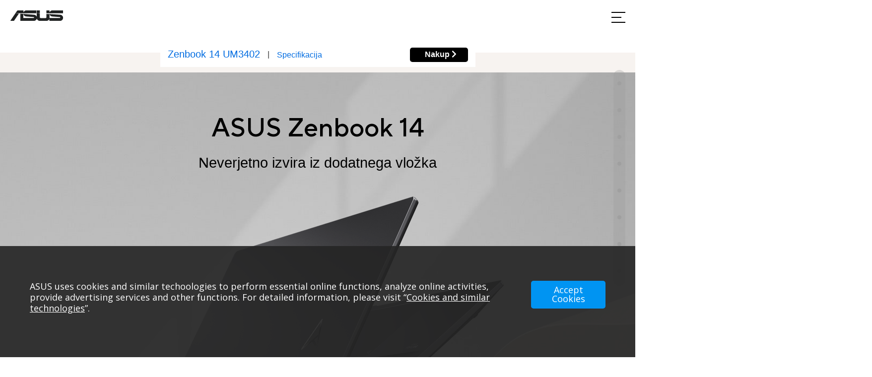

--- FILE ---
content_type: text/html; charset=UTF-8
request_url: https://www.asusplus.si/zenbook-14-um3402-si
body_size: 22640
content:
<!DOCTYPE html>
<html>
<head>
    <meta charset="utf-8">
    <meta name="viewport" content="width=device-width, initial-scale=1">
    <meta name="description" content="Zenbook 14, ki je debel le 16,9 mm, je tanek in 1,39 kg lahek prenosnik, izdelan za preprosto prenašanje. Njegov dih jemajoč nov dizajn je brezčasno eleganten, a popolnoma sodoben, ekspanziven zaslon 16:10 2,5K NanoEdge pa zagotavlja slikovno sliko popoln">
    <meta name="keywords" content="zenbook 14 um 3402,  zenbook um 3402,  zenbook amd,  prenosnik zenbook,  prenosnik asus,  zenbook 14,  lagan in tanak,  14 inča,  serija amd ryzen 7000,  asus, zenbook 14 um3402, zenbook">
    <meta name="msvalidate.01" content="70D3E479787774F2B7C5B30A8666E712" />
    <link rel="shortcut icon" href="https://www.asusplus.si/templates/asusplus2/favicon.ico">
    <meta property="fb:app_id" content="1820542521333409"/>
    <meta property="og:site_name" content="Asus Plus"/>
    <meta property="og:type" content="website"/>
    <meta property="og:title" content="Zenbook 14 UM3402"/>
    <meta property="og:description" content="Zenbook 14, ki je debel le 16,9 mm, je tanek in 1,39 kg lahek prenosnik, izdelan za preprosto prenašanje. Njegov dih jemajoč nov dizajn je brezčasno eleganten, a popolnoma sodoben,...">
    <meta property="og:url" content="https://www.asusplus.si/zenbook-14-um3402-si" />
    <meta property="og:image" content="https://www.asusplus.si/modules/uploader/uploads/s_product/pictures/asus_og_cover_2_-3.png" />    <title>Zenbook 14 UM3402 :: AsusPlus</title>
    <!-- Custom styles for this template -->
    <link href="https://www.asusplus.si/templates/asusplus2/css/font-awesome.min.css" rel="stylesheet">
    <link href="https://www.asusplus.si/templates/asusplus2/css/style.css" rel="stylesheet">
        <link href="https://www.asusplus.si/images/!css/product.css" rel="stylesheet">
        <link href="https://www.asusplus.si/templates/asusplus2/css/selectric.css" rel="stylesheet">
    <base href="https://www.asusplus.si/" />

    <script src="https://www.asusplus.si/templates/asusplus2/js/jquery.min.js"></script>



</head><body>

        <header  class="header-fixed">
        <div class="h-rel">
            <div class="header">
                <div class="container-fluid">
                    <div class="row">
                        <div class="col-md-3 col-sm-2 col-xs-5">
                            <a href="https://www.asusplus.si/"><img src="https://www.asusplus.si/templates/asusplus2/images/asus-logo-black.png" alt=""></a>
                        </div>
                        <div class="col-md-6 col-sm-8 col-xs-2 pi">
                            <div class="second-line">
							
                                <div class="header-spec"><h4><a href="zenbook-14-um3402-si">Zenbook 14 UM3402</a></h4> <span>|</span> <a href="zenbook-14-um3402-si?spec=1">Specifikacija</a></div>
                                                                    <a href="zenbook-14-um3402-si?contact=1" class="hbuy">Nakup <i class="fa fa-chevron-right" aria-hidden="true"></i></a>
                                                            </div>
                        </div>
                        <div class="col-md-3 col-sm-2 col-xs-5">
                            <a href="#" class="burger"><span></span><span></span><span></span></a>
                        </div>
                    </div>
                </div>
            </div>
            <div class="nav-menu">
                <ul>
                                                                                <li><a href="s_category222" title=""></a></li>
								                                                                                  <li><a href="si/zenbook" title="">ZENBOOK</a></li>
								                                                                                  <li><a href="si/vivobook" title="">VIVOBOOK</a></li>
								                                                                                  <li><a href="si/gaming-notebook" title="">GAMING</a></li>
								                                                                                  <li><a href="phones.2" title="">PHONES</a></li>
								                                                                                  <li><a href="commercial.2" title="">BUSINESS</a></li>
								                                                                                  <li><a href="creator-pro-si" title="">CREATOR | PRO</a></li>
								                                                                              </ul>

                <ul class="social-header">
                    <li><a href="https://www.facebook.com/Asus.Slovenia/" target="_blank"><i class="fa fa-facebook-square" aria-hidden="true"></i></a></li>
                    <li><a href="https://www.instagram.com/asus.slovenija/" target="_blank"><i class="fa fa-instagram" aria-hidden="true"></i></a></li>
                    <li><a href="https://www.youtube.com/channel/UCL5iJ1xWws3tgkVriqEcgAQ?view_as=subscriber" target="_blank"><i class="fa fa-youtube-square" aria-hidden="true"></i></a></li>
                </ul>
            </div>
                    </div>
    </header>


<div class="landing-modules">
    <style>
@media (max-width: 730.5px) {
	
	html #CMD .section__kv .img__main{
		margin-top: -210px !important;
	}
	#section__1 {
		
		margin-top: 50px!important;
	}
	}
	
#CMD .wd__content .content__title {
    font-family: "Segoe UI", sans-serif !important;
    font-weight: 500 !important;
}

.section__kv .wd__content .content__title span {
    font-weight: 350 !important;
    font-style: normal !important;
    font-size: 1.8rem !important;
    font-family: "Segoe UI", sans-serif !important;
}
 
.wd__content .content__info {
    font-family: "Segoe UI", sans-serif !important;
    font-weight: 500 !important;
    font-style: normal !important;
}

.wd__content .content__slogan span {
    font-weight: 300 !important;
    font-style: normal !important;
}

@media (max-width: 730.5px) {
html #CMD .section__color {
    padding-top: 0px !important;
    
}}

@media (max-width: 730.5px) {
.wd__section .footnotes .footnote {
    margin-bottom: 150px !important;
}}

@media (max-width: 730.5px) {
html #CMD .section__kv .wd__content {
    margin-top: 20px;
}}


@media (max-width: 730.5px){
html #CMD .wd__section .wd__feature__list {
    margin-left: 0px !important;
}}



</style>

<div style="margin-top: 0px;"><section class="KvSummary__themeWhite__21KI0" style="display:none;"><!----></section> <div class="GalleryShow__galleryShow__2MYTS GalleryShow__themeWhite__jJu42" style="display:none;"><div class="GalleryShow__galleryShowNormal__1vf8N"><div class="GalleryShow__imgContainer__3eG46"><div class="GalleryShow__searchIcon__41kPS GalleryShow__themeWhite__jJu42"><svg xmlns="http://www.w3.org/2000/svg" width="15" height="18" fill="none" viewBox="0 0 15 18" svg-inline="" role="presentation" focusable="false" tabindex="-1"><path stroke="#4D4D4D" stroke-linecap="round" stroke-width="1.2" d="M10.672 12.172L13.5 15m-1.457-6.729a5.272 5.272 0 11-10.543 0 5.272 5.272 0 0110.543 0z"></path></svg></div> <div class="GalleryShow__chooseColor__1bEUD"><!----></div> <div class="GalleryShow__currentImageWrap__3JJrj"><picture><!----> <!----> <img src="" alt=""></picture></div></div> <div class="GalleryShow__galleryThumbnailsContainer__Kfy8w GalleryShow__themeWhite__jJu42" style="display:none;"><div id="galleryThumbnails" class="GalleryShow__galleryThumbnails__cmXNk" style=""><div class="thumbnails-wrapper GalleryShow__swiperWrapper__2Nchz"></div></div> <div id="ops-thumbnails-prev" class="GalleryShow__thumbnailsButtonPrev__6S6qZ GalleryShow__themeWhite__jJu42" style=""><svg width="16" height="28" viewBox="0 0 16 28" fill="none" xmlns="http://www.w3.org/2000/svg" svg-inline="" role="presentation" focusable="false" tabindex="-1"><path d="M14.5 27l-13-13 13-13" stroke="#818181" stroke-width="2" stroke-miterlimit="10" stroke-linecap="round" stroke-linejoin="round"></path></svg></div> <div id="ops-thumbnails-next" class="GalleryShow__thumbnailsButtonNext__3TDJZ GalleryShow__themeWhite__jJu42" style=""><svg width="16" height="28" viewBox="0 0 16 28" fill="none" xmlns="http://www.w3.org/2000/svg" svg-inline="" role="presentation" focusable="false" tabindex="-1"><path d="M1.5 1l13 13-13 13" stroke="#818181" stroke-width="2" stroke-miterlimit="10" stroke-linecap="round" stroke-linejoin="round"></path></svg></div></div> <!----> <div class="GalleryShow__choose3dOrAr__1tC_7" style="display: none"><div><svg viewBox="0 0 28 28" fill="none" xmlns="http://www.w3.org/2000/svg" svg-inline="" role="presentation" focusable="false" tabindex="-1"><path fill-rule="evenodd" clip-rule="evenodd" d="M14.266 1.076a.75.75 0 00-.626 0L1.458 6.672a.75.75 0 00-.437.682v13.499a.75.75 0 00.422.674l12.182 5.926c.207.101.45.101.656 0l12.182-5.926a.75.75 0 00.422-.674V7.354a.75.75 0 00-.437-.681L14.266 1.075zM2.521 8.882v11.501l10.682 5.197v-7.02h1.5v7.02l10.682-5.197v-11.5l-4.407 2.143-.629-1.362 4.38-2.13-10.776-4.952L3.178 7.533l4.38 2.13-.63 1.363-4.407-2.144z" fill="#999"></path><path d="M11.583 14.626l.666 2.086h1.442L11.3 9.352H9.585l-2.36 7.36h1.388l.633-2.086h2.337zm-2.119-1.015l.568-1.813c.132-.437.24-.95.35-1.376h.022c.109.425.23.928.371 1.376l.579 1.813h-1.89zM14.715 16.712h1.332v-3.025h.677c.765.022 1.114.328 1.322 1.289.207.917.382 1.518.491 1.736h1.387c-.152-.284-.349-1.135-.578-2.053-.186-.71-.503-1.223-1.027-1.42v-.032c.688-.252 1.332-.896 1.332-1.846 0-.623-.229-1.136-.633-1.475-.492-.415-1.212-.59-2.272-.59-.775 0-1.529.066-2.031.154v7.262zm1.332-6.334c.131-.033.404-.066.83-.066.874 0 1.442.372 1.442 1.18 0 .732-.568 1.212-1.474 1.212h-.798v-2.326z" fill="#999"></path></svg> <span class="GalleryShow__text__1BPIF">view on your table</span></div> <div><svg viewBox="0 0 33 32" fill="none" xmlns="http://www.w3.org/2000/svg" svg-inline="" role="presentation" focusable="false" tabindex="-1"><path fill-rule="evenodd" clip-rule="evenodd" d="M6.088 14.712a24.34 24.34 0 011.24-.307v1.538a22 22 0 00-.84.214c-1.263.35-2.233.754-2.87 1.17-.667.437-.79.764-.79.92 0 .152.09.418.542.777.445.352 1.139.708 2.077 1.038 1.87.656 4.542 1.145 7.657 1.348a.75.75 0 01-.097 1.497c-3.197-.208-6.014-.713-8.056-1.43-1.017-.357-1.884-.78-2.512-1.277-.62-.491-1.112-1.143-1.112-1.952 0-.942.683-1.66 1.47-2.176.82-.536 1.956-.99 3.291-1.36zm20.259 1.445c-.324-.09-.664-.175-1.02-.256v-1.536c.499.107.973.223 1.42.347 1.336.37 2.471.824 3.291 1.36.788.515 1.47 1.234 1.47 2.176 0 .941-.682 1.66-1.47 2.176-.82.535-1.955.99-3.29 1.36-2.474.685-5.777 1.122-9.41 1.186l.668.748a.75.75 0 11-1.118.999l-1.716-1.921-.438-.491.43-.499 1.715-1.99a.75.75 0 011.136.98l-.579.671c3.49-.07 6.615-.492 8.911-1.129 1.264-.35 2.234-.754 2.87-1.17.668-.437.792-.764.792-.92 0-.157-.124-.484-.792-.92-.636-.417-1.606-.82-2.87-1.17z" fill="#999"></path><path d="M9.192 16.558c.455.299 1.34.585 2.366.585 2.093 0 3.29-1.131 3.29-2.561-.014-1.144-.833-1.911-1.86-2.106v-.026c1.04-.364 1.56-1.092 1.56-1.976 0-1.105-.884-2.067-2.639-2.067-1 0-1.95.325-2.43.65l.363 1.157c.351-.234 1.04-.533 1.73-.533.935 0 1.351.48 1.351 1.066 0 .832-.936 1.17-1.664 1.17h-.728v1.17h.728c.975 0 1.924.429 1.924 1.43 0 .663-.48 1.352-1.703 1.352-.806 0-1.599-.325-1.924-.52l-.364 1.209zM16.565 16.974c.533.065 1.235.117 2.158.117 1.703 0 3.094-.403 3.965-1.196.832-.754 1.365-1.911 1.365-3.484 0-1.482-.52-2.535-1.378-3.224-.806-.676-1.924-1.014-3.562-1.014-.949 0-1.833.078-2.548.182v8.619zm1.6-7.462c.233-.052.584-.091 1.091-.091 2.002 0 3.12 1.118 3.107 3.042 0 2.223-1.235 3.38-3.315 3.367-.325 0-.663 0-.884-.04V9.513z" fill="#999"></path></svg> <span class="GalleryShow__text__1BPIF">View the model in 3D</span></div></div> <div class="GalleryShow__downloadGroup__ffRdv" style="display: none"><button class="GalleryShow__downloadBtn__6pq_V"><span>Product Warranty</span> <svg viewBox="0 0 24 24" fill="none" xmlns="http://www.w3.org/2000/svg" svg-inline="" role="presentation" focusable="false" tabindex="-1"><path d="M16.5 9L12 13.5 7.5 9" stroke="#F5F5F5" stroke-width="1.2" stroke-miterlimit="10" stroke-linecap="round" stroke-linejoin="round"></path><path d="M12 12.75V3" stroke="#F5F5F5" stroke-width="1.2" stroke-linecap="round"></path><path d="M3.75 12.75v6h16.5v-6" stroke="#F5F5F5" stroke-width="1.2" stroke-linecap="round" stroke-linejoin="round"></path></svg></button> <button class="GalleryShow__downloadBtn__6pq_V"><span>Product Guide</span> <svg viewBox="0 0 24 24" fill="none" xmlns="http://www.w3.org/2000/svg" svg-inline="" role="presentation" focusable="false" tabindex="-1"><path d="M16.5 9L12 13.5 7.5 9" stroke="#F5F5F5" stroke-width="1.2" stroke-miterlimit="10" stroke-linecap="round" stroke-linejoin="round"></path><path d="M12 12.75V3" stroke="#F5F5F5" stroke-width="1.2" stroke-linecap="round"></path><path d="M3.75 12.75v6h16.5v-6" stroke="#F5F5F5" stroke-width="1.2" stroke-linecap="round" stroke-linejoin="round"></path></svg></button> <button class="GalleryShow__downloadBtn__6pq_V"><span>Data Sheet</span> <svg viewBox="0 0 24 24" fill="none" xmlns="http://www.w3.org/2000/svg" svg-inline="" role="presentation" focusable="false" tabindex="-1"><path d="M16.5 9L12 13.5 7.5 9" stroke="#F5F5F5" stroke-width="1.2" stroke-miterlimit="10" stroke-linecap="round" stroke-linejoin="round"></path><path d="M12 12.75V3" stroke="#F5F5F5" stroke-width="1.2" stroke-linecap="round"></path><path d="M3.75 12.75v6h16.5v-6" stroke="#F5F5F5" stroke-width="1.2" stroke-linecap="round" stroke-linejoin="round"></path></svg></button></div></div> <!----></div> <!----> <!----> 
<div id="overviewContentInsertWrapper" class="LevelFourProductOverviewPage__overview__2UD32" style="margin-top:0px;"><div><style>
  #CMD.invisible {
    opacity: 0;
  }
</style>
<div class="inner" style="width: 100%; overflow: hidden;">
  <section>
    <div class="Asus__feature" id="wrap" data-section="features">
      <link rel="stylesheet" type="text/css" href="https://dlcdnimgs.asus.com/css/webapi/odinpatch/v1/css/odinPatchPure.css">
      <link rel="stylesheet" type="text/css" href="//dlcdnimgs.asus.com/css/webapi/odinpatch/pdc-odin-v1.css">
      <link rel="stylesheet" type="text/css" href="//dlcdnwebimgs.asus.com/files/media/24a8d5c8-0755-45ce-8792-9048d289b1e1/v2/global-font.css">
      <link rel="stylesheet" type="text/css" href="//dlcdnwebimgs.asus.com/files/media/24a8d5c8-0755-45ce-8792-9048d289b1e1/v2/features/css/features-common.css">
      <link rel="stylesheet" type="text/css" href="https://dlcdnwebimgs.asus.com/files/media/24a8d5c8-0755-45ce-8792-9048d289b1e1/v2/features/css/features-large.css">
      <link rel="stylesheet" type="text/css" href="https://dlcdnwebimgs.asus.com/files/media/24a8d5c8-0755-45ce-8792-9048d289b1e1/v2/features/css/features-medium.css">
      <link rel="stylesheet" type="text/css" href="https://dlcdnwebimgs.asus.com/files/media/24a8d5c8-0755-45ce-8792-9048d289b1e1/v2/features/css/features-small.css">
      <link rel="stylesheet" type="text/css" href="https://www.asus.com/_nuxt/147a20710.css">
         <script src="https://account.asus.com/js/subscribenow.js" type="text/javascript"></script>
<script type="text/javascript">
 var sbs_setting={
        AppID: 'event00029',
        ReturnURL: 'https://account.asus.com/subscription.aspx',
        eventlogid: '15-202103042',
        button:'Subscribe Now',
        disabledButton:'Subscribed',
        productname:'UM3402'
    }
</script>
    </div>
    <div class="usePatch odin" id="CMD" style="transition: none 0s ease 0s;">
      <div class="cmd-sidenav" style="transform: translateY(-50%); top: 50%;">
        <div class="sidenav-container">
          <div class="container-bg"></div>
          <div class="container-collapse"><a class="collapse-open active" href="#"><span class="visuallyhidden">Open side navigation</span><img class="img img__main   " src="[data-uri]"></a><a class="collapse-close" href="#"><span class="visuallyhidden">Close side navigation</span><img class="img img__main   " src="[data-uri]"></a></div>
          <ul class="container-items">
            <li class="item-container"><a class="item item-0" href="#" aria-label="MOBILITY">
                <div class="item-label">
                  <div class="label-triangle"></div>
                  <div class="label-name"><span class="text-tt-bold">MOBILITY</span></div>
                </div>
                <div class="item-dot" data-sectionid="section__4"></div>
              </a>
            </li>
            <li class="item-container"><a class="item item-1" href="#" aria-label="BATTERY">
                <div class="item-label">
                  <div class="label-triangle"></div>
                  <div class="label-name"><span class="text-tt-bold">BATTERY</span></div>
                </div>
                <div class="item-dot" data-sectionid="section__5"></div>
              </a>
            </li>
            <li class="item-container"><a class="item item-2" href="#" aria-label="PERFORMANCE">
                <div class="item-label">
                  <div class="label-triangle"></div>
                  <div class="label-name"><span class="text-tt-bold">PERFORMANCE</span></div>
                </div>
                <div class="item-dot" data-sectionid="section__6"></div>
              </a>
            </li>
            <li class="item-container"><a class="item item-3" href="#" aria-label="DISPLAY">
                <div class="item-label">
                  <div class="label-triangle"></div>
                  <div class="label-name"><span class="text-tt-bold">DISPLAY</span></div>
                </div>
                <div class="item-dot" data-sectionid="section__9"></div>
              </a>
            </li>
            <li class="item-container"><a class="item item-4" href="#" aria-label="AUDIO">
                <div class="item-label">
                  <div class="label-triangle"></div>
                  <div class="label-name"><span class="text-tt-bold">AUDIO</span></div>
                </div>
                <div class="item-dot" data-sectionid="section__audio"></div>
              </a>
            </li>
            <li class="item-container"><a class="item item-5" href="#" aria-label="KEYBOARD AND TOUCHPAD">
                <div class="item-label">
                  <div class="label-triangle"></div>
                  <div class="label-name"><span class="text-tt-bold">KEYBOARD AND TOUCHPAD</span></div>
                </div>
                <div class="item-dot" data-sectionid="section__keyboard"></div>
              </a>
            </li>
            <li class="item-container"><a class="item item-6" href="#" aria-label="USER EXPERIENCE">
                <div class="item-label">
                  <div class="label-triangle"></div>
                  <div class="label-name"><span class="text-tt-bold">USER EXPERIENCE</span></div>
                </div>
                <div class="item-dot" data-sectionid="section__14"></div>
              </a>
            </li>
            <li class="item-container"><a class="item item-7" href="#" aria-label="CONNECTIVITY">
                <div class="item-label">
                  <div class="label-triangle"></div>
                  <div class="label-name"><span class="text-tt-bold">CONNECTIVITY</span></div>
                </div>
                <div class="item-dot" data-sectionid="section__17"></div>
              </a>
            </li>
          </ul>
        </div>
      </div>
      <div class="outer-view">
        <section class="wd__section section__kv " id="section__1">
          <div class="section_content">
            <div class="row row-1">

              <div class="col l12 m12 s12 always__on__top">

                <div class="wd__content  large__text-center medium__text-center small__text-center top-content">
                  <h2 class="content__slogan"><span>ASUS Zenbook 14</span>
                  </h2>
                  <h3 class="content__title"><span>Neverjetno izvira iz dodatnega vložka</span></h3>
                </div>
              </div>

              <div class="col l12 m12 s12">
                <div class="img img__main" role="img" aria-label="Zenbook 14 OLED opened at 30 degrees and viewed from the rear, floating on a background of sheets of paper."><img class="img img-model " src="[data-uri]" aria-hidden="true">
                </div>
              </div>

              <div class="col l12 m12 s12 bottom__content">
                <a class="vr__screen wdga" href="https://xrviewer.istaging.com/?id=Zen_UM3402_Laptop_Glass_Multi" target="_blank" data-gaid="vrLink" rel="noreferrer noopener" aria-label="Show the 3D product photo." aria-current="">
                  <svg id="vr__screen__icon" viewBox="0 0 200 129">
                    <path class="vr__border" d="M32.78,53.23c2.55-.71,5.25-1.38,8.06-2v10c-1.89.44-3.71.91-5.45,1.39-8.23,2.28-14.55,4.91-18.69,7.62-4.35,2.84-5.15,5-5.15,6s.59,2.72,3.53,5,7.41,4.62,13.53,6.76c12.17,4.27,29.56,7.46,49.85,8.78a4.89,4.89,0,0,1-.64,9.75c-20.81-1.36-39.16-4.65-52.45-9.31C18.75,95,13.11,92.2,9,89S1.78,81.52,1.78,76.25c0-6.13,4.45-10.81,9.58-14.16C16.69,58.6,24.09,55.64,32.78,53.23Zm131.89,9.41Q161.51,61.77,158,61V51c3.25.7,6.34,1.45,9.25,2.26,8.69,2.41,16.09,5.37,21.42,8.86,5.13,3.35,9.58,8,9.58,14.16s-4.45,10.81-9.58,14.17c-5.33,3.49-12.73,6.44-21.42,8.85-16.1,4.47-37.61,7.31-61.26,7.72l4.35,4.87a4.88,4.88,0,1,1-7.28,6.51L91.92,105.86l-2.85-3.19,2.79-3.25,11.17-13a4.88,4.88,0,0,1,7.4,6.37l-3.77,4.37c22.71-.45,43.07-3.2,58-7.35,8.23-2.28,14.54-4.91,18.69-7.62,4.35-2.84,5.15-5,5.15-6s-.8-3.15-5.15-6C179.21,67.55,172.9,64.92,164.67,62.64Z"></path>
                    <path class="vr__text1" d="M53,65.25c3,2,8.72,3.81,15.4,3.81,13.63,0,21.42-7.37,21.42-16.68-.09-7.44-5.42-12.44-12.11-13.71V38.5c6.78-2.37,10.16-7.11,10.16-12.86,0-7.2-5.75-13.46-17.18-13.46-6.52,0-12.7,2.12-15.83,4.23L57.22,24a22.09,22.09,0,0,1,11.26-3.47c6.09,0,8.8,3.13,8.8,6.94,0,5.41-6.09,7.61-10.83,7.61H61.71v7.62h4.74C72.8,42.65,79,45.44,79,52c0,4.32-3.13,8.8-11.08,8.8a27.24,27.24,0,0,1-12.53-3.38Z"></path>
                    <path class="vr__text2" d="M101,68a116.55,116.55,0,0,0,14.05.76c11.09,0,20.14-2.63,25.81-7.79,5.42-4.91,8.89-12.44,8.89-22.68,0-9.65-3.38-16.51-9-21-5.25-4.4-12.53-6.6-23.19-6.6A118.43,118.43,0,0,0,101,11.84ZM111.4,19.38a33.67,33.67,0,0,1,7.11-.6c13,0,20.31,7.28,20.23,19.81,0,14.47-8,22-21.58,21.92a37.93,37.93,0,0,1-5.76-.26Z"></path>
                  </svg></a>

                <div class="wd__content  large__text-center medium__text-center small__text-center bottom-content">
                  <div class="content__info info--1">Zenbook 14, ki je debel le 16,9 mm, je tanek in 1,39 kg lahek<sup class="#footnote-num">1</sup> prenosnik, izdelan za preprosto prenašanje. Njegov dih jemajoč nov dizajn je brezčasno eleganten, a popolnoma sodoben, ekspanziven zaslon 16:10 2,5K NanoEdge<sup class="#footnote-num">2</sup> pa zagotavlja slikovno sliko popolno. Ta svetel zaslon z močjo do 400 nitov, ki pokriva 100 % barvnega obsega sRGB za žive barve. Zenbook 14 vam zagotavlja vrhunsko delovanje, ki ga poganja procesor AMD Ryzen™ serije 7000, grafika AMD Radeon™, 16 GB RAM-a in 1 TB PCIe<sup class="sign-cr">®</sup> 3.0 SSD za vrhunsko delovanje, na voljo pa je tudi dolgotrajna baterija 75 Wh. Zvočni sistem Dolby Atmos poganja pametni ojačevalnik za izjemen zvok, zasnova pa je polna premišljenih funkcij, kot so prijava z enim dotikom prek senzorja prstnih odtisov na gumbu za vklop, nova tipkovnica in sledilna ploščica ASUS ErgoSense ter ASUS NumberPad 2.0 za enostaven vnos podatkov. Naš popolnoma nov logotip krasi pokrov prenosnika, ohišje pa je odeto v elegantno Jade Black barvo. Zenbook 14 vam prinaša zmogljivosti, eleganco in prenosno popolnost.
                    </div>
                </div>
              </div>
            </div>
          </div>
        </section>
        
        <section class="wd__section section__ksp " id="section__ksp">
          <div class="section_content">
            <div class="row">
              <div class="grid__layout ksp__layout" id="grid__ksplayout">
                <div class="grid-item grid-item-wdContent  large-span-12 medium-span-12 small-span-12 grid-item-0" tabindex="-1">
                  <div class="grid-item-ie">
                    <div class="item_block text-left">
                      <div class="item_content">

                        <div class="wd__content  large__text-left medium__text-left small__text-center ksp-content">
                          <h3 class="content__title"><span>14-palčni 2,5K NanoEdge zaslon, vodilni v svetu</span></h3>
                          <div class="content__info info--1">Razmerje stranic 16:10, ločljivost 2560 x 1600, 90-odstotno razmerje med zaslonom in telesom, 100-odstotni barvni razpon sRGB, največja svetlost 400 nit</div>
                        </div>
                      </div>
                      <div class="item_image"><img class="img img__block" src="https://dlcdnwebimgs.asus.com/files/media/afe5c192-91f5-422e-a261-b02a71f23619/v3/features/images/large/1x/ksp/pd01.png">
                      </div>
                    </div>
                  </div>
                </div>
                <div class="grid-item grid-item-wdFeature  large-span-12 medium-span-12 small-span-12 grid-item-1" tabindex="-1">
                  <div class="grid-item-ie">

                    <div class="wd__feature__list large__text-center medium__text-center small__text-center">
                      <div class="wd__feature  feature-0 " data-gaid="" data-index="0">
                        <div class="wd__feature__data">Windows 11 Pro</div>
                        <div class="wd__feature__describe"><span> </span>
                        </div>
                      </div>
                    </div>
                  </div>
                </div>
                <div class="grid-item grid-item-wdFeature  large-span-3 medium-span-6 small-span-12 grid-item-2" tabindex="-1">
                  <div class="grid-item-ie">

                    <div class="wd__feature__list large__text-center medium__text-center small__text-center">
                      <div class="wd__feature  feature-0 " data-gaid="" data-index="0">
                        <div class="wd__feature__describe__top">Do</div>
                        <div class="wd__feature__data">AMD Ryzen<sup class="sign-tm">™</sup> 7 7730U</div>
                        <div class="wd__feature__describe"><span>mobilni procesor</span>
                        </div>
                      </div>
                    </div>
                  </div>
                </div>
                <div class="grid-item grid-item-wdFeature  large-span-3 medium-span-6 small-span-12 grid-item-3" tabindex="-1">
                  <div class="grid-item-ie">

                    <div class="wd__feature__list large__text-center medium__text-center small__text-center">
                      <div class="wd__feature  feature-0 " data-gaid="" data-index="0">
                        <div class="wd__feature__describe__top">AMD</div>
                        <div class="wd__feature__data">Radeon<sup class="sign-tm">™</sup></div>
                        <div class="wd__feature__describe"><span>grafika</span>
                        </div>
                      </div>
                    </div>
                  </div>
                </div>
                <div class="grid-item grid-item-wdFeature  large-span-3 medium-span-6 small-span-12 grid-item-4" tabindex="-1">
                  <div class="grid-item-ie">

                    <div class="wd__feature__list large__text-center medium__text-center small__text-center">
                      <div class="wd__feature  feature-0 " data-gaid="" data-index="0">
                        <div class="wd__feature__describe__top">Zmogljiva baterija</div>
                        <div class="wd__feature__data">75 Wh</div>
                        <div class="wd__feature__describe"><span>visoke kapacitete</span>
                        </div>
                      </div>
                    </div>
                  </div>
                </div>
                <div class="grid-item grid-item-wdFeature  large-span-3 medium-span-6 small-span-12 grid-item-5" tabindex="-1">
                  <div class="grid-item-ie">

                    <div class="wd__feature__list large__text-center medium__text-center small__text-center">
                      <div class="wd__feature  feature-0 " data-gaid="" data-index="0">
                        <div class="wd__feature__data">WiFi 6E</div>
                        <div class="wd__feature__describe"><span>za ultra hitro povezljivost</span>
                        </div>
                      </div>
                    </div>
                  </div>
                </div>
                <div class="grid-item grid-item-wdFeature  large-span-3 medium-span-6 small-span-12 grid-item-6" tabindex="-1">
                  <div class="grid-item-ie">

                    <div class="wd__feature__list large__text-center medium__text-center small__text-center">
                      <div class="wd__feature  feature-0 " data-gaid="" data-index="0">
                        <div class="wd__feature__describe__top">Do</div>
                        <div class="wd__feature__data">1 TB PCIe<sup class="sign-cr">®</sup> 3.0 x 4 SSD</div>
                        <div class="wd__feature__describe"><span>s hitrostjo branja 3500 MB/s</span>
                        </div>
                      </div>
                    </div>
                  </div>
                </div>
                <div class="grid-item grid-item-wdFeature  large-span-3 medium-span-6 small-span-12 grid-item-7" tabindex="-1">
                  <div class="grid-item-ie">

                    <div class="wd__feature__list large__text-center medium__text-center small__text-center">
                      <div class="wd__feature  feature-0 " data-gaid="" data-index="0">
                        <div class="wd__feature__describe__top">Do</div>
                        <div class="wd__feature__data">16 GB</div>
                        <div class="wd__feature__describe"><span>pomnilnika</span>
                        </div>
                      </div>
                    </div>
                  </div>
                </div>
                <div class="grid-item grid-item-wdContent  large-span-6 medium-span-12 small-span-12 grid-item-8" tabindex="-1">
                  <div class="grid-item-ie">
                    <div class="item_block text-left">
                      <div class="item_content">

                        <div class="wd__content  large__text-left medium__text-left small__text-center ksp-content">
                          <h3 class="content__title"><span>16.9 mm / 1.39 kg</span></h3>
                          <div class="content__info info--1">tanek in lahek</div>
                        </div>
                      </div>
                      <div class="item_image"><img class="img img__block" src="[data-uri]">
                      </div>
                    </div>
                  </div>
                </div>
                <div class="grid-item grid-item-wdContent  large-span-6 medium-span-12 small-span-12 grid-item-9" tabindex="-1">
                  <div class="grid-item-ie">
                    <div class="item_block text-left">
                      <div class="item_content">

                        <div class="wd__content  large__text-left medium__text-left small__text-center ksp-content">
                          <h3 class="content__title"><span>Celovit nabor vmesnikov</span></h3>
                          <div class="content__info info--1">z USB-C<sup class="sign-cr">®</sup> Easy Charge</div>
                        </div>
                      </div>
                      <div class="item_image"><img class="img img__block" src="[data-uri]">
                      </div>
                    </div>
                  </div>
                </div>
                <div class="grid-item grid-item-wdContent  large-span-6 medium-span-12 small-span-12 grid-item-10" tabindex="-1">
                  <div class="grid-item-ie">
                    <div class="item_block text-left">
                      <div class="item_content">

                        <div class="wd__content  large__text-left medium__text-left small__text-center ksp-content">
                          <h3 class="content__title"><span>ASUS ErgoSense tipkovnica in sledilna ploščica</span></h3>
                          <div class="content__info info--1">za najboljšo ergonomijo</div>
                        </div>
                      </div>
                      <div class="item_image"><img class="img img__block" src="[data-uri]">
                      </div>
                    </div>
                  </div>
                </div>
                <div class="grid-item grid-item-wdFeatureTopIcon grid-item-top-icon large-span-3 medium-span-6 small-span-12 grid-item-11" tabindex="-1">
                  <div class="grid-item-ie">

                    <div class="wd__feature__list large__text-center medium__text-center small__text-center top-icon">
                      <div class="wd__feature feature-icon feature-0 " data-gaid="" data-index="0">
                        <div class="wd__feature__describe__top"><img class="img img__icon img__icon0" src="[data-uri]">
                        </div>
                        <div class="wd__feature__data">ASUS NumberPad 2.0</div>
                        <div class="wd__feature__describe"><span>za učinkovito večopravilnost</span>
                        </div>
                      </div>
                    </div>
                  </div>
                </div>
                <div class="grid-item grid-item-wdFeatureTopIcon grid-item-top-icon large-span-3 medium-span-6 small-span-12 grid-item-12" tabindex="-1">
                  <div class="grid-item-ie">

                    <div class="wd__feature__list large__text-center medium__text-center small__text-center top-icon">
                      <div class="wd__feature feature-icon feature-0 " data-gaid="" data-index="0">
                        <div class="wd__feature__describe__top"><img class="img img__icon img__icon0" src="[data-uri]">
                        </div>
                        <div class="wd__feature__data">Hitra prijava s prstnim odtisom</div>
                        <div class="wd__feature__describe"><span>na gumbu za vklop</span>
                        </div>
                      </div>
                    </div>
                  </div>
                </div>
                <div class="grid-item grid-item-wdFeatureTopIcon grid-item-top-icon large-span-3 medium-span-6 small-span-12 grid-item-13" tabindex="-1">
                  <div class="grid-item-ie">

                    <div class="wd__feature__list large__text-center medium__text-center small__text-center top-icon">
                      <div class="wd__feature feature-icon feature-0 " data-gaid="" data-index="0">
                        <div class="wd__feature__describe__top"><img class="img img__icon img__icon0" src="[data-uri]">
                        </div>
                        <div class="wd__feature__data">180˚ tečaji zaslona ErgoLift</div>
                        <div class="wd__feature__describe"><span>za enostavno deljenje vsebin</span>
                        </div>
                      </div>
                    </div>
                  </div>
                </div>
                <div class="grid-item grid-item-wdFeatureTopIcon grid-item-top-icon large-span-3 medium-span-6 small-span-12 grid-item-14" tabindex="-1">
                  <div class="grid-item-ie">

                    <div class="wd__feature__list large__text-center medium__text-center small__text-center top-icon">
                      <div class="wd__feature feature-icon feature-0 " data-gaid="" data-index="0">
                        <div class="wd__feature__describe__top"><img class="img img__icon img__icon0" src="[data-uri]">
                        </div>
                        <div class="wd__feature__data">3DNR spletna kamera</div>
                        <div class="wd__feature__describe"><span>za čiste in jasne video klice</span>
                        </div>
                      </div>
                    </div>
                  </div>
                </div>
                <div class="grid-item grid-item-wdFeatureTopIcon grid-item-top-icon large-span-4 medium-span-6 small-span-12 grid-item-15" tabindex="-1">
                  <div class="grid-item-ie">

                    <div class="wd__feature__list large__text-center medium__text-center small__text-center top-icon">
                      <div class="wd__feature feature-icon feature-0 " data-gaid="" data-index="0">
                        <div class="wd__feature__describe__top"><img class="img img__icon img__icon0" src="[data-uri]">
                        </div>
                        <div class="wd__feature__data">Pametni ojačevalnik</div>
                        <div class="wd__feature__describe"><span>350 % glasnejši zvok brez popačenj</span>
                        </div>
                      </div>
                    </div>
                  </div>
                </div>
                <div class="grid-item grid-item-wdFeatureTopIcon grid-item-top-icon large-span-4 medium-span-6 small-span-12 grid-item-16" tabindex="-1">
                  <div class="grid-item-ie">

                    <div class="wd__feature__list large__text-center medium__text-center small__text-center top-icon">
                      <div class="wd__feature feature-icon feature-0 " data-gaid="" data-index="0">
                        <div class="wd__feature__describe__top"><img class="img img__icon img__icon0" src="[data-uri]">
                        </div>
                        <div class="wd__feature__data">Dolby Atmos</div>
                        <div class="wd__feature__describe"><span>večdimenzionalni zvok</span>
                        </div>
                      </div>
                    </div>
                  </div>
                </div>
                <div class="grid-item grid-item-wdFeatureTopIcon grid-item-top-icon large-span-4 medium-span-6 small-span-12 grid-item-17" tabindex="-1">
                  <div class="grid-item-ie">

                    <div class="wd__feature__list large__text-center medium__text-center small__text-center top-icon">
                      <div class="wd__feature feature-icon feature-0 " data-gaid="" data-index="0">
                        <div class="wd__feature__describe__top"><img class="img img__icon img__icon0" src="[data-uri]">
                        </div>
                        <div class="wd__feature__data">Odpravljanje hrupa z umetno inteligenco</div>
                        <div class="wd__feature__describe"><span>za videokonference brez šumov</span>
                        </div>
                      </div>
                    </div>
                  </div>
                </div>
              </div>
            </div>
          </div>
          <h4 id="Disclaimer" style="padding-bottom: 30px; text-align: center; color: #393e42;">* Produkt na spletni strani je predstavljen z najboljšimi možnimi specifikacijami, zato se lahko razlikuje od dejanskih razpoložljivih specifikacij vašega izbranega izdelka. Preverite zavihek Specifikacije za dejanske informacije izbranega izdelka.</h4>
        </section>
        
        <section class="wd__section section__color theme__text-white" id="section__3">
          <div class="section_content">
            <div class="row">

              <div class="col l12 m12 s12">
                <figure class="img img__color" role="group" style="height: 800px;">
                  <div class="slick-content" style="height: 832px;">
                    <figure class="img img-slick1 js-showed" style="height: 1092px;">

                      <div class="wd__content  large__text-left medium__text-center small__text-left content-1">
                        <h2 class="content__slogan"><span>BARVE</span>
                        </h2>
                        <h3 class="content__title"><span>Jade Black</span></h3>
                        <div class="content__info info--1">Jade Black je temen in eleganten odtenek s subtilnim rjavim leskom, ki ga je navdihnila naravna lepota kamnitih formacij.</div>
                      </div>
                      <div class="laptop__containter">
                        <div class="laptop__item black laptop__item-0" style="opacity: 1;"><img class="img pic" src="[data-uri]" alt="">
                        </div>
                        <div class="laptop__item black laptop__item-1" style="opacity: 0;"><img class="img pic" src="[data-uri]" alt="">
                        </div>
                        <div class="laptop__item black laptop__item-2" style="opacity: 0;"><img class="img pic" src="[data-uri]" alt="">
                        </div>
                        <div class="laptop__item black laptop__item-3" style="opacity: 0;"><img class="img pic" src="[data-uri]" alt="">
                        </div>
                        <div class="laptop__item black laptop__item-4" style="opacity: 0;"><img class="img pic" src="[data-uri]" alt="">
                        </div>
                        <div class="laptop__item black laptop__item-5" style="opacity: 0;"><img class="img pic" src="[data-uri]" alt="">
                        </div>
                        <div class="laptop__item black laptop__item-6" style="opacity: 0;"><img class="img pic" src="[data-uri]" alt="">
                        </div>
                        <div class="laptop__item black laptop__item-7" style="opacity: 1;"><img class="img pic" src="[data-uri]" alt="">
                        </div>
                      </div>
                    </figure>
                  </div>
                </figure>
              </div>
              <div id="point"></div>
            </div>
          </div>
        </section>
        <section class="wd__section section__mobility " id="section__4">
          <div class="section_content">
            <div class="row">

              <div class="col l12 m12 s12 always__on__top pd_content">

                <div class="wd__content text__animation large__text-left medium__text-center small__text-left text-showed"><div class="sectionnNavPosition text-showed" aria-hidden="true" tabindex="-1" style="transform:none !important;"></div>
                  <h2 class="content__slogan" style="transform: translateZ(0px) translateY(0px); opacity: 1;"><span>MOBILNOST</span>
                  </h2>
                  <h3 class="content__title" style="transform: translateZ(0px) translateY(0px); opacity: 1;"><span>Prenosna popolnost</span></h3>
                  <div class="content__info info--1" style="transform: translateZ(0px) translateY(0px); opacity: 1;">Zenbook 14, zasnovan za vrhunsko izkušnjo na poti, združuje vrhunske specifikacije in celovit nabor vmesnikov v kompaktnem, tankem in lahkem aluminijastem ohišju, ki je pripravljeno, da ga vzamete s seboj kamorkoli greste. Pozdravite svojega novega najljubšega sopotnika.</div>

                  <div class="wd__feature__list large__text-left medium__text-center small__text-center list-0" style="transform: translateZ(0px) translateY(0px); opacity: 1;">
                    <div class="wd__feature  feature-1 " data-gaid="" data-index="1">
                      <div class="wd__feature__describe__top"> </div>
                      <div class="wd__feature__data">16.9 mm</div>
                      <div class="wd__feature__describe"><span>tanek</span>
                      </div>
                    </div>
                    <div class="wd__feature  feature-2 " data-gaid="" data-index="2">
                      <div class="wd__feature__describe__top"> </div>
                      <div class="wd__feature__data">1.39 kg</div>
                      <div class="wd__feature__describe"><span>lahek</span>
                      </div>
                    </div>
                  </div>
                </div>
              </div>

              <div class="col l12 m12 s12 pd"><img class="img img__pd grace-show show animated" src="[data-uri]" alt="Zenbook 14 OLED in the Jade Black color viewed from the rear.">
              </div>
            </div>
          </div>
        </section>
        <section class="wd__section section__battery " id="section__5">
          <div class="section_content">
            <div class="row">

              <div class="col l12 m12 s12 always__on__top main">

                <div class="wd__content text__animation large__text-center medium__text-center small__text-left text-showed"><div class="sectionnNavPosition text-showed" aria-hidden="true" tabindex="-1" style="transform:none !important;"></div>
                  <h2 class="content__slogan" style="transform: translateZ(0px) translateY(0px); opacity: 1;"><span>BATERIJA</span>
                  </h2>
                  <h3 class="content__title" style="transform: translateZ(0px) translateY(0px); opacity: 1;"><span>Izjemna avtonomija</span></h3>
                  <div class="content__info info--1" style="transform: translateZ(0px) translateY(0px); opacity: 1;">Kar brez panike, če ne najdete električne vtičnice: dolgotrajna avtonomija baterije s kapaciteto 75 Wh, ki je vgrajena v Zenbook 14, vam omogoča produktivnost do 22 ur. In ko je čas za polnjenje, je to zelo hitro – v samo 49 minutah lahko baterijo prenosnika napolnite do 60 odstotkov zmogljivosti.</div>
                  <div class="wd__feature__list large__text-center medium__text-center small__text-left list-0" style="transform: translateZ(0px) translateY(0px); opacity: 1;">
                    <div class="wd__feature feature-icon feature-1 " data-gaid="" data-index="1">
                      <div class="wd__feature__describe__top"> </div>
                      <div class="wd__feature__data feature-icon "><img class="img img__icon img__icon1" src="[data-uri]" alt="75 Wh icon">
                      </div>
                      <div class="wd__feature__describe"><span> </span>
                      </div>
                    </div>
                    <div class="wd__feature  feature-2 " data-gaid="" data-index="2">
                        <div class="wd__feature__data">Do 22 ur<sup class="footnote-num"><a href="#footnote-3" aria-label="Footnote 3">3</a></sup></div>
                      <div class="wd__feature__describe"><span>avtonomija baterije</span>
                      </div>
                    </div>
                    <div class="wd__feature  feature-3 " data-gaid="" data-index="3">
                      <div class="wd__feature__data">49 minut</div>
                      <div class="wd__feature__describe"><span>hitro polnjenje do 60 %</span>
                      </div>
                    </div>
                  </div>
                </div>
              </div>

              <div class="col l12 m12 s12 img__containter"><img class="img img__main__desktop grace-show show animated" src="[data-uri]" alt="On the left half of the image, a young man is preparing slides on Zenbook 14 OLED at night. On the right half, he is typing on Zenbook 14 OLED at a cafe in daylight."><img class="img img__main1 grace-show  show animated" src="[data-uri]" alt="On the right half, he is typing on Zenbook 14 OLED at a cafe in daylight." style=""><img class="img img__main2 grace-show  show animated" src="[data-uri]" alt="On the left half of the image, a young man is preparing slides on Zenbook 14 OLED at night." style="">
              </div>
            </div>
          </div>
        </section>
        <section class="wd__section section__performance " id="section__6">
          <div class="section_content">
            <div class="row">

              <div class="col l12 m12 s12 always__on__top pd_content">


                <div class="wd__content text__animation large__text-left medium__text-center small__text-left text-showed"><div class="sectionnNavPosition text-showed" aria-hidden="true" tabindex="-1" style="transform:none !important;"></div>
                  <h2 class="content__slogan" style="transform: translateZ(0px) translateY(0px); opacity: 1;"><span>ZMOGLJIVOSTI</span>
                  </h2>
                  <h3 class="content__title" style="transform: translateZ(0px) translateY(0px); opacity: 1;"><span>Enostavno produktiven</span></h3>
                  <div class="content__info info--1" style="transform: translateZ(0px) translateY(0px); opacity: 1;">Zenbook 14 za enostavno delo na poti ponuja osupljive zmogljivosti najnovejšega procesorja AMD Ryzen™ serije 7000, podprtega s 16 GB pomnilnika in grafiko AMD Radeon. Izjemno hitri pogon SSD PCIe 3.0 x4 poskrbi za vaše potrebe po shranjevanju podatkov, tu pa je še najnovejši WiFi 6E (802.11ax) za brezžične povezave gigabitnega razreda.</div>

                  <div class="wd__feature__list large__text-left medium__text-center small__text-center list-0" style="transform: translateZ(0px) translateY(0px); opacity: 1;">
                    <div class="wd__feature  feature-1 " data-gaid="" data-index="1">
                      <div class="wd__feature__describe__top"> </div>
                      <div class="wd__feature__data">Windows 11 Pro</div>
                      <div class="wd__feature__describe"><span> </span>
                      </div>
                    </div>
                    <div class="wd__feature  feature-2 " data-gaid="" data-index="2">
                      <div class="wd__feature__describe__top">Do AMD</div>
                      <div class="wd__feature__data">Ryzen<sup class="sign-tm">™</sup> 7 7730U</div>
                      <div class="wd__feature__describe"><span>mobilni procesor</span>
                      </div>
                    </div>
                    <div class="wd__feature  feature-3 " data-gaid="" data-index="3">
                      <div class="wd__feature__describe__top"> </div>
                      <div class="wd__feature__data">AMD Radeon<sup class="sign-tm">™</sup></div>
                      <div class="wd__feature__describe"><span>grafika</span>
                      </div>
                    </div>
                    <div class="wd__feature  feature-4 " data-gaid="" data-index="4">
                      <div class="wd__feature__describe__top">Do</div>
                      <div class="wd__feature__data">1 TB</div>
                      <div class="wd__feature__describe"><span>PCIe<sup class="sign-cr">®</sup> Gen 3.0 x4 SSD</span>
                      </div>
                    </div>
                    <div class="wd__feature  feature-5 " data-gaid="" data-index="5">
                      <div class="wd__feature__describe__top">Do</div>
                      <div class="wd__feature__data">16 GB</div>
                      <div class="wd__feature__describe"><span>RAM</span>
                      </div>
                    </div>
                    <div class="wd__feature  feature-6 " data-gaid="" data-index="6">
                      <div class="wd__feature__describe__top">Gigabitne hitrosti</div>
                      <div class="wd__feature__data">WiFi 6E</div>
                      <div class="wd__feature__describe"><span>802.11ax</span>
                      </div>
                    </div>
                  </div>
                </div>
              </div>

              <div class="col l12 m12 s12 pd">
                <figure class="img img__pd" role="group">
                  <div class="detect-point-enter"></div>
                  <div class="detect-point-out"></div>
                  <div class="chip"><img class="img img__chip" src="[data-uri]" alt="Zenbook 14 OLED opened at a wide angle and seen from the side, with a colorful graphic on the screen and a large Intel chip shown popping out of the keyboard.">
                  </div>
                </figure>
              </div>
            </div>
          </div>
        </section>
       
        <section class="wd__section section__wifi " id="section__8">
          <div class="section_content">
            <div class="row">

              <div class="col l12 m12 s12 always__on__top pd_content">

                <div class="wd__content text__animation large__text-left medium__text-center small__text-left text-showed">
                  <h2 class="content__slogan" style="transform: translateZ(0px) translateY(0px); opacity: 1;"><span>WiFi POVEZLJIVOST</span>
                  </h2>
                  <h3 class="content__title" style="transform: translateZ(0px) translateY(0px); opacity: 1;"><span>Izjemna povezljivost s tehnologijo ASUS WiFi Master Premium</span></h3>
                  <div class="content__info info--1" style="transform: translateZ(0px) translateY(0px); opacity: 1;">ASUS ponuja obsežen nabor rešitev za brezžično povezljivost. WiFi 6E je najnovejši in najhitrejši standard WiFi, Zenbook 14 pa brezžične zmogljivosti še izboljša s tehnologijo ASUS WiFi Master Premium. Ta vključuje ASUS WiFi Stabilizer, ki daje vašim WiFi povezavam izjemno stabilnost in poskrbi za filtriranje brezžičnih motenj, tako da boste vedno uživali v najhitrejših možnih hitrostih. Poleg tega WiFi SmartConnect samodejno izbere najboljši vir signala WiFi, tako da se Zenbook 14 neopazno poveže z najboljšim signalom WiFi in znanimi mobilnimi dostopnimi točkami.</div>

                  <div class="wd__feature__list large__text-left medium__text-center small__text-center" style="transform: translateZ(0px) translateY(0px); opacity: 1;">
                    <div class="wd__feature  feature-1 " data-gaid="" data-index="1">
                      <div class="wd__feature__describe__top"> </div>
                      <div class="wd__feature__data">WiFi 6E</div>
                      <div class="wd__feature__describe"><span>802.11ax</span>
                      </div>
                    </div>
                    <div class="wd__feature  feature-2 " data-gaid="" data-index="2">
                      <div class="wd__feature__describe__top"> </div>
                      <div class="wd__feature__data">WiFi SmartConnect</div>
                      <div class="wd__feature__describe"><span>podpora</span>
                      </div>
                    </div>
                  </div>
                </div>
              </div>

              <div class="col l12 m12 s12"><img class="img wifi__bg grace-show show animated" src="[data-uri]" alt="A young woman sits at a round table in a cafe, typing on Zenbook 14 OLED with a coffee cup placed next to her laptop.">
              </div>
            </div>
          </div>
        </section>
        <section class="wd__section section__display " id="section__9">
          <div class="section_content">
            <div class="row">

              <div class="col l12 m12 s12 always__on__top">

                <div class="wd__content text__animation large__text-center medium__text-center small__text-left text-showed"><div class="sectionnNavPosition text-showed" aria-hidden="true" tabindex="-1" style="transform:none !important;"></div>
                  <h2 class="content__slogan" style="transform: translateZ(0px) translateY(0px); opacity: 1;"><span>ZASLON</span>
                  </h2>
                  <h3 class="content__title" style="transform: translateZ(0px) translateY(0px); opacity: 1;"><span>Glejte lepšo sliko</span></h3>
                  <div class="content__info info--1" style="transform: translateZ(0px) translateY(0px); opacity: 1;">Uživajte v poglobljenih, neverjetno podrobnih slikah z izjemno živimi barvami na neverjetnem 16:10 2,5K IPS NanoEdge zaslonu Zenbooka 14. Zasnova NanoEdge s tankim okvirjem ima 90-odstotno razmerje med zaslonom in ohišjem, zaradi česar je Zenbook 14 hkrati vitek in kompakten. Zaslon pokriva 100 % razpona sRGB za natančne barve. Med dolgimi sejami pred zaslonom bodo nizke ravni modre svetlobe s certifikatom TÜV Rheinland dobro poskrbele za vaše oči.</div>

                  <div class="wd__feature__list large__text-center medium__text-center small__text-center list-0" style="transform: translateZ(0px) translateY(0px); opacity: 1;">
                    <div class="wd__feature  feature-1 " data-gaid="" data-index="1">
                      <div class="wd__feature__describe__top">Do</div>
                      <div class="wd__feature__data">2560 x 1600</div>
                      <div class="wd__feature__describe"><span>ločljivost</span>
                      </div>
                    </div>
                    <div class="wd__feature  feature-2 " data-gaid="" data-index="2">
                      <div class="wd__feature__describe__top"> </div>
                      <div class="wd__feature__data">16∶10</div>
                      <div class="wd__feature__describe"><span>razmerje stranic</span>
                      </div>
                    </div>
                    <div class="wd__feature  feature-3 " data-gaid="" data-index="3">
                      <div class="wd__feature__describe__top"> </div>
                      <div class="wd__feature__data">4-sided</div>
                      <div class="wd__feature__describe"><span>Dizajn NanoEdge</span>
                      </div>
                    </div>
                    <div class="wd__feature  feature-4 " data-gaid="" data-index="4">
                      <div class="wd__feature__describe__top"> </div>
                      <div class="wd__feature__data">90%</div>
                      <div class="wd__feature__describe"><span>Razmerje med zaslonom in telesom</span>
                      </div>
                    </div>
                    <div class="wd__feature  feature-5 " data-gaid="" data-index="5">
                      <div class="wd__feature__describe__top"> </div>
                      <div class="wd__feature__data">100%</div>
                      <div class="wd__feature__describe"><span>sRGB barvni obseg</span>
                      </div>
                    </div>
                    <div class="wd__feature  feature-5 " data-gaid="" data-index="5">
                      <div class="wd__feature__describe__top">Do</div>
                      <div class="wd__feature__data">400 nit</div>
                      <div class="wd__feature__describe"><span>svetlost</span>
                      </div>
                    </div>
                   </div>

                  <div class="wd__feature__list large__text-center medium__text-center small__text-center list-1" style="transform: translateZ(0px) translateY(0px); opacity: 1;">                 
                    <div class="wd__feature feature-icon feature-3 " data-gaid="" data-index="3">
                      <div class="wd__feature__data feature-icon "><img class="img img__icon img__icon3" src="[data-uri]" alt="TÜV Rheinland-certified icon with the text Flicker Free and Low Blue Light (Hardware Solution)">
                      </div>
                      <div class="wd__feature__describe"><span>certificiran zaslon</span>
                      </div>
                    </div>
                  </div>
                </div>
              </div>

              <div class="col l12 m12 s12">
                <figure class="img img__main" role="group">
                  <div class="box">
                    <div class="detect-point-enter"></div>
                    <div class="detect-point-out"></div>
                    <div class="screen_mask"></div><img class="img img__nb-bottom" src="[data-uri]" alt="Zenbook 14 OLED with a line near the bottom of its 16:10 screen indicating the smaller workspace size of a 16:9 display.">
                    <svg class="screen_ratio-1" version="1.1" xmlns="http://www.w3.org/2000/svg" xmlns:xlink="http://www.w3.org/1999/xlink" x="0px" y="0px" viewBox="0 0 1300 600">
                      <path class="path-square" d="M228,498V22h845v476H229"></path>
                    </svg>
                    <svg class="screen_ratio-2" version="1.1" xmlns="http://www.w3.org/2000/svg" xmlns:xlink="http://www.w3.org/1999/xlink" x="0px" y="0px" viewBox="0 0 1300 600">
                      <path class="path-square" d="M228,552V22h845v530H229"></path>
                    </svg><span class="text__ttmedium ratio_text ratio_text-1">16:9</span><span class="text__ttmedium ratio_text ratio_text-2">16:10</span>
                  </div>
                </figure>
              </div>
            </div>
          </div>
        </section>
        
        <section class="wd__section section__audio theme_black" id="section__audio">
          <div class="section_content">
            <div class="row">

              <div class="col l12 m12 s12 always__on__top main">

                <div class="wd__content text__animation large__text-center medium__text-center small__text-left main_content text-showed"><div class="sectionnNavPosition text-showed" aria-hidden="true" tabindex="-1" style="transform:none !important;"></div>
                  <h2 class="content__slogan" style="transform: translateZ(0px) translateY(0px); opacity: 1;"><span>ZVOK</span>
                  </h2>
                  <h3 class="content__title" style="transform: translateZ(0px) translateY(0px); opacity: 1;"><span>Prebijte zvočno mejo</span></h3>
                  <div class="content__info info--1" style="transform: translateZ(0px) translateY(0px); opacity: 1;">Za neprekosljivo kakovost zvoka ima Zenbook 14 vgrajen stereo zvočni sistem, certificiran z Dolby Atmos, ki so ga zasnovali zvočni strokovnjaki pri Harman Kardon. Zagotavlja močan, poglobljen zvok, ki je kristalno čist, z večdimenzionalno zvočno kuliso Dolby Atmos. Potopi vas v vašo najljubšo zabavo z zvokom, ki premika vse okoli vas z dih jemajočim realizmom v glasbi, filmih in televizijskih programih.</div>

                  <div class="wd__feature__list large__text-center medium__text-center small__text-center list-0" style="transform: translateZ(0px) translateY(0px); opacity: 1;">
                    <div class="wd__feature  feature-1 " data-gaid="" data-index="1">
                      <div class="wd__feature__data">Niz</div>
                      <div class="wd__feature__describe"><span>z dvojnim mikrofonom</span>
                      </div>
                    </div>
                    <div class="wd__feature feature-icon feature-3 " data-gaid="" data-index="3">
                      <div class="wd__feature__data feature-icon "><img class="img img__icon img__icon3" src="[data-uri]" alt="Dolby Atmos icon">
                      </div>
                      <div class="wd__feature__describe"><span> </span>
                      </div>
                    </div>
                    <div class="wd__feature feature-icon feature-2 " data-gaid="" data-index="2">
                      <div class="wd__feature__data feature-icon "><img class="img img__icon img__icon2" src="[data-uri]" alt="N/A">
                      </div>
                      <div class="wd__feature__describe"><span>Smart Amp 3,5-krat večja glasnost</span>
                      </div>
                    </div>
                    <div class="wd__feature feature-icon feature-4 " data-gaid="" data-index="4">
                      <div class="wd__feature__data feature-icon "><img class="img img__icon img__icon4" src="[data-uri]" alt="Harman Kardon icon">
                      </div>
                      <div class="wd__feature__describe"><span> </span>
                      </div>
                    </div>
                  </div>
                </div>
              </div>

              <div class="col l12 m12 s12 img__containter"><img class="img img__main grace-show show animated" src="[data-uri]" alt="Zenbook 14 OLED showing an image of a musical performer. The laptop is surrounded by colorful sound waves.">
              </div>

              <div class="col l12 m12 s12 always__on__top pd">

                <div class="wd__content text__animation large__text-left medium__text-center small__text-left clip_content text-showed">
                  <h2 class="content__slogan" style="transform: translateZ(0px) translateY(0px); opacity: 1;"><span></span>
                  </h2>
                  <h3 class="content__title" style="transform: translateZ(0px) translateY(0px); opacity: 1;"><span>Smart Amp – 350 % glasnejši zvok brez popačenj</span></h3>
                  <div class="content__info info--1" style="transform: translateZ(0px) translateY(0px); opacity: 1;">Dvokanalni pametni ojačevalnik, ki poveča glasnost in zmanjša popačenje, je opremljen z zmogljivim čipom DSP, ki lahko poganja dva zvočnika z največjo možno glasnostjo, hkrati pa preprečuje dolgotrajne poškodbe občutljivih zvočnih tuljav zvočnikov. Ustvarjanje ali poslušanje zvoka v videoposnetkih, filmih, glasbi ali igrah še nikoli ni zvenelo bolje!</div>
                </div><img class="img img__pd2 grace-show show animated" src="[data-uri]" alt="A glowing smart amplifier chip in blue and silver lighting.">
              </div>

              
            </div>
          </div>
        </section>
        <section class="wd__section section__keyboard " id="section__keyboard">
          <div class="section_content">
            <div class="row">

              <div class="col l12 m12 s12 always__on__top">

                <div class="wd__content text__animation large__text-center medium__text-center small__text-left text-showed"><div class="sectionnNavPosition text-showed" aria-hidden="true" tabindex="-1" style="transform:none !important;"></div>
                  <h2 class="content__slogan" style="transform: translateZ(0px) translateY(0px); opacity: 1;"><span>TIPKOVNICA IN SLEDILNA PLOŠČICA</span>
                  </h2>
                  <h3 class="content__title" style="transform: translateZ(0px) translateY(0px); opacity: 1;"><span>Briljantni ErgoSense tipkovnica in sledilna ploščica</span></h3>
                  <div class="content__info info--1" style="transform: translateZ(0px) translateY(0px); opacity: 1;">Misija podjetja ASUS je povzdigniti človeško interakcijo s tehnologijo na višjo in bolj intuitivno raven kot kadarkoli prej. Najnovejša tipkovnica in sledilna ploščica ASUS ErgoSense sta zasnovani tako, da omogočata neprimerljivo izkušnjo vnosa, ki je v harmoniji z vašim gibanjem, občutkom in dotikom. Vaše udobje je naša največja prioriteta. Zato ima tipkovnica ASUS ErgoSense neverjetno zadovoljiv občutek z optimalnim odbojem in ugrezom tipk, izračunanim s fino nastavljeno natančnostjo. Drsenje po sledilni ploščici ASUS ErgoSense je kot dotik svile. Njena površina ima posebno prevleko z nizkim trenjem, ki je tudi odporna na prstne odtise, zaradi česar je vaše delovno mesto vedno čisto in videti kot novo.<br />
</div>
                  <div class="content__info info--2" style="transform: translateZ(0px) translateY(0px); opacity: 1;">Izkusite tipkovnico in sledilno ploščico ASUS ErgoSense in kmalu se boste delali brez napora.</div>
                </div>
              </div>

              <div class="col l12 m12 s12 img__containter"><img class="img img__main grace-show show animated" src="[data-uri]" alt="Top view of a woman typing on the ErgoSense keyboard and touchpad.">
              </div>

              <div class="col l12 m12 s12">
                <div class="card__containter grid__layout">
                  <div class="card__item grid-item large-span-4 medium-span-6 small-span-12 card__item_1" aria-label="Close-up view of the ErgoSense keyboard highlighting the full-size 19.05 mm key pitch between two keys.">
                    <div class="card__item_box"><img class="img card__img grace-show show animated" src="[data-uri]" aria-hidden="true" alt="">
                      <div class="card__content">
                        <p class="card__title">Tipkovnica polne velikosti<br>19,05 mm</p>
                        <p class="card__info">Čas je, da pozdravimo ErgoSense in se poslovimo od utesnjenih tipkovnic prenosnikov! Razmak med tipkami v polni velikosti znaša 19,05 mm je enak razmaku na namizni tipkovnici, tako da lahko delate ob vrhunskem udobju in uživate v natančnosti tipkanja.</p>
                      </div>
                    </div>
                  </div>
                  <div class="card__item grid-item large-span-4 medium-span-6 small-span-12 card__item_2" aria-label="Close-up view of a key on the ErgoSense keyboard highlighting the 0.2 mm dished key caps.">
                    <div class="card__item_box"><img class="img card__img grace-show show animated" src="[data-uri]" aria-hidden="true" alt="">
                      <div class="card__content">
                        <p class="card__title">Ukrivljeni pokrovčki tipk za<br>0,2 mm</p>
                        <p class="card__info">0,2-milimetrska ukrivljenost pokrovčkov tipk je zasnovana tako, da se ujema z obliko vaših prstov. Vdolbina z gladkimi robovi je skrbno oblikovana za udoben, a natančen občutek, tako da so vaši prsti nežno vodeni do idealne točke stika s tipkami.</p>
                      </div>
                    </div>
                  </div>
                  <div class="card__item grid-item large-span-4 medium-span-6 small-span-12 card__item_3" aria-label="Close-up view of a key on the ErgoSense keyboard highlighting the long 1.4 mm key travel.">
                    <div class="card__item_box"><img class="img card__img grace-show show animated" src="[data-uri]" aria-hidden="true" alt="">
                      <div class="card__content">
                        <p class="card__title">Dolg ugrez tipk<br>1,4 mm</p>
                        <p class="card__info">Dobra taktilna povratna informacija je pomembna, da boste vedeli, da je bil vaš pritisk tipke zabeležen. Dolg 1,4 mm ugrez tipk vam omogoča tipkanje, ne da bi pri tem uporabili preveč sile. Pod vsako tipko je nameščena gumijasta kupola, ki so jo izdelali strokovnjaki za tipkovnice v podjetju ASUS. Ta zagotavlja, da je vaša sila pritiska izenačena z ravno pravšnjim odgovorom, ki ga potrebujete za dober oprijem.</p>
                      </div>
                    </div>
                  </div>
                  <div class="card__item grid-item large-span-6 medium-span-6 small-span-12 card__item_4" aria-label="A finger scrolls on the ultra-smooth surface of the ErgoSense touchpad.">
                    <div class="card__item_box"><img class="img card__img grace-show show animated" src="[data-uri]" aria-hidden="true" alt="">
                      <div class="card__content">
                        <p class="card__title">Izjemno gladka sledilna ploščica</p>
                        <p class="card__info">Vodo-odbojni premaz, nanesen na našo sledilno ploščico, ima veliko odpornost na kontakt z vodo. To pomeni, da površina, podobna nano tehnologiji, zagotavlja bolj gladko povratno informacijo za vsak premik. Občuti se kot dotik svile!</p>
                      </div>
                    </div>
                  </div>
                  <div class="card__item grid-item large-span-6 medium-span-6 small-span-12 card__item_5" aria-label="An angled view of the smudge-free ErgoSense touchpad with anti-fingerprint coating.">
                    <div class="card__item_box"><img class="img card__img grace-show show animated" src="[data-uri]" aria-hidden="true" alt="">
                      <div class="card__content">
                        <p class="card__title">Sledilna ploščica s prevleko proti prstnim odtisom</p>
                        <p class="card__info">Uporabljamo vrhunski PVD-premaz proti prstnim odtisom, ki zagotavlja odlično odpornost proti obrabi. S tem premazom je površina tudi zelo enostavna za čiščenje. In tudi po več kot 10.000 drsenjih bo sledilna ploščica še vedno gladka kot nova.</p>
                      </div>
                    </div>
                  </div>
                </div>
              </div>

              
            </div>
          </div>
        </section>
        <section class="wd__section section__ue " id="section__14">
          <div class="section_content">
            <div class="row">

              <div class="col l12 m12 s12 always__on__top">

                <div class="wd__content text__animation large__text-center medium__text-center small__text-left text-showed"><div class="sectionnNavPosition text-showed" aria-hidden="true" tabindex="-1" style="transform:none !important;"></div>
                  <h2 class="content__slogan" style="transform: translateZ(0px) translateY(0px); opacity: 1;"><span>UPORABNIŠKA IZKUŠNJA</span>
                  </h2>
                  <h3 class="content__title" style="transform: translateZ(0px) translateY(0px); opacity: 1;"><span>Premišljen dizajn</span></h3>
                  <div class="content__info info--1" style="transform: translateZ(0px) translateY(0px); opacity: 1;">Potrudili smo se, da vam zagotovimo bolj lahkotno in veselo izkušnjo pri delu ali zabavi.</div>
                </div>
              </div>

              <div class="col l12 m12 s12">
                <div class="card__containter grid__layout">
                  <div class="card__item grid-item large-span-4 medium-span-6 small-span-12 card__item_1" aria-label="Close-up view of the F9 and F10 hot keys on Zenbook 14 OLED.">
                    <div class="card__item_box"><img class="img card__img grace-show show animated" src="[data-uri]" aria-hidden="true">
                      <div class="card__content">
                        <p class="card__title">Namenske funkcijske tipke</p>
                        <p class="card__info">S pritiskom tipke F9 vklopite ali izklopite mikrofon, s tipko F10 pa nadzirate zaslonko spletne kamere.</p>
                      </div>
                    </div>
                  </div>
                  <div class="card__item grid-item large-span-4 medium-span-6 small-span-12 card__item_2" aria-label="Close-up view of a finger press on the power key of Zenbook 14 OLED.">
                    <div class="card__item_box"><img class="img card__img grace-show show animated" src="[data-uri]" aria-hidden="true">
                      <div class="card__content">
                        <p class="card__title">Prijava z enim dotikom  </p>
                        <p class="card__info">Senzor prstnih odtisov, vgrajen v gumb za vklop, omogoča enostavno in varno prijavo z enim dotikom.</p>
                      </div>
                    </div>
                  </div>
                  <div class="card__item grid-item large-span-4 medium-span-6 small-span-12 card__item_3" aria-label="Close-up view of the ASUS NumberPad 2.0 on Zenbook 14 OLED.">
                    <div class="card__item_box"><img class="img card__img grace-show show animated" src="[data-uri]" aria-hidden="true">
                      <div class="card__content">
                        <p class="card__title">ASUS NumberPad 2.0<sup class="footnote-num"><a href="#footnote-4" aria-label="Footnote 4">4</a></sup></p>
                        <p class="card__info">Sledilna ploščica vključuje numerično tipkovnico ASUS NumberPad 2.0 za enostavno vnašanje številk.</p>
                      </div>
                    </div>
                  </div>
                </div>
              </div>
            </div>
          </div>
        </section>
        <section class="wd__section section__webcam " id="section__15">
          <div class="section_content">
            <div class="row">

              <div class="col l12 m12 s12 always__on__top">

                <div class="wd__content text__animation large__text-center medium__text-center small__text-left text-showed">
                  <h2 class="content__slogan" style="transform: translateZ(0px) translateY(0px); opacity: 1;"><span>SPLETNA KAMERA</span>
                  </h2>
                  <h3 class="content__title" style="transform: translateZ(0px) translateY(0px); opacity: 1;"><span>Optimizacija slike spletne kamere v realnem času</span></h3>
                  <div class="content__info info--1" style="transform: translateZ(0px) translateY(0px); opacity: 1;">Tehnologija ASUS 3D Noise Reduction (3DNR) in programska oprema Intelligent Collaboration dvigneta vašo izkušnjo video klicev na naslednjo raven. 3DNR znatno nadgradi jasnost slike spletne kamere z edinstvenim algoritmom, ki izostri sliko in izvede sprotno odstranjevanje šuma, da zagotovi, da je med video klici vse videti ostro in jasno.</div>
                </div>
              </div>

              <div class="col l12 m12 s12">
                <div class="campare__containter" role="img" aria-label="Comparison of two images, one without 3DNR and one with 3DNR. The image without 3DNR is darker and more pixelated than the one with 3DNR.">
                  <div class="campare__item campare__item_1" aria-hidden="aria-hidden">
                    <p class="campare__title">brez algoritma 3DNR</p><img class="img campare__img grace-show show animated" src="[data-uri]">
                  </div>
                  <div class="campare__item campare__item_2" aria-hidden="aria-hidden">
                    <p class="campare__title">z algoritmom 3DNR</p><img class="img campare__img grace-show show animated" src="[data-uri]">
                  </div>
                </div>
              </div>
            </div>
          </div>
        </section>
        <section class="wd__section section__noise " id="section__noise">
          <div class="section_content">
            <div class="row">

              <div class="col l12 m12 s12 always__on__top">

                <div class="wd__content text__animation large__text-center medium__text-center small__text-left text-showed">
                  <h2 class="content__slogan" style="transform: translateZ(0px) translateY(0px); opacity: 1;"><span>ODSTRANJEVANJE HRUPA</span><img class="img slogan_icon  loaded-show" src="[data-uri]" alt="">
                  </h2>
                  <h3 class="content__title" style="transform: translateZ(0px) translateY(0px); opacity: 1;"><span>Nova generacija tehnologije za odstranjevanje hrupa s pomočjo umetne inteligence</span></h3>
                  <div class="content__info info--1" style="transform: translateZ(0px) translateY(0px); opacity: 1;">S povečanjem obsega dela na daljavo in videokonferenc smo predstavili zvočno tehnologijo ASUS AI za odpravljanje hrupa, da zagotovimo najboljšo izkušnjo. Ta uporablja strojno učenje za izolacijo neželenega hrupa iz človeškega govora. Funkcija ClearVoice Mic v aplikaciji MyASUS lahko filtrira hrup iz okolice in normalizira vse posamezne glasove v načinu z več govorci iz različnih položajev za optimalno kakovost skupinskega konferenčnega klica. Funkcija zvočnika ClearVoice filtrira ves hrup iz okolice, razen človeškega govora, tako da boste slišali, kaj govorijo vsi drugi.<br />
</div>
              </div>

            

              <div class="col l12 m12 s12 always__on__top">
                <div class="noise__switcher"><span class="text__regular">AI noise cancelation</span>
                  <button class="img__switcher switcher_button wdga" id="aiNoiseSwitcher" role="switch" data-status="false" data-gaid="noiseSwitcher" data-on="AI noise cancelation, pressed, on" data-off="AI noise cancelation, pressed, off" aria-checked="false"></button>
                  <label class="hide" aria-hidden="true" for="aiNoiseSwitcher">AI noise cancelation, pressed, off</label>
                  <audio id="noise__audio" aria-hidden="true">
                    <source src="" type="audio/mpeg">
                  </audio>
                  <p class="noise_desc" id="adaDesc"></p>
                </div>
              </div>

              <div class="col l12 m12 s12">
                <div id="noiseContainter" aria-label="This is a test recording to demonstrate the power and accuracy of ASUS AI Noise-Canceling Audio Technology. We hope you appreciate the benefit. Flip the switch the below to enable or disable the ASUS AI Noise Canceling Technology as this recording plays.">
                  <figure class="img img__noise grace-show show animated" role="group"><img class="img img__voice" src="[data-uri]">
                    <canvas id="noise__left" width="800" height="400"></canvas>
                    <canvas id="noise__right" width="800" height="400"></canvas>
                  </figure>
                </div>
              </div>
            </div>
          </div>
        </section>
        <section class="wd__section section__connectivity theme_black" id="section__17">
          <div class="section_content">
            <div class="row">

              <div class="col l12 m12 s12 image__container">
                <figure class="img bg grace-show show animated" role="group">
                  <figcaption class="hide">Two Zenbook 14 OLED presenting from left to right - MicroSD card reader, USB 3.2 Gen 2 Type-C<sup class="sign-cr">®</sup>, Audio combo jack, HDMI<sup class="sign-cr">®</sup> 2.0 and USB 3.2 Gen 2.</figcaption><img class="img img__bg grace-show show animated" src="[data-uri]" alt="">
                  <div class="descline__container" aria-hidden="true">
                    <div class="desc__item desc__item-0">
                      <div class="desc__text"><span class="text__item text__regular">bralnik kartic MicroSD</span></div>
                    </div>
                    <div class="desc__item desc__item-1">
                      <div class="desc__text"><span class="text__item text__regular">USB-C<sup class="sign-cr">®</sup> 3.2 Gen 2</span></div>
                    </div>
                    <div class="desc__item desc__item-2">
                      <div class="desc__text"><span class="text__item text__regular">kombinirani zvočni priključek</span></div>
                    </div>
                    <div class="desc__item desc__item-3">
                      <div class="desc__text"><span class="text__item text__regular">HDMI<sup class="sign-cr">®</sup> 2.0</span></div>
                    </div>
                    <div class="desc__item desc__item-4">
                      <div class="desc__text"><span class="text__item text__regular">USB 3.2 Gen 2</span></div>
                    </div>
                  </div>
                </figure>
              </div>

              <div class="col l12 m12 s12 always__on__top main">

                <div class="wd__content text__animation large__text-center medium__text-center small__text-left text-showed"><div class="sectionnNavPosition text-showed" aria-hidden="true" tabindex="-1" style="transform:none !important;"></div>
                  <h2 class="content__slogan" style="transform: translateZ(0px) translateY(0px); opacity: 1;"><span>POVEZLJIVOST</span>
                  </h2>
                  <h3 class="content__title" style="transform: translateZ(0px) translateY(0px); opacity: 1;"><span>Praktična povezljivost</span></h3>
                  <div class="content__info info--1" style="transform: translateZ(0px) translateY(0px); opacity: 1;">Zenbook 14 je opremljen z vsemi vmesniki, ki jih potrebujete za enostavno povezljivost z vašimi pripomočki in zunanjimi napravami. Najnovejša ultra hitra vrata USB 3.2 Gen 2 Type-C® podpirajo hitro polnjenje, zunanje zaslone ločljivosti 4K UHD in prenose podatkov do 10 Gbps<sup class="footnote-num"><a href="#footnote-5" aria-label="Footnote 5">5</a></sup>, na voljo pa so tudi vrata HDMI<sup class="sign-cr">®</sup> in vrata USB 3.2 Gen 2 Type-A poleg bralnika kartic microSD. Za komunikacijo in zvok skrbi priročen kombinirani zvočni priključek.</div>
                </div>
              </div>
            </div>
          </div>
        </section>
        <section class="wd__section section__charge theme_black" id="section__18">
          <div class="section_content">
            <div class="row">

              <div class="col l12 m12 s12 always__on__top pd_content">

                <div class="wd__content text__animation large__text-left medium__text-center small__text-left text-showed">
                  <h2 class="content__slogan" style="transform: translateZ(0px) translateY(0px); opacity: 1;"><span>EASY CHARGE</span>
                  </h2>
                  <h3 class="content__title" style="transform: translateZ(0px) translateY(0px); opacity: 1;"><span>USB-C<sup class="sign-cr">®</sup> Easy Charge<sup class="footnote-num"><a href="#footnote-6" aria-label="Footnote 6">6</a></sup>: Napajanje kadarkoli in kjerkoli</span></h3>
                  <div class="content__info info--1" style="transform: translateZ(0px) translateY(0px); opacity: 1;">Podpora USB-C<sup class="sign-cr">®</sup> Easy Charge pomeni, da lahko vaš Zenbook 14 uporabljate s široko paleto standardnih 5-20 V USB-C<sup class="sign-cr">®</sup> polnilnikov. Uživate lahko v izjemno hitrem polnjenju s katerimkoli polnilnikom s certifikatom PD (Power Delivery), vključno s 65-vatnim napajalnikom za hitro polnjenje, ki je priložen Zenbooku 14, ali pa napolnite svojo napravo na poti z letalskimi polnilniki, prenosnimi polnilci ali prenosnimi baterijami!</div>
                </div>
              </div>

              <div class="col l12 m12 s12 pd"><img class="img img__bg grace-show show animated" src="https://dlcdnwebimgs.asus.com/files/media/afe5c192-91f5-422e-a261-b02a71f23619/v3/features/images/large/1x/s18_pd.jpg" alt="Zenbook 14 OLED in Jade Black, opened at 45 degrees and viewed from the rear. It is being charged via USB from a black power bank.">
              </div>
            </div>
          </div>
        </section>

        <section class="wd__section section__myasus " id="section__myasus">
          <div class="section_content">
            <div class="row">

              <div class="col l12 m12 s12 always__on__top main">

                <div class="wd__content text__animation large__text-center medium__text-center small__text-left text-showed">
                  <h2 class="content__slogan" style="transform: translateZ(0px) translateY(0px); opacity: 1;"><span>PROGRAMSKA OPREMA</span>
                  </h2>
                  <h3 class="content__title" style="transform: translateZ(0px) translateY(0px); opacity: 1;"><span>Resnično prilagojen potek dela</span></h3>
                  <div class="content__info info--1" style="transform: translateZ(0px) translateY(0px); opacity: 1;">MyASUS gosti zbirko priročnih aplikacij in orodij ASUS, ki vam pomagajo bolje izkoristiti vaš prenosnik, GlideX pa je rešitev za skupno rabo zaslona med napravami. Optimizirajte zmogljivost svojega prenosnika in povečajte svojo produktivnost z aplikacijami ASUS!</div>
                </div>
              </div>

              <div class="col l12 m12 s12">
                <div class="myasus_container">
                  <div class="myasus myasus-0">
                    <div class="myasus_content">

                      <div class="wd__content text__animation large__text-left medium__text-center small__text-center wdcontent-myasus text-showed">
                        <h2 class="content__slogan" style="transform: translateZ(0px) translateY(0px); opacity: 1;"><span>MyASUS</span>
                        </h2>
                        <h3 class="content__title" style="transform: translateZ(0px) translateY(0px); opacity: 1;"><span>Vaš računalnik je pravkar postal boljši</span></h3>
                        <div class="content__info info--1" style="transform: translateZ(0px) translateY(0px); opacity: 1;">MyASUS omogoča preprost dostop do aplikacij ASUS, ki so zasnovane tako, da vam pomagajo vzdrževati vaš sistem, posodabljati programsko opremo, optimizirati delovanje vašega računalnika in stopiti v stik s podjetjem ASUS za poprodajne storitve in podporo.</div>

                        <div class="wd__feature__list large__text-left medium__text-center small__text-center wd__feature__list-0" style="transform: translateZ(0px) translateY(0px); opacity: 1;">
                          <div class="wd__feature feature-icon feature-1 " data-gaid="" data-index="1">
                            <div class="wd__feature__data feature-icon "><img class="img img__icon img__icon1" src="[data-uri]" alt="WiFi master icon">
                            </div>
                            <div class="wd__feature__describe"><span>Dajte prednost WiFi za določene naloge</span>
                            </div>
                          </div>
                          <div class="wd__feature feature-icon feature-2 " data-gaid="" data-index="2">
                            <div class="wd__feature__data feature-icon "><img class="img img__icon img__icon2" src="[data-uri]" alt="AI noise-canceling icon">
                            </div>
                            <div class="wd__feature__describe"><span>Čista govor in zvok s tehnologijo za odpravljanje hrupa z umetno inteligenco</span>
                            </div>
                          </div>
                          <div class="wd__feature feature-icon feature-3 " data-gaid="" data-index="3">
                            <div class="wd__feature__data feature-icon "><img class="img img__icon img__icon3" src="[data-uri]" alt="File transfer icon">
                            </div>
                            <div class="wd__feature__describe"><span>Prenos datotek med osebnim računalnikom in mobilnim telefonom</span>
                            </div>
                          </div>
                          <div class="wd__feature feature-icon feature-4 " data-gaid="" data-index="4">
                            <div class="wd__feature__data feature-icon "><img class="img img__icon img__icon4" src="[data-uri]" alt="Fan mode icon​">
                            </div>
                            <div class="wd__feature__describe"><span>Optimizirajte hitrost ventilatorja glede na način rabe​​</span>
                            </div>
                          </div>
                          <div class="wd__feature feature-icon feature-5 " data-gaid="" data-index="5">
                            <div class="wd__feature__data feature-icon "><img class="img img__icon img__icon5" src="[data-uri]" alt="Color profile icon">
                            </div>
                            <div class="wd__feature__describe"><span>Prikaz barvnega profila</span>
                            </div>
                          </div>
                          <div class="wd__feature feature-icon feature-6 " data-gaid="" data-index="6">
                            <div class="wd__feature__data feature-icon "><img class="img img__icon img__icon6" src="[data-uri]" alt="System diagnosis icon">
                            </div>
                            <div class="wd__feature__describe"><span>Diagnostika sistema z enim klikom</span>
                            </div>
                          </div>
                        </div>
                      </div>
                    </div>
                    <div class="myasus_image">
                      <figure class="img image__container grace-show show animated" role="group"><img class="img img__main grace-show show animated" src="[data-uri]" alt="A laptop viewed from the front with a starburst graphic on the screen surrounded by app icons.">
                      </figure>
                    </div>
                  </div>
                  <div class="myasus myasus-1">
                    <div class="myasus_content">

                      <div class="wd__content text__animation large__text-left medium__text-center small__text-center wdcontent-myasus text-showed">
                        <h2 class="content__slogan" style="transform: translateZ(0px) translateY(0px); opacity: 1;"><span>GlideX</span>
                        </h2>
                        <h3 class="content__title" style="transform: translateZ(0px) translateY(0px); opacity: 1;"><span>Vaš prostor za delo in igro na poti</span></h3>
                        <div class="content__info info--1" style="transform: translateZ(0px) translateY(0px); opacity: 1;">GlideX je rešitev za skupno rabo zaslona med napravami, ki uporablja žične ali brezžične povezave, da vam zagotovi večji in boljši prostor za delo in igro. S funkcijo Screen Mirror lahko projicirate zaslon svoje naprave na računalnik za lažji vnos s tipkovnico na večjem prostoru; s funkcijo Screen Extend lahko ustvarite več prostora in vaš tablični računalnik spremenite v sekundarni zaslon na poti. GlideX optimizira vaš potek dela kot bi mignil!</div>

                        <div class="wd__feature__list large__text-left medium__text-center small__text-center wd__feature__list-1" style="transform: translateZ(0px) translateY(0px); opacity: 1;">
                          <div class="wd__feature feature-icon feature-7 " data-gaid="" data-index="7">
                            <div class="wd__feature__data feature-icon "><img class="img img__icon img__icon7" src="[data-uri]" alt="Screen Mirror icon">
                            </div>
                            <div class="wd__feature__describe"><span>Screen Mirror</span>
                            </div>
                          </div>
                          <div class="wd__feature feature-icon feature-8 " data-gaid="" data-index="8">
                            <div class="wd__feature__data feature-icon "><img class="img img__icon img__icon8" src="[data-uri]" alt="Screen Extend icon">
                            </div>
                            <div class="wd__feature__describe"><span>Screen Extend</span>
                            </div>
                          </div>
                        </div>
                      </div>
                    </div>
                    <div class="myasus_image">
                      <figure class="img image__container grace-show show animated" role="group"><img class="img img__main grace-show show animated" src="[data-uri]" alt="On the left is a tablet displaying geometric shapes. In the middle is a laptop showing a photo of a woman’s head in a photo-editing app, split with a shared screen of a mobile device showing 2 images. On the right is a mobile device showing the original 2 images.">
                      </figure>
                    </div>
                  </div>
                </div>
              </div>
            </div>
          </div>
        </section>
<section class="wd__section section__grade theme_black" id="section__20">
          <div class="section_content">
            <div class="row">
              <div class="col l12 m12 s12 always__on__top pd_content">
                <div class="wd__content text__animation large__text-left medium__text-center small__text-left text-showed">
                  <h2 class="content__slogan" style="transform: translateZ(0px) translateY(0px); opacity: 1;"><span>VOJAŠKA TRPEŽNOST</span>
                  </h2>
                  <h3 class="content__title" style="transform: translateZ(0px) translateY(0px); opacity: 1;"><span>Trpežnost, na katero se lahko zanesete</span></h3>
                  <div class="content__info info--1" style="transform: translateZ(0px) translateY(0px); opacity: 1;">Zenbook 14 ustreza izjemno zahtevnemu ameriškemu vojaškemu standardu MIL-STD-810H za zanesljivost in vzdržljivost. Prestal je mučen režim testiranja, ki vključuje daljše preskuse delovanja v težkih okoljih, vključno z ekstremnimi višinami, vibracijami, temperaturami in padce z višine. Prav tako je Zenbook 14 prestal napredne preizkuse družbe ASUS, ki daleč presegajo standarde, ki jih je postavila industrija.</div>
                </div>
              </div>
              <div class="col l12 m12 s12 pd">
                <figure class="img image__container grace-show show animated" role="group"><img class="img img__bg grace-show show animated" src="[data-uri]" alt=""><img class="img img__grade_icon grace-show show animated" src="[data-uri]" alt="">
                </figure>
              </div>
              <div class="col l12 m12 s12">
                <div class="wd__feature__list large__text-center medium__text-center small__text-center wd__feature__list-icon">
                  <div class="wd__feature feature-icon feature-0 " data-gaid="" data-index="0">
                    <div class="wd__feature__describe__top"><img class="img img__icon img__icon0" src="[data-uri]">
                    </div>
                    <div class="wd__feature__data">Preizkus delovanja v okolju z visoko temperaturo</div>
                    <div class="wd__feature__describe"><span>30°C do 63°C za 7 x 24 ur ob izklopljenem prenosniku</span>
                    </div>
                  </div>
                  <div class="wd__feature feature-icon feature-1 " data-gaid="" data-index="1">
                    <div class="wd__feature__describe__top"><img class="img img__icon img__icon1" src="[data-uri]">
                    </div>
                    <div class="wd__feature__data">Preizkus delovanja v okolju z nizko temperaturo</div>
                    <div class="wd__feature__describe"><span>-25°C do -33°C za 7 x 24 ur ob izklopljenem prenosniku</span>
                    </div>
                  </div>
                  <div class="wd__feature feature-icon feature-2 " data-gaid="" data-index="2">
                    <div class="wd__feature__describe__top"><img class="img img__icon img__icon2" src="[data-uri]">
                    </div>
                    <div class="wd__feature__data">Preizkus padca z višine</div>
                    <div class="wd__feature__describe"><span>Padec z višine 100 mm, ko je prenosnik vklopljen, 4-krat za vsako stran/površino</span>
                    </div>
                  </div>
                  <div class="wd__feature feature-icon feature-3 " data-gaid="" data-index="3">
                    <div class="wd__feature__describe__top"><img class="img img__icon img__icon3" src="[data-uri]">
                    </div>
                    <div class="wd__feature__data">Preizkus z vibracijami</div>
                    <div class="wd__feature__describe"><span>5-500 Hz, 3 osi, naključna izbira osi za 2-urni preizkus</span>
                    </div>
                  </div>
                  <div class="wd__feature feature-icon feature-4 " data-gaid="" data-index="4">
                    <div class="wd__feature__describe__top"><img class="img img__icon img__icon4" src="[data-uri]">
                    </div>
                    <div class="wd__feature__data">Preizkus delovanja na visoki vlažnosti</div>
                    <div class="wd__feature__describe"><span>95-odstotna vlažnost, 30 °C in 60 °C 10 dni</span>
                    </div>
                  </div>
                  <div class="wd__feature feature-icon feature-5 " data-gaid="" data-index="5">
                    <div class="wd__feature__describe__top"><img class="img img__icon img__icon5" src="[data-uri]">
                    </div>
                    <div class="wd__feature__data">Preizkus delovanja na visoki nadmorski višini</div>
                    <div class="wd__feature__describe"><span>Normalno delovanje pri tlaku v kabini, ki ustreza nadmorski višini 4600 metrov</span>
                    </div>
                  </div>
                </div>
              </div>
            </div>
          </div>
        </section>

        <section class="wd__section section__comment" id="section__comment">
          <div class="col always__on__top">
            <div class="footnotes">
              <ol class="footnote">
                <li class="footnote-item" id="footnote-1" tabindex="0">Teža se lahko razlikuje glede na specifikacije.</li>
                <li class="footnote-item" id="footnote-2" tabindex="0">Navedena 2,8 mm širina stranskega roba je razdalja med robom neaktivnega območja zaslona in notranjim robom ohišja. Če je upoštevana še širina ohišja, znaša debelina stranskega robu 5,3 mm. Merjeno na podlagi standardne konfiguracije zaslona (s prevleko proti bleščanju). Širina zgornjega roba znaša 6,3 mm, spodnjega pa 10,91 mm.</li>
                <li class="footnote-item" id="footnote-3" tabindex="0">Preizkuse baterije je izvedel ASUS 25. novembra 2022 s scenarijem predvajanja videa 1080p. Rezultat testa: 21,9 ure. Testna konfiguracija: Zenbook UM3402YA, 2,5K IPS panel, AMD R5-7530U, 512 GB SSD, 8 GB RAM. Preizkusne nastavitve: WiFi omogočen, vendar prekinjen (ni povezan z nobeno dostopno točko), Windows Power Plan nastavljen na Balanced, svetlost zaslona nastavljena na 150 cd/m2, številska ploščica izklopljena. Dejanska življenjska doba baterije se lahko razlikuje glede na konfiguracijo izdelka, uporabo, pogoje delovanja in nastavitve upravljanja porabe energije. Življenjska doba baterije se bo z življenjsko dobo baterije zmanjšala.</li>
                <li class="footnote-item" id="footnote-4" tabindex="0">Prosimo upoštevajte, da vse različice NumberPad delujejo samo z operacijskim sistemom Microsoft Windows.</li>
                <li class="footnote-item" id="footnote-5" tabindex="0">Če ni navedeno drugače, vse trditve glede zmogljivosti temeljijo na teoretičnih zmogljivostih. Dejanske zmogljivosti se lahko v praksi razlikujejo.</li>
                <li class="footnote-item" id="footnote-6" tabindex="0">Hitrost polnjenja polnilnika Power Delivery se bo ujemala z izhodno močjo priključenega polnilca, do največ 100 vatov. USB-C<sup class="sign-cr">®</sup> Easy Charge omogoča polnjenje 4,5 vata, ko je priključen na polnilnik brez funkcije hitrega polnjenja, vključno z večino prenosnih in polnilnikov USB tipa A do USB-C<sup class="sign-cr">®</sup>. Nekateri prenosni polnilniki morda ne podpirajo takšnih funkcij, odvisno od konfiguracije.</li>
                <li class="footnote-item" id="footnote-7" tabindex="0">EPEAT registriran, kjer je to primerno. Registracija EPEAT se razlikuje glede na državo. Oglejte si <a href="https://www.epeat.net" target="_blank">https://www.epeat.net</a> za stanje registracije po državah.</li>
                <li class="footnote-item" id="footnote-8" tabindex="0">Razmerje/delež se razlikuje glede na konfiguracijo naprave.</li>
                <li class="footnote-item" id="footnote-9" tabindex="0">Izbrani izdelki so preizkušeni z uporabo izboljšanih vojaških standardov vzdržljivosti MIL-STD-810H z 12 testnimi metodami in 26 testnimi postopki, da se zagotovi izjemna vzdržljivost. Na podlagi ASUS-ove interne tržne raziskave z uporabo razpoložljivih informacij in poročil o testiranju s spletnih strani glavnih blagovnih znamk prenosnih računalnikov z dne 28. oktobra 2022, ASUS-ovi potrošniški prenosni računalniki uporabljajo testni režim, sestavljen iz 26 testnih postopkov, kar je najstrožji in najobsežnejši testni režim za standard MIL-STD-810H v industriji potrošniških prenosnikov.</li>
                <li class="footnote-item" id="footnote-10" tabindex="0">Režim testiranja vključuje zahteve vojaških standardov in ASUS-ovih testov kakovosti ter se razlikuje glede na napravo. Testiranje po standardu MIL-STD-810 se izvaja samo na izbranih izdelkih ASUS. Upoštevajte, da testiranje MIL-STD-810 pomaga zagotoviti kakovost izdelkov ASUS, vendar ne pomeni posebne primernosti za vojaško uporabo. Preizkus se izvaja v laboratorijskih pogojih. Kakršnakoli škoda, ki bi nastala zaradi poskusov ponovitve teh testnih pogojev, bi se štela za naključno in je ne krije standardna garancija družbe ASUS. Dodatno kritje je na voljo s storitvijo ASUS Premium Care.</li>
              </ol>
            </div>
          </div>
        </section>
      </div>

      <div class="inner-view">
        <div class="inner-view-container"><a class="d-none only-focus-1" href="#" tabindex="0" aria-hidden="true">hidden</a>
          <div class="inner-modal modal-s__keyboard_inner1" aria-hidden="true" role="dialog" style="display: none;">
            <section class="wd__section section__keyboard_inner1 " id="section__keyboard_inner1">
              <div class="section_content">
                <div class="row">

                  <div class="col l12 m12 s12 always__on__top">

                    <div class="wd__content text__animation large__text-center medium__text-center small__text-left main-content">
                      <h2 class="content__slogan"><span></span>
                      </h2>
                      <h3 class="content__title"><span>Multitouch gestures</span></h3>
                      <div class="content__info info--1">The ErgoSense touchpad supports multitouch gestures in Windows, so you can use three- or four-finger shortcuts to launch frequently-used applications or functions.</div>
                    </div>
                  </div>

                  <div class="col l12 m12 s12">
                    <div class="touch__containter">
                      <div class="touch__item touch__item_1">
                        <div class="touch__item_content">
                          <p class="title">Three-finger gestures:<br>Switch between apps</p>
                          <ul class="list">
                            <li class="list__item">
                              <p class="list__item_title">Show all open windows</p>
                              <p class="list__item_info">Swipe up with three fingers on the touchpad</p>
                            </li>
                            <li class="list__item">
                              <p class="list__item_title">Show the desktop</p>
                              <p class="list__item_info">Swipe down with three fingers on the touchpad</p>
                            </li>
                            <li class="list__item">
                              <p class="list__item_title">Switch between open apps or windows</p>
                              <p class="list__item_info">Swipe left or right with three fingers on the touchpad</p>
                            </li>
                          </ul>
                        </div><img class="img img__bg progressive-image grace-show " src="[data-uri]" alt="Three fingers are shown swiping up, down, left and right on the ErgoSense touchpad.">
                      </div>
                      <div class="touch__item touch__item_2">
                        <div class="touch__item_content">
                          <p class="title">Four-finger gestures:<br>Switch between desktops</p>
                          <p class="info">Swipe left or right with four fingers on the screen</p>
                        </div><img class="img img__bg progressive-image grace-show " src="[data-uri]" alt="Four fingers are shown swiping up, down, left and right on the ErgoSense touchpad.">
                      </div>
                    </div>
                  </div>
                </div>
              </div>
            </section>
          </div>

          <div class="modal-button-container" data-type="inner">
            <button class="click-button modal-button only-focus" aria-label="Close"><span class="modal-inner-text">Close</span></button>
          </div><a class="d-none only-focus-2" href="#" tabindex="0" aria-hidden="true">hidden</a>
        </div>
      </div>
      <div class="lity-hide" id="inline" style="background:#fff"></div>
   <!-- </div>-->
    <script type="text/javascript">
      window.cmdCssRwd = {
        desktop: {
          src: '//dlcdnwebimgs.asus.com/files/media/24a8d5c8-0755-45ce-8792-9048d289b1e1/v2/features/css/features-large.css',
          isLoad: false
        },
        tablet: {
           src: '//dlcdnwebimgs.asus.com/files/media/24a8d5c8-0755-45ce-8792-9048d289b1e1/v2/features/css/features-medium.css',
          isLoad: false
        },
        mobile: {
          src: '//dlcdnwebimgs.asus.com/files/media/24a8d5c8-0755-45ce-8792-9048d289b1e1/v2/features/css/features-small.css',
          isLoad: false
        }
      };

      window.cmdJSRwd = [
         '//dlcdnwebimgs.asus.com/files/media/24a8d5c8-0755-45ce-8792-9048d289b1e1/v2/features/js/features_async.js'
      ];
    </script>
    <script type="text/javascript" src="https://dlcdnimgs.asus.com/js/webapi/odinpatch/v1/js/odinPatch.js"></script>
    <script type="text/javascript" defer="defer" src="//use.fontawesome.com/releases/v5.0.8/js/all.js"></script>
    <script type="text/javascript" src="//dlcdnimgs.asus.com/js/webapi/odinpatch/pdc-odin-v1.js"></script>
    <script type="text/javascript">
      function pdcCB(fn) {
        if (typeof window.asusPdcOdin === 'object' && typeof window.asusPdcOdin.create === 'function') {
          window.asusPdcOdin.create({
            website: 'global',

            endCB: function() {
              if (typeof fn === 'function') {
                fn();
              }
            }
          });
        }
      }
    </script>
    <script>
      window.isFeaturesRun = false;

      function featuresRun() {
        if (window.isFeaturesRun) {
          return;
        }
        window.isFeaturesRun = true;
    $.getScript('//dlcdnwebimgs.asus.com/files/media/24a8d5c8-0755-45ce-8792-9048d289b1e1/v2/features/js/features_init.js', function() {

          pdcCB(function() {
            var body = document.getElementsByTagName('BODY')[0];
            body.dispatchEvent(new Event('layout-change'));
          });

        });
      }
    </script>
    <script type="text/javascript" src="//fast.fonts.net/jsapi/6ade2ed1-e87f-457c-b26e-62fc6970f4ae.js"></script>
      </div>
 </section>
</div>
</div><div class="pdc-gallery-modal direction-ltr theme-white" style="--pd-gallery-modal-index:0; --pd-gallery:7;">
        <div class="gallery-modal-container">
          <div class="gallery-modal">
            <div class="container-carousel carousel-main">
              
    <div class="carousel-container splide splide--fade splide--ltr is-active">
      <div class="splide__track">
        <div class="splide__list">
          <div class="splide__slide">
            <div class="carousel-item item-0" style="overflow: hidden; user-select: none; touch-action: none;"><img class="item-img img-0" src="[data-uri]" style="cursor: move; user-select: none; touch-action: none; transform-origin: 50% 50%; transition: none 0s ease 0s; transform: scale(1) translate(0px, 0px);"></div>
          </div>
        </div>
      </div>
    </div>
    
              
      <div class="pdgallery-btn gallery-prev">
        <svg width="48" height="62" viewBox="0 0 48 62" fill="none" xmlns="http://www.w3.org/2000/svg" svg-inline="" role="presentation" focusable="false" tabindex="-1"><rect x="48" y="62" width="48" height="62" rx="4" transform="rotate(180 48 62)" fill="white" fill-opacity="0.9"></rect><path d="M31.5 46.4814L16.5 31.4814L31.5 16.4814" stroke="#818181" stroke-width="2" stroke-miterlimit="10" stroke-linecap="round" stroke-linejoin="round"></path></svg>
      </div>
      <div class="pdgallery-btn gallery-next">
        <svg width="48" height="62" viewBox="0 0 48 62" fill="none" xmlns="http://www.w3.org/2000/svg" svg-inline="" role="presentation" focusable="false" tabindex="-1"><rect width="48" height="62" rx="4" fill="white" fill-opacity="0.9"></rect><path d="M16.5 15.5186L31.5 30.5186L16.5 45.5186" stroke="#818181" stroke-width="2" stroke-miterlimit="10" stroke-linecap="round" stroke-linejoin="round"></path></svg>
      </div>
    
            </div>
            <div class="container-carousel carousel-sub">
              
      <div class="carousel-container splide splide--slide splide--ltr splide--draggable splide--nav is-active" id="splide06" style="visibility: visible;">
        <div class="splide__arrows"><button class="splide__arrow splide__arrow--prev" type="button" aria-controls="splide06-track" aria-label="Go to last slide"><svg xmlns="http://www.w3.org/2000/svg" viewBox="0 0 17 32" width="17" height="32"><path d="M1 1L16 16L1 31" stroke="#818181" stroke-width="2" stroke-miterlimit="10" stroke-linecap="round" stroke-linejoin="round"></path></svg></button><button class="splide__arrow splide__arrow--next" type="button" aria-controls="splide06-track" aria-label="Next slide"><svg xmlns="http://www.w3.org/2000/svg" viewBox="0 0 17 32" width="17" height="32"><path d="M1 1L16 16L1 31" stroke="#818181" stroke-width="2" stroke-miterlimit="10" stroke-linecap="round" stroke-linejoin="round"></path></svg></button></div><div class="splide__track" id="splide06-track">
          <div class="splide__list" id="splide06-list" style="transform: translateX(476.8px);">
          <div class="splide__slide is-active is-visible" id="splide06-slide01" style="margin-right: 8px; width: 48px; height: 48px;" aria-current="true" aria-hidden="false" data-tab-index="0"><div class="carousel-item"><img alt="Zenbook 14 OLED UM3402_2.8K OLED display" class="item-img pdc-modal-sub-image" data-index="0" src="https://dlcdnwebimgs.asus.com/gain/ddd8dcda-aefc-4287-9bba-10096ce0d4bc/w80"></div></div><div class="splide__slide is-visible" id="splide06-slide02" style="margin-right: 8px; width: 48px; height: 48px;" aria-hidden="false" data-tab-index="0"><div class="carousel-item"><img alt="Zenbook 14 OLED UM3402_AMD Ryzen™ 5000 Series processor" class="item-img pdc-modal-sub-image" data-index="1" src="https://dlcdnwebimgs.asus.com/gain/3fd6686a-30f9-404a-90ab-3b55ff61d700/w80"></div></div><div class="splide__slide is-visible" id="splide06-slide03" style="margin-right: 8px; width: 48px; height: 48px;" aria-hidden="false" data-tab-index="0"><div class="carousel-item"><img alt="Zenbook 14 OLED UM3402_Chassis design" class="item-img pdc-modal-sub-image" data-index="2" src="https://dlcdnwebimgs.asus.com/gain/dd4abe9c-be5d-47da-8c09-1d3b305bc7af/w80"></div></div><div class="splide__slide is-visible" id="splide06-slide04" style="margin-right: 8px; width: 48px; height: 48px;" aria-hidden="false" data-tab-index="0"><div class="carousel-item"><img alt="Zenbook 14 OLED UM3402_Thin and light" class="item-img pdc-modal-sub-image" data-index="3" src="https://dlcdnwebimgs.asus.com/gain/cdbe5b92-001e-4d85-b6f4-4285385ff30b/w80"></div></div><div class="splide__slide is-visible" id="splide06-slide05" style="margin-right: 8px; width: 48px; height: 48px;" aria-hidden="false" data-tab-index="0"><div class="carousel-item"><img alt="Zenbook 14 OLED UM3402_Numberpad 2.0" class="item-img pdc-modal-sub-image" data-index="4" src="https://dlcdnwebimgs.asus.com/gain/ffee87bd-ed62-4469-8929-1273fa12470a/w80"></div></div><div class="splide__slide is-visible" id="splide06-slide06" style="margin-right: 8px; width: 48px; height: 48px;" aria-hidden="false" data-tab-index="0"><div class="carousel-item"><img alt="Zenbook 14 OLED UM3402_USB 3.2 Gen 2 Type-C" class="item-img pdc-modal-sub-image" data-index="5" src="https://dlcdnwebimgs.asus.com/gain/07690d7a-ca97-48ef-b135-3041502bf019/w80"></div></div><div class="splide__slide is-visible" id="splide06-slide07" style="margin-right: 8px; width: 48px; height: 48px;" aria-hidden="false" data-tab-index="0"><div class="carousel-item"><img alt="Zenbook 14 OLED UM3402_Full IO port " class="item-img pdc-modal-sub-image" data-index="6" src="https://dlcdnwebimgs.asus.com/gain/5c474121-2fbd-4533-b63e-2b28c29f393c/w80"></div></div></div>
        </div>
      </div>
    
            </div>
          </div>

</div>




    <footer>
    <div class="wrap">
        <div class="container-fluid">
            <div class="row">
                <div class="col-sm-3">
                                            
                    
                </div>
                                <div class="col-sm-3">
                    <h4>ASUS Slovenija</h4>
                    <ul>
                                                    <li><a href="https://www.asus.com/support/Product/ContactUs/Services/questionform/?lang=en">Find Service Locations</a></li>
                                                    <li><a href="https://www.asus.com/support/Download-Center/">Drivers and Manuals</a></li>
                                                    <li><a href="https://account.asus.com/signup_way.aspx?skey=b100b094f1bc4a56a4956c64709aa1c7">Product registration</a></li>
                                                    <li><a href="si/pravilnik-zasebnosti">Pravilnik zasebnosti</a></li>
                                                    <li><a href="https://www.asus.com/support/MyASUS-deeplink/">MyASUS App</a></li>
                                                    <li><a href="about-us-si">About us</a></li>
                        
                    </ul>
                </div>
                <div class="col-sm-3">
                    <h4>Community</h4>
                    <ul class="social">

                            <li><a href="https://www.facebook.com/Asus.Slovenia/" target="_blank"><i class="fa fa-facebook-square" aria-hidden="true"></i></a></li>
                            <li><a href="https://www.instagram.com/asus.slovenija/" target="_blank"><i class="fa fa-instagram" aria-hidden="true"></i></a></li>
                            <li><a href="https://www.youtube.com/channel/UCL5iJ1xWws3tgkVriqEcgAQ?view_as=subscriber" target="_blank"><i class="fa fa-youtube-square" aria-hidden="true"></i></a></li>
                        <li><a href="https://www.linkedin.com/company/asus" target="_blank"><i class="fa fa-linkedin-square" aria-hidden="true"></i></a></li>
                                                                                                                    </ul>
                </div>
            </div>
        </div>
    </div>
</footer>
<div id="cookiebox">
    <p>ASUS uses cookies and similar techoologies to perform essential online functions, analyze online activities, provide advertising services and other functions. For detailed information, please visit “<a href="https://www.asus.com/Terms_of_Use_Notice_Privacy_Policy/Privacy_Policy" target="_blank">Cookies and similar technologies</a>”.</p>
    <a href="javascript:void(0)" onclick="iagree();" class="hbuy hbuynone">Accept Cookies</a>
</div>
<script type="text/javascript">
    var BASEURL='https://www.asusplus.si/';
    var WORKING_LANG_CODE='sl';
    var APPENDGET='zenbook-14-um3402-si';
    var COMPARISON_TEXT='Izberete lahko do 5 izdelkov za primerjavo:';
    var COMPARISON_CLOSE='Zapri primerjavo';
    var COMPARISON_BUTTON='Primerjaj';
    var COMPARISON_MIN_PRODUCTS='Za primerjavo izberite vsaj 2 izdelka';
    var MODAL_CLOSE_TEXT='Zapri';
    var COMPARISON=false;</script>

<script src="https://www.asusplus.si/templates/asusplus2/js/slick.min.js"></script>
<script src="https://www.asusplus.si/templates/asusplus2/js/cookie.js"></script>
<script src="https://www.asusplus.si/templates/asusplus2/js/cookiebox.js"></script>
<script src="https://www.asusplus.si/templates/asusplus2/js/custom.js"></script>
<script src="https://www.asusplus.si/templates/asusplus2/js/jquery.selectric.min.js"></script>






<script defer src="https://static.cloudflareinsights.com/beacon.min.js/vcd15cbe7772f49c399c6a5babf22c1241717689176015" integrity="sha512-ZpsOmlRQV6y907TI0dKBHq9Md29nnaEIPlkf84rnaERnq6zvWvPUqr2ft8M1aS28oN72PdrCzSjY4U6VaAw1EQ==" data-cf-beacon='{"version":"2024.11.0","token":"fbc36f37de364bdd8b4e6bde95c65aad","r":1,"server_timing":{"name":{"cfCacheStatus":true,"cfEdge":true,"cfExtPri":true,"cfL4":true,"cfOrigin":true,"cfSpeedBrain":true},"location_startswith":null}}' crossorigin="anonymous"></script>
</body>
</html>

--- FILE ---
content_type: text/css
request_url: https://www.asusplus.si/images/!css/product.css
body_size: -203
content:
@charset "utf-8";
@import url('/images/!css/style-site.css');
@import url('/images/!css/gl504-ux580.css');
@import url('/images/!css/7mart2018.css');
@import url('/images/!css/s530-fx505-ux433.css');
@import url('/images/!css/n18.css');
@import url('/images/!css/dist/aos.css');
@import url('/images/zenbook-cp/assets/css/master.css');
@import url('/images/!css/fonts/x512-font.css');
@import url('/templates/asusplus2/novicss/style.css');
@import url('/templates/asusplus2/novicss/novicss/novi.css');
/* @import url('https://fontlibrary.org/face/xolonium'); */


--- FILE ---
content_type: text/css
request_url: https://www.asusplus.si/images/!css/style-site.css
body_size: 515
content:
.partners {
     margin-top:15px;
     margin-bottom:40px;
}
 .four-items .item .item-desc{
     background: -moz-linear-gradient(bottom, rgba(0,0,0,0.8) 50%, rgba(0,0,0,0) 100%);
    /* FF3.6-15 */
     background: -webkit-linear-gradient(bottom, rgba(0,0,0,0.8) 50%,rgba(0,0,0,0) 100%);
    /* Chrome10-25,Safari5.1-6 */
     background: linear-gradient(to top, rgba(0,0,0,0.8) 50%,rgba(0,0,0,0) 100%);
    /* W3C, IE10+, FF16+, Chrome26+, Opera12+, Safari7+ */
     filter: progid:DXImageTransform.Microsoft.gradient( startColorstr='#a6000000', endColorstr='#00000000',GradientType=0 );
    /* IE6-9 */
}
 .homepage-news {
     background-color:#f8f8f8;
}
 .homepage-news .row {
     margin-right:50px;
}
 .homepage-news h3 {
     font-size: 20px;
     font-weight:600;
     line-height: normal;
     margin-bottom:20px
}
 .homepage-news p {
     font-size: 16px;
     overflow: hidden;
     text-overflow: ellipsis;
     display: -webkit-box;
     line-height: 22px;
    /* fallback */
     max-height: 44px;
    /* fallback */
     -webkit-line-clamp: 2;
    /* number of lines to show */
     -webkit-box-orient: vertical;
}
 .image-news {
     width:100%;
}
 .homepage-news .image-news:hover {
    opacity: 0.8;
}
 .vertical-title {
     margin-top: 10px;
     margin-left: 130px;
     font-weight:600;
     font-size: 1.8rem;
     position: absolute;
    /* left: 1rem; */
     z-index: 2;
     /* -webkit-transform-origin: 0 0;
     transform-origin: 0 0;
     -webkit-transform: translate(50px, 0) rotateZ(90deg);
     transform: translate(50px, 0) rotateZ(90deg); */
}
.call-center-first-page {padding:0 0 0 0;
background-color:#f8f8f8;}

.rewards-video-container {
	position: relative;
	padding-bottom: 56.25%;
	padding-top: 30px;
	height: 0;
	overflow: hidden;
}

.rewards-video-container iframe,
.rewards-video-container object,
.rewards-video-container embed {
	position: absolute;
	top: 0;
	left: 0;
	width: 100%;
	height: 100%;
}

#cookiebox {
    z-index:1000;
}




@media only screen and (max-width: 1386px) {
    .vertical-title {
     margin-left: 65px;
}

.second-line {
        position:absolute;
        left:0;
        top:66px;
        z-index: 1;
        width:100%;
        padding:10px 15px;
        background:#fff
    }

}
 @media only screen and (max-width: 991px) {
     .homepage-news .row {
         margin-top: 0;
         margin-right:0;
         margin-left:5px;
    }
     .vertical-title{
         display: none;
    }
     .page {
         padding-top:50px;
    }
     nav ul li{
         margin: 0 0;
    }
}


--- FILE ---
content_type: text/css
request_url: https://www.asusplus.si/images/!css/gl504-ux580.css
body_size: 1372
content:
@charset "utf-8";
.rog-gl504-header {background-color: black; color: white; padding-top:90px;}
.rog-gl504-header p {margin-top: -20px; font-size: x-large;}
.rog-gl504-header h2 { 
   font-family: 'XoloniumRegular'; 
   font-weight: normal; 
   font-style: normal; 
}
.rog-gl504-twomodel h4 { 
   font-family: 'XoloniumRegular'; 
   font-weight: small; 
   font-style: normal; 
}
.rog-gl504-twomodel {background-color: black; color: white;}
.rog-gl504-twomodel img {margin-bottom: 20px;}
.rog-gl504-design {background-color: #000000; color: white; margin-bottom: -40px;}
.rog-gl504-design h3 { 
   font-family: 'XoloniumRegular'; 
   font-weight: normal; 
   font-style: normal; 
}
.rog-gl504-design h4 { 
   font-family: 'XoloniumRegular'; 
   font-weight: small; 
   font-style: normal;
   color: #ff6d00;
}
.rog-gl504-aura {background-color: #000000; color: white; margin-bottom: -40px;}
.rog-gl504-aura h3 { 
   font-family: 'XoloniumRegular'; 
   font-weight: normal; 
   font-style: normal; 
}
.rog-gl504-aura h4 { 
   font-family: 'XoloniumRegular'; 
   font-weight: small; 
   font-style: normal;
   color: #ff6d00;
}
.rog-gl504-cooling {background-color: #000000; color: white;}
.rog-gl504-cooling h3 { 
   font-family: 'XoloniumRegular'; 
   font-weight: normal; 
   font-style: normal; 
}
.rog-gl504-cooling h4 { 
   font-family: 'XoloniumRegular'; 
   font-weight: small; 
   font-style: normal;
   color: #ff6d00;
}
.rog-gl504-herc {background-color: #000000; color: white;}
.rog-gl504-herc h3 { 
   font-family: 'XoloniumRegular'; 
   font-weight: normal; 
   font-style: normal; 
}
.rog-gl504-herc h4 { 
   font-family: 'XoloniumRegular'; 
   font-weight: small; 
   font-style: normal;
   color: #ff6d00;
}
.rog-gl504-connectivity {background-color: #000000; color: white;}
.rog-gl504-connectivity h3 { 
   font-family: 'XoloniumRegular'; 
   font-weight: normal; 
   font-style: normal; 
}
.rog-gl504-connectivity h4 { 
   font-family: 'XoloniumRegular'; 
   font-weight: small; 
   font-style: normal;
   color: #ff6d00;
}
.rog-gl504-keyboard {
	background-color: black;
	color: white;
}
.rog-gl504-keyboard h3 { 
   font-family: 'XoloniumRegular'; 
   font-weight: normal; 
   font-style: normal; 
}
.rog-gl504-keyboard h4 { 
   font-family: 'XoloniumRegular'; 
   font-weight: small; 
   font-style: normal;
   color: #ff6d00;
}
.rog-gl504-aura-sync {
	background-color: black;
	color: white;
}
.rog-gl504-aura-sync h3 { 
   font-family: 'XoloniumRegular'; 
   font-weight: normal; 
   font-style: normal; 
}
.rog-gl504-aura-sync h4 { 
   font-family: 'XoloniumRegular'; 
   font-weight: small; 
   font-style: normal;
   color: #ff6d00;
}

.rog-gl504-audio {
	background-color: black;
	color: white;
	z-index: 20;
}
.rog-gl504-audio h3 { 
   font-family: 'XoloniumRegular'; 
   font-weight: normal; 
   font-style: normal; 
}
 .rog-gl504-audio h4 { 
   font-family: 'XoloniumRegular'; 
   font-weight: small; 
   font-style: normal;
   color: #ff6d00;
}
.rog-gl504-audio .center-section .container {z-index: 25!important;}
.rog-gl504-audio .img-gl504-audio {margin-top: -155px; z-index: -25!important;}

.rog-gl504-software {
	background-color: black;
	color: white;
	z-index: 20;
}
.rog-gl504-software h3 { 
   font-family: 'XoloniumRegular'; 
   font-weight: normal; 
   font-style: normal; 
}
 .rog-gl504-software h4 { 
   font-family: 'XoloniumRegular'; 
   font-weight: small; 
   font-style: normal;
   color: #ff6d00;
}

.rog-gl504-software .nav-pills {color: white;}
.rog-gl504-software a {color: white;}

.rog-gl504-software .nav {float: inherit;}

.rog-gl504-software .nav-pills > li.active > a, .nav-pills > li.active > a:hover, .nav-pills > li.active > a:focus { color: #fff; background-color: #ff6d00; }

.rog-gl504-software .nav > li > a:hover, .nav > li > a:focus { text-decoration: none; background-color: #ff6d00;}

.rog-gl504-software .align-middle {margin: 0;
    position: absolute;
    top: 25%;}

@media (max-width: 991px) {
	.rog-gl504-software .align-middle {
    top: 0;}
}

.rog-gl504-ports {
	background-color: black;
	color: white;
	z-index: 20;
}
.rog-gl504-ports h3 { 
   font-family: 'XoloniumRegular'; 
   font-weight: normal; 
   font-style: normal; 
}
.rog-gl504-ports h4 { 
   font-family: 'XoloniumRegular'; 
   font-weight: small; 
   font-style: normal;
   color: #ff6d00;
}

/***** ZenBook Pro 15 (UX580) ******/

.ux580-headet-logo {margin-top:50px;}

#ux580-header {background:url("/images/notebook/zenbook/ux580/header_bg.jpg") top; color:white;}
#ux580-header h3 {font-family: 'Roboto', sans-serif; font-weight:500;}

#ux580-beauty {background:url("/images/notebook/zenbook/ux580/Sleek-and-elegant-design-bg.jpg") top; color:white; padding:0 0 0 0;}
#ux580-beauty h4 {font-family: 'Roboto', sans-serif; color:#c86a54; font-weight:800; font-size:xx-large}
#ux580-beauty h3 {font-family: 'Roboto', sans-serif; color:#fff; font-weight:800;}

#ux580-screenpad {background:url("/images/notebook/zenbook/ux580/Screenpad_Innovative-user-experience-bg.jpg") top; color:white;}
#ux580-screenpad h4 {font-family: 'Roboto', sans-serif; color:#024f98; font-weight:800; font-size:xx-large; margin-top:35px;}
#ux580-screenpad h3 {font-family: 'Roboto', sans-serif; color:#fff; font-weight:800;}

#ux580-resolution {background:url("/images/notebook/zenbook/ux580/resolution-bg.jpg") top; color:white;}
#ux580-resolution h4 {font-family: 'Roboto', sans-serif; color:#c86a54; font-weight:800; font-size:xx-large; margin-top:35px;}
#ux580-resolution h3 {font-family: 'Roboto', sans-serif; color:#fff; font-weight:800;}

#ux580-touchscreen {background-color:#101116; color:white;}
#ux580-touchscreen h4 {font-family: 'Roboto', sans-serif; color:#c86a54; font-weight:800; font-size:xx-large; margin-top:35px;}
#ux580-touchscreen h3 {font-family: 'Roboto', sans-serif; color:#fff; font-weight:800;}
.img-ux580-touchscreen {width:160%;}

#ux580-audio {background-color:#090a18; color:white;}
#ux580-audio h4 {font-family: 'Roboto', sans-serif; color:#c86a54; font-weight:800; font-size:xx-large; margin-top:35px;}
#ux580-audio h3 {font-family: 'Roboto', sans-serif; color:#fff; font-weight:800;}
.ux580-audio {background:url("/images/notebook/zenbook/ux580/Audio_Harman-Kardon-sound-bg.png") center;}
.ux580-audio img {width:60%;}

#ux580-connectivity {background-color:#090a18; color:white; padding:0 0 0 0;}
#ux580-connectivity h4 {font-family: 'Roboto', sans-serif; color:#c86a54; font-weight:800; font-size:xx-large; margin-top:35px;}
#ux580-connectivity h3 {font-family: 'Roboto', sans-serif; color:#fff; font-weight:800;}

#ux580-battery {background-color:#090a18; color:white; padding:0 0 0 0;}
#ux580-battery h4 {font-family: 'Roboto', sans-serif; color:#c86a54; font-weight:800; font-size:xx-large; margin-top:35px;}
#ux580-battery h3 {font-family: 'Roboto', sans-serif; color:#fff; font-weight:800;}
#ux580-battery p {font-family: '', sans-serif;}

#ux580-experience {background-color:#090a18; color:white;}
#ux580-experience h4 {font-family: 'Roboto', sans-serif; color:#c86a54; font-weight:800; font-size:xx-large; margin-top:35px;}
#ux580-experience h3 {font-family: 'Roboto', sans-serif; color:#fff; font-weight:800;}
#ux580-experience p {font-family: '', sans-serif;}
.img-ux580-experience {width:350%; margin-top:150px;}

#ux580-fusnota {background-color:#090a18; color:white; font-size:small;}
#ux580-fusnota p {font-size:unset; line-height:unset;}

@media (max-width: 991px) {.img-ux580-experience {width:100%; margin-top:0;}
.ux580-headet-logo {margin-top:150px;}}


/*** UX480 ***/

.ux480-text h2 {
	font-family: 'Roboto', sans-serif;
	color: #fff;
	font-weight: 800;
}

.ux480-text h3 {
	font-family: 'Roboto', sans-serif;
	color: #fff;
	font-weight: 600;
}

.ux480-text h4 {
	font-family: 'Roboto', sans-serif;
	color: #c86a54;
	font-weight: 600;
	font-size: 30px;
}

.ux480-text p {
	font-family: 'Roboto', sans-serif;
	color: #fff;
}

.ux480-header {
	background: #3a3943;
	/* fallback for old browsers */
	background: -webkit-linear-gradient(to right, #3a3943, #a68c83);
	/* Chrome 10-25, Safari 5.1-6 */
	background: linear-gradient(to right, #3a3943, #a68c83);
	/* W3C, IE 10+/ Edge, Firefox 16+, Chrome 26+, Opera 12+, Safari 7+ */
}

.ux480-header .logo-img-ux480 {
		width: 80%;
	}

.ux480-screenpad {
	background: #3a3943;
	/* fallback for old browsers */
	background: -webkit-linear-gradient(to right, #3a3943, #000);
	/* Chrome 10-25, Safari 5.1-6 */
	background: linear-gradient(to right, #3a3943, #000);
	/* W3C, IE 10+/ Edge, Firefox 16+, Chrome 26+, Opera 12+, Safari 7+ */
}

.ux480-video-container {
	position: relative;
	padding-bottom: 56.25%;
	padding-top: 30px;
	height: 0;
	overflow: hidden;
}

.ux480-video-container iframe,
.ux480-video-container object,
.ux480-video-container embed {
	position: absolute;
	top: 0;
	left: 0;
	width: 100%;
	height: 100%;
}

.ux480-design {
	background: url("../images/bg-sleek-and-elegant-design.jpg") top no-repeat;
	background-size: cover;
	background-color: #111115;
}

.ux480-design .row {
	width: 70%;
	padding-left: 30%;
}

.ux480-performance {
	background-color: #111115;
}

.img-ux480-performance {
	margin-left: -55%;
	width: 180%;
}

.ux480-audio {
	background-color: #090a18;
	color: white;
}

.ux480-audio .row h3 {
	margin-bottom: 0;
	padding-bottom: 0;
	color: #c86a54;
}

.ux480-audio .row img {
	padding-top: 14%;
	margin-bottom: 8px;
}

.ux480-connectivity {
	background-color: #131419;
	color: white;
}

.ux480-battery {
	background-color: #090a18;
	color: white;
	padding: 0 0 0 0;
}

.ux480-battery .row p {
	margin-top: 0;
	padding-top: 0;
}

.ux480-battery .row h4 {
	margin-bottom: 0;
	padding-bottom: 0;
}

.ux480-quality {
	background: #14151a;
	color: #fff;
}

.ux480-fusnote {
	background: #14151a;
	color: #fff;
}

@media (max-width:991px) {
	.ux480-header .logo-img-ux480 {
		margin-top: 5%;
	}
  .ux480-design .row {
    display: none;
  }
  .ux480-display-row-none {
    display: none;
  }
  .ux480-audio .row {
    display: none;
  }
  .ux480-battery .row {
    display: none;
  }
  .ux480-quality .row {
    display: none;
  }
  .ux480-fusnote .container li {
    text-align: left;
  }
}

@media (max-width:768px) {
	.ux480-header .logo-img-ux480 {
		margin-top: 11%;
		width: 100%;
	}
	.ux480-text h2 {
		font-size: 2em;
	}
}

@media (max-width:425px) {
	.ux480-header .logo-img-ux480 {
		margin-top: 19%;
	}
	.ux480-text h2 {
		font-size: 1.6em;
	}
}



--- FILE ---
content_type: text/css
request_url: https://www.asusplus.si/images/!css/7mart2018.css
body_size: 4418
content:
@import url('https://fonts.googleapis.com/css?family=Play:400,700&subset=cyrillic,cyrillic-ext,greek,latin-ext,vietnamese');
@import url('https://fonts.googleapis.com/css?family=Roboto:700&subset=cyrillic,cyrillic-ext,greek,greek-ext,latin-ext,vietnamese');
@import url('https://fonts.googleapis.com/css?family=Comfortaa:300,400,700&subset=cyrillic,cyrillic-ext,greek,latin-ext');
@import url('https://fonts.googleapis.com/css?family=Montserrat:100,100i,200,200i,300,300i,400,400i,500,500i,600,600i,700,700i,800,800i,900,900i&subset=cyrillic,cyrillic-ext,latin-ext');
@import url('https://fonts.googleapis.com/css?family=PT+Sans:400,400i,700,700i&subset=cyrillic,cyrillic-ext,latin-ext');
@import url('//maxcdn.bootstrapcdn.com/font-awesome/4.2.0/css/font-awesome.min.css');

/******************************* FX753 ******************************/

#fx753-performance {
    background: url('/images/notebook/fx/fx753/performance.jpg') no-repeat top;
    -webkit-background-size: cover;
    -moz-background-size: cover;
    -o-background-size: cover;
    background-size: cover;
    height: 800px;
    background-color: #000 !important;
    position: relative;
    z-index: 0;
    color: #fff;
}
#fx753-performance h2 {
    color: #fd6c03;
}
@media screen and (max-width: 991px) {
    #fx753-performance {
        background: url('/images/notebook/fx/fx753/performance.jpg') no-repeat bottom;
        -webkit-background-size: 100%;
        -moz-background-size: 100%;
        -o-background-size: 100%;
        background-size: 100%;
        height: 600px;
        background-color: #000 !important;
        position: relative;
        z-index: 0;
        color: #fff;
    }
}
/******************************* PADAJU CENE V2 ******************************/

#zenfone-zc520tl {
    padding: 0 0 0 0;
}
#zenfone-zc520tl h2 {
    font-family: 'Roboto Condensed', sans-serif;
    color: #f5f5f5;
    font-weight: 300;
    font-size: 60px;
    text-align: center;
    line-height: 70px;
}
#zenfone-zc520tl p {
    font-family: 'Roboto Condensed', sans-serif;
    color: #ffffff;
    margin-top: 60px;
    font-size: 30px;
    line-height: inherit;
    margin-bottom: 25px;
}
#zenfone-3-padaju {
    padding: 0 0 0 0;
}
#zenfone-3-padaju h2 {
    font-family: 'Roboto Condensed', sans-serif;
    color: #fffdfe;
    font-weight: 300;
    font-size: 60px;
    text-align: center;
    line-height: 70px;
}
#zenfone-3-padaju p {
    font-family: 'Roboto Condensed', sans-serif;
    color: #ffffff;
    margin-top: 60px;
    font-size: 30px;
    line-height: inherit;
    margin-bottom: 25px;
}
@media (max-width: 1200px) {
    #zenfone-zc520tl h2 {
        font-size: 45px;
        line-height: 60px;
    }
    #zenfone-zc520tl p {
        font-size: 20px;
        margin-top: 70px;
    }
    #zenfone-3-padaju h2 {
        font-size: 45px;
        line-height: 60px;
    }
    #zenfone-3-padaju p {
        font-size: 20px;
        margin-top: 90px;
    }
}
@media (max-width: 991px) {
    #zenfone-zc520tl p {
        font-size: 20px;
        margin-top: 0;
        z-index: -50;
    }
    #zenfone-3-padaju p {
        font-size: 20px;
        margin-top: 0;
        z-index: -50;
    }
}
/******************************* VivoBook S15 ******************************/

#s510-header {
    background: url('/images/notebook/vivobook/s510/header.jpg') no-repeat top;
    -webkit-background-size: cover;
    -moz-background-size: cover;
    -o-background-size: cover;
    background-size: cover;
    height: 850px;
    position: relative;
    z-index: 0;
}
#s510-header h2 {
    font-weight: 400;
    font-size: 90px;
    margin-top: 80px
}
#s510-mobility {
    padding: 0 0 0 0;
}
#s510-screen {
    padding: 50px 0 0 0;
}
#row-s510-screen h2 {
    color: #C1AD78;
    padding-bottom: 0!important;
    margin-bottom: 0;
    font-weight: 400;
}
#s510-performance {
    background: url('/images/notebook/vivobook/s510/performance.jpg') no-repeat top;
    -webkit-background-size: cover;
    -moz-background-size: cover;
    -o-background-size: cover;
    background-size: cover;
    height: 850px;
    position: relative;
    z-index: 0;
}
#s510-performance h2 {
    margin-top: 150px;
}
#s510-connectivity {
    padding: 0 0 0 0;
}
#s510-keyboard {
    padding: 0 0 0 0;
}
#video-s510-keyboard {
    right: 0;
    bottom: 0;
    width: 100%;
    height: 100%;
    z-index: -100;
}
.video-s510-keyboard {
    position: relative;
    z-index: -1;
    width: 100%
}
#s510-audio {
    background: url('/images/notebook/vivobook/s510/audio.jpg') no-repeat top;
    -webkit-background-size: cover;
    -moz-background-size: cover;
    -o-background-size: cover;
    background-size: cover;
    height: 850px;
    position: relative;
    z-index: 0;
}
#s510-icecool {
    padding: 0 0 0 0;
}
@media (max-width: 1273px) {
    #row-s510-screen {
        display: none;
    }
    #s510-performance h2 {
        margin-top: 50px;
    }
}
@media (max-width: 991px) {
    #s510-header {
        background: url('/images/notebook/vivobook/s510/header-mobile.jpg') no-repeat top;
        -webkit-background-size: cover;
        -moz-background-size: cover;
        -o-background-size: cover;
        background-size: cover;
        height: 590px;
        position: relative;
        z-index: 0;
    }
    #s510-header h2 {
        font-weight: 400;
        font-size: 40px;
        margin-top: 15px;
    }
    #s510-header img {
        margin-top: 57px;
        width: 80%;
    }
    #s510-performance {
        background: url('/images/notebook/vivobook/s510/performance-mobile.jpg') no-repeat bottom;
        -webkit-background-size: cover;
        -moz-background-size: cover;
        -o-background-size: cover;
        background-size: cover;
        height: 1410px;
        position: relative;
        z-index: 0;
    }
    #s510-audio {
        background: url('/images/notebook/vivobook/s510/audio-mobile.jpg') no-repeat bottom;
        -webkit-background-size: cover;
        -moz-background-size: cover;
        -o-background-size: cover;
        background-size: cover;
        height: 1350px;
        position: relative;
        z-index: 0;
    }
}
/******************************* ZenBook Pro UX550 ******************************/

#ux550-header {
    background: url('/images/notebook/UX/ux550/header.jpg') no-repeat top;
    -webkit-background-size: cover;
    -moz-background-size: cover;
    -o-background-size: cover;
    background-size: cover;
    height: 850px;
    position: relative;
    z-index: 0;
}


@media (max-width: 991px) { #ux550-header {
    background: url('/images/notebook/UX/ux550/mobile/header.jpg') no-repeat bottom;
    -webkit-background-size: 100%;
    -moz-background-size: 100%;
    -o-background-size: 100%;
    background-size: 100%;
    height: 1250px;
    position: relative;
    z-index: 0;
}
#ux550-header img {margin-top:50px;}
}


#ux550-beauty {
    background: #191e31;
    /* For browsers that do not support gradients */

    background: -webkit-linear-gradient(left top, #1b2034, #333f67);
    /* For Safari 5.1 to 6.0 */

    background: -o-linear-gradient(bottom right, #181e2e, #333f67);
    /* For Opera 11.1 to 12.0 */

    background: -moz-linear-gradient(bottom right, #191b2e, #333f67);
    /* For Firefox 3.6 to 15 */

    background: linear-gradient(top right, #181e2e, #333f67);
    /* Standard syntax */

    color: #fff;
    padding: 0 0 0 0;
}
.img-ux550-beauty {
    background: url("/images/notebook/UX/ux550/beauty_style.jpg") no-repeat fixed top;
    background-size: 100%;
    height: 520px;
    color: #fff;
    background-color: #fff;
}

@media (max-width: 991px) {
    .windows10 {display:none;}
    .img-ux550-beauty {
        background: url("/images/notebook/UX/ux550/beauty_style.jpg") no-repeat center;
        background-size: 140%;
        height: 100px;
    }
}
#ux550-performance {
    background-color: #000;
    padding: 0 0 0 0;
    color: #fff;
}
#ux550-cool {
    background: #000000;
    color: #fff;
}
#ux550-nanoedge {
    background: #000000;
    color: #fff;
    padding-bottom: 0;
}
#ux550-audio {
    background: #000000;
    color: #fff;
    padding-bottom: 0;
}
#ux550-battery {
    background: #e4e9ed;
    padding-bottom: 0;
    padding-top: 0;
}
#ux550-thunderbolt {
    padding-bottom: 0;
}
#ux550-keyboard {
    background: #000000;
    color: #fff;
    padding-bottom: 0;
}
#gl553-intel-logo {
    background: #000;
    margin-bottom: -50px;
    color: #fff;
}
#gl553-intel-logo img {
    z-index: 10;
    position: relative;
    margin-left: 15px;
    margin-right: 15px;
}
#gl553-intel-logo p {
    z-index: 10;
    position: relative;
    line-height: inherit;
}
#gl553-intel-logo-1 {
    float: left;
}
@media (max-width: 768px) {
    #gl553-intel-logo {
        margin-bottom: 0;
    }
}

/******************************* ZenFone Max Plus (M1) ******************************/

#zb570tl-header {
    padding: 0 0 0 0;
     background-color:#05060b
}
 #zb570tl-header-text {
    background: #161c2a;
    /* For browsers that do not support gradients */
     background: -webkit-linear-gradient(left top, #0a0e17, #161f2e);
    /* For Safari 5.1 to 6.0 */
     background: -o-linear-gradient(bottom right, #0c101b, #0b0f18);
    /* For Opera 11.1 to 12.0 */
     background: -moz-linear-gradient(bottom right, #0b0f19, #0c1019);
    /* For Firefox 3.6 to 15 */
     background: linear-gradient(top right, #172031, #0c101b);
    /* Standard syntax */
     color: #fff;
}
 .zb570tl-header-row {
    margin: 0 50px 0 50px;
}
 #zb570tl-display {
    padding:0 0 0 0;
     color: #fff;
     background-color:#0f1520
}
 #zb570tl-design {
    padding: 20px 0 0 0;
}
 #zb570tl-design-img {
    margin-top:-340px;
     z-index:-10;
     position:relative;
}

#zb570tl-design-2 {
     padding: 50px 0 0 0;
     background: #070b26;
    /* fallback for old browsers */
     background: -webkit-linear-gradient(to right, #070b26, #6d6f84);
    /* Chrome 10-25, Safari 5.1-6 */
     background: linear-gradient(to right, #070b26, #181e3e);
    /* W3C, IE 10+/ Edge, Firefox 16+, Chrome 26+, Opera 12+, Safari 7+ */
}
 #zb570tl-dualcameras {
    background: #070b26;
    /* fallback for old browsers */
     background: -webkit-linear-gradient(to right, #070b26, #6d6f84);
    /* Chrome 10-25, Safari 5.1-6 */
     background: linear-gradient(to right, #070b26, #181e3e);
    /* W3C, IE 10+/ Edge, Firefox 16+, Chrome 26+, Opera 12+, Safari 7+ */
     color: #fff;
}
 #zb570tl-design-2-img {
    margin-top:-630px;
}
 #zb570tl-wideangle {
    background: url('/images/telefoni/zenfone-max/plus-m1/wideAngle_BG.jpg') no-repeat top;
     -webkit-background-size: 100%;
     -moz-background-size: 100%;
     -o-background-size: 100%;
     background-size: 100%;
     position:relative;
     background-color:#4e5a72;
}
 #zb570tl-pixelmaster {
     padding: 90px 0 0 0;
     background-color:#4e5a72;
     position:relative;
     z-index:0;
     color:#fff;
}
 #zb570tl-pixelmaster .img-responsive-pixelmaster {
     margin-top:-490px;
}
 #zb570tl-frontcamera {
    padding:40px 0 0 0;
     color:#fff;
     background-color:#82817c;
     position:relative;
     z-index:0;
}
 #zb570tl-frontcamera .img-responsive-frontcamera {
    margin-top:-250px;
    position:relative;
    z-index:-2;
}
#zb570tl-beautymode {
    padding:40px 0 0 0;
     background-color:#ecfefe;
}
 #zb570tl-battery {
    padding:40px 0 0 0;
     background-color:#d9dee1;
}
 #zb570tl-battery .img-zb570tl-battery {
    margin-top:-560px
}
 #zb570tl-staystrong {
    background-color:#141414;
     color:#fff;
     padding:40px 0 0 0;
}

/****** 1200px ******/

 @media (max-width: 1200px) {
     #zb570tl-frontcamera .img-responsive-frontcamera{
         margin-top:-200px;
    }
     #zb570tl-wideangle {
         background-position:bottom;
         background-color:#f5f5f5;
    }
     #zb570tl-pixelmaster {
         padding-top:0;
    }
     #zb570tl-pixelmaster .img-responsive-pixelmaster {
         margin-top:-290px;
    }
     #zb570tl-design-2-img {
         margin-top:-480px;
    }
     #zb570tl-design-2 {
         background: linear-gradient(to bottom, white, white 10%, #0f1432 50%);
    }

    #zb570tl-battery .img-zb570tl-battery {margin-top:-390px}
}

 #zb570tl-safty {
    background: url('/images/telefoni/zenfone-max/plus-m1/safety.jpg') no-repeat top;
     -webkit-background-size: 100%;
     -moz-background-size: 100%;
     -o-background-size: 100%;
     background-size: 100%;
     position:relative;
     background-color:#141414;
     color:#fff;
}

#zb570tl-safty .row-zb570tl-safty {margin-left:-9px;}
#zb570tl-safty p {margin-top:50px}

/****** 991px ******/

 @media (max-width: 991px) {
     #zb570tl-design-img {
         margin-top:-10px;
    }
     #zb570tl-header img {
         margin-top: 70px;
    }
     .zb570tl-header-row {
         display:none;
    }
     #zb570tl-design-2-img {
         margin-top:0;
    }
     #zb570tl-design-2 {
         background: linear-gradient(to bottom, white, white 90%, #090d28 20%);
    }
     #zb570tl-pixelmaster .img-responsive-pixelmaster {
         margin-top:0;
    }
    #zb570tl-frontcamera .img-responsive-frontcamera {
    margin-top:0;}
    .row-zb570tl-wideangle {display:none;}
    #zb570tl-battery .img-zb570tl-battery {margin-top:0}
    .row-zb570tl-safty {display:none;}
}

/******************************* ZenBook Flip 14 UX461 ******************************/

#ux461-header {background: #C9D6FF;  /* fallback for old browsers */
background: -webkit-linear-gradient(to top, #E2E2E2, #C9D6FF);  /* Chrome 10-25, Safari 5.1-6 */
background: linear-gradient(to top, #E2E2E2, #C9D6FF); /* W3C, IE 10+/ Edge, Firefox 16+, Chrome 26+, Opera 12+, Safari 7+ */}

#ux461-design {background-color:#e9d565; padding:0 0 0 0;}
 @media (min-width: 1550px){
#ux461-design .sredina {position: relative;
float: left;
top:50px;
left: 50%;
transform: translate(0%, 25%); }}
@media (min-width: 2000px) {
#ux461-design h3 {margin-left:80px}
#ux461-design h4 {margin-left:80px}}

#ux461-screen {padding: 0 0 0 0;}
.video-ux461-screen1 {width:100%}

@media (min-width: 1550px){
#ux461-screen .sredina {position: relative;
float: left;
top:50px;
right: 50%;
transform: translate(0%, 30%); }}

@media (min-width: 2000px) {
#ux461-screen h3 {margin-right:80px}
#ux461-screen h4 {margin-right:80px}}

#ux461-performance {padding:0 0 0 0;}

@media (min-width: 2000px) {
#ux461-performance h3 {margin-left:80px}
#ux461-performance h4 {margin-left:80px}}

 @media (min-width: 1550px){
#ux461-performance .sredina {position: relative;
float: left;
top:50px;
left: 50%;
transform: translate(0%, 25%); }}

#ux461-windows-ink {padding: 40px 0 0 0;}
#ux461-windows-ink img {margin-top:-280px; position:relative; z-index:-1!important;}

#ux461-battery {padding:40px 0 0 0;}

#ux461-keyboard {background-color:#f3f3f3;}
#ux461-ports {background-color:#f3f3f3;}
#ux461-audio {background-color:#f3f3f3; padding:40px 0 0 0;}

/****** 1200px ******/

@media (max-width: 1200px) { #ux461-windows-ink img {margin-top:-80px;}}

/****** 991px ******/

@media (max-width: 991px) {#ux461-header {margin-top:50px;}
#ux461-header strong {font-weight:100; font-size:xx-large;}
#ux461-design p {width:90%}
#ux461-screen p {width:90%}
#ux461-windows-ink img {margin-top:0;}
}


/******************************* ROG Strix GL503 ******************************/

#gl503-header {background-color:#000; color:#fff; padding: 40px 0 0 0;}
#gl503-header h2 {font-family: 'Play', sans-serif; font-weight:700; margin-top:50px;}

#gl503-design {background-color:#000; color:#fff; padding: 40px 0 0 0;}
#gl503-design h2 {font-family: 'Play', sans-serif; font-weight:700; margin-top:50px; color:red;}
#gl503-design h3 {font-family: 'Play', sans-serif; font-weight:500; margin-top:-20px; color:#fff;}

#gl503-performance {background-color:#000; color:#fff; padding: 40px 0 0 0; position:relative; z-index:0;}
#gl503-performance h2 {font-family: 'Play', sans-serif; font-weight:700; margin-top:50px; color:red;}
#gl503-performance img {margin-top:-70px; position:relative; z-index:-1;}

#gl503-firepower {background-color:#000; color:#fff; position:relative; z-index:0;}
#gl503-firepower h2 {font-family: 'Play', sans-serif; font-weight:700; margin-top:50px; color:red;}

#gl503-views {background-color:#000; color:#fff; position:relative; z-index:0; padding:0 0 0 0;}
#gl503-views h2 {font-family: 'Play', sans-serif; font-weight:700; margin-top:50px; color:red;}

#gl503-vr {background-color:#000; color:#fff; position:relative; z-index:0; padding:0 0 0 0;}
#gl503-vr h2 {font-family: 'Play', sans-serif; font-weight:700; margin-top:50px; color:red;}

#gl503-sound {background-color:#000; color:#fff; position:relative; z-index:0; padding:0 0 0 0;}
#gl503-sound h2 {font-family: 'Play', sans-serif; font-weight:700; margin-top:50px; color:red;}
#gl503-sound h3 {font-family: 'Play', sans-serif; margin-top:-30px;}

#gl503-key {background-color:#000; color:#fff; position:relative; z-index:0;}
#gl503-key h2 {font-family: 'Play', sans-serif; font-weight:700; margin-top:50px; color:red;}
#gl503-key-row {padding-left:100px; margin-right:40px; align:center;}

#gl503-mic {background-color:#000; color:#fff; position:relative; z-index:0;}
#gl503-mic h2 {font-family: 'Play', sans-serif; font-weight:700; margin-top:50px; color:red;}
#gl503-mic h3 {font-family: 'Play', sans-serif; margin-top:-30px;}

#gl503-rog {background-color:#000; color:#fff; position:relative; z-index:0;}
#gl503-rog h2 {font-family: 'Play', sans-serif; font-weight:700; margin-top:50px; color:#fafafa;}

#gl503-cool {background-color:#000; color:#fff; position:relative; z-index:0;}
#gl503-cool h2 {font-family: 'Play', sans-serif; font-weight:700; margin-top:90px; color:#fafafa;}

#gl503-memory {background-color:#000; color:#fff; position:relative; z-index:0; padding:0 0 0 0;}
#gl503-memory h2 {font-family: 'Play', sans-serif; font-weight:700; margin-top:90px; color:red;}

#gl503-wifi {background-color:#000; color:#fff; position:relative; z-index:0; padding:0 0 0 0;}
#gl503-wifi h2 {font-family: 'Play', sans-serif; font-weight:700; margin-top:90px; color:red;}

/****** 1200px ******/

@media (max-width: 1200px) {#gl503-rog h2 {margin-top:0;}
#gl503-cool h2 {margin-top:0;}}

/****** 991px ******/

@media (max-width: 991px) {
#gl503-header img {margin-top:20px;}
#gl503-header h2 {font-size:xx-large; line-height:normal;margin-top:18px; margin-bottom:-12px;}
#gl503-header p {margin-top:35px;}
#gl503-design h2 {font-size:xx-large; line-height:normal;margin-top:0;}
#gl503-performance h2 {font-size:xx-large; line-height:normal;margin-top:0;}
#gl503-performance img {margin-top:0;}
#gl503-firepower h2 {font-size:xx-large; line-height:normal;margin-top:0;}
#gl503-views h2 {font-size:xx-large; line-height:normal;margin-top:0;}
#gl503-vr h2 {font-size:xx-large; line-height:normal;margin-top:0;}
#gl503-sound h2 {font-size:xx-large; line-height:normal;margin-top:20px;}
#gl503-key h2 {font-size:xx-large; line-height:normal;margin-top:20px;}
#gl503-mic h2 {font-size:xx-large; line-height:normal;margin-top:20px;}
#gl503-key-row {display:none;}
#gl503-mic h2 {font-size:xx-large; line-height:normal;margin-top:20px;}
#gl503-rog h2 {font-size:xx-large; line-height:normal;margin-top:20px;}
#gl503-cool h2 {font-size:xx-large; line-height:normal;margin-top:0;}
#gl503-memory h2 {font-size:xx-large; line-height:normal;margin-top:20px;}
#gl503-wifi h2 {font-size:xx-large; line-height:normal;margin-top:20px;}}

/******************************* ASUS TUF Gaming FX504 ******************************/

#fx504-header {background-color:#000; color:#fff; padding: 40px 0 0 0; position:relative; z-index:-1}
#fx504-header h2 {font-family: 'Play', sans-serif; font-weight:700; margin-top:50px;}
#fx504-header h3 {font-family: 'Play', sans-serif; font-weight:700; margin-top:-10px; color:#F3AD00;}
#fx504-header p {margin-top:-110px;}
.img-fx504-header {margin-top:-135px; position:relative; z-index:-1;}

#fx504-tufgaming {background-color:#000; color:#fff; padding: 40px 0 0 0; position:relative; z-index:-1}
#fx504-tufgaming h2 {font-family: 'Play', sans-serif; font-weight:700; margin-top:50px; color:#F3AD00;}
#fx504-tufgaming h3 {font-family: 'Play', sans-serif; font-weight:700; margin-top:-10px; }
.img-fx504-tufgaming {margin-top:-95px; position:relative; z-index:-1;}

#fx504-portable {background-color:#000; color:#fff; padding: 40px 0 0 0; position:relative; z-index:-1}
#fx504-portable h2 {font-family: 'Play', sans-serif; font-weight:700; margin-top:30px; color:#F3AD00;}
#fx504-portable h3 {font-family: 'Play', sans-serif; font-weight:700; margin-top:130px;}

#fx504-120hz {background-color:#000; color:#fff; padding: 40px 0 0 0; position:relative; z-index:-1}
#fx504-120hz h2 {font-family: 'Play', sans-serif; font-weight:700; margin-top:30px; color:#F3AD00;}
#fx504-120hz h3 {font-family: 'Play', sans-serif; font-weight:700;}

#fx504-hypercool {background-color:#000; color:#fff; padding: 40px 0 0 0; position:relative; z-index:-1}
#fx504-hypercool h2 {font-family: 'Play', sans-serif; font-weight:700; margin-top:30px; color:#F3AD00;}
#fx504-hypercool h3 {font-family: 'Play', sans-serif; font-weight:700;}

#fx504-dts {background-color:#000; color:#fff; padding: 40px 0 0 0; position:relative; z-index:-1}
#fx504-dts h2 {font-family: 'Play', sans-serif; font-weight:700; margin-top:30px; color:#F3AD00;}
#fx504-dts h3 {font-family: 'Play', sans-serif; font-weight:700;}

#fx504-keyboard {background-color:#000; color:#fff; padding: 40px 0 0 0; position:relative; z-index:-1}
#fx504-keyboard h2 {font-family: 'Play', sans-serif; font-weight:700; margin-top:30px; color:#F3AD00;}
#fx504-keyboard h3 {font-family: 'Play', sans-serif; font-weight:700;}

#fx504-wifi {background-color:#000; color:#fff; padding: 40px 0 0 0; position:relative; z-index:-1}
#fx504-wifi h2 {font-family: 'Play', sans-serif; font-weight:700; margin-top:30px; color:#F3AD00;}
#fx504-wifi h3 {font-family: 'Play', sans-serif; font-weight:700;}

#fx504-firecuda {background-color:#000; color:#fff; padding: 40px 0 0 0; position:relative; z-index:-1}
#fx504-firecuda h2 {font-family: 'Play', sans-serif; font-weight:700; margin-top:30px; color:#F3AD00;}
#fx504-firecuda h3 {font-family: 'Play', sans-serif; font-weight:700;}

#fx504-ports {background-color:#000; color:#fff; padding: 40px 0 0 0; position:relative; z-index:-1}
#fx504-ports h2 {font-family: 'Play', sans-serif; font-weight:700; margin-top:30px; color:#F3AD00;}
#fx504-ports h3 {font-family: 'Play', sans-serif; font-weight:700;}

/****** 991px ******/

@media (max-width: 991px) {#fx504-header img {margin-top:50px}
#fx504-header h2 {font-size:xx-large; line-height:normal;margin-top:10px;}
#fx504-header h3 {font-size:xx-large; line-height:normal;margin-bottom:-30px;}
#fx504-header p {margin-top:0;}
.img-fx504-header {margin-top:0;}

#fx504-tufgaming h2 {font-size:xx-large; line-height:normal;margin-top:10px;}
.img-fx504-tufgaming {margin-top:0;}

#fx504-portable h2 {font-size:xx-large; line-height:normal;margin-top:10px;}

.row-fx504-tufgaming {display:none;}

#fx504-120hz h2 {font-size:xx-large; line-height:normal;margin-top:10px;}
#fx504-hypercool h2 {font-size:xx-large; line-height:normal;margin-top:10px;}
#fx504-dts h2 {font-size:xx-large; line-height:normal;margin-top:10px;}
#fx504-keyboard h2 {font-size:xx-large; line-height:normal;margin-top:10px;}
#fx504-wifi h2 {font-size:xx-large; line-height:normal;margin-top:10px;}
#fx504-firecuda h2 {font-size:xx-large; line-height:normal;margin-top:10px;}
#fx504-ports h2 {font-size:xx-large; line-height:normal;margin-top:10px;}
}

/******************************* Call Centar ******************************/

#callcentar-header {background-color:#fff;  padding: 0 0 0 0; position:relative; z-index:-1; }
#callcentar-header img {opacity: 0.6; }
#callcentar-header h2 {font-family: 'Comfortaa', cursive; font-weight:700;  margin: 0; color:#fafafa;
    position: absolute;
    top: 50%;
    left: 50%;
    margin-right: -50%;
    transform: translate(-50%, -50%);}

/******************************* VivoBook Flip 14 TP401 ******************************/

#tp401-header-video {padding: 0 0 0 0; background-color:#f0f0f0;}

#tp401-header-txt {background:url("/images/notebook/vivobook/tp401/bg-header-txt.jpg") center;  background-color:#90A680; color:#fff;}

#tp401-header-txt h2 {font-family: 'Montserrat', sans-serif; font-weight:600;}

#row-tp401-design {width:500px; margin-left:28%;}
#tp401-design h3 {font-family: 'Montserrat', sans-serif; font-weight:500;}
#tp401-design h2 {font-family: 'Montserrat', sans-serif; font-weight:500; color:#608440; margin-bottom:15px}
#tp401-design h4 {font-family: 'Montserrat', sans-serif; font-weight:400; color:#608440;}
#tp401-design .container {padding-bottom:130px;}
#tp401-img-responsive {margin-top:-110px;}
#tp401-design {background:url("/images/notebook/vivobook/tp401/bg-design.jpg") top; padding: 0 0 0 0;}
#tp401-audio {background:url("/images/notebook/vivobook/tp401/bg-audio.jpg") top; padding: 0 0 0 0;}
#tp401-audio h3 {font-family: 'Montserrat', sans-serif; font-weight:500;}
#tp401-audio h4 {font-family: 'Montserrat', sans-serif; font-weight:400; color:#608440; margin-top:35%}
#tp401-connection {padding:0 0 0 0;}
#tp401-connection h3 {font-family: 'Montserrat', sans-serif; font-weight:500;}
#tp401-connection h4 {font-family: 'Montserrat', sans-serif; font-weight:400; color:#608440; margin-top:35%}
#tp401-beauty {padding:0 0 0 0; background:url("/images/notebook/vivobook/tp401/pattern-beauty.png");}
#tp401-beauty .container {padding-bottom:130px;}
#tp401-beauty h3 {font-family: 'Montserrat', sans-serif; font-weight:500;}
#tp401-beauty h4 {font-family: 'Montserrat', sans-serif; font-weight:400; color:#608440;  }
.tp401-connecton h4 {margin-top:35%}

/*********** 1250px *************/

@media (max-width: 1250px) {.tp401-connecton h4 {margin-top:5%}
#tp401-audio h4 {margin-top:5%}}

/*********** 991px *************/

@media (max-width: 991px) {#tp401-header-txt img {margin-top:55px;}
#row-tp401-design {display:none;}
#row-tp401-screen {display:none;}
#row-tp401-connection {display:none;}
#tp401-header-txt h2 {font-family: 'Montserrat', sans-serif; font-weight:600; font-size:xx-large;}}

/*********** terms *************/

#terms-footer a {color:white;}
#terms-footer a:hover {color:silver;}

/******************************* ZenBook Pro 15 (UX580) ******************************/

#ux580-header {background:url("/images/notebook/zenbook/ux580/header_bg.jpg") top; color:white;}
#ux580-header h3 {font-family: 'Roboto', sans-serif; font-weight:500;}

.ux580-review {
  background-color:#43434f;
}

.ux580-review a {
  color: #fff;
}

.ux580-review img {
  margin-bottom :25px;
}

.ux580-review a:hover {
  color: #f3cab8;
}

#ux580-beauty {background:url("/images/notebook/zenbook/ux580/Sleek-and-elegant-design-bg.jpg") top; color:white; padding:0 0 0 0;}
#ux580-beauty h4 {font-family: 'Roboto', sans-serif; color:#c86a54; font-weight:800; font-size:xx-large}
#ux580-beauty h3 {font-family: 'Roboto', sans-serif; color:#fff; font-weight:800;}

#ux580-screenpad {background:url("/images/notebook/zenbook/ux580/Screenpad_Innovative-user-experience-bg.jpg") top; color:white;}
#ux580-screenpad h4 {font-family: 'Roboto', sans-serif; color:#024f98; font-weight:800; font-size:xx-large; margin-top:35px;}
#ux580-screenpad h3 {font-family: 'Roboto', sans-serif; color:#fff; font-weight:800;}

#ux580-resolution {background:url("/images/notebook/zenbook/ux580/resolution-bg.jpg") top; color:white;}
#ux580-resolution h4 {font-family: 'Roboto', sans-serif; color:#c86a54; font-weight:800; font-size:xx-large; margin-top:35px;}
#ux580-resolution h3 {font-family: 'Roboto', sans-serif; color:#fff; font-weight:800;}

#ux580-touchscreen {background-color:#101116; color:white;}
#ux580-touchscreen h4 {font-family: 'Roboto', sans-serif; color:#c86a54; font-weight:800; font-size:xx-large; margin-top:35px;}
#ux580-touchscreen h3 {font-family: 'Roboto', sans-serif; color:#fff; font-weight:800;}
.img-ux580-touchscreen {width:160%;}

#ux580-audio {background-color:#090a18; color:white;}
#ux580-audio h4 {font-family: 'Roboto', sans-serif; color:#c86a54; font-weight:800; font-size:xx-large; margin-top:35px;}
#ux580-audio h3 {font-family: 'Roboto', sans-serif; color:#fff; font-weight:800;}
.ux580-audio {background:url("/images/notebook/zenbook/ux580/Audio_Harman-Kardon-sound-bg.png") center;}
.ux580-audio img {width:60%;}

#ux580-connectivity {background-color:#090a18; color:white; padding:0 0 0 0;}
#ux580-connectivity h4 {font-family: 'Roboto', sans-serif; color:#c86a54; font-weight:800; font-size:xx-large; margin-top:35px;}
#ux580-connectivity h3 {font-family: 'Roboto', sans-serif; color:#fff; font-weight:800;}

#ux580-battery {background-color:#090a18; color:white; padding:0 0 0 0;}
#ux580-battery h4 {font-family: 'Roboto', sans-serif; color:#c86a54; font-weight:800; font-size:xx-large; margin-top:35px;}
#ux580-battery h3 {font-family: 'Roboto', sans-serif; color:#fff; font-weight:800;}
#ux580-battery p {font-family: 'Roboto', sans-serif;}

#ux580-experience {background-color:#090a18; color:white;}
#ux580-experience h4 {font-family: 'Roboto', sans-serif; color:#c86a54; font-weight:800; font-size:xx-large; margin-top:35px;}
#ux580-experience h3 {font-family: 'Roboto', sans-serif; color:#fff; font-weight:800;}
#ux580-experience p {font-family: 'Roboto', sans-serif;}
.img-ux580-experience {width:350%; margin-top:150px;}

#ux580-fusnota {background-color:#090a18; color:white; font-size:small;}
#ux580-fusnota p {font-size:unset; line-height:unset;}

@media (max-width: 991px) {.img-ux580-experience {width:100%; margin-top:0;}}

/*** other ***/

#my-video {width:100%; max-height: 650px;}
#iframe-lastupdated h5 {margin-bottom:-50px;}

@media (max-width: 991px) {#my-video {max-height: 450px;}}

@media (max-width: 661px) {#my-video {max-height: 190px;}}

.face-button-rog {
  height: 64px;
  display: inline-block;
  border: 3px solid #981c1f;
  font-family: 'Roboto', sans-serif;
  font-size: 20px;
  font-weight: 500;
  text-align: center;
  text-decoration: none;
  color: #981c1f;
  overflow: hidden;
}
.face-button-rog .icon {
  margin-right: 6px;
}
.face-button-rog .face-primary-rog,
.face-button-rog .face-secondary-rog {
  display: block;
  padding: 0 32px;
  line-height: 64px;
  transition: margin .4s;
}
.face-button-rog .face-primary-rog {
  background-color: #981c1f;
  color: #fff;
}
.face-button-rog:hover .face-primary-rog {
  margin-top: -64px;
}

/* The ribbons */

.corner-ribbon{
  width: 25%;
  position: absolute;
  top: 80px;
  left: 0;
  text-align: center;
  z-index: 150000;
  line-height: 50px;
  letter-spacing: 1px;

}

/* Custom styles */

.corner-ribbon.sticky{
  position: fixed;
}

.corner-ribbon.shadow{
  box-shadow: 0 0 3px rgba(0,0,0,.3);
}

/* Different positions */

.corner-ribbon.top-left{
  top: 80px;
  left: 0px;
  z-index: 150000;

}


--- FILE ---
content_type: text/css
request_url: https://www.asusplus.si/images/!css/s530-fx505-ux433.css
body_size: 2120
content:
@import url('https://fonts.googleapis.com/css?family=Roboto+Condensed:300,400,400i,700&subset=cyrillic,cyrillic-ext,greek,greek-ext,latin-ext');
 .s530-header {
     padding-top: 150px;
     background-image: url("/images/notebook/vivobook/s530/s530-header@x2.png");
     min-height: auto;
     background-color: #fbc534;
     background-position: bottom;
     background-repeat: no-repeat;
     background-size: 100%;
     position: relative;
     color: #fff;
}
 .s530-header h3 {
     font-family: 'Roboto Condensed';
     font-weight:700;
     padding-top: 50px;
}
 .s530-header p {
     font-family: 'Roboto Condensed';
     font-weight:400;
}
.s530-review {
  background-color: #ffde6b;
  margin-bottom: -120px;
}
 .s530-design {
     background-image: url("/images/notebook/vivobook/s530/s530-design.png");
     min-height: 630px;
     background-color: #fd6f63;
     background-position: bottom;
     background-repeat: no-repeat;
     background-size: 100%;
     position: relative;
     color: #fff;
}
 .s530-design h4 {
     font-family: 'Roboto Condensed';
     font-weight:600;
}
 .s530-design h3 {
     font-family: 'Roboto Condensed';
     font-weight:700;
}
 .s530-design p {
     font-family: 'Roboto Condensed';
     font-weight:400;
     padding-bottom: 50px;
}
 .s530-ergolift {
     background: #35afd4;
     color: #fff
}
 .text-s530-ergolift {
     width: 40%;
     margin-left: 330px;
}
 .s530-ergolift h4 {
     font-family: 'Roboto Condensed';
     font-weight:600;
}
 .s530-ergolift h3 {
     font-family: 'Roboto Condensed';
     font-weight:700;
}
 .s530-ergolift p {
     font-family: 'Roboto Condensed';
     font-weight:400;
}
 .img-s530-ergolift {
     width: 100%;
     margin-top:-60%
}
 .s530-thin {
     background-image: url("/images/notebook/vivobook/s530/04__thin__bg.jpg");
     min-height: auto;
     background-color: #ecbc14;
     background-position: top;
     background-repeat: no-repeat;
     background-size: 100%;
     position: relative;
     color: #fff;
}
 .s530-thin h4 {
     font-family: 'Roboto Condensed';
     font-weight:600;
}
 .s530-thin h3 {
     font-family: 'Roboto Condensed';
     font-weight:700;
}
 .s530-thin p {
     font-family: 'Roboto Condensed';
     font-weight:400;
}
 .s530-thin .row {
     margin-left:25%;
     margin-right:25%;
}
 .s530-thin .row p {
     margin-top:-15px;
}
 .s530-display {
     background-color: #bccbd2;
     color: #fff;
}
 .s530-display h4 {
     font-family: 'Roboto Condensed';
     font-weight:600;
}
 .s530-display h3 {
     font-family: 'Roboto Condensed';
     font-weight:700;
}
 .s530-display p {
     font-family: 'Roboto Condensed';
     font-weight:400;
}
 .s530-display .row {
     margin-left:15%;
     margin-right:15%;
}
 .s530-display .row h3 {
     margin-top:0;
     margin-bottom:0;
}
 .s530-display .row img {
     margin-bottom: 1px;
}
 .s530-performance {
     background-color: #03060b;
     margin-bottom: -40px;
     color: #fff;
}
 .s530-performance h4 {
     font-family: 'Roboto Condensed';
     font-weight:600;
}
 .s530-performance h3 {
     font-family: 'Roboto Condensed';
     font-weight:700;
}
 .s530-performance p {
     font-family: 'Roboto Condensed';
     font-weight:400;
}
 .s530-audio {
     background-color: #7c0ba1;
     color: #fff;
     margin-bottom: -40px;
}
 .s530-audio h4 {
     font-family: 'Roboto Condensed';
     font-weight:600;
}
 .s530-audio h3 {
     font-family: 'Roboto Condensed';
     font-weight:700;
}
 .s530-audio p {
     font-family: 'Roboto Condensed';
     font-weight:400;
}
 .s530-wifi {
     padding: 0 0 0 0;
}
 .s530-img-wifi {
     background: url("/images/notebook/vivobook/s530/s530-wifi.jpg") no-repeat fixed;
     background-size: 100%;
     height: 480px;
}
 .s530-wifi h4 {
     font-family: 'Roboto Condensed';
     font-weight:600;
}
 .s530-wifi h3 {
     font-family: 'Roboto Condensed';
     font-weight:700;
}
 .s530-wifi p {
     font-family: 'Roboto Condensed';
     font-weight:400;
}
 .s530-keyboard {
     padding: 0 0 0 0;
}
 .s530-keyboard h4 {
     font-family: 'Roboto Condensed';
     font-weight:600;
}
 .s530-keyboard h3 {
     font-family: 'Roboto Condensed';
     font-weight:700;
}
 .s530-keyboard p {
     font-family: 'Roboto Condensed';
     font-weight:400;
}
 .s530-colors .row {
     display: -ms-flexbox;
     display: flex;
     -ms-flex-wrap: wrap;
     flex-wrap: wrap;
     margin-right: 15px;
     margin-left: 15px;
}
 .s530-colors .col {
     -ms-flex-preferred-size: 0;
     flex-basis: 0;
     -ms-flex-positive: 1;
     flex-grow: 1;
     max-width: 100%;
}
 .s530-colors .col, .col-auto {
     position: relative;
     width: 100%;
     min-height: 1px;
     padding-right: 0;
     padding-left: 0;
}
 .s530-colors h4 {
     font-family: 'Roboto Condensed';
     font-weight:600;
}
 .s530-colors h3 {
     font-family: 'Roboto Condensed';
     font-weight:700;
}
 .s530-colors p {
     font-family: 'Roboto Condensed';
     font-weight:400;
}
/*** media 991px ***/
 @media (max-width: 991px) {
     .s530-header {
         padding-top: 170px;
         min-height: 1900px;
         background-image: url("/images/notebook/vivobook/s530/s530-header-mobile.png");
    }
     .s530-design {
         min-height: 1400px;
         background-image: url("/images/notebook/vivobook/s530/s530-design-mobile.png");
    }
     .s530-header h3 {
         padding-top: 20px;
    }
     .text-s530-ergolift {
         width: 100%;
         margin-left: 0;
    }
     .img-s530-ergolift {
         display: none;
    }
     .s530-thin .row {
         display:none;
    }
     .s530-performance {
         padding: 0 0 0 0;
         margin-bottom:0;
    }
     .s530-audio {
         padding: 0 0 0 0;
         margin-bottom:0;
    }
}
/*** media 760px ***/
 @media (max-width: 760px) {
     .s530-header {
         min-height: 1500px;
         background-image: url("/images/notebook/vivobook/s530/s530-header-mobile.png");
    }
     .s530-design {
         min-height: 1050px;
         background-image: url("/images/notebook/vivobook/s530/s530-design-mobile.png");
    }
}
/*** FX505 ***/
 .fx505-text h4 {
     font-family: 'XoloniumRegular';
}
 .fx505-text h3 {
     font-family: 'XoloniumRegular';
     color:#f3ad00;
     font-weight: 900;
}
 .fx505-text h2 {
     font-family: 'XoloniumRegular';
}
 .fx505-header {
     background-color:#000;
     color:#fff;
     padding: 0 0 0 0;
}
 .fx505-header h2 {
     color:#f3ad00;
     font-family: 'XoloniumRegular';
     font-weight: 900;
     margin-bottom: 15px;
}
 .fx505-video {
     width: 100%
}
 .img-fx505-header {
     display: none;
}
 .fx505-video-container {
     position:relative;
     padding-bottom:56.25%;
     padding-top:30px;
     height:0;
     overflow:hidden;
}
 .fx505-video-container iframe, .fx505-video-container object, .fx505-video-container embed {
     position:absolute;
     top:0;
     left:0;
     width:100%;
     height:100%;
}
 .fx505-ips {
     background-color: #000;
     color: #fff;
}
 .fx505-ips .row h3 {
    margin-top: 0;
     padding-top: 0;
     margin-bottom: 0;
}
 .fx505-ips .row p {
    margin-bottom: 0;
}
 .fx505-srgb-space {
    padding-top: 3%;
}
 .fx505-ips-img-space {
    padding-top: 1%;
}
 .fx505-brake {
    display: none;
}
.fx505-tuf {
  background-color: black;
  color: #fff;
  padding: 0 0 0 0;
}
.fx505-tuf .row {
    display: -ms-flexbox;
    display: flex;
    -ms-flex-wrap: wrap;
    flex-wrap: wrap;
    margin-right: 15px;
    margin-left: 15px; }

.fx505-tuf .col {
    -ms-flex-preferred-size: 0;
    flex-basis: 0;
    -ms-flex-positive: 1;
    flex-grow: 1;
    max-width: 100%;
}
.fx505-keyboard {
  background-color: #000;
  color: #fff;
}
.fx505-keyboard .row {
    display: -ms-flexbox;
    display: flex;
    -ms-flex-wrap: wrap;
    flex-wrap: wrap;
    margin-right: 15px;
    margin-left: 15px; }

.fx505-keyboard .col {
    -ms-flex-preferred-size: 0;
    flex-basis: 0;
    -ms-flex-positive: 1;
    flex-grow: 1;
    max-width: 100%;
}
.fx505-keyboard .row h3 {
   margin-top: 0;
    padding-top: 0;
    margin-bottom: 0;
}
.fx505-keyboard .row p {
   margin-bottom: 0;
}
.fx505-keyboard-space {
   padding-top: 3%;
}
.fx505-aura-img-space {
   padding-top: 1%;
}
.fx505-thermal {
  background-color: #000;
  color: #fff;
  padding: 0 0 0 0;
}
.fx505-audio {
  background-color: #000;
  color: #fff;
  padding: 0 0 0 0;
}
.fx505-audio .row h3 {
   margin-top: 0;
    padding-top: 0;
    margin-bottom: 0;
}
.fx505-audio .row p {
   margin-bottom: 0;
}
.fx505-audio-space {
   padding-top: 3%;
}
.fx505-wifi {
  background: url('/images/notebook/tuf/fx505/fx505-wifi.jpg');
  background-color: #000;
  color: #fff;
}
.fx505-wifi-img {
  width: 130%;
}
.fx505-ports {
  background: url('/images/notebook/tuf/fx505/fx505-ports.jpg');
  background-color: #000;
  color: #fff;
}
.fx705dy-ips {
  background-color: #000;
  color: #fff;
}
.fx705dy-ips .row h3 {
   margin-top: 0;
    padding-top: 0;
    margin-bottom: 0;
}
.fx705dy-ips .row p {
   margin-bottom: 0;
}
.fx705dy-ips .row {
width:70%;
padding-left: 30%;
}
.fx705dy-amd-freesync {
  background-color: #000;
  color: #fff;
}
.fx705dy-game-ready {
  background-color: #000;
  color: #fff;
}
.fx705dy-game-ready .row h3 {
   margin-top: 0;
    padding-top: 0;
    margin-bottom: 0;
}
.fx705dy-game-ready .row p {
   margin-bottom: 0;
}
.fx705dy-game-ready .row {
width:70%;
padding-left: 30%;
}
.fx705dy-software {
  background-color: #000;
  color: #fff;  
}
 @media (max-width: 991px) {
     .fx505-text h4 {
         margin-bottom: 0;
         line-height: normal;
    }
     .fx505-text h3 {
         margin-top: 0;
         font-weight: 600;
         font-size: 22px;
         line-height: normal;
    }
     .fx505-header h2 {
        font-size: 23px;
         line-height: normal;
    }
     .fx505-video {
         display: none;
    }
     .img-fx505-header {
         display: block;
         padding-top:10%;
         width: 100%;
    }
     .fx505-brake {
        display: block;
    }
     .fx505-ips {
        padding: 0 0 0 0;
    }
     .fx505-ips .row {
        display: none;
    }
    .fx505-audio .row {
      display: none;
    }
    .fx505-wifi-img {
      width: 100%;
    }
}

/** UX433 **/

.ux433-text h2 {
   font-size: 48px;
   font-weight: bold;
   margin-bottom: 15px;
}

.ux433-text h3 {
  font-weight: 700;
  margin-top: 0;
}

.ux433-text h4 {
  color: #c96a54;
  font-weight: 700;
  margin-bottom: 15px;
  font-size: 29px;
}

.ux433-text h5 {
     margin-top: 0;
     font-size: 34px;
     color: #c96a54;
     font-weight: 200;
     margin-bottom: 15px;
}

.ux433-header {
  background-image: url("/images/notebook/zenbook/ux433/ux433-header.jpg");
  min-height: auto;
  background-color: #000;
  background-position: top;
  background-repeat: no-repeat;
  background-size: 100%;
  color: #fff;
}
.ux433-rewards {

  background-color: #000;
  color: #fff;
}
.ux433-rewards h3 {
  margin-top: 0;
}
.ux433-rewards a {
  color: #fff;
}

.ux433-rewards a:hover {
  color: #c35633;
}

.img-ux433-logo {
  padding-top: 65px;
}

.ux433-video-container {
    position:relative;
    padding-bottom:56.25%;
    padding-top:30px;
    height:0;
    overflow:hidden;
}

.ux433-video-container iframe, .ux433-video-container object, .ux433-video-container embed {
    position:absolute;
    top:0;
    left:0;
    width:100%;
    height:100%;
}

.ux433-design {
  background-color: #000;
  color: #fff;
  padding: 0 0 0 0;
}

.ux433-design .row p {
  margin-top: 0;
}

.ux433-design .row h4 {
  margin-bottom: 0;
}

.ux433-design .row {
  margin-left: 0;
  margin-right: 0;
}
.ux433-display {
  background-color: #000;
  color: #fff;
  padding: 0 0 0 0;
}
.ux433-display .row {
  margin-left: 0;
  margin-right: 0;
}

.ux433-display .row p {
  margin-top: 0;
  margin-bottom: 0;
}

.ux433-display .row .space-row-ux433 {
  margin-bottom: 30px;
}

.ux433-display .row h4 {
  margin-bottom: 0;
}
.ux433-display-visuals {
  background-color: #000;
  color: #fff;
  padding: 0 0 0 0;
}
.ux433-display-visuals .row h4 {
  margin-bottom: 0;
}

.ux433-display-visuals-img {
  margin-top: -110px;
}
.ux433-ergolift {
  background-color: #000;
  color: #fff;
}
.ux433-ergolift-img {
  margin-top: -550px;
}
.ux433-color .nav-pills > li.active > a, .nav-pills > li.active > a:hover, .nav-pills > li.active > a:focus { color: transparent; background-color: transparent; }

.ux433-color .nav > li > a:hover, .nav > li > a:focus { text-decoration: transparent; background-color: transparent;}
.ux433-color {
  background-image: url("/images/notebook/zenbook/ux433/01.jpg");
  width: 100%;
  background-position: top;
  background-color: #071f39;
  color: #fff;
}
.ux433-color .nav-pills {
  padding-left: 42%;
}
.ux433-battery .row h4 {
  margin-bottom: 0;
  margin-top: 0;
}
.ux433-battery .row .space-row-ux433 {
  margin-bottom: 30px;
}
.ux433-battery .row p {
  margin-bottom: 0;
}
.ux433-battery .row {
  padding-left: 34%;
}
.ux433-battery .space-row-ux433 {
  margin-bottom: 60px;
}
.ux433-keyboard .col-md-4 h4 {
  margin-bottom: 0;
}
.ux433-keyboard .col-md-4 {
  margin-left: -45px;
}
.ux433-keyboard .row {
  margin-left: 18%;
}
.ux433-keyboard .col-md-4 p {
  margin-top: 0;
}
.ux433-keyboard .col-md-4 img {
  margin-bottom: 15px;
}
.ux433-windows {
  background-image: url("/images/notebook/zenbook/ux433/The-best-Windows-experience.jpg");
  min-height: 1100px;
  background-repeat: no-repeat;
  background-position: bottom;
  background-size: 100%;
}
.ux433-amazon {
  background-color: #000;
  color: #fff;
}
.ux433-connectivity {
  background-color: #000;
  color:#fff;
  padding: 0 0 0 0;
}
.ux433-audio {
  background-image: url("/images/notebook/zenbook/ux433/audio-ux433.jpg");
  min-height: 900px;
  background-color: #000;
  color: #fff;
  background-repeat: no-repeat;
  background-position: bottom;
  background-size: 100%;
  padding: 0 0 0 0;
}
.ux433-audio-img {
  width: 130%;
  margin-left: -140px;
}
.ux433-quality {
  background-color: #000;
  color: #fff;
}
.ux433-quality .row {
  margin-left: 9%;
}
.ux433-addtext-first {
  background-color: #000;
  color: #fff;
}
.ux433-addtext-first-width { width: 85%; display: inline-block; float: center; padding-left: 15%;}

@media (max-width:991px) {
  .ux433-text h2 {
     font-size: 38px;
  }
  .ux433-header {
    background-image: url("/images/notebook/zenbook/ux433/ux433-header-mobile.jpg");
  }
  .img-ux433-logo {
    /* padding-top: 100px; */
  }
  .ux433-design .row {
  display: none;
  }
  .ux433-display .row {
  display: none;
  }
  .ux433-display-visuals-img {
    margin-top: 0;
  }
  .ux433-display-visuals .row {
    display: none;
  }
  .ux433-ergolift-img {
  margin-top: 0;
}
.ux433-color .nav-pills {
  padding-left: 25%;
}
.ux433-battery .row {
  display: none;
}
.ux433-battery .space-row-ux433 {
  margin-bottom: 0;
}
.ux433-keyboard .row {
  display: none;
}
.ux433-windows {
  background-image: url("/images/notebook/zenbook/ux433/The-best-Windows-experience.jpg");
  min-height: 860px;
}
.ux433-audio-img {
  width: 100%;
  margin-left: auto;
}

}
@media (max-width:820px) {
  .ux433-windows {
    background-image: url("/images/notebook/zenbook/ux433/The-best-Windows-experience.jpg");
    min-height: 760px;
  }
}

@media (max-width:551px) {
  .ux433-text h2 {
     font-size: 26px;
     line-height: normal;
  }
  .ux433-text h5 {
       font-size: 20px;
  }
  .ux433-header {
    background-image: url("/images/notebook/zenbook/ux433/ux433-header-mobile-small.jpg");
  }
}
@media (max-width:370px) {
  .ux433-windows {
    background-image: url("/images/notebook/zenbook/ux433/The-best-Windows-experience.jpg");
    min-height: 870px;
  }
}


--- FILE ---
content_type: text/css
request_url: https://www.asusplus.si/images/!css/n18.css
body_size: 1519
content:
.n18-text h2 {
  font-family: 'XoloniumRegular';
  margin-bottom: 0;
  font-size: 70pt;
}
.n18-text h3 {
  font-family: 'XoloniumRegular';
  margin-top: 0;
  font-weight: 600;
}
.n18-text h4 {
  font-family: 'XoloniumRegular';
  font-weight: 400;
}

.n18-header-rog-rtx {
  background-color: #3a3943;
}

.n18-header-rog-rtx .img-responsive {
  width: 70%;
}

.n18-header {
  background-color: #000;
  color: #fff;
}

.n18-turing {
  background-color: #000;
  color: #fff;
}

.n18-turing .row h4 {
  margin-bottom: 0;
}

.n18-turing .row h5 {
  margin-bottom: 0;
  margin-top: 0;
}

.n18-ray-tracing {
  background-color: #000;
  color: #fff;
}

.n18-ai-enhanced {
  background-color: #000;
  color: #fff;
}

.n18-new-technologies {
  background-color: #000;
  color: #fff;
  padding-bottom: 0;
}

.n18-coming-soon {
  background-color: rgb(255, 0, 0, 0.6);
  padding-top: 20px;
  padding-bottom: 1px;
}
#n18-livecounter {
  margin-top: 60px;
  margin-bottom: 60px;
}

.n18-video-container {
    position:relative;
    padding-bottom:56.25%;
    padding-top:30px;
    height:0;
    overflow:hidden;
}

.n18-video-container iframe, .n18-video-container object, .n18-video-container embed {
    position:absolute;
    top:0;
    left:0;
    width:100%;
    height:100%;
}

.n18-gl704 {
  background-image: url(images/other/n18/gl704gw-bg.png);
  background-color: #000;
  background-size: cover;
  color: #fff;
}

.img-n18-gl704 {
  width: 150%;
}

.n18-text-gl704 {
  margin-top: 9%;
}

div.n18-panel {
display:none;
}

 @media (max-width:991px) {
  .n18-header-rog-rtx {
  margin-top:50px;
  background-color: #3a3943;
}
.n18-text h2 {
  font-family: 'XoloniumRegular';
  margin-bottom: 0;
  font-size: 70pt;
  line-height: normal;
}
.img-n18-gl704 {
  width: 100%;
}

.n18-text-gl704 {
  margin-top: 0;
}
}

/** GL704 **/

.gl704-text h2 {
  font-family: 'XoloniumRegular';
  color: #ff6d00;
  font-size: 53px;
}

.gl704-text h3 {
  font-family: 'XoloniumRegular';
  font-size: 50px;
}

.gl704-text h4 {
  font-family: 'XoloniumRegular';
  color: #e46920;
  font-size: 27px;
}

.gl704-n18 h4 {
  padding-top: 15%;
  font-family: 'XoloniumRegular';
  color: #77b900;
  font-size: 27px;
}

.gl704-text p small {
  color: #999999;
}

.gl704-margin-up-10 {
  margin-top: -10%;
}

.gl704-margin-up-20 {
  margin-top: -20%;
}

.gl704-margin-up-30 {
  margin-top: -30%;
}

.gl704-header {
  background-color: #000;
  color: #fff;
  padding: 0 0 0 0;
}

.gl704-review {
  background-color: #000;
}

.gl704-review img {
  margin-bottom: 50px;
}

.gl704-review h3 {
  margin-top: 0;
  margin-bottom: 0;
}


.gl704-review a {
  color: #fff;
}

.gl704-review a:hover {
  color: #e46920;
}

.gl704-performance {
  background-color: #000;
  color: #fff;
  padding: 0 0 0 0;
}

.gl704-n18 {
  background-color: #000;
  color: #fff;
}

.gl704-n18 .carousel {
  position: relative;
}

.gl704-n18 .carousel-inner {
  position: relative;
  width: 100%;
  overflow: hidden;
}

.gl704-n18 .carousel-item {
  position: relative;
  display: none;
  -webkit-box-align: center;
  -ms-flex-align: center;
  align-items: center;
  width: 100%;
  transition: -webkit-transform 0.6s ease;
  transition: transform 0.6s ease;
  transition: transform 0.6s ease, -webkit-transform 0.6s ease;
  -webkit-backface-visibility: hidden;
  backface-visibility: hidden;
  -webkit-perspective: 1000px;
  perspective: 1000px;
}

.gl704-n18 .carousel-item.active,
.gl704-n18 .carousel-item-next,
.gl704-n18 .carousel-item-prev {
  display: block;
}

.gl704-n18 .carousel-item-next,
.gl704-n18 .carousel-item-prev {
  position: absolute;
  top: 0;
}

.gl704-n18 .carousel-item-next.carousel-item-left,
.gl704-n18 .carousel-item-prev.carousel-item-right {
  -webkit-transform: translateX(0);
  transform: translateX(0);
}

@supports ((-webkit-transform-style: preserve-3d) or (transform-style: preserve-3d)) {
.gl704-n18  .carousel-item-next.carousel-item-left,
.gl704-n18  .carousel-item-prev.carousel-item-right {
    -webkit-transform: translate3d(0, 0, 0);
    transform: translate3d(0, 0, 0);
  }
}

.gl704-n18 .carousel-item-next,
.gl704-n18 .active.carousel-item-right {
  -webkit-transform: translateX(100%);
  transform: translateX(100%);
}

@supports ((-webkit-transform-style: preserve-3d) or (transform-style: preserve-3d)) {
.gl704-n18  .carousel-item-next,
.gl704-n18  .active.carousel-item-right {
    -webkit-transform: translate3d(100%, 0, 0);
    transform: translate3d(100%, 0, 0);
  }
}

.gl704-n18 .carousel-item-prev,
.gl704-n18 .active.carousel-item-left {
  -webkit-transform: translateX(-100%);
  transform: translateX(-100%);
}

@supports ((-webkit-transform-style: preserve-3d) or (transform-style: preserve-3d)) {
.gl704-n18  .carousel-item-prev,
.gl704-n18  .active.carousel-item-left {
    -webkit-transform: translate3d(-100%, 0, 0);
    transform: translate3d(-100%, 0, 0);
  }
}

.gl704-n18 .carousel-control-prev,
.gl704-n18 .carousel-control-next {
  position: absolute;
  top: 0;
  bottom: 0;
  display: -webkit-box;
  display: -ms-flexbox;
  display: flex;
  -webkit-box-align: center;
  -ms-flex-align: center;
  align-items: center;
  -webkit-box-pack: center;
  -ms-flex-pack: center;
  justify-content: center;
  width: 15%;
  color: #fff;
  text-align: center;
  opacity: 0.5;
}

.gl704-n18 .carousel-control-prev:hover, .carousel-control-prev:focus,
.gl704-n18 .carousel-control-next:hover,
.gl704-n18 .carousel-control-next:focus {
  color: #fff;
  text-decoration: none;
  outline: 0;
  opacity: .9;
}

.gl704-n18 .carousel-control-prev {
  left: 0;
}

.gl704-n18 .carousel-control-next {
  right: 0;
}

.gl704-n18 .carousel-control-prev-icon,
.gl704-n18 .carousel-control-next-icon {
  display: inline-block;
  width: 20px;
  height: 20px;
  background: transparent no-repeat center center;
  background-size: 100% 100%;
}

.gl704-n18 .carousel-control-prev-icon {
  background-image: url("data:image/svg+xml;charset=utf8,%3Csvg xmlns='http://www.w3.org/2000/svg' fill='%23fff' viewBox='0 0 8 8'%3E%3Cpath d='M5.25 0l-4 4 4 4 1.5-1.5-2.5-2.5 2.5-2.5-1.5-1.5z'/%3E%3C/svg%3E");
}

.gl704-n18 .carousel-control-next-icon {
  background-image: url("data:image/svg+xml;charset=utf8,%3Csvg xmlns='http://www.w3.org/2000/svg' fill='%23fff' viewBox='0 0 8 8'%3E%3Cpath d='M2.75 0l-1.5 1.5 2.5 2.5-2.5 2.5 1.5 1.5 4-4-4-4z'/%3E%3C/svg%3E");
}

.gl704-n18 .carousel-indicators {
  position: absolute;
  right: 0;
  bottom: 10px;
  left: 0;
  z-index: 15;
  display: -webkit-box;
  display: -ms-flexbox;
  display: flex;
  -webkit-box-pack: center;
  -ms-flex-pack: center;
  justify-content: center;
  padding-left: 0;
  margin-right: 15%;
  margin-left: 15%;
  list-style: none;
}

.gl704-n18 .carousel-indicators li {
  position: relative;
  -webkit-box-flex: 0;
  -ms-flex: 0 1 auto;
  flex: 0 1 auto;
  width: 30px;
  height: 3px;
  margin-right: 3px;
  margin-left: 3px;
  text-indent: -999px;
  background-color: rgba(255, 255, 255, 0.5);
}

.gl704-n18 .carousel-indicators li::before {
  position: absolute;
  top: -10px;
  left: 0;
  display: inline-block;
  width: 100%;
  height: 10px;
  content: "";
}

.gl704-n18 .carousel-indicators li::after {
  position: absolute;
  bottom: -10px;
  left: 0;
  display: inline-block;
  width: 100%;
  height: 10px;
  content: "";
}

.gl704-n18 .carousel-indicators .active {
  background-color: #fff;
}

.gl704-n18 .carousel-caption {
  position: absolute;
  right: 15%;
  bottom: 20px;
  left: 15%;
  z-index: 10;
  padding-top: 20px;
  padding-bottom: 20px;
  color: #fff;
  text-align: center;
}

.gl704-design {
  background-color: #000;
  color: #fff;
  padding: 0 0 0 0;
}

.gl704-design .row p {
margin-top: 0;
margin-bottom: 15px;
}

.gl704-design .row h2 {
margin-top: 0;
margin-bottom: 13px;
}

.gl704-display {
  background-image: url(/images/notebook/rog/gl704/displey-bg.jpg);
  background-size: cover;
  color: #fff;
}

.gl704-display .row p {
margin-top: 0;
margin-bottom: 15px;
}
.gl704-display .row h2 {
margin-top: 0;
margin-bottom: 13px;
}

.gl704-video-container {
    position:relative;
    padding-bottom:56.25%;
    padding-top:30px;
    height:0;
    overflow:hidden;
}

.gl704-video-container iframe, .gl704-video-container object, .gl704-video-container embed {
    position:absolute;
    top:0;
    left:0;
    width:100%;
    height:100%;
}

.gl704-cooling {
  background-color: #000;
  color: #fff;
}
.gl704-cooling .row p {
margin-top: 0;
margin-bottom: 15px;
}
.gl704-cooling .row h2 {
margin-top: 0;
margin-bottom: 13px;
}

.gl704-connectivity {
  background-color: #000;
  color: #fff;
  padding: 0 0 0 0;
}

.gl704-connectivity .row p {
margin-top: 0;
margin-bottom: 15px;
}
.gl704-connectivity .row h2 {
margin-top: 0;
margin-bottom: 13px;
}

.gl704-keyboard {
  background-color: #000;
  color: #fff;
  padding: 0 0 0 0;
}

.gl704-keyboard .row h2 {
margin-top: 0;
margin-bottom: 13px;
}

.gl704-audio {
  background-image: url(/images/notebook/rog/gl704/audio-bg.jpg);
  background-size: cover;
  color: #fff;
}

.gl704-audio .row p {
margin-top: 0;
margin-bottom: 15px;
}
.gl704-audio .row h2 {
margin-top: 0;
margin-bottom: 13px;
}

.gl704-ports {
  background-color: #000;
  color: #fff;
  padding: 0 0 0 0;
}

.gl704-credit {
  background-color: #000;
  color: #fff;
}

@media (max-width:1500px) { .gl704-text h2 {
  font-family: 'XoloniumRegular';
  color: #ff6d00;
  font-size: 52px;
}

.gl704-text h3 {
  font-family: 'XoloniumRegular';
  font-size: 50px;
}

.gl704-text h4 {
  font-family: 'XoloniumRegular';
  color: #e46920;
  font-size: 27px;
}

.gl704-n18 h4 {
  padding-top: 15%;
  font-family: 'XoloniumRegular';
  color: #77b900;
  font-size: 27px;
}}

@media (max-width:991px) {
  .gl704-text h2 {
  font-family: 'XoloniumRegular';
  color: #ff6d00;
  font-size: 30px;
}

.gl704-text h3 {
  font-family: 'XoloniumRegular';
  font-size: 26px;
  line-height:normal;
}

.gl704-text h4 {
  font-family: 'XoloniumRegular';
  color: #e46920;
  font-size: 24px;
}
}


--- FILE ---
content_type: text/css
request_url: https://www.asusplus.si/images/!css/fonts/x512-font.css
body_size: 345
content:
/*** Global ***/
#CMD span {
  font-family: "Myriad W01_n1", "Myriad W01", "Segoe UI", sans-serif;
  font-weight: 100;
  font-style: normal; }

#CMD .line__text {
  font-family: "Myriad W01_n1", "Myriad W01", "Segoe UI", sans-serif;
  font-weight: 100;
  font-style: normal; }

#CMD .slick-next:before, #CMD .slick-prev:before {
  font-family: "Myriad W01_n1", "Myriad W01", "Segoe UI", sans-serif;
  font-weight: 100;
  font-style: normal; }

#CMD .text-light {
  font-family: "Myriad W01_n1", "Myriad W01", "Segoe UI", sans-serif;
  font-weight: 100;
  font-style: normal; }

#CMD .text-regular {
  font-family: "Myriad W01_n2", "Myriad W01", "Segoe UI", sans-serif;
  font-weight: 200;
  font-style: normal; }

#CMD .columns__hl .hl .text {
  font-family: "Myriad W01_n1", "Myriad W01", "Segoe UI", sans-serif;
  font-weight: 100;
  font-style: normal; }

#CMD .columns__hl .hl .text-top, #CMD .columns__hl .hl .text-top span, #CMD .columns__hl .hl .text-top sup, #CMD .columns__hl .hl .text-top div, #CMD .columns__hl .hl .text-bottom, #CMD .columns__hl .hl .text-bottom span, #CMD .columns__hl .hl .text-bottom sup, #CMD .columns__hl .hl .text-bottom div {
  font-family: "Myriad W01_n2", "Myriad W01", "Segoe UI", sans-serif;
  font-weight: 200;
  font-style: normal; }

#CMD .columns__icon .text-bottom, #CMD .columns__icon .text-bottom span, #CMD .columns__icon .text-bottom div, #CMD .columns__icon .text-bottom sup {
  font-family: "Myriad W01_n2", "Myriad W01", "Segoe UI", sans-serif;
  font-weight: 200;
  font-style: normal; }

#CMD .columns__hl__icon .hl .text {
  font-family: "Myriad W01_n1", "Myriad W01", "Segoe UI", sans-serif;
  font-weight: 100;
  font-style: normal; }

#CMD .columns__hl__icon .hl .text-top, #CMD .columns__hl__icon .hl .text-top span, #CMD .columns__hl__icon .hl .text-top sup, #CMD .columns__hl__icon .hl .text-top div, #CMD .columns__hl__icon .hl .text-bottom, #CMD .columns__hl__icon .hl .text-bottom span, #CMD .columns__hl__icon .hl .text-bottom sup, #CMD .columns__hl__icon .hl .text-bottom div {
  font-family: "Myriad W01_n2", "Myriad W01", "Segoe UI", sans-serif;
  font-weight: 200;
  font-style: normal; }

#CMD .columns__hl__icon .col__container .text-bottom, #CMD .columns__hl__icon .col__container .text-bottom span, #CMD .columns__hl__icon .col__container .text-bottom div, #CMD .columns__hl__icon .col__container .text-bottom sup {
  font-family: "Myriad W01_n2", "Myriad W01", "Segoe UI", sans-serif;
  font-weight: 200;
  font-style: normal; }

#CMD .footnote .footnote-item,
#CMD .comment, #CMD .comment span {
  font-family: "Myriad W01_n1", "Myriad W01", "Segoe UI", sans-serif;
  font-weight: 100;
  font-style: normal; }

#CMD .wd__content * {
  font-family: "Myriad W01_n1", "Myriad W01", "Segoe UI", sans-serif;
  font-weight: 100;
  font-style: normal; }

#CMD .wd__content .content__link {
  font-family: "Myriad W01_n2", "Myriad W01", "Segoe UI", sans-serif;
  font-weight: 200;
  font-style: normal; }
  #CMD .wd__content .content__link span {
    font-family: "Myriad W01_n2", "Myriad W01", "Segoe UI", sans-serif;
    font-weight: 200;
    font-style: normal; }

#CMD .ui__classes .ui__class {
  font-family: "Myriad W01_n1", "Myriad W01", "Segoe UI", sans-serif;
  font-weight: 100;
  font-style: normal; }

#CMD .wd__link__arrow:after {
  font-family: "Myriad W01_n2", "Myriad W01", "Segoe UI", sans-serif;
  font-weight: 200;
  font-style: normal; }

#CMD .wd__feature__list * {
  font-family: "Myriad W01_n1", "Myriad W01", "Segoe UI", sans-serif;
  font-weight: 100;
  font-style: normal; }

#CMD .wd__feature__list .wd__feature .wd__feature__describe__top {
  font-family: "Myriad W01_n2", "Myriad W01", "Segoe UI", sans-serif;
  font-weight: 200;
  font-style: normal; }
  #CMD .wd__feature__list .wd__feature .wd__feature__describe__top span {
    font-family: "Myriad W01_n2", "Myriad W01", "Segoe UI", sans-serif;
    font-weight: 200;
    font-style: normal; }

#CMD .wd__feature__list .wd__feature .wd__feature__describe span {
  font-family: "Myriad W01_n2", "Myriad W01", "Segoe UI", sans-serif;
  font-weight: 200;
  font-style: normal; }

#CMD .wd__spec__list * {
  font-family: "Myriad W01_n1", "Myriad W01", "Segoe UI", sans-serif;
  font-weight: 100;
  font-style: normal; }

#CMD .wd__spec__list .wd__spec .spec__des__top {
  font-family: "Myriad W01_n2", "Myriad W01", "Segoe UI", sans-serif;
  font-weight: 200;
  font-style: normal; }

#CMD .wd__spec__list .wd__spec .spec__des {
  font-family: "Myriad W01_n2", "Myriad W01", "Segoe UI", sans-serif;
  font-weight: 200;
  font-style: normal; }

#CMD .table * {
  font-family: "Myriad W01_n1", "Myriad W01", "Segoe UI", sans-serif;
  font-weight: 100;
  font-style: normal; }

#CMD .slick__nav {
  font-family: "Myriad W01_n1", "Myriad W01", "Segoe UI", sans-serif;
  font-weight: 100;
  font-style: normal; }

#CMD .wd__slick * {
  font-family: "Myriad W01_n1", "Myriad W01", "Segoe UI", sans-serif;
  font-weight: 100;
  font-style: normal; }

#CMD .radar__title {
  font-family: "Myriad W01_n1", "Myriad W01", "Segoe UI", sans-serif;
  font-weight: 100;
  font-style: normal; }

#CMD .radar__img .radar__wording {
  font-family: "Myriad W01_n1", "Myriad W01", "Segoe UI", sans-serif;
  font-weight: 100;
  font-style: normal; }

#CMD .partial__parts .parts .part__describe {
  font-family: "Myriad W01_n1", "Myriad W01", "Segoe UI", sans-serif;
  font-weight: 100;
  font-style: normal; }

@media all and (max-width: 720px) {
  #CMD .line__text {
    font-family: "Myriad W01_n2", "Myriad W01", "Segoe UI", sans-serif;
    font-weight: 200;
    font-style: normal; }
  #CMD .wd__content .content__comment, #CMD .wd__content .content__info {
    font-family: "Myriad W01_n2", "Myriad W01", "Segoe UI", sans-serif;
    font-weight: 200;
    font-style: normal; }
    #CMD .wd__content .content__comment span, #CMD .wd__content .content__comment div, #CMD .wd__content .content__comment sup, #CMD .wd__content .content__info span, #CMD .wd__content .content__info div, #CMD .wd__content .content__info sup {
      font-family: "Myriad W01_n2", "Myriad W01", "Segoe UI", sans-serif;
      font-weight: 200;
      font-style: normal; }
  #CMD .section__kv .wd__content .content__info {
    font-family: "Myriad W01_n1", "Myriad W01", "Segoe UI", sans-serif;
    font-weight: 100;
    font-style: normal; }
    #CMD .section__kv .wd__content .content__info span {
      font-family: "Myriad W01_n1", "Myriad W01", "Segoe UI", sans-serif;
      font-weight: 100;
      font-style: normal; }
  #CMD .wd__feature__list .wd__feature .wd__feature__describe__top,
  #CMD .wd__feature__list .wd__feature .wd__feature__describe__top span,
  #CMD .wd__feature__list .wd__feature .wd__feature__describe,
  #CMD .wd__feature__list .wd__feature .wd__feature__describe span {
    font-family: "Myriad W01_n2", "Myriad W01", "Segoe UI", sans-serif;
    font-weight: 200;
    font-style: normal; }
  #CMD .partial__parts .parts .part__describe {
    font-family: "Myriad W01_n2", "Myriad W01", "Segoe UI", sans-serif;
    font-weight: 200;
    font-style: normal; }
    #CMD .partial__parts .parts .part__describe span {
      font-family: "Myriad W01_n2", "Myriad W01", "Segoe UI", sans-serif;
      font-weight: 200;
      font-style: normal; } }

#CMD .text__desktop-light {
  font-family: "Myriad W01_n1", "Myriad W01", "Segoe UI", sans-serif;
  font-weight: 100;
  font-style: normal; }

#CMD .text__desktop-regular {
  font-family: "Myriad W01_n2", "Myriad W01", "Segoe UI", sans-serif;
  font-weight: 200;
  font-style: normal; }

@media all and (min-width: 721px) and (max-width: 1300px) {
  #CMD .text__tablet-light {
    font-family: "Myriad W01_n1", "Myriad W01", "Segoe UI", sans-serif;
    font-weight: 100;
    font-style: normal; }
  #CMD .text__tablet-regular {
    font-family: "Myriad W01_n2", "Myriad W01", "Segoe UI", sans-serif;
    font-weight: 200;
    font-style: normal; }
  #CMD .columns__hl .hl .text {
    font-family: "Myriad W01_n1", "Myriad W01", "Segoe UI", sans-serif;
    font-weight: 100;
    font-style: normal; }
  #CMD .columns__hl .hl .text-top, #CMD .columns__hl .hl .text-top span, #CMD .columns__hl .hl .text-top sup, #CMD .columns__hl .hl .text-top div, #CMD .columns__hl .hl .text-bottom, #CMD .columns__hl .hl .text-bottom span, #CMD .columns__hl .hl .text-bottom sup, #CMD .columns__hl .hl .text-bottom div {
    font-family: "Myriad W01_n2", "Myriad W01", "Segoe UI", sans-serif;
    font-weight: 200;
    font-style: normal; }
  #CMD .columns__icon .text-bottom, #CMD .columns__icon .text-bottom span, #CMD .columns__icon .text-bottom div, #CMD .columns__icon .text-bottom sup {
    font-family: "Myriad W01_n2", "Myriad W01", "Segoe UI", sans-serif;
    font-weight: 200;
    font-style: normal; } }

@media all and (max-width: 720px) {
  #CMD .text__mobile-light {
    font-family: "Myriad W01_n1", "Myriad W01", "Segoe UI", sans-serif;
    font-weight: 100;
    font-style: normal; }
  #CMD .text__mobile-regular {
    font-family: "Myriad W01_n2", "Myriad W01", "Segoe UI", sans-serif;
    font-weight: 200;
    font-style: normal; }
  #CMD .columns__hl .hl .text {
    font-family: "Myriad W01_n1", "Myriad W01", "Segoe UI", sans-serif;
    font-weight: 100;
    font-style: normal; }
  #CMD .columns__hl .hl .text-top, #CMD .columns__hl .hl .text-top span, #CMD .columns__hl .hl .text-top sup, #CMD .columns__hl .hl .text-top div, #CMD .columns__hl .hl .text-bottom, #CMD .columns__hl .hl .text-bottom span, #CMD .columns__hl .hl .text-bottom sup, #CMD .columns__hl .hl .text-bottom div {
    font-family: "Myriad W01_n2", "Myriad W01", "Segoe UI", sans-serif;
    font-weight: 200;
    font-style: normal; }
  #CMD .columns__icon .text-bottom, #CMD .columns__icon .text-bottom span, #CMD .columns__icon .text-bottom div, #CMD .columns__icon .text-bottom sup {
    font-family: "Myriad W01_n2", "Myriad W01", "Segoe UI", sans-serif;
    font-weight: 200;
    font-style: normal; } }


--- FILE ---
content_type: text/css
request_url: https://www.asusplus.si/templates/asusplus2/novicss/style.css
body_size: 41528
content:
/*! normalize.css v3.0.1 | MIT License | git.io/normalize */
@import url(https://fonts.googleapis.com/css?family=Roboto:300,400,700&subset=latin,latin-ext);
@import url('https://fonts.googleapis.com/css?family=Jockey+One');
@import url('/templates/asusplus2/novicss/novicss/novi.css');

@font-face {
  font-family: "rogfontsv15-regular";
  src: url("/font/rogfontsv15-regular.eot");
  src: url("/font/rogfontsv15-regular.eot") format("embedded-opentype"), url("/font/rogfontsv15-regular.woff") format("woff"), url("/font/rogfontsv15-regular.ttf") format("truetype"), url("/font/rogfontsv15-regular.svg") format("svg");
}

figure { margin: 0; }

img { vertical-align: middle; }

.img-responsive { display: block; max-width: 100%; height: auto; }

.img-rounded { border-radius: 6px; }

.img-thumbnail { padding: 4px; line-height: 1.42857; background-color: #fff; border: 1px solid #ddd; border-radius: 4px; -webkit-transition: all 0.2s ease-in-out; -o-transition: all 0.2s ease-in-out; transition: all 0.2s ease-in-out; display: inline-block; max-width: 100%; height: auto; }

.img-circle { border-radius: 50%; }

hr { margin-top: 20px; margin-bottom: 20px; border: 0; border-top: 1px solid #eeeeee; }

.sr-only { position: absolute; width: 1px; height: 1px; margin: -1px; padding: 0; overflow: hidden; clip: rect(0, 0, 0, 0); border: 0; }

.sr-only-focusable:active, .sr-only-focusable:focus { position: static; width: auto; height: auto; margin: 0; overflow: visible; clip: auto; }

.container { margin-right: auto; margin-left: auto; padding-left: 15px; padding-right: 15px; }
.container:before, .container:after { content: " "; display: table; }
.container:after { clear: both; }
@media (min-width: 768px) { .container { width: 750px; } }
@media (min-width: 992px) { .container { width: 969px; } }
@media (min-width: 1200px) { .container { width: 1170px; } }

.container-fluid { margin-right: auto; margin-left: auto; padding-left: 15px; padding-right: 15px; }
.container-fluid:before, .container-fluid:after { content: " "; display: table; }
.container-fluid:after { clear: both; }

.row { margin-left: -15px; margin-right: -15px; }
.row:before, .row:after { content: " "; display: table; }
.row:after { clear: both; }

legend { display: block; width: 100%; padding: 0; margin-bottom: 20px; font-size: 21px; line-height: inherit; color: #333333; border: 0; border-bottom: 1px solid #e5e5e5; }

label { display: inline-block; max-width: 100%; margin-bottom: 5px; font-weight: bold; }

input[type="search"] { -webkit-box-sizing: border-box; -moz-box-sizing: border-box; box-sizing: border-box; }

input[type="radio"], input[type="checkbox"] { margin: 4px 0 0; margin-top: 1px \9; line-height: normal; }

input[type="file"] { display: block; }

input[type="range"] { display: block; width: 100%; }

select[multiple], select[size] { height: auto; }

input[type="file"]:focus, input[type="radio"]:focus, input[type="checkbox"]:focus { outline: thin dotted; outline: 5px auto -webkit-focus-ring-color; outline-offset: -2px; }

output { display: block; padding-top: 7px; font-size: 14px; line-height: 1.42857; color: #666666; }

.form-control { display: block; width: 100%; height: 34px; padding: 6px 12px; font-size: 14px; line-height: 1.42857; color: #666666; background-color: #fff; background-image: none; border: 1px solid #ccc; border-radius: 4px; -webkit-box-shadow: inset 0 1px 1px rgba(0, 0, 0, 0.075); box-shadow: inset 0 1px 1px rgba(0, 0, 0, 0.075); -webkit-transition: border-color ease-in-out 0.15s, box-shadow ease-in-out 0.15s; -o-transition: border-color ease-in-out 0.15s, box-shadow ease-in-out 0.15s; transition: border-color ease-in-out 0.15s, box-shadow ease-in-out 0.15s; }
.form-control:focus { border-color: transparent; outline: 0; -webkit-box-shadow: inset 0 1px 1px rgba(0, 0, 0, 0.075), 0 0 8px rgba(0, 0, 0, 0.6); box-shadow: inset 0 1px 1px rgba(0, 0, 0, 0.075), 0 0 8px rgba(0, 0, 0, 0.6); }
.form-control::-moz-placeholder { color: #999999; opacity: 1; }
.form-control:-ms-input-placeholder { color: #999999; }
.form-control::-webkit-input-placeholder { color: #999999; }
.form-control[disabled], .form-control[readonly], fieldset[disabled] .form-control { cursor: not-allowed; background-color: #eeeeee; opacity: 1; }

textarea.form-control { height: auto; }

input[type="search"] { -webkit-appearance: none; }

input[type="date"], input[type="time"], input[type="datetime-local"], input[type="month"] { line-height: 34px; line-height: 1.42857 \0; }
input[type="date"].input-sm, input[type="time"].input-sm, input[type="datetime-local"].input-sm, input[type="month"].input-sm { line-height: 30px; }
input[type="date"].input-lg, input[type="time"].input-lg, input[type="datetime-local"].input-lg, input[type="month"].input-lg { line-height: 46px; }


.dropdown {
    position: relative;
    display: inline-block;
}


.dropdown-content {
    display: none;
    position: absolute;
    top: 18px;
    padding-top: 0px;
    left:12px;
    background-color: rgba(247, 248, 249, 0.85);
    min-width: 140px;
    box-shadow: 0px 8px 16px 0px rgba(0,0,0,0.3);
    z-index: 1;
}

.header-dark .dropdown-content{
  background: rgba(30, 30, 30, 0.9);
}

/* Links inside the dropdown */
.dropdown-content a {
    color: black;
    padding: 15px 16px;
    text-decoration: none;
    display: block;
}

/* Change color of dropdown links on hover */
.dropdown-content a:hover {
    color: #0094f2;
}

/* Show the dropdown menu on hover */
.dropdown:hover .dropdown-content {
    display: block;
}

/* Change the background color of the dropdown button when the dropdown content is shown */
.dropdown:hover .dropbtn {
    background-color: #3e8e41;
}
.form-group { margin-bottom: 15px; }

.radio, .checkbox { display: block; min-height: 20px; margin-top: 10px; margin-bottom: 10px; }
.radio label, .checkbox label { padding-left: 20px; margin-bottom: 0; font-weight: normal; cursor: pointer; }

.radio input[type="radio"], .radio-inline input[type="radio"], .checkbox input[type="checkbox"], .checkbox-inline input[type="checkbox"] { float: left; margin-left: -20px; }

.radio + .radio, .checkbox + .checkbox { margin-top: -5px; }

.radio-inline, .checkbox-inline { display: inline-block; padding-left: 20px; margin-bottom: 0; vertical-align: middle; font-weight: normal; cursor: pointer; }

.radio-inline + .radio-inline, .checkbox-inline + .checkbox-inline { margin-top: 0; margin-left: 10px; }

input[type="radio"][disabled], fieldset[disabled] input[type="radio"], input[type="checkbox"][disabled], fieldset[disabled] input[type="checkbox"], .radio[disabled], fieldset[disabled] .radio, .radio-inline[disabled], fieldset[disabled] .radio-inline, .checkbox[disabled], fieldset[disabled] .checkbox, .checkbox-inline[disabled], fieldset[disabled] .checkbox-inline { cursor: not-allowed; }

.input-sm { height: 30px; padding: 5px 10px; font-size: 12px; line-height: 1.5; border-radius: 3px; }

select.input-sm { height: 30px; line-height: 30px; }

textarea.input-sm, select[multiple].input-sm { height: auto; }

.input-lg { height: 46px; padding: 10px 16px; font-size: 18px; line-height: 1.33; border-radius: 6px; }

select.input-lg { height: 46px; line-height: 46px; }

textarea.input-lg, select[multiple].input-lg { height: auto; }

.has-feedback { position: relative; }
.has-feedback .form-control { padding-right: 42.5px; }

.form-control-feedback { position: absolute; top: 25px; right: 0; z-index: 2; display: block; width: 34px; height: 34px; line-height: 34px; text-align: center; }

.input-lg + .form-control-feedback { width: 46px; height: 46px; line-height: 46px; }

.input-sm + .form-control-feedback { width: 30px; height: 30px; line-height: 30px; }

.has-success .help-block, .has-success .control-label, .has-success .radio, .has-success .checkbox, .has-success .radio-inline, .has-success .checkbox-inline { color: #3c763d; }
.has-success .form-control { border-color: #3c763d; -webkit-box-shadow: inset 0 1px 1px rgba(0, 0, 0, 0.075); box-shadow: inset 0 1px 1px rgba(0, 0, 0, 0.075); }
.has-success .form-control:focus { border-color: #2b542c; -webkit-box-shadow: inset 0 1px 1px rgba(0, 0, 0, 0.075), 0 0 6px #67b168; box-shadow: inset 0 1px 1px rgba(0, 0, 0, 0.075), 0 0 6px #67b168; }
.has-success .input-group-addon { color: #3c763d; border-color: #3c763d; background-color: #dff0d8; }
.has-success .form-control-feedback { color: #3c763d; }

.has-warning .help-block, .has-warning .control-label, .has-warning .radio, .has-warning .checkbox, .has-warning .radio-inline, .has-warning .checkbox-inline { color: #8a6d3b; }
.has-warning .form-control { border-color: #8a6d3b; -webkit-box-shadow: inset 0 1px 1px rgba(0, 0, 0, 0.075); box-shadow: inset 0 1px 1px rgba(0, 0, 0, 0.075); }
.has-warning .form-control:focus { border-color: #66512c; -webkit-box-shadow: inset 0 1px 1px rgba(0, 0, 0, 0.075), 0 0 6px #c0a16b; box-shadow: inset 0 1px 1px rgba(0, 0, 0, 0.075), 0 0 6px #c0a16b; }
.has-warning .input-group-addon { color: #8a6d3b; border-color: #8a6d3b; background-color: #fcf8e3; }
.has-warning .form-control-feedback { color: #8a6d3b; }

.has-error .help-block, .has-error .control-label, .has-error .radio, .has-error .checkbox, .has-error .radio-inline, .has-error .checkbox-inline { color: #a94442; }
.has-error .form-control { border-color: #a94442; -webkit-box-shadow: inset 0 1px 1px rgba(0, 0, 0, 0.075); box-shadow: inset 0 1px 1px rgba(0, 0, 0, 0.075); }
.has-error .form-control:focus { border-color: #843534; -webkit-box-shadow: inset 0 1px 1px rgba(0, 0, 0, 0.075), 0 0 6px #ce8483; box-shadow: inset 0 1px 1px rgba(0, 0, 0, 0.075), 0 0 6px #ce8483; }
.has-error .input-group-addon { color: #a94442; border-color: #a94442; background-color: #f2dede; }
.has-error .form-control-feedback { color: #a94442; }

.has-feedback label.sr-only ~ .form-control-feedback { top: 0; }

.form-control-static { margin-bottom: 0; }

.help-block { display: block; margin-top: 5px; margin-bottom: 10px; color: #737373; }

@media (min-width: 768px) { .form-inline .form-group, .navbar-form .form-group { display: inline-block; margin-bottom: 0; vertical-align: middle; }
  .form-inline .form-control, .navbar-form .form-control { display: inline-block; width: auto; vertical-align: middle; }
  .form-inline .input-group, .navbar-form .input-group { display: inline-table; vertical-align: middle; }
  .form-inline .input-group .input-group-addon, .navbar-form .input-group .input-group-addon, .form-inline .input-group .input-group-btn, .navbar-form .input-group .input-group-btn, .form-inline .input-group .form-control, .navbar-form .input-group .form-control { width: auto; }
  .form-inline .input-group > .form-control, .navbar-form .input-group > .form-control { width: 100%; }
  .form-inline .control-label, .navbar-form .control-label { margin-bottom: 0; vertical-align: middle; }
  .form-inline .radio, .navbar-form .radio, .form-inline .checkbox, .navbar-form .checkbox { display: inline-block; margin-top: 0; margin-bottom: 0; padding-left: 0; vertical-align: middle; }
  .form-inline .radio input[type="radio"], .navbar-form .radio input[type="radio"], .form-inline .checkbox input[type="checkbox"], .navbar-form .checkbox input[type="checkbox"] { float: none; margin-left: 0; }
  .form-inline .has-feedback .form-control-feedback, .navbar-form .has-feedback .form-control-feedback { top: 0; } }

.form-horizontal .radio, .form-horizontal .checkbox, .form-horizontal .radio-inline, .form-horizontal .checkbox-inline { margin-top: 0; margin-bottom: 0; padding-top: 7px; }
.form-horizontal .radio, .form-horizontal .checkbox { min-height: 27px; }
.form-horizontal .form-group { margin-left: -15px; margin-right: -15px; }
.form-horizontal .form-group:before, .form-horizontal .form-group:after { content: " "; display: table; }
.form-horizontal .form-group:after { clear: both; }
.form-horizontal .form-control-static { padding-top: 7px; padding-bottom: 7px; }
@media (min-width: 768px) { .form-horizontal .control-label { text-align: right; margin-bottom: 0; padding-top: 7px; } }
.form-horizontal .has-feedback .form-control-feedback { top: 0; right: 15px; }

.fade { opacity: 0; -webkit-transition: opacity 0.15s linear; -o-transition: opacity 0.15s linear; transition: opacity 0.15s linear; }
.fade.in { opacity: 1; }

.collapse { display: none; }
.collapse.in { display: block; }

tr.collapse.in { display: table-row; }

tbody.collapse.in { display: table-row-group; }

.collapsing { position: relative; height: 0; overflow: hidden; -webkit-transition: height 0.35s ease; -o-transition: height 0.35s ease; transition: height 0.35s ease; }

.caret { display: inline-block; width: 0; height: 0; margin-left: 2px; vertical-align: middle; border-top: 4px solid; border-right: 4px solid transparent; border-left: 4px solid transparent; }

.dropdown { position: relative; }
.drop{
  margin-left:35px;
}
.dropdown-toggle:focus { outline: 0; }

.dropdown-menu { position: absolute; top: 100%; left: 0; z-index: 1000; display: none; float: left; min-width: 160px; padding: 5px 0; margin: 2px 0 0; list-style: none; font-size: 14px; text-align: left; background-color: #fff; border: 1px solid #ccc; border: 1px solid rgba(0, 0, 0, 0.15); border-radius: 4px; -webkit-box-shadow: 0 6px 12px rgba(0, 0, 0, 0.175); box-shadow: 0 6px 12px rgba(0, 0, 0, 0.175); background-clip: padding-box; }
.dropdown-menu.pull-right { right: 0; left: auto; }
.dropdown-menu .divider { height: 1px; margin: 9px 0; overflow: hidden; background-color: #e5e5e5; }
.dropdown-menu > li > a { display: block; padding: 3px 20px; clear: both; font-weight: normal; line-height: 1.42857; color: #333333; white-space: nowrap; }

.dropdown-menu > li > a:hover, .dropdown-menu > li > a:focus { text-decoration: none; color: #262626; background-color: #f5f5f5; }

.dropdown-menu > .active > a, .dropdown-menu > .active > a:hover, .dropdown-menu > .active > a:focus { color: #fff; text-decoration: none; outline: 0; background-color: #428bca; }

.dropdown-menu > .disabled > a, .dropdown-menu > .disabled > a:hover, .dropdown-menu > .disabled > a:focus { color: #999999; }

.dropdown-menu > .disabled > a:hover, .dropdown-menu > .disabled > a:focus { text-decoration: none; background-color: transparent; background-image: none; filter: progid:DXImageTransform.Microsoft.gradient(enabled = false); cursor: not-allowed; }

.open > .dropdown-menu { display: block; }
.open > a { outline: 0; }

.dropdown-menu-right { left: auto; right: 0; }

.dropdown-menu-left { left: 0; right: auto; }

.dropdown-header { display: block; padding: 3px 20px; font-size: 12px; line-height: 1.42857; color: #999999; }

.dropdown-backdrop { position: fixed; left: 0; right: 0; bottom: 0; top: 0; z-index: 990; }

.pull-right > .dropdown-menu { right: 0; left: auto; }

.dropup .caret, .navbar-fixed-bottom .dropdown .caret { border-top: 0; border-bottom: 4px solid; content: ""; }
.dropup .dropdown-menu, .navbar-fixed-bottom .dropdown .dropdown-menu { top: auto; bottom: 100%; margin-bottom: 1px; }

@media (min-width: 992px) { .navbar-right .dropdown-menu { right: 0; left: auto; }
  .navbar-right .dropdown-menu-left { left: 0; right: auto; } }
/*.nav { margin-bottom: 0; padding-left: 0; list-style: none; }*/
.nav:before, .nav:after { content: " "; display: table; }
.nav:after { clear: both; }
.nav > li { position: relative; display: block; }
.nav > li > a { position: relative; display: block; padding: 10px 15px; }
.nav > li > a:hover, .nav > li > a:focus { text-decoration: none; background-color: #eeeeee; }
.nav > li.disabled > a { color: #999999; }
.nav > li.disabled > a:hover, .nav > li.disabled > a:focus { color: #999999; text-decoration: none; background-color: transparent; cursor: not-allowed; }
.nav .open > a, .nav .open > a:hover, .nav .open > a:focus { background-color: #eeeeee; border-color: #666666; }
.nav .nav-divider { height: 1px; margin: 9px 0; overflow: hidden; background-color: #e5e5e5; }
.nav > li > a > img { max-width: none; }

.nav-tabs { border-bottom: 1px solid #ddd; }
.nav-tabs > li { float: left; margin-bottom: -1px; }
.nav-tabs > li > a { margin-right: 2px; line-height: 1.42857; border: 1px solid transparent; border-radius: 4px 4px 0 0; }
.nav-tabs > li > a:hover { border-color: #eeeeee #eeeeee #ddd; }
.nav-tabs > li.active > a, .nav-tabs > li.active > a:hover, .nav-tabs > li.active > a:focus { color: #666666; background-color: #fff; border: 1px solid #ddd; border-bottom-color: transparent; cursor: default; }

.nav-pills > li { float: left; }
.nav-pills > li > a { border-radius: 4px; }
.nav-pills > li + li { margin-left: 2px; }
.nav-pills > li.active > a, .nav-pills > li.active > a:hover, .nav-pills > li.active > a:focus { color: #fff; background-color: #428bca; }

.nav-stacked > li { float: none; }
.nav-stacked > li + li { margin-top: 2px; margin-left: 0; }

.nav-justified, .nav-tabs.nav-justified { width: 100%; }
.nav-justified > li, .nav-tabs.nav-justified > li { float: none; }
.nav-justified > li > a, .nav-tabs.nav-justified > li > a { text-align: center; margin-bottom: 5px; }
.nav-justified > .dropdown .dropdown-menu { top: auto; left: auto; }
@media (min-width: 768px) { .nav-justified > li, .nav-tabs.nav-justified > li { display: table-cell; width: 1%; }
  .nav-justified > li > a, .nav-tabs.nav-justified > li > a { margin-bottom: 0; } }

.nav-tabs-justified, .nav-tabs.nav-justified { border-bottom: 0; }
.nav-tabs-justified > li > a, .nav-tabs.nav-justified > li > a { margin-right: 0; border-radius: 4px; }
.nav-tabs-justified > .active > a, .nav-tabs.nav-justified > .active > a, .nav-tabs-justified > .active > a:hover, .nav-tabs.nav-justified > .active > a:hover, .nav-tabs-justified > .active > a:focus, .nav-tabs.nav-justified > .active > a:focus { border: 1px solid #ddd; }
@media (min-width: 768px) { .nav-tabs-justified > li > a, .nav-tabs.nav-justified > li > a { border-bottom: 1px solid #ddd; border-radius: 4px 4px 0 0; }
  .nav-tabs-justified > .active > a, .nav-tabs.nav-justified > .active > a, .nav-tabs-justified > .active > a:hover, .nav-tabs.nav-justified > .active > a:hover, .nav-tabs-justified > .active > a:focus, .nav-tabs.nav-justified > .active > a:focus { border-bottom-color: #fff; } }

.tab-content > .tab-pane { display: none; }
.tab-content > .active { display: block; }

.nav-tabs .dropdown-menu { margin-top: -1px; border-top-right-radius: 0; border-top-left-radius: 0; }

.navbar { position: relative; min-height: 50px; margin-bottom: 20px; border: 1px solid transparent; }
.navbar:before, .navbar:after { content: " "; display: table; }
.navbar:after { clear: both; }
@media (min-width: 992px) { .navbar { border-radius: 4px; } }

.navbar-header:before, .navbar-header:after { content: " "; display: table; }
.navbar-header:after { clear: both; }
@media (min-width: 992px) { .navbar-header { float: left; } }

.navbar-collapse { overflow-x: visible; padding-right: 15px; padding-left: 15px; border-top: 1px solid transparent; box-shadow: inset 0 1px 0 rgba(255, 255, 255, 0.1); -webkit-overflow-scrolling: touch; }
.navbar-collapse:before, .navbar-collapse:after { content: " "; display: table; }
.navbar-collapse:after { clear: both; }
.navbar-collapse.in { overflow-y: auto; }
@media (min-width: 992px) { .navbar-collapse { width: auto; border-top: 0; box-shadow: none; }
  .navbar-collapse.collapse { display: block !important; height: auto !important; padding-bottom: 0; overflow: visible !important; }
  .navbar-collapse.in { overflow-y: visible; }
  .navbar-fixed-top .navbar-collapse, .navbar-static-top .navbar-collapse, .navbar-fixed-bottom .navbar-collapse { padding-left: 0; padding-right: 0; } }

.navbar-fixed-top .navbar-collapse, .navbar-fixed-bottom .navbar-collapse { max-height: 340px; }
@media (max-width: 480px) and (orientation: landscape) { .navbar-fixed-top .navbar-collapse, .navbar-fixed-bottom .navbar-collapse { max-height: 200px; } 
.three-banners .tb-banner {
    width: 33.333333333333333333%;
    height: 100%;
    
  }
}

.container > .navbar-header, .container > .navbar-collapse, .container-fluid > .navbar-header, .container-fluid > .navbar-collapse { margin-right: -15px; margin-left: -15px; }
@media (min-width: 992px) { .container > .navbar-header, .container > .navbar-collapse, .container-fluid > .navbar-header, .container-fluid > .navbar-collapse { margin-right: 0; margin-left: 0; } }

.navbar-static-top { z-index: 1000; border-width: 0 0 1px; }
@media (min-width: 992px) { .navbar-static-top { border-radius: 0; } }

.navbar-fixed-top, .navbar-fixed-bottom { position: fixed; right: 0; left: 0; z-index: 1030; }
@media (min-width: 992px) { .navbar-fixed-top, .navbar-fixed-bottom { border-radius: 0; } }

.navbar-fixed-top { top: 0; border-width: 0 0 1px; }

.navbar-fixed-bottom { bottom: 0; margin-bottom: 0; border-width: 1px 0 0; }

.navbar-brand { float: left; padding: 15px 15px; font-size: 18px; line-height: 20px; height: 50px; }
.navbar-brand:hover, .navbar-brand:focus { text-decoration: none; }
@media (min-width: 992px) { .navbar > .container .navbar-brand, .navbar > .container-fluid .navbar-brand { margin-left: -15px; } }

.navbar-toggle { position: relative; float: right; margin-right: 15px; padding: 9px 10px; margin-top: 8px; margin-bottom: 8px; background-color: transparent; background-image: none; border: 1px solid transparent; border-radius: 4px; }
.navbar-toggle:focus { outline: 0; }
.navbar-toggle .icon-bar { display: block; width: 22px; height: 2px; border-radius: 1px; }
.navbar-toggle .icon-bar + .icon-bar { margin-top: 4px; }
@media (min-width: 992px) { .navbar-toggle { display: none; } }

.navbar-nav { margin: 7.5px -15px; }
.navbar-nav > li > a { padding-top: 10px; padding-bottom: 10px; line-height: 20px; }
@media (max-width: 991px) { .navbar-nav .open .dropdown-menu { position: static; float: none; width: auto; margin-top: 0; background-color: transparent; border: 0; box-shadow: none; }
  .navbar-nav .open .dropdown-menu > li > a, .navbar-nav .open .dropdown-menu .dropdown-header { padding: 5px 15px 5px 25px; }
  .navbar-nav .open .dropdown-menu > li > a { line-height: 20px; }
  .navbar-nav .open .dropdown-menu > li > a:hover, .navbar-nav .open .dropdown-menu > li > a:focus { background-image: none; } }
@media (min-width: 992px) { .navbar-nav { float: left; margin: 0; }
  .navbar-nav > li { float: left; }
  .navbar-nav > li > a { padding-top: 15px; padding-bottom: 15px; }
  .navbar-nav.navbar-right:last-child { margin-right: -15px; } }

@media (min-width: 992px) { .navbar-left { float: left !important; }
  .navbar-right { float: right !important; } }
.navbar-form { margin-left: -15px; margin-right: -15px; padding: 10px 15px; border-top: 1px solid transparent; border-bottom: 1px solid transparent; -webkit-box-shadow: inset 0 1px 0 rgba(255, 255, 255, 0.1), 0 1px 0 rgba(255, 255, 255, 0.1); box-shadow: inset 0 1px 0 rgba(255, 255, 255, 0.1), 0 1px 0 rgba(255, 255, 255, 0.1); margin-top: 8px; margin-bottom: 8px; }
@media (max-width: 991px) { .navbar-form .form-group { margin-bottom: 5px; } }
@media (min-width: 992px) { .navbar-form { width: auto; border: 0; margin-left: 0; margin-right: 0; padding-top: 0; padding-bottom: 0; -webkit-box-shadow: none; box-shadow: none; }
  .navbar-form.navbar-right:last-child { margin-right: -15px; } }

.navbar-nav > li > .dropdown-menu { margin-top: 0; border-top-right-radius: 0; border-top-left-radius: 0; }

.navbar-fixed-bottom .navbar-nav > li > .dropdown-menu { border-bottom-right-radius: 0; border-bottom-left-radius: 0; }

.navbar-btn { margin-top: 8px; margin-bottom: 8px; }
.navbar-btn.btn-sm { margin-top: 10px; margin-bottom: 10px; }
.navbar-btn.btn-xs { margin-top: 14px; margin-bottom: 14px; }

.navbar-text { margin-top: 15px; margin-bottom: 15px; }
@media (min-width: 992px) { .navbar-text { float: left; margin-left: 15px; margin-right: 15px; }
  .navbar-text.navbar-right:last-child { margin-right: 0; } }

.navbar-default { background-color: #f8f8f8; border-color: #e7e7e7; }
.navbar-default .navbar-brand { color: #777; }
.navbar-default .navbar-brand:hover, .navbar-default .navbar-brand:focus { color: #5e5e5e; background-color: transparent; }
.navbar-default .navbar-text { color: #777; }
.navbar-default .navbar-nav > li > a { color: #777; }
.navbar-default .navbar-nav > li > a:hover, .navbar-default .navbar-nav > li > a:focus { color: #333; background-color: transparent; }
.navbar-default .navbar-nav > .active > a, .navbar-default .navbar-nav > .active > a:hover, .navbar-default .navbar-nav > .active > a:focus { color: #555; background-color: #e7e7e7; }
.navbar-default .navbar-nav > .disabled > a, .navbar-default .navbar-nav > .disabled > a:hover, .navbar-default .navbar-nav > .disabled > a:focus { color: #ccc; background-color: transparent; }
.navbar-default .navbar-toggle { border-color: #ddd; }
.navbar-default .navbar-toggle:hover, .navbar-default .navbar-toggle:focus { background-color: #ddd; }
.navbar-default .navbar-toggle .icon-bar { background-color: #888; }
.navbar-default .navbar-collapse, .navbar-default .navbar-form { border-color: #e7e7e7; }
.navbar-default .navbar-nav > .open > a, .navbar-default .navbar-nav > .open > a:hover, .navbar-default .navbar-nav > .open > a:focus { background-color: #e7e7e7; color: #555; }
@media (max-width: 991px) { .navbar-default .navbar-nav .open .dropdown-menu > li > a { color: #777; }
  .navbar-default .navbar-nav .open .dropdown-menu > li > a:hover, .navbar-default .navbar-nav .open .dropdown-menu > li > a:focus { color: #333; background-color: transparent; }
  .navbar-default .navbar-nav .open .dropdown-menu > .active > a, .navbar-default .navbar-nav .open .dropdown-menu > .active > a:hover, .navbar-default .navbar-nav .open .dropdown-menu > .active > a:focus { color: #555; background-color: #e7e7e7; }
  .navbar-default .navbar-nav .open .dropdown-menu > .disabled > a, .navbar-default .navbar-nav .open .dropdown-menu > .disabled > a:hover, .navbar-default .navbar-nav .open .dropdown-menu > .disabled > a:focus { color: #ccc; background-color: transparent; } }
.navbar-default .navbar-link { color: #777; }
.navbar-default .navbar-link:hover { color: #333; }
.navbar-default .btn-link { color: #777; }
.navbar-default .btn-link:hover, .navbar-default .btn-link:focus { color: #333; }
.navbar-default .btn-link[disabled]:hover, .navbar-default .btn-link[disabled]:focus, fieldset[disabled] .navbar-default .btn-link:hover, fieldset[disabled] .navbar-default .btn-link:focus { color: #ccc; }

.navbar-inverse { background-color: #222; border-color: #090909; }
.navbar-inverse .navbar-brand { color: #999999; }
.navbar-inverse .navbar-brand:hover, .navbar-inverse .navbar-brand:focus { color: #fff; background-color: transparent; }
.navbar-inverse .navbar-text { color: #999999; }
.navbar-inverse .navbar-nav > li > a { color: #999999; }
.navbar-inverse .navbar-nav > li > a:hover, .navbar-inverse .navbar-nav > li > a:focus { color: #fff; background-color: transparent; }
.navbar-inverse .navbar-nav > .active > a, .navbar-inverse .navbar-nav > .active > a:hover, .navbar-inverse .navbar-nav > .active > a:focus { color: #fff; background-color: #090909; }
.navbar-inverse .navbar-nav > .disabled > a, .navbar-inverse .navbar-nav > .disabled > a:hover, .navbar-inverse .navbar-nav > .disabled > a:focus { color: #444; background-color: transparent; }
.navbar-inverse .navbar-toggle { border-color: #333; }
.navbar-inverse .navbar-toggle:hover, .navbar-inverse .navbar-toggle:focus { background-color: #333; }
.navbar-inverse .navbar-toggle .icon-bar { background-color: #fff; }
.navbar-inverse .navbar-collapse, .navbar-inverse .navbar-form { border-color: #101010; }
.navbar-inverse .navbar-nav > .open > a, .navbar-inverse .navbar-nav > .open > a:hover, .navbar-inverse .navbar-nav > .open > a:focus { background-color: #090909; color: #fff; }
@media (max-width: 991px) { .navbar-inverse .navbar-nav .open .dropdown-menu > .dropdown-header { border-color: #090909; }
  .navbar-inverse .navbar-nav .open .dropdown-menu .divider { background-color: #090909; }
  .navbar-inverse .navbar-nav .open .dropdown-menu > li > a { color: #999999; }
  .navbar-inverse .navbar-nav .open .dropdown-menu > li > a:hover, .navbar-inverse .navbar-nav .open .dropdown-menu > li > a:focus { color: #fff; background-color: transparent; }
  .navbar-inverse .navbar-nav .open .dropdown-menu > .active > a, .navbar-inverse .navbar-nav .open .dropdown-menu > .active > a:hover, .navbar-inverse .navbar-nav .open .dropdown-menu > .active > a:focus { color: #fff; background-color: #090909; }
  .navbar-inverse .navbar-nav .open .dropdown-menu > .disabled > a, .navbar-inverse .navbar-nav .open .dropdown-menu > .disabled > a:hover, .navbar-inverse .navbar-nav .open .dropdown-menu > .disabled > a:focus { color: #444; background-color: transparent; } }
.navbar-inverse .navbar-link { color: #999999; }
.navbar-inverse .navbar-link:hover { color: #fff; }
.navbar-inverse .btn-link { color: #999999; }
.navbar-inverse .btn-link:hover, .navbar-inverse .btn-link:focus { color: #fff; }
.navbar-inverse .btn-link[disabled]:hover, .navbar-inverse .btn-link[disabled]:focus, fieldset[disabled] .navbar-inverse .btn-link:hover, fieldset[disabled] .navbar-inverse .btn-link:focus { color: #444; }

.modal-open { overflow: hidden; }

.modal { display: none; overflow: auto; overflow-y: scroll; position: fixed; top: 0; right: 0; bottom: 0; left: 0; z-index: 1050; -webkit-overflow-scrolling: touch; outline: 0; }
.modal.fade .modal-dialog { -webkit-transform: translate(0, -25%); -ms-transform: translate(0, -25%); -o-transform: translate(0, -25%); transform: translate(0, -25%); -webkit-transition: -webkit-transform 0.3s ease-out; -moz-transition: -moz-transform 0.3s ease-out; -o-transition: -o-transform 0.3s ease-out; transition: transform 0.3s ease-out; }
.modal.in .modal-dialog { -webkit-transform: translate(0, 0); -ms-transform: translate(0, 0); -o-transform: translate(0, 0); transform: translate(0, 0); }

.modal-dialog { position: relative; width: auto; margin: 10px; }

.modal-content { position: relative; background-color: #fff; border: 1px solid #999; border: 1px solid rgba(0, 0, 0, 0.2); border-radius: 6px; -webkit-box-shadow: 0 3px 9px rgba(0, 0, 0, 0.5); box-shadow: 0 3px 9px rgba(0, 0, 0, 0.5); background-clip: padding-box; outline: 0; }

.modal-backdrop { position: fixed; top: 0; right: 0; bottom: 0; left: 0; z-index: 1040; background-color: #000; }
.modal-backdrop.fade { opacity: 0; filter: alpha(opacity=0); }
.modal-backdrop.in { opacity: 0.5; filter: alpha(opacity=50); }

.modal-header { padding: 15px; border-bottom: 1px solid #e5e5e5; min-height: 16.42857px; }

.modal-header .close { margin-top: -2px; }

.modal-title { margin: 0; line-height: 1.42857; }

.modal-body { position: relative; padding: 15px; }

.modal-footer { padding: 15px; text-align: right; border-top: 1px solid #e5e5e5; }
.modal-footer:before, .modal-footer:after { content: " "; display: table; }
.modal-footer:after { clear: both; }
.modal-footer .btn + .btn { margin-left: 5px; margin-bottom: 0; }
.modal-footer .btn-group .btn + .btn { margin-left: -1px; }
.modal-footer .btn-block + .btn-block { margin-left: 0; }

.modal-scrollbar-measure { position: absolute; top: -9999px; width: 50px; height: 50px; overflow: scroll; }

@media (min-width: 768px) { .modal-dialog { width: 600px; margin: 30px auto; }
  .modal-content { -webkit-box-shadow: 0 5px 15px rgba(0, 0, 0, 0.5); box-shadow: 0 5px 15px rgba(0, 0, 0, 0.5); }
  .modal-sm { width: 300px; } }
@media (min-width: 992px) { .modal-lg { width: 900px; } }
.clearfix:before, .clearfix:after { content: " "; display: table; }
.clearfix:after { clear: both; }

.center-block { display: block; margin-left: auto; margin-right: auto; }

.pull-right { float: right !important; }

.pull-left { float: left !important; }

.hide { display: none !important; }

.show { display: block !important; }

.invisible { visibility: hidden; }

.text-hide { font: 0/0 a; color: transparent; text-shadow: none; background-color: transparent; border: 0; }

.hidden { display: none !important; visibility: hidden !important; }

.affix { position: fixed; }

@-ms-viewport { width: device-width; }
.visible-xs, .visible-sm, .visible-md, .visible-lg { display: none !important; }

.visible-xs-block, .visible-xs-inline, .visible-xs-inline-block, .visible-sm-block, .visible-sm-inline, .visible-sm-inline-block, .visible-md-block, .visible-md-inline, .visible-md-inline-block, .visible-lg-block, .visible-lg-inline, .visible-lg-inline-block { display: none !important; }

@media (max-width: 767px) { .visible-xs { display: block !important; }
  table.visible-xs { display: table; }
  tr.visible-xs { display: table-row !important; }
  th.visible-xs, td.visible-xs { display: table-cell !important; } }
@media (max-width: 767px) { .visible-xs-block { display: block !important; } }

@media (max-width: 767px) { .visible-xs-inline { display: inline !important; } }

@media (max-width: 767px) { .visible-xs-inline-block { display: inline-block !important; } }

@media (min-width: 768px) and (max-width: 991px) { .visible-sm { display: block !important; }
  table.visible-sm { display: table; }
  tr.visible-sm { display: table-row !important; }
  th.visible-sm, td.visible-sm { display: table-cell !important; } }
@media (min-width: 768px) and (max-width: 991px) { .visible-sm-block { display: block !important; } }

@media (min-width: 768px) and (max-width: 991px) { .visible-sm-inline { display: inline !important; } }

@media (min-width: 768px) and (max-width: 991px) { .visible-sm-inline-block { display: inline-block !important; } }

@media (min-width: 992px) and (max-width: 1199px) { .visible-md { display: block !important; }
  table.visible-md { display: table; }
  tr.visible-md { display: table-row !important; }
  th.visible-md, td.visible-md { display: table-cell !important; } }
@media (min-width: 992px) and (max-width: 1199px) { .visible-md-block { display: block !important; } }

@media (min-width: 992px) and (max-width: 1199px) { .visible-md-inline { display: inline !important; } }

@media (min-width: 992px) and (max-width: 1199px) { .visible-md-inline-block { display: inline-block !important; } }

@media (min-width: 1200px) { .visible-lg { display: block !important; }
  table.visible-lg { display: table; }
  tr.visible-lg { display: table-row !important; }
  th.visible-lg, td.visible-lg { display: table-cell !important; } }
@media (min-width: 1200px) { .visible-lg-block { display: block !important; } }

@media (min-width: 1200px) { .visible-lg-inline { display: inline !important; } }

@media (min-width: 1200px) { .visible-lg-inline-block { display: inline-block !important; } }

@media (max-width: 767px) { .hidden-xs { display: none !important; } }
@media (min-width: 768px) and (max-width: 991px) { .hidden-sm { display: none !important; } }
@media (min-width: 992px) and (max-width: 1199px) { .hidden-md { display: none !important; } }
@media (min-width: 1200px) { .hidden-lg { display: none !important; } }
.visible-print { display: none !important; }

@media print { .visible-print { display: block !important; }
  table.visible-print { display: table; }
  tr.visible-print { display: table-row !important; }
  th.visible-print, td.visible-print { display: table-cell !important; } }
.visible-print-block { display: none !important; }
@media print { .visible-print-block { display: block !important; } }

.visible-print-inline { display: none !important; }
@media print { .visible-print-inline { display: inline !important; } }

.visible-print-inline-block { display: none !important; }
@media print { .visible-print-inline-block { display: inline-block !important; } }

@media print { .hidden-print { display: none !important; } }
/*Colors*/
html, body { width: 100%; height: 100%; }

/*body { font-family: 'Roboto', sans-serif;}*/

.text-center { text-align: center; }

.text-right { text-align: right; }

.text-left { text-align: left; }

section { float: left; width: 100%; overflow: hidden; }

*:focus { outline: none; }

.hideme { opacity: 0; }

.slide-right { position: relative; left: -300px; }

.slide-left { position: relative; right: -300px; }

.t { display: table; }
.t .tr { display: table-row; }
.t .tr .td { display: table-cell; }

.togg-wrap { float: right; width: 40px; cursor: pointer; -moz-transition: background 0.2s ease-out; -o-transition: background 0.2s ease-out; -webkit-transition: background 0.2s ease-out; transition: background 0.2s ease-out; margin-top: 11px; }

.togg-wrap:before { position: absolute; bottom: -0.0625rem; width: 40px; height: 0.1875rem; left: 0; content: ""; opacity: 0; -moz-transition: opacity 0.5s ease-out; -o-transition: opacity 0.5s ease-out; -webkit-transition: opacity 0.5s ease-out; transition: opacity 0.5s ease-out; }

.togg-wrap.active .toggler span { background-color: transparent; -moz-transition: all 0.2ms ease-out; -o-transition: all 0.2ms ease-out; -webkit-transition: all 0.2ms ease-out; transition: all 0.2ms ease-out; }

.togg-wrap.active .toggler span:before { -moz-transform: rotate(45deg); -ms-transform: rotate(45deg); -webkit-transform: rotate(45deg); transform: rotate(45deg); top: -0.5625rem; }

.togg-wrap.active .toggler span:after { -moz-transform: rotate(-45deg); -ms-transform: rotate(-45deg); -webkit-transform: rotate(-45deg); transform: rotate(-45deg); }

.togg-wrap.active:before { opacity: 1; }

.toggler { padding: 0.625rem 2rem 1rem 0; position: relative; display: block; }

.toggler span, .toggler span:before, .toggler span:after { cursor: pointer; border-radius: 0.0625rem; height: 3px; width: 40px; background: #fff; position: absolute; display: block; content: ''; transition: all 0.4s ease-out; }

.toggler span { margin-top: 0; }

.toggler span:before { top: -10px; }

.toggler span:after { top: 10px; }

.togg-wrap.active .toggler span { margin-top: 4px; }
.togg-wrap.active .toggler span:before { top: -5px; }
.togg-wrap.active .toggler span:after { top: -4px; }

.top-menu { position: absolute; z-index: 100000; left: 0; width: 100%; background: rgba(0, 0, 0, 0.77); color: #fff; padding: 20px 0; top: -1110px; -webkit-transition: all 0.4s ease; -o-transition: all 0.4s ease; transition: all 0.4s ease; }
.top-menu.active { top: 60px; }

.tel { float: left; width: 12.5%; padding: 0 20px; text-align: center; color: #fff; font-size: 14px; }
.tel img { height: 80px; }
.tel img.first { margin-left: 35px; }
.tel h4 { margin: 10px 0; font-size: 14px; font-weight: normal; }
.tel a { color: #fff; }
.tel .sbtn { display: inline-block; width: 100%; border: 1px gray solid; padding: 5px 15px; margin: 5px 0; -moz-border-radius: 5px; -webkit-border-radius: 5px; border-radius: 5px; -webkit-transition: all 0.4s ease; -o-transition: all 0.4s ease; transition: all 0.4s ease; }
.tel .sbtn:hover { background: #fff; color: #000; text-decoration: none; }

/******************************* HEADER ******************************/
.top { float: left; width: 100%; background-color: #222; padding: 12px 0; }

.fixed-menu { padding-top: 60px; }
.fixed-menu .top-intro { position: fixed; top: 0; left: 0; }
.fixed-menu .top-menu { position: fixed; }

.top-intro { float: left; width: 100%; background-color: #000; padding: 12px 0; position: relative; z-index: 10000000; position:fixed; }

.title { position: absolute; width: 100%; left: 0; top: 7px; padding: 0 80px 0 150px; text-align: center; color: #fff; }
.title h1 { display: inline-block; padding: 0 30px 0 0; margin: 0 30px 0 0; border-right: 2px #fff solid; font-weight: normal; font-size: 20px; line-height: 20px; }
.title a { color: #fff; }
.title .buy { display: inline-block; background: #d32347; padding: 5px 15px; -moz-border-radius: 5px; -webkit-border-radius: 5px; border-radius: 5px; -webkit-transition: all 0.4s ease; -o-transition: all 0.4s ease; transition: all 0.4s ease; font-weight: bold; font-size: 16px; text-transform: uppercase; margin-top: -5px; }
.title .buy:hover { text-decoration: none; }

.topmain { padding: 20px 0 50px; }
.topmain img { margin-top: 90px; }
.topmain h2 { font-size: 49px; font-weight: 55px; margin: 0 0 20px; }
.topmain p { font-size: 28px; margin-top: 0; }

.main { display: inline-block; width: 100%; margin-bottom: 40px; }

.download { background-color: #549a30; padding: 6px 48px; color: #fff; -moz-border-radius: 5px; -webkit-border-radius: 5px; border-radius: 5px; font-size: 14pt; text-decoration: none; -webkit-transition: all 0.4s ease; -o-transition: all 0.4s ease; transition: all 0.4s ease; }
.download:hover { color: #fff; background-color: #3c7023; text-decoration: none; }

.main-img img { margin-bottom: 10px; }

.boxes { position: absolute; top: 0; left: 0; width: 100%; -webkit-box-sizing: border-box; -moz-box-sizing: border-box; box-sizing: border-box; margin-top: 60px; }
.boxes .box { float: left; width: 25%; position: relative; -webkit-transition: opacity 0.4s ease; -o-transition: opacity 0.4s ease; transition: opacity 0.4s ease; overflow: hidden; }
.boxes .box:after { opacity: 0; filter: alpha(opacity=0); position: absolute; width: 100%; height: 100%; background: rgba(0, 0, 0, 0.6); top: 0; left: 0; content: ""; -webkit-transition: opacity 0.4s ease; -o-transition: opacity 0.4s ease; transition: opacity 0.4s ease; }
.boxes .box .boximg img { overflow: hidden; height: 100%; }
.boxes .box .title { position: absolute; right: 10px; top: 10px; }
.boxes .box .title img { height: 30px; }
.boxes .box .title img.selfie { height: 18px; top: 15px; }
.boxes .box:hover .hover { display: block; }
.boxes .box:hover:after { opacity: 1; filter: alpha(opacity=100); }
.boxes .box .hover { display: none; position: absolute; width: 100%; height: 100%; top: 0; left: 0; padding: 45px 70px 0 54px; text-decoration: none; z-index: 100; }
.boxes .box .hover p { color: #fff; font-size: 14px; max-width: 160px; line-height: 22px; margin-bottom: 15px; }
.boxes .box .hover .more { border: 1px #fff solid; font-size: 20px; color: #fff; text-transform: uppercase; padding: 10px 20px; -webkit-transition: all 0.4s ease; -o-transition: all 0.4s ease; transition: all 0.4s ease; }
.boxes .box .hover .more:hover { background: #fff; color: #000; }

.go-up { display: none; }
.go-up a { position: fixed; right: 20px; bottom: 0; background-color: #d32347; height: 36px; width: 39px; color: #fff; font-size: 24px; text-align: center; }
.go-up a i { color: #fff; }

.modal { top: 15%; overflow-y: auto; }
.modal iframe { width: 100% !important; }

.btn { display: inline-block; background: #d32347; padding: 5px 15px; -moz-border-radius: 5px; -webkit-border-radius: 5px; border-radius: 5px; -webkit-transition: all 0.4s ease; -o-transition: all 0.4s ease; transition: all 0.4s ease; font-weight: bold; font-size: 16px; text-transform: uppercase; color: #fff; border: 0; }

/******************************* MAIN ********************************/
.spec { display: inline-block; width: 100%; margin: 67px 0; }
.page { display: inline-block; width: 100%; margin: 67px 0 0 0; }
.spec table tr th { text-align: left; font-weight: 700; font-size: 13pt; font-weight: normal; padding: 20px 20px 40px; }
.spec table tr th span { font-weight: bold; font-size: 18pt; }
.spec table tr th:nth-child(2) { padding-left: 30px; }
.spec table tr td { border: 0; padding: 20px; }
.spec table tr td:first-child { font-size: 12pt; font-weight: 700; color: #000; border-right: 1px solid #a3a3a3; padding-right: 20px; width: 180px; }
.spec table tr td:nth-child(2) { padding-left: 30px; }
.spec table tr:hover { background-color: #f5f5f5; }

.specf-wrap { display: none; }

#acc-spec { display: none; }

.title-mobile { display: none; }

.panel { border-bottom: 0px solid #D0D0D0; padding-bottom:20px; }
.panel-heading h4 { margin-bottom:0px;
    font-size: 22px;
    display: block;
    background: #dfdfdf;
    padding: 6px 20px; }
.partner_table td {
    padding:5px 10px;
}
.partner_table td:nth-child(1) {
    padding-left:0;
}
.img-responsive { display: inline-block !important; }

/******************************* SECTIONS ******************************/
section { float: left; display: inline-block; width: 100%; padding: 40px 0; }
section h2 { font-size: 32pt; margin-bottom: 20px; line-height: 52px; font-weight: 300; margin-top: 15px; }
section h3 { font-size: 28pt; margin-bottom: 20px; line-height: 49px; font-weight: 300; margin-top: 15px; }
section h4 { font-size: 22px; font-weight: 400; margin: 0 0 20px 0; padding: 10px; }
section p { font-size: 14pt; font-weight: 300; line-height: 32px; margin-bottom: 30px; }
section.gray { padding-bottom: 0; background-color: #f4f0f0; background-image: -webkit-linear-gradient(bottom, #f4f0f0 0, #f4f0f0 50%, #fff 61%, #fff 100%); background-image: linear-gradient(to top, #f4f0f0 0%, #f4f0f0 50%, #ffffff 61%, #ffffff 100%); }


.center-section { display: inline-block; width: 100%; text-align: center; }
.center-section h2 { margin-bottom: 80px; }
.center-section h3 { margin-top: 50px; }
.center-section p { max-width: 880px; margin: 0 auto; margin-bottom: 40px; }

.m-top { margin-top: 25%; }

.img-section { display: inline-block; width: 100%; background-position: center top !important; background-size: cover !important; }

.full-screen-img { display: inline-block; width: 100%; padding: 0; margin: 15px 0; background-position: center top !important; background-size: cover !important; height: 520px; }

.full-screen-img-2 { display: inline-block; width: 100%; padding: 0; margin: 15px 0 0 0; background-position: center top !important; background-size: cover !important; height: 430px; }

.full-screen-img-content { display: inline-block; width: 100%; padding: 0; margin: 15px 0; background-position: center top !important; background-size: cover !important; height: 696px; color: #fff; }
.full-screen-img-content .td { width: 100%; height: 696px; vertical-align: middle; }

.left-title { display: inline-block; min-width: 880px; text-align: left; font-size: 34pt; margin-top: 0 !important; line-height: 58px; }
.left-title img { float: left; margin-right: 20px; position: relative; margin-top: -11px; }

.last-description { padding-bottom: 0; }
.last-description h3 { font-size: 34pt; }

.fullscreen-section { display: inline-block; width: 100%; height: 845px; background-position: center top !important; padding-top: 190px; }
.fullscreen-section h3 { margin-top: 50px; font-size: 38pt; line-height: 55px; color: #f88307; }
.fullscreen-section p { color: #fff; font-size: 21pt; line-height: 37px; }

.gray-split { width: 100%; background-color: #bebebe; padding-top: 40px; padding-bottom: 40px; text-align: center; }
.gray-split p { font-size: 16pt; line-height: 36px; padding: 0 60px; }

.dno { width: 100%; color: #bebebe; text-align: left; }
.dno p { font-size: 10pt; line-height: 12%;}

.video { padding-bottom: 0; }
.video .video-url { color: #d11f48; font-size: 22pt; text-decoration: underline; padding-left: 50px; background: url("/images/icons/video-icon.svg") no-repeat left center; }
.video .video-url:hover { text-decoration: none; }

.slide-text { padding-top: 100px; }

.slick-dots { position: absolute; width: 100%; display: inline-block; left: 0; top: 0; text-align: center; }
.slick-dots li { display: inline-block; list-style: none; float: none; }
.slick-dots li button { text-indent: -9999px; -moz-border-radius: 90px; -webkit-border-radius: 90px; border-radius: 90px; border: 0; width: 10px; height: 12px; margin: 5px 7px; background: #869791; }
.slick-dots li button:hover { background: #fff; }
.slick-dots li.slick-active button { background: #fff; }


.slick-list,
.slick-track {
  height: 100%;
}
.slick-dots {
top: auto;
  bottom:0;
  background: rgba(0, 0, 0, 0.54);

  padding: 10px 0 5px 0;
  margin:0;

}

.three-banners .slick-dots {
  top: auto;
  bottom:0;
  background: rgba(0, 0, 0, 0.54);

  padding: 10px 0 5px 0;
  margin:0;

}

.last-description-2 { background: #fafafa; padding-bottom: 50px; }

.bottom-img { margin-top: 40px; }

.full-screener { width: 100%; padding: 100px 0 50px; text-align: center; color: #fff; -moz-background-size: cover !important; -o-background-size: cover !important; -webkit-background-size: cover !important; background-size: cover !important; }

/******************************* ZENFONE 3 ******************************/
.zenfone-keyvisual { padding-top: 100px; height: 1037px; background: url("/images/zenfone/kv.jpg") no-repeat; }
.zenfone-keyvisual h2 { font-size: 63px; }

.kv-text { font-size: 26px; line-height: 42px; }
.kv-text a { color: #22b4d3; transition: opacity 300ms ease; }
.kv-text a:hover { text-decoration: none; opacity: 0.7; filter: alpha(opacity=70); }

.box-slider .bs, .box-slider-max .bs { position: relative; display: inline-block; }
.box-slider .bs h4, .box-slider-max .bs h4 { position: absolute; bottom: 0; left: 0; margin: 0; color: #fefffc; width: 100%; padding: 15px 20px; font-weight: normal; background-color: rgba(0, 0, 0, 0.4); font-size: 15px; }
.box-slider .slick-prev, .box-slider .slick-next, .box-slider-max .slick-prev, .box-slider-max .slick-next { position: absolute; top: 50%; margin: -15px; width: 30px; height: 40px; border: 0; z-index: 1000; text-indent: -9999px; background-color: rgba(0, 0, 0, 0.3); background-position: center; background-size: 13px; background-repeat: no-repeat; -moz-border-radius: 5px; -webkit-border-radius: 5px; border-radius: 5px; }
.box-slider .slick-prev, .box-slider-max .slick-prev { left: 25px; background-image: url("[data-uri]"); }
.box-slider .slick-next, .box-slider-max .slick-next { right: 25px; background-image: url("[data-uri]"); }

.brand-slider .brs { padding: 0 20px; }
.brand-slider .brs h4 { margin-top: 25px; margin-bottom: 14px !important; color: #353536; font-size: 30px; line-height: 1.4; font-style: italic; }
.brand-slider .brs a { font-size: 24px; color: #22b4d3; transition: opacity 300ms ease; font-weight: 100; }
.brand-slider .brs a:hover { text-decoration: none; opacity: 0.7; filter: alpha(opacity=70); }
.brand-slider .slick-prev, .brand-slider .slick-next { position: absolute; top: 50%; margin: -15px; width: 30px; height: 40px; border: 0; z-index: 1000; text-indent: -9999px; background-color: rgba(0, 0, 0, 0.15); background-position: center; background-size: 13px; background-repeat: no-repeat; -moz-border-radius: 5px; -webkit-border-radius: 5px; border-radius: 5px; }
.brand-slider .slick-prev { left: 0; background-image: url("[data-uri]"); }
.brand-slider .slick-next { right: 0; background-image: url("[data-uri]"); }

.z-howcase { padding: 119px 0 159px 0; margin: 100px 0; background: url("/images/zenfone/gallery.jpg") no-repeat; }
.z-howcase h3 { font-size: 48px; margin-bottom: 10px; }
.z-howcase a { color: #22b4d3; transition: opacity 300ms ease; font-weight: 100; }
.z-howcase a:hover { text-decoration: none; opacity: 0.7; filter: alpha(opacity=70); }

.zf-text-section h3 { font-size: 34px; color: #939393; }
.zf-text-section a { color: #22b4d3; transition: opacity 300ms ease; font-weight: 100; }
.zf-text-section a:hover { text-decoration: none; opacity: 0.7; filter: alpha(opacity=70); }

.zf-section { margin: 100px 0; }

.zf-info-box { display: inline-block; margin: 30px 0; }
.zf-info-box small { font-size: 28px; }
.zf-info-box h4 { margin: 0; color: #22b4d3; font-size: 65px; min-height: 61px; width: 100%; }
.zf-info-box p { position: relative; font-size: 16px; margin: 0; line-height: 18px; text-align: center; color: #636360; width: 100%; margin-bottom: -10px; width: 100%; }
.zf-info-box p.ptop { position: absolute; top: 0; left: 0; bottom: initial; margin-top: -15px; }
.zf-info-box .zf-l { display: inline-block; position: relative; padding: 0 20px; text-align: left; }
.zf-info-box .zf-l img { margin-top: -60px; }
.zf-info-box.text-center h4, .zf-info-box.text-center p, .zf-info-box.text-center .zf-l { text-align: center !important; }

.mbot100 { margin-bottom: 100px; }

.zf-img { position: relative; }

.zf-badge { position: absolute; left: 0; top: 0; width: 100%; }

.beautyz { background-color: #f9f9f9; padding: 200px 0 100px 0; }
.beautyz .zf-badge { top: -40px; }

.beautyz-text { margin-bottom: 30px; font-weight: 200; }

.zf-no { margin: 30px 0; }
.zf-no .zf-l { max-width: initial; width: auto; float: none; display: inline-block; padding-left: 0; }
.zf-no .zf-l h4 { font-size: 55px; }
.zf-no.text-left h4, .zf-no.text-left p, .zf-no.text-left .zf-l { text-align: left !important; }

.performance-zf { background-size: initial !important; }
.performance-zf h2, .performance-zf p { color: #fff; }
.performance-zf .zf-l { margin-bottom: 75px; }

.performance-zf-img { padding: 200px 0 380px; background: #000 url("/images/zenfone/performance.jpg") no-repeat center bottom !important; }
.performance-zf-img.performance-zf-img-deluxe { padding: 200px 0 720px; background: #000 url(/images/zenfone-deluxe/performance.jpg) no-repeat center bottom !important; }
.performance-zf-img.performance-zf-img-deluxe-2 { padding: 123px 0 503px; background: url(/images/zenfone-deluxe/cde.jpg) no-repeat left bottom !important; background-size: 100% !important; }
.performance-zf-img.performance-zf-img-deluxe-2 .zf-l { margin-bottom: 30px; }

.performance-zf-ois { padding: 200px 0 780px; background: url("/images/zenfone-deluxe/ois.jpg") no-repeat center bottom !important; }
.performance-zf-ois h3 { color: #fff; }
.performance-zf-ois h3:after { content: ""; width: 66px; height: 2px; position: absolute; bottom: -15px; left: 50%; margin-left: -33px; border-bottom: 2px solid #fff; }
.performance-zf-ois .zf-info-box h4, .performance-zf-ois a { color: #fff; }

.realistic { padding: 200px 0 240px; background: url("/images/zenfone-deluxe/realistic.jpg") no-repeat center bottom !important; }
.realistic .zf-l { margin-bottom: 10px !important; }
.realistic .zf-no { margin: 0 0 20px !important; }

.performance-zf-touch { padding: 100px 0 720px; background: #000 url("/images/zenfone/touch.jpg") no-repeat center bottom !important; }

.sonicmaster { padding: 100px 0 580px; background: #000 url("/images/zenfone/sonicmaster.jpg") no-repeat center bottom !important; }

.twin { background: url("/images/zenfone/twin.jpg") no-repeat center center !important; -moz-background-size: cover; -o-background-size: cover; -webkit-background-size: cover; background-size: cover; padding: 300px 0; }
.twin .zf-text-section { padding-right: 150px; }

.twin-2 { background: url("/images/zenfone-deluxe/twin.jpg") no-repeat center center !important; -moz-background-size: cover; -o-background-size: cover; -webkit-background-size: cover; background-size: cover; padding: 300px 0; }
.twin-2 .zf-text-section { padding-right: 150px; }

.twin-3 { background: url("/images/zenfone-max/twin.jpg") no-repeat center center !important; -moz-background-size: cover; -o-background-size: cover; -webkit-background-size: cover; background-size: cover; padding: 100px 0; }
.twin-3 .zf-text-section { padding-right: 150px; }

.last-zf { background: #f7f7f7 url("/images/zenfone/zf-last.jpg") no-repeat center center !important; -moz-background-size: cover; -o-background-size: cover; -webkit-background-size: cover; background-size: cover; padding: 200px 0; }
.last-zf h3 { color: #22b4d3; margin-bottom: 0; font-size: 29px; }
.last-zf h2 { margin-top: 0; }

.last-zfd { background: #f7f7f7 url("/images/zenfone-deluxe/dbot.jpg") no-repeat center center !important; -moz-background-size: cover; -o-background-size: cover; -webkit-background-size: cover; background-size: cover; padding: 200px 0; }
.last-zfd h3 { color: #22b4d3; margin-bottom: 0; font-size: 29px; }
.last-zfd h2 { margin-top: 0; }

.small-bottom { margin-bottom: 5px; padding-bottom: 0; }

.beauty2 { display: none !important; }

.beauty3 { display: none !important; }

.zf-section-black { background: #000; margin: 0; padding: 100px 0; color: #fff; }
.zf-section-black .zf-info-box .zf-l p { color: #fff; }

h3.lleft:after { left: 0 !important; margin-left: 0 !important; }
h3.lnone { margin-bottom: 0 !important; }
h3.lnone:after { display: none; }

@media (max-width: 1300px) { .zenfone-keyvisual { height: 880px; background: url("/images/zenfone/kv-medium.jpg") no-repeat; }
  .zenfone-keyvisual img { width: 320px; }
  .zenfone-keyvisual h2 { font-size: 56px; }
  .beauty3 { display: block !important; } }
@media (max-width: 991px) { .zf-badge { position: relative; }
  .zf-badge img { width: 100px; margin-bottom: 30px; }
  .img-responsive.beauty1 { display: none !important; }
  .beauty2 { display: inline-block !important; }
  .sonicmaster { background: #000 url("/images/zenfone/sonicmaster-small.jpg") no-repeat bottom center !important; }
  .twin { background: #f9f9f9 !important; padding: 50px 0; }
  .twin .zf-text-section { padding-right: 15px; }
  .twin img { margin-bottom: 20px; }
  .beautyz .zf-badge { position: absolute !important; top: 87px; }
  .beautyz .zf-badge .col-sm-3 { height: 85px; margin-left: 94px; } }
@media (max-width: 810px) { .zenfone-keyvisual { height: 560px; background: url("/images/zenfone/kv-small.jpg") no-repeat; }
  .zenfone-keyvisual img { width: 212px; }
  .zenfone-keyvisual h2 { font-size: 36px; margin-top: 0; line-height: 43px; }
  .kv-text { font-size: 18px; line-height: 28px; padding: 0 20px 20px; }
  .brand-slider .brs a, .brand-slider .brs h4 { font-size: 18px; }
  .brand-slider .brs img { max-width: 200px; }
  .z-howcase { padding: 20px 0 0 0; margin: 50px 0; height: 340px; background: url("/images/zenfone/gallery-small.jpg") no-repeat; background-size: cover; }
  .z-howcase h3 { padding: 20px; font-size: 30px; margin: 0; }
  .zf-text-section { text-align: left !important; }
  .zf-text-section h3 { font-size: 20px; margin: 0; padding: 0; }
  .zf-text-section h2 { font-size: 29.4px; line-height: 32px; margin-top: 0; }
  .zf-text-section p { font-size: 15px; line-height: 21.9px; }
  .zf-info-box, .zf-no { margin: 0; }
  .zf-info-box .zf-l, .zf-no .zf-l { display: inline-block; padding: 0; margin: 0 5px 40px; }
  .zf-info-box .zf-l h4, .zf-no .zf-l h4 { font-size: 37px; }
  .zf-info-box .zf-l p, .zf-no .zf-l p { text-align: left; }
  .zf-section { margin: 50px 0; }
  .performance-zf-img { padding: 50px 0 200px; background-size: 551px !important; }
  .performance-zf-touch { padding: 50px 0 399px; background-size: 951px !important; background-position: -380px bottom !important; }
  .beautyz { padding: 0; height: 463px; background: #f9f9f9 url("/images/zenfone/beauty_4phone-small.jpg") no-repeat center left; background-size: initial !important; }
  .beautyz img { display: none !important; } }
/******************************* ZENFONE 3 ******************************/
.zenfone-keyvisual-deluxe { padding-top: 100px; height: 1270px; background: url("/images/zenfone-deluxe/kv.jpg") no-repeat center 100px; }
.zenfone-keyvisual-deluxe h2 { font-size: 43px; }

.kv-text-deluxe { font-size: 26px; line-height: 42px; max-width: 1110px !important; margin-bottom: 50px; }
.kv-text-deluxe a { color: #b59c6e; transition: opacity 300ms ease; }
.kv-text-deluxe a:hover { text-decoration: none; opacity: 0.7; filter: alpha(opacity=70); }

.zf-deluxe { max-width: 1110px !important; margin: 0 auto; }
.zf-deluxe .zf-l { margin: 40px 0; }
.zf-deluxe .zf-l p.ptop { text-align: left; font-size: 24px; margin-top: -25px; padding-left: 20px; }
.zf-deluxe .zf-l h4 { font-size: 40px; color: #b59c6e; }

.brand-slider-deluxe .brs a { color: #b59c6e; }

.section-deluxe a { color: #0188c8; font-weight: 400; }
.section-deluxe .zf-text-section h3 { position: relative; color: #b59c6e; margin-bottom: 60px; }
.section-deluxe .zf-text-section h3:after { content: ""; width: 66px; height: 2px; position: absolute; bottom: -15px; left: 50%; margin-left: -33px; border-bottom: 2px solid #b59c6e; }
.section-deluxe .zf-info-box h4 { color: #b59c6e; font-size: 44px; }
.section-deluxe .zd-1 { margin: 0 0 0 25%; }
.section-deluxe .zd-2 { margin: 0 0 0 -25%; }
.section-deluxe.sd-grey { background-color: #F5F5F5; padding-bottom: 0; }

.deluxe-tabs { border: 0; text-align: center; }
.deluxe-tabs.nav-tabs { display: inline-block; border: 1px #b59c6e solid; -moz-border-radius: 5px; -webkit-border-radius: 5px; border-radius: 5px; }
.deluxe-tabs.nav-tabs > li { float: left; width: 50%; display: inline-block; font-size: 20px; color: #b59c6e; margin: 0; border-left: 1px #b59c6e solid; }
.deluxe-tabs.nav-tabs > li a { float: left; width: 100%; margin: 0; padding: 4px 30px; white-space: nowrap; color: #b59c6e; border: 0; border-radius: 0; }
.deluxe-tabs.nav-tabs > li a:hover { border: 0; background: #b59c6e; color: #fff; }
.deluxe-tabs.nav-tabs > li:first-child { border-left: 0; }
.deluxe-tabs.nav-tabs > li.active { border: 0; }
.deluxe-tabs.nav-tabs > li.active a { color: #fff; background: #b59c6e; border: 0; }
.deluxe-tabs.nav-tabs > li.active a:hover { border: 0; }

.ttx h4 { margin-bottom: 0; padding-bottom: 0; color: #fff; font-size: 35px; }
.ttx p { margin-top: 0; }

.cimg img { width: 100% !important; }

.no-top { margin-top: 0 !important; }

@media (max-width: 1300px) { .zenfone-keyvisual-deluxe { background: none; text-align: center; height: auto; }
  .zenfone-keyvisual-deluxe img { display: inline-block; } }
@media (max-width: 991px) { .zd-1, .zd-2 { display: none; }
  .twin-2 { background: none !important; padding: 50px 0; }
  .twin-2 img { width: 100% !important; }
  .twin-2 .zf-text-section { padding-right: 15px; } }
@media (max-width: 810px) { .zenfone-keyvisual-deluxe h2 { font-size: 32px; }
  .kv-text-deluxe { font-size: 19px; line-height: 27px; }
  .zf-deluxe .zf-l { width: 100%; }
  .zf-deluxe .zf-l p.ptop { padding-left: 0; font-size: 18px; }
  .zf-deluxe .zf-l h4 { font-size: 26px; }
  .section-deluxe .zf-text-section h3:after { left: 0; margin-left: 0; }
  .section-deluxe .zf-info-box h4 { font-size: 26px; min-height: 39px; }
  .performance-zf-img.performance-zf-img-deluxe { padding: 100px 0 424px; background: #000 url(/images/zenfone-deluxe/performance_small.jpg) no-repeat center bottom !important; }
  .tab-pane { padding-top: 30px; }
  .zf-section-black { margin: 0; padding: 50px 0; }
  .zf-section-black .text-left { text-align: left !important; }
  .zf-section-black img { margin-bottom: 20px; }
  .section-deluxe { padding: 0 !important; }
  .section-deluxe .text-left { text-align: left !important; }
  .performance-zf-img.performance-zf-img-deluxe-2 { background: url(/images/zenfone-deluxe/pixelmaster.jpg) no-repeat left bottom !important; background-size: 100% !important; padding: 95px 0 303px; }
  .performance-zf-ois { padding: 50px 0 380px; background: #0065ad url(/images/zenfone-deluxe/ois_small_center.jpg) no-repeat center bottom !important; }
  .realistic { padding: 50px 0 640px !important; background: #0d0d0d url(/images/zenfone-deluxe/realistic_small.jpg) no-repeat center bottom !important; } }
@media (max-width: 580px) { .deluxe-tabs.nav-tabs > li { width: 100%; border: 0; }
  .performance-zf-img.performance-zf-img-deluxe-2 { padding: 95px 0 203px; } }
/******************************* ZENFONE 3 MAX ******************************/
.zenfone-keyvisual-max { padding-top: 100px; background: #000; }
.zenfone-keyvisual-max h2 { font-size: 64px; color: #d2793d; }

.black-section { background: #000; color: #fff; }
.black-section p { color: #fff; }
.black-section .novo { margin-top: -47px; }
.black-section h3 { color: #d2793d; }
.black-section .zf-info-box .zf-l h4 { color: #d2793d; }
.black-section .zf-info-box .zf-l h4 span { font-size: 26px; }
.black-section .zf-info-box .zf-l p { text-align: left; }
.black-section .zf-info-box .zf-l p.ptop { padding-left: 20px; }

@media (max-width: 991px) {.black-section .novo { margin-top: 0; }}

.pgrey { color: #717171 !important; }

.kv-text-max { font-size: 26px; line-height: 42px; max-width: 620px !important; margin-bottom: 50px; }
.kv-text-max a { color: #b59c6e; transition: opacity 300ms ease; }
.kv-text-max a:hover { text-decoration: none; opacity: 0.7; filter: alpha(opacity=70); }

.box-slider-max .bs h4 { font-size: 18px; text-align: left; }
.box-slider-max img { width: 100%; }

.zf-deluxe { max-width: 1110px !important; margin: 0 auto; }
.zf-deluxe .zf-l { margin: 40px 0; }
.zf-deluxe .zf-l p.ptop { text-align: left; font-size: 24px; margin-top: -25px; padding-left: 20px; }
.zf-deluxe .zf-l h4 { font-size: 40px; color: #b59c6e; }

.brand-slider-deluxe .brs a { color: #b59c6e; }

.reverse { padding: 200px 0 400px; background: #000 url(/images/zenfone-max/003_powerbank.jpg) no-repeat center bottom !important; background-size: 100% !important; }

.super-saving { padding: 0px 0 300px; background: #000 url(/images/zenfone-max/004_supersaving.jpg) no-repeat center bottom !important; }

.displ { padding: 600px 0 0; background: url(/images/zenfone-max/007_display.jpg) no-repeat center top !important; }

.section-max a { color: #0188c8; font-weight: 400; }
.section-max .zf-text-section h3 { position: relative; color: #d2793d; margin-bottom: 20px; }
.section-max .zf-info-box h4 { color: #d2793d; font-size: 44px; }
.section-max .zd-1 { margin: 0 0 0 25%; }
.section-max .zd-2 { margin: 0 0 0 -25%; }

a.orange { color: #d2793d !important; }

.mtop { margin-top: 150px; }

.zf-section-black-max { background: #1b1b1b; margin: 0; padding: 100px 0 0; color: #fff; }
.zf-section-black-max .zf-info-box .zf-l p { color: #fff; }

.zf-section-black-max-2 { background: #1b1b1b url("/images/zenfone-max/security-2.jpg") no-repeat center top; background-size: 100% !important; margin: 0; padding: 22px 0 400px; color: #fff; }
.zf-section-black-max-2 .zf-info-box .zf-l p { color: #fff; }

.zf-section-pix-max { background: #0a235b url("/images/zenfone-max/010_pixelmaster.jpg") no-repeat center bottom !important; background-size: 100% !important; margin: 0; padding: 100px 0 600px; color: #fff; }
.zf-section-pix-max .zf-info-box .zf-l p { color: #fff; }

.ss-desc h3 { margin-top: 150px; }
.ss-desc h3 img { float: left; margin-right: 15px; }

.slider-nav { font-size: 20px; font-weight: 100; margin-bottom: 60px; }
.slider-nav .slick-slide { position: relative; cursor: pointer; }
.slider-nav .slick-slide.slick-current { color: #d2793d; }
.slider-nav .slick-slide:before { position: absolute; top: -2px; left: -10px; content: "."; font-size: 40px; line-height: 10px; }
.slider-nav .slick-slide:first-child:before { display: none; }

.small-li { display: inline-block; width: 100%; font-size: 12px; color: #999; line-height: 20px; margin: 20px 0 40px; }



@media (max-width: 991px) { .reverse { padding: 100px 0 200px; }
  .super-saving { background-size: 100% !important; }
  .zf-section-black-max-2 { padding: 500px 0 50px; }
  .zf-section-pix-max { padding: 50px 0 500px; }
  .twin-3 { background: none !important; padding: 50px 0; }
  .twin-3 img { margin-bottom: 10px; width: 100% !important; }
  .twin-3 .zf-text-section { padding-right: 15px; } }
@media (max-width: 768px) { .zenfone-keyvisual-max .max-logo { width: 265px; }
  .zenfone-keyvisual-max h2 { font-size: 29px; margin-top: 0; }
  .kv-text-max { font-size: 19px; line-height: 29px; }
  .reverse { padding: 50px 0 100px; }
  .black-section .zf-info-box { margin-top: 30px; }
  .black-section .zf-info-box .zf-l p.ptop { padding-left: 0 !important; white-space: nowrap; }
  .super-saving { padding: 50px 0 200px; }
  .black-section h3 { font-size: 20px; margin: 0; }
  .black-section h2 { font-size: 29.4px; line-height: 32px; margin-top: 0; }
  .displ { background-size: 100% !important; padding: 200px 0 0; }
  .zf-section-black-max-2 { padding: 400px 0 50px; }
  .section-max .zf-text-section h3 { margin-bottom: 0; }
  .zf-section-pix-max { padding: 50px 0 300px; }
  .mtop { margin-top: 0; }
  .slider-nav { font-size: 14px; }
  .slider-nav .slick-slide { width: 100% !important; text-align: center; }
  .ss-desc h3 { margin-top: 20px; font-size: 16px; }
  .ss-desc h3 img { margin-top: -4px; }
  .ss-desc h2 { font-size: 22px; line-height: 30px; } }

@media (max-width: 580px) {
.three-banners .tb-banner {
    width: 100% !important;
    height: 33.3333333333333333333333333333% !important;
    
  }
  
 .header-dark .header {
    background: rgba(0, 0, 0, 0.85);
    color: #fff;
    position: relative;
}
  .zf-section-black-max-2 { padding: 200px 0 50px; }
  .zf-section-pix-max { padding: 50px 0 200px; } }



@media (max-width: 580px) { .zf-section-black-max-2 { padding: 200px 0 50px; }
  .zf-section-pix-max { padding: 50px 0 200px; } }
/******************************* FOOTER ******************************/
footer { float: left; width: 100%; background-color: #222; padding: 25px 0; font-size: 16px; color: #fff; }
/*footer .fa { color: #fff; font-size: 30px; margin: 0 20px; }*/
/*footer p { font-size: 16px; }*/

/*.footer .fa { color: #808080; }*/
/*.footer .fa:hover { color: #d32347; }*/

/******************************* RESPONSIVE **************************/
@media (max-width: 1300px) { .tels { width: 1250px; }
  .tel-wrap { display: inline-block; width: 100%; overflow-x: scroll; padding-bottom: 20px; } }
@media (max-width: 1250px) { .boxes .box .hover { padding: 40px 40px 0 34px; } }
@media (max-width: 1250px) { .boxes .box .hover .more { font-size: 14px; } }
@media (max-width: 1024px) { .boxes .box .hover { padding: 20px 30px 0 34px; } }
@media (max-width: 991px) { .text-right { text-align: center !important; }
  .img-right { margin-top: 20px; float: none !important; }
  .topmain { display: inline-block; width: 100%; padding: 40px 0 50px; }
  .topmain img { margin: 50px 0 20px; }
  .topmain h2 { font-size: 28px; }
  .topmain p { font-size: 22px; }
  .tel .sbtn { display: none; }
  .tel img.first { margin-left: 23px; }
  .boxes .box { width: 33.3333333333333333333333333333%; }
  .title { top: 60px; background: rgba(0, 0, 0, 0.8); padding: 13px 15px 10px 15px; }
  .title h1 { float: left; border: 0; text-align: left; }
  .title .buy { float: right; font-size: 14px; }
  .title .specf { display: none; }
  .specf-wrap { display: none; position: absolute; width: 100%; left: 0; top: 47px; padding: 10px 0; background: rgba(51, 51, 51, 0.75); }
  #acc-spec { display: block; position: absolute; z-index: 1000; left: 50%; top: 2px; font-size: 23pt; margin-left: -10px; }
  #acc-spec .fa { cursor: pointer; -webkit-transition: all 0.3s ease-in-out; -o-transition: all 0.3s ease-in-out; transition: all 0.3s ease-in-out; }
  #acc-spec .fa.active { -moz-transform: rotate(-180deg); -ms-transform: rotate(-180deg); -webkit-transform: rotate(-180deg); transform: rotate(-180deg); }
  .title-desktop { display: none; }
  .title-mobile { display: block; position: fixed; z-index: 1; }
  section { padding-left: 15px; padding-right: 15px; }
  .full-screen-img-content { height: 596px; }
  .full-screen-img-content .td { height: 596px; }
  .slide-text { padding-top: 20px; } }
@media (max-width: 880px) { .left-title { width: 100%; min-width: initial; } }
@media (max-width: 768px) { .img-responsive { display: inline-block !important; }
  .topmain { padding: 0 0 50px; }
  .topmain img { margin: 30px 0 20px; }
  .topmain h2 { font-size: 24px; }
  .topmain p { font-size: 18px; }
  .download { display: inline-block; width: 100%; text-align: center; }
  footer .fa { font-size: 20px; }
  .boxes .box { width: 50%; }
  .fullscreen-section h3 { font-size: 34pt; line-height: 50px; }
  section { padding: 30px 15px; }
  section h3 { font-size: 24pt; line-height: 40px; }
  section p { font-size: 13pt; line-height: 28px; }
  .full-screen-img { height: 420px; }
  .full-screen-img-2 { height: 340px; }
  .last-description h3 { font-size: 31pt; }
  .left-title { font-size: 30pt; line-height: 45px; }
  .img-section-bg { padding-top: 200px; background-size: auto 200px !important; }
  .img-right { margin-top: 30px; max-width: 50%; }
  .text-right { text-align: center !important; }
  .img-left { margin-top: 30px; max-width: 50%; }
  .text-left { text-align: center !important; }
  .full-screen-img-content { height: 396px; }
  .full-screen-img-content .td { height: 396px; }
  .gray-split p { font-size: 14pt; line-height: 32px; padding: 0; }
  .dno p { font-size: 10pt; padding: 0; }
  .full-screener { padding: 50px 0 50px; }
  .m-top { margin-top: 20px; } }
@media (max-width: 520px) { .boxes .box { width: 100%; }
  .boxes .box .boximg img { width: 130%; height: auto; }
  .boxes .box .hover { padding: 14% 30px 0 34px; }
  .title h1 { font-size: 13px; padding-right: 0; }
  .fullscreen-section h3 { font-size: 26pt; line-height: 37px; }
  .fullscreen-section p { font-size: 14pt; line-height: 27px; }
  section { padding: 15px; }
  section h3 { margin-top: 30px; font-size: 22pt; line-height: 38px; }
  section p { font-size: 12pt; line-height: 26px; margin-bottom: 20px; }
  .center-section p { margin-bottom: 20px; }
  .full-screen-img, .full-screen-img-2 { height: 220px; }
  .last-description h3 { font-size: 24pt; }
  .left-title { font-size: 24pt; line-height: 40px; }
  .left-title img { float: none; display: inline-block; }
  .left-title span { display: inline-block; width: 100%; margin-top: 10px; }
  .slick-slide img { margin-top: 10px; } }

/******************************* NEW INTRO ******************************/
.three-banners { float: left; width: 100%; height: 100%; }
/*.three-banners .tb-banner { float: left; width: 33.3333333333333333333333333333%; height: 100%; background-size: auto 100% !important; -webkit-transition: all 2s ease; -o-transition: all 2s ease; transition: all 2s ease; position: relative; }*/
.three-banners .tb-banner { float: left; width: 33.3333333333333333333333333333%; height: 100%; background-size: auto 100% !important;position: relative; }

.three-banners .tb-banner:hover { -webkit-transition: all 2s ease; -o-transition: all 2s ease; transition: all 2s ease; position: relative; }
/*.three-banners .tb-banner2 { float: left; width: 50%; height: 90%; background-size: auto 100% !important; -webkit-transition: all 2s ease; -o-transition: all 2s ease; transition: all 2s ease; position: relative; }*/
.three-banners .tb-banner2 { float: left; width: 50%; height: 100%; background-size: auto 100% !important; -webkit-transition: all 2s ease; -o-transition: all 2s ease; transition: all 2s ease; position: relative; }
.three-banners .tb-banner .btn-vec { position: absolute; bottom: 110px; left: 50%; margin-left: -68px; text-align: center; background: #fff; color: #a2a2a2; width: 142px; text-transform: uppercase; padding: 10px 20px; display: none; -webkit-transition: all 0.3s ease; -o-transition: all 0.3s ease; transition: all 0.3s ease; }
.three-banners .tb-banner:after { position: absolute; width: 100%; height: 100%; background: rgba(0, 0, 0, 0.6); content: ""; top: 0; left: 0; }
.three-banners .tb-banner:hover { background-size: auto 110% !important; }
.three-banners .tb-banner:hover:after { display: none; }
.three-banners .tb-banner:hover .btn-vec { display: block; }
.three-banners .tb-banner .tb-t { position: relative; z-index: 100; display: table; width: 100%; height: 100%; }
.three-banners .tb-banner .tb-t .tb-td { display: table-cell; vertical-align: middle; text-align: center; }
.three-banners .tb-banner .tb-t .tb-td img { max-width: 100%; margin:0 auto;}

@media (max-width: 820px) {
  .three-banners .tb-banner {
    width: 100%;
    height: 33.3333333333333333333333333333%;
    -moz-background-size: cover !important;
    -o-background-size: cover !important;
    -webkit-background-size: cover !important;
    background-size: cover !important;
  }

  .three-banners .tb-banner2 {
    width: 100%;
    height: 100%;
    -moz-background-size: cover !important;
    -o-background-size: cover !important;
    -webkit-background-size: cover !important;
    background-size: cover !important;
  }

  .three-banners .tb-banner .btn-vec {
    display: none !important;
    bottom: 20px;
  }

  .three-banners .tb-banner:hover {
    -moz-background-size: cover !important;
    -o-background-size: cover !important;
    -webkit-background-size: cover !important;
    background-size: cover !important;
  }

  /*.three-banners .tb-banner .tb-t .tb-td img { max-height: 25px !important; }*/
  .three-banners .tb-banner .tb-t .tb-td img {
    max-height: 150px !important;
  }

  /*.three-banners .tb-banner .tb-t .tb-td img { max-height: 25px !important; }*/
  /*.three-banners .tb-banner:nth-child(2) .tb-t .tb-td img { max-height: 58px !important; } }*/
  @media (max-width: 420px) {
    .three-banners .tb-banner .btn-vec {
      bottom: 20px;
      left: 0;
      margin-left: 5%;
      width: 90%;
      padding: 10px;
    }
  }

  /******************************* ZENFONE GO ******************************/
  .kv-bg {
    width: 100%;
    height: 0;
    margin-top: 100px;
    padding-bottom: 55.83333%;
    position: relative;
    top: 100px;
    left: 0;
    z-index: -10;
    background: url(/images/zenfonego/kv.jpg) no-repeat;
    background-size: contain;
    text-align: center;
  }

  .box-detail-info-down {
    width: 100%;
    margin: 0 auto;
    font-weight: 300;
    font-size: 16px;
    color: #737373;
  }

  .kv-text-go {
    font-size: 22px;
    line-height: 42px;
    max-width: 620px !important;
    margin-left: 100px;
  }

  .kv-text-go a {
    color: #b59c6e;
    transition: opacity 300ms ease;
  }

  .kv-text-go a:hover {
    text-decoration: none;
    opacity: 0.7;
    filter: alpha(opacity=70);
  }

  .siva {
    background: #F5F5F5;
  }

  .siva390 {
    background: #F5F5F5;
    margin-top: -40px;
  }

  .siva390 img {
    width: auto;
  }

  .siva390 h2 {
    margin-top: 40px;
  }

  .siva390 h3 {
    font-weight: normal;
    color: #DEB34A;
  }

  @media (max-width: 1300px) {
    .siva390 {
    }

    .siva390 img {
      width: 80%;
    }
  }

  .tamnosiva {
    background: #2C2C2C;
    color: #fff;
    margin-top: -40px;
  }

  .tamnosiva h4 {
    padding-top: 145px;
  }

  @media (max-width: 1300px) {
    .tamnosiva {
      margin-top: -15px;
    }

    .tamnosiva h4 {
      margin-top: -190px;
    }

    .tamnosiva img {
      width: 150%;
      margin-left: -15px;
    }
  }

  .crna {
    background: #000000;
    color: #fff
  }

  .center-sectionnova {
    display: inline-block;
    width: 100%;
    text-align: center;
  }

  .center-sectionnova h2 {
    margin-bottom: 20px;
  }

  .center-sectionnova h3 {
    margin-top: 14px;
  }

  .center-sectionnova li {
    text-align: left;
    margin: -8px auto;
  }

  .center-sectionnova p {
    max-width: 1000px;
    margin: 0 auto;
    margin-bottom: 8px;
    line-height: 32px;
  }

  .center-sectionnova p {
    margin-bottom: 8px;
  }

  /******************************* rog ******************************/
  .rog-section {
    display: inline-block;
    width: 100%;
    text-align: center;
  }

  .rog-section h1 {
    font-family: 'rogfontsv15-regular', sans-serif;
  }

  .rog-section h2 {
    font-weight: bolder;
    margin-bottom: 25px;
  }

  .rog-section h3 {
    margin-top: 14px;
  }

  .rog-section li {
    text-align: left;
  }

  .rog-section p {
    max-width: 880px;
    margin: 0 auto;
    margin-bottom: 25px;
  }

  .rog-section p {
    margin-bottom: 15px;
  }

  .img-dvesta {
    display: inline-block;
    width: 100%;
    background-position: center top !important;
    background-size: cover !important;
  }

  @media (min-width: 992px) {
    .img-dvesta {
      width: 200%;
      background-position: center;
    }
  }

  .img-trista {
    display: inline-block;
    width: 100%;
    background-position: center top !important;
    background-size: cover !important;
  }

  @media (min-width: 992px) {
    .img-trista {
      width: 300%;
      background-position: center;
    }
  }

  .fxvm {
    background: url("/images/notebook/rog/fx502/1.jpg") no-repeat center;
    background-color: #000;
    height: 1394px;
    color: #fff;
  }

  @media (max-width: 800px) {
    .fxvm {
      background: url("/images/notebook/rog/fx502/1mob.jpg") no-repeat center;
      height: 953px;
    }
  }
  .fxvm img {
    padding-top: 150px;
  }

  .fxvm2 {
    background: url("/images/notebook/rog/fx502/2.jpg") no-repeat center;
    background-color: #000;
    height: 1009px;
    color: #fff;
  }

  .fxvm2 h2 {
    margin-top: 165px;
    color: #FD6E05;
  }

  @media (max-width: 800px) {
    .fxvm2 {
      background: url("/images/notebook/rog/fx502/2mob.jpg") no-repeat bottom;
      height: 920px;
    }

    .fxvm2 h2 {
      margin-top: 10px;
    }
  }


  .fxvm3 {
    background: url("/images/notebook/rog/fx502/7.jpg") no-repeat top;
    background-color: #000;
    height: 1100px;
    color: #fff;
    margin-top: -12px;
  }

  .fxvm3 h2 {
    margin-top: 95px;
    color: #FD6E05;
  }

  @media (max-width: 800px) {
    .fxvm3 {
      background: url("/images/notebook/rog/fx502/7mob.jpg") no-repeat bottom;
      height: 930px;
      background-color: #000;
    }

    .fxvm3 h2 {
      margin-top: 12px;
    }
  }

  .fxvm4 {
    background: #000;
    color: #fff;
    margin-top: -100px;
  }

  .fxvm4 h2 {
    padding-top: 270px;
    color: #FD6E05;
  }

  @media (max-width: 800px) {
    .fxvm4 {
      background: #000;
      color: #fff;
    }

    .fxvm4 h2 {
      color: #FD6E05;
      margin-top: -223px;
    }

    .fxvm4 img {
      padding-top: 23px;
      margin-left: -130px;
      color: #FD6E05;
      width: 190%;
    }
  }


  .fxvm5 {
    background: url("/images/notebook/rog/fx502/51.png") no-repeat center;
    background-color: #000;
    height: 1115px;
    color: #fff;
  }

  .fxvm5 h2 {
    margin-top: 212px;
    color: #FD6E05;
  }

  @media (max-width: 800px) {
    .fxvm5 {
      background: url("/images/notebook/rog/fx502/5mob.png") no-repeat top;
      background-color: #000;
      height: 1306px;
      color: #fff;
    }

    .fxvm5 h2 {
      margin-top: 600px;
    }
  }


  .img-dvesta {
    width: 100%;
    background-position: center top !important;
    background-size: cover !important;
  }

  @media (min-width: 992px) {
    .img-dvesta {
      width: 200%;
      background-position: center;
    }
  }


  /******************************* laser ******************************/
  .laserprva {
    background: url("/images/telefoni/zenfonelaser/header.jpg") no-repeat center;
    height: 1396px;
    color: #fff;
  }

  .laserprva img {
    margin-top: 242px;
    margin-left: 745px;
  }

  .laserprva h2 {
    margin-left: 725px;
  }

  @media (max-width: 1300px) {
    .laserprva {
      background: url("/images/telefoni/zenfonelaser/headermobmed.png") no-repeat center;
      background-color: #880201;
      height: 1252px;
    }

    .laserprva img {
      align-items: center;
      margin-top: 45px;
      margin-left: -10px;
    }

    .laserprva h2 {
      font-size: 30pt;
      margin-left: -10px;
      text-align: center;
      color: #fff;
    }
  }

  @media (max-width: 880px) {
    .laserprva {
      background: url("/images/telefoni/zenfonelaser/headermob.png") no-repeat center;
      background-color: #880201;
      height: 848px;
    }

    .laserprva img {
      align-items: center;
      margin-top: 35px;
    }

    .laserprva h2 {
      font-size: 25pt;
      text-align: center;
      color: #fff;
    }
  }


  .crvenaprva {
    background: #880201;
    color: #fff;
    margin-top: -255px;
  }

  @media (max-width: 880px) {
    .crvenaprva {
      background: #880201;
      color: #fff;
      margin-top: -30px;
    }
  }
  .crvena {
    background: #880201;
    color: #fff;
  }

  .crvenadruga {
    background: #880201;
    color: #fff;
    margin-top: -46px;
  }

  .fokus {
    background: url("/images/telefoni/zenfonelaser/fokus.png") no-repeat center;
    height: 1448px;
    color: #fff;
    background-color: #880201;
  }

  @media (max-width: 1300px) {
    .fokus {
      background: url("/images/telefoni/zenfonelaser/fokusmob.png") no-repeat center;
      background-color: #880201;
      width: 100%;
      margin-top: -335px;
    }
  }

  .gorelaser {
    margin-top: -17px;
    background-color: #fff;
    text-align: center;
  }

  @media (max-width: 1300px) {
    .gorelaser {
      margin-top: -357px;
    }
  }

  .tekstselfi {
    margin-top: 230px;
    text-align: left;
  }

  @media (max-width: 1300px) {
    .tekstselfi {
      margin-top: 10px;
     text-align: center; 
    }
  }

  .selfislika {
    margin-top: 80px;
    width: 270%;
    background-position: center top !important;
    background-size: cover !important;
  }

  @media (max-width: 1300px) {
    .selfislika {
      margin-top: 1px;
      width: 110%;
    }
  }

  .sonicslika {
    margin-top: 295px;
    width: 390%;
    background-position: center top !important;
    background-size: cover !important;
  }

  @media (max-width: 1300px) {
    .sonicslika {
      margin-top: 1px;
      width: 110%;
    }
  }

  .crnal {
    background: #000;
    color: #fff;
    margin-top: -80px;
  }

  .crnal img {
    margin-top: -170px;
  }

  @media (max-width: 1300px) {
    .crna {
      margin-top: -12px;
    }

    .crna img {
      margin-top: -14px;
    }
  }

  .laserl {
    margin-top: -60px;
  }

  .laserk {
    margin-top: -80px;
  }

  .laserk img {
    margin-top: -280px;
    width: 150%
  }

  /******************************* rog gl553 ******************************/
  .roggl553 {
    background: url("/images/notebook/rog/GL553/output_6wPmJB.gif") no-repeat top;
    height: 1230px;
    color: #fff;
    background-color: #000;
  }

  .roggl553 p {
    padding-top: 15px;
  }

  @media (max-width: 880px) {
    .roggl553 {
      background: url("/images/notebook/rog/GL553/output_6wPmJBmob.gif") no-repeat center;
      background-color: #000;
      height: 830px;
    }

    .roggl553 h2 {
      font-size: 25px;
      line-height: 1.2;
    }

    .roggl553 p {
      padding-top: 50px;
    }

    .roggl553 img {
      padding-top: 49px
    }
  }

  .roggl5531 {
    background: url("/images/notebook/rog/GL553/fg.jpg") no-repeat bottom;
    height: 1055px;
    color: #fff;
    background-color: #000;
  }

  .roggl5531 h2 {
    color: #da7a3a;
  }

  @media (max-width: 880px) {
    .roggl5531 {
      background: url("/images/notebook/rog/GL553/fgmob.jpg") no-repeat bottom;
      background-size: 100%, cover;
      background-color: #000;
      height: 600px;
    }

    .roggl5531 h2 {
      font-size: 25px;
      line-height: 1.2;
    }
  }

  .roggl5532 {
    background: url("/images/notebook/rog/GL553/fg(1).jpg") no-repeat bottom;
    background-size: 100%;
    height: 1150px;
    color: #fff;
    background-color: #000;
  }

  .roggl5532 h2 {
    color: #da7a3a;
  }

  .roggl5532 h1 {
    color: #a11511;
    font-size: 45px;
    margin-bottom: 0px;
  }

  .roggl5532 img {
    padding-top: 55px;
  }

  @media (max-width: 880px) {
    .roggl5532 {
      background-size: 100%, cover;
      background-color: #000;
      height: 900px;
    }

    .roggl5532 h2 {
      font-size: 25px;
      line-height: 1.2;
    }

    .roggl5532 img {
      padding-top: 0px;
      margin-bottom: 10px;
    }

    .roggl5532 h1 {
      color: #a11511;
      font-size: 45px;
      margin-bottom: 0px;
      margin: auto;
    }
  }

  .roggl5533 {
    background: url("/images/notebook/rog/GL553/fg(2).jpg") no-repeat bottom;
    background-size: 100%;
    height: 950px;
    color: #fff;
    background-color: #000;
  }

  .roggl5533 h2 {
    color: #da7a3a;
  }

  @media (max-width: 880px) {
    .roggl5533 {
      height: 455px;
    }

    .roggl5533 h2 {
      font-size: 25px;
      line-height: 1.2;
    }
  }


  .roggl5534 {
    background: url("/images/notebook/rog/GL553/fg(3).jpg") no-repeat bottom;
    background-size: 100%;
    height: 770px;
    margin-top: -140px;
    color: #fff;
    background-color: #000;
  }

  .roggl5534 h2 {
    color: #da7a3a;
    margin-top: 100px;
  }

  .roggl5534 h1 {
    color: #a11511;
    font-size: 45px;
    margin-bottom: 0px;
  }

  @media (max-width: 880px) {
    .roggl5534 {
      background: url("/images/notebook/rog/GL553/fg(3)mob.jpg") no-repeat bottom;
      background-size: 100%;
      height: 830px;
      margin-top: 0;
      color: #fff;
      background-color: #000;
    }

    .roggl5534 h2 {
      font-size: 25px;
      line-height: 1.2;
      margin-top: auto;
    }

    .roggl5534 h1 {
      margin: auto;
    }
  }

  .roggl5535 {
    background: url("/images/notebook/rog/GL553/fg(4).jpg") no-repeat bottom;
    background-size: 100%;
    height: 699px;
    color: #fff;
    background-color: #000;
  }

  .roggl5535 h2 {
    color: #da7a3a;
    margin-top: 140px;
  }

  @media (max-width: 880px) {
    .roggl5535 {
      background: url("/images/notebook/rog/GL553/fg(4)mob.jpg") no-repeat bottom;
      background-size: 100%;
      height: 420px;
      margin-top: 0;
      color: #fff;
      background-color: #000;
    }

    .roggl5535 h2 {
      font-size: 25px;
      line-height: 1.2;
      margin: auto;
    }
  }

  .roggl5536 {
    background: url("/images/notebook/rog/GL553/fg(5).jpg") no-repeat bottom;
    background-size: 100%;
    height: 1015px;
    color: #fff;
    background-color: #000;
  }

  .roggl5536 h2 {
    color: #da7a3a;
  }

  @media (max-width: 880px) {
    .roggl5536 {
      height: 495px;
    }

    .roggl5536 h2 {
      font-size: 25px;
      line-height: 1.2;
    }
  }

  .roggl5537 {
    background: url("/images/notebook/rog/GL553/fg(6).jpg") no-repeat bottom;
    background-size: 100%;
    margin-top: -90px;
    height: 900px;
    color: #fff;
    background-color: #000;
  }

  .roggl5537 h2 {
    color: #da7a3a;
  }

  @media (max-width: 880px) {
    .roggl5537 {
      height: 510px;
    }

    .roggl5537 h2 {
      font-size: 25px;
      line-height: 1.2;
    }
  }

  .roggl5538 {
    background: url("/images/notebook/rog/GL553/output_WTvQZU.gif") no-repeat bottom;
    background-size: 100%;
    height: 1060px;
    color: #fff;
    background-color: #000;
  }

  .roggl5538 h2 {
    color: #da7a3a;
  }

  @media (max-width: 880px) {
    .roggl5538 {
      height: 400px;
    }

    .roggl5538 h2 {
      font-size: 25px;
      line-height: 1.2;
    }
  }


  /******************************* danzaljubljenih ******************************/
  .zaljubljenihr {
    background: url("/images/danzaljubljenih/hr/pozadinahd.jpg") no-repeat top;
    background-size: 100%;
    height: 1060px;
    color: #fff;
    background-color: #490047;
  }

  .zaljubljenihr h2 {
    font-weight: bolder;
  }

  @media (max-width: 880px) {
    .zaljubljenihr {
      background: url("/images/danzaljubljenih/hr/pozadinahd.jpg") no-repeat top;
      background-size: 180%;
      height: 610px;
      background-color: #490047;
    }

    .zaljubljenihr h2 {
      font-size: 40px;
      padding-top: 20px;
    }

    .zaljubljenihr p {
      padding-top: 190px;
    }
  }

  .zaljubljeni {
    color: #fff;
    background-color: #490047;
  }

  .zaljubljeni h2 {
    font-weight: bolder;
  }

  .zaljubljenix540 {
    color: #fff;
    background-color: #490047;
  }

  .zaljubljenix540 h2 {
    font-weight: bolder;
    margin: auto;
  }

  @media (max-width: 880px) {
    .zaljubljenix540 {
      margin-top: auto;
    }

    .zaljubljenix540 h2 {
      font-size: 30px;
      margin: auto;
    }
  }

  .img-srca {
    display: block;
    max-width: 120%;
    height: auto;
    margin-top: -80px;
  }

  @media (max-width: 880px) {
    .img-srca {
      max-width: 110%;
      margin-top: auto;
    }
  }

  .razmak20 {
    margin-top: 20px;
  }

  .razmak20 h3 {
    margin-bottom: auto;
    font-weight: 400;
    font-size: 30px;
  }

  .zaljubljenil502 {
    color: #fff;
    background-color: #770074;
    margin-bottom: auto;
  }

  .zaljubljenil502 h2 {
    font-weight: bolder;
    margin: auto;
  }

  .zaljubljenize520 {
    color: #fff;
    background-color: #490047;
  }

  .zaljubljenize520 h2 {
    font-weight: bolder;
    margin: auto;
  }

  @media (max-width: 880px) {
    .zaljubljenize520 {
      margin-top: auto;
    }

    .zaljubljenize520 h2 {
      font-size: 30px;
      margin: auto;
    }
  }

  .img-proba {
    width: 100%;
    margin-top: 250px;
    margin-left: -550px
  }

  .img-novo1 {
    width: 100%;
    margin-left: -150px;
    margin-top: -100px
  }

  /* Popup container */
  .popup {
    position: relative;
    display: inline-block;
    cursor: pointer;
  }

  /* The actual popup (appears on top) */
  .popup .popuptext {
    visibility: hidden;
    width: 160px;
    background-color: #555;
    color: #fff;
    text-align: center;
    border-radius: 6px;
    padding: 8px 0;
    position: absolute;
    z-index: 1;
    bottom: 125%;
    left: 50%;
    margin-left: -80px;
  }

  /* Popup arrow */
  .popup .popuptext::after {
    content: "";
    position: absolute;
    top: 100%;
    left: 50%;
    margin-left: -5px;
    border-width: 5px;
    border-style: solid;
    border-color: #555 transparent transparent transparent;
  }

  /* Toggle this class when clicking on the popup container (hide and show the popup) */
  .popup .show {
    visibility: visible;
    -webkit-animation: fadeIn 1s;
    animation: fadeIn 1s
  }

  /* Add animation (fade in the popup) */
  @-webkit-keyframes fadeIn {
    from {
      opacity: 0;
    }
    to {
      opacity: 1;
    }
  }

  @keyframes fadeIn {
    from {
      opacity: 0;
    }
    to {
      opacity: 1;
    }
  }

}




--- FILE ---
content_type: text/css
request_url: https://www.asusplus.si/templates/asusplus2/novicss/novicss/novi.css
body_size: 14446
content:
@import url('https://fonts.googleapis.com/css?family=Roboto:100,100i,300,300i,400,400i,500,500i,700,700i,900,900i&subset=cyrillic,cyrillic-ext,greek,greek-ext,latin-ext,vietnamese');
@import url('https://fonts.googleapis.com/css?family=Open+Sans');
@import url('https://fonts.googleapis.com/css?family=Anton');
@import url('/templates/asusplus2/novicss/novicss/11avgust.css');

/* Toggle this class when clicking on the popup container (hide and show the popup) */
.popup .show {
    visibility: visible;
    -webkit-animation: fadeIn 1s;
    animation: fadeIn 1s
}

/* Add animation (fade in the popup) */
@-webkit-keyframes fadeIn {
    from {opacity: 0;} 
    to {opacity: 1;}
}

@keyframes fadeIn {
    from {opacity: 0;}
    to {opacity:1 ;}
}
    
.ux390smanjirazmak { margin-top: auto;}
@media (max-width: 880px) { .ux390smanjirazma { margin-top: 50px;} }  
    
/******************************* ux390rosegold ******************************/

.ux390rosegold { color: #fff; background-color: #C5A9A6; margin-bottom: auto;}
.ux390rosegold h3 { margin-top: -5%; }
.ux390rosegold h4 { color: #fff; width:60%; font-size: 14pt; line-height: 30px; margin: 10% 30%; }
@media (max-width: 880px) { .ux390rosegold h4 { text-align:center;  margin-left: 0; width:100%; padding-top: 0; font-size: 14pt; font-weight: 300; margin: 0 0; } 
.ux390rosegold p { text-align:center;  margin-left: 0; padding-top: 0; font-size: 13pt; font-weight: 200; } 
.ux390rosegold h3 { margin-top: auto; }}
    
.ux390rosegold1 { color: #fff; background-color: #C5A9A6; margin-bottom: auto;}
.ux390rosegold1 h4 { color: #fff; background-color: #C5A9A6; margin-top: 110px;}
@media (max-width: 880px) { .ux390rosegold1 h3 { margin-top: auto;}
.ux390rosegold1 p { text-align:center;  margin-left: 0; padding-top: 0; font-size: 13pt; font-weight: 200; }}
    
.ux390rosegoldvideo { color: #fff; background-color: #C5A9A6;  margin-bottom: -60px;
margin-top: -50px;}
.ux390rosegoldvideo article { margin: 15% 35%; text-align: center; position: absolute; }
.ux390rosegoldvideo video { display: block; }
.ux390rosegoldvideo article { display: block; }
.ux390rosegoldvideo p { display: block; } 
.ux390rosegoldvideo i { display: block; }     
@media (max-width: 880px) { .ux390rosegoldvideo { margin-bottom:auto;}
.ux390rosegoldvideo video { display: none; }
.ux390rosegoldvideo p { display: none; }
.ux390rosegoldvideo i { display: none; }
.ux390rosegoldvideo article { margin: 0 0; text-align: center; position: static; margin-top: 30% } }

    
.video-background {
  position: fixed;
  right: 0; 
  bottom: 0;
  max-height: 100%; 
  max-width: 100%;
  width: auto; 
  height: auto;
  z-index: -100;
}

.article {
  position: absolute;
  top: 0;
  left: 0;
  right: 0;
  bottom: 0;
  margin: 450px;
}

.img-stodvadeset { display: inline-block; width: 120%; background-position: center top !important; background-size: cover !important; }
    @media (min-width: 992px) { .img-stodvadeset { width: 100%; background-position: center; }}
    
.ux390rosegoldslika { background: url("/images/notebook/ux390rosegold/beauty_style.jpg") no-repeat fixed; background-size: 100%; height: 400px; color: #fff; background-color: #fff;}
@media (max-width: 880px){ .ux390rosegoldslika { background: url("/images/notebook/ux390rosegold/beauty_style-mobile.jpg") no-repeat center; background-size: 100%; height: 95px;}}
    
.ux390-tabs { border: 0; text-align: center; }
.ux390-tabs.nav-tabs { display: inline-block; -moz-border-radius: 5px; -webkit-border-radius: 5px; border-radius: 5px; }
.ux390-tabs.nav-tabs > li { float: left; width: 33%; display: inline-block; font-size: 20px; color: #ffffff; margin: 0; border-left: 1px #fff solid; }
.ux390-tabs.nav-tabs > li a { float: left; width: 100%; margin: 0; padding: 4px 30px; white-space: nowrap; color: #ffffff; border: 0; border-radius: 0; }
.ux390-tabs.nav-tabs > li a:hover { border: 0; background: rgba(0, 0, 0, 0.075); color: #fff; }
.ux390-tabs.nav-tabs > li:first-child { border-left: 0; }
.ux390-tabs.nav-tabs > li.active { border: 0; }
.ux390-tabs.nav-tabs > li.active a { color: #fff; background: rgba(0, 0, 0, 0.075); border: 0; }
.ux390-tabs.nav-tabs > li.active a:hover { border: 0; }
    
.img-veca { width: 150%; }
@media (max-width: 880px) {.img-veca { width: 100%; }}
    
.img-60rosegold { width: 60%; }
@media (max-width: 880px) {.img-60rosegold { width: 100%; }}
    
/******************************* gl502 ******************************/
.gl502header { background: url("/images/notebook/gl502/web/heder.jpg") no-repeat top; background-size: 100% !important; margin: 0; padding: 22px 0 730px; color: #fff; background-color: #000;}
.gl502header h2 { font-weight: 800; margin-top: 3%; }
@media (max-width: 880px){.gl502header { background: url("/images/notebook/gl502/mobile/header.jpg") no-repeat bottom; 
background-size: 100%; margin-top:auto; height: 600px; color: #fff; background-color: #000;}
.gl502header img {margin-top: 30px;}
.gl502header h2 { font-weight: 600; font-size: 35px; line-height: 100%; margin-top: 5%; }}
    
.gl502 {color: #fff; background-color: #000;}
.gl502 h2 {color: #fd6e05; font-weight:bold;}
@media (max-width: 991px) { .gl502 h2 { font-size:25px; color: #fd6e05; font-weight:bold; line-height:inherit;} }

    
.gl502perf1 {color: #fff; background-color: #000; margin-top: -3%}
.gl502perf1 h2 {color: #fd6e05; font-weight:bold; padding-top: 40%;}
@media (max-width: 991px) { .gl502perf1 h2 { font-size:25px; color: #fd6e05; font-weight:bold; line-height:inherit; padding-top: 0;} }

.gl502perf { background: url("/images/notebook/gl502/web/performanse.jpg") no-repeat top;  background-size: 100% !important; width: 100%; margin: 0; padding: 22px 0 400px;  color: #fff; background-color: #000;}
@media (max-width: 880px){.gl502perf { background: url("/images/notebook/gl502/web/performanse.jpg") no-repeat top;
background-size: 100%; color: #fff; background-color: #000;}
    
.img-gl502 { width: 150%; }
@media (max-width: 880px) {.img-gl502 { width: 120%; margin: 0 -4%; }}}

.grfikagl502 { width: 1500px; height: 500px; text-align:center; }
@media (max-width: 880px) { .grfikagl502 { width: 100%;  height: 119px; text-align:center;}}
    
.gl502-game {color: #fff; background-color: #000;}
.gl502-game  h2 {color: #fd6e05; font-weight:bold;}
.gl502-game  h3 {color: #FE0000; font-weight: 500; font-size: 45px; margin-bottom:-1%;}
@media (max-width: 991px) { .gl502-game h2 { font-size:25px; color: #fd6e05; font-weight:bold; line-height:inherit; padding-top: 0;} }
    
/******************************* ux360 zemska ******************************/

.ux360zemskaheader { background: url("/images/notebook/ux360zemska/web/header.png") no-repeat top;
background-size: 100% !important; margin: 0; padding: 22px 0 450px; color: #fff;}
.ux360zemskaheader h2 {margin-top: 13%; margin-left:3%;  width:40%; font-weight: 500;}
@media (max-width: 880px){.ux360zemskaheader { background: url("/images/notebook/ux360zemska/web/header.png") no-repeat center; 
background-size: 100%; margin-top: -22%; margin-bottom:-30%; height: 50px; color: #fff;}
.ux360zemskaheader h2 {font-size:small; line-height: 150%; margin-top: 150px }}

.ux360zemska { margin-top: -3%;}

/******************************* ZENFONE GO ******************************/

.kv-bg {
    width: 100%;
    height: 0;
    margin-top: 100;
    padding-bottom: 55.83333%;
    position: relative;
    top: 100;
    left: 0;
    z-index: -10;
    background: url(/images/zenfonego/kv.jpg) no-repeat;
    background-size: contain;
    text-align: center;
}
    
.box-detail-info-down {
    width: 100%;    
    margin: 0 auto;
    font-weight: 300;
    font-size: 16px;
    color: #737373;
}
    

.kv-text-go { font-size: 22px; line-height: 42px; max-width: 620px !important; margin-left: 100px; }
.kv-text-go a { color: #b59c6e; transition: opacity 300ms ease; }
.kv-text-go a:hover { text-decoration: none; opacity: 0.7; filter: alpha(opacity=70); }
    
.siva { background: #F5F5F5; }
    
.siva390 { background: #F5F5F5; margin-top: -40px;}
.siva390 img { width: auto;}
.siva390 h2 { margin-top: 40px; }
.siva390 h3 { font-weight: normal; color: #DEB34A; }    
 @media (max-width: 1300px) { .siva390 {}
.siva390 img {width: 80%; } }      
    
.tamnosiva { background: #2C2C2C; color: #fff; margin-top: -40px; }
.tamnosiva h4 { padding-top: 145px; }
 @media (max-width: 1300px) {.tamnosiva { margin-top: -15px; }
.tamnosiva h4 { margin-top: -190px; }
.tamnosiva img { width: 150%; margin-left: -15px; }}
    
    .crna { background: #000000; color: #fff }

.center-sectionnova { display: inline-block; width: 100%; text-align: center; }
.center-sectionnova h2 { margin-bottom: 20px; }
.center-sectionnova h3 { margin-top: 14px; }
.center-sectionnova li { text-align: left; margin: -8px auto; }
.center-sectionnova p { max-width: 1000px; margin: 0 auto; margin-bottom: 8px; line-height: 32px; }
.center-sectionnova p { margin-bottom: 8px; }    
    
/******************************* rog ******************************/
    

.rog-section { display: inline-block; width: 100%; text-align: center; }
.rog-section h1 { font-family: 'rogfontsv15-regular', sans-serif; }
.rog-section h2 { font-weight: bolder; margin-bottom: 25px; }
.rog-section h3 { margin-top: 14px; }
.rog-section li { text-align: left; }
.rog-section p { max-width: 880px; margin: 0 auto; margin-bottom: 25px; }
.rog-section p { margin-bottom: 15px; }
    
.img-dvesta { display: inline-block; width: 200%; background-position: center top !important; background-size: 200% !important; }
    @media (max-width: 992px) { .img-dvesta { width: 100%; background-position: center; }}
        
.img-trista { display: inline-block; width: 100%; background-position: center top !important; background-size: cover !important; }
    @media (min-width: 992px) { .img-trista { width: 300%; background-position: center; }}
    
.fxvm { background: url("/images/notebook/rog/fx502/1.jpg") no-repeat center; background-color: #000; height: 1394px; color: #fff; }
    @media (max-width: 800px) {.fxvm { background: url("/images/notebook/rog/fx502/1mob.jpg") no-repeat center; height: 953px; } }
.fxvm img { padding-top: 150px; }
    
.fxvm2 { background: url("/images/notebook/rog/fx502/2.jpg") no-repeat center; background-color: #000; height: 1009px; color: #fff; }
.fxvm2 h2 { margin-top: 165px; color: #FD6E05; }  
    @media (max-width: 800px) {.fxvm2 { background: url("/images/notebook/rog/fx502/2mob.jpg") no-repeat bottom; height: 920px; } 
    
   .fxvm2 h2 { margin-top: 10px; } }
    
    
.fxvm3 { background: url("/images/notebook/rog/fx502/7.jpg") no-repeat top; background-color: #000; height: 1100px; color: #fff; margin-top: -12px; }
.fxvm3 h2 { margin-top: 95px; color: #FD6E05; }
    @media (max-width: 800px) {.fxvm3 { background: url("/images/notebook/rog/fx502/7mob.jpg") no-repeat bottom; height: 930px; background-color: #000; } 
    
   .fxvm3 h2 { margin-top: 12px; } }
    
.fxvm4 { background: #000; color: #fff; margin-top: -100px; }
.fxvm4 h2 { padding-top: 270px; color: #FD6E05; }
    @media (max-width: 800px) {.fxvm4 { background: #000; color: #fff; }
.fxvm4 h2 { color: #FD6E05; margin-top:-223px;} 
.fxvm4 img { padding-top: 23px; margin-left: -130px; color: #FD6E05; width: 190%; } } 
    
    
.fxvm5 { background: url("/images/notebook/rog/fx502/51.png") no-repeat center; background-color: #000; height: 1115px; color: #fff; }
.fxvm5 h2 { margin-top: 212px; color: #FD6E05;}
   @media (max-width: 800px) { .fxvm5 { background: url("/images/notebook/rog/fx502/5mob.png") no-repeat top; background-color: #000; height: 1306px; color: #fff; } 
.fxvm5 h2 { margin-top: 600px;} }
    
    
.img-dvesta { width: 200%; background-position: center top !important; background-size: cover !important; }
    @media (max-width: 991px) { .img-dvesta { width: 100%; background-position: center; }}
    
.grfikag752 { width: 1300px; height: 330px; text-align:center; }
@media (max-width: 880px) { .grfikag752 { width: 100%;  height: 85px; text-align:center;}}
        
/******************************* laser ******************************/
        
.laserprva { background: url("/images/telefoni/zenfonelaser/header.jpg") no-repeat center; height: 1396px; color: #fff; }
.laserprva  img { margin-top: 242px; margin-left: 745px; }
.laserprva  h2 { margin-left: 725px; }        
        @media (max-width: 1300px) { .laserprva { background: url("/images/telefoni/zenfonelaser/headermobmed.png") no-repeat center; background-color: #880201;  height: 1252px; }
                                    .laserprva img { align-items: center; margin-top: 45px; margin-left: -10px; }
                                    .laserprva h2 { font-size: 30pt; margin-left: -10px; text-align: center; color: #fff;} }
        
        @media (max-width: 880px) { .laserprva { background: url("/images/telefoni/zenfonelaser/headermob.png") no-repeat center; background-color: #880201; height: 880px; }
                                    .laserprva img { align-items: center; margin-top: 35px; }
                                    .laserprva h2 { font-size: 25pt; text-align: center; color: #fff;} }
        
            
.crvenaprva { background: #880201; color: #fff; margin-top: -255px; }
     @media (max-width: 880px) { .crvenaprva { background: #880201; color: #fff; margin-top: -30px; } }
.crvena { background: #880201; color: #fff; }
    
    .crvenadruga { background: #880201; color: #fff; margin-top: -46px; padding-bottom:50px; }
    
.fokus { background: url("/images/telefoni/zenfonelaser/fokus.png") no-repeat center; height: 1448px; color: #fff; background-color: #880201; } 
    @media (max-width: 1300px) { .fokus { background: url("/images/telefoni/zenfonelaser/fokusmob.png") no-repeat center; background-color: #880201;  width: 100%; margin-top: -335px; }}

.gorelaser { margin-top: -17px; background-color: #fff; text-align: center;}
     @media (max-width: 1300px) { .gorelaser { margin-top: -357px; } }
    
.tekstselfi { margin-top: 230px; text-align: left;}   
     @media (max-width: 1300px) { .tekstselfi { margin-top: 10px; } } 
    
.selfislika { margin-top: 80px; width: 270%; background-position: center top !important; background-size: cover !important; }
    @media (max-width: 1300px) { .selfislika { margin-top: 1px; width: 110%; } }
    
.sonicslika { margin-top: 295px; width: 390%; background-position: center top !important; background-size: cover !important; }
    @media (max-width: 1300px) { .sonicslika { margin-top: 1px; width: 110%; } }
    
.crnal { background: #000; color: #fff; margin-top: -80px; }
.crnal img { margin-top: 0px; }
    @media (max-width: 991px) { .crna { margin-top: -12px; } 
                                 .crna img { margin-top: 0; } }

.laserl { margin-top: -60px; }
    
.laserk { margin-top: -80px; }
@media (max-width: 991px) { .laserk { margin-top: 0px; }}
.laserk img { margin-top: -280px; width: 150% } 
@media (max-width: 991px) { .laserk { margin-top: 0px; }
.laserk img { margin-top: 0px; width: 100% } }  
    
/******************************* rog gl553 ******************************/
    
.roggl553 { background: url("/images/notebook/rog/GL553/output_6wPmJB.gif") no-repeat top; height: 1240px; color: #fff; background-color: #000; }
.roggl553 p { padding-top: 15px; }
    @media (max-width: 880px) { .roggl553 { background: url("/images/notebook/rog/GL553/output_6wPmJBmob.gif") no-repeat center; background-color: #000; height: 830px; }
    .roggl553 h2 {  font-size: 25px; line-height: 1.2; }
    .roggl553 p { padding-top: 50px; }
    .roggl553 img {padding-top: 49px}}
    
.roggl5531 { background: url("/images/notebook/rog/GL553/fg.jpg") no-repeat bottom; height: 1165px; color: #fff; background-color: #000;}
.roggl5531 h2 { color: #da7a3a;}
   @media (max-width: 880px) { .roggl5531 { background: url("/images/notebook/rog/GL553/fgmob.jpg") no-repeat bottom; background-size: 100%, cover; background-color: #000; height: 600px;}
   .roggl5531 h2 { font-size: 25px; line-height: 1.2; }}
    
.roggl5532 { background: url("/images/notebook/rog/GL553/fg(1).jpg") no-repeat bottom; background-size: auto; height: 1260px; color: #fff; background-color: #000;}
.roggl5532 h2 { color: #da7a3a;}
.roggl5532 h1 { color: #a11511; font-size: 45px; margin-bottom:0px;}
.roggl5532 img { padding-top: 55px;}
   @media (max-width: 880px) { .roggl5532 { background-size: 100%, cover; background-color: #000; height: 900px;}
   .roggl5532 h2 { font-size: 25px; line-height: 1.2; }
   .roggl5532 img { padding-top: 0px; margin-bottom:10px;}
   .roggl5532 h1 { color: #a11511; font-size: 45px; margin-bottom:0px; margin: auto;}}
    
.roggl5533 { background: url("/images/notebook/rog/GL553/fg(2).jpg") no-repeat bottom; background-size: auto; height: 1160px;  color: #fff; background-color: #000;}
.roggl5533 h2 { color: #da7a3a;}
@media (max-width: 880px) { .roggl5533 { background-size: contain; height: 455px; }
.roggl5533 h2 { font-size: 25px; line-height: 1.2; }}
    

.roggl5534 { background: url("/images/notebook/rog/GL553/fg(3).jpg") no-repeat bottom; background-size: auto; height: 970px; margin-top:-140px;  color: #fff; background-color: #000;}
.roggl5534 h2 { color: #da7a3a; margin-top: 100px;}
.roggl5534 h1 { color: #a11511; font-size: 45px; margin-bottom:0px;}   
@media (max-width: 880px) { .roggl5534 { background: url("/images/notebook/rog/GL553/fg(3)mob.jpg") no-repeat bottom; background-size: 100%; height: 940px; margin-top: 0;  color: #fff; background-color: #000;}
.roggl5534 h2 { font-size: 25px; line-height: 1.2; margin-top:auto; }
.roggl5534 h1 { margin: auto; }}
    
.roggl5535 { background: url("/images/notebook/rog/GL553/fg(4).jpg") no-repeat bottom; background-size: 100%; height: 850px; color: #fff; background-color: #000;}
.roggl5535 h2 { color: #da7a3a; margin-top: 140px;}
   @media (max-width: 880px) { .roggl5535 { background: url("/images/notebook/rog/GL553/fg(4)mob.jpg") no-repeat bottom; background-size: 100%; height: 420px; margin-top: 0;  color: #fff; background-color: #000;}
   .roggl5535 h2 {font-size: 25px; line-height: 1.2; margin: auto;}}
    
.roggl5536 { background: url("/images/notebook/rog/GL553/fg(5).jpg") no-repeat bottom; background-size: auto; height: 1220px; color: #fff; background-color: #000;}
.roggl5536 h2 { color: #da7a3a; } 
  @media (max-width: 880px) { .roggl5536 { background-size: contain; height: 520px;}
  .roggl5536 h2 {font-size: 25px; line-height: 1.2;}}
    
.roggl5537 { background: url("/images/notebook/rog/GL553/fg(6).jpg") no-repeat bottom; background-size: auto; margin-top:-90px; height: 990px; color: #fff; background-color: #000;}
.roggl5537 h2 { color: #da7a3a; }
   @media (max-width: 880px) { .roggl5537 { background-size: contain; height: 510px; margin-top:auto;}
   .roggl5537 h2 {font-size: 25px; line-height: 1.2;}}
    
.roggl5538 { background: url("/images/notebook/rog/GL553/output_WTvQZU.gif") no-repeat bottom; background-size: auto; height: 1170px; color: #fff; background-color: #000;}
.roggl5538 h2 { color: #da7a3a; }
@media (max-width: 880px) { .roggl5538 { background-size: contain; height: 500px}
   .roggl5538 h2 {font-size: 25px; line-height: 1.2;}}
/******************************* e403 ******************************/

.e403 { color: #fff; background-color: #648C94;}
@media (max-width: 880px) {.e403 img { margin-top: 9%;}
.e403 h2 { font-size: xx-large; }}

.e403-siva { color: #000; background-color: #DCDCDC;}

.e403-narandzasto { color: #F1861E;}
.e403-narandzasto p { margin-bottom: -100%;}
.e403-narandzasto h3 { margin-bottom: -4%;}

.e403-tac h3 { font-size: 11px; font-weight: 800; margin-bottom: -15%;}
.e403-tac p1 { font-size: 11px; font-weight: 500;}
.e403-tac img { margin-bottom: -30%;}
@media (max-width: 880px) { .e403-tac h3 { font-size: 9px; font-weight: 800;  margin-top:auto; margin-bottom: -2%;}
.e403-tac p1 { font-size: 11px; font-weight: 500;}
.e403-tac img { margin-bottom: -10%;}}


.aluminijume403 h2 { width: 40%; margin-top: -8%; margin-left: 7%; }
@media (max-width: 880px) {.aluminijume403 h2 { width: 100%; margin-top: auto; margin-left: auto; font-size: xx-large;}}

.e403-200 { width: 200%; background-position: center top !important; background-size: cover !important;  margin-top:20%;}
    @media (max-width: 880px) { .e403-200 { width: 100%; background-position: center; margin-top: 0; }}

.e403-150 { width: 150%; background-position: center top !important; background-size: cover !important; margin-top:-8%;}
    @media (max-width: 880px) { .e403-150 { width: 100%; background-position: center; margin-top: 0; }}

 .e403-120 { width: 120%; background-position: center top !important; background-size: cover !important;}
    @media (max-width: 880px) { .e403-120 { width: 100%; background-position: center; margin-top: 0; }}

/******************************* gl552 ******************************/

.gl552 {color: #fff; background-color: #000;}
.gl552 h2 { color: #da7a3a;}
.gl552 h1 { color: #a11511; font-size: 45px; margin-bottom:0px;}

.roggl552 { background: url("/static/cg/gl552/img/header.jpg") no-repeat top; height: 1240px; color: #fff; background-color: #000; }
.roggl552 p { padding-top: 15px; }
    @media (max-width: 880px) { .roggl552 { background: url("/static/cg/gl552/img/header-mobile.jpg") no-repeat bottom; background-color: #000; height: 730px; }
    .roggl552 h2 {  font-size: 25px; line-height: 1.2; }
    .roggl552 img {padding-top: 49px}}

.roggl5521 { background: url("/static/cg/gl552/img/igre.jpg") no-repeat bottom; height: 1165px; color: #fff; background-color: #000;}
.roggl5521 h2 { color: #da7a3a;}
   @media (max-width: 880px) { .roggl5521 { background: url("/static/cg/gl552/img/igre.jpg") no-repeat bottom; background-size: 100%, cover; background-color: #000; height: 500px;}
   .roggl5521 h2 { font-size: 25px; line-height: 1.2; }}

/******************************* mikronis ******************************/

.gl753mikronis { background: url("/images/notebook/rog/GL553/output_6wPmJB.gif") no-repeat top; height: 1240px; color: #fff; background-color: #000; }
.gl753mikronis p { padding-top: 15px; }
    @media (max-width: 880px) { .gl753mikronis { background: url("/images/notebook/rog/GL553/output_6wPmJBmob.gif") no-repeat center; background-size: 200%; background-color: #000; height: 930px; }
    .gl753mikronis h2 {  font-size: 25px; line-height: 1.2; }
    .gl753mikronis p { padding-top: 50px; }
    .gl753mikronis img {padding-top: 49px}}

 .gl753-1 { background: url("/images/notebook/rog/GL553/fg.jpg") no-repeat bottom; height: 1165px; color: #fff; background-color: #000;}
.gl753-1 h2 { color: #da7a3a;}
   @media (max-width: 880px) { .gl753-1 { background: url("/images/notebook/rog/GL553/fgmob.jpg") no-repeat bottom; background-size: 100%, cover; background-color: #000; height: 750px;}
   .gl753-1 h2 { font-size: 25px; line-height: 1.2; }}

.gl753-2 { background: url("/images/notebook/rog/GL553/fg(1).jpg") no-repeat bottom; background-size: auto; height: 1260px; color: #fff; background-color: #000;}
.gl753-2 h2 { color: #da7a3a;}
.gl753-2 img { padding-top: 55px;}
   @media (max-width: 880px) { .gl753-2 { background-size: 100%, cover; background-color: #000; height: 670px;}
   .gl753-2 h2 { font-size: 25px; line-height: 1.2; }
   .gl753-2 img { padding-top: 0px; margin-bottom:10px;}}
       
.gl753-3 { background: url("/images/notebook/rog/GL553/fg(2).jpg") no-repeat bottom; background-size: auto; height: 1160px;  color: #fff; background-color: #000;}
.gl753-3 h2 { color: #da7a3a;}
@media (max-width: 880px) { .gl753-3 { background-size: contain; height: 650px; }
.gl753-3 h2 { font-size: 25px; line-height: 1.2; }}

.gl753-4 { background: url("/images/notebook/rog/GL553/fg(3).jpg") no-repeat bottom; background-size: auto; height: 970px; margin-top:-140px;  color: #fff; background-color: #000;}
.gl753-4 h2 { color: #da7a3a; margin-top: 100px;}
.gl753-4 h1 { color: #a11511; font-size: 45px; margin-bottom:0px;}   
@media (max-width: 880px) { .gl753-4 { background: url("/images/notebook/rog/GL553/fg(3)mob.jpg") no-repeat bottom; background-size: 100%; height: 840px; margin-top: 0;  color: #fff; background-color: #000;}
.gl753-4 h2 { font-size: 25px; line-height: 1.2; margin-top:auto; }
.gl753-4 h1 { margin: auto; }}

.gl753-5 { background: url("/images/notebook/rog/GL553/fg(5).jpg") no-repeat bottom; background-size: auto; height: 1220px; color: #fff; background-color: #000;}
.gl753-5 h2 { color: #da7a3a; } 
  @media (max-width: 880px) { .gl753-5{ background-size: contain; height: 670px;}
  .gl753-5 h2 {font-size: 25px; line-height: 1.2;}}

.gl753-6 { background: url("/images/notebook/rog/GL553/fg(6).jpg") no-repeat bottom; background-size: auto; margin-top:-90px; height: 990px; color: #fff; background-color: #000;}
.gl753-6 h2 { color: #da7a3a; }
   @media (max-width: 880px) { .gl753-6 { background-size: contain; height: 610px; margin-top:auto;}
   .gl753-6 h2 {font-size: 25px; line-height: 1.2;}}
    
.gl753-7 { background: url("/images/notebook/rog/GL553/output_WTvQZU.gif") no-repeat bottom; background-size: auto; height: 1170px; color: #fff; background-color: #000;}
.gl753-7 h2 { color: #da7a3a; }
@media (max-width: 880px) { .gl753-7 { background-size: contain; height: 700px; margin-top:auto;}
   .gl753-7 h2 {font-size: 25px; line-height: 1.2;}}

.gl553-rs {background-color: black; color: #fff;}
.gl553-rs h2 { color: #da7a3a; }
@media (max-width: 880px) { .gl553-rs h2 { color: #da7a3a; font-size: 30px; line-height:inherit;}}

.gl553-rs-igre {background-color: black; color: #fff; background: url("/images/notebook/rog/GL553/zasvakuigru.jpg") no-repeat bottom; height:1100px; 
background-attachment: local; background-size: auto;}
.gl553-rs-igre h2 { color: #da7a3a; }
@media (max-width: 880px) { .gl553-rs-igre { background-color: #000; color: #fff; background-image: url("/images/notebook/rog/GL553/performansemobile.jpg") no-repeat bottom; height:540px; 
background-attachment: local; background-size: 100%;}
.gl553-rs-igre h2 { color: #da7a3a; font-size: 30px; line-height:inherit;}}

.gl553-150 { width: 150%; background-position: center top !important; background-size: cover !important;}
    @media (max-width: 880px) { .gl553-150 { width: 100%; background-position: center; margin-top: 0; }}
/******************************* ux360windows ******************************/


.ux360windows {background-color: #e9ecef; color:#495057;}
.ux360windows h3 {font-size: 20px; font-weight: 500; color:#868e96; line-height:inherit;}
.ux360windows h2 { font-size: 30px; color:#868e96; font-weight: 600;}
@media (max-width: 880px) { .ux360windows h3 {font-size: 15px; font-weight: 400; color:#868e96; line-height:inherit;}
.ux360windows {padding-top: 30px;}}

.img-30-ux360 { width: 35%; background-position: center top !important; background-size: cover !important; margin-bottom:8%;}
    @media (max-width: 884px) { .img-30-ux360 { width: 80%; background-position: center; margin-top: 0; margin-bottom:0; }}


.btnux360 {
  background-color: #e9ecef;
  color: #154c8f;
  font-size: 20px;
  padding: 10px 20px 10px 20px;
  border: solid #1f628d 2px;
  text-decoration: none;
}

.btnux360:hover {
  background: #154c8f;
   color: #fff;
  text-decoration: none;
}

.fx502-poza-prva { background-color: #000; color: #fff; }
.fx502-poza-prva img { margin-top: auto; }

.fx502-poza { background-color: #000; color: #fff; }
.fx502-poza h2 { color: #FD6E05; }
@media (max-width: 880px) {.fx502-poza h2 { color: #FD6E05; font-size:25px; margin-bottom:auto; line-height:inherit; }
.fx502-poza h3 { color: #FD6E05; font-size:20px; margin-bottom:auto; line-height:inherit; }}

.fx502-350 { width: 350%; background-position: center top !important; background-size: cover !important;}
    @media (max-width: 880px) { .fx502-350 { width: 100%; background-position: center; margin-top: 0; }}

.fx502-250 { width: 250%; background-position: center top !important; background-size: cover !important;}
    @media (max-width: 991px) { .fx502-250 { width: 100%; background-position: center; margin-top: 0; }}

.fx502-150 { width: 150%; background-position: center top !important; background-size: cover !important; margin-top:-8%;}
    @media (max-width: 880px) { .fx502-150 { width: 100%; background-position: center; margin-top: 0; }}
    
/******************************* g502 ******************************/    
       @keyframes cf4FadeInOut {
 0% {
   opacity:1;
 }
 17% {
   opacity:1;
 }
 25% {
   opacity:0;
 }
 92% {
   opacity:0;
 }
 100% {
   opacity:1;
 }
}

#cf4a {
  position:relative;
  width:100%;
  margin:0 auto;
}
#cf4a img {
  position:absolute;
  left:0;
}

#cf4a img {
  -webkit-animation-name: cf4FadeInOut;
  -webkit-animation-timing-function: ease-in-out;
  -webkit-animation-iteration-count: infinite;
  -webkit-animation-duration: 8s;

  -moz-animation-name: cf4FadeInOut;
  -moz-animation-timing-function: ease-in-out;
  -moz-animation-iteration-count: infinite;
  -moz-animation-duration: 8s;

  -o-animation-name: cf4FadeInOut;
  -o-animation-timing-function: ease-in-out;
  -o-animation-iteration-count: infinite;
  -o-animation-duration: 8s;

  animation-name: cf4FadeInOut;
  animation-timing-function: ease-in-out;
  animation-iteration-count: infinite;
  animation-duration: 8s;
}
#cf4a img:nth-of-type(1) {
  -webkit-animation-delay: 6s;
  -moz-animation-delay: 6s;
  -o-animation-delay: 6s;
  animation-delay: 6s;
}
#cf4a img:nth-of-type(2) {
  -webkit-animation-delay: 4s;
  -moz-animation-delay: 4s;
  -o-animation-delay: 4s;
  animation-delay: 4s;
}
#cf4a img:nth-of-type(3) {
  -webkit-animation-delay: 2s;
  -moz-animation-delay: 2s;
  -o-animation-delay: 2s;
  animation-delay: 2s;
}
#cf4a img:nth-of-type(4) {
  -webkit-animation-delay: 0;
  -moz-animation-delay: 0;
  -o-animation-delay: 0;
  animation-delay: 0;
}

/******************************* zenfone live ******************************/  

.zenfone-live-header { 
color: #333; 
background: url("/images/telefoni/zenfonelive/web/header.jpg") no-repeat top; 
height:1610px; 
background-attachment: local; 
background-size: 100%;}

    @media (max-width: 990px) { .zenfone-live-header { color: #333; 
    background: url("/images/telefoni/zenfonelive/mobile/header.jpg") no-repeat top;
    margin-top: 0;
    height: border-box; 
    background-attachment: local; 
    background-size: 100%;}}

.zenfone-live-header-box {
    font-size: 90px;
    text-align: left;
    line-height: 1.13;
    letter-spacing: -0.4px;
    position: absolute;
    right: 15%;
    width: 30%;
    z-index: 2;
    top: 116px;
    padding-top: 98px; }

.zenfone-live-header-box a { display: block; }

     @media (max-width: 1400px) { .zenfone-live-header-box {
    text-align: left;
    line-height: 1.13;
    letter-spacing: -0.4px;
    position: absolute;
    right: 15%;
    width: 30%;
    z-index: 2;
    top: 80px;
    padding-top: 70px; } }

    @media (max-width: 1172px) { .zenfone-live-header-box {
    text-align: left;
    line-height: 1.13;
    letter-spacing: -0.4px;
    position: absolute;
    right: 5%;
    width: 40%;
    z-index: 2;
    top: 60px;
    padding-top: 50px; } }


     @media (max-width: 990px) { .zenfone-live-header-box { text-align: center;
                                                            width: 50%;
                                                            right: 23%;
                                                            z-index: 2;
                                                            top: 0;
                                                            padding-top: 96px; }
                                                            
                                 .zenfone-live-header-box a { display: none; } }

      @media (max-width: 600px) { .zenfone-live-header-box { text-align: center;
                                                            width: 70%;
                                                            right: 14%;
                                                            z-index: 2;
                                                            top: 8%;
                                                            padding-top: 13%; }

                                 .zenfone-live-header-box h3 { font-size: 27px;}
                                                            
                                 .zenfone-live-header-box a { display: none; } }

      @media (max-width: 426px) { .zenfone-live-header-box { text-align: center;
                                                            z-index: 2;
                                                            top: 60px;
                                                            }

                                 .zenfone-live-header-box h3 { font-size: large; }
                                                            
                                 .zenfone-live-header-box a { display: none; } }
                                 
     @media (max-width: 376px) { .zenfone-live-header-box { text-align: center;
                                                            z-index: 2;
                                                            top: 45px;
                                                            }

                                 .zenfone-live-header-box h3 { font-size: large; }
                                                            
                                 .zenfone-live-header-box a { display: none; } }


.zenfone-live-header-tekst { margin-top: -600px; }
.zenfone-live-header-tekst p {font-size: 24px; line-height: inherit;}
.zenfone-live-header-tekst h4 {font-size: 24px; line-height: inherit; margin-top: 150px; color: #F3A747}
.zenfone-live-header-tekst h3 {text-align: center; font-weight: 500; color: #6d6c6b; max-width: initial; }

  @media (max-width: 1784px) {.zenfone-live-header-tekst { margin-top: -900px; }
  .zenfone-live-header-tekst p {font-size: 20px; line-height: inherit;}}
  @media (max-width: 1483px) {.zenfone-live-header-tekst { margin-top: -1040px; }
  .zenfone-live-header-tekst p {font-size: 20px; line-height: inherit;}}
  @media (max-width: 1282px) {.zenfone-live-header-tekst { margin-top: -1120px; }
  .zenfone-live-header-tekst p {font-size: 17px; line-height: inherit;}}
  @media (max-width: 1081px) {.zenfone-live-header-tekst { margin-top: -1200px; }
  .zenfone-live-header-tekst p {font-size: 15px; line-height: initial; width: 82%;}}
  @media (max-width: 990px) {.zenfone-live-header-tekst { margin-top: -848px; }
  .zenfone-live-header-tekst p {font-size: 15px; line-height: initial; width: 90%;}}
  @media (max-width: 905px) {.zenfone-live-header-tekst { margin-top: -916px; }
  .zenfone-live-header-tekst p {font-size: 15px; line-height: initial; width: 90%;}}
  @media (max-width: 818px) {.zenfone-live-header-tekst { margin-top: -979px; }
  .zenfone-live-header-tekst p {font-size: 15px; line-height: initial; width: 90%;}}
  @media (max-width: 705px) {.zenfone-live-header-tekst { margin-top: -1065px; }
  .zenfone-live-header-tekst p {font-size: 15px; line-height: initial; width: 90%;}}
  @media (max-width: 574px) {.zenfone-live-header-tekst { margin-top: -1165px; }
  .zenfone-live-header-tekst p {font-size: 15px; line-height: initial; width: 90%;}}
  @media (max-width: 440px) {.zenfone-live-header-tekst { margin-top: -1265px; }
  .zenfone-live-header-tekst p {font-size: 15px; line-height: initial; width: 90%;}
.zenfone-live-header-tekst h4 {font-size: 20px; line-height: inherit; margin-top: 50px; color: #F3A747}
 .zenfone-live-header-tekst h3 {font-size: 21px; text-align: center; font-weight: 400; color: #6d6c6b; max-width: initial; }}
  @media (max-width: 376px) {
.zenfone-live-header {margin-top:26px;}
    .zenfone-live-header-tekst { margin-top: -1325px; }
  .zenfone-live-header-tekst p {font-size: 15px; line-height: initial; width: 90%;}}

  .zenfone-live-video { 
width: 100%;
  max-width: 2560px;
  height: 1429px;
  margin-left: auto;
  margin-right: auto;
  background-position: center bottom;
  z-index: 2;
  background-repeat: no-repeat;
background-image: url("/images/telefoni/zenfonelive/web/beautification.jpg");
position: relative; }
  
  /*section__new02*/
.section_1300 {
  width: 100%;
  max-width: 1300px;
  margin-right: auto;
  margin-left: auto;
  position: relative;
  bottom: 0px; }

.beautification_movie {
  overflow: hidden;
  position: absolute;
  height: 460px;
  width: 420px;
  top: 310px;
  right: 175px;
  background-image: url("/images/telefoni/zenfonelive/web/beautification-photo.jpg");
  background-repeat: no-repeat;
  background-position: center center;
  background-size: cover; }

.beautification_movie video {
  width: 818px;
  margin-left: -214px; }

.beautification_phone {
  position: absolute;
  z-index: 3;
  width: 100%;
  max-width: 2560px;
  height: 1389px;
  background-position: center bottom;
  background-repeat: no-repeat;
  background-image: url("/images/telefoni/zenfonelive/web/beautification.png"); }

.zenfone-live-video .section_content {
  position: absolute;
  z-index: 4;
  width: 100%;
  left: 0px;
  top: 0px; }

.zenfone-live-video .wd__content .content__title {
  margin-top: -8px; }

.zenfone-live-video .wd__content .content__title sup.deg {
  font-size: 30px;
  top: 10px; }

.zenfone-live-video .wd__content .content__info {
  width: 972px;
  margin-top: 20px;
  padding-left: 0px; }

@media only screen and (-webkit-min-device-pixel-ratio: 1.5), only screen and (min-resolution: 1.5dppx), (-webkit-min-device-pixel-ratio: 1.5), (min-resolution: 144dpi) {
  .zenfone-live-video {
    background-image: url("/images/telefoni/zenfonelive/web/beautificationx2.jpg");
    background-size: 2560px; }
  .beautification_phone {
    background-image: url("/images/telefoni/zenfonelive/web/beautificationx2.png");
    background-size: 2560px; } }


@media (max-width: 1300px) and (min-width: 721px) {
  .zenfone-live-video {
    background-image: url("/images/telefoni/zenfonelive/mobile/beautification-tabletx1.jpg");
    height: auto;
    top: -540px;
    padding-bottom: 600px; }
  .zenfone-live-video .wd__content .content__title {
    width: 500px;
    margin-top: -13px; }
  .zenfone-live-video .wd__content .content__info {
    margin-top: -1px;
    width: 81%; }
  .beautification_phone {
    background-image: url("/images/telefoni/zenfonelive/mobile/beautification-tabletx1.png");
    height: 100%; }
  .section_1300 {
    max-width: 720px;
    bottom: 0px; }
  .beautification_movie {
    height: 260px;
    width: 245px;
    top: auto;
    right: 50px;
    bottom: -360px; }
  .beautification_movie video {
    height: 260px;
    margin-left: -284px; } }

@media (max-width: 1300px) and (min-width: 991px) and (-webkit-min-device-pixel-ratio: 1.5), all and (min-width: 991px) and (max-width: 1300px) and (min-resolution: 144dpi) {
  .zenfone-live-video {
    background-image: url("/images/telefoni/zenfonelive/mobile/beautification-tablet.jpg");
    background-size: 1300px; }
  .beautification_phone {
    background-image: url("/images/telefoni/zenfonelive/mobile/beautification-tablet.png");
    background-size: 1300px; } }

.mb2 {
  display: none; }

@media (max-width: 990px) {
  .zenfone-live-video {
    background-image: url("/images/telefoni/zenfonelive/mobile/beautification-mobile.jpg");
    height: auto;
    top: -355px;
    padding-bottom: 581px; }
  .pc2 {
    display: none; }
  .mb2 {
    display: inline-block; }
  .zenfone-live-video .wd__content .content__title sup.deg {
    font-size: 20px;
    top: -1px;
    line-height: 1.21; }
  .zenfone-live-video .wd__content .content__info {
    margin-top: 0px; }
  .beautification_phone,
  .section_1300,
  .beautification_movie {
    display: none;
    width: 0px;
    height: 0px;
    position: absolute;
    z-index: -1; } }

    @media (max-width: 970px) {
  .zenfone-live-video {
    background-image: url("/images/telefoni/zenfonelive/mobile/ezgif-2-9a836e9b88.gif");
    height: auto;
    top: -241px;
    margin-bottom:-170px;
    padding-bottom: 390px; }
  .pc2 {
    display: none; }
  .mb2 {
    display: inline-block; }
  .zenfone-live-video .wd__content .content__title sup.deg {
    font-size: 20px;
    top: -1px;
    line-height: 1.21; }
  .zenfone-live-video .wd__content .content__info {
    margin-top: 0px; }
  .beautification_phone,
  .section_1300,
  .beautification_movie {
    display: none;
    width: 0px;
    height: 0px;
    position: absolute;
    z-index: -1; } }

@media (max-width: 721px) {
  .pc2 {
    display: inline-block; }
  .mb2 {
    display: none; } }

@media (max-width: 320px) {
  .pc2 {
    display: none; }
  .mb2 {
    display: inline-block; } }

@media all and (max-width: 991px) and (-webkit-min-device-pixel-ratio: 1.5), all and (max-width: 991px) and (min-resolution: 144dpi) {
  .zenfone-live-video {
    background-image: url("/images/telefoni/zenfonelive/mobile/beautification-mobilex2.jpg");
    background-size: 990px; } }


@media (max-width: 720px) {
  .zenfone-live-video {
    background-image: url("/images/telefoni/zenfonelive/mobile/beautification-mobile.jpg");
    height: auto;
    top: -355px;
    padding-bottom: 345px; }
  .pc2 {
    display: none; }
  .mb2 {
    display: inline-block; }
  .zenfone-live-video .wd__content .content__title sup.deg {
    font-size: 20px;
    top: -1px;
    line-height: 1.21; }
  .zenfone-live-video .wd__content .content__info {
    margin-top: 0px; }
  .beautification_phone,
  .section_1300,
  .beautification_movie {
    display: none;
    width: 0px;
    height: 0px;
    position: absolute;
    z-index: -1; } }

@media (max-width: 640px) {
  .pc2 {
    display: inline-block; }
  .mb2 {
    display: none; } }

@media (max-width: 320px) {
  .pc2 {
    display: none; }
  .mb2 {
    display: inline-block; } }

@media all and (max-width: 720px) and (-webkit-min-device-pixel-ratio: 1.5), all and (max-width: 720px) and (min-resolution: 144dpi) {
  .zenfone-live-video {
    background-image: url("/images/telefoni/zenfonelive/mobile/beautification-mobilex2.jpg");
    background-size: 720px; } }

    @media (max-width: 441px) {
  .zenfone-live-video {
    background-image: url("/images/telefoni/zenfonelive/mobile/beautification-mobile.jpg");
    height: auto;
    top: -450px;
    margin-top:-100px;
    margin-bottom: -80px;
    padding-bottom: 200px; }}

    @media all and (max-width: 441px) and (-webkit-min-device-pixel-ratio: 1.5), all and (max-width: 441px) and (min-resolution: 144dpi) {
  .zenfone-live-video {
    background-image: url("/images/telefoni/zenfonelive/mobile/beautification-mobilex2.jpg");
    background-size: 426px; } }

    @media (max-width: 399px) {
  .zenfone-live-video {
    background-image: url("/images/telefoni/zenfonelive/mobile/beautification-mobile.jpg");
    height: auto;
    top: -390px;    
    margin-bottom: -80px;
    padding-bottom: 200px; }}

      @media (max-width: 353px) {
  .zenfone-live-video {
    background-image: url("/images/telefoni/zenfonelive/mobile/beautification-mobile.jpg");
    height: auto;
    top: -320px;    
margin-bottom: auto;
    padding-bottom: 250px; }}


.zenfone-live-glamur  { margin-top: -60px;}

 @media all and (max-width: 1024px) and (-webkit-min-device-pixel-ratio: 1.5), all and (max-width: 1024px) and (min-resolution: 144dpi) { .zenfone-live-glamur  { margin-top: -390px;} }
 @media all and (max-width: 426px) and (-webkit-min-device-pixel-ratio: 1.5), all and (max-width: 426px) and (min-resolution: 144dpi) { .zenfone-live-glamur  { margin-top: -290px;} }

 .section-live-snimanje {
  width: 100%;
  max-width: 1896px;
  margin-right: auto;
  margin-left: auto;
  position: relative;
  bottom: 0px; }

  .zenfone-live-snimanje {   overflow: hidden;
  width: 100%;
  background-image: url("/images/telefoni/zenfonelive/web/live.jpg");
  background-repeat: no-repeat;
  background-position: center center;
  background-size: cover; }

   .zenfone-live-snimanje video {  width: 100%;}

  .zenfone-live-snimanje img {  display: none;}

@media (max-width: 769px) {

 .zenfone-live-snimanje video {  display: none;} }



 .img-zenfonelive-selfie { display: block; max-width: 205%; height: auto; left:auto; right:auto;}
 @media (max-width: 991px){ .img-zenfonelive-selfie { display: none;} 
  .zenfonelive-selfie{
  background-size:cover;
  height: 1100px;
  margin-left: auto;
  margin-right: auto;
  background-position: center bottom;
  z-index: 2;
  background-repeat: no-repeat;
background-image: url("/images/telefoni/zenfonelive/mobile/selfiejpg.jpg");
position: relative; }}

@media (max-width: 769px){ .img-zenfonelive-selfie { display: none;} 
  .zenfonelive-selfie{
  background-size:cover;
  height: 900px;
  margin-left: auto;
  margin-right: auto;
  background-position: center bottom;
  z-index: 2;
  background-repeat: no-repeat;
background-image: url("/images/telefoni/zenfonelive/mobile/selfiejpg.jpg");
position: relative; }}

@media (max-width: 426px){ .img-zenfonelive-selfie { display: none;} 
  .zenfonelive-selfie{
  background-size:cover;
  height: 1040px;
  margin-left: auto;
  margin-right: auto;
  background-position: center bottom;
  z-index: 2;
  background-repeat: no-repeat;
background-image: url("/images/telefoni/zenfonelive/mobile/selfiejpg.jpg");
position: relative; }}

@media (max-width: 375px){ .img-zenfonelive-selfie { display: none;} 

  .zenfonelive-selfie{
  background-size:cover;
  height: 1210px;
  margin-left: auto;
  margin-right: auto;
  background-position: center bottom;
  z-index: 2;
  background-repeat: no-repeat;
background-image: url("/images/telefoni/zenfonelive/mobile/selfiejpg.jpg");
position: relative; }}

@media (max-width: 353px){ .img-zenfonelive-selfie { display: none;} 
  .zenfonelive-selfie{
  background-size:cover;
  height: 1340px;
  margin-left: auto;
  margin-right: auto;
  background-position: center bottom;
  z-index: 2;
  background-repeat: no-repeat;
background-image: url("/images/telefoni/zenfonelive/mobile/selfiejpg.jpg");
position: relative; }}


.zenfonelive-blic { 
background-color:#000;
color:#fff;
margin-top:-40px;}

.zenfonelive-blic h3 { margin-top: 80px; }
@media (max-width: 991px){ .zenfonelive-blic h3 { margin-top: 0; }
.zenfonelive-blic { margin-top:auto; }}

.zenfonelive-beautificationmode {
  background-size:cover;
  height: 1450px;
  margin-left: auto;
  margin-right: auto;
  background-position: top bottom;
  z-index: 2;
  background-repeat: no-repeat;
background-image: url("/images/telefoni/zenfonelive/web/eis_bg.jpg");
position: relative; }

.zenfonelive-beautificationmode h3 { margin-top: 140px;}


@media (max-width: 1819px) { .zenfonelive-beautificationmode h3 { margin-top: 120px;}}
@media (max-width: 1200px) { .zenfonelive-beautificationmode h3 { margin-top: 55px;}}
@media (max-width: 991px) { .zenfonelive-beautificationmode h3 { margin-top: 0;}}

@media (max-width: 657px){
.zenfonelive-beautificationmode {
  background-size:cover;
  height: 1330px;
  margin-left: auto;
  margin-right: auto;
  background-position: top bottom;
  z-index: 2;
  background-repeat: no-repeat;
background-image: url("/images/telefoni/zenfonelive/web/eis_bg.jpg");
position: relative; }}

@media (max-width: 600px){
.zenfonelive-beautificationmode {
  background-size:cover;
  height: 1240px;
  margin-left: auto;
  margin-right: auto;
  background-position: top bottom;
  z-index: 2;
  background-repeat: no-repeat;
background-image: url("/images/telefoni/zenfonelive/web/eis_bg.jpg");
position: relative; }}


@media (max-width: 520px){
.zenfonelive-beautificationmode {
  background-size:cover;
  height: 1120px;
  margin-left: auto;
  margin-right: auto;
  background-position: top bottom;
  z-index: 2;
  background-repeat: no-repeat;
background-image: url("/images/telefoni/zenfonelive/web/eis_bg.jpg");
position: relative; }}

@media (max-width: 380px){
.zenfonelive-beautificationmode {
  background-size:cover;
  height: 1050px;
  margin-left: auto;
  margin-right: auto;
  background-position: top bottom;
  z-index: 2;
  background-repeat: no-repeat;
background-image: url("/images/telefoni/zenfonelive/web/eis_bg.jpg");
position: relative; }}


.zenfonelive-zvukk {
  background-size:contain;
  color:white;
  background-color:black;
  height: 850px;
  margin-left: auto;
  margin-right: auto;
  background-position: center bottom;
  z-index: 2;
  background-repeat: no-repeat;
background-image: url("/images/telefoni/zenfonelive/web/sonicmaster.gif");
position: relative; }

@media (max-width: 1200px) {.zenfonelive-zvukk {
  background-size:contain;
  color:white;
  background-color:black;
  height: 800px;
  margin-left: auto;
  margin-right: auto;
  background-position: center bottom;
  z-index: 2;
  background-repeat: no-repeat;
background-image: url("/images/telefoni/zenfonelive/web/sonicmaster.gif");
position: relative; }}


@media (max-width: 768px) {.zenfonelive-zvukk {
  background-size:contain;
  color:white;
  background-color:black;
  height: 700px;
  margin-left: auto;
  margin-right: auto;
  background-position: center bottom;
  z-index: 2;
  background-repeat: no-repeat;
background-image: url("/images/telefoni/zenfonelive/web/sonicmaster.gif");
position: relative; }}

@media (max-width: 520px) {.zenfonelive-zvukk {
  background-size:contain;
  color:white;
  background-color:black;
  height: 650px;
  margin-left: auto;
  margin-right: auto;
  background-position: center bottom;
  z-index: 2;
  background-repeat: no-repeat;
background-image: url("/images/telefoni/zenfonelive/web/sonicmaster.gif");
position: relative; }}


@media (max-width: 443px) {.zenfonelive-zvukk {
  background-size:contain;
  color:white;
  background-color:black;
  height: 710px;
  margin-left: auto;
  margin-right: auto;
  background-position: center bottom;
  z-index: 2;
  background-repeat: no-repeat;
background-image: url("/images/telefoni/zenfonelive/web/sonicmaster.gif");
position: relative; }}

@media (max-width: 380px) {.zenfonelive-zvukk {
  background-size:contain;
  color:white;
  background-color:black;
  height: 820px;
  margin-left: auto;
  margin-right: auto;
  background-position: center bottom;
  z-index: 2;
  background-repeat: no-repeat;
background-image: url("/images/telefoni/zenfonelive/web/sonicmaster.gif");
position: relative; }}

@media (max-width: 376px) {.zenfonelive-zvukk {
  background-size:contain;
  color:white;
  background-color:black;
  height: 520px;
  margin-left: auto;
  margin-right: auto;
  background-position: center bottom;
  z-index: 2;
  background-repeat: no-repeat;
background-image: url("/images/telefoni/zenfonelive/web/sonicmaster.gif");
position: relative; }}

 
/******************************* ROG ******************************/

.gaming-video-section {
	position: relative;
	width: 100%;
	height: 100%;
	background-size: cover;
	background-position: center center;
	overflow: hidden; }

  

.gaming-video {
   position: fixed;
  top: 50%; left: 50%;
  z-index: 1;
  min-width: 100%;
  min-height: 100%;
  width: auto;
  height: auto;
 -webkit-transform: translate(-50%, -50%);
       -moz-transform: translate(-50%, -50%);
        -ms-transform: translate(-50%, -50%);
	    transform: translate(-50%, -50%);
}

.gaming-video__video {
    position: absolute;
    top: 50%;
    left: 50%;
    width: auto;
    height: auto;
    min-width: 100%;
    min-height: 100%;
    -webkit-transform: translate(-50%, -50%);
       -moz-transform: translate(-50%, -50%);
        -ms-transform: translate(-50%, -50%);
	    transform: translate(-50%, -50%);
}

@media (max-width: 991px) {
    .gaming-video {
        background: url('http://dev2.slicejack.com/fullscreen-video-demo/img/videoframe.jpg') center center / cover no-repeat;
    }

    .gaming-video__video {
        display: none;
    }
}

.unselectable {
	-webkit-touch-callout: none;
	-webkit-user-select: none;
	-khtml-user-select: none;
	-moz-user-select: none;
	-ms-user-select: none;
	user-select: none;
}




.gaming-video1__video {
    position: absolute;
    top: 50%;
    left: 50%;
    width: auto;
    height: auto;
    min-width: 100%;
    min-height: 100%;
    -webkit-transform: translate(-50%, -50%);
       -moz-transform: translate(-50%, -50%);
        -ms-transform: translate(-50%, -50%);
	    transform: translate(-50%, -50%);
}

@media (max-width: 991px) {
    .gaming-video1 {
        background: url('http://dev2.slicejack.com/fullscreen-video-demo/img/videoframe.jpg') center center / cover no-repeat;
    }

    .gaming-video1__video {
        display: none;
    }
}

.gaming-section-01 {
overflow: hidden;
  height: 700px;
  margin-left: auto;
  margin-right: auto;
  background-position: center center;
  z-index: 2;
  background-size: cover;
  background-repeat: no-repeat;
background-image: url("/images/gaming/img/web/poster-rog.jpg");
position: relative; }

@media only screen and (-webkit-min-device-pixel-ratio: 1.5), only screen and (min-resolution: 1.5dppx), (-webkit-min-device-pixel-ratio: 1.5), (min-resolution: 144dpi) {
  .gaming-section-01 {
    background-image: url("/images/gaming/img/web/poster-rog.jpg");
    background-size: 2560px; }}


@media (max-width: 1441px) and (min-width: 991px) { .gaming-section-01 {width: 100%;
  
  height: 629px;
  margin-left: auto;
  margin-right: auto;
  background-position: center bottom;
  z-index: 2;
  background-size: cover;
  background-repeat: no-repeat;
background-image: url("/images/gaming/img/web/poster-rog.jpg");
position: relative; } }

@media (max-width: 990px) { .gaming-section-01 { width: 100%;
  max-width: 2560px;
  height: 429px;
  margin-left: auto;
  margin-right: auto;
  background-position: center bottom;
  z-index: 2;
  background-size: cover;
  background-repeat: no-repeat;
background-image: url("/images/gaming/img/web/poster-rog.jpg");
position: relative; } }

@media (max-width: 426px) { .gaming-section-01 { width: 100%;
  max-width: 2560px;
  height: 329px;
  margin-left: auto;
  margin-right: auto;
  background-position: center bottom;
  z-index: 2;
  background-size: cover;
  background-repeat: no-repeat;
background-image: url("/images/gaming/img/web/poster-rog.jpg");
position: relative; } }

.bottom-gaming {
	position:absolute;
    bottom:1%;
	left:48%;
	right:0;
    margin:auto;
}

@media (max-width: 990px){
.bottom-gaming {
	position:absolute;
    bottom:1%;
	left: 0;
	right:0;
	width: 9%;
    margin:auto;
}}


.gaming-section-02 {
color:#fff;
  max-width: 2560px;
  height: 890px;
  margin-left: auto;
  margin-right: auto;
  background-position: center center;
  z-index: 2;
  background-size: cover;
  background-repeat: no-repeat;
background-image: url("/images/gaming/img/web/performanse-pozadina.jpg");
position: relative; }

.gaming-section-02 h3 { font-weight: 900;} 

@media (max-width: 1441px) and (min-width: 991px) { .gaming-section-02 {width: 100%;
  
  height: 529px;
  margin-left: auto;
  margin-right: auto;
  background-position: center center;
  z-index: 2;
  background-size: cover;
  background-repeat: no-repeat;
background-image: url("/images/gaming/img/web/performanse-pozadina.jpg");
position: relative; }}

@media (max-width: 990px) { .gaming-section-02 { width: 100%;
  
  height: 929px;
  margin-left: auto;
  margin-right: auto;
  background-position: top;
  z-index: 2;
  background-size:contain;
  background-repeat: no-repeat;
  background-color: #000;
background-image: url("/images/gaming/img/web/performanse-pozadina.jpg");
position: relative; } }


@media (max-width: 426px) { .gaming-section-02 { 
  height: 829px;
  margin-left: auto;
  margin-right: auto;
  background-position: top;
  z-index: 2;
  background-size:contain;
  background-repeat: no-repeat;
background-image: url("/images/gaming/img/web/performanse-pozadina.jpg");
position: relative; }}


.gaming-section-03 {
  color:#fff;
  max-width: 2560px;
  height: 1429px;
  margin-left: auto;
  margin-right: auto;
  background-position: center bottom;
  z-index: 2;
  background-size: cover;
  background-repeat: no-repeat;
background-image: url("/images/gaming/img/web/hladno.jpg");
position: relative; }

.gaming-section-03 h3 { font-weight: 900; }


@media (max-width: 1441px) and (min-width: 991px) { .gaming-section-03 {width: 100%;
  
  height: 829px;
  margin-left: auto;
  margin-right: auto;
  background-position: center bottom;
  z-index: 2;
  background-size: cover;
  background-repeat: no-repeat;
background-image: url("/images/gaming/img/web/hladno.jpg");
position: relative; } }

@media (max-width: 990px) { .gaming-section-03 { width: 100%;
  max-width: 2560px;
  height: 429px;
  margin-left: auto;
  margin-right: auto;
  background-position: center bottom;
  z-index: 2;
  background-size: cover;
  background-repeat: no-repeat;
background-image: url("/images/gaming/img/web/hladno.jpg");
position: relative; } }

@media (max-width: 426px) { .gaming-section-03 { width: 100%;
  max-width: 2560px;
  height: 429px;
  margin-left: auto;
  margin-right: auto;
  background-position: center bottom;
  z-index: 2;
  background-size: cover;
  background-repeat: no-repeat;
background-image: url("/images/gaming/img/web/hladno.jpg");
position: relative; } }

.gaming-section-04 { 
background-color:#000;
color:#fff;}




/******************************* GX700 ******************************/


.gx700-01 { background-color:#000;
color:#fff;}

.gx700-01 h3 { padding-top: 130px; font-weight:900;}

.img-gx700 { display: block; max-width: 130%; height: auto; }

@media (max-width: 1200px) { .gx700-01 { 
background-color:#000;
color:#fff;}
.gx700-01 h3 { 
font-size: 32px;
font-weight: 500;
line-height: inherit;
padding-top: 40px;
left:auto;}} 

@media (max-width: 992px) { .gx700-01 { 
background-color:#000;
color:#fff;}
.gx700-01 h3 { 
font-size: 32px;
font-weight: 500;
line-height: inherit;
padding-top: 40px;
left:auto;}
.img-gx700 { display: block; max-width: 100%; height: auto; }}

.gx700-03 { background-color:#000;
color:#fff;}

.gx700-03 h3 { font-weight: 900;}


.gx700-02 { background-color:#000;}

.gx700-video {
  height:500px; 
margin-left: auto;
margin-right: auto;
width: 70%;}

@media (max-width: 426px){ .gx700-video {
  height:250px; 
margin-left: auto;
margin-right: auto;
width: 80%;}}


.gx700-04 { background-color:#000;
color:#fff;}

.gx700-04 h3 { font-weight: 900;}

.img-gx700-04 { display: block; max-width: 130%; height: auto; margin-top:190px;}

.gx700-05 { 
background-image: url("/images/notebook/rog/gx700/4k-pozadina.jpg");
position:static;
left: auto;
right: auto;
background-size: contain;
background-position: top center;
background-repeat: no-repeat;
background-color:#000;
color:#fff;}

.gx700-05 h3 { font-weight: 900;}

@media (max-width: 1200px){  .gx700-05 h3 { font-size: 30px; font-weight: 500;}
.gx700-05 p { font-size: 16px;}}


/******************************* fx553 ******************************/


.fx553-poza-prva { background-color: #000; color: #fff; }
.fx553-poza-prva img { margin-top: auto; }

@media (max-width: 991px){ .fx553-poza-prva h2 { font-size:30px; line-height:inherit }
.fx553-poza-prva h3 { margin-top: 35px; }}

.fx553-img-beincomand { display: block; max-width: 130%; height: auto; margin-top:auto;}
@media (max-width: 991px) { .fx553-img-beincomand { display: block; max-width: 100%; height: auto; margin-top:auto;}}

.fx553-img-design { display: block; max-width: 150%; height: auto; margin-top:auto;}
@media (max-width: 991px) { .fx553-img-beincomand { display: block; max-width: 100%; height: auto; margin-top:auto;}}

.fx553-poza { background-color: #000; color: #fff; }
.fx553-poza h2 { color: #FD6E05; margin-top:75px; }
@media (max-width: 880px) {.fx553-poza h2 { color: #FD6E05; font-size:25px; margin-bottom:auto; line-height:inherit; margin-top:0; }
.fx553-poza h3 { color: #FD6E05; font-size:20px; margin-bottom:auto; line-height:inherit; }}

/******************************* ux410 ******************************/

.windows { position: absolute;
    right: 46px;
    display:block;}

.windows img { 
margin-top:15px;
width: 90%;
display:block
}

.windows p { font-size: 12px;}

@media (max-width: 1608px){ .windows p { font-size: 11px;}} 
@media (max-width: 1557px){ .windows p { font-size: 12px;}}
@media (max-width: 1416px){ .windows p { font-size: 12px;}}
@media (max-width: 1170px){ .windows p { font-size: 11px;}}

@media (max-width: 1080px){ .windows { right: 26px;}}



@media (max-width: 991px){ .windows { display:none;}}


.windows-text { 
margin-top: 228px;
position: absolute;
left: 46px;
display:block;}

.windows-text h3 { font-size: 22px; line-height:inherit; text-align:left}

@media (max-width: 991px){ .windows-text { display:none;}}

/**.zenbook-ux410-header {
  display: inline-block; width: 100%; text-align: center;
  background-size: 100%;
  color:black;
  background-color:white;
  height: 150%;
  margin-left: auto;
  margin-right: auto;
  background-position: top bottom;
  z-index: 2;
  background-repeat: no-repeat;
background-image: url("/images/notebook/ux410/web/header.jpg");
position: relative; } **/


.ux390heder { text-align:center; width: 60%;  margin-left: auto; margin-right: auto;} 
.ux390heder h4 { color:white; margin-top:-50px; margin-bottom:30px; } 


.zenbook-ux410-header {
  position: relative;  
z-index: 2;
 color:#ddd;
  background-color:white;
display: inline-block; width: 100%; text-align: center;
width:100%; height:0; padding-bottom:80%; background:url(/images/notebook/ux410/web/header.jpg) ;background-size:100%; background-repeat:no-repeat;}


.zenbook-ux410-header h2 { margin-top: 80px; }


.btnux410 {
  background-color: rgba(0, 0, 0, 0.075);
  color: #3777BC;
  font-size: 20px;
  padding: 10px 20px 10px 20px;
  border: solid #3777BC 2px;
  text-decoration: none;
  display:none;
}

.btnux410:hover {
  background: #3777BC;
   color: #fff;
  text-decoration: none;
}

@media (min-width: 992px){ .btnux410 { display:block;}}


.ux410opis { margin-right: auto; margin-left: auto; padding-left: 15px; padding-right: 15px; color:white; margin-top: 1600px; }
.ux410opis:before, .ux410opis:after { content: " "; display: table; }
.ux410opis:after { clear: both; }
@media (min-width: 768px) { .ux410opis { margin-top: 750px; } }
@media (min-width: 992px) { .ux410opis { margin-top: 969px; } }
@media (min-width: 1200px) { .ux410opis { margin-top: 1170px; } }
@media (max-width: 2500px) { .ux410opis { margin-top: 1400px; } }
@media (max-width: 2460px) {.ux410opis { margin-top: 1280px; }}
@media (max-width: 2260px) {.ux410opis { margin-top: 1190px;}}
@media (max-width: 2060px) {.ux410opis { margin-top: 1090px; }}
@media (max-width: 1926px) {.ux410opis { margin-top: 990px; }}
@media (max-width: 1853px) {.ux410opis { margin-top: 940px; }}
@media (max-width: 1752px) {.ux410opis { margin-top: 900px; }}
@media (max-width: 1686px) {.ux410opis { margin-top: 860px; }}
@media (max-width: 1600px) {.ux410opis { margin-top: 760px; }}
@media (max-width: 1512px) {.ux410opis { margin-top: 740px; }}
@media (max-width: 1440px) {.ux410opis { margin-top: 680px; }}
@media (max-width: 1400px) {.ux410opis { margin-top: 650px; }}
@media (max-width: 1340px) {.ux410opis { margin-top: 620px; }}
@media (max-width: 1293px) {.ux410opis { margin-top: 660px; }}
@media (max-width: 1277px) {.ux410opis { margin-top: 630px; }}
@media (max-width: 1249px) {.ux410opis { margin-top: 610px; }}
@media (max-width: 1200px) {.ux410opis { margin-top: 550px; }}
@media (max-width: 1110px) {.ux410opis { margin-top: 420px; }}
@media (max-width: 1050px) {.ux410opis { margin-top: 390px; }}
@media (max-width: 992px) {.ux410opis {margin-top: 500px;}}
@media (max-width: 984px) {.ux410opis { margin-top: 36%; }}
@media (max-width: 960px) {.ux410opis { margin-top: 34%; }}
@media (max-width: 927px) {.ux410opis { margin-top: 32%; }}
@media (max-width: 890px) {.ux410opis { margin-top: 28%; }}
@media (max-width: 769px) {.ux410opis { margin-top: 30%; }}
@media (max-width: 678px) {.ux410opis { margin-top: 55%; }}
@media (max-width: 557px) {.ux410opis { margin-top: 50%; }}
@media (max-width: 528px) {.ux410opis { margin-top: 55%; }}
@media (max-width: 521px) {.ux410opis { margin-top: 63%; }}
@media (max-width: 516px) {.ux410opis { margin-top: 54%; }}
@media (max-width: 441px) {.ux410opis { margin-top: 75%; }}
@media (max-width: 389px) {.ux410opis { margin-top: 70%; }}
@media (max-width: 377px) {.ux410opis { margin-top: 63%; }}
@media (max-width: 332px) {.ux410opis { margin-top: 53%; }}

@media (max-width: 2460px){.zenbook-ux410-header h2 { margin-top: 50px; }} 
@media (max-width: 2260px){.zenbook-ux410-header h2 { margin-top: 20px; } }
@media (max-width: 2060px){.zenbook-ux410-header h2 { margin-top: auto; } }
@media (max-width: 1853px){.zenbook-ux410-header h2 { margin-top: -13px; } }
@media (max-width: 1752px){.zenbook-ux410-header h2 { margin-top: -25px; } }
@media (max-width: 1686px){.zenbook-ux410-header h2 { margin-top: -35px; } }

@media (max-width: 1600px){
.zenbook-ux410-header {
  position: relative;  
z-index: 2;
 color:#ddd;
  background-color:white;
display: inline-block; width: 100%; text-align: center;
width:100%; height:0; padding-bottom:80%; background:url(/images/notebook/ux410/web/header-1600.jpg) ;background-size:100%; background-repeat:no-repeat;}
.zenbook-ux410-header p {margin-top:-70px;}
  .zenbook-ux410-header h2 { margin-top: auto; } }
@media (max-width: 1512px){.zenbook-ux410-header h2 { margin-top: -19px; }
.zenbook-ux410-header p {margin-top:auto;} }
@media (max-width: 1400px){.zenbook-ux410-header h2 { margin-top: -35px; } }
@media (max-width: 1340px){.zenbook-ux410-header h2 { margin-top: -40px; } }
@media (max-width: 1293px){
.zenbook-ux410-header {
  position: relative;  
z-index: 2;
 color:#ddd;
  background-color:white;
display: inline-block; width: 100%; text-align: center;
width:100%; height:0; padding-bottom:85%; background:url(/images/notebook/ux410/web/header-1300.jpg) ;background-size:100%; background-repeat:no-repeat;}
  .zenbook-ux410-header h2 { margin-top: -18px; } }
  @media (max-width: 1225px){.zenbook-ux410-header h2 { margin-top: -40px; } }

@media (max-width: 1200px){
.zenbook-ux410-header {
  position: relative;  
z-index: 2;
 color:#ddd;
  background-color:white;
display: inline-block; width: 100%; text-align: center;
width:100%; height:0; padding-bottom:85%; background:url(/images/notebook/ux410/web/header-1200.jpg) ;background-size:100%; background-repeat:no-repeat;}
  .zenbook-ux410-header h2 { margin-top: -30px; } }

  @media (max-width: 1110px){
.zenbook-ux410-header {
  position: relative;  
z-index: 2;
 color:#ddd;
  background-color:white;
display: inline-block; width: 100%; text-align: center;
width:100%; height:0; padding-bottom:85%; background:url(/images/notebook/ux410/web/header-1110.jpg) ;background-size:100%; background-repeat:no-repeat;}
  .zenbook-ux410-header h2 { margin-top: -30px; } }

 @media (max-width: 1025px){
.zenbook-ux410-header {
  position: relative;  
z-index: 2;
 color:#ddd;
  background-color:white;
display: inline-block; width: 100%; text-align: center;
width:100%; height:0; padding-bottom:85%; background:url(/images/notebook/ux410/web/header-1020.jpg) ;background-size:100%; background-repeat:no-repeat;}
  .zenbook-ux410-header h2 { margin-top: -30px; } 
   .zenbook-ux410-header p {margin-top:-15px;}}

   @media (max-width: 992px){
.zenbook-ux410-header {
  position: relative;  
z-index: 2;
 color:#ddd;
  background-color:white;
display: inline-block; width: 100%; text-align: center;
width:100%; height:0; padding-bottom:86%; background:url(/images/notebook/ux410/web/header-1020.jpg) ;background-size:100%; background-repeat:no-repeat;}
  .zenbook-ux410-header h2 { margin-top: -30px; }
  .zenbook-ux410-header p {margin-top:-100px;} }
     @media (max-width: 985px){
.zenbook-ux410-header {
  position: relative;  
z-index: 2;
 color:#ddd;
  background-color:white;
display: inline-block; text-align: center;
 height:0; padding-bottom:86%; background:url(/images/notebook/ux410/web/header-984.jpg) ;background-size:100%; background-repeat:no-repeat;}
  .zenbook-ux410-header h2 { margin-top: auto; } }
    @media (max-width: 890px){
.zenbook-ux410-header {
  position: relative;  
z-index: 2;
 color:#ddd;
  background-color:white;
display: inline-block; text-align: center;
 height:0; padding-bottom:86%; background:url(/images/notebook/ux410/mobile/header-890.jpg) ;background-size:100%; background-repeat:no-repeat;}
  .zenbook-ux410-header h2 { margin-top: auto; } }

     @media (max-width: 981px){
.zenbook-ux410-header {
  position: relative;  
z-index: 2;
 color:#ddd;
 
display: inline-block; text-align: center;
 height:0; padding-bottom:94%; background:url(/images/notebook/ux410/web/header-984.jpg) ;background-size:100%; background-repeat:no-repeat;background-color:#241f19;}
  .zenbook-ux410-header h3 { margin-top: -25px; font-size: 28px; font-weight:400; line-height:inherit }
  .zenbook-ux410-header p {margin-top:auto;}}

  @media (max-width: 895px) { .zenbook-ux410-header p {padding-top:130px!important;}}

   @media (max-width: 832px){.zenbook-ux410-header h2 { margin-top: -15px; } }
   @media (max-width: 806px){.zenbook-ux410-header h2 { margin-top: -25px; } }

    @media (max-width: 788px){
.zenbook-ux410-header {
  position: relative;  
z-index: 2;
 color:#ddd;
  background-color:white;
display: inline-block; text-align: center;
 height:0; padding-bottom:86%; background:url(/images/notebook/ux410/mobile/header-788.jpg);background-size:100%; background-repeat:no-repeat;}
  .zenbook-ux410-header h2 { margin-top: -35px; }
   .zenbook-ux410-header h3 { margin-top: -5px; } }
   @media (max-width: 693px) { .zenbook-ux410-header { background:url(/images/notebook/ux410/mobile/header-692.jpg); }
   .zenbook-ux410-header h2 { margin-top: -20px; }
   .zenbook-ux410-header h3 { margin-top: -26px; } }
      @media (max-width: 678px) { .zenbook-ux410-header {  background:url(/images/notebook/ux410/mobile/header-678.jpg); background-size:100%; padding-bottom:150%; position: relative;  
z-index: 2;
 color:#ddd;
  background-color:white;
  background-repeat:no-repeat;
   height:0;
display: inline-block; text-align: center; }
   .zenbook-ux410-header h2 { margin-top: auto; }
   .zenbook-ux410-header h3 { margin-top: auto; } }


    @media (max-width: 557px) { .zenbook-ux410-header h2 { margin-top: -15px; }
   .zenbook-ux410-header h3 { margin-top: -14px; } }
       @media (max-width: 534px) { .zenbook-ux410-header h2 { margin-top: -19px; }
   .zenbook-ux410-header h3 { margin-top: -18px; } }

      @media (max-width: 528px) { .zenbook-ux410-header {  background:url(/images/notebook/ux410/mobile/header-528.jpg); background-size:100%; padding-bottom:172%; position: relative;  
z-index: 2;
 color:#ddd;
  background-color:white;
  background-repeat:no-repeat;
   height:0;
display: inline-block; text-align: center; }
   .zenbook-ux410-header h2 { margin-top: auto; }
   .zenbook-ux410-header h3 { margin-top: auto; } }
         @media (max-width: 521px) { .zenbook-ux410-header {  background:url(/images/notebook/ux410/mobile/header-521.jpg); background-size:100%; padding-bottom:172%; position: relative;  
z-index: 2;
 color:#ddd;
  background-color:white;
  background-repeat:no-repeat;
   height:0;
display: inline-block; text-align: center; }
   .zenbook-ux410-header h2 { margin-top: auto; }
   .zenbook-ux410-header h3 { margin-top: auto; } }


    @media (max-width: 480px) { .zenbook-ux410-header h2 { margin-top: auto; }
   .zenbook-ux410-header h3 { margin-top: -10px; } }
   @media (max-width: 454px) { .zenbook-ux410-header h2 { margin-top: auto; }
   .zenbook-ux410-header h3 { margin-top: -15px; } }

    @media (max-width: 441px) { .zenbook-ux410-header {  background:url(/images/notebook/ux410/mobile/header-441.jpg); background-size:100%; padding-bottom:224%; position: relative;  
z-index: 2;
color:#ddd;
  background-color:white;
  background-repeat:no-repeat;
   height:0;
display: inline-block; text-align: center; }
   .zenbook-ux410-header h2 { margin-top: auto; }
   .zenbook-ux410-header h3 { margin-top: auto; } }

@media (max-width: 398px) { .zenbook-ux410-header {  background:url(/images/notebook/ux410/mobile/header-398.jpg); background-size:100%; padding-bottom:224%; position: relative;  
z-index: 2;
 color:#ddd;
  background-color:white;
  background-repeat:no-repeat;
   height:0;
display: inline-block; text-align: center; }
   .zenbook-ux410-header h2 { margin-top: -10px; }
   .zenbook-ux410-header h3 { margin-top: -10px; } }

@media (max-width: 389px) { .zenbook-ux410-header {  background:url(/images/notebook/ux410/mobile/header-389.jpg); background-size:100%; padding-bottom:224%; position: relative;  
z-index: 2;
 color:#ddd;
  background-color:white;
  background-repeat:no-repeat;
   height:0;
display: inline-block; text-align: center; }
   .zenbook-ux410-header h2 { margin-top: -13px; }
   .zenbook-ux410-header h3 { margin-top: -13px; } }

   @media (max-width: 377px) { .zenbook-ux410-header {  background:url(/images/notebook/ux410/mobile/header-377.jpg); background-size:100%; padding-bottom:264%; position: relative;  
z-index: 2;
background-color:#2b2e33;
 color:#ddd;
  background-color:white;
  background-repeat:no-repeat;
   height:0;
display: inline-block; text-align: center; }
   .zenbook-ux410-header h2 { margin-top: -13px; }
   .zenbook-ux410-header h3 { margin-top: -13px; font-size:20px; line-height:inherit;}
    .zenbook-ux410-header p {margin-top:auto;}}

     @media (max-width: 372px) { .zenbook-ux410-header {  background:url(/images/notebook/ux410/mobile/header-372.jpg); background-size:100%; padding-bottom:266%; position: relative;  
z-index: 2;
 color:#ddd;
  background-color:white;
  background-repeat:no-repeat;
   height:0;
display: inline-block; text-align: center; }
   .zenbook-ux410-header h2 { margin-top: -13px; }
   .zenbook-ux410-header h3 { margin-top: -13px; } }


.ux410-tanak p { width:50%; }
.ux410-tanak img { margin-top:-150px; z-index:2; }

 @media (max-width: 991px) {.ux410-tanak p { width:100%; }
.ux410-tanak img { margin-top:auto; z-index:2; }}


.ux410-img-performanse { display: inline-block; width: 160%; background-position: center top !important; background-size: cover !important; position:relative; z-index:-5; margin-top:0; }
    @media (max-width: 991px) { .ux410-img-performanse { width: 100%; background-position: center; margin-top:auto; }}
    
@media (max-width: 1200px) { 
.ux410-performanse h3 { font-size:30px; }
.ux410-performanse p { font-size:18px; line-height:inherit; }}

.ux410-img-grafika { display: inline-block; width: 160%; background-position: center top !important; background-size: cover !important; position:relative; z-index:-5; margin-top:0; }
    @media (max-width: 991px) { .ux410-img-grafika { width: 100%; background-position: center; margin-top:auto; }}

/******************************* ux490 ******************************/

.ux490-header{
padding-bottom:36%;
  position:relative;color:#ddd;background-color:#090909 !important;display:inline-block;text-align:center;background:url(/images/notebook/ux490/web/pozadina.jpg);background-repeat:no-repeat;background-position:top center;}
.ux490-header img{width:70%;}
.ux490-header h2{font-weight:300;font-size:55px;}
.ux490-header p{font-size:25px;}
@media (max-width:2407px){.ux490-header{padding-bottom:40%;}}
@media (max-width:2162px){.ux490-header{padding-bottom:45%;}}
@media (max-width:1926px){.ux490-header{padding-bottom:50%;}}
@media (max-width:1730px){.ux490-header{padding-bottom:55%;}}
@media (max-width:1574px){.ux490-header{padding-bottom:60%;}}
@media (max-width:1470px){.ux490-header{padding-bottom:65%;}}
@media (max-width:1348px){.ux490-header{position:relative;color:#ddd;background-color:#333;display:inline-block;text-align:center;padding-bottom:70%;background:url(/images/notebook/ux490/web/pozadina-2400.jpg);background-repeat:no-repeat;background-position:top center;}
.ux490-header img{width:65%;}
.ux490-header h2{font-weight:300;font-size:50px;}
.ux490-header p{font-size:18px;}}
@media (max-width:1258px){.ux490-header{padding-bottom:75%;}}
@media (max-width:1121px){.ux490-header{padding-bottom:80%;}}
@media (max-width:1056px){.ux490-header{padding-bottom:85%;}}
@media (max-width:898px){.ux490-header{color:#ddd;background-color:#333;display:inline-block;text-align:center;padding-bottom:100%;background:url(/images/notebook/ux490/mobile/pozadina-2300.jpg);background-repeat:no-repeat;background-position:top center;}
.ux490-header img{margin-top:inherit;width:70%;}
.ux490-header h2{font-weight:200;font-size:40px;}
.ux490-header p{font-size:18px;width:90%;}}
@media (max-width:814px){.ux490-header{padding-bottom:115%;}}
@media (max-width:669px){.ux490-header{position:relative;color:#ddd;background-color:#090909;display:inline-block;text-align:center;padding-bottom:0%;background:url(/images/notebook/ux490/mobile/pozadina.jpg);background-size:130%;background-repeat:no-repeat;background-position:top center;}
.ux490-header img{margin-top:10%;width:70%;}
.ux490-header h2{font-weight:200;font-size:40px;}
.ux490-header p{margin-top:450px;font-size:18px;width:90%;}}
@media (max-width:590px){.ux490-header p{margin-top:390px;font-size:18px;width:90%;}}
@media (max-width:492px){.ux490-header p{margin-top:260px;font-size:18px;width:90%;}}
@media (max-width:441px){.ux490-header h2{font-weight:100;font-size:32px;}
.ux490-header p{margin-top:210px;font-size:18px;width:90%;}}
@media (max-width:422px){.ux490-header img{width:60%;}
.ux490-header h2{font-weight:100;font-size:27px;line-height:inherit;}
.ux490-header p{margin-top:290px;font-size:18px;width:100%;display:block;}}
@media (max-width:399px){.ux490-header img{width:60%;}
.ux490-header h2{font-weight:100;font-size:23px;line-height:inherit;}
.ux490-header p{margin-top:290px;font-size:18px;width:90%;}}
@media (max-width:376px){.ux490-header img{width:60%;}
.ux490-header h2{font-weight:100;font-size:23px;line-height:inherit;}
.ux490-header p{margin-top:250px;font-size:18px;width:90%;}}
@media (max-width:350px){.ux490-header img{width:60%;}
.ux490-header h2{font-weight:100;font-size:22px;line-height:inherit;}
.ux490-header p{margin-top:230px;font-size:18px;width:90%;}}

.img-ux490-ekran { display: block; max-width: 120%; height: auto; margin-top:auto; position:relative; z-index:-5;}
@media (max-width: 991px) { .img-ux490-ekran { display: block; max-width: 100%; height: auto; margin-top:auto;}}

.likdrziux490 { background: url("/images/notebook/ux490/web/beauty_style.jpg") no-repeat fixed; background-size: 100%; height: 480px; color: #fff; background-color: #fff;}
@media (max-width: 991px){ .likdrziux490 { background: url("/images/notebook/ux490/mobile/beauty_style.jpg") no-repeat center; background-size: 140%; height: 100px;}}

.img-ux490-performanse { display: block; max-width: 173%; height: auto; margin-top:auto; position:relative; z-index:-5;}
@media (max-width: 991px) { .img-ux490-performanse { display: block; max-width: 100%; height: auto; margin-top:auto;}}

.ux490-performanse {color:white;background-color: #0A0D16;z-index:1;position:relative;}
.ux490-performanse h3 { margin-top: 500px;}
@media (max-width: 1885px)  {.ux490-performanse h3 { margin-top: 330px;}}
@media (max-width: 1625px)  {.ux490-performanse h3 { margin-top: 170px;}}
@media (max-width: 1499px)  {.ux490-performanse h3 { margin-top: 130px;}}
@media (max-width: 1169px)  {.ux490-performanse h3 { margin-top: 90px;}}
@media (max-width: 1057px)  {.ux490-performanse h3 { margin-top: 50px;}}
@media (max-width: 991px)  {.ux490-performanse { background-color:black; z-index:1; position:relative;}}


 .img__thermal .img__thermal_01 {
      z-index: 9;
      background-image: url("/images/notebook/ux490/web/system_ok_b.png"); 
      opacity:0.25;}
      .img__thermal .img__thermal_01:hover {
      z-index: 1;
      background-image: url("/images/notebook/ux490/web/system_ok.png");
      opacity:0.25; }
      @media only screen and (-webkit-min-device-pixel-ratio: 1.5), only screen and (min-resolution: 1.5dppx), (-webkit-min-device-pixel-ratio: 1.5), (min-resolution: 144dpi) {
       .img__thermal .img__thermal_01 {
          background-image: url("/images/notebook/ux490/mobile/system_ok_b.png"); } }
     .img__thermal .img__thermal_02 {
      z-index: 1;
      background-image: url("/images/notebook/ux490/web/system_ok.png");
      opacity:0.25; }
      @media only screen and (-webkit-min-device-pixel-ratio: 1.5), only screen and (min-resolution: 1.5dppx), (-webkit-min-device-pixel-ratio: 1.5), (min-resolution: 144dpi) {
       .img__thermal .img__thermal_02 {
          background-image: url("/images/notebook/ux490/mobile/system_ok.png"); } }
         .img__thermal {
    z-index: 1;
    width: 1725px;
    height: 520px;
    position: relative;
    left: 50%;
    margin-left: -862.5px;
    margin-top: 31px; }
   .img__thermal .img {
      width: 1725px;
      height: 520px;
      background-position: top center;
      background-position-x: center;
      background-position-y: top;
      background-size: cover;
      background-repeat: no-repeat;
      position: absolute;
      top: 0;
      left: 0; }

.img-ux490-baterija { display: block; max-width: 140%; height: auto; margin-top:auto; position:relative; z-index:-5;}
@media (max-width: 991px) { .img-ux490-baterija { display: block; max-width: 100%; height: auto; margin-top:auto;}}

.ux490-mobility {z-index:1;
background: url("/images/notebook/ux490/web/ubiquity.jpg");
color:white;
background-repeat:no-repeat;
background-size:100% 100%;
background-position:center;
padding-bottom: 400px;}

.ux490-mobility h3 {margin-top:500px;}

@media (max-width: 2233px) {.ux490-mobility h3 {margin-top:330px;} .ux490-mobility p {width:65%;}}
@media (max-width: 1293px) {.ux490-mobility h3 {margin-top:300px; width:60%; margin-left:auto; margin-right:auto;} .ux490-mobility p {width:60%;}}
@media (max-width: 991px) { .ux490-mobility {z-index:1;
background: url("/images/notebook/ux490/web/ubiquity.jpg");
color:white;
background-color:#180815;
background-size:100%;
background-repeat:no-repeat;
background-position:bottom;
padding-bottom: 400px;}
.ux490-mobility h3 {margin-top:0; width:100%; margin-left:auto; margin-right:auto;} .ux490-mobility p {width:80%;}}

@media (max-width: 645px) { .ux490-mobility {padding-bottom:300px;}}
@media (max-width: 372px) { .ux490-mobility {padding-bottom:200px;}}

.img-ux490-hello { display: block; max-width: 170%; height: auto; margin-top:auto; position:relative; z-index:-5;}
@media (max-width: 991px) { .img-ux490-hello { display: block; max-width: 100%; height: auto; margin-top:auto;}}

.ux490-muzika { background-color:black;
color:white; }

.forza {padding: 0px 0px 0px 0px;} 

.img-forza {position:relative; z-index:-5; width:210%;}

.forza-tekst {text-align: right; margin-top: 55%; margin-right:20%;}

.forza-tekst h2 {font-weight:900; font-size:55px; width:100%; text-align: right;}

@media (max-width: 1478px){ .forza-tekst h2 {font-weight:800; font-size:30px; width:100%; line-height:inherit; text-align: right;}
.forza-tekst {text-align: right; margin-top: 50%; margin-right:20%;}}
@media (max-width: 1161px){ .forza-tekst h2 {font-weight:800; font-size:26px; width:100%; line-height:inherit; text-align: right;}
.forza-tekst {text-align: right; margin-top: 42%; margin-right:20%;}}
@media (max-width: 1109px){.forza-tekst {text-align: right; margin-top: 32%; margin-right:20%;}}
@media (max-width: 991px){ .forza-tekst h2 {font-weight:800; font-size:26px; width:100%; line-height:inherit; text-align: center;}
.img-forza {position:relative; z-index:-5; width:100%; margin-top:-300px;}
.forza-tekst {text-align:center; margin-top:auto; margin-right:auto;}}

@media (max-width: 710px){ .forza-tekst h2 {font-weight:800; font-size:26px; width:100%; line-height:inherit; text-align: center;}
.img-forza {position:relative; z-index:-5; width:100%; margin-top:-320px;}
.forza-tekst {text-align:center; margin-top:auto; margin-right:auto;}}

@media (max-width: 538px){ .forza-tekst h2 {font-weight:800; font-size:26px; width:100%; line-height:inherit; text-align: center;}
.img-forza {position:relative; z-index:-5; width:100%; margin-top:-350px;}
.forza-tekst {text-align:center; margin-top:auto; margin-right:auto;}}

@media (max-width: 510px){ .forza-tekst h2 {font-weight:800; font-size:26px; width:100%; line-height:inherit; text-align: center; margin-top:30px;}
.img-forza {position:relative; z-index:-5; width:100%; margin-top:-350px;}
.forza-tekst {text-align:center; margin-top:auto; margin-right:auto;}}


/* The Overlay (background) */
.overlay {
    /* Height & width depends on how you want to reveal the overlay (see JS below) */    
    height: 100%;
    width: 0;
    position: fixed; /* Stay in place */
    z-index: 1; /* Sit on top */
    left: 0;
    top: 0;
    background-color: rgb(0,0,0); /* Black fallback color */
    background-color: rgba(0,0,0, 0.9); /* Black w/opacity */
    overflow-x: hidden; /* Disable horizontal scroll */
    transition: 0.5s; /* 0.5 second transition effect to slide in or slide down the overlay (height or width, depending on reveal) */
}

/* Position the content inside the overlay */
.overlay-content {
    position: relative;
    top: 25%; /* 25% from the top */
    width: 100%; /* 100% width */
    text-align: center; /* Centered text/links */
    margin-top: 30px; /* 30px top margin to avoid conflict with the close button on smaller screens */
}

/* The navigation links inside the overlay */
.overlay a {
    padding: 8px;
    text-decoration: none;
    font-size: 36px;
    color: #818181;
    display: block; /* Display block instead of inline */
    transition: 0.3s; /* Transition effects on hover (color) */
}

/* When you mouse over the navigation links, change their color */
.overlay a:hover, .overlay a:focus {
    color: #f1f1f1;
}

/* Position the close button (top right corner) */
.overlay .closebtn {
    position: absolute;
    top: 20px;
    right: 45px;
    font-size: 60px;
}

/* When the height of the screen is less than 450 pixels, change the font-size of the links and position the close button again, so they don't overlap */
@media screen and (max-height: 450px) {
    .overlay a {font-size: 20px}
    .overlay .closebtn {
        font-size: 40px;
        top: 15px;
        right: 35px;
    }
}
.zenfonego-zb500kg {padding: 0px 0px 0px 0px;}
.zenfonego-zb500kg h2 {font-family: 'Roboto Condensed', sans-serif; color:#D23749; font-weight:300; font-size:60px; text-align:center; line-height:70px;}
.zenfonego-zb500kg p {font-family: 'Roboto Condensed', sans-serif; margin-top:60px; font-size:30px; line-height:inherit; ;margin-bottom:30px; color:white;}
.btnzb500kg {
  background-color: #D23749;
  font-family: 'Roboto Condensed', sans-serif;
  color: #fefafb;
  font-size: 20px;
  padding: 10px 40px 10px 40px;
  border: solid #fefafb 2px;
  margin-top: 10px;
  text-decoration: none;
}

.btnzb500kg:hover {
  background: #fefafb;
   color: #D23749;
  text-decoration: none;
}

.zenfonego-zb552kl {padding: 0px 0px 0px 0px;}
.zenfonego-zb552kl h2 {

  font-family: 'Roboto Condensed', sans-serif; color:#fff; font-weight:300; font-size:60px; text-align:center; line-height:70px;}
.zenfonego-zb552kl p { color:#fff;
  font-family: 'Roboto Condensed', sans-serif; margin-top:100px; font-size:30px; line-height:inherit; ;margin-bottom:25px;}

.padaju-cene {
  background-position: center center;
  background-size: cover;
  height: auto;
  left: 0;
  min-height: 100%;
  min-width: 100%;
  position: relative;
  top: 0;
  width: auto;
}
@media (max-width: 991px) {
  .padaju-cene {
    padding: 20px;
  }
}
.padaju-cene .overlay {
  position: relative;
  top: 0;
  left: 0;
  width: 100%;
  height: 100%;
  background: #000;
  opacity: 0.3;
  filter: alpha(opacity=30);
  z-index: -141;
}
.padaju-cene .container {
  position: relative;
  
}

.zenfonego-zb500kg-header {
padding: 0px 0px 0px 0px;
  }

  .zenfonego-zb500kg-header p { color:#D23749; font-weight:600;  line-height:inherit; background-color:#e7e6d2; padding: 15px 15px 15px 15px; }

  .laser-margina {margin-top:40px; margin-bottom:15px;}

.zenfone-lasr-padaju {padding: 0px 0px 0px 0px;}
.zenfone-lasr-padaju h2 {

  font-family: 'Roboto Condensed', sans-serif; color:#D23749; font-weight:300; font-size:60px; text-align:center; line-height:70px;}
.zenfone-lasr-padaju p {
  font-family: 'Roboto Condensed', sans-serif; margin-top:60px; font-size:30px; line-height:inherit; ;margin-bottom:25px;}

  @media (max-width:1200px) {
    .zenfone-lasr-padaju h2 {font-size:45px;line-height:60px;}
    .zenfone-lasr-padaju p {font-size:20px; margin-top:70px;}

    .zenfonego-zb552kl h2 {font-size:45px;line-height:60px; }
    .zenfonego-zb552kl p {font-size:20px; margin-top:90px;}

    .zenfonego-zb500kg h2 {font-size:45px;line-height:60px;}
    .zenfonego-zb500kg p {font-size:20px;}}

    @media (max-width:991px) {
    .zenfone-lasr-padaju p {font-size:20px; margin-top:0;z-index:-50;}

    .zenfonego-zb552kl p {font-size:20px; margin-top:0; z-index:-50;}

    .zenfonego-zb500kg p {font-size:20px; margin-top:0; z-index:-50;}}
 
 .pre { display: block; padding: 9.5px; margin: 0 0 10px; font-size: 13px; line-height: 1.42857; word-break: break-all; word-wrap: break-word; color: #333; background-color: #f5f5f5; border: 1px solid #ccc; border-radius: 4px; }
.pre code { padding: 0; font-size: inherit; color: inherit; white-space: pre-wrap; background-color: transparent; border-radius: 0; }

.t102ha-tac {background-color:#f7f7f7;}

.t102ha-header {
padding: 0px 0px 0px 0px;
  }

.t102ha-header-picture { padding-top: 1em;; } 
.t102ha-header h2 { color:white; }
.t102ha-header p { margin-top:30em; color:white; padding-bottom:50px; }

.t102ha-header {
  background-position: top center;
  background-size: cover;
  height: auto;
  left: 0;
  min-height: 100%;
  min-width: 100%;
  position: relative;
  top: 0;
  width: auto;
}
@media (max-width: 991px) {
  .t102ha-header {
    padding: 20px;
  }
}
.t102ha-header .overlay {
  position: relative;
  top: 0;
  left: 0;
  width: 100%;
  height: 100%;
  background: #000;
  opacity: 0.3;
  filter: alpha(opacity=30);
  z-index: -141;
}
.t102ha-header .container {
  position: relative;
  
}

.logopromacija {
  display: block;
  width: 100%;
  height: auto;
}

.logopromacija-overlay {
  position: absolute;
  top: 0;
  bottom: 0;
  left: 0;
  right: 0;
  height: 100%;
  width: 100%;
  opacity: 0;
  transition: .5s ease;
  background-color: #fff;
}

.laser-margina:hover .logopromacija-overlay {
  opacity: 1;
}

.text-padaju {
  color: #d23749;
  font-size: 20px;
  position: absolute;
  top: 50%;
  left: 50%;
  transform: translate(-50%, -50%);
  -ms-transform: translate(-50%, -50%);
}

.text-under-construction {
  color: #d23749;
  z-index:100000;
  font-size: 30px;
  font-weight:600;
  position: absolute;
  top: 50%;
  left: 50%;
  transform: translate(-50%, -50%);
  -ms-transform: translate(-50%, -50%);
}


.laser-margina-manja {margin-bottom:15px;}
.laser-margina-manja:hover .logopromacija-overlay {
  opacity: 1;
}

.iframe-text-pozadina {background-color:antiquewhite;}

.iframe-btn {
  background-color: #2262a1;
  color: #ffffff;
  font-size: 20px;
  padding: 10px 20px 10px 20px;
  border: solid #1f628d 2px;
  text-decoration: none;
}

.iframe-btn:hover {
  background: #22b4d3;
   color: #fff;
  text-decoration: none;
}

.performanse-img {margin-top:-200px; z-index:0;}
@media (max-width:1389px) {.performanse-img {margin-top:auto; z-index:0;}}

.img-k556-slika {margin-left:-650px; z-index:0;}
@media (max-width:991px) {.img-k556-slika {margin-left:0; z-index:0; width:100%;}}

.iframe-k556 {width:1000px; height:550px;}
@media (max-width:991px){.iframe-k556 {width:600px; height:350px;}}
@media (max-width:500px){.iframe-k556 {width:400px; height:220px;}}
@media (max-width:390px){.iframe-k556 {width:300px; height:170px;}}

.baterija-k556 h2 {color:#22b4d3; font-weight:500; margin-bottom:auto;}

.sivo-k556 {background-color:#FAFAFA;}

.text-siva { 
background-color: #E8E8E8;
margin-top:-15px;
padding-bottom:9px;
}

@media (max-width:991px){.text-siva { 
background-color: #E8E8E8;
margin-top:-15px;
padding-bottom:9px;
}}

/******************************* ux510 ******************************/

.ux510-header {
  background-position: center center;
  background-size: cover;
  height: auto;
  margin-top:-30px;
  padding-top:50px;
  padding-bottom:50px;
  left: 0;
  min-height: 100%;
  min-width: 100%;
  position: relative;
  top: 0;
  width: auto;
}
@media (max-width: 991px) {
   {
    padding: 20px;
  }
}

.ux510-elegant-img { background: url("/images/notebook/UX/UX510/Elegant-and-durable-aluminum-construction.jpg") no-repeat ; background-size: 100%; height: 300px; color: #fff; background-color: #fff;}
@media (max-width: 991px){ .ux510-elegant-img { background: url("/images/notebook/UX/UX510/Elegant-and-durable-aluminum-construction.jpg") no-repeat center; background-size: 140%; height: 100px;}}

/******************************* Zenfone AR ******************************/

.img-zenfonera-header {
  z-index:-1;
  position: relative;
  width:100%;
  margin-top:-300px;}

  @media (max-width: 991px){
    .img-zenfonera-header {
  z-index:-1;
  margin-left:-30px;
  position: relative;
  width:120%;
  margin-top:-180px;}}

  @media (max-width: 991px) {
.zefonear-header-logo {margin-top:30px; width:60%; margin-left:auto;margin-right:auto;}}

   @media (max-width: 591px) {
.zefonear-header-logo {margin-top:20px; width:50%; margin-left:auto;margin-right:auto;}}


.img-zenfonera-arandvr {
  z-index:-1;
  position: relative;
  width:100%;
  margin-top:-300px;}

@media (max-width: 991px){
    .img-zenfonera-arandvr {
  z-index:-1;
  margin-left:-30px;
  position: relative;
  width:120%;
  margin-top:00px;}}

  .video-zenfonear {
   
   position: fixed;
  right: 0; 
  bottom: 0;
  min-width: 100%; 
  min-height: 100%;
  width: auto; 
  height: auto;
  z-index: -100;
   
}

 .video-tango {
  min-width: 100%; 
  min-height: 100%;
  width: auto; 
  height: auto;
  z-index: -100;
   
}

.gif-video-tango {display: none;}

@media (max-width: 991px) {  
.gif-video-tango {display: block;}
.video {width: 100%; }
.video-tango {width: 100%; display: none;}}

/******************************* ZenFone 3 Zoom ******************************/

.video-totalzoom-zenfonezoom { 
position:relative;
margin-top:-250px;
width: 100%; 
  height: auto;
  z-index: -100;}

.gif-totalzoom-zenfonezoom {display:none;}

@media (max-width: 991px)  {
  .video-totalzoom-zenfonezoom { display:none;}}

.zenfonezoom-header-pozadina { 
position:relative;
margin-top:-520px;
width: 100%; 
  height: auto;
  z-index: -100;}
  
.zenfonezoom-dualrearlens {background-color: #0A0B2A; color:#fff; padding-bottom:0;}
.zenfonezoom-header-bg {background-color: #0A0B2A; z-index:-120!important; position:relative; padding-bottom:0;}

  .zenfonezoom-header { margin-left:-500px; color:#fff;}
  .zenfonezoom-header p { width: 40%; }
  .zenfonezoom-header img { margin-top: auto;}

@media (max-width:991px) {.zenfonezoom-header-pozadina {
margin-top:0;
width: 120%; 
  height: auto;
  margin-left:-90px;}

.gif-totalzoom-zenfonezoom {display:block; margin-top:-360px; position:relative; z-index:-100; width:110%; margin-left:-5%;}

.zenfonezoom-header { margin-left:0; color:#fff;}
  .zenfonezoom-header p { width: 90%; }
  .zenfonezoom-header img { margin-top: 20px;}}

@media (max-width:426px) {.zenfonezoom-header-pozadina {
margin-left:-50px;}
.gif-totalzoom-zenfonezoom {display:block; margin-top:-390px; position:relative; z-index:-100; width:110%; margin-left:-5%;}
.zenfonezoom-header img { margin-top: 40px;}}



.zenfone3zoom-totalzoom {padding-bottom:0px; margin-top:-20px;}
.zenfone3zoom-opticalzoom-img {margin-top:0;}
.zenfone3zoom-opticalzoom-img img {margin-top: -660px!important;}
.zenfone3zoom-opticalzoom { margin-top:-35px; padding-bottom:0;}
.zenfone3zoom-opticalzoom h3 {margin-top:40%;}
.zenfone3zoom-lowlight {background-color:#7d3f54; color:#fff; padding-bottom:0;}
.zenfone3zoom-lowlight-img img { margin-top:-500px!important;}
.zenfone3zoom-selfie {background-color:#000; color:#fff; padding-bottom:0;}
.zenfone3zoom-selfie p {margin:auto;}
.zenfone3zoom-selfie-img {width:140%; margin-top:-70px; margin-left:-200px;}
.zenfone3zoom-manualmode {padding-bottom:0; background-color:#000000; color:#fff;}
.zenfone3zoom-manualmode-img img {margin-top:-400px;}



@media (max-width:1201px) {
.zenfone3zoom-opticalzoom h3 {margin-top:0;}
.zenfone3zoom-opticalzoom-img img {margin-top: -550px!important;}
.zenfone3zoom-lowlight-img img { margin-top:-390px!important;}
.zenfone3zoom-manualmode-img img {margin-top:-350px;}
.zenfone3zoom-selfie-img {width: 150%; margin-top:-10px; margin-left:-200px;}
  }

@media (max-width:991px){
  .zenfone3zoom-opticalzoom {background-color:#dcbdab}
  .zenfone3zoom-opticalzoom-img img {margin-top: 0px!important;}
  .zenfone3zoom-opticalzoom-img {width:120%; margin: 0px 0px 0px -10%;}
  .zenfone3zoom-lowlight-img img { margin-top:0px!important;}
  .zenfone3zoom-lowlight-img {width:120%; margin: 0px 0px 0px -10%;}
  .zenfone3zoom-selfie-img {width:100%; margin-top:auto; margin-left:auto;}
  .zenfone3zoom-manualmode-row {display:none;}
  .zenfone3zoom-manualmode-img {margin-top:0px;}
  .zenfone3zoom-manualmode-img img {width:140%; margin: 0px 0px 0px -10%;}
}

.zenfone3zoom-battery {background-color:#000; color:#fff; padding-bottom:0px; position:relative; z-index:-10;}
.zenfone3zoom-battery-p {z-index: 10!important;}
.zenfone3zoom-battery-row h4 {color:goldenrod; font-size:43px; font-weight:200; line-height:inherit; margin: -10px 0px 0px 0px;}
.zenfone3zoom-battery-img img {margin-top:-20%;  z-index:-1; position:relative;}


/******************************* ROG Strix GL702ZC ******************************/

.roggl702zc-header {background-color:#000; color:#fff;z-index:-2; position:relative; padding-bottom:0px;}
.roggl702zc-header h2 {font-weight:500; font-size:60px;}
.img-roggl702zc-header {width:100%; margin-top:-14%; z-index:-1; position:relative;}
.roggl702zc-ryzenradeon {background-color:#000; color:#fff;z-index:-2; position:relative; padding-bottom:0px;}
.roggl702zc-ryzenradeon h3 {font-weight:500; font-size:55px; color:#FD6E06; line-height:normal;margin-top:auto;}
.img-roggl702zc-ryzenradeon {width:100%; margin-top:-15%;}
.roggl702zc-wideview {background-color:#000; color:#fff;z-index:-2; position:relative; padding-bottom:0px;}
.roggl702zc-wideview h3 {font-weight:500; font-size:55px; color:#FD6E06; line-height:normal;margin-top:auto;}
.row-roggl702zc-wideview {margin-top:30px; margin-bottom:30px;}
.row-roggl702zc-wideview h3 {margin-bottom:0; margin-top:-10px;}
.video-roggl702zc-wideview {width: 100%; height: 100%; z-index: -100;}
.video-roggl702zc-wideview1 {position: fixed; right: 0; bottom: 0; width: 100%; height: 100%; z-index: -100;}
.roggl702zc-kb {background-color:#000; color:#fff;z-index:-2; position:relative; padding-bottom:0px;}
.roggl702zc-kb h3 {font-weight:500; font-size:55px; color:#FD6E06; line-height:normal;margin-top:auto;}
.row-roggl702zc-kb {margin-top:30px; margin-bottom:30px;}
.row-roggl702zc-kb h3 {margin-bottom:0; margin-top:-10px;}
.roggl702zc-hladno {background-color:#000; color:#fff;z-index:-2; position:relative; padding-bottom:0px;}
.roggl702zc-hladno h3 {font-weight:500; font-size:55px; color:#FD6E06; line-height:normal;margin-top:auto;}
.img-roggl702zc-hladno {margin-left:-350px; position:relative; z-index:-2; width:170%;}
.roggl702zc-ramandssd {background-color:#000; color:#fff;z-index:-2; position:relative; padding-bottom:0px;}
.roggl702zc-ramandssd h3 {font-weight:500; font-size:55px; color:#FD6E06; line-height:normal;margin-top:auto;}
.img-roggl702zc-ramandssd {width:100%; margin-top:-20%;z-index:-2; position:relative;}
.roggl702zc-sonicstudio {background-color:#000; color:#fff;z-index:-2; position:relative; padding-bottom:0px;}
.roggl702zc-sonicstudio h3 {font-weight:500; font-size:55px; color:#FD6E06; line-height:normal;margin-top:auto;}

@media (max-width:991px){
.logo-roggl702zc-header {margin-top:12%;}
.roggl702zc-header h2 {font-size:30px;}
.img-roggl702zc-header {margin-top:-35%;}
.roggl702zc-ryzenradeon h3 {font-size:30px;}
.roggl702zc-wideview h3 {font-size:30px;}
.row-roggl702zc-wideview {display: none;}
.roggl702zc-kb h3 {font-size:30px;}
.roggl702zc-hladno h3 {font-size:30px;}
.row-roggl702zc-kb {display:none;}
.roggl702zc-ramandssd h3 {font-size:30px;}
.roggl702zc-sonicstudio h3 {font-size:30px;}
.img-roggl702zc-hladno {margin-left:0px; width:100%;}
.center-sectionnova p {line-height:inherit}
.text-justify { text-align: justify; }}

/******************************* ZenBook UX410 ******************************/

.ux430-header {padding-bottom:0;}
.img-ux430-header {width:100%; margin-top:-18%; position:relative; z-index:-2; margin-bottom:-18%;}
.ux430-chassis {padding-bottom:0;}
.row-ux430-chassis {margin-left:9%;}
.row-ux430-chassis h2 {color:#429FFD; margin-bottom:auto; font-weight:400;}
.row-ux430-chassis p {color:slategray; font-weight:400;}
.img-ux430-chassis {background: url("/images/notebook/UX/ux430/chassis.jpg") no-repeat fixed; background-size:100%; height:500px;}
.ux430-display {padding-bottom:0;}
.row-ux430-display h2 {color:#429FFD; margin-bottom:auto; font-weight:400;}
.row-ux430-display p {color:slategray; font-weight:400;}
.ux430-performance {background-color:#1d1d1d; color: white; position:relative; z-index:-2;}
.row-ux430-performance {margin-top:30px;}
.row-ux430-performance h3 {color:#429FFD; margin-bottom:auto; font-weight:400; margin-top:-10px;}
.row-ux430-performance p {font-weight:400;}
.img-ux430-performance {z-index:-1; position:relative; width:170%;}
.ux430-viewing {background-color:#1d1d1d; color: white; position:relative; z-index:-2;}
.ux430-battery {padding-bottom:0;}
.row-ux430-battery h3 {color:#429FFD; margin-bottom:auto; font-weight:400; margin-top:-10px;}
.row-ux430-battery p {color:slategray; font-weight:400;}
.img-ux430-battery {width:100%; margin-top:-33%;}
.ux430-keyboard {padding-bottom:0;}
.row-ux430-keyboard {text-align:center;}
.row-ux430-keyboard h3 {color:#429FFD; margin-bottom:auto; font-weight:400;}
.row-ux430-keyboard p {color:slategray; font-weight:400;}
.img-ux430-keyboard {width:100%; margin-top:-25%;}
.ux430-sonicmaster {padding-bottom:0;}
.row-ux430-sonicmaster h3 {color:#429FFD; margin-bottom:auto; font-weight:400;}
.row-ux430-sonicmaster p {color:slategray; font-weight:400;}
.img-ux430-sonicmaster {width:100%; margin-top:-42%;}

@media screen and  (min-width:2880px ) {.img-ux430-header {width:100%; margin-top:-50%; position:relative; z-index:-2; margin-bottom:-18%;}}
@media (max-width:1200px) {.img-ux430-performance {width:200%; margin-left:-30%;}}

@media (max-width:991px) {.ux430-header {margin-top:10px;}
.img-ux430-header {width:120%; margin-left:-10%; margin-top:-22%;}
.row-ux430-chassis {display:none;}
.img-ux430-chassis {height:300px;}
.row-ux430-display {display:none;}
.row-ux430-performance {display:none;}
.img-ux430-performance {width:100%; margin-left:0px;}
.row-ux430-battery {display:none;}
.img-ux430-battery {margin-top:auto;}
.row-ux430-keyboard {display:none;}
.img-ux430-keyboard {margin-top:auto;}
.row-ux430-sonicmaster {display:none;}
.img-ux430-sonicmaster {margin-top:auto;}
.img-ux430-chassis {background: url("/images/notebook/UX/ux430/chassis.jpg") no-repeat; background-size:100%; height:200px;} }

@media (max-width:733px) { .img-ux430-header {margin-top:-25%;}
.ux430-header h2 {margin-top:-2%;}}

@media (max-width:539px) { .img-ux430-header {margin-top:-28%;}
.ux430-header {margin-top:30px;}
.ux430-header h2 {margin-top:-2%; font-size:30px; font-weight:400;}
}

@media (max-width:419px) { .img-ux430-header {margin-top:-48%;}
.ux430-header {margin-top:37px;}
.ux430-header h2 {margin-top:-3%; font-size:25px; font-weight:300;}
}


.woobox-asusplus {padding-left: 24%; background-color: #000;}

/******************************* VivoBook Pro 15 N580 ******************************/


.center-sectio03082017 { display: inline-block; width: 100%; text-align: center; font-family: 'Open Sans'; }
.center-sectio03082017 h2 { margin-bottom: 80px; }
.center-sectio03082017 h3 { margin-top: 50px; }
.center-sectio03082017 p { max-width: 880px; margin: 0 auto; margin-bottom: 30px; }

.n580-windows {position:static; margin-bottom:-250px; }


.n580-header {color:#fff; padding-bottom:0; background-color:#2c394c; z-index:-1000!important; position:relative;}
.logo-n580 {margin-top:50px;}
.n580-header h2 {margin-top:60px;}
.n580-header p {margin-top:-25%; }
.img-n580-header {width:120%;  right: 10%;   margin-top:-23%; z-index:-2; position:relative;}
.row-n580-aluminum {margin-left:25%;}
.row-n580-aluminum h3 {color:#B59261; margin-bottom:auto; margin-top:-20px;}
.n580-performance {background-color:#f5f5f5; padding-bottom:0;}
.n580-performance h3 {color:#B59261;}
.n580-hladjenje {background-color:#000; color:#fff; padding-bottom:0;}
.video-n580-hladjenje {width:100%;}
.n580-zvuk {background-color:#000; color:#fff; padding-bottom:0; position:relative; z-index:-2;}
.pozadina-n580-zvuk {background-color:rgba(0, 0, 0, 0.6); padding: 10px 30px 10px 30px;}
.video-n580-zvuk {margin-top:-25%; position:relative; z-index:-1; width:100%}
.n580-tastatura {background-color:#C2C0C3;}
.n580-baterija {background-color:#C2C0C3;padding-bottom:0;}
.img-n580-baterija {width:100%; margin-top:-10%}

@media (max-width:1921px){.video-n580-zvuk {margin-top:-33%; position:relative; z-index:-1; width:100%}}
@media (max-width:1601px){.video-n580-zvuk {margin-top:-40%; position:relative; z-index:-1; width:100%}}

@media (max-width:1500px){
.logo-n580 {margin-top:35px;}
.n580-header h2 {margin-top:45px;}
.n580-header p {margin-top:-20%; }
.img-n580-header {margin-top:-26%;}
.video-n580-zvuk {margin-top:-45%;}}

@media (max-width:1281px) {.video-n580-zvuk {margin-top:-50%; position:relative; z-index:-1; width:100%}}

@media (max-width:1200px){
.logo-n580 {margin-top:20px;}
.n580-header h2 {margin-top:30px;}
.n580-header p {margin-top:-21%; }
.img-n580-header {margin-top:-30%;}
.video-n580-zvuk {margin-top:-100%;}}

@media (max-width:991px){
.n580-header {background-color:#2b384b; z-index:-3; position:relative;}
  .logo-n580 {margin-top:70px;}
  .n580-header h2 {margin-top:20px;}
.n580-header p {margin-top:-35%; }
.img-n580-header {margin-top:-60%;}
.row-n580-aluminum {display:none;}
.video-n580-zvuk {margin-top:0;}}


/******************************* XLS AKCIJA ******************************/

.center-sectiogejmingxls { display: inline-block; width: 100%; text-align: center; }
.center-sectiogejmingxls h2 { margin-bottom: 80px; }
.center-sectiogejmingxls h3 { margin-top: 50px; font-family: 'Anton', sans-serif; letter-spacing:2px; }
.center-sectiogejmingxls p { max-width: 880px; margin: 0 auto; margin-bottom: 30px; }


.xls-header-mobile {display:none;}
.xls-header {padding-bottom:0; padding-top:0; margin-bottom:-8%;}
.xls-header h4 {color:#fff; position:relative;}
.xls-header h3 {color:#fff; position:relative;}
.video-xls-header {width:100%; }
.xls-header-windows {top:-1250px; position:relative; width:60%; left:450px;}
.xls-header-windows p {color:#fff; font-size:14px;}
.modeli-xls-header {margin-top:-100%;}


@media (max-width:2200px){.modeli-xls-header {margin-top:-71%;}
.xls-header-windows {top:-1100px; position:relative; width:70%; left:150px;}
.xls-header-windows p {color:#fff; font-size:14px;}}
@media (max-width:1955px){.xls-header-windows {top:-950px; position:relative; width:70%; left:150px;}
.xls-header-windows p {color:#fff; font-size:13px;}}
@media (max-width:1689px){.xls-header-windows {top:-830px; position:relative; width:70%; left:150px;}
.xls-header-windows p {color:#fff; font-size:11px;}}
@media (max-width:1465px){.xls-header-windows {top:-790px; position:relative; width:70%; left:150px;}
.xls-header-windows p {color:#fff; font-size:10px;}}
@media (max-width:1200px){.modeli-xls-header {margin-top:-47%;}
.xls-header-windows {top:-600px; position:relative; width:90%; left:-150px;}}

@media (max-width:991px){.xls-header {display:none;}
.xls-mobile-2 {white-space: nowrap;}
.xls-header-mobile {background: url("/images/akcije/xls/mobile/images/xls-akcija_gore.png") no-repeat; background-size:100%; background-color:#000; z-index:-3; display:block; padding-bottom:0;}
}

@media (max-width:500px){ .xls-header-mobile {margin-bottom:-370px;}}

#z3qr h5 {margin-bottom:0;margin-top:0;}
#z3qr h4 {margin-bottom:0;}




--- FILE ---
content_type: text/css
request_url: https://www.asusplus.si/templates/asusplus2/novicss/novicss/11avgust.css
body_size: 5396
content:
@import url('/templates/asusplus2/novicss/novicss/danzaljubljenih.css');

/******************************* ZenBook Flip S UX370UA ******************************/

.btnux370 {
    background-color: rgba(0, 0, 0, 0.015);
    color: #ffffff;
    font-size: 20px;
    padding: 10px 25px 10px 25px;
    border: solid #091953 2px;
    text-decoration: none
}
.btnux370:hover {
    background: #091953;
    color: #fff;
    text-decoration: none
}
.btn-ux370 {
    margin-right: 25vh
}
.ux370-header {
    color: white;
    background: #10203A;
    background: -webkit-linear-gradient(left top, #10203A, #255295);
    background: -o-linear-gradient(bottom right, #10203A, #255295);
    background: -moz-linear-gradient(bottom right, #10203A, #255295);
    background: linear-gradient(to bottom right, #10203A, #255295)
}
.ux370-ultra-thin {
    background-color: #ffffff !important;
    background: url('/images/notebook/UX/ux370/unrivaled.jpg') no-repeat center;
    background-size: 100%;
    z-index: -3;
    height: 100VH
}
.ux370-ultra-thin h3 {
    padding-top: 15vh
}
.ux370-hinge {
    background-color: #1d1d1d;
    color: #fff;
    position: relative;
    z-index: -1;
    padding-bottom: 0
}
.ux370-hinge img {
    margin-top: -20vh;
    position: relative;
    z-index: -1
}
.ux370-performance {
    color: #fff;
    background: url('/images/notebook/UX/ux370/performanse.jpg') no-repeat center;
    background-color: #040309 !important;
    background-size: 100%;
    z-index: -3;
    height: 125VH;
    padding-bottom: 0
}
.ux370-cool {
    background-color: #e2dfe8 !important;
    color: #25202c;
    position: relative;
    overflow-y: hidden;
    z-index: 1;
    height: 100vh;
    padding-bottom: 0
}
.video-ux370-cool-video {
    wight: 100%
}
.ux370-cool video {
    position: absolute;
    min-height: 100%;
    min-width: 100%;
    top: -200px;
    left: 0;
    bottom: 0;
    right: 0;
    z-index: -1
}
.ux370-configuration {
    background-color: #000;
    color: #fff
}
.ux370-connectivity {
    background-color: #0f0d10;
    color: #fff
}
.ux370-audio {
    background-color: #0f0d10 !important;
    background: url('/images/notebook/UX/ux370/audio.jpg') no-repeat bottom;
    background-size: 100%;
    z-index: -3;
    height: 150VH;
    padding-bottom: 0;
    color: #fff
}
.ux370-application {
    background-color: #efefef;
    padding-bottom: 0
}
@media (max-width: 991px) {
    .btnux370 {
        display: none
    }
    .ux370-ultra-thin {
        background: url('/images/notebook/UX/ux370/unrivaled.jpg') no-repeat bottom;
        background-size: 100% 1;
    }
    .ux370-ultra-thin h3 {
        padding-top: 0px
    }
    .ux370-hinge img {
        margin-top: 0px
    }
    .ux370-performance {
        background: url('/images/notebook/UX/ux370/performanse.jpg') no-repeat bottom;
        z-index: -3;
        background-color: #000;
        background-size: 100% 1;
    }
    .ux370-cool {
        height: 125vh
    }
    .ux370-cool video {
        position: absolute;
        min-height: 100%;
        width: 100%;
        top: 0px;
        left: 0;
        bottom: 0;
        right: 0;
        z-index: -1;
    }
    .ux370-audio {
        background-color: #0f0d10 !important;
        background: url('/images/notebook/UX/ux370/audio.jpg') no-repeat bottom;
        background-size: 100%;
        z-index: -3;
        height: 70VH;
        padding-bottom: 0;
        color: #fff
    }
}
@media (max-width: 940px) {
    .btnux370 {
        display: none
    }
    .ux370-ultra-thin {
        background: url('/images/notebook/UX/ux370/unrivaled.jpg') no-repeat bottom;
        background-size: 100%;
        z-index: -3
    }
    .ux370-ultra-thin h3 {
        padding-top: 0px
    }
    .ux370-hinge img {
        margin-top: 0px
    }
    .ux370-performance {
        background: url('/images/notebook/UX/ux370/performanse.jpg') no-repeat bottom;
        z-index: -3;
        background-color: #000;
        background-size: 100%
    }
    .ux370-cool {
        height: 125vh
    }
    .ux370-cool video {
        position: absolute;
        min-height: 100%;
        width: 100%;
        top: 180px;
        left: 0;
        bottom: 0;
        right: 0;
        z-index: -1
    }
    .ux370-audio {
        background-color: #0f0d10 !important;
        background: url('/images/notebook/UX/ux370/audio.jpg') no-repeat bottom;
        background-size: 100%;
        z-index: -3;
        height: 110VH;
        padding-bottom: 0;
        color: #fff
    }
}
/******************************* Zenfone GO ******************************/

.zenfonego-header {
    background-color: #ffffff !important;
    background: url('/images/zenfonego/header.jpg') no-repeat center;
    background-size: 100%;
    z-index: -3;
    height: 110VH;
    padding-bottom: 0
}
@media (max-width: 991px) {
    .zenfonego-header {
        background-color: #ffffff !important;
        background: url('/images/zenfonego/see_small_2x.jpg') no-repeat center;
        background-size: 100%;
        z-index: -3;
        height: 55VH;
        padding-bottom: 0
    }
}
/******************************* ROG ZEPHYRUS (GX501) ******************************/

.gx501-header {
    background: url('/images/notebook/rog/ROG_ZEPHYRUS_GX501/header_bg.jpg') no-repeat bottom;
    background-color: #040309 !important;
    background-size: 100%;
    z-index: -3;
    height: 130VH;
    padding-bottom: 0
}
.gx501-header h2 {
    color: #fff;
    font-weight: 900;
    font-size: 55px;
    padding-bottom: 0;
    margin-bottom: auto !important
}
.gx501-header h3 {
    color: #9E9E9E;
    font-weight: 500;
    font-size: 45px;
    padding-top: 0;
    margin-top: 20px !important
}
.gx501-header1 {
    background-color: #000;
    color: #fff;
    padding-bottom: 0
}
.gx501-header-animation {
    background-color: #000;
    padding-bottom: 0 !important;
    margin-top: -20px !important;
    position: relative
}
.video-gx501-header-animation {
    width: 100%;
    height: 100%;
    z-index: -100
}
.video-gx501-header-animation1 {
    position: fixed;
    right: 0;
    bottom: 0;
    width: 100%;
    height: 100%;
    z-index: -100
}
.gx501-design {
    background-color: #000 !important;
    color: #fff;
    background: url('/images/notebook/rog/ROG_ZEPHYRUS_GX501/design_big.jpg') no-repeat bottom;
    background-size: 100%;
    z-index: -3;
    height: 210VH;
    padding-bottom: 0
}
.gx501-design h3 {
    font-weight: 700;
    font-size: 50px
}
.gx501-cool {
    background-color: #000;
    color: #fff;
    padding-bottom: 0
}
.gx501-cool h3 {
    font-weight: 700;
    font-size: 50px
}
.video-gx501-cool {
    width: 100%;
    height: 100%;
    z-index: -100
}
.video-gx501-cool1 {
    position: fixed;
    right: 0;
    bottom: 0;
    width: 100%;
    height: 100%;
    z-index: -100
}
.gx501-keyboard {
    background-color: #000;
    color: #fff;
    padding-bottom: 0
}
.gx501-keyboard h3 {
    font-weight: 700;
    font-size: 50px
}
.gx501-performance {
    background-color: #000 !important;
    color: #fff;
    background: url('/images/notebook/rog/ROG_ZEPHYRUS_GX501/extreme.jpg') no-repeat bottom;
    background-size: 100%;
    z-index: -3;
    height: 170VH;
    padding-bottom: 0
}
.gx501-performance h3 {
    font-weight: 700;
    font-size: 50px
}
.gx501-gaming-center {
    background-color: #000 !important;
    color: #fff;
    background: url('/images/notebook/rog/ROG_ZEPHYRUS_GX501/gaming-centar.jpg') no-repeat center;
    background-size: 100%;
    z-index: -3;
    height: 195VH;
    padding-bottom: 0
}
.gx501-gaming-center h3 {
    font-weight: 700;
    font-size: 50px
}
.gx501-audio {
    background-color: #000 !important;
    color: #fff;
    padding-bottom: 0
}
.gx501-audio h3 {
    font-weight: 700;
    font-size: 50px
}
.video-gx501-audio {
    width: 100%;
    height: 100%;
    z-index: -100
}
.video-gx501-audio1 {
    position: fixed;
    right: 0;
    bottom: 0;
    width: 100%;
    height: 100%;
    z-index: -100
}
@media screen and (max-width: 991px) {
    .gx501-header img {
        margin-top: 60px
    }
    .gx501-header {
        height: 100VH
    }
    .gx501-header h2 {
        font-size: 5.7vw;
        line-height: inherit
    }
    .gx501-header h3 {
        font-size: 4.7vw;
        line-height: inherit
    }
    .gx501-design {
        height: 150vh
    }
    .gx501-design h3 {
        font-size: 7.5vw
    }
    .gx501-cool h3 {
        font-size: 7.5vw
    }
    .gx501-keyboard h3 {
        font-size: 7.5vw;
        line-height: inherit
    }
    .gx501-performance {
        height: 150VH
    }
    .gx501-performance h3 {
        font-size: 7.5vw;
        line-height: inherit
    }
    .gx501-gaming-center {
        height: 200vh;
        background: url('/images/notebook/rog/ROG_ZEPHYRUS_GX501/gaming-centar.jpg') no-repeat bottom;
        background-size: 100%
    }
    .gx501-gaming-center h3 {
        font-size: 7.5vw;
        line-height: inherit
    }
    .gx501-audio h3 {
        font-size: 7.5vw
    }
}

@media screen and (max-width: 782px) {.gx501-header {
        height: 750px
    }
.gx501-design {
        height:  950px
    }

    .gx501-performance {
        height: 950px
    }
    .gx501-gaming-center {
        height:  1250px;}
    }


@media screen and (max-width: 550px) {
    .gx501-header img {
        margin-top: 80px;
        margin-bottom: -20px
    }
    .gx501-header h2 {
        margin-bottom: -20px !important
    }
    .gx501-header {
        height: 70VH
    }
    .gx501-design {
        height: 130vh
    }
    .gx501-performance {
        height: 110VH
    }
    .gx501-gaming-center {
        height: 180vh
    }
}
@media screen and (max-width: 370px) {
    .gx501-header img {
        margin-top: 45px;
        margin-bottom: -12px !important
    }
    .gx501-header h2 {
        margin-bottom: -15px !important
    }
    .gx501-header {
        height: 60VH
    }
    .gx501-design {
        height: 140vh
    }
    .gx501-gaming-center {
        height: 190vh
    }
}
/******************************* X555 ******************************/

.x555-header {
    background-color: #000;
    color: #fff;
}
.x555-designed {
    background: url('/images/notebook/X/X555/designed_bg.jpg') no-repeat center;
    background-size: 100% 100%;
}
.x555-extensive {
    color: #fff;
    background: #255295;
    /* For browsers that do not support gradients */
    
    background: -webkit-linear-gradient(left top, #255295, #2196F3);
    /* For Safari 5.1 to 6.0 */
    
    background: -o-linear-gradient(bottom right, #255295, #2196F3);
    /* For Opera 11.1 to 12.0 */
    
    background: -moz-linear-gradient(bottom right, #255295, #2196F3);
    /* For Firefox 3.6 to 15 */
    
    background: linear-gradient(to bottom right, #255295, #2196F3);
    /* Standard syntax */
}
.x555-usb {
    background: url('/images/notebook/X/X555/usb_bg.jpg') no-repeat center;
    background-size: 100% 100%;
    padding-bottom: 0;
    color: #fff;
}
.x555-fullhd {
    background: url('/images/notebook/X/X555/fullhd_bg.png') no-repeat center;
    background-size: 100% 100%;
    color: #fff;
}
.x555-immersive {
    padding-bottom: 0;
    background: url('/images/notebook/X/X555/immpresive_bg.jpg') no-repeat center;
    background-size: 100% 100%;
}
.x555-fingertips {
    background: url('/images/notebook/X/X555/fingertips_bg.jpg') no-repeat center;
    background-size: 100% 100%;
}
.x555-keyboard {
    background: url('/images/notebook/X/X555/keyboard_bg.jpg') no-repeat center;
    background-size: 100% 100%;
    padding-bottom: 0;
}
.x555-keystrokes {
    background: url('/images/notebook/X/X555/keystrokes_bg.jpg') no-repeat center;
    background-size: 100% 100%;
}
.x555-keeping {
    background: url('/images/notebook/X/X555/keeping_bg.jpg') no-repeat center;
    background-size: 100% 100%;
    padding-top: 0;
}
.x555-battery {
    background: url('/images/notebook/X/X555/battery_bg.jpg') no-repeat center;
    background-size: 100% 100%;
    padding-top: 0;
}
.x555-windows {
    background-color: #000;
    color: #fff;
    padding-bottom: 0;
}
@media screen and (max-width: 991px) {
    .x555-designed {
        background: url('/images/notebook/X/X555/mobile/designed_bg.jpg') no-repeat center;
        background-size: 100% 100%;
    }
    .x555-usb {
        background: url('/images/notebook/X/X555/mobile/usb_bg.jpg') no-repeat center;
        background-size: 100% 100%;
    }
    .x555-fullhd {
        background: url('/images/notebook/X/X555/mobile/fullhd_bg.jpg') no-repeat center;
        background-size: 100% 100%;
    }
    .x555-immersive {
        padding-bottom: 0;
        background: url('/images/notebook/X/X555/mobile/immpresive_bg.jpg') no-repeat center;
        background-size: 100% 100%;
    }
    .x555-fingertips {
        background: url('/images/notebook/X/X555/mobile/fingertips_bg.jpg') no-repeat center;
        background-size: 100% 100%;
    }
    .row-x555-extensive {
        display: block;
    }
}
/******************************* X541 ******************************/

.x541-header h2 {
    margin-bottom: -20px!important;
    z-index: 2;
    position: relative;
    color: #7e7b7b;
}
.x541-design h4 {
    color: #81d3fc;
    font-size: 55px;
    margin-bottom: -10px!important;
}
.x541-design h3 {
    color: #2196F3;
}
.x541-multimedia {
    padding-bottom: 0;
}
.x541-multimedia h3 {
    color: #2196F3;
}
.x541-imput h3 {
    color: #2196F3;
}
.x541-battery h3 {
    color: #2196F3;
}
/******************************* ALP poklon ******************************/

.asustipoklanja-header {
    background-color: #fff !important;
    /* For browsers that do not support gradients */
    
    background-color: -webkit-linear-gradient(left top, #00aace, #03A9F4) !important;
    /* For Safari 5.1 to 6.0 */
    
    background-color: -o-linear-gradient(bottom right, #00aace, #03A9F4) !important;
    /* For Opera 11.1 to 12.0 */
    
    background-color: -moz-linear-gradient(bottom right, #00aace, #03A9F4) !important;
    /* For Firefox 3.6 to 15 */
    
    background-color: linear-gradient(to bottom right, #00aace, #03A9F4) !important;
    /* Standard syntax */
    
    background: url('/images/akcije/asustipoklanja/header.png') no-repeat top;
    -webkit-background-size: 100% 100%;
    -moz-background-size: 100% 100%;
    -o-background-size: 100% 100%;
    background-size: 100% 100%;
    height: 125vh;
}
.asustipoklanja-naslov h4 {
    color: #fff;
    font-weight: 500;
    font-size: 40px;
    text-transform: uppercase;
    margin-bottom: -30px;
    text-align: right;
    margin-right: 11%;
    margin-top: -4%;
}
.asustipoklanja-naslov h3 {
    color: #fff;
    font-weight: 700;
    font-size: 90px;
    text-transform: uppercase;
}
.asustipoklanja-naslov {
    background-color: #00aace !important;
    /* For browsers that do not support gradients */
    
    background-color: -webkit-linear-gradient(left top, #00aace, #007b98) !important;
    /* For Safari 5.1 to 6.0 */
    
    background-color: -o-linear-gradient(bottom right, #00aace, #007b98) !important;
    /* For Opera 11.1 to 12.0 */
    
    background-color: -moz-linear-gradient(bottom right, #00aace, #007b98) !important;
    /* For Firefox 3.6 to 15 */
    
    background-color: linear-gradient(to bottom right, #00aace, #007b98) !important;
    /* Standard syntax */
}
.asustipoklanja-laptopi {
    background-color: #d0f0f7 !important;
    /* For browsers that do not support gradients */
    
    background-color: -webkit-linear-gradient(left top, #f4c13c, #ae9d80) !important;
    /* For Safari 5.1 to 6.0 */
    
    background-color: -o-linear-gradient(bottom right, #f4c13c, #ae9d80) !important;
    /* For Opera 11.1 to 12.0 */
    
    background-color: -moz-linear-gradient(bottom right, #f4c13c, #ae9d80) !important;
    /* For Firefox 3.6 to 15 */
    
    background-color: linear-gradient(to bottom right, #f4c13c, #ae9d80) !important;
    /* Standard syntax */
    
    background: url('/images/akcije/asustipoklanja/laptopi.png') no-repeat center;
    background-position: center;
    -webkit-background-size: 100% 100%;
    -moz-background-size: 100% 100%;
    -o-background-size: 100% 100%;
    background-size: 100% 100%;
    height: 65vh;
}
.asustipoklanja-opis {
    background-color: #d0f0f7 !important;
    /* For browsers that do not support gradients */
    
    background-color: -webkit-linear-gradient(left top, #f4c13c, #ae9d80) !important;
    /* For Safari 5.1 to 6.0 */
    
    background-color: -o-linear-gradient(bottom right, #f4c13c, #ae9d80) !important;
    /* For Opera 11.1 to 12.0 */
    
    background-color: -moz-linear-gradient(bottom right, #f4c13c, #ae9d80) !important;
    /* For Firefox 3.6 to 15 */
    
    background-color: linear-gradient(to bottom right, #f4c13c, #ae9d80) !important;
    /* Standard syntax */
}
.asustipoklanja-opis h4 {
    font-size: 30px;
    font-weight: 900;
    margin-bottom: 0!important;
}
.asustipoklanja-opis h3 {
    font-size: 50px;
    font-weight: bolder;
    margin-top: 0!important;
    color: #10203a;
}
.asustipoklanja-opis-img-mobile {
    display: none;
}
.asustipoklanja-drtechno {
    opacity: 0.2;
}
.asustipoklanja-drtechno:hover {
    opacity: 1;
}
.asustipoklanja-jakov {
    opacity: 0.2;
}
.asustipoklanja-jakov:hover {
    opacity: 1;
}
.asustipoklanja-uspon {
    opacity: 0.2;
}
.asustipoklanja-uspon:hover {
    opacity: 1;
}
@media screen and (max-width: 1920px) {
    .asustipoklanja-header {
        height: 95vh;
    }
    .asustipoklanja-laptopi {
        height: 60vh;
    }
}
@media screen and (max-width: 1024px) {
    .asustipoklanja-header {
        height: 85vh;
    }
    .asustipoklanja-laptopi {
        height: 50vh;
    }
}
@media screen and (max-width: 991px) {
    .asustipoklanja-laptopi {
        background-color: #d0f0f7 !important;
        /* For browsers that do not support gradients */
        
        background-color: -webkit-linear-gradient(left top, #f4c13c, #ae9d80) !important;
        /* For Safari 5.1 to 6.0 */
        
        background-color: -o-linear-gradient(bottom right, #f4c13c, #ae9d80) !important;
        /* For Opera 11.1 to 12.0 */
        
        background-color: -moz-linear-gradient(bottom right, #f4c13c, #ae9d80) !important;
        /* For Firefox 3.6 to 15 */
        
        background-color: linear-gradient(to bottom right, #f4c13c, #ae9d80) !important;
        /* Standard syntax */
        
        background: url('/images/akcije/asustipoklanja/laptopi-mob-pozadina.png') no-repeat center;
        background-position: center;
        -webkit-background-size: 100% 100%;
        -moz-background-size: 100% 100%;
        -o-background-size: 100% 100%;
        background-size: 100% 100%;
        height: 15vh;
    }
    .asustipoklanja-opis-img-mobile {
        display: block;
    }
    .asustipoklanja-naslov h3 {
        color: #fff;
        font-weight: 700;
        font-size: 50px;
        text-transform: uppercase;
    }
}
/******************************* Nagradna igra ******************************/

.ukrasen-laptop {
    margin-left: 25%!important;
}
@media screen and (max-width: 991px) {
    .ukrasen-laptop {
        margin-left: 0!important;
        margin-top: 40px;
    }
}
/******************************* ASUSPRO B9440 ******************************/

.b9440-header {
    background: url('/images/notebook/asuspro/B9440/banner_bg.jpg') no-repeat center;
    -webkit-background-size: 100% 100%;
    -moz-background-size: 100% 100%;
    -o-background-size: 100% 100%;
    background-size: 100% 100%;
}
.b9440-header h2 {
    color: #fff;
    font-weight: normal;
}
.b9440-headertext {
    background-color: #000;
    color: #fff;
}
.b9440-light {
    background-color: #000;
    color: #fff;
    padding-bottom: 0;
}
.b9440-tested {
    background-color: #000;
    color: #fff;
}
.b9440-tested h5 {
    color: #0abbd8;
    font-size: 35px;
    margin-bottom: 0;
    margin-top: -15px;
}
.b9440-battery {
    background: #999999 !important;
    /* For browsers that do not support gradients */
    
    background: -webkit-linear-gradient(left top, #999999, #ddd) !important;
    /* For Safari 5.1 to 6.0 */
    
    background: -o-linear-gradient(bottom right, #999999, #ddd) !important;
    /* For Opera 11.1 to 12.0 */
    
    background: -moz-linear-gradient(bottom right, #999999, #ddd) !important;
    /* For Firefox 3.6 to 15 */
    
    background: linear-gradient(to bottom right, #999999, #ddd) !important;
    /* Standard syntax */
}
.b9440-battery h5 {
    color: #0abbd8;
    font-size: 30px;
    margin-bottom: 0;
    margin-top: -15px;
}
.b9440-narrower {
    background-color: #000;
    color: #fff;
    position: relative;
    z-index: -1;
}
.b9440-narrower img {
    position: relative;
    z-index: -1;
}
.b9440-narrower h4 {
    margin-top: 20%;
}
.b9440-position {
    background: url('/images/notebook/asuspro/B9440/position_bg.jpg') no-repeat bottom;
    color: #fff;
    background-color: #000;
    -webkit-background-size: auto 100%;
    -moz-background-size: auto 100%;
    -o-background-size: auto 100%;
    background-size: auto 100%;
    height: 150vh;
}

@media (max-width: 1400px){.b9440-position {
    background: url('/images/notebook/asuspro/B9440/position_bg.jpg') no-repeat bottom;
    color: #fff;
    background-color: #000;
    -webkit-background-size: auto 100%;
    -moz-background-size: auto 100%;
    -o-background-size: auto 100%;
    background-size: auto auto;
    height: 1200px;
}}

.b9440-keyboard {
    background: #0A0A0A !important;
    /* For browsers that do not support gradients */
    
    background: -webkit-linear-gradient(left top, #0A0A0A, #2E3134) !important;
    /* For Safari 5.1 to 6.0 */
    
    background: -o-linear-gradient(bottom right, #0A0A0A, #2E3134) !important;
    /* For Opera 11.1 to 12.0 */
    
    background: -moz-linear-gradient(bottom right, #0A0A0A, #2E3134) !important;
    /* For Firefox 3.6 to 15 */
    
    background: linear-gradient(to top bottom, #0A0A0A, #2E3134) !important;
    /* Standard syntax */
    
    color: #fff;
}
.b9440-keyboard h5 {
    color: #0abedc;
    font-size: 30px;
    margin-bottom: 0;
    margin-top: -25px;
}
.b9440-compromise {
    background: url('/images/notebook/asuspro/B9440/compromise_bg.jpg') no-repeat bottom;
    color: #fff;
    background-color: #000000;
    -webkit-background-size: cover;
    -moz-background-size: cover;
    -o-background-size: cover;
    background-size: auto;
}
.b9440-multiple {
    background: #000;
    color: #fff;
    padding-bottom: 0;
}
.b9440-sound {
    background: #000;
    color: #fff;
    padding-bottom: 0;
    position: relative;
    z-index: -1;
}
#img-b9440-sound {
    margin-top: -200px;
    position: relative;
    z-index: -1;
}
@media screen and (max-width: 1400px) {
    .b9440-narrower h4 {
        margin-top: 5%;
    }
}
@media screen and (max-width: 991px) {
    .row-b9440-battery {
        display: none;
    }
    .b9440-header {
        padding-top: 10%;
    }
    .b9440-header h2 {
        font-size: 30px;
        line-height: inherit;
    }
    #img-b9440-header {
        margin-top: 40px;
    }
    .b9440-compromise {
        -webkit-background-size: 100%;
        -moz-background-size: 100%;
        -o-background-size: 100%;
        background-size: 100%;
    }
    #img-b9440-sound {
        margin-top: 0;
    }
    .b9440-position {
        -webkit-background-size: 100%;
        -moz-background-size: 100%;
        -o-background-size: 100%;
        background-size: 100%;
        height: 900px;
    }
}
@media (max-width: 728px) {}
/******************************* Food Photo Academy ******************************/

.ffa-header {
    background: url('/images/other/ffa/header.jpg') no-repeat top;
    -webkit-background-size:cover;
    -moz-background-size: cover;
    -o-background-size: cover;
    background-size: cover;
    height:100vh;
    color:#fff;
    padding-top:5%;
}
.ffa-header h2 {
    margin-bottom: -10px!important;
}
.ffa-header h3 {
    margin-bottom: 50px!important;
}
.top-intro-ffa {
    float: left;
    width: 100%;
    background-color: rgb(0, 0, 0, 0.2);
    padding: 12px 0;
    position: relative;
    z-index: 10000000;
    position: fixed;
}
.navbar {
    margin-bottom: 0!important;
    text-align: center;
    border-radius: 0!important;
}
.btnffa {
    background-color: #a94442;
    color: #ffffff;
    font-size: 20px;
    padding: 10px 20px 10px 20px;
    border: solid rgba(255, 255, 255, .15) 2px;
    text-decoration: none;
}
.btnffa:hover {
    background: rgba(255, 255, 255, .15);
    color: #fff;
    text-decoration: none;
}
.navbar-nav {
    margin: 5px 32%!important
}
#ffa-oakademiji {
    background: url('/images/other/ffa/oakademijibg.jpg') no-repeat top;
    -webkit-background-size: cover;
    -moz-background-size: cover;
    -o-background-size: cover;
    background-size: cover;
    color: #fff;
    padding-bottom: 70px;
}
#fpa-proizvodi {
    padding-top: 0;
}
.woobox-asusplus-ffa {
    padding-left: 24%;
}
@media and screen (max-width: 991px) {
    .woobox-asusplus-ffa {
        padding-left: 0;
    }
}
/******************************* Zenfon 4 ******************************/
/** .zenfone4-header {
    background: url('/images/telefoni/zenfone4/header_bg.jpg') no-repeat bottom;
    -webkit-background-size: cover;
    -moz-background-size: cover;
    -o-background-size: cover;
    background-size: cover;
    height: 120vh;
    color: #fff;
} **/

.zenfone4-header {
    background: #1d1b1d;
    padding-bottom: 0;
}
.video-zenfone4-header {
    width: 100%;
}
#zenfone4-dualcamera {
    background: url('/images/telefoni/zenfone4/rear_camera_bg.jpg') no-repeat bottom;
    -webkit-background-size: cover;
    -moz-background-size: cover;
    -o-background-size: cover;
    background-size: cover;
    color: #000;
}
#zenfone4-dualcamera h4 {
    color: #ce950c;
    font-weight: 600;
}
#zenfone4-wideangle {
    background: url('/images/telefoni/zenfone4/wideangle_lens_bg_v1.jpg') no-repeat center;
    -webkit-background-size: cover;
    -moz-background-size: cover;
    -o-background-size: cover;
    background-size: cover;
    color: #fff;
}
#zenfone4-wideangle h4 {
    color: #ce950c;
    font-weight: 600;
}
#zenfone4-wideangle p {
    margin-bottom: 0!important;
}
#zenfone4-hightlight h4 {
    color: #ce950c;
    font-weight: 600;
}
#zenfone4-hightlight {
    background: #efe8d8;
}
.row-zenfone4-wideangle h3 {
    color: #ce950c;
    margin-bottom: 0;
}
#zenfone4-pixelmaster {
    background: #efe8d8;
    padding-bottom: 0;
}
#zenfone4-pixelmaster h4 {
    color: #ce950c;
    font-weight: 600;
}
#zenfone4-pixelmastercamera {
    background: #7bb79e;
}
#zenfone4-pixelmastercamera h4 {
    color: #ffea98;
    font-weight: 600;
}
#zenfone4-selfiemaster {
    background: url('/images/telefoni/zenfone4/selfiemaster.jpg') no-repeat top;
    -webkit-background-size: cover;
    -moz-background-size: cover;
    -o-background-size: cover;
    background-size: cover;
    background-color: #7bb79e;
    height: 130vh;
}
@media (max-width: 1440px) {
    #zenfone4-selfiemaster {
        background: url('/images/telefoni/zenfone4/selfiemaster.jpg') no-repeat bottom;
        -webkit-background-size: cover;
        -moz-background-size: cover;
        -o-background-size: cover;
        background-size: cover;
        background-color: #7bb79e;
        height: auto;
    }
}
#zenfone4-selfiemaster h4 {
    color: #ffea98;
    font-weight: 600;
}
#zenfone4-performance {
    background: url('/images/telefoni/zenfone4/pexels-photo-176851.jpg') no-repeat top;
    -webkit-background-size: cover;
    -moz-background-size: cover;
    -o-background-size: cover;
    background-size: cover;
    color: #fff;
}
#zenfone4-performance h4 {
    color: #d39600;
    font-weight: 600;
}
#zenfone4-battery {
    background: #000;
    color: #fff;
}
.img-zenfone4-battery img {
    margin-top: -270px;
}
#zenfone4-battery h4 {
    color: #d39600;
    font-weight: 600;
}
#zenfone4-craftsmanship {
    background: #000;
    color: #fff;
    padding-bottom: 0;
}
#zenfone4-craftsmanship h4 {
    color: #d39600;
    font-weight: 600;
}
#zenfone4-display {
    background: url('/images/telefoni/zenfone4/ips.jpg') no-repeat bottom;
    -webkit-background-size: cover;
    -moz-background-size: cover;
    -o-background-size: cover;
    background-size: cover;
    color: #fff;
}
#zenfone4-display h4 {
    color: #d39600;
    font-weight: 600;
}
#zenfone4-audio {
    background: url('/images/telefoni/zenfone4/abstract-music-rock-bw.jpg') no-repeat top;
    -webkit-background-size: cover;
    -moz-background-size: cover;
    -o-background-size: cover;
    background-size: cover;
    z-index: -2;
    position: relative;
    color: #000;
}
#zenfone4-audio h4 {
    color: #d39600;
    font-weight: 600;
}
.img-zenfone4-selfiemaster {
    display: none;
}
@media screen and (max-width: 991px) {
    #zenfone4-dualcamera {
        background: url('/images/telefoni/zenfone4/mobile/rear_camera_bg.jpg') no-repeat bottom;
        -webkit-background-size: 100%;
        -moz-background-size: 100%;
        -o-background-size: 100%;
        background-size: 100%;
        color: #000;
        height: 1500px;
    }
    .row-zenfone4-wideangle {
        display: none;
    }
    #zenfone4-wideangle {
        background: url('/images/telefoni/zenfone4/mobile/wideangle_lens_bg_v1.jpg') no-repeat bottom;
        -webkit-background-size: 100%;
        -moz-background-size: 100%;
        -o-background-size: 100%;
        background-size: 100%;
        background-color: #103a50;
        color: #fff;
    }
    .row-zenfone4-selfiemaster {
        display: none;
    }
    #zenfone4-selfiemaster {
        background: url('/images/telefoni/zenfone4/mobile/selfiemaster.jpg') no-repeat bottom;
        -webkit-background-size: 100%;
        -moz-background-size: 100%;
        -o-background-size: 100%;
        background-size: 100%;
        background-color: #7bb79e;
        height: auto;
    }
    .img-zenfone4-selfiemaster {
        display: block;
    }
    .img-zenfone4-battery img {
        margin-top: 0;
    }
    #zenfone4-display {
        background: url('/images/telefoni/zenfone4/mobile/ips.jpg') no-repeat bottom;
        -webkit-background-size: 100%;
        -moz-background-size: 100%;
        -o-background-size: 100%;
        background-size: 100%;
        background-color: #0d161f;
    }
    .img-zenfone4-audio {
        display: none;
    }
}
@media screen and (max-width: 371px) {
    #zenfone4-dualcamera {
        height: 1400px;
    }
}
/******************************* Zenfon 4 Max ******************************/

#zenfone4max-header {
    background: #255295;
    /* For browsers that do not support gradients */
    
    background: -webkit-linear-gradient(left top, #255295, #2196F3);
    /* For Safari 5.1 to 6.0 */
    
    background: -o-linear-gradient(bottom right, #255295, #2196F3);
    /* For Opera 11.1 to 12.0 */
    
    background: -moz-linear-gradient(bottom right, #255295, #2196F3);
    /* For Firefox 3.6 to 15 */
    
    background: linear-gradient(to bottom right, #255295, #2196F3);
    /* Standard syntax */
    
    color: #fff;
}
#img-kvphone {
    margin-top: -240px;
}
#zenfone4max-dualcameras {
    background: #C0E7E4;
}
#img-dual-camera {
    margin-top: -40px;
}
#img-selfiebg {
    margin-top: -40px;
}
#zenfone4max-selfie {
    padding-bottom: 0;
    background: #62d8ff;
}
#zenfone4max-powerbank {
    background: url('/images/telefoni/zenfone4max/reverse_charging.jpg') no-repeat bottom;
    -webkit-background-size: cover;
    -moz-background-size: cover;
    -o-background-size: cover;
    background-size: cover;
    color: #fff;
    height: 890px;
    position: relative;
}
#zenfone4max-performance {
    background: url('/images/telefoni/zenfone4max/performance_bg.jpg') no-repeat bottom;
    -webkit-background-size: cover;
    -moz-background-size: cover;
    -o-background-size: cover;
    background-size: cover;
    height: 1490px;
    position: relative;
}
#zenfone4max-designandsimm {
    background: #62d8fe;
    color: #fff;
}
@media screen and (max-width: 991px) {
    #img-selfiebg {
        margin-top: 0;
    }
    .row-zenfone4max-battery {
        display: none;
    }
    #zenfone4max-powerbank {
        background: url('/images/telefoni/zenfone4max/mobile/reverse_charging.jpg') no-repeat bottom;
        -webkit-background-size: cover;
        -moz-background-size: cover;
        -o-background-size: cover;
        background-size: cover;
        color: #fff;
        height: 690px;
        position: relative;
    }
    #zenfone4max-performance {
        background: url('/images/telefoni/zenfone4max/mobile/performance_bg.jpg') no-repeat bottom;
        -webkit-background-size: cover;
        -moz-background-size: cover;
        -o-background-size: cover;
        background-size: cover;
        height: 990px;
        position: relative;
    }
    .img-zenfone4max-header {
        margin-top: 35px;
    }
    #img-dual-camera {
        margin-top: 0;
    }
    .row-enfone4max-dualcameras {
        display: none;
    }
}
/******************************* Zenfon Power 1 ******************************/

.center-sectio09102017 {
    display: inline-block;
    width: 100%;
    text-align: center;
    font-family: 'Roboto', sans-serif;
}
.center-sectio09102017 h2 {
    margin-bottom: 40px;
}
.center-sectio09102017 h3 {
    margin-top: 50px;
}
.center-sectio09102017 p {
    max-width: 880px;
    margin: 0 auto;
    margin-bottom: 30px;
}
#zenpower-header {
    background: #f4f4f4;
}
#zenpower-smallandlight {
    padding-bottom: 0;
}
#zenpower-design {
    background: url('/images/zenpower/firstgeneration/design.jpg') no-repeat center;
    -webkit-background-size: cover;
    -moz-background-size: cover;
    -o-background-size: cover;
    background-size: cover;
    color: #fff;
    height: 890px;
    position: relative;
}
#zenpower-design h2 {
    margin-top: 200px;
}
#zenpower-powertogo {
    background-color: #080808;
    color: #fff;
    padding-bottom: 0;
}
#zenpower-ultrafast h2 {
    margin-top: 90px;
}
#zenpower-protect {
    background: url('/images/zenpower/firstgeneration/safetybg.jpg') no-repeat center;
    -webkit-background-size: cover;
    -moz-background-size: cover;
    -o-background-size: cover;
    background-size: cover;
    color: #fff;
    height: 890px;
    position: relative;
}
#zenpower-protect h2 {
    margin-top: 300px;
}
@media screen and (max-width: 991px) {
    .img-zenpower-header {
        margin-top: 30px;
    }
    #zenpower-design h2 {
        margin-top: 0;
    }
    #zenpower-design {
        background: url('/images/zenpower/firstgeneration/mobile/design.jpg') no-repeat bottom;
        -webkit-background-size: 100%;
        -moz-background-size: 100%;
        -o-background-size: 100%;
        background-size: 100%;
        background-color: #000;
        color: #fff;
        height: 630px;
        position: relative;
    }
    #zenpower-protect {
        background: url('/images/zenpower/firstgeneration/mobile/safetybg.jpg') no-repeat bottom;
        -webkit-background-size: cover;
        -moz-background-size: cover;
        -o-background-size: cover;
        background-size: cover;
        color: #fff;
        height: 590px;
        position: relative;
    }
    #zenpower-protect h2 {
        margin-top: 0;
    }
}
/******************************* BG ASUS School ******************************/

#asusbreak-header {
    background: url('/bg/asusbreak/image/header.jpg') no-repeat top;
    -webkit-background-size: cover;
    -moz-background-size: cover;
    -o-background-size: cover;
    background-size: cover;
    color: #fff;
    height: 100vh;
    position: relative;
}
#asusbreak-about {
    background: url('/bg/asusbreak/image/backgraund.jpg') no-repeat top;
    -webkit-background-size: cover;
    -moz-background-size: cover;
    -o-background-size: cover;
    background-size: cover;
}
.btnasusbreak {
    background-color: #929eaa;
    color: #ffffff;
    font-size: 20px;
    padding: 10px 25px 10px 25px;
    border: solid #091953 2px;
    text-decoration: none
}
.btnasusbreak:hover {
    background: #091953;
    color: #fff;
    text-decoration: none
}
. .btn-asusbreak {
    margin-right: 25vh
}
/******************************* FX503 ******************************/

#fx503-header {
    background: url('/images/notebook/fx/fx503/header.jpg') no-repeat top;
    -webkit-background-size: cover;
    -moz-background-size: cover;
    -o-background-size: cover;
    background-size: cover;
    color: #fff;
    height: 1500px
}
#fx503-header-text {
    background: #000;
    color: #fff;
}
#fx503-performance {
    background: url('/images/notebook/fx/fx503/performance.jpg') no-repeat top;
    -webkit-background-size: cover;
    -moz-background-size: cover;
    -o-background-size: cover;
    background-size: cover;
    color: #fff;
    height: 1070px
}
#fx503-performance h2 {
    margin-top: 70px;
    color: #FD6E05;
    font-weight: 400;
}
#fx503-keyboard {
    background: #000;
    color: #fff;
}
#fx503-keyboard h2 {
    color: #FD6E05;
    font-weight: 400;
}
#fx503-slim {
    background: url('/images/notebook/fx/fx503/slim.jpg') no-repeat top;
    -webkit-background-size: cover;
    -moz-background-size: cover;
    -o-background-size: cover;
    background-size: cover;
    color: #fff;
    height: 800px
}
#fx503-slim h2 {
    color: #FD6E05;
    font-weight: 400;
}
#fx503-ips {
    background: #000;
    color: #fff;
    position: relative;
    z-index: 0;
}
#fx503-ips h2 {
    color: #FD6E05;
    font-weight: 400;
}
#fx503-cooling {
    background: #000;
    color: #fff;
}
#fx503-cooling h2 {
    color: #FD6E05;
    font-weight: 400;
}
#fx503-icepower {
    background: #000;
    color: #fff;
}
#fx503-icepower h2 {
    color: #FD6E05;
    font-weight: 400;
}
#fx503-storage {
    background: #000;
    color: #fff;
}
#fx503-storage h2 {
    color: #FD6E05;
    font-weight: 400;
}
@media screen and (max-width: 991px) {
    #fx503-header img {
        margin-top: 50px;
    }
    #fx503-header {
        background: url('/images/notebook/fx/fx503/mobile/header.jpg') no-repeat bottom;
        -webkit-background-size: cover;
        -moz-background-size: cover;
        -o-background-size: cover;
        background-size: cover;
        color: #fff;
        background-color: #000;
        height: 1000px
    }
    #fx503-performance {
        background: url('/images/notebook/fx/fx503/mobile/performance.jpg') no-repeat bottom;
        -webkit-background-size: cover;
        -moz-background-size: cover;
        -o-background-size: cover;
        background-size: cover;
        color: #fff;
        height: 1300px
    }
    #fx503-slim {
        background: url('/images/notebook/fx/fx503/mobile/slim.jpg') no-repeat bottom;
        -webkit-background-size: 100%;
        -moz-background-size: 100%;
        -o-background-size: 100%;
        background-size: 100%;
        color: #fff;
        background-color: #000;
        height: 800px
    }
}
@media screen and (max-width: 500px) {
    #fx503-header {
        -webkit-background-size: 100%;
        -moz-background-size: 100%;
        -o-background-size: 100%;
        background-size: 100%;
        height: 600px
    }
    #fx503-slim {
        height: 600px;
    }
}
/******************************* FX753 ******************************/

#fx753-performance {
    background: url('/images/notebook/fx/fx753/performance.jpg') no-repeat top;
    -webkit-background-size: cover;
    -moz-background-size: cover;
    -o-background-size: cover;
    background-size: cover;
    height: 800px;
    background-color: #000 !important;
    position: relative;
    z-index: 0;
    color: #fff;
}
#fx753-performance h2 {
    color: #fd6c03;
}
@media screen and (max-width: 991px) {
    #fx753-performance {
        background: url('/images/notebook/fx/fx753/performance.jpg') no-repeat bottom;
        -webkit-background-size: 100%;
        -moz-background-size: 100%;
        -o-background-size: 100%;
        background-size: 100%;
        height: 600px;
        background-color: #000 !important;
        position: relative;
        z-index: 0;
        color: #fff;
    }
}
/******************************* PADAJU CENE V2 ******************************/

#zenfone-zc520tl {
    padding: 0 0 0 0;
}
#zenfone-zc520tl h2 {
    font-family: 'Roboto Condensed', sans-serif;
    color: #f5f5f5;
    font-weight: 300;
    font-size: 60px;
    text-align: center;
    line-height: 70px;
}
#zenfone-zc520tl p {
    font-family: 'Roboto Condensed', sans-serif;
    color: #ffffff;
    margin-top: 60px;
    font-size: 30px;
    line-height: inherit;
    margin-bottom: 25px;
}
#zenfone-3-padaju {
    padding: 0 0 0 0;
}
#zenfone-3-padaju h2 {
    font-family: 'Roboto Condensed', sans-serif;
    color: #fffdfe;
    font-weight: 300;
    font-size: 60px;
    text-align: center;
    line-height: 70px;
}
#zenfone-3-padaju p {
    font-family: 'Roboto Condensed', sans-serif;
    color: #ffffff;
    margin-top: 60px;
    font-size: 30px;
    line-height: inherit;
    margin-bottom: 25px;
}
@media (max-width: 1200px) {
    #zenfone-zc520tl h2 {
        font-size: 45px;
        line-height: 60px;
    }
    #zenfone-zc520tl p {
        font-size: 20px;
        margin-top: 70px;
    }
    #zenfone-3-padaju h2 {
        font-size: 45px;
        line-height: 60px;
    }
    #zenfone-3-padaju p {
        font-size: 20px;
        margin-top: 90px;
    }
}
@media (max-width: 991px) {
    #zenfone-zc520tl p {
        font-size: 20px;
        margin-top: 0;
        z-index: -50;
    }
    #zenfone-3-padaju p {
        font-size: 20px;
        margin-top: 0;
        z-index: -50;
    }
}
/******************************* VivoBook S15 ******************************/

#s510-header {
    background: url('/images/notebook/vivobook/s510/header.jpg') no-repeat top;
    -webkit-background-size: cover;
    -moz-background-size: cover;
    -o-background-size: cover;
    background-size: cover;
    height: 850px;
    position: relative;
    z-index: 0;
}
#s510-header h2 {
    font-weight: 400;
    font-size: 90px;
    margin-top: 80px
}
#s510-mobility {
    padding: 0 0 0 0;
}
#s510-screen {
    padding: 50px 0 0 0;
}
#row-s510-screen h2 {
    color: #C1AD78;
    padding-bottom: 0!important;
    margin-bottom: 0;
    font-weight: 400;
}
#s510-performance {
    background: url('/images/notebook/vivobook/s510/performance.jpg') no-repeat top;
    -webkit-background-size: cover;
    -moz-background-size: cover;
    -o-background-size: cover;
    background-size: cover;
    height: 850px;
    position: relative;
    z-index: 0;
}
#s510-performance h2 {
    margin-top: 150px;
}
#s510-connectivity {
    padding: 0 0 0 0;
}
#s510-keyboard {
    padding: 0 0 0 0;
}
#video-s510-keyboard {
    right: 0;
    bottom: 0;
    width: 100%;
    height: 100%;
    z-index: -100;
}
.video-s510-keyboard {
    position: relative;
    z-index: -1;
    width: 100%
}
#s510-audio {
    background: url('/images/notebook/vivobook/s510/audio.jpg') no-repeat top;
    -webkit-background-size: cover;
    -moz-background-size: cover;
    -o-background-size: cover;
    background-size: cover;
    height: 850px;
    position: relative;
    z-index: 0;
}
#s510-icecool {
    padding: 0 0 0 0;
}
@media (max-width: 1273px) {
    #row-s510-screen {
        display: none;
    }
    #s510-performance h2 {
        margin-top: 50px;
    }
}
@media (max-width: 991px) {
    #s510-header {
        background: url('/images/notebook/vivobook/s510/header-mobile.jpg') no-repeat top;
        -webkit-background-size: cover;
        -moz-background-size: cover;
        -o-background-size: cover;
        background-size: cover;
        height: 590px;
        position: relative;
        z-index: 0;
    }
    #s510-header h2 {
        font-weight: 400;
        font-size: 40px;
        margin-top: 15px;
    }
    #s510-header img {
        margin-top: 57px;
        width: 80%;
    }
    #s510-performance {
        background: url('/images/notebook/vivobook/s510/performance-mobile.jpg') no-repeat bottom;
        -webkit-background-size: cover;
        -moz-background-size: cover;
        -o-background-size: cover;
        background-size: cover;
        height: 1410px;
        position: relative;
        z-index: 0;
    }
    #s510-audio {
        background: url('/images/notebook/vivobook/s510/audio-mobile.jpg') no-repeat bottom;
        -webkit-background-size: cover;
        -moz-background-size: cover;
        -o-background-size: cover;
        background-size: cover;
        height: 1350px;
        position: relative;
        z-index: 0;
    }
}
/******************************* ZenBook Pro UX550 ******************************/

#ux550-header {
    background: url('/images/notebook/UX/ux550/header.jpg') no-repeat top;
    -webkit-background-size: cover;
    -moz-background-size: cover;
    -o-background-size: cover;
    background-size: cover;
    height: 850px;
    position: relative;
    z-index: 0;
}


@media (max-width: 991px) { #ux550-header {
    background: url('/images/notebook/UX/ux550/mobile/header.jpg') no-repeat bottom;
    -webkit-background-size: 100%;
    -moz-background-size: 100%;
    -o-background-size: 100%;
    background-size: 100%;
    height: 1250px;
    position: relative;
    z-index: 0;
}
#ux550-header img {margin-top:50px;}
}


#ux550-beauty {
    background: #191e31;
    /* For browsers that do not support gradients */
    
    background: -webkit-linear-gradient(left top, #1b2034, #333f67);
    /* For Safari 5.1 to 6.0 */
    
    background: -o-linear-gradient(bottom right, #181e2e, #333f67);
    /* For Opera 11.1 to 12.0 */
    
    background: -moz-linear-gradient(bottom right, #191b2e, #333f67);
    /* For Firefox 3.6 to 15 */
    
    background: linear-gradient(top right, #181e2e, #333f67);
    /* Standard syntax */
    
    color: #fff;
    padding: 0 0 0 0;
}
.img-ux550-beauty {
    background: url("/images/notebook/UX/ux550/beauty_style.jpg") no-repeat fixed top;
    background-size: 100%;
    height: 520px;
    color: #fff;
    background-color: #fff;
}

@media (max-width: 991px) {
    .windows10 {display:none;}
    .img-ux550-beauty {
        background: url("/images/notebook/UX/ux550/beauty_style.jpg") no-repeat center;
        background-size: 140%;
        height: 100px;
    }
}
#ux550-performance {
    background-color: #000;
    padding: 0 0 0 0;
    color: #fff;
}
#ux550-cool {
    background: #000000;
    color: #fff;
}
#ux550-nanoedge {
    background: #000000;
    color: #fff;
    padding-bottom: 0;
}
#ux550-audio {
    background: #000000;
    color: #fff;
    padding-bottom: 0;
}
#ux550-battery {
    background: #e4e9ed;
    padding-bottom: 0;
    padding-top: 0;
}
#ux550-thunderbolt {
    padding-bottom: 0;
}
#ux550-keyboard {
    background: #000000;
    color: #fff;
    padding-bottom: 0;
}
#gl553-intel-logo {
    background: #000;
    margin-bottom: -50px;
    color: #fff;
}
#gl553-intel-logo img {
    z-index: 10;
    position: relative;
    margin-left: 15px;
    margin-right: 15px;
}
#gl553-intel-logo p {
    z-index: 10;
    position: relative;
    line-height: inherit;
}
#gl553-intel-logo-1 {
    float: left;
}
@media (max-width: 768px) {
    #gl553-intel-logo {
        margin-bottom: 0;
    }
}

--- FILE ---
content_type: text/css
request_url: https://www.asusplus.si/templates/asusplus2/novicss/novicss/danzaljubljenih.css
body_size: 716
content:
#dan-zalj-header {
     text-align: center;
     color: white;
     background-image: url("/images/danzaljubljenih/2018/slo/snow-love-PD728Y2.jpg");
     background-repeat: no-repeat;
     background-attachment: scroll;
     background-position: center center;
     -webkit-background-size: cover;
     -moz-background-size: cover;
     -o-background-size: cover;
     background-size: cover;
     height: 620px;
}
 #dan-zalj-header .bg_overlay {
     position: absolute;
     -webkit-background-size: cover;
     -moz-background-size: cover;
     -o-background-size: cover;
     background-size: cover;
     height: 680px;
     left: 0;
     right: 0;
     top: 0;
     background-color: rgba(158, 4, 21, 0.6) 
}
 #dan-zalj-header .intro-text {
     z-index:120 !important;
     position: relative;
     padding-top: 200px;
     padding-bottom: 200px;
}
 #dan-zalj-header .intro-text .intro-lead-in {
     z-index:120;
     font-size: 40px;
     font-style: italic;
     line-height: 40px;
     margin-bottom: 25px;
     font-family: 'Droid Serif', 'Helvetica Neue', Helvetica, Arial, sans-serif;
}
 #dan-zalj-header .intro-text .intro-heading {
     z-index:120;
     font-size: 75px;
     font-weight: 700;
     line-height: 75px;
     margin-bottom: 50px;
     font-family: 'Montserrat', 'Helvetica Neue', Helvetica, Arial, sans-serif;
}
 #dan-zalj-header-text {
     background:rgba(161, 21, 17, 0.1);
}
 #dan-zalj-header .angle-down {
     position: absolute;
     background-image: url('/images/danzaljubljenih/2018/slo/down_arrow.png');
     background-repeat: no-repeat;
     background-position: 0 0;
     width: 13px;
     height: 103px;
     left: 50%;
     bottom: 50px;
     display: inline-block;
     margin-left: -12px;
     z-index: 999;
     -webkit-animation: bounce 2000ms infinite;
     -moz-animation: bounce 2000ms infinite;
     -o-animation: bounce 2000ms infinite;
     -ms-animation: bounce 2000ms infinite;
     animation: bounce 2000ms infinite;
}
 .zalj-middle {
     background: hsla(212, 65%, 59%, 0.8);
     transition: .5s ease;
     opacity: 0;
     position: absolute;
     top: 50%;
     left: 50%;
     transform: translate(-50%, -50%);
     -ms-transform: translate(-50%, -50%);
     text-align: center;
}
 .dan-zalj-img:hover .image-ljub {
     opacity: 0.3;
}
 .dan-zalj-img:hover .zalj-middle {
     opacity: 1;
}
 .zalj-text {
     color: white;
     font-size: 16px;
     padding: 26px 22px;
     -moz-transition: opacity, 0.3s;
     -o-transition: opacity, 0.3s;
     -webkit-transition: opacity, 0.3s;
     transition: opacity, 0.3s;
}
 .dan-zalj-row-center {
     position: relative;
     top: 50%;
     left: 50%;
    /* bring your own prefixes */
     transform: translate(-38%, -50%);
}
 #dan-zalj-product {
    text-align: center;
     color: white;
     background-image: url("/images/danzaljubljenih/2018/slo/love-gift-P7F9PS2.jpg");
     background-repeat: no-repeat;
     background-attachment: scroll;
     background-position: center center;
     -webkit-background-size: cover;
     -moz-background-size: cover;
     -o-background-size: cover;
     background-size: cover;
     height: 460px;
}
 .row-razmak {
    margin-right: -30px;
}
.zalj-razmak {margin-top:30px;}

.btn-zaljubljeni {
  background-color: #D23749;
  font-family: 'Roboto Condensed', sans-serif;
  color: #fefafb;
  font-size: 20px;
  padding: 10px 40px 10px 40px;
  border: solid #fefafb 2px;
  margin-top: 10px;
  text-decoration: none;
}

.btn-zaljubljeni:hover {
  background: #fefafb;
   color: #D23749;
  text-decoration: none;
}



/******************************* Responsive ******************************/

@media (max-width: 991px) {

#dan-zalj-header .intro-text {
  z-index:120;
  padding-top: 150px;
  padding-bottom: 100px;
}

#dan-zalj-header .intro-text .intro-lead-in {
  z-index:120;
  font-size: 22px;
  font-style: italic;
  line-height: 22px;
  margin-bottom: 25px;
  font-family: 'Droid Serif', 'Helvetica Neue', Helvetica, Arial, sans-serif;
}

#dan-zalj-header .intro-text .intro-heading {
     z-index:120;
     font-size: 50px;
     font-weight: 700;
     line-height: 50px;
     margin-bottom: 25px;
     font-family: 'Montserrat', 'Helvetica Neue', Helvetica, Arial, sans-serif;
}
 .dan-zalj-row-center {
     position: relative;
     top: 0;
     left: 0;
    /* bring your own prefixes */
     transform: translate(0, 0);
}
 #dan-zalj-product {
    display: none;
}
 .row-razmak {
     margin-right: 0;
}
.zalj-bottom-mobile {margin-bottom:20px;}
}

--- FILE ---
content_type: text/css
request_url: https://dlcdnwebimgs.asus.com/files/media/24a8d5c8-0755-45ce-8792-9048d289b1e1/v2/global-font.css
body_size: 1165
content:
/*** Global ***/
.text__light {
  font-family: "Myriad W01_n1", "Myriad W01", "Segoe UI", sans-serif !important;
  font-weight: 100 !important;
  font-style: normal !important; }

.text__regular {
  font-family: "Myriad W01_n2", "Myriad W01", "Segoe UI", sans-serif !important;
  font-weight: 200 !important;
  font-style: normal !important; }

.text__semibold {
  font-family: "Myriad W01_n3", "Myriad W01", "Segoe UI", sans-serif !important;
  font-weight: 300 !important;
  font-style: normal !important; }

.text__ttregular {
  font-family: "TT Norms W05", "Segoe UI", sans-serif !important;
  font-weight: 400 !important;
  font-style: normal !important; }

.text__ttnormal {
  font-family: "TT Norms Pro W05", "Segoe UI", sans-serif !important;
  font-weight: 450 !important;
  font-style: normal !important; }

.text__ttmedium {
  font-family: "TT Norms W05", "Segoe UI", sans-serif !important;
  font-weight: 500 !important;
  font-style: normal !important; }

.text__ttlight {
  font-family: "TT Norms W05", "Segoe UI", sans-serif !important;
  font-weight: 300 !important;
  font-style: normal !important; }

.text__ttbold {
  font-family: "TT Norms W05", "Segoe UI", sans-serif !important;
  font-weight: 700 !important;
  font-style: normal !important; }

.text-italic {
  font-style: italic !important;
  padding-right: 0.2em; }

.modal-button-copy {
  font-family: "Myriad W01_n2", "Myriad W01", "Segoe UI", sans-serif !important;
  font-weight: 200 !important;
  font-style: normal !important; }

.modal-button-container .modal-button-text,
.modal-button-container .modal-inner-text {
  font-family: "TT Norms W05", "Segoe UI", sans-serif !important;
  font-weight: 500 !important;
  font-style: normal !important; }

.footnote .footnote-item,
.footnote .footnote-item div,
.footnote .footnote-item span,
.footnote .footnote-item a,
.footnote .footnote-item sup,
.comment,
.comment div,
.comment span,
.comment a,
.comment sup {
  font-family: "Myriad W01_n2", "Myriad W01", "Segoe UI", sans-serif;
  font-weight: 200;
  font-style: normal; }

.footnote .footnote-item::marker,
.comment::marker {
  font-variant-numeric: diagonal-fractions; }

.wd__content * {
  font-family: "TT Norms W05", "Segoe UI", sans-serif;
  font-weight: 400;
  font-style: normal; }

.wd__content .content__slogan,
.wd__content .content__slogan div,
.wd__content .content__slogan span,
.wd__content .content__slogan sup,
.wd__content .content__slogan sup a {
  font-family: "TT Norms W05", "Segoe UI", sans-serif;
  font-weight: 500;
  font-style: normal; }

.wd__content .content__title,
.wd__content .content__title div,
.wd__content .content__title span,
.wd__content .content__title sup,
.wd__content .content__title sup a {
  font-family: "TT Norms W05", "Segoe UI", sans-serif;
  font-weight: 500;
  font-style: normal; }

.wd__content .content__info,
.wd__content .content__info div,
.wd__content .content__info span,
.wd__content .content__info sup,
.wd__content .content__info sup a {
  font-family: "Myriad W01_n2", "Myriad W01", "Segoe UI", sans-serif;
  font-weight: 200;
  font-style: normal; }

.wd__content .content__link,
.wd__content .content__link div,
.wd__content .content__link span,
.wd__content .content__link sup,
.wd__content .content__link sup a {
  font-family: "TT Norms W05", "Segoe UI", sans-serif;
  font-weight: 500;
  font-style: normal; }

.wd__feature__list * {
  font-family: "Myriad W01_n1", "Myriad W01", "Segoe UI", sans-serif;
  font-weight: 100;
  font-style: normal; }

.wd__feature__list .wd__feature .wd__feature__data,
.wd__feature__list .wd__feature .wd__feature__data span,
.wd__feature__list .wd__feature .wd__feature__data sup,
.wd__feature__list .wd__feature .wd__feature__data sup a,
.wd__feature__list .wd__feature .wd__feature__data div {
  font-family: "TT Norms W05", "Segoe UI", sans-serif !important;
  font-weight: 500 !important;
  font-style: normal !important; }

.wd__feature__list .wd__feature .wd__feature__describe__top,
.wd__feature__list .wd__feature .wd__feature__describe__top span,
.wd__feature__list .wd__feature .wd__feature__describe__top sup,
.wd__feature__list .wd__feature .wd__feature__describe__top sup a,
.wd__feature__list .wd__feature .wd__feature__describe__top div,
.wd__feature__list .wd__feature .wd__feature__describe,
.wd__feature__list .wd__feature .wd__feature__describe span,
.wd__feature__list .wd__feature .wd__feature__describe sup,
.wd__feature__list .wd__feature .wd__feature__describe sup a,
.wd__feature__list .wd__feature .wd__feature__describe div {
  font-family: "TT Norms Pro W05", "Segoe UI", sans-serif;
  font-weight: 450;
  font-style: normal; }

.section__kv .wd__content .content__title,
.section__kv .wd__content .content__title div,
.section__kv .wd__content .content__title span,
.section__kv .wd__content .content__title sup {
  font-family: "TT Norms W05", "Segoe UI", sans-serif;
  font-weight: 400;
  font-style: normal; }

.section__kv .wd__content .content__slogan,
.section__kv .wd__content .content__slogan div,
.section__kv .wd__content .content__slogan span,
.section__kv .wd__content .content__slogan sup,
.section__kv .wd__content .content__slogan sup a {
  font-family: "TT Norms W05", "Segoe UI", sans-serif !important;
  font-weight: 500 !important;
  font-style: normal !important; }

.wd__link__arrow::after {
  font-family: "Myriad W01_n2", "Myriad W01", "Segoe UI", sans-serif;
  font-weight: 200;
  font-style: normal; }

.slick__nav {
  font-family: "Myriad W01_n1", "Myriad W01", "Segoe UI", sans-serif;
  font-weight: 100;
  font-style: normal; }

.cmd-sidenav .label-name {
  font-family: "TT Norms W05", "Segoe UI", sans-serif;
  font-weight: 700;
  font-style: normal; }

.wd__section.section__audio .slick-tab-content .slick-title .title-nav li {
  font-family: "TT Norms Pro W05", "Segoe UI", sans-serif !important;
  font-weight: 450 !important;
  font-style: normal !important; }

.section__audio .audio__chart .title,
.section__audio .audio__chart .red {
  font-family: "Myriad W01_n3", "Myriad W01", "Segoe UI", sans-serif !important;
  font-weight: 300 !important;
  font-style: normal !important; }

.section__audio .slick-nav-btn {
  font-family: "TT Norms W05", "Segoe UI", sans-serif !important;
  font-weight: 500 !important;
  font-style: normal !important; }

.card__containter .card__item .card__item_box .card__content .card__title,
.touch__containter .touch__item_content .title {
  font-family: "TT Norms W05", "Segoe UI", sans-serif !important;
  font-weight: 500 !important;
  font-style: normal !important; }

.section__webcam .campare__containter .campare__item .campare__title,
.section__video .youtube_btn,
.chart__item-box .title,
.section__oled_color .item-title span {
  font-family: "TT Norms W05", "Segoe UI", sans-serif !important;
  font-weight: 500 !important;
  font-style: normal !important; }

@media all and (min-width: 1279.5px) {
  .text__light-large {
    font-family: "Myriad W01_n1", "Myriad W01", "Segoe UI", sans-serif !important;
    font-weight: 100 !important;
    font-style: normal !important; }
  .text__regular-large {
    font-family: "Myriad W01_n2", "Myriad W01", "Segoe UI", sans-serif !important;
    font-weight: 200 !important;
    font-style: normal !important; }
  .text__semibold-large {
    font-family: "Myriad W01_n3", "Myriad W01", "Segoe UI", sans-serif !important;
    font-weight: 300 !important;
    font-style: normal !important; } }

@media all and (min-width: 731px) and (max-width: 1279.5px) {
  .text__light-medium {
    font-family: "Myriad W01_n1", "Myriad W01", "Segoe UI", sans-serif !important;
    font-weight: 100 !important;
    font-style: normal !important; }
  .text__regular-medium {
    font-family: "Myriad W01_n2", "Myriad W01", "Segoe UI", sans-serif !important;
    font-weight: 200 !important;
    font-style: normal !important; }
  .text__semibold-medium {
    font-family: "Myriad W01_n3", "Myriad W01", "Segoe UI", sans-serif !important;
    font-weight: 300 !important;
    font-style: normal !important; } }

@media all and (max-width: 730.5px) {
  .text__light-small {
    font-family: "Myriad W01_n1", "Myriad W01", "Segoe UI", sans-serif !important;
    font-weight: 100 !important;
    font-style: normal !important; }
  .text__regular-small {
    font-family: "Myriad W01_n2", "Myriad W01", "Segoe UI", sans-serif !important;
    font-weight: 200 !important;
    font-style: normal !important; }
  .text__semibold-small {
    font-family: "Myriad W01_n3", "Myriad W01", "Segoe UI", sans-serif !important;
    font-weight: 300 !important;
    font-style: normal !important; }
  .wd__feature__list * {
    font-family: "Myriad W01_n1", "Myriad W01", "Segoe UI", sans-serif;
    font-weight: 100;
    font-style: normal; }
  .wd__feature__list .wd__feature .wd__feature__data,
  .wd__feature__list .wd__feature .wd__feature__data span,
  .wd__feature__list .wd__feature .wd__feature__data sup,
  .wd__feature__list .wd__feature .wd__feature__data sup a,
  .wd__feature__list .wd__feature .wd__feature__data div {
    font-family: "TT Norms W05", "Segoe UI", sans-serif !important;
    font-weight: 500 !important;
    font-style: normal !important; }
  .wd__feature__list .wd__feature .wd__feature__describe__top,
  .wd__feature__list .wd__feature .wd__feature__describe__top span,
  .wd__feature__list .wd__feature .wd__feature__describe__top sup,
  .wd__feature__list .wd__feature .wd__feature__describe__top sup a,
  .wd__feature__list .wd__feature .wd__feature__describe__top div,
  .wd__feature__list .wd__feature .wd__feature__describe,
  .wd__feature__list .wd__feature .wd__feature__describe span,
  .wd__feature__list .wd__feature .wd__feature__describe sup,
  .wd__feature__list .wd__feature .wd__feature__describe sup a,
  .wd__feature__list .wd__feature .wd__feature__describe div {
    font-family: "TT Norms W05", "Segoe UI", sans-serif;
    font-weight: 500;
    font-style: normal; }
  .footnote .footnote-item,
  .comment {
    font-family: "Myriad W01_n2", "Myriad W01", "Segoe UI", sans-serif !important;
    font-weight: 200 !important;
    font-style: normal !important; }
  .section__kv .wd__content .content__info,
  .section__kv .wd__content .content__info div,
  .section__kv .wd__content .content__info span,
  .section__kv .wd__content .content__info sup,
  .section__kv .wd__content .content__info sup a {
    font-family: "Myriad W01_n2", "Myriad W01", "Segoe UI", sans-serif !important;
    font-weight: 200 !important;
    font-style: normal !important; }
  .section__kv .wd__content .content__comment,
  .section__kv .wd__content .content__comment div,
  .section__kv .wd__content .content__comment span,
  .section__kv .wd__content .content__comment sup,
  .section__kv .wd__content .content__comment sup a {
    font-family: "Myriad W01_n1", "Myriad W01", "Segoe UI", sans-serif;
    font-weight: 100;
    font-style: normal; }
  .section__kv .wd__content .content__link,
  .section__kv .wd__content .content__link div,
  .section__kv .wd__content .content__link span,
  .section__kv .wd__content .content__link sup,
  .section__kv .wd__content .content__link sup a {
    font-family: "Myriad W01_n1", "Myriad W01", "Segoe UI", sans-serif;
    font-weight: 100;
    font-style: normal; }
  .section__oled_color .kv__table .table-nav .nav-item span {
    font-family: "TT Norms W05", "Segoe UI", sans-serif !important;
    font-weight: 500 !important;
    font-style: normal !important; } }

.wd__section .ksp__layout .wd__content .content__title,
.wd__section .ksp__layout .wd__content .content__title * {
  font-family: "TT Norms W05", "Segoe UI", sans-serif !important;
  font-weight: 500 !important;
  font-style: normal !important; }

.wd__section .ksp__layout .wd__content .content__info,
.wd__section .ksp__layout .wd__content .content__info * {
  font-family: "TT Norms W05", "Segoe UI", sans-serif !important;
  font-weight: 400 !important;
  font-style: normal !important; }

.wd__section .ksp__layout .wd__feature__list .wd__feature .wd__feature__data,
.wd__section .ksp__layout .wd__feature__list .wd__feature .wd__feature__data * {
  font-family: "TT Norms W05", "Segoe UI", sans-serif !important;
  font-weight: 500 !important;
  font-style: normal !important; }

.wd__section .ksp__layout .wd__feature__list .wd__feature .wd__feature__describe,
.wd__section .ksp__layout .wd__feature__list .wd__feature .wd__feature__describe *,
.wd__section .ksp__layout .wd__feature__list .wd__feature .wd__feature__describe__top,
.wd__section .ksp__layout .wd__feature__list .wd__feature .wd__feature__describe__top * {
  font-family: "TT Norms W05", "Segoe UI", sans-serif !important;
  font-weight: 400 !important;
  font-style: normal !important; }

#section__oled9 .img__compare__left .text-describe,
#section__oled9 .img__compare__right .text-describe {
  font-family: "TT Norms Pro W05", "Segoe UI", sans-serif !important;
  font-weight: 450 !important;
  font-style: normal !important; }

#section__oled__inner9__1 .img__compare__left .text-describe,
#section__oled__inner9__1 .img__compare__right .text-describe {
  font-family: "TT Norms Pro W05", "Segoe UI", sans-serif !important;
  font-weight: 450 !important;
  font-style: normal !important; }

@media all and (min-width: 1280px) {
  #section__3 .wd__feature__list .wd__feature__describe *,
  #section__3 .wd__feature__list .wd__feature__describe span {
    font-family: "Myriad W01_n2", "Myriad W01", "Segoe UI", sans-serif !important;
    font-weight: 200 !important;
    font-style: normal !important; } }

@media all and (min-width: 731px) and (max-width: 1279.5px) {
  #section__3 .wd__feature__list .wd__feature__describe *,
  #section__3 .wd__feature__list .wd__feature__describe span {
    font-family: "Myriad W01_n2", "Myriad W01", "Segoe UI", sans-serif !important;
    font-weight: 200 !important;
    font-style: normal !important; } }

@media all and (max-width: 730.5px) {
  #section__3 .wd__feature__list .wd__feature__describe *,
  #section__3 .wd__feature__list .wd__feature__describe span {
    font-family: "Myriad W01_n2", "Myriad W01", "Segoe UI", sans-serif !important;
    font-weight: 200 !important;
    font-style: normal !important; } }

@media all and (min-width: 1280px) {
  .section__noise .sub__content .content__info {
    font-family: "Myriad W01_n2", "Myriad W01", "Segoe UI", sans-serif !important;
    font-weight: 200 !important;
    font-style: normal !important; } }

.section__myasus .article .wd__content .content__slogan *,
.section__myasus .article .wd__content .content__slogan span,
.section__myasus .article .wd__content .content__title *,
.section__myasus .article .wd__content .content__title span {
  font-family: "TT Norms W05", "Segoe UI", sans-serif !important;
  font-weight: 500 !important;
  font-style: normal !important; }


--- FILE ---
content_type: text/css
request_url: https://dlcdnwebimgs.asus.com/files/media/24a8d5c8-0755-45ce-8792-9048d289b1e1/v2/features/css/features-common.css
body_size: 31568
content:
@charset "UTF-8";
/*** Global ***/
html {
  font-size: 15px; }

body {
  font-size: 1em;
  line-height: 1.3; }

.inline__block {
  display: inline-block; }

/* stylelint-disable rule */
/* stylelint-enable rule */
.product_list {
  position: relative;
  overflow: hidden;
  margin-right: auto;
  margin-left: auto;
  width: 100%;
  max-width: 1280px;
  font-size: 0; }
  .product_list .product {
    display: inline-block;
    position: relative;
    overflow: hidden;
    box-sizing: border-box;
    width: 20%;
    height: 350px;
    vertical-align: top; }
    .product_list .product .product-img {
      position: absolute;
      top: 0;
      left: 50%;
      margin-left: -128px;
      width: 256px;
      height: 350px; }
      .product_list .product .product-img .img {
        width: 256px;
        height: 350px; }
    .product_list .product .content-link {
      display: block;
      position: absolute;
      z-index: 9999;
      top: 0;
      left: 0;
      margin-top: 0;
      width: 100%;
      height: 100%;
      color: #fff;
      font-size: 1.1875rem; }
      .product_list .product .content-link .link-text {
        display: inline-block; }
    .product_list .product .product-mask {
      position: absolute;
      width: 100%;
      height: 100%;
      background: rgba(0, 0, 0, 0.7); }
    .product_list .product .product-content {
      position: absolute;
      z-index: 9;
      top: 50%;
      width: 100%;
      text-align: center;
      transform: translateY(-50%); }
      .product_list .product .product-content .content-title {
        position: relative;
        padding: 0 30px;
        color: #fff;
        font-size: 1.75rem;
        letter-spacing: 0.1px;
        line-height: 1.2;
        text-shadow: 0 0 9px #000; }
      .product_list .product .product-content .content-hidden {
        position: relative;
        overflow: hidden;
        height: 100%; }
        .product_list .product .product-content .content-hidden .content-info {
          display: block;
          position: relative;
          margin-top: 19px;
          margin-right: auto;
          margin-left: auto;
          width: 90%;
          color: #fff;
          font-size: 1.25rem;
          line-height: 1.6; }
    .product_list .product .product-frame {
      position: absolute;
      top: 0;
      left: 0;
      width: 100%;
      height: 100%; }
      .product_list .product .product-frame > div {
        position: absolute; }
      .product_list .product .product-frame .frame-top {
        top: 0;
        left: 0;
        height: 2px;
        background: linear-gradient(to right, #f6f61c, #3ffb5e); }
      .product_list .product .product-frame .frame-right {
        top: 0;
        right: 0;
        width: 2px;
        background: linear-gradient(to bottom, #3ffb5e, #3627fe); }
      .product_list .product .product-frame .frame-bottom {
        right: 0;
        bottom: 0;
        height: 2px;
        background: linear-gradient(to left, #3627fe, #f40e2b); }
      .product_list .product .product-frame .frame-left {
        bottom: 0;
        left: 0;
        width: 2px;
        background: linear-gradient(to top, #f40e2b, #f6f61c); }

.product_list .product .product-mask {
  top: 0;
  left: 0;
  opacity: 0;
  transition: opacity 400ms; }

.product_list .product .product-content .content-hidden {
  opacity: 0;
  max-height: 0; }

.product_list .product .product-frame .frame-top {
  width: 0%;
  transition: width 400ms 400ms; }

.product_list .product .product-frame .frame-right {
  height: 0%;
  transition: height 400ms; }

.product_list .product .product-frame .frame-bottom {
  width: 0%;
  transition: width 400ms 400ms; }

.product_list .product .product-frame .frame-left {
  height: 0%;
  transition: height 400ms; }

@keyframes hideToShow {
  0% {
    opacity: 1; }
  50% {
    opacity: 0; }
  100% {
    opacity: 1; } }

.product_list .product.hover .product-mask {
  z-index: 9;
  opacity: 1; }

.product_list .product.hover .product-content .content-title {
  transition: transform 0ms 200ms;
  animation: hideToShow 1s; }

.product_list .product.hover .product-content .content-hidden {
  opacity: 1;
  max-height: 1000px;
  transition: opacity 500ms linear 500ms, max-height 500ms linear 450ms; }

@media (min-width: 1280px) {
  .product_list .product:hover .product-frame {
    z-index: 12; }
    .product_list .product:hover .product-frame .frame-top {
      width: 100%;
      transition: width 400ms 400ms; }
    .product_list .product:hover .product-frame .frame-right {
      height: 100%;
      transition: height 400ms 800ms; }
    .product_list .product:hover .product-frame .frame-bottom {
      width: 100%;
      transition: width 400ms 400ms; }
    .product_list .product:hover .product-frame .frame-left {
      height: 100%;
      transition: height 400ms 800ms; }
  .product_list .product:hover .product-mask {
    z-index: 9;
    opacity: 1; }
  .product_list .product:hover .product-content .content-title {
    transition: transform 0ms 200ms;
    animation: hideToShow 1s; }
  .product_list .product:hover .product-content .content-hidden {
    opacity: 1;
    max-height: 1000px;
    transition: opacity 500ms linear 500ms, max-height 500ms linear 450ms; } }

@media all and (max-width: 1279.5px) and (min-width: 731px) {
  .product_list {
    text-align: center; }
    .product_list .product .product-content .content-title {
      margin-bottom: -10px;
      padding: 0 55px;
      font-size: 1.875rem; }
    .product_list .product {
      display: inline-block;
      padding: 1px;
      box-sizing: border-box;
      width: 365px;
      height: 250px; }
      .product_list .product .product-content .content-hidden .content-info {
        line-height: 1.3;
        margin-top: 26px; }
      .product_list .product .product-img {
        top: 50%;
        left: 50%;
        margin-left: unset;
        transform: translate(-50%, -50%); } }

@media all and (max-width: 730.5px) {
  .product_list {
    text-align: center; }
    .product_list .product {
      display: inline-block;
      padding: 1px;
      box-sizing: border-box;
      width: 100%;
      height: 300px; }
      .product_list .product .content-title {
        margin-bottom: -10px; }
      .product_list .product .product-content .content-hidden .content-info {
        line-height: 1.3;
        margin-top: 26px; }
      .product_list .product .product-img {
        top: 50%;
        left: 50%;
        margin-left: unset;
        width: 320px;
        height: 300px;
        transform: translate(-50%, -50%); }
        .product_list .product .product-img .img {
          width: 320px;
          height: 300px; } }

.chart-content .content-row .row-item .item-info .info-name {
  color: #b3b3b3; }

.chart-content .content-row .row-item .item-info.colorful .info-name {
  display: inline-block;
  -webkit-background-clip: text;
  -webkit-text-fill-color: transparent;
  background-image: linear-gradient(92deg, #ede27c 31%, #e87d7e 57%, #d93377 75%); }

.chart-content .content-row .row-item .item-container {
  position: absolute;
  top: 0;
  left: 0; }
  .chart-content .content-row .row-item .item-container .container-data {
    position: absolute;
    width: 100px;
    font-size: 0;
    text-align: left; }
    .chart-content .content-row .row-item .item-container .container-data .data-value,
    .chart-content .content-row .row-item .item-container .container-data .data-unit {
      display: inline-block;
      vertical-align: bottom;
      color: #b3b3b3; }
    .chart-content .content-row .row-item .item-container .container-data .data-value {
      font-size: 1.625rem; }
    .chart-content .content-row .row-item .item-container .container-data .data-unit {
      position: relative;
      top: -4px;
      padding-left: 2px;
      font-size: 1rem; }
  .chart-content .content-row .row-item .item-container.colorful .container-data {
    text-align: right; }
    .chart-content .content-row .row-item .item-container.colorful .container-data .data-value,
    .chart-content .content-row .row-item .item-container.colorful .container-data .data-unit {
      color: #fdea88; }

.chart-content .content-row.content-row-y .row-item {
  position: absolute;
  width: 130px;
  text-align: left; }
  .chart-content .content-row.content-row-y .row-item .item-info .info-name {
    font-size: 1.5rem; }

.chart-content .content-row.content-row-x .row-item {
  position: absolute;
  left: 50%;
  width: 130px;
  text-align: center; }
  .chart-content .content-row.content-row-x .row-item .item-info .info-name {
    font-size: 1rem; }

.chart-content .content-row.content-value .row-item {
  position: absolute;
  width: 130px;
  text-align: center; }
  .chart-content .content-row.content-value .row-item .item-info .info-name {
    color: #fff;
    font-size: 1rem; }

.chart-disclaimer .disclaimer-text {
  display: inline-block;
  position: relative;
  color: #6d6d6d;
  font-size: 1rem;
  line-height: 1.4; }

@media all and (min-width: 731px) and (max-width: 1279.5px) {
  .chart-content .content-row .row-item .item-container .container-data .data-value {
    font-size: 1.5625rem; }
  .chart-content .content-row .row-item .item-container .container-data .data-unit {
    top: -4px;
    padding-left: 2px;
    font-size: 0.875rem; }
  .chart-content .content-row.content-row-y .row-item .item-info .info-name {
    font-size: 1.375rem; }
  .chart-content .content-row.content-row-x .row-item .item-info .info-name {
    font-size: 0.9375rem; }
  .chart-disclaimer .disclaimer-text {
    font-size: 0.9375rem; } }

@media all and (max-width: 730.5px) {
  .chart-content .content-row .row-item .item-container .container-data .data-value {
    font-size: 1rem; }
  .chart-content .content-row .row-item .item-container .container-data .data-unit {
    top: 0;
    padding-left: 1px;
    font-size: 0.875rem; }
  .chart-content .content-row.content-row-y .row-item .item-info .info-name {
    font-size: 1.0625rem; }
  .chart-content .content-row.content-row-x .row-item .item-info .info-name {
    font-size: 0.75rem; }
  .chart-disclaimer {
    margin-right: auto;
    margin-left: auto;
    max-width: 65%; }
    .chart-disclaimer .disclaimer-text {
      font-size: 0.75rem; } }

.text-left {
  text-align: left; }

.text-right {
  text-align: right; }

.text-center {
  text-align: center; }

.text-justify {
  text-align: justify; }

.text-nowrap {
  white-space: nowrap; }

.text-lowercase {
  text-transform: lowercase; }

.text-uppercase {
  text-transform: uppercase; }

.text-capitalize {
  text-transform: capitalize; }

.d-none {
  position: absolute !important;
  overflow: hidden;
  padding: 0 !important;
  width: 1px !important;
  height: 1px !important;
  border: 0 !important;
  clip: rect(1px 1px 1px 1px);
  /* IE6, IE7 */
  clip: rect(1px, 1px, 1px, 1px); }

sup {
  position: relative;
  vertical-align: baseline;
  top: -0.44em;
  font-size: 0.6em;
  line-height: 0 !important; }
  sup.sign-deg {
    top: -0.5em;
    font-size: 0.6em; }
  sup.sign-star {
    top: -0.83em;
    font-size: 0.5em; }
  sup.sign-cr {
    top: 0;
    font-size: 1em; }
  sup.sign-tm {
    top: 0;
    font-size: 1em; }
  sup.sign-xe {
    top: -0.6em;
    font-size: 0.6em; }
  sup.footnote-num {
    top: -0.5em;
    font-size: 0.6em; }
  sup a {
    color: inherit; }
    sup a:hover {
      color: inherit; }

.wd__content .content__title sup.sign-cr {
  top: -0.44em;
  font-size: 0.6em; }

.wd__content .content__info sup.sign-cr {
  top: 0;
  font-size: 1.1em; }

.wd__content .content__info sup.sign-tm {
  top: 0;
  font-size: 1em; }

.wd__content .content__info sup.sign-star {
  top: -0.17em;
  font-size: 1em; }

.wd__content .content__info sup.sign-deg {
  top: -0.1em;
  padding: 0 0.02em;
  font-size: 1em; }

.wd__content .content__info sup.footnote-num {
  top: -0.97em;
  font-size: 0.5em; }

.wd__feature__list .wd__feature .wd__feature__describe sup.sign-cr {
  top: 0.1em;
  font-size: 1.1em; }

.wd__feature__list .wd__feature .wd__feature__describe sup.sign-tm {
  top: 0;
  font-size: 1em; }

.wd__feature__list .wd__feature .wd__feature__describe sup.sign-deg {
  top: -0.1em;
  font-size: 1em; }

.wd__feature__list .wd__feature .wd__feature__describe sup.footnote-num {
  top: -0.86em;
  font-size: 0.5em; }

.wd__feature__list .wd__feature .wd__feature__describe span sup.sign-deg {
  padding: 0 0.02em; }

.footnote-item sup.sign-deg {
  top: -0.2em;
  font-size: 0.9em; }

.footnote-item sup.sign-tm {
  top: -0.09em;
  font-size: 0.9em; }

.footnote-item sup.sign-cr {
  top: 0.03em;
  font-size: 1.1em; }

.ie #CMD sup {
  top: -0.1em;
  font-size: 1em;
  line-height: 0px; }
  .ie #CMD sup.sign-deg {
    top: -0.6em;
    font-size: 45px; }
  .ie #CMD sup.sign-star {
    top: -0.83em;
    font-size: 0.5em; }
  .ie #CMD sup.sign-cr {
    top: -0.2em;
    font-size: 1em; }
  .ie #CMD sup.sign-fnum {
    top: -0.5em;
    font-size: 0.7em; }
  .ie #CMD sup.footnote-num {
    top: -1.7em;
    font-size: 0.33em; }

.ie #CMD .wd__content .content__title sup.sign-tm {
  top: -0.5em;
  font-size: 0.7em; }

.ie #CMD .wd__content .content__info sup.sign-cr {
  top: 0;
  font-size: 1.3em; }

.ie #CMD .wd__content .content__info sup.sign-tm {
  top: -0.1em;
  font-size: 1.2em; }

.ie #CMD .wd__content .content__info sup.sign-star {
  top: -0.17em;
  font-size: 1em; }

.ie #CMD .wd__content .content__info sup.sign-deg {
  top: -0.1em;
  padding: 0 0.02em;
  font-size: 1em; }

.ie #CMD .wd__content .content__info sup.footnote-num {
  top: -0.97em;
  font-size: 0.5em; }

.ie #CMD .wd__feature__list .wd__feature .wd__feature__describe sup.sign-cr {
  top: 0;
  font-size: 1.3em; }

.ie #CMD .wd__feature__list .wd__feature .wd__feature__describe sup.sign-tm {
  top: 0;
  font-size: 1.3em; }

.ie #CMD .wd__feature__list .wd__feature .wd__feature__describe sup.sign-deg {
  top: -0.1em;
  font-size: 1em; }

.ie #CMD .wd__feature__list .wd__feature .wd__feature__describe sup.footnote-num {
  top: -0.86em;
  font-size: 0.5em; }

.ie #CMD .wd__feature__list .wd__feature .wd__feature__describe span sup.sign-deg {
  padding: 0 0.02em; }

@media all and (min-width: 1280px) {
  .wd__content .content__slogan sup.sign-star {
    top: -0.5em;
    font-size: 0.6em; }
  .wd__content .content__slogan sup.footnote-num {
    top: -1.4em; }
  .wd__content .content__title sup.sign-star {
    top: -0.8em; }
  .wd__content .content__title sup.sign-tm {
    top: -0.3em;
    font-size: 0.7em; }
  .wd__content .content__title sup.footnote-num {
    top: -0.5em;
    font-size: 0.6em; }
  .wd__content .content__info sup.sign-star {
    top: -0.1em; }
  .wd__content .content__info sup.footnote-num {
    top: -0.9em; }
  .wd__feature__list .wd__feature .wd__feature__data sup.sign-star {
    top: -0.75em;
    font-size: 0.5em; }
  .wd__feature__list .wd__feature .wd__feature__data sup.footnote-num {
    top: -1.75em;
    font-size: 0.3em; }
  .wd__feature__list .wd__feature .wd__feature__data span sup.sign-tm {
    top: -0.2em;
    font-size: 0.8em; }
  .wd__feature__list .wd__feature .wd__feature__data span sup.sign-cr {
    top: -0.2em;
    font-size: 0.8em; }
  .wd__feature__list .wd__feature .wd__feature__data span sup.sign-star {
    top: -0.4em;
    font-size: 0.7em; }
  .wd__feature__list .wd__feature .wd__feature__data span sup.sign-deg {
    top: -0.1em;
    font-size: 0.9em; }
  .wd__feature__list .wd__feature .wd__feature__data span sup.footnote-num {
    top: -1.2em;
    font-size: 0.43em; }
  .wd__feature__list .wd__feature .wd__feature__describe sup.sign-cr {
    top: 0.1em;
    font-size: 1.3em; }
  .wd__feature__list .wd__feature .wd__feature__describe sup.sign-star {
    top: -0.03em;
    font-size: 1.25em; }
  .wd__feature__list .wd__feature .wd__feature__describe sup.footnote-num {
    top: -0.7em;
    font-size: 0.6em; }
  .section__kv .wd__content .content__title sup.sign-star {
    top: -0.65em;
    font-size: 0.55em; }
  .section__kv .wd__content .content__title sup.footnote-num {
    top: -1.6em; }
  .section__kv .wd__content .content__info sup.sign-star {
    top: -0.2em;
    font-size: 0.9em; }
  .section__kv .wd__content .content__info sup.sign-deg {
    padding: 0; }
  .section__kv .wd__content .content__info sup.footnote-num {
    top: -1em; }
  .footnote-item sup.sign-cr {
    top: -0.1em; } }

@media all and (min-width: 731px) and (max-width: 1279.5px) {
  sup {
    top: -0.5em; }
    sup.sign-deg {
      top: -0.25em;
      font-size: 0.8em; }
    sup.sign-cr {
      top: 0; }
    sup.sign-star {
      top: -0.85em; }
    sup.sign-xe {
      top: -0.65em; }
  .wd__content .content__slogan sup.sign-tm {
    top: -0.4em; }
  .wd__content .content__slogan sup.sign-cr {
    top: -0.27em;
    font-size: 0.7em; }
  .wd__content .content__slogan sup.sign-star {
    top: -0.37em;
    font-size: 0.75em; }
  .wd__content .content__slogan sup.footnote-num {
    top: -0.5em;
    font-size: 0.6em; }
  .wd__content .content__title sup.sign-tm {
    top: -0.44em;
    font-size: 0.6em; }
  .wd__content .content__title sup.sign-star {
    top: -0.77em; }
  .wd__content .content__title sup.sign-cr {
    top: -0.44em;
    font-size: 0.6em; }
  .wd__content .content__title sup.footnote-num {
    top: -0.5em;
    font-size: 0.6em; }
  .wd__content .content__info sup.sign-star {
    top: -0.08em;
    font-size: 1.1em; }
  .wd__content .content__info sup.footnote-num {
    top: -0.5em;
    font-size: 0.6em; }
  .wd__feature__list .wd__feature .wd__feature__data sup.sign-deg {
    top: -0.55em;
    font-size: 0.618em; }
  .wd__feature__list .wd__feature .wd__feature__data sup.sign-cr {
    top: 0; }
  .wd__feature__list .wd__feature .wd__feature__data sup.sign-tm {
    top: 0; }
  .wd__feature__list .wd__feature .wd__feature__data sup.footnote-num {
    top: -1.4em;
    font-size: 0.4em; }
  .wd__feature__list .wd__feature .wd__feature__data sup.sign-star {
    top: -0.6em;
    font-size: 0.55em; }
  .wd__feature__list .wd__feature .wd__feature__data span sup.sign-tm {
    top: -0.15em;
    font-size: 0.8em; }
  .wd__feature__list .wd__feature .wd__feature__data span sup.sign-cr {
    top: -0.2em;
    font-size: 0.8em; }
  .wd__feature__list .wd__feature .wd__feature__data span sup.sign-star {
    top: -0.34em;
    font-size: 0.7em; }
  .wd__feature__list .wd__feature .wd__feature__data span sup.footnote-num {
    top: -1.1em;
    font-size: 0.43em; }
  .wd__feature__list .wd__feature .wd__feature__describe sup.sign-cr {
    top: 0; }
  .wd__feature__list .wd__feature .wd__feature__describe sup.sign-star {
    top: 0;
    font-size: 1.35em; }
  .wd__feature__list .wd__feature .wd__feature__describe sup.footnote-num {
    top: -0.47em;
    font-size: 0.8em; }
  .section__kv .wd__content .content__title sup.sign-tm {
    top: -0.45em; }
  .section__kv .wd__content .content__title sup.sign-star {
    top: -0.48em;
    font-size: 0.65em; }
  .section__kv .wd__content .content__title sup.footnote-num {
    top: -1.57em; }
  .section__kv .wd__content .content__info sup.sign-star {
    top: -0.2em;
    font-size: 0.9em; }
  .section__kv .wd__content .content__info sup.footnote-num {
    top: -1.25em;
    font-size: 0.4em; }
  .footnote-item sup.sign-cr {
    top: 0.04em; } }

@media all and (max-width: 730.5px) {
  sup.sign-deg {
    top: -0.25em;
    font-size: 0.8em; }
  sup.sign-xe {
    top: -0.63em; }
  .wd__content .content__slogan sup.sign-tm {
    top: -0.33em; }
  .wd__content .content__slogan sup.sign-cr {
    top: -0.31em; }
  .wd__content .content__slogan sup.sign-star {
    top: -0.1em;
    font-size: 1.1em; }
  .wd__content .content__slogan sup.footnote-num {
    top: -0.85em;
    font-size: 0.5em; }
  .wd__content .content__title sup.sign-cr {
    top: -0.44em;
    font-size: 0.6em; }
  .wd__content .content__title sup.sign-tm {
    top: -0.2em;
    font-size: 0.8em; }
  .wd__content .content__title sup.sign-star {
    top: -0.42em;
    font-size: 0.7em; }
  .wd__content .content__title sup.footnote-num {
    top: -0.7em;
    font-size: 0.5em; }
  .wd__content .content__info sup.sign-cr {
    top: 0;
    font-size: 1em; }
  .wd__content .content__info sup.sign-tm {
    top: 0;
    font-size: 1em; }
  .wd__content .content__info sup.sign-star {
    top: 0;
    font-size: 1.25em; }
  .wd__content .content__info sup.footnote-num {
    top: -0.7em;
    font-size: 0.6em; }
  .wd__feature__list .wd__feature .wd__feature__data sup.sign-deg {
    top: -0.45em;
    font-size: 0.618em; }
  .wd__feature__list .wd__feature .wd__feature__data sup.sign-cr {
    top: 0;
    font-size: 1em; }
  .wd__feature__list .wd__feature .wd__feature__data sup.sign-tm {
    top: 0;
    font-size: 1em; }
  .wd__feature__list .wd__feature .wd__feature__data sup.sign-star {
    top: -0.4em;
    font-size: 0.7em; }
  .wd__feature__list .wd__feature .wd__feature__data sup.footnote-num {
    top: -1.45em;
    font-size: 0.4em; }
  .wd__feature__list .wd__feature .wd__feature__data span sup.sign-cr {
    top: 0;
    font-size: 1em; }
  .wd__feature__list .wd__feature .wd__feature__data span sup.sign-tm {
    top: -0.23em; }
  .wd__feature__list .wd__feature .wd__feature__data span sup.sign-star {
    top: -0.22em;
    font-size: 0.88em; }
  .wd__feature__list .wd__feature .wd__feature__data span sup.footnote-num {
    top: -1.2em; }
  .wd__feature__list .wd__feature .wd__feature__describe sup.sign-cr {
    top: 0;
    font-size: 1em; }
  .wd__feature__list .wd__feature .wd__feature__describe sup.sign-star {
    top: 0.08em;
    font-size: 1.6em; }
  .wd__feature__list .wd__feature .wd__feature__describe sup.footnote-num {
    top: -0.5em;
    font-size: 0.8em; }
  .section__kv .wd__content .content__title sup.sign-cr {
    top: -0.1em; }
  .section__kv .wd__content .content__title sup.sign-star {
    top: -0.43em; }
  .section__kv .wd__content .content__title sup.footnote-num {
    top: -1.26em; }
  .section__kv .wd__content .content__info sup.sign-tm {
    top: 0;
    font-size: 1em; }
  .section__kv .wd__content .content__info sup.sign-cr {
    top: 0;
    font-size: 1.2em; }
  .section__kv .wd__content .content__info sup.sign-star {
    top: -0.06em;
    font-size: 1.2em; }
  .section__kv .wd__content .content__info sup.footnote-num {
    top: -0.65em;
    font-size: 0.65em; }
  .footnote-item sup.sign-cr {
    top: 0.03em;
    font-size: 1.1em; } }

[class*='text__tt'] sup {
  position: relative;
  top: 0;
  font-size: 0.6em;
  background-color: red;
  vertical-align: super;
  line-height: unset; }
  [class*='text__tt'] sup.sign-deg {
    top: 0; }
  [class*='text__tt'] sup.sign-star {
    top: -0.83em;
    font-size: 0.5em; }

.ksp__layout sup {
  position: relative;
  vertical-align: super;
  top: 0;
  font-size: 0.6em;
  line-height: unset; }

.ksp__layout .wd__content .content__info sup,
.ksp__layout .wd__content .content__title sup {
  position: relative;
  vertical-align: super;
  top: 0;
  font-size: 0.6em;
  line-height: unset; }

.ksp__layout .wd__feature__list .wd__feature .wd__feature__describe__top sup,
.ksp__layout .wd__feature__list .wd__feature .wd__feature__data sup,
.ksp__layout .wd__feature__list .wd__feature .wd__feature__describe sup {
  position: relative;
  vertical-align: super;
  top: 0;
  font-size: 0.6em;
  line-height: unset; }
  .ksp__layout .wd__feature__list .wd__feature .wd__feature__describe__top sup.sign-xe,
  .ksp__layout .wd__feature__list .wd__feature .wd__feature__data sup.sign-xe,
  .ksp__layout .wd__feature__list .wd__feature .wd__feature__describe sup.sign-xe {
    top: -0.07em; }

.wd__feature__list .wd__feature .wd__feature__describe__top sup.sign-cr,
.wd__feature__list .wd__feature .wd__feature__data sup.sign-cr,
.wd__feature__list .wd__feature .wd__feature__describe sup.sign-cr {
  position: relative;
  vertical-align: super;
  top: 0;
  font-size: 0.6em;
  line-height: unset; }

@media all and (max-width: 730.5px) {
  .wd__feature__list .wd__feature .wd__feature__data sup.sign-cr {
    vertical-align: super;
    top: 0;
    font-size: 0.6em; } }

.screen-reader-only {
  position: absolute;
  overflow: hidden;
  width: 1px;
  white-space: nowrap;
  clip: rect(0 0 0 0); }

/* .wd__section .slick-prev,
.wd__section .slick-next, */
.visuallyhidden {
  position: absolute;
  overflow: hidden;
  top: 50%;
  padding: 0;
  width: 1px;
  height: 1px;
  font-size: unset;
  border: 0;
  clip: rect(1px, 1px, 1px, 1px);
  -webkit-clip-path: inset(0 0 99.9% 99.9%);
  clip-path: inset(0 0 99.9% 99.9%); }

#CMD button,
#CMD input,
#CMD select,
#CMD textarea {
  -webkit-appearance: normal;
  -moz-appearance: normal;
  appearance: normal;
  outline: initial;
  outline-color: initial;
  outline-style: initial;
  outline-width: initial; }

.js-focus-visible #CMD :focus:not(.focus-visible) {
  outline: none; }

#overviewContentInsertWrapper a:focus-visible,
#overviewContentInsertWrapper button:focus-visible,
#overviewContentInsertWrapper div:focus-visible,
#overviewContentInsertWrapper h1:focus-visible,
#overviewContentInsertWrapper h2:focus-visible,
#overviewContentInsertWrapper h3:focus-visible,
#overviewContentInsertWrapper h4:focus-visible,
#overviewContentInsertWrapper image:focus-visible,
#overviewContentInsertWrapper input:focus-visible,
#overviewContentInsertWrapper li:focus-visible,
#overviewContentInsertWrapper ol:focus-visible,
#overviewContentInsertWrapper p:focus-visible,
#overviewContentInsertWrapper select:focus-visible,
#overviewContentInsertWrapper span:focus-visible,
#overviewContentInsertWrapper svg:focus-visible,
#overviewContentInsertWrapper textarea:focus-visible,
#overviewContentInsertWrapper ul:focus-visible,
#overviewContentInsertWrapper nav:focus-visible {
  outline: 2px solid #248dff; }

body {
  background-attachment: scroll !important;
  -moz-osx-font-smoothing: grayscale; }

#CMD {
  -webkit-transition-duration: 700ms;
  -khtml-transition-duration: 700ms;
  -moz-transition-duration: 700ms;
  -ms-transition-duration: 700ms;
  -o-transition-duration: 700ms;
  transition-duration: 700ms;
  -webkit-transition-property: opacity;
  -khtml-transition-property: opacity;
  -moz-transition-property: opacity;
  -ms-transition-property: opacity;
  -o-transition-property: opacity;
  transition-property: opacity;
  -webkit-transition-timing-function: cubic-bezier(0.25, 0.46, 0.33, 0.98);
  -khtml-transition-timing-function: cubic-bezier(0.25, 0.46, 0.33, 0.98);
  -moz-transition-timing-function: cubic-bezier(0.25, 0.46, 0.33, 0.98);
  -ms-transition-timing-function: cubic-bezier(0.25, 0.46, 0.33, 0.98);
  -o-transition-timing-function: cubic-bezier(0.25, 0.46, 0.33, 0.98);
  transition-timing-function: cubic-bezier(0.25, 0.46, 0.33, 0.98);
  position: relative;
  margin-bottom: 0;
  font-size: 0;
  text-align: center;
  line-height: 1.3;
  -webkit-tap-highlight-color: transparent; }
  #CMD * {
    box-sizing: border-box; }

@media all and (max-width: 320px) {
  #CMD {
    margin-bottom: 0; } }

.fix_ie_png {
  filter: progid:dximagetransform.microsoft.gradient(startColorstr=#0fff, endColorstr=#0fff); }

@media all and (min-width: 1280px) {
  .clear__background__src {
    background-image: none !important; } }

section {
  position: relative;
  margin-right: auto;
  margin-left: auto;
  max-width: 2560px; }
  @media all and (min-width: 731px) and (max-width: 1279.5px) {
    section {
      margin-right: auto;
      margin-left: auto;
      width: 100%;
      max-width: 1279.5px; } }
  @media all and (min-width: 0) and (max-width: 730.5px) {
    section {
      margin-right: auto;
      margin-left: auto;
      width: 100%;
      max-width: 730.5px; } }

.progressive-image {
  background-image: none !important;
  mask: none !important;
  -webkit-mask-image: none !important; }

@media all and (min-width: 1px) {
  .grace-show {
    -webkit-opacity: 0;
    -khtml-opacity: 0;
    -moz-opacity: 0;
    -ms-opacity: 0;
    -o-opacity: 0;
    opacity: 0;
    filter: alpha(opacity=0);
    -ms-filter: "progid:DXImageTransform.Microsoft.Alpha(Opacity=0)";
    transition: opacity 800ms linear; }
    .grace-show.show {
      -webkit-opacity: 1;
      -khtml-opacity: 1;
      -moz-opacity: 1;
      -ms-opacity: 1;
      -o-opacity: 1;
      opacity: 1;
      filter: alpha(opacity=100);
      -ms-filter: "progid:DXImageTransform.Microsoft.Alpha(Opacity=100)";
      transform: translate3d(0, 0, 0);
      will-change: opacity; }
    .grace-show.animated {
      transform: none;
      will-change: null;
      transition: none; } }

.in.moving__element {
  will-change: transform, opacity; }

.wd__animation__easeout {
  -webkit-transition-duration: 500ms, 500ms;
  -khtml-transition-duration: 500ms, 500ms;
  -moz-transition-duration: 500ms, 500ms;
  -ms-transition-duration: 500ms, 500ms;
  -o-transition-duration: 500ms, 500ms;
  transition-duration: 500ms, 500ms;
  -webkit-transition-property: opacity, -webkit-transform;
  -khtml-transition-property: opacity, -webkit-transform;
  -moz-transition-property: opacity, -webkit-transform;
  -ms-transition-property: opacity, -webkit-transform;
  -o-transition-property: opacity, -webkit-transform;
  transition-property: opacity, -webkit-transform;
  -webkit-transition-timing-function: cubic-bezier(0, 0, 0.58, 1);
  -khtml-transition-timing-function: cubic-bezier(0, 0, 0.58, 1);
  -moz-transition-timing-function: cubic-bezier(0, 0, 0.58, 1);
  -ms-transition-timing-function: cubic-bezier(0, 0, 0.58, 1);
  -o-transition-timing-function: cubic-bezier(0, 0, 0.58, 1);
  transition-timing-function: cubic-bezier(0, 0, 0.58, 1);
  -moz-transition-duration: 500ms;
  -moz-transition-property: all; }

@keyframes ripple {
  0% {
    opacity: 0; }
  10% {
    opacity: 0; }
  50% {
    opacity: 1; }
  90% {
    opacity: 0; }
  100% {
    opacity: 0; } }

@keyframes swing {
  20% {
    transform: rotate(15deg); }
  40% {
    transform: rotate(-10deg); }
  60% {
    transform: rotate(5deg); }
  80% {
    transform: rotate(-5deg); }
  100% {
    transform: rotate(0deg); } }

@keyframes ballRotate {
  0% {
    transform: rotate(0); }
  100% {
    transform: rotate(360deg); } }

.text__animation > h1,
.text__animation > h2,
.text__animation > h3,
.text__animation > h4,
.text__animation > span,
.text__animation > div,
.text__animation > figure,
.text__animation > img,
.text__animation > a {
  opacity: 0;
  transform: translateZ(0) translateY(30px);
  transition: opacity 0.6s cubic-bezier(0.4, 0, 0.2, 1), transform 0.6s cubic-bezier(0.4, 0, 0.2, 1); }

.wd__content.text__animation > h1,
.wd__content.text__animation > h2,
.wd__content.text__animation > h3,
.wd__content.text__animation > h4,
.wd__content.text__animation > span,
.wd__content.text__animation > div,
.wd__content.text__animation > figure,
.wd__content.text__animation > img,
.wd__content.text__animation > a {
  opacity: 0;
  transform: translateZ(0) translateY(30px);
  transition: opacity 0.6s cubic-bezier(0.4, 0, 0.2, 1), transform 0.6s cubic-bezier(0.4, 0, 0.2, 1); }

.wd__content.text__animation.text-showed .content__slogan,
.wd__content.text__animation.text-showed .content__title,
.wd__content.text__animation.text-showed .content__info,
.wd__content.text__animation.text-showed .content__comment,
.wd__content.text__animation.text-showed .content__link,
.wd__content.text__animation.text-showed .wd__feature__list {
  will-change: null;
  transform: none; }

.inner-modal .wd__content.text__animation .content__slogan,
.inner-modal .wd__content.text__animation .content__title,
.inner-modal .wd__content.text__animation .content__info,
.inner-modal .wd__content.text__animation .content__comment,
.inner-modal .wd__content.text__animation .content__link,
.inner-modal .wd__content.text__animation .wd__feature__list {
  opacity: 0;
  transform: translateZ(0) translateY(30px);
  transition: opacity 0.6s cubic-bezier(0.4, 0, 0.2, 1), transform 0.6s cubic-bezier(0.4, 0, 0.2, 1); }

.inner-modal .wd__content.text__animation.text-showed .content__slogan,
.inner-modal .wd__content.text__animation.text-showed .content__title,
.inner-modal .wd__content.text__animation.text-showed .content__info,
.inner-modal .wd__content.text__animation.text-showed .content__comment,
.inner-modal .wd__content.text__animation.text-showed .content__link,
.inner-modal .wd__content.text__animation.text-showed .wd__feature__list {
  will-change: null;
  transform: none; }

.outer-view {
  opacity: 1;
  transition: opacity 300ms linear; }
  .outer-view.is-hide {
    opacity: 0; }

.wd__section .slick-dots {
  margin-right: auto;
  margin-left: auto; }

#CMD .outer-view {
  margin-top: 56px \9  !important; }

#main-zone #overview-top-nav .inner {
  padding: 0; }

#product-footer-zone {
  margin-top: 0 !important; }

#main-zone > .container {
  padding: 0 !important;
  width: 100% !important;
  max-width: 100% !important; }
  #main-zone > .container .overview-wrapper {
    width: 100% !important; }

#ctl00_ContentPlaceHolder1_ctl00_span_model_name img {
  max-width: 100%; }

#special-sectionOverview {
  margin-top: 0; }

@media all and (min-width: 769px) {
  #CMD .outer-view {
    margin-top: 0; } }

@media (max-width: 959px) and (min-width: 731px) {
  #af-header,
  #af-header .af-inner,
  body #asus-api-footer {
    min-width: 100%;
    width: 100%; }
  #main-zone > .container {
    width: 100% !important;
    min-width: 100% !important;
    max-width: 100% !important; } }

@media all and (max-width: 730.5px) {
  #special-sectionOverview {
    margin-top: 0; }
  #CMD {
    margin-top: 0 !important; }
  #main-zone,
  #main-zone-5,
  #main-zone-3,
  #main-zone-4,
  #main-zone-6 {
    padding-right: 0 !important;
    padding-left: 0 !important; } }

#overview-top-nav .inner .nav > li.has-submenu > a {
  background-image: url("[data-uri]"); }

#overview-top-nav.to-submenu .inner .features-menu .close-btn {
  background-image: url("[data-uri]"); }

@media (max-width: 768px) and (min-width: 720px) {
  #rog_black_style .page-title {
    background: #222 url("[data-uri]") 96% center no-repeat;
    background-size: 48px; } }

@media (max-width: 719px) {
  #overview-top-nav .page-title {
    background: #222 url("[data-uri]") 96% center no-repeat;
    background-size: 48px; } }

@media (max-width: 768px) and (min-width: 0) {
  body#rog_black_style #overview-top-nav .nav-tabs > .active {
    background-color: #222 !important; }
  body #overview-top-nav .inner .features-menu .nav-sub > li.active {
    background: #222 !important; } }

.odin ol li,
.odin ul li {
  margin: 0; }

.wd__section .large__text-center {
  text-align: center; }
  .wd__section .large__text-center.wd__content {
    margin-right: auto;
    margin-left: auto; }
    .wd__section .large__text-center.wd__content .content__comment,
    .wd__section .large__text-center.wd__content .content__info,
    .wd__section .large__text-center.wd__content .content__link,
    .wd__section .large__text-center.wd__content .content__slogan,
    .wd__section .large__text-center.wd__content .content__title {
      margin-right: auto;
      margin-left: auto;
      text-align: center; }
    .wd__section .large__text-center.wd__content .content__slogan::after {
      margin-right: auto;
      margin-left: auto; }
    .wd__section .large__text-center.wd__content .content__title::after {
      margin: 0 auto;
      text-align: center; }

.wd__section .large__text-left.wd__content {
  text-align: left; }
  .wd__section .large__text-left.wd__content .content__comment,
  .wd__section .large__text-left.wd__content .content__info,
  .wd__section .large__text-left.wd__content .content__link,
  .wd__section .large__text-left.wd__content .content__slogan,
  .wd__section .large__text-left.wd__content .content__title {
    margin-left: 0;
    text-align: left; }
  .wd__section .large__text-left.wd__content .content__slogan::after {
    left: 0;
    margin-left: 0; }
  .wd__section .large__text-left.wd__content .content__title::after {
    margin-left: 0;
    text-align: left; }

.wd__section .large__text-left.wd__feature__list {
  text-align: left; }
  .wd__section .large__text-left.wd__feature__list .wd__feature {
    margin-right: 58px;
    margin-left: 0; }

.wd__section .large__text-right.wd__content {
  text-align: right; }
  .wd__section .large__text-right.wd__content .content__slogan::after {
    right: 0;
    margin-right: 0; }

.wd__section .large__text-right.wd__feature__list {
  text-align: right; }
  .wd__section .large__text-right.wd__feature__list .wd__feature {
    margin-right: 0;
    margin-left: 58px; }

@media all and (min-width: 731px) and (max-width: 1279.5px) {
  .wd__section .medium__text-left.wd__content {
    left: 0;
    text-align: left; }
    .wd__section .medium__text-left.wd__content .content__comment,
    .wd__section .medium__text-left.wd__content .content__info,
    .wd__section .medium__text-left.wd__content .content__link,
    .wd__section .medium__text-left.wd__content .content__slogan,
    .wd__section .medium__text-left.wd__content .content__title {
      margin-left: 0;
      text-align: left; }
    .wd__section .medium__text-left.wd__content .content__slogan::after {
      margin-left: 0; }
  .wd__section .medium__text-left.wd__feature__list {
    text-align: left; }
    .wd__section .medium__text-left.wd__feature__list .wd__feature {
      margin-right: 50px;
      margin-left: 0; }
  .wd__section .medium__text-center.wd__content {
    left: 0;
    margin-right: auto;
    margin-left: auto;
    text-align: center; }
    .wd__section .medium__text-center.wd__content .content__comment,
    .wd__section .medium__text-center.wd__content .content__info,
    .wd__section .medium__text-center.wd__content .content__link,
    .wd__section .medium__text-center.wd__content .content__slogan,
    .wd__section .medium__text-center.wd__content .content__title {
      margin-right: auto;
      margin-left: auto;
      text-align: center; }
    .wd__section .medium__text-center.wd__content .content__slogan::after {
      margin-right: auto;
      margin-left: auto; }
  .wd__section .medium__text-center.wd__feature__list {
    text-align: center; }
    .wd__section .medium__text-center.wd__feature__list .wd__feature {
      margin-right: 30px;
      margin-left: 30px; }
      .wd__section .medium__text-center.wd__feature__list .wd__feature .wd__feature__describe__top,
      .wd__section .medium__text-center.wd__feature__list .wd__feature .wd__feature__data,
      .wd__section .medium__text-center.wd__feature__list .wd__feature .wd__feature__describe {
        text-align: center; } }

@media all and (max-width: 730.5px) {
  .wd__section .small__text-left.wd__content {
    left: 0;
    text-align: left; }
    .wd__section .small__text-left.wd__content .content__comment,
    .wd__section .small__text-left.wd__content .content__info,
    .wd__section .small__text-left.wd__content .content__link,
    .wd__section .small__text-left.wd__content .content__slogan,
    .wd__section .small__text-left.wd__content .content__title {
      margin-left: 0;
      text-align: left; }
    .wd__section .small__text-left.wd__content .content__slogan::after {
      margin-left: 0; }
  .wd__section .small__text-left.wd__feature__list {
    text-align: center; }
    .wd__section .small__text-left.wd__feature__list .wd__feature__list .wd__feature {
      margin-right: 20px;
      margin-left: 0; }
  .wd__section .small__text-center {
    text-align: center; }
    .wd__section .small__text-center.wd__content {
      left: 0;
      margin-right: auto;
      margin-left: auto;
      text-align: center; }
      .wd__section .small__text-center.wd__content .content__comment,
      .wd__section .small__text-center.wd__content .content__info,
      .wd__section .small__text-center.wd__content .content__link,
      .wd__section .small__text-center.wd__content .content__slogan,
      .wd__section .small__text-center.wd__content .content__title {
        margin-right: auto;
        margin-left: auto;
        text-align: center; }
      .wd__section .small__text-center.wd__content .content__slogan::after {
        margin-right: auto;
        margin-left: auto; }
    .wd__section .small__text-center.wd__feature__list {
      text-align: center; }
      .wd__section .small__text-center.wd__feature__list .wd__feature {
        margin-right: 14px;
        margin-left: 14px; } }

#CMD .wd__section .section_content.text-white .modal-button {
  background-color: rgba(0, 0, 0, 0.6);
  color: white;
  border-color: white; }
  #CMD .wd__section .section_content.text-white .modal-button:hover {
    background-color: rgba(0, 0, 0, 0.6);
    color: rgba(255, 255, 255, 0.6);
    border-color: rgba(255, 255, 255, 0.6); }

#CMD .wd__section .section_content.text-white .wd__content .content__comment,
#CMD .wd__section .section_content.text-white .wd__content .content__info,
#CMD .wd__section .section_content.text-white .wd__content .content__title {
  color: #fff; }

#CMD .wd__section .section_content.text-white .wd__feature__list .wd__feature .wd__feature__data,
#CMD .wd__section .section_content.text-white .wd__feature__list .wd__feature .wd__feature__data *,
#CMD .wd__section .section_content.text-white .wd__feature__list .wd__feature .wd__feature__describe,
#CMD .wd__section .section_content.text-white .wd__feature__list .wd__feature .wd__feature__describe *,
#CMD .wd__section .section_content.text-white .wd__feature__list .wd__feature .wd__feature__describe__top,
#CMD .wd__section .section_content.text-white .wd__feature__list .wd__feature .wd__feature__describe__top * {
  color: #fff; }

#CMD .wd__section .section_content .wd__content.theme-dark .content__comment {
  color: #999; }

#CMD .wd__section .section_content .wd__content.theme-dark .content__info,
#CMD .wd__section .section_content .wd__content.theme-dark .content__title {
  color: #fff; }

#CMD .wd__section .section_content .wd__content.theme-dark .wd__feature__list .wd__feature .wd__feature__describe,
#CMD .wd__section .section_content .wd__content.theme-dark .wd__feature__list .wd__feature .wd__feature__describe span,
#CMD .wd__section .section_content .wd__content.theme-dark .wd__feature__list .wd__feature .wd__feature__describe__top,
#CMD .wd__section .section_content .wd__content.theme-dark .wd__feature__list .wd__feature .wd__feature__describe__top span {
  color: #fff; }

#CMD .wd__section .section_content .wd__feature__list.theme-dark .wd__feature .wd__feature__describe,
#CMD .wd__section .section_content .wd__feature__list.theme-dark .wd__feature .wd__feature__describe span,
#CMD .wd__section .section_content .wd__feature__list.theme-dark .wd__feature .wd__feature__describe__top,
#CMD .wd__section .section_content .wd__feature__list.theme-dark .wd__feature .wd__feature__describe__top span {
  color: #fff; }

.modal-button-container.bg-gray .modal-button-text {
  color: #6f6f6f; }

.modal-button-container.bg-gray .modal-button .modal-button-start-cap,
.modal-button-container.bg-gray .modal-button .modal-button-scaler,
.modal-button-container.bg-gray .modal-button .modal-button-end-cap {
  background: #6f6f6f; }

.modal-button-container.bg-white .modal-button.old__browser .modal-button-start-cap,
.modal-button-container.bg-white .modal-button.old__browser .modal-button-copy,
.modal-button-container.bg-white .modal-button.old__browser .modal-button-end-cap {
  background: #fff; }

.modal-button-container.bg-white .modal-button.old__browser .modal-button-copy {
  color: #333; }

.modal-button-container.bg-white .modal-button.old__browser .pluscircle-icon {
  background-image: url(../images/large/1x/icon/icon_modalbtn_gray.png) !important; }

.modal-button-container.bg-white .modal-button .modal-button-copy {
  color: #333; }

.modal-button-container.bg-white .modal-button .modal-button-start-cap,
.modal-button-container.bg-white .modal-button .modal-button-scaler,
.modal-button-container.bg-white .modal-button .modal-button-end-cap {
  background: #fff; }

.modal-button-container.bg-white .modal-button .pluscircle-icon svg path {
  fill: #333; }

.product_list {
  position: relative;
  overflow: hidden;
  margin-right: auto;
  margin-left: auto;
  width: 100%;
  max-width: 1280px;
  font-size: 0; }
  .product_list .product {
    display: inline-block;
    position: relative;
    overflow: hidden;
    box-sizing: border-box;
    width: 20%;
    height: 350px;
    vertical-align: top; }
    .product_list .product .product-img {
      position: absolute;
      top: 0;
      left: 50%;
      margin-left: -128px;
      width: 256px;
      height: 350px; }
      .product_list .product .product-img .img {
        width: 256px;
        height: 350px; }
    .product_list .product .content-link {
      display: block;
      position: absolute;
      z-index: 9999;
      top: 0;
      left: 0;
      margin-top: 0;
      width: 100%;
      height: 100%;
      color: #fff;
      font-size: 1.1875rem; }
      .product_list .product .content-link .link-text {
        display: inline-block; }
    .product_list .product .product-mask {
      position: absolute;
      width: 100%;
      height: 100%;
      background: rgba(0, 0, 0, 0.7); }
    .product_list .product .product-content {
      position: absolute;
      z-index: 9;
      top: 50%;
      width: 100%;
      text-align: center;
      transform: translateY(-50%); }
      .product_list .product .product-content .content-title {
        position: relative;
        padding: 0 30px;
        color: #fff;
        font-size: 1.75rem;
        letter-spacing: 0.1px;
        line-height: 1.2;
        text-shadow: 0 0 9px #000; }
      .product_list .product .product-content .content-hidden {
        position: relative;
        overflow: hidden;
        height: 100%; }
        .product_list .product .product-content .content-hidden .content-info {
          display: block;
          position: relative;
          margin-top: 19px;
          margin-right: auto;
          margin-left: auto;
          width: 90%;
          color: #fff;
          font-size: 1.25rem;
          line-height: 1.6; }
    .product_list .product .product-frame {
      position: absolute;
      top: 0;
      left: 0;
      width: 100%;
      height: 100%; }
      .product_list .product .product-frame > div {
        position: absolute; }
      .product_list .product .product-frame .frame-top {
        top: 0;
        left: 0;
        height: 2px;
        background: linear-gradient(to right, #f6f61c, #3ffb5e); }
      .product_list .product .product-frame .frame-right {
        top: 0;
        right: 0;
        width: 2px;
        background: linear-gradient(to bottom, #3ffb5e, #3627fe); }
      .product_list .product .product-frame .frame-bottom {
        right: 0;
        bottom: 0;
        height: 2px;
        background: linear-gradient(to left, #3627fe, #f40e2b); }
      .product_list .product .product-frame .frame-left {
        bottom: 0;
        left: 0;
        width: 2px;
        background: linear-gradient(to top, #f40e2b, #f6f61c); }

.product_list .product .product-mask {
  top: 0;
  left: 0;
  opacity: 0;
  transition: opacity 400ms; }

.product_list .product .product-content .content-hidden {
  opacity: 0;
  max-height: 0; }

.product_list .product .product-frame .frame-top {
  width: 0%;
  transition: width 400ms 400ms; }

.product_list .product .product-frame .frame-right {
  height: 0%;
  transition: height 400ms; }

.product_list .product .product-frame .frame-bottom {
  width: 0%;
  transition: width 400ms 400ms; }

.product_list .product .product-frame .frame-left {
  height: 0%;
  transition: height 400ms; }

@keyframes hideToShow {
  0% {
    opacity: 1; }
  50% {
    opacity: 0; }
  100% {
    opacity: 1; } }

.product_list .product.hover .product-mask {
  z-index: 9;
  opacity: 1; }

.product_list .product.hover .product-content .content-title {
  transition: transform 0ms 200ms;
  animation: hideToShow 1s; }

.product_list .product.hover .product-content .content-hidden {
  opacity: 1;
  max-height: 1000px;
  transition: opacity 500ms linear 500ms, max-height 500ms linear 450ms; }

@media (min-width: 1280px) {
  .product_list .product:hover .product-frame {
    z-index: 12; }
    .product_list .product:hover .product-frame .frame-top {
      width: 100%;
      transition: width 400ms 400ms; }
    .product_list .product:hover .product-frame .frame-right {
      height: 100%;
      transition: height 400ms 800ms; }
    .product_list .product:hover .product-frame .frame-bottom {
      width: 100%;
      transition: width 400ms 400ms; }
    .product_list .product:hover .product-frame .frame-left {
      height: 100%;
      transition: height 400ms 800ms; }
  .product_list .product:hover .product-mask {
    z-index: 9;
    opacity: 1; }
  .product_list .product:hover .product-content .content-title {
    transition: transform 0ms 200ms;
    animation: hideToShow 1s; }
  .product_list .product:hover .product-content .content-hidden {
    opacity: 1;
    max-height: 1000px;
    transition: opacity 500ms linear 500ms, max-height 500ms linear 450ms; } }

@media all and (max-width: 1279.5px) and (min-width: 731px) {
  .product_list {
    text-align: center; }
    .product_list .product .product-content .content-title {
      margin-bottom: -10px;
      padding: 0 55px;
      font-size: 1.875rem; }
    .product_list .product {
      display: inline-block;
      padding: 1px;
      box-sizing: border-box;
      width: 365px;
      height: 250px; }
      .product_list .product .product-content .content-hidden .content-info {
        line-height: 1.3;
        margin-top: 26px; }
      .product_list .product .product-img {
        top: 50%;
        left: 50%;
        margin-left: unset;
        transform: translate(-50%, -50%); } }

@media all and (max-width: 730.5px) {
  .product_list {
    text-align: center; }
    .product_list .product {
      display: inline-block;
      padding: 1px;
      box-sizing: border-box;
      width: 100%;
      height: 300px; }
      .product_list .product .content-title {
        margin-bottom: -10px; }
      .product_list .product .product-content .content-hidden .content-info {
        line-height: 1.3;
        margin-top: 26px; }
      .product_list .product .product-img {
        top: 50%;
        left: 50%;
        margin-left: unset;
        width: 320px;
        height: 300px;
        transform: translate(-50%, -50%); }
        .product_list .product .product-img .img {
          width: 320px;
          height: 300px; } }

.chart-content .content-row .row-item .item-info .info-name {
  color: #b3b3b3; }

.chart-content .content-row .row-item .item-info.colorful .info-name {
  display: inline-block;
  -webkit-background-clip: text;
  -webkit-text-fill-color: transparent;
  background-image: linear-gradient(92deg, #ede27c 31%, #e87d7e 57%, #d93377 75%); }

.chart-content .content-row .row-item .item-container {
  position: absolute;
  top: 0;
  left: 0; }
  .chart-content .content-row .row-item .item-container .container-data {
    position: absolute;
    width: 100px;
    font-size: 0;
    text-align: left; }
    .chart-content .content-row .row-item .item-container .container-data .data-value,
    .chart-content .content-row .row-item .item-container .container-data .data-unit {
      display: inline-block;
      vertical-align: bottom;
      color: #b3b3b3; }
    .chart-content .content-row .row-item .item-container .container-data .data-value {
      font-size: 1.625rem; }
    .chart-content .content-row .row-item .item-container .container-data .data-unit {
      position: relative;
      top: -4px;
      padding-left: 2px;
      font-size: 1rem; }
  .chart-content .content-row .row-item .item-container.colorful .container-data {
    text-align: right; }
    .chart-content .content-row .row-item .item-container.colorful .container-data .data-value,
    .chart-content .content-row .row-item .item-container.colorful .container-data .data-unit {
      color: #fdea88; }

.chart-content .content-row.content-row-y .row-item {
  position: absolute;
  width: 130px;
  text-align: left; }
  .chart-content .content-row.content-row-y .row-item .item-info .info-name {
    font-size: 1.5rem; }

.chart-content .content-row.content-row-x .row-item {
  position: absolute;
  left: 50%;
  width: 130px;
  text-align: center; }
  .chart-content .content-row.content-row-x .row-item .item-info .info-name {
    font-size: 1rem; }

.chart-content .content-row.content-value .row-item {
  position: absolute;
  width: 130px;
  text-align: center; }
  .chart-content .content-row.content-value .row-item .item-info .info-name {
    color: #fff;
    font-size: 1rem; }

.chart-disclaimer .disclaimer-text {
  display: inline-block;
  position: relative;
  color: #6d6d6d;
  font-size: 1rem;
  line-height: 1.4; }

@media all and (min-width: 731px) and (max-width: 1279.5px) {
  .chart-content .content-row .row-item .item-container .container-data .data-value {
    font-size: 1.5625rem; }
  .chart-content .content-row .row-item .item-container .container-data .data-unit {
    top: -4px;
    padding-left: 2px;
    font-size: 0.875rem; }
  .chart-content .content-row.content-row-y .row-item .item-info .info-name {
    font-size: 1.375rem; }
  .chart-content .content-row.content-row-x .row-item .item-info .info-name {
    font-size: 0.9375rem; }
  .chart-disclaimer .disclaimer-text {
    font-size: 0.9375rem; } }

@media all and (max-width: 730.5px) {
  .chart-content .content-row .row-item .item-container .container-data .data-value {
    font-size: 1rem; }
  .chart-content .content-row .row-item .item-container .container-data .data-unit {
    top: 0;
    padding-left: 1px;
    font-size: 0.875rem; }
  .chart-content .content-row.content-row-y .row-item .item-info .info-name {
    font-size: 1.0625rem; }
  .chart-content .content-row.content-row-x .row-item .item-info .info-name {
    font-size: 0.75rem; }
  .chart-disclaimer {
    margin-right: auto;
    margin-left: auto;
    max-width: 65%; }
    .chart-disclaimer .disclaimer-text {
      font-size: 0.75rem; } }

.beer-slider {
  display: inline-block;
  position: relative;
  overflow: hidden; }

.beer-slider *,
.beer-slider::before,
.beer-slider::after,
.beer-slider *::before,
.beer-slider *::after {
  box-sizing: border-box; }

.beer-slider img,
.beer-slider svg {
  vertical-align: bottom; }

.beer-slider > * {
  height: 100%; }

.beer-slider > img {
  max-width: 100%;
  height: auto; }

.beer-reveal {
  position: absolute;
  overflow: hidden;
  z-index: 1;
  top: 0;
  right: 50%;
  left: 0;
  opacity: 0;
  transition: opacity 0.35s; }

.beer-reveal > :first-child {
  width: 200%;
  max-width: none;
  height: 100%; }

.beer-reveal > img:first-child {
  height: auto; }

.beer-range {
  position: absolute;
  z-index: 5;
  cursor: pointer;
  top: 0;
  bottom: 0;
  left: -1px;
  opacity: 0;
  margin: 0;
  width: calc(100% + 2px);
  height: 100%;
  -webkit-appearance: slider-horizontal !important;
  -moz-appearance: none;
  -ms-touch-action: auto;
  touch-action: auto; }

.beer-range::-webkit-slider-thumb {
  cursor: pointer;
  width: 36px;
  height: 100%;
  min-height: 36px;
  background: #fff;
  -webkit-appearance: none; }

.beer-range::-moz-range-thumb {
  cursor: pointer;
  width: 36px;
  height: 100%;
  min-height: 36px;
  background: fff; }

.beer-range::-ms-tooltip {
  cursor: pointer;
  width: 36px;
  height: 100%;
  min-height: 36px;
  background: #fff; }

.beer-handle {
  position: absolute;
  z-index: 2;
  top: calc(50% - 30px);
  opacity: 0;
  width: 60px;
  height: 60px;
  transform: translateX(-30px);
  pointer-events: none; }
  .beer-handle::before {
    position: absolute;
    top: -273px;
    left: 50%;
    width: 1px;
    height: 606px;
    background-color: #fff;
    content: ''; }
  .beer-handle::after {
    position: absolute;
    top: 15px;
    left: 15px;
    width: 30px;
    height: 30px;
    border-radius: 50%;
    background-color: #fff;
    content: ''; }

.beer-range:focus ~ .beer-handle::after {
  outline: 5px auto -webkit-focus-ring-color; }

.beer-ready .beer-reveal,
.beer-ready .beer-handle {
  opacity: 1; }

/*! Lity - v2.4.1 - 2020-04-26
* http://sorgalla.com/lity/
* Copyright (c) 2015-2020 Jan Sorgalla; Licensed MIT */
.lity {
  position: fixed;
  z-index: 9990;
  top: 0;
  right: 0;
  bottom: 0;
  left: 0;
  opacity: 0;
  white-space: nowrap;
  outline: auto;
  background: #0b0b0b;
  background: rgba(0, 0, 0, 0.9);
  -webkit-transition: opacity 0.3s ease;
  -o-transition: opacity 0.3s ease;
  transition: opacity 0.3s ease; }

.lity.lity-opened {
  opacity: 1; }

.lity.lity-closed {
  opacity: 0; }

.lity * {
  -webkit-box-sizing: border-box;
  -moz-box-sizing: border-box;
  box-sizing: border-box; }

.lity-wrap {
  position: fixed;
  z-index: 9990;
  top: 0;
  right: 0;
  bottom: 0;
  left: 0;
  text-align: center;
  outline: none !important; }

.lity-wrap::before {
  display: inline-block;
  margin-right: -0.25em;
  height: 100%;
  content: '';
  vertical-align: middle; }

.lity-loader {
  position: absolute;
  z-index: 9991;
  top: 50%;
  opacity: 0;
  margin-top: -0.8em;
  width: 100%;
  color: #fff;
  font-size: 14px;
  font-family: Arial, Helvetica, sans-serif;
  text-align: center;
  -webkit-transition: opacity 0.3s ease;
  -o-transition: opacity 0.3s ease;
  transition: opacity 0.3s ease; }

.lity-loading .lity-loader {
  opacity: 1; }

.lity-container {
  display: inline-block;
  position: relative;
  z-index: 9992;
  max-width: 100%;
  max-height: 100%;
  text-align: left;
  white-space: normal;
  outline: none !important;
  vertical-align: middle; }

.lity-content {
  z-index: 9993;
  width: 100%;
  -webkit-transform: scale(1);
  -ms-transform: scale(1);
  -o-transform: scale(1);
  transform: scale(1);
  -webkit-transition: -webkit-transform 0.3s ease;
  -o-transition: -o-transform 0.3s ease;
  transition: -webkit-transform 0.3s ease;
  transition: transform 0.3s ease;
  transition: transform 0.3s ease, -webkit-transform 0.3s ease, -o-transform 0.3s ease; }

.lity-loading .lity-content,
.lity-closed .lity-content {
  -webkit-transform: scale(0.8);
  -ms-transform: scale(0.8);
  -o-transform: scale(0.8);
  transform: scale(0.8); }

.lity-content::after {
  display: block;
  position: absolute;
  z-index: -1;
  top: 0;
  right: 0;
  bottom: 0;
  left: 0;
  width: auto;
  height: auto;
  content: '';
  -webkit-box-shadow: 0 0 8px rgba(0, 0, 0, 0.6);
  box-shadow: 0 0 8px rgba(0, 0, 0, 0.6); }

.lity-close {
  position: fixed;
  z-index: 9994;
  cursor: pointer;
  top: 0;
  right: 0;
  padding: 0;
  width: 35px;
  height: 35px;
  color: #fff;
  font-size: 35px;
  font-family: Arial, Baskerville, monospace;
  text-align: center;
  text-decoration: none;
  border: 0;
  background: none;
  -webkit-appearance: none;
  font-style: normal;
  line-height: 35px;
  text-shadow: 0 1px 2px rgba(0, 0, 0, 0.6);
  -webkit-box-shadow: none;
  box-shadow: none; }

.lity-close::-moz-focus-inner {
  padding: 0;
  border: 0; }

.lity-close:hover,
.lity-close:focus,
.lity-close:active,
.lity-close:visited {
  padding: 0;
  color: #fff;
  font-size: 35px;
  font-family: Arial, Baskerville, monospace;
  text-align: center;
  text-decoration: none;
  outline: auto;
  border: 0;
  background: none;
  font-style: normal;
  line-height: 35px;
  text-shadow: 0 1px 2px rgba(0, 0, 0, 0.6);
  -webkit-box-shadow: none;
  box-shadow: none; }

.lity-close:active {
  top: 1px; }

/* Image */
.lity-image img {
  display: block;
  max-width: 100%;
  border: 0;
  line-height: 0; }

/* iFrame */
.lity-iframe .lity-container,
.lity-youtube .lity-container,
.lity-vimeo .lity-container,
.lity-facebookvideo .lity-container,
.lity-googlemaps .lity-container {
  width: 100%;
  max-width: 964px; }

.lity-iframe-container {
  overflow: auto;
  padding-top: 56.25%;
  width: 100%;
  height: 0;
  -webkit-transform: translateZ(0);
  transform: translateZ(0);
  pointer-events: auto;
  -webkit-overflow-scrolling: touch; }

.lity-iframe-container iframe {
  display: block;
  position: absolute;
  top: 0;
  left: 0;
  width: 100%;
  height: 100%;
  background: #000;
  -webkit-box-shadow: 0 0 8px rgba(0, 0, 0, 0.6);
  box-shadow: 0 0 8px rgba(0, 0, 0, 0.6); }

.lity-hide {
  display: none; }

.wd__section {
  /* Slider */
  /* Icons */
  /* Arrows */
  /* Dots */
  /* Slider */ }
  .wd__section .wd__content {
    color: #242424; }
    .wd__section .wd__content .content__slogan {
      position: relative;
      color: #a89d5b;
      font-size: 1.875rem; }
      @media all and (min-width: 731px) and (max-width: 1279.5px) {
        .wd__section .wd__content .content__slogan {
          font-size: 1.5rem; } }
      @media all and (max-width: 730.5px) {
        .wd__section .wd__content .content__slogan {
          font-size: 1.25rem; } }
    .wd__section .wd__content .content__title {
      position: relative;
      margin-top: 19px;
      font-size: 2.96875rem;
      line-height: 1.2; }
      @media all and (min-width: 731px) and (max-width: 1279.5px) {
        .wd__section .wd__content .content__title {
          margin-top: 21px; } }
      @media all and (max-width: 730.5px) {
        .wd__section .wd__content .content__title {
          margin-top: 14px;
          font-size: 2.3125rem; } }
      .wd__section .wd__content .content__title span {
        display: inline-block; }
    .wd__section .wd__content .content__info {
      position: relative;
      margin-top: 28px;
      font-size: 1.125rem;
      line-height: 1.7; }
      @media all and (min-width: 731px) and (max-width: 1279.5px) {
        .wd__section .wd__content .content__info {
          margin-top: 44px; } }
      @media all and (max-width: 730.5px) {
        .wd__section .wd__content .content__info {
          margin-top: 67px;
          font-size: 1.0625rem;
          letter-spacing: 0.1px;
          line-height: 1.45; } }
    .wd__section .wd__content .content__comment {
      margin-top: 16px;
      color: #717171;
      font-size: 1.125rem;
      line-height: 1.4; }
      @media all and (max-width: 730.5px) {
        .wd__section .wd__content .content__comment {
          margin-top: 12px;
          font-size: 0.8125rem;
          letter-spacing: 0.2px; } }
    .wd__section .wd__content .content__link {
      display: block;
      margin-top: 15px;
      font-size: 1.25rem;
      line-height: 27px; }
      @media all and (min-width: 731px) and (max-width: 1279.5px) {
        .wd__section .wd__content .content__link {
          margin-top: 16px; } }
      @media all and (max-width: 730.5px) {
        .wd__section .wd__content .content__link {
          margin-top: 10px;
          font-size: 15.5 px;
          line-height: 24px; } }
      .wd__section .wd__content .content__link span {
        display: inline;
        border-bottom: 1px solid transparent;
        color: #0188c8; }
      .wd__section .wd__content .content__link *,
      .wd__section .wd__content .content__link:active span,
      .wd__section .wd__content .content__link:link span,
      .wd__section .wd__content .content__link:visited span {
        border-bottom: 1px solid transparent; }
      .wd__section .wd__content .content__link:hover span {
        border-bottom: 1px solid #0188c8; }
  .wd__section .wd__link__arrow::after {
    content: '>';
    padding-left: 7px;
    color: #0188c8; }
    @media all and (min-width: 731px) and (max-width: 1279.5px) {
      .wd__section .wd__link__arrow::after {
        padding-left: 3px; } }
    @media all and (max-width: 730.5px) {
      .wd__section .wd__link__arrow::after {
        padding-left: 4px; } }
  .wd__section .wd__feature__list {
    position: relative;
    margin-top: 71px; }
    @media all and (min-width: 731px) and (max-width: 1279.5px) {
      .wd__section .wd__feature__list {
        margin-top: 50px; } }
    @media all and (max-width: 730.5px) {
      .wd__section .wd__feature__list {
        margin-top: 34px; } }
    .wd__section .wd__feature__list .wd__feature {
      display: inline-block;
      position: relative;
      margin: 0 25px 50px;
      box-sizing: border-box;
      color: #242424;
      vertical-align: bottom; }
      @media all and (min-width: 731px) and (max-width: 1279.5px) {
        .wd__section .wd__feature__list .wd__feature {
          margin: 0 33px 48px; } }
      @media all and (max-width: 730.5px) {
        .wd__section .wd__feature__list .wd__feature {
          margin: 0 17px 40px; } }
      .wd__section .wd__feature__list .wd__feature .wd__feature__describe__top {
        position: relative;
        margin-bottom: 6px; }
        @media all and (max-width: 730.5px) {
          .wd__section .wd__feature__list .wd__feature .wd__feature__describe__top {
            margin-bottom: 6px; } }
      .wd__section .wd__feature__list .wd__feature .wd__feature__data {
        color: #242424;
        font-size: 4.0625rem;
        line-height: 1; }
        @media all and (max-width: 730.5px) {
          .wd__section .wd__feature__list .wd__feature .wd__feature__data {
            margin-bottom: 2px;
            font-size: 2.9375rem; } }
        .wd__section .wd__feature__list .wd__feature .wd__feature__data span {
          font-size: 1.75rem; }
          @media all and (min-width: 731px) and (max-width: 1279.5px) {
            .wd__section .wd__feature__list .wd__feature .wd__feature__data span {
              font-size: 1.875rem; } }
          @media all and (max-width: 730.5px) {
            .wd__section .wd__feature__list .wd__feature .wd__feature__data span {
              font-size: 1.5625rem; } }
      .wd__section .wd__feature__list .wd__feature .wd__feature__describe {
        position: relative;
        margin-top: 0; }
        @media all and (max-width: 730.5px) {
          .wd__section .wd__feature__list .wd__feature .wd__feature__describe {
            margin-top: 1px; } }
      .wd__section .wd__feature__list .wd__feature .wd__feature__describe span,
      .wd__section .wd__feature__list .wd__feature .wd__feature__describe__top,
      .wd__section .wd__feature__list .wd__feature .wd__feature__describe__top span .wd__feature__describe {
        font-size: 1.0625rem; }
        @media all and (min-width: 731px) and (max-width: 1279.5px) {
          .wd__section .wd__feature__list .wd__feature .wd__feature__describe span,
          .wd__section .wd__feature__list .wd__feature .wd__feature__describe__top,
          .wd__section .wd__feature__list .wd__feature .wd__feature__describe__top span .wd__feature__describe {
            font-size: 1rem;
            line-height: 1.2; } }
        @media all and (max-width: 730.5px) {
          .wd__section .wd__feature__list .wd__feature .wd__feature__describe span,
          .wd__section .wd__feature__list .wd__feature .wd__feature__describe__top,
          .wd__section .wd__feature__list .wd__feature .wd__feature__describe__top span .wd__feature__describe {
            display: block;
            font-size: 0.8125rem;
            line-height: 1.4 !important; } }
  .wd__section .wd__feature__list .wd__feature .wd__feature__data span.space-left-l {
    padding-left: 7px; }
  .wd__section .wd__feature__list .wd__feature .wd__feature__data span.space-left-m {
    padding-left: 5px; }
  .wd__section .wd__feature__list .wd__feature .wd__feature__data span.space-left-s {
    padding-left: 3px; }
  .wd__section .wd__feature__list .wd__feature .wd__feature__data span.space-right-l {
    padding-right: 7px; }
  .wd__section .wd__feature__list .wd__feature .wd__feature__data span.space-right-m {
    padding-right: 5px; }
  .wd__section .wd__feature__list .wd__feature .wd__feature__data span.space-right-s {
    padding-right: 3px; }
  @media all and (min-width: 731px) and (max-width: 1279.5px) {
    .wd__section .wd__feature__list .wd__feature .wd__feature__data span.space-left-l {
      padding-left: 7px; }
    .wd__section .wd__feature__list .wd__feature .wd__feature__data span.space-left-m {
      padding-left: 5px; }
    .wd__section .wd__feature__list .wd__feature .wd__feature__data span.space-left-s {
      padding-left: 3px; }
    .wd__section .wd__feature__list .wd__feature .wd__feature__data span.space-right-l {
      padding-right: 7px; }
    .wd__section .wd__feature__list .wd__feature .wd__feature__data span.space-right-m {
      padding-right: 5px; }
    .wd__section .wd__feature__list .wd__feature .wd__feature__data span.space-right-s {
      padding-right: 3px; } }
  @media all and (max-width: 730.5px) {
    .wd__section .wd__feature__list .wd__feature .wd__feature__data span.space-left-l {
      padding-left: 3px; }
    .wd__section .wd__feature__list .wd__feature .wd__feature__data span.space-left-m {
      padding-left: 2px; }
    .wd__section .wd__feature__list .wd__feature .wd__feature__data span.space-left-s {
      padding-left: 1px; }
    .wd__section .wd__feature__list .wd__feature .wd__feature__data span.space-right-l {
      padding-right: 3px; }
    .wd__section .wd__feature__list .wd__feature .wd__feature__data span.space-right-m {
      padding-right: 2px; }
    .wd__section .wd__feature__list .wd__feature .wd__feature__data span.space-right-s {
      padding-right: 1px; } }
  .wd__section .wd__feature__list .wd__feature .wd__feature__data.text__long-en {
    position: relative;
    bottom: -4px;
    font-size: 3.375rem;
    line-height: 66px; }
    .wd__section .wd__feature__list .wd__feature .wd__feature__data.text__long-en * {
      line-height: 1; }
  .wd__section .wd__feature__list .wd__feature .wd__feature__data.text__long-tw {
    margin-top: 8px;
    font-size: 2.875rem;
    line-height: 58px; }
  @media all and (min-width: 731px) and (max-width: 1279.5px) {
    .wd__section .wd__feature__list .wd__feature .wd__feature__data.text__long-en {
      font-size: 3.375rem;
      line-height: 65px; }
    .wd__section .wd__feature__list .wd__feature .wd__feature__data.text__long-tw {
      margin-top: 10px;
      font-size: 2.875rem;
      line-height: 56px; } }
  @media all and (max-width: 730.5px) {
    .wd__section .wd__feature__list .wd__feature .wd__feature__data.text__long-en {
      margin-bottom: -1px;
      padding-top: 0;
      font-size: 2.3625rem;
      line-height: 49px; }
    .wd__section .wd__feature__list .wd__feature .wd__feature__data.text__long-tw {
      padding-top: 5px;
      font-size: 2rem;
      line-height: 36px; } }
  .wd__section .wd__feature__list .wd__feature .wd__feature__data.plus {
    position: relative;
    margin-right: 32px; }
    .wd__section .wd__feature__list .wd__feature .wd__feature__data.plus span {
      position: absolute;
      top: 4px;
      right: -33px;
      font-size: 3.1875rem; }

@font-face {
  .wd__section {
    font-family: "slick";
    src: url("/font/slick.eot");
    src: url("/font/slick.eot?#iefix") format("embedded-opentype"), url("/font/slick.woff") format("woff"), url("/font/slick.ttf") format("truetype"), url("/font/slick.svg#slick") format("svg");
    font-weight: normal;
    font-style: normal; } }
  .wd__section .slick-prev,
  .wd__section .slick-next {
    position: absolute;
    display: block;
    height: 20px;
    width: 20px;
    line-height: 0px;
    font-size: 0px;
    cursor: pointer;
    color: transparent;
    top: 50%;
    margin-top: -10px;
    padding: 0;
    border: none;
    outline: none; }
    .wd__section .slick-prev:hover, .wd__section .slick-prev:focus,
    .wd__section .slick-next:hover,
    .wd__section .slick-next:focus {
      outline: none;
      color: transparent; }
      .wd__section .slick-prev:hover:before, .wd__section .slick-prev:focus:before,
      .wd__section .slick-next:hover:before,
      .wd__section .slick-next:focus:before {
        opacity: 1; }
    .wd__section .slick-prev.slick-disabled:before,
    .wd__section .slick-next.slick-disabled:before {
      opacity: 0.25; }
  .wd__section .slick-prev {
    left: -25px; }
    [dir="rtl"] .wd__section .slick-prev {
      left: auto;
      right: -25px; }
  .wd__section .slick-next {
    right: -25px; }
    [dir="rtl"] .wd__section .slick-next {
      left: -25px;
      right: auto; }
  .wd__section .slick-slider {
    margin-bottom: 30px; }
  .wd__section .slick-dots {
    position: absolute;
    bottom: -45px;
    list-style: none;
    display: block;
    text-align: center;
    padding: 0;
    width: 100%; }
    .wd__section .slick-dots li {
      position: relative;
      display: inline-block;
      height: 20px;
      width: 20px;
      margin: 0 5px;
      padding: 0;
      cursor: pointer; }
      .wd__section .slick-dots li button {
        border: 0;
        background: transparent;
        display: block;
        height: 20px;
        width: 20px;
        outline: none;
        line-height: 0px;
        font-size: 0px;
        color: transparent;
        padding: 5px;
        cursor: pointer; }
        .wd__section .slick-dots li button:hover, .wd__section .slick-dots li button:focus {
          outline: none; }
          .wd__section .slick-dots li button:hover:before, .wd__section .slick-dots li button:focus:before {
            opacity: 1; }
        .wd__section .slick-dots li button:before {
          position: absolute;
          top: 0;
          left: 0;
          content: "•";
          width: 20px;
          height: 20px;
          font-family: "slick";
          font-size: 6px;
          line-height: 20px;
          text-align: center;
          color: black;
          opacity: 0.25;
          -webkit-font-smoothing: antialiased;
          -moz-osx-font-smoothing: grayscale; }
      .wd__section .slick-dots li.slick-active button:before {
        color: black;
        opacity: 0.75; }
  .wd__section .slick-slider {
    position: relative;
    display: block;
    box-sizing: border-box;
    -moz-box-sizing: border-box;
    -webkit-touch-callout: none;
    -webkit-user-select: none;
    -khtml-user-select: none;
    -moz-user-select: none;
    -ms-user-select: none;
    user-select: none;
    -ms-touch-action: pan-y;
    touch-action: pan-y;
    -webkit-tap-highlight-color: transparent; }
  .wd__section .slick-list {
    position: relative;
    overflow: hidden;
    display: block;
    margin: 0;
    padding: 0; }
    .wd__section .slick-list:focus {
      outline: none; }
    .wd__section .slick-list.dragging {
      cursor: pointer;
      cursor: hand; }
  .wd__section .slick-slider .slick-track,
  .wd__section .slick-slider .slick-list {
    -webkit-transform: translate3d(0, 0, 0);
    -moz-transform: translate3d(0, 0, 0);
    -ms-transform: translate3d(0, 0, 0);
    -o-transform: translate3d(0, 0, 0);
    transform: translate3d(0, 0, 0); }
  .wd__section .slick-track {
    position: relative;
    left: 0;
    top: 0;
    display: block; }
    .wd__section .slick-track:before, .wd__section .slick-track:after {
      content: "";
      display: table; }
    .wd__section .slick-track:after {
      clear: both; }
    .slick-loading .wd__section .slick-track {
      visibility: hidden; }
  .wd__section .slick-slide {
    float: left;
    height: 100%;
    min-height: 1px;
    display: none; }
    [dir="rtl"] .wd__section .slick-slide {
      float: right; }
    .wd__section .slick-slide img {
      display: block; }
    .wd__section .slick-slide.slick-loading img {
      display: none; }
    .wd__section .slick-slide.dragging img {
      pointer-events: none; }
    .slick-initialized .wd__section .slick-slide {
      display: block; }
    .slick-loading .wd__section .slick-slide {
      visibility: hidden; }
    .slick-vertical .wd__section .slick-slide {
      display: block;
      height: auto;
      border: 1px solid transparent; }
  .wd__section .slick-arrow.slick-hidden {
    display: none; }
  .wd__section .slick__nav {
    margin-bottom: 40px;
    color: #636360;
    text-align: center;
    font-size: 1.5em;
    line-height: 1.6; }
    .wd__section .slick__nav a {
      color: #636360; }
  .wd__section .slick-slide {
    display: block;
    -moz-box-sizing: border-box;
    -webkit-touch-callout: none;
    -webkit-user-select: none;
    -khtml-user-select: none;
    -moz-user-select: none;
    -ms-user-select: none;
    user-select: none;
    -ms-touch-action: pan-y;
    touch-action: pan-y;
    -webkit-tap-highlight-color: transparent; }
  .wd__section .slick-next {
    right: 25px; }
  .wd__section .slick-prev {
    left: 25px; }
  .wd__section .slick__prev, .wd__section .slick__next {
    z-index: 9999;
    content: ''; }
    .wd__section .slick__prev:before, .wd__section .slick__next:before {
      content: '';
      display: none; }
  .wd__section [dir='rtl'] .slick__prev:before {
    content: '';
    display: none; }
  .wd__section [dir='rtl'] .slick__next:before {
    content: '';
    display: none; }
  .wd__section .wd__slick .container {
    margin: auto;
    padding-left: 20px;
    padding-right: 20px;
    max-width: 900px; }
    .wd__section .wd__slick .container.e1 .slick__info {
      margin-top: 15em; }
    .wd__section .wd__slick .container .slick__half {
      width: 45%; }
    .wd__section .wd__slick .container .slick__left {
      float: left; }
    .wd__section .wd__slick .container .slick__right {
      float: right; }
    .wd__section .wd__slick .container .slick__img, .wd__section .wd__slick .container .slick__info {
      width: 100%; }
  .wd__section .sprite__arrow__right {
    z-index: 1000;
    background-position: -214px -5px;
    width: 49px;
    height: 96px; }
  .wd__section .sprite__arrow__left {
    z-index: 1000;
    background-position: -80px -5px;
    width: 49px;
    height: 96px; }
  .wd__section .sprite-arrow_r {
    width: 65px;
    height: 130px; }
  .wd__section .sprite-arrow_l {
    width: 65px;
    height: 130px; }
  .wd__section .slick-prev, .wd__section .slick-next {
    z-index: 1;
    background-color: transparent;
    margin-top: -19px;
    width: 50px;
    height: 118px;
    background-color: rgba(0, 0, 0, 0.3);
    background-color: gray\9;
    border-radius: 0 10px 10px 0; }
    .wd__section .slick-prev:before, .wd__section .slick-next:before {
      position: absolute;
      display: block;
      z-index: 1000;
      top: 57px;
      top: 0\9;
      font-size: 34px;
      color: white; }
  .wd__section .slick-prev {
    left: 0px;
    border-radius: 0 10px 10px 0; }
    .wd__section .slick-prev:before {
      content: '<';
      right: 18px; }
  .wd__section .slick-next {
    right: 0;
    border-radius: 10px 0 0 10px; }
    .wd__section .slick-next:before {
      content: '>';
      left: 18px; }
  @media all and (min-width: 731px) and (max-width: 1279.5px) {
    .wd__section .slick-prev, .wd__section .slick-next {
      margin-top: -19px;
      width: 35px;
      height: 88px; }
      .wd__section .slick-prev:before, .wd__section .slick-next:before {
        position: absolute;
        display: block;
        z-index: 1000;
        top: 43px;
        font-size: 26px;
        color: white; }
    .wd__section .slick-prev:before {
      right: 10px; }
    .wd__section .slick-next:before {
      left: 10px; } }
  @media all and (max-width: 730.5px) {
    .wd__section .slick-prev, .wd__section .slick-next {
      display: none !important; } }
  .wd__section #CMD .section__comment {
    margin-top: 25px;
    margin-bottom: -75px;
    padding-top: 0; }
  .wd__section .footnotes {
    margin: 0 auto;
    padding-right: 16px;
    padding-left: 16px;
    box-sizing: border-box;
    width: 100%;
    max-width: 1221px; }
    .wd__section .footnotes:first-child {
      margin-top: 25px; }
    .wd__section .footnotes .footnote {
      font-size: 1.125rem;
      line-height: 1.4; }
      .wd__section .footnotes .footnote .footnote-item {
        list-style-type: decimal;
        margin-bottom: 10px; }
        .wd__section .footnotes .footnote .footnote-item,
        .wd__section .footnotes .footnote .footnote-item * {
          color: #999;
          font-size: 0.5em;
          text-align: left;
          line-height: 1.5; }
    .wd__section .footnotes.footnote-item-star .footnote .footnote-item {
      position: relative;
      list-style-type: none;
      color: #999; }
      .wd__section .footnotes.footnote-item-star .footnote .footnote-item::before {
        display: block;
        position: absolute;
        top: 9px;
        left: -14px;
        content: '*';
        line-height: 0;
        color: #999; }
  @media all and (min-width: 731px) and (max-width: 1279.5px) {
    .wd__section #CMD .section__comment {
      margin-top: -58px;
      margin-bottom: -52px;
      padding-top: 0; }
    .wd__section .footnotes {
      padding: 32px 28px 32px 40px;
      width: 100%;
      max-width: 1280px; }
      .wd__section .footnotes .footnote .footnote-item {
        margin-bottom: 10px; }
      .wd__section .footnotes .footnote .footnote-item,
      .wd__section .footnotes .footnote .footnote-item * {
        font-size: 13px;
        line-height: 1.5; }
      .wd__section .footnotes.footnote-item-star .footnote .footnote-item::before {
        top: 9px;
        left: -14px; } }
  @media all and (max-width: 730.5px) {
    .wd__section #CMD .section__comment {
      display: inline-block;
      margin-top: -38px;
      margin-bottom: -36px;
      padding-top: 0; }
    .wd__section .footnotes {
      padding: 32px 28px 32px 22px;
      box-sizing: border-box;
      width: 100%;
      max-width: 730px; }
      .wd__section .footnotes .footnote {
        margin-left: 14px;
        font-size: 13.3px;
        line-height: 1.4; }
        .wd__section .footnotes .footnote .footnote-item {
          margin-bottom: 12px; }
        .wd__section .footnotes .footnote .footnote-item,
        .wd__section .footnotes .footnote .footnote-item * {
          font-size: 13.3px; }
      .wd__section .footnotes.footnote-item-star .footnote .footnote-item::before {
        top: 10px;
        left: -11px; } }

@keyframes hoverAnimation {
  0% {
    transform: scale(1, 1) translateY(0); }
  35% {
    transform: scale(1, 0.2) translateY(130px); }
  85% {
    transform: scale(1, 1) translateY(0); } }
  .wd__section .vr__screen {
    display: block;
    position: relative;
    left: 50%;
    margin-top: 110px;
    margin-bottom: -30px;
    margin-left: -38px;
    width: 76px;
    height: 48px; }
    .wd__section .vr__screen #vr__screen__icon {
      fill: #333;
      width: 76px;
      height: 48px; }
      .wd__section .vr__screen #vr__screen__icon .vr__border {
        transform: scale(1, 1);
        animation: none; }
  @media all and (min-width: 731px) and (max-width: 1279.5px) {
    .wd__section .vr__screen {
      margin-top: 74px;
      margin-bottom: -29px; } }
  @media all and (max-width: 730.5px) {
    .wd__section .vr__screen {
      margin-top: 56px;
      margin-bottom: -22px;
      margin-left: -35px;
      width: 70px;
      height: 44px; }
      .wd__section .vr__screen #vr__screen__icon {
        width: 70px;
        height: 44px; } }
  @media all and (max-width: 1279.5px) {
    .wd__section .vr__screen #vr__screen__icon .vr__border {
      transform: scale(1, 1); } }

#CMD::before {
  display: block;
  position: absolute;
  visibility: hidden;
  width: 0;
  height: 0; }

@media all and (min-width: 1280px) {
  #CMD::before {
    content: 'desktop'; } }

@media all and (min-width: 731px) and (max-width: 1279.5px) {
  #CMD::before {
    content: 'tablet'; } }

@media all and (max-width: 730.5px) {
  #CMD::before {
    content: 'mobile'; } }

section {
  position: relative;
  width: 100%; }

.section__content {
  margin-left: auto;
  margin-right: auto;
  width: 100%;
  height: 100%; }

section.no-pad {
  padding: 0; }

section.no-pad-bot {
  padding-bottom: 0; }

section.no-pad-top {
  padding-top: 0; }

#CMD .row {
  position: relative;
  margin-left: auto;
  margin-right: auto; }
  #CMD .row:after {
    content: "";
    display: table;
    clear: both; }
  #CMD .row .col {
    float: left;
    box-sizing: border-box;
    padding: 0;
    margin: 0; }
    #CMD .row .col[class*="push-"], #CMD .row .col[class*="pull-"] {
      position: relative; }
    #CMD .row .col.l1 {
      width: 8.33333%;
      margin-left: auto;
      left: auto;
      right: auto; }
    #CMD .row .col.l2 {
      width: 16.66667%;
      margin-left: auto;
      left: auto;
      right: auto; }
    #CMD .row .col.l3 {
      width: 25%;
      margin-left: auto;
      left: auto;
      right: auto; }
    #CMD .row .col.l4 {
      width: 33.33333%;
      margin-left: auto;
      left: auto;
      right: auto; }
    #CMD .row .col.l5 {
      width: 41.66667%;
      margin-left: auto;
      left: auto;
      right: auto; }
    #CMD .row .col.l6 {
      width: 50%;
      margin-left: auto;
      left: auto;
      right: auto; }
    #CMD .row .col.l7 {
      width: 58.33333%;
      margin-left: auto;
      left: auto;
      right: auto; }
    #CMD .row .col.l8 {
      width: 66.66667%;
      margin-left: auto;
      left: auto;
      right: auto; }
    #CMD .row .col.l9 {
      width: 75%;
      margin-left: auto;
      left: auto;
      right: auto; }
    #CMD .row .col.l10 {
      width: 83.33333%;
      margin-left: auto;
      left: auto;
      right: auto; }
    #CMD .row .col.l11 {
      width: 91.66667%;
      margin-left: auto;
      left: auto;
      right: auto; }
    #CMD .row .col.l12 {
      width: 100%;
      margin-left: auto;
      left: auto;
      right: auto; }
    #CMD .row .col.offset-l1 {
      margin-left: 8.33333%; }
    #CMD .row .col.pull-l1 {
      right: 8.33333%; }
    #CMD .row .col.push-l1 {
      left: 8.33333%; }
    #CMD .row .col.offset-l2 {
      margin-left: 16.66667%; }
    #CMD .row .col.pull-l2 {
      right: 16.66667%; }
    #CMD .row .col.push-l2 {
      left: 16.66667%; }
    #CMD .row .col.offset-l3 {
      margin-left: 25%; }
    #CMD .row .col.pull-l3 {
      right: 25%; }
    #CMD .row .col.push-l3 {
      left: 25%; }
    #CMD .row .col.offset-l4 {
      margin-left: 33.33333%; }
    #CMD .row .col.pull-l4 {
      right: 33.33333%; }
    #CMD .row .col.push-l4 {
      left: 33.33333%; }
    #CMD .row .col.offset-l5 {
      margin-left: 41.66667%; }
    #CMD .row .col.pull-l5 {
      right: 41.66667%; }
    #CMD .row .col.push-l5 {
      left: 41.66667%; }
    #CMD .row .col.offset-l6 {
      margin-left: 50%; }
    #CMD .row .col.pull-l6 {
      right: 50%; }
    #CMD .row .col.push-l6 {
      left: 50%; }
    #CMD .row .col.offset-l7 {
      margin-left: 58.33333%; }
    #CMD .row .col.pull-l7 {
      right: 58.33333%; }
    #CMD .row .col.push-l7 {
      left: 58.33333%; }
    #CMD .row .col.offset-l8 {
      margin-left: 66.66667%; }
    #CMD .row .col.pull-l8 {
      right: 66.66667%; }
    #CMD .row .col.push-l8 {
      left: 66.66667%; }
    #CMD .row .col.offset-l9 {
      margin-left: 75%; }
    #CMD .row .col.pull-l9 {
      right: 75%; }
    #CMD .row .col.push-l9 {
      left: 75%; }
    #CMD .row .col.offset-l10 {
      margin-left: 83.33333%; }
    #CMD .row .col.pull-l10 {
      right: 83.33333%; }
    #CMD .row .col.push-l10 {
      left: 83.33333%; }
    #CMD .row .col.offset-l11 {
      margin-left: 91.66667%; }
    #CMD .row .col.pull-l11 {
      right: 91.66667%; }
    #CMD .row .col.push-l11 {
      left: 91.66667%; }
    #CMD .row .col.offset-l12 {
      margin-left: 100%; }
    #CMD .row .col.pull-l12 {
      right: 100%; }
    #CMD .row .col.push-l12 {
      left: 100%; }
    @media only screen and (min-width: 731px) and (max-width: 1279.5px) {
      #CMD .row .col.m1 {
        width: 8.33333%;
        margin-left: auto;
        left: auto;
        right: auto; }
      #CMD .row .col.m2 {
        width: 16.66667%;
        margin-left: auto;
        left: auto;
        right: auto; }
      #CMD .row .col.m3 {
        width: 25%;
        margin-left: auto;
        left: auto;
        right: auto; }
      #CMD .row .col.m4 {
        width: 33.33333%;
        margin-left: auto;
        left: auto;
        right: auto; }
      #CMD .row .col.m5 {
        width: 41.66667%;
        margin-left: auto;
        left: auto;
        right: auto; }
      #CMD .row .col.m6 {
        width: 50%;
        margin-left: auto;
        left: auto;
        right: auto; }
      #CMD .row .col.m7 {
        width: 58.33333%;
        margin-left: auto;
        left: auto;
        right: auto; }
      #CMD .row .col.m8 {
        width: 66.66667%;
        margin-left: auto;
        left: auto;
        right: auto; }
      #CMD .row .col.m9 {
        width: 75%;
        margin-left: auto;
        left: auto;
        right: auto; }
      #CMD .row .col.m10 {
        width: 83.33333%;
        margin-left: auto;
        left: auto;
        right: auto; }
      #CMD .row .col.m11 {
        width: 91.66667%;
        margin-left: auto;
        left: auto;
        right: auto; }
      #CMD .row .col.m12 {
        width: 100%;
        margin-left: auto;
        left: auto;
        right: auto; }
      #CMD .row .col.offset-m1 {
        margin-left: 8.33333%; }
      #CMD .row .col.pull-m1 {
        right: 8.33333%; }
      #CMD .row .col.push-m1 {
        left: 8.33333%; }
      #CMD .row .col.offset-m2 {
        margin-left: 16.66667%; }
      #CMD .row .col.pull-m2 {
        right: 16.66667%; }
      #CMD .row .col.push-m2 {
        left: 16.66667%; }
      #CMD .row .col.offset-m3 {
        margin-left: 25%; }
      #CMD .row .col.pull-m3 {
        right: 25%; }
      #CMD .row .col.push-m3 {
        left: 25%; }
      #CMD .row .col.offset-m4 {
        margin-left: 33.33333%; }
      #CMD .row .col.pull-m4 {
        right: 33.33333%; }
      #CMD .row .col.push-m4 {
        left: 33.33333%; }
      #CMD .row .col.offset-m5 {
        margin-left: 41.66667%; }
      #CMD .row .col.pull-m5 {
        right: 41.66667%; }
      #CMD .row .col.push-m5 {
        left: 41.66667%; }
      #CMD .row .col.offset-m6 {
        margin-left: 50%; }
      #CMD .row .col.pull-m6 {
        right: 50%; }
      #CMD .row .col.push-m6 {
        left: 50%; }
      #CMD .row .col.offset-m7 {
        margin-left: 58.33333%; }
      #CMD .row .col.pull-m7 {
        right: 58.33333%; }
      #CMD .row .col.push-m7 {
        left: 58.33333%; }
      #CMD .row .col.offset-m8 {
        margin-left: 66.66667%; }
      #CMD .row .col.pull-m8 {
        right: 66.66667%; }
      #CMD .row .col.push-m8 {
        left: 66.66667%; }
      #CMD .row .col.offset-m9 {
        margin-left: 75%; }
      #CMD .row .col.pull-m9 {
        right: 75%; }
      #CMD .row .col.push-m9 {
        left: 75%; }
      #CMD .row .col.offset-m10 {
        margin-left: 83.33333%; }
      #CMD .row .col.pull-m10 {
        right: 83.33333%; }
      #CMD .row .col.push-m10 {
        left: 83.33333%; }
      #CMD .row .col.offset-m11 {
        margin-left: 91.66667%; }
      #CMD .row .col.pull-m11 {
        right: 91.66667%; }
      #CMD .row .col.push-m11 {
        left: 91.66667%; }
      #CMD .row .col.offset-m12 {
        margin-left: 100%; }
      #CMD .row .col.pull-m12 {
        right: 100%; }
      #CMD .row .col.push-m12 {
        left: 100%; } }
    @media only screen and (max-width: 730.5px) {
      #CMD .row .col.s1 {
        width: 8.33333%;
        margin-left: auto;
        left: auto;
        right: auto; }
      #CMD .row .col.s2 {
        width: 16.66667%;
        margin-left: auto;
        left: auto;
        right: auto; }
      #CMD .row .col.s3 {
        width: 25%;
        margin-left: auto;
        left: auto;
        right: auto; }
      #CMD .row .col.s4 {
        width: 33.33333%;
        margin-left: auto;
        left: auto;
        right: auto; }
      #CMD .row .col.s5 {
        width: 41.66667%;
        margin-left: auto;
        left: auto;
        right: auto; }
      #CMD .row .col.s6 {
        width: 50%;
        margin-left: auto;
        left: auto;
        right: auto; }
      #CMD .row .col.s7 {
        width: 58.33333%;
        margin-left: auto;
        left: auto;
        right: auto; }
      #CMD .row .col.s8 {
        width: 66.66667%;
        margin-left: auto;
        left: auto;
        right: auto; }
      #CMD .row .col.s9 {
        width: 75%;
        margin-left: auto;
        left: auto;
        right: auto; }
      #CMD .row .col.s10 {
        width: 83.33333%;
        margin-left: auto;
        left: auto;
        right: auto; }
      #CMD .row .col.s11 {
        width: 91.66667%;
        margin-left: auto;
        left: auto;
        right: auto; }
      #CMD .row .col.s12 {
        width: 100%;
        margin-left: auto;
        left: auto;
        right: auto; }
      #CMD .row .col.offset-s1 {
        margin-left: 8.33333%; }
      #CMD .row .col.pull-s1 {
        right: 8.33333%; }
      #CMD .row .col.push-s1 {
        left: 8.33333%; }
      #CMD .row .col.offset-s2 {
        margin-left: 16.66667%; }
      #CMD .row .col.pull-s2 {
        right: 16.66667%; }
      #CMD .row .col.push-s2 {
        left: 16.66667%; }
      #CMD .row .col.offset-s3 {
        margin-left: 25%; }
      #CMD .row .col.pull-s3 {
        right: 25%; }
      #CMD .row .col.push-s3 {
        left: 25%; }
      #CMD .row .col.offset-s4 {
        margin-left: 33.33333%; }
      #CMD .row .col.pull-s4 {
        right: 33.33333%; }
      #CMD .row .col.push-s4 {
        left: 33.33333%; }
      #CMD .row .col.offset-s5 {
        margin-left: 41.66667%; }
      #CMD .row .col.pull-s5 {
        right: 41.66667%; }
      #CMD .row .col.push-s5 {
        left: 41.66667%; }
      #CMD .row .col.offset-s6 {
        margin-left: 50%; }
      #CMD .row .col.pull-s6 {
        right: 50%; }
      #CMD .row .col.push-s6 {
        left: 50%; }
      #CMD .row .col.offset-s7 {
        margin-left: 58.33333%; }
      #CMD .row .col.pull-s7 {
        right: 58.33333%; }
      #CMD .row .col.push-s7 {
        left: 58.33333%; }
      #CMD .row .col.offset-s8 {
        margin-left: 66.66667%; }
      #CMD .row .col.pull-s8 {
        right: 66.66667%; }
      #CMD .row .col.push-s8 {
        left: 66.66667%; }
      #CMD .row .col.offset-s9 {
        margin-left: 75%; }
      #CMD .row .col.pull-s9 {
        right: 75%; }
      #CMD .row .col.push-s9 {
        left: 75%; }
      #CMD .row .col.offset-s10 {
        margin-left: 83.33333%; }
      #CMD .row .col.pull-s10 {
        right: 83.33333%; }
      #CMD .row .col.push-s10 {
        left: 83.33333%; }
      #CMD .row .col.offset-s11 {
        margin-left: 91.66667%; }
      #CMD .row .col.pull-s11 {
        right: 91.66667%; }
      #CMD .row .col.push-s11 {
        left: 91.66667%; }
      #CMD .row .col.offset-s12 {
        margin-left: 100%; }
      #CMD .row .col.pull-s12 {
        right: 100%; }
      #CMD .row .col.push-s12 {
        left: 100%; } }

.section__kv .wd__content {
  position: relative;
  margin-top: 35px;
  margin-left: auto;
  margin-right: auto; }
  .section__kv .wd__content .content__slogan {
    margin-top: 0;
    margin-left: 0;
    color: #000;
    font-size: 63px;
    text-transform: none; }
  .section__kv .wd__content .content__title {
    margin-top: 26px;
    font-size: 65px; }
  .section__kv .wd__content .content__info {
    margin-top: 40px;
    width: 100%;
    font-size: 26px; }

@media all and (min-width: 731px) and (max-width: 1279.5px) {
  .section__kv .wd__content .content__slogan {
    margin-top: -2px;
    font-size: 48px; }
  .section__kv .wd__content .content__info {
    margin-top: 15px;
    width: 88%;
    max-width: 793px;
    font-size: 26px;
    line-height: 1.55; } }

@media all and (max-width: 730.5px) {
  .section__kv .wd__content {
    margin-top: 55px; }
    .section__kv .wd__content .content__slogan {
      display: block;
      left: -4px;
      margin-top: 7px;
      margin-left: auto;
      margin-right: auto;
      width: 90%;
      text-align: center;
      font-size: 32px; }
    .section__kv .wd__content .content__info {
      text-align: center;
      margin-top: 16px;
      margin-left: auto;
      margin-right: auto;
      width: 84%;
      max-width: 460px;
      font-size: 22px;
      line-height: 1.4; } }

.inner__nav {
  position: relative;
  z-index: 2;
  margin: 0 auto;
  width: 1000px;
  text-align: center; }
  .inner__nav .nav__heading {
    color: #ffe092;
    font-size: 21px;
    transition: opacity 600ms ease-out; }
    .inner__nav .nav__heading.clicked {
      -webkit-opacity: 0;
      -khtml-opacity: 0;
      -moz-opacity: 0;
      -ms-opacity: 0;
      -o-opacity: 0;
      opacity: 0;
      filter: alpha(opacity=0);
      -ms-filter: "progid:DXImageTransform.Microsoft.Alpha(Opacity=0)"; }
  .inner__nav .nav__switch__btn {
    position: absolute;
    cursor: pointer;
    bottom: -62px;
    left: 50%;
    margin-left: -20px;
    width: 40px;
    height: 40px;
    transition: all 600ms ease-out, top 1000ms ease-out; }
    .inner__nav .nav__switch__btn .icon__switch {
      background-image: url("../images/large/1x/icon/inner/icon_open.png") ;
      position: absolute;
      top: 0;
      left: 0;
      width: 40px;
      height: 40px;
      background-position: center;
      background-repeat: no-repeat;
      background-size: cover;
      transition: all 500ms ease-out; }
      @media only screen and (-webkit-min-device-pixel-ratio: 1.5), only screen and (min-resolution: 1.5dppx), (-webkit-min-device-pixel-ratio: 1.5), (min-resolution: 144dpi) {
        .inner__nav .nav__switch__btn .icon__switch {
          background-image: url("../images/large/2x/icon/inner/icon_open.png"); } }
    .inner__nav .nav__switch__btn.clicked {
      transform: translate3d(0, 210px, 0); }
      .inner__nav .nav__switch__btn.clicked .icon__switch {
        transform: rotate(405deg) translate3d(0, 0, 0);
        transform-origin: center; }
    .inner__nav .nav__switch__btn.fixed {
      position: fixed;
      top: -30px;
      left: 50%;
      margin-left: -20px; }
    .inner__nav .nav__switch__btn.disable {
      -webkit-opacity: 0;
      -khtml-opacity: 0;
      -moz-opacity: 0;
      -ms-opacity: 0;
      -o-opacity: 0;
      opacity: 0;
      filter: alpha(opacity=0);
      -ms-filter: "progid:DXImageTransform.Microsoft.Alpha(Opacity=0)";
      top: -300px !important; }

.inner__page {
  margin-top: 0;
  padding-top: 0;
  background-color: #f5f5f5; }
  .inner__page .wd__content .content__title {
    font-size: 27px;
    line-height: 1.2; }
  .inner__page .inner__mask {
    -webkit-opacity: 0;
    -khtml-opacity: 0;
    -moz-opacity: 0;
    -ms-opacity: 0;
    -o-opacity: 0;
    opacity: 0;
    filter: alpha(opacity=0);
    -ms-filter: "progid:DXImageTransform.Microsoft.Alpha(Opacity=0)";
    position: absolute;
    z-index: -1;
    top: 0;
    left: 0;
    width: 100%;
    height: 100%;
    background: #000;
    transition: opacity 500ms ease-out; }
  .inner__page.darknight .inner__mask {
    -webkit-opacity: 0.6;
    -khtml-opacity: 0.6;
    -moz-opacity: 0.6;
    -ms-opacity: 0.6;
    -o-opacity: 0.6;
    opacity: 0.6;
    filter: alpha(opacity=60);
    -ms-filter: "progid:DXImageTransform.Microsoft.Alpha(Opacity=60)";
    z-index: 1000000;
    transition: opacity 500ms ease-out; }
  .inner__page .section__content {
    z-index: 0;
    max-width: 2560px;
    background-color: #fff; }
    .inner__page .section__content.theme-gray {
      margin-bottom: 4px;
      padding-bottom: 0;
      max-width: 1366px;
      background-color: #e7e7e7; }
      .inner__page .section__content.theme-gray .wd__content {
        padding-top: 39px; }
  .inner__page .icon {
    position: relative;
    margin-right: auto;
    margin-bottom: 11px;
    margin-left: auto;
    width: 120px;
    height: 120px;
    background-position: center;
    background-repeat: no-repeat;
    background-size: cover; }
    .inner__page .icon.icon-allSmiles {
      background-image: url("../images/large/1x/inner/icon/icon_all_smiles.png") ; }
      @media only screen and (-webkit-min-device-pixel-ratio: 1.5), only screen and (min-resolution: 1.5dppx), (-webkit-min-device-pixel-ratio: 1.5), (min-resolution: 144dpi) {
        .inner__page .icon.icon-allSmiles {
          background-image: url("../images/large/2x/inner/icon/icon_all_smiles.png"); } }
    .inner__page .icon.icon-auto {
      background-image: url("../images/large/1x/inner/icon/icon_auto.png") ; }
      @media only screen and (-webkit-min-device-pixel-ratio: 1.5), only screen and (min-resolution: 1.5dppx), (-webkit-min-device-pixel-ratio: 1.5), (min-resolution: 144dpi) {
        .inner__page .icon.icon-auto {
          background-image: url("../images/large/2x/inner/icon/icon_auto.png"); } }
    .inner__page .icon.icon-beautification {
      background-image: url("../images/large/1x/inner/icon/icon_beautification.png") ; }
      @media only screen and (-webkit-min-device-pixel-ratio: 1.5), only screen and (min-resolution: 1.5dppx), (-webkit-min-device-pixel-ratio: 1.5), (min-resolution: 144dpi) {
        .inner__page .icon.icon-beautification {
          background-image: url("../images/large/2x/inner/icon/icon_beautification.png"); } }
    .inner__page .icon.icon-depthOfField {
      background-image: url("../images/large/1x/inner/icon/icon_depth_of_field.png") ; }
      @media only screen and (-webkit-min-device-pixel-ratio: 1.5), only screen and (min-resolution: 1.5dppx), (-webkit-min-device-pixel-ratio: 1.5), (min-resolution: 144dpi) {
        .inner__page .icon.icon-depthOfField {
          background-image: url("../images/large/2x/inner/icon/icon_depth_of_field.png"); } }
    .inner__page .icon.icon-effect {
      background-image: url("../images/large/1x/inner/icon/icon_effect.png") ; }
      @media only screen and (-webkit-min-device-pixel-ratio: 1.5), only screen and (min-resolution: 1.5dppx), (-webkit-min-device-pixel-ratio: 1.5), (min-resolution: 144dpi) {
        .inner__page .icon.icon-effect {
          background-image: url("../images/large/2x/inner/icon/icon_effect.png"); } }
    .inner__page .icon.icon-gif {
      background-image: url("../images/large/1x/inner/icon/icon_gif.png") ; }
      @media only screen and (-webkit-min-device-pixel-ratio: 1.5), only screen and (min-resolution: 1.5dppx), (-webkit-min-device-pixel-ratio: 1.5), (min-resolution: 144dpi) {
        .inner__page .icon.icon-gif {
          background-image: url("../images/large/2x/inner/icon/icon_gif.png"); } }
    .inner__page .icon.icon-hdrPro {
      background-image: url("../images/large/1x/inner/icon/icon_hdr_pro.png") ; }
      @media only screen and (-webkit-min-device-pixel-ratio: 1.5), only screen and (min-resolution: 1.5dppx), (-webkit-min-device-pixel-ratio: 1.5), (min-resolution: 144dpi) {
        .inner__page .icon.icon-hdrPro {
          background-image: url("../images/large/2x/inner/icon/icon_hdr_pro.png"); } }
    .inner__page .icon.icon-kids {
      background-image: url("../images/large/1x/inner/icon/icon_kids.png") ; }
      @media only screen and (-webkit-min-device-pixel-ratio: 1.5), only screen and (min-resolution: 1.5dppx), (-webkit-min-device-pixel-ratio: 1.5), (min-resolution: 144dpi) {
        .inner__page .icon.icon-kids {
          background-image: url("../images/large/2x/inner/icon/icon_kids.png"); } }
    .inner__page .icon.icon-lowlight {
      background-image: url("../images/large/1x/inner/icon/icon_lowlight.png") ; }
      @media only screen and (-webkit-min-device-pixel-ratio: 1.5), only screen and (min-resolution: 1.5dppx), (-webkit-min-device-pixel-ratio: 1.5), (min-resolution: 144dpi) {
        .inner__page .icon.icon-lowlight {
          background-image: url("../images/large/2x/inner/icon/icon_lowlight.png"); } }
    .inner__page .icon.icon-miniature {
      background-image: url("../images/large/1x/inner/icon/icon_miniature.png") ; }
      @media only screen and (-webkit-min-device-pixel-ratio: 1.5), only screen and (min-resolution: 1.5dppx), (-webkit-min-device-pixel-ratio: 1.5), (min-resolution: 144dpi) {
        .inner__page .icon.icon-miniature {
          background-image: url("../images/large/2x/inner/icon/icon_miniature.png"); } }
    .inner__page .icon.icon-night {
      background-image: url("../images/large/1x/inner/icon/icon_night.png") ; }
      @media only screen and (-webkit-min-device-pixel-ratio: 1.5), only screen and (min-resolution: 1.5dppx), (-webkit-min-device-pixel-ratio: 1.5), (min-resolution: 144dpi) {
        .inner__page .icon.icon-night {
          background-image: url("../images/large/2x/inner/icon/icon_night.png"); } }
    .inner__page .icon.icon-qrCode {
      background-image: url("../images/large/1x/inner/icon/icon_qr_code.png") ; }
      @media only screen and (-webkit-min-device-pixel-ratio: 1.5), only screen and (min-resolution: 1.5dppx), (-webkit-min-device-pixel-ratio: 1.5), (min-resolution: 144dpi) {
        .inner__page .icon.icon-qrCode {
          background-image: url("../images/large/2x/inner/icon/icon_qr_code.png"); } }
    .inner__page .icon.icon-selfiePanorama {
      background-image: url("../images/large/1x/inner/icon/icon_selfie_panorama.png") ; }
      @media only screen and (-webkit-min-device-pixel-ratio: 1.5), only screen and (min-resolution: 1.5dppx), (-webkit-min-device-pixel-ratio: 1.5), (min-resolution: 144dpi) {
        .inner__page .icon.icon-selfiePanorama {
          background-image: url("../images/large/2x/inner/icon/icon_selfie_panorama.png"); } }
    .inner__page .icon.icon-selfie {
      background-image: url("../images/large/1x/inner/icon/icon_selfie.png") ; }
      @media only screen and (-webkit-min-device-pixel-ratio: 1.5), only screen and (min-resolution: 1.5dppx), (-webkit-min-device-pixel-ratio: 1.5), (min-resolution: 144dpi) {
        .inner__page .icon.icon-selfie {
          background-image: url("../images/large/2x/inner/icon/icon_selfie.png"); } }
    .inner__page .icon.icon-slowMotion {
      background-image: url("../images/large/1x/inner/icon/icon_slow_motion.png") ; }
      @media only screen and (-webkit-min-device-pixel-ratio: 1.5), only screen and (min-resolution: 1.5dppx), (-webkit-min-device-pixel-ratio: 1.5), (min-resolution: 144dpi) {
        .inner__page .icon.icon-slowMotion {
          background-image: url("../images/large/2x/inner/icon/icon_slow_motion.png"); } }
    .inner__page .icon.icon-smartRemove {
      background-image: url("../images/large/1x/inner/icon/icon_smart_remove.png") ; }
      @media only screen and (-webkit-min-device-pixel-ratio: 1.5), only screen and (min-resolution: 1.5dppx), (-webkit-min-device-pixel-ratio: 1.5), (min-resolution: 144dpi) {
        .inner__page .icon.icon-smartRemove {
          background-image: url("../images/large/2x/inner/icon/icon_smart_remove.png"); } }
    .inner__page .icon.icon-superResolution {
      background-image: url("../images/large/1x/inner/icon/icon_super_resolution.png") ; }
      @media only screen and (-webkit-min-device-pixel-ratio: 1.5), only screen and (min-resolution: 1.5dppx), (-webkit-min-device-pixel-ratio: 1.5), (min-resolution: 144dpi) {
        .inner__page .icon.icon-superResolution {
          background-image: url("../images/large/2x/inner/icon/icon_super_resolution.png"); } }
    .inner__page .icon.icon-manual {
      background-image: url("../images/large/1x/inner/icon/icon_manual.png") ; }
      @media only screen and (-webkit-min-device-pixel-ratio: 1.5), only screen and (min-resolution: 1.5dppx), (-webkit-min-device-pixel-ratio: 1.5), (min-resolution: 144dpi) {
        .inner__page .icon.icon-manual {
          background-image: url("../images/large/2x/inner/icon/icon_manual.png"); } }
    .inner__page .icon.icon-timeLapse {
      background-image: url("../images/large/1x/inner/icon/icon_time_lapse.png") ; }
      @media only screen and (-webkit-min-device-pixel-ratio: 1.5), only screen and (min-resolution: 1.5dppx), (-webkit-min-device-pixel-ratio: 1.5), (min-resolution: 144dpi) {
        .inner__page .icon.icon-timeLapse {
          background-image: url("../images/large/2x/inner/icon/icon_time_lapse.png"); } }
    .inner__page .icon.icon-timeRewind {
      background-image: url("../images/large/1x/inner/icon/icon_time_rewind.png") ; }
      @media only screen and (-webkit-min-device-pixel-ratio: 1.5), only screen and (min-resolution: 1.5dppx), (-webkit-min-device-pixel-ratio: 1.5), (min-resolution: 144dpi) {
        .inner__page .icon.icon-timeRewind {
          background-image: url("../images/large/2x/inner/icon/icon_time_rewind.png"); } }
    .inner__page .icon.icon-youtube {
      background-image: url("../images/large/1x/inner/icon/icon_youtube.png") ; }
      @media only screen and (-webkit-min-device-pixel-ratio: 1.5), only screen and (min-resolution: 1.5dppx), (-webkit-min-device-pixel-ratio: 1.5), (min-resolution: 144dpi) {
        .inner__page .icon.icon-youtube {
          background-image: url("../images/large/2x/inner/icon/icon_youtube.png"); } }
    .inner__page .icon.icon-panaroma {
      background-image: url("../images/large/1x/inner/icon/icon_panaroma.png") ; }
      @media only screen and (-webkit-min-device-pixel-ratio: 1.5), only screen and (min-resolution: 1.5dppx), (-webkit-min-device-pixel-ratio: 1.5), (min-resolution: 144dpi) {
        .inner__page .icon.icon-panaroma {
          background-image: url("../images/large/2x/inner/icon/icon_panaroma.png"); } }
    .inner__page .icon.icon-pro {
      background-image: url("../images/large/1x/inner/icon/icon_pro.png") ; }
      @media only screen and (-webkit-min-device-pixel-ratio: 1.5), only screen and (min-resolution: 1.5dppx), (-webkit-min-device-pixel-ratio: 1.5), (min-resolution: 144dpi) {
        .inner__page .icon.icon-pro {
          background-image: url("../images/large/2x/inner/icon/icon_pro.png"); } }
    .inner__page .icon.icon-portrait {
      background-image: url("../images/large/1x/inner/icon/icon_portrait.png") ; }
      @media only screen and (-webkit-min-device-pixel-ratio: 1.5), only screen and (min-resolution: 1.5dppx), (-webkit-min-device-pixel-ratio: 1.5), (min-resolution: 144dpi) {
        .inner__page .icon.icon-portrait {
          background-image: url("../images/large/2x/inner/icon/icon_portrait.png"); } }

@media all and (min-width: 731px) and (max-width: 1279.5px) {
  .inner__nav {
    margin: 0 auto;
    width: 100%; }
    .inner__nav .nav__heading {
      font-size: 21px; }
    .inner__nav .nav__switch__btn {
      bottom: -63px;
      left: 50%;
      margin-left: -20px;
      width: 40px;
      height: 40px; }
      .inner__nav .nav__switch__btn .icon__switch {
        position: absolute;
        top: 0;
        left: 0;
        width: 40px;
        height: 40px; }
      .inner__nav .nav__switch__btn.clicked {
        transform: translate3d(0, 210px, 0); }
        .inner__nav .nav__switch__btn.clicked .icon__switch {
          transform-origin: center;
          transform: rotate(405deg) translate3d(0, 0, 0); }
      .inner__nav .nav__switch__btn.fixed {
        top: -30px;
        left: 50%;
        margin-left: -20px; }
  .inner__page .wd__content .content__title {
    font-size: 27px;
    line-height: 1.2; }
  .inner__page .section__content {
    padding-bottom: 205px; }
    .inner__page .section__content.theme-gray {
      max-width: 1300px;
      max-width: 722px; }
      .inner__page .section__content.theme-gray .wd__content {
        padding-top: 39px; }
      .inner__page .section__content.theme-gray .col.always__on__top {
        background-color: #fff; }
  .inner__page .icon {
    margin-bottom: 11px;
    width: 120px;
    height: 120px; } }

@media all and (max-width: 730.5px) {
  .inner__nav {
    margin: 0 auto;
    width: 100%; }
    .inner__nav .nav__heading {
      font-size: 15px;
      letter-spacing: 0.2px; }
    .inner__nav .nav__switch__btn {
      bottom: -55px;
      left: 50%;
      margin-left: -19px;
      width: 38px;
      height: 38px; }
      .inner__nav .nav__switch__btn .icon__switch {
        position: absolute;
        top: 0;
        left: 0;
        width: 38px;
        height: 38px; }
      .inner__nav .nav__switch__btn.clicked {
        transform: translate3d(0, 210px, 0); }
        .inner__nav .nav__switch__btn.clicked .icon__switch {
          transform-origin: center;
          transform: rotate(405deg) translate3d(0, 0, 0); }
      .inner__nav .nav__switch__btn.fixed {
        top: -30px;
        left: 50%;
        margin-left: -19px; }
  .inner__page .wd__content .content__title {
    font-size: 20px;
    line-height: 1.1; }
  .inner__page .section__content {
    padding-bottom: 205px; }
    .inner__page .section__content.theme-gray {
      max-width: 414px; }
      .inner__page .section__content.theme-gray .col.always__on__top {
        background-color: #fff; }
  .inner__page .icon {
    margin-bottom: 11px;
    width: 120px;
    height: 120px; } }

.wd__innerbtn {
  position: relative;
  z-index: 2;
  margin-right: auto;
  margin-left: auto;
  padding: 0;
  max-width: 2560px; }
  .wd__innerbtn.blackTheme {
    margin-top: -2px;
    background: #0f0d10; }
  .wd__innerbtn .inner__btn {
    position: absolute;
    margin: 0 auto;
    width: 100%;
    height: 80px; }
    .wd__innerbtn .inner__btn span {
      display: block;
      opacity: 1;
      margin-bottom: 22px;
      font-size: 21px;
      text-align: center;
      transition: opacity 400ms; }
    .wd__innerbtn .inner__btn .toggleSlide {
      position: absolute;
      cursor: pointer;
      left: 50%;
      margin-left: -20px;
      width: 40px;
      height: 40px;
      background-position: center;
      background-repeat: no-repeat;
      background-size: cover;
      transform: translateY(0) translateZ(0) rotate(0deg);
      transition: transform 800ms 50ms, background-image 300ms ease-out;
      transform-origin: center center; }
      .wd__innerbtn .inner__btn .toggleSlide.fixed {
        position: fixed;
        top: -100px; }
    .wd__innerbtn .inner__btn.active .toggleSlide {
      transform: translateY(180px) translateZ(0) rotate(0deg); }
    .wd__innerbtn .inner__btn.active span {
      opacity: 0; }

.wd__innerbtn.theme-black .inner__btn span {
  color: #333; }

.wd__innerbtn.theme-black .inner__btn .toggleSlide {
  background-image: url("../images/large/1x/icon/inner/icon_open_black.png") ; }
  @media only screen and (-webkit-min-device-pixel-ratio: 1.5), only screen and (min-resolution: 1.5dppx), (-webkit-min-device-pixel-ratio: 1.5), (min-resolution: 144dpi) {
    .wd__innerbtn.theme-black .inner__btn .toggleSlide {
      background-image: url("../images/large/2x/icon/inner/icon_open_black.png"); } }

.wd__innerbtn.theme-black .inner__btn.active .toggleSlide {
  background-image: url("../images/large/1x/icon/inner/icon_close_black.png") ; }
  @media only screen and (-webkit-min-device-pixel-ratio: 1.5), only screen and (min-resolution: 1.5dppx), (-webkit-min-device-pixel-ratio: 1.5), (min-resolution: 144dpi) {
    .wd__innerbtn.theme-black .inner__btn.active .toggleSlide {
      background-image: url("../images/large/2x/icon/inner/icon_close_black.png"); } }

.wd__innerbtn.theme-white .inner__btn span {
  color: #fff; }

.wd__innerbtn.theme-white .inner__btn .toggleSlide {
  background-image: url("../images/large/1x/icon/inner/icon_open_white.png") ; }
  @media only screen and (-webkit-min-device-pixel-ratio: 1.5), only screen and (min-resolution: 1.5dppx), (-webkit-min-device-pixel-ratio: 1.5), (min-resolution: 144dpi) {
    .wd__innerbtn.theme-white .inner__btn .toggleSlide {
      background-image: url("../images/large/2x/icon/inner/icon_open_white.png"); } }

.wd__innerbtn.theme-white .inner__btn.active .toggleSlide {
  background-image: url("../images/large/1x/icon/inner/icon_close_white.png") ; }
  @media only screen and (-webkit-min-device-pixel-ratio: 1.5), only screen and (min-resolution: 1.5dppx), (-webkit-min-device-pixel-ratio: 1.5), (min-resolution: 144dpi) {
    .wd__innerbtn.theme-white .inner__btn.active .toggleSlide {
      background-image: url("../images/large/2x/icon/inner/icon_close_white.png"); } }

.inner__page {
  display: block;
  overflow: hidden;
  z-index: 1;
  margin-right: auto;
  margin-left: auto;
  max-width: 2560px; }
  .inner__page .section__content {
    max-width: 1366px; }
    .inner__page .section__content .wd__content .content__title {
      color: #333 !important;
      font-size: 24px;
      font-weight: 200 !important; }
      .inner__page .section__content .wd__content .content__title * {
        font-weight: 200 !important; }
    .inner__page .section__content .wd__content .content__info {
      color: #333 !important; }
  .inner__page .row {
    opacity: 0;
    transition: opacity 400ms; }
  .inner__page.active .row {
    opacity: 1; }

@media all and (min-width: 731px) and (max-width: 1279.5px) {
  .wd__innerbtn {
    padding: 20px 0; }
    .wd__innerbtn.blackTheme {
      margin-top: -2px; }
    .wd__innerbtn .inner__btn {
      margin: 0 auto;
      width: 100%;
      height: 80px; }
      .wd__innerbtn .inner__btn span {
        margin-bottom: 11px;
        font-size: 21px; }
      .wd__innerbtn .inner__btn .toggleSlide {
        position: absolute;
        z-index: 999;
        cursor: pointer;
        left: 50%;
        margin-left: -20px;
        width: 40px;
        height: 40px;
        background-position: center;
        background-repeat: no-repeat;
        background-size: cover;
        transform: translateY(0) translateZ(0) rotate(0deg);
        transition: transform 800ms 50ms, background-image 300ms ease-out;
        transform-origin: center center; }
      .wd__innerbtn .inner__btn.active span {
        opacity: 0; }
      .wd__innerbtn .inner__btn.active .toggleSlide {
        transform: translateY(120px) translateZ(0) rotate(0deg); }
        .wd__innerbtn .inner__btn.active .toggleSlide.fixed {
          top: -38px; } }

@media all and (max-width: 730.5px) {
  .wd__innerbtn {
    padding: 20px 0; }
    .wd__innerbtn.blackTheme {
      margin-top: -2px;
      background: #0f0d10; }
    .wd__innerbtn .inner__btn {
      left: 0;
      margin: 0 2%;
      width: 96%;
      height: 80px; }
      .wd__innerbtn .inner__btn span {
        margin-bottom: 19px;
        font-size: 15.5px; }
      .wd__innerbtn .inner__btn .toggleSlide {
        position: absolute;
        cursor: pointer;
        left: 50%;
        margin-top: -5px;
        margin-left: -19px;
        width: 38px;
        height: 38px;
        background-position: center;
        background-repeat: no-repeat;
        background-size: cover;
        transform: translateY(0) translateZ(0) rotate(0deg);
        transition: transform 800ms 50ms, background-image 300ms ease-out;
        transform-origin: center center; }
        .wd__innerbtn .inner__btn .toggleSlide.fixed {
          top: -25px; }
      .wd__innerbtn .inner__btn.active span {
        opacity: 0; }
      .wd__innerbtn .inner__btn.active .toggleSlide {
        transform: translateY(103px) translateZ(0) rotate(0deg); }
  .inner__page .section__content .wd__content {
    max-width: 414px !important; } }

.cmd-sidenav {
  z-index: 1000; }
  .cmd-sidenav .container-bg {
    position: absolute;
    right: 20px;
    width: 24px;
    height: 100%;
    border-radius: 18px;
    background: rgba(0, 0, 0, 0.4); }
  .cmd-sidenav .container-collapse {
    display: none; }
    .cmd-sidenav .container-collapse .img__main {
      margin: 0;
      width: auto;
      height: auto; }
  .cmd-sidenav .sidenav-container .item-container::marker {
    font-size: 0; }

@media all and (min-width: 731px) {
  .cmd-sidenav {
    position: fixed;
    top: 50%;
    right: 0;
    transform: translateY(-50%); }
    .cmd-sidenav .sidenav-container {
      position: relative; }
      .cmd-sidenav .sidenav-container .container-items {
        position: relative; }
        .cmd-sidenav .sidenav-container .container-items .item {
          display: block;
          position: relative;
          width: 57px;
          height: 57px;
          font-size: 0;
          -webkit-tap-highlight-color: transparent; }
          .cmd-sidenav .sidenav-container .container-items .item .item-dot {
            position: absolute;
            cursor: pointer;
            top: 0;
            right: 0;
            width: 54px;
            height: 54px; }
            .cmd-sidenav .sidenav-container .container-items .item .item-dot::after {
              display: block;
              position: absolute;
              top: 50%;
              left: 50%;
              width: 8px;
              height: 8px;
              border-radius: 50%;
              background: #9f9f9f;
              transform: translate3d(-50%, -50%, 0);
              user-select: none;
              pointer-events: none;
              content: ''; }
          .cmd-sidenav .sidenav-container .container-items .item .item-label {
            position: absolute;
            overflow-y: hidden;
            right: 0;
            width: 400px;
            height: 100%;
            color: #fff;
            font-size: 0;
            text-align: right;
            user-select: none;
            pointer-events: none; }
            .cmd-sidenav .sidenav-container .container-items .item .item-label .label-triangle,
            .cmd-sidenav .sidenav-container .container-items .item .item-label .label-name {
              display: inline-block;
              position: relative;
              vertical-align: top; }
            .cmd-sidenav .sidenav-container .container-items .item .item-label .label-triangle {
              top: 0;
              left: 0;
              width: 40px;
              height: 100%;
              border-radius: 54px 0 0 54px;
              background: red; }
            .cmd-sidenav .sidenav-container .container-items .item .item-label .label-name {
              padding: 0 23px;
              height: 100%;
              color: #fff;
              font-size: 1.25rem;
              background: red; }
              .cmd-sidenav .sidenav-container .container-items .item .item-label .label-name span {
                display: inline-block;
                position: relative;
                top: 50%;
                transform: translateY(-50%); }
  .cmd-sidenav .sidenav-container .container-items .item .item-dot {
    opacity: 1;
    transition: opacity 200ms 150ms linear; }
    .cmd-sidenav .sidenav-container .container-items .item .item-dot::after {
      transition: transform 300ms linear; }
  .cmd-sidenav .sidenav-container .container-items .item .item-label {
    transform: translate3d(100%, 0, 0);
    transition: transform 300ms linear; }
  .cmd-sidenav .sidenav-container .container-items .item.hover .item-dot {
    opacity: 0;
    transition: opacity 150ms linear; }
  .cmd-sidenav .sidenav-container .container-items .item.hover .item-label {
    transform: translate3d(0, 0, 0);
    transition: transform 300ms 75ms linear; }
  .cmd-sidenav .sidenav-container .container-items .item.enter .item-label .label-name {
    color: red; }
  .cmd-sidenav .sidenav-container .container-items .item .item-dot.enter::after {
    background: red;
    transform: translate3d(-50%, -50%, 0) scale(1.5); } }

@media all and (min-width: 731px) and (max-width: 1279.5px) {
  .cmd-sidenav .container-bg {
    right: 15px; } }

@media all and (min-width: 1280px) {
  .cmd-sidenav .sidenav-container .container-items .item {
    margin-top: -3px;
    width: 94px; }
    .cmd-sidenav .sidenav-container .container-items .item .item-dot {
      width: 94px; }
      .cmd-sidenav .sidenav-container .container-items .item .item-dot::after {
        margin-left: 15px; } }

@media all and (max-width: 730.5px) {
  .cmd-sidenav {
    position: fixed;
    top: 123px;
    right: 20px;
    width: calc(100% - 40px);
    background-color: transparent; }
    .cmd-sidenav .container-bg {
      display: none; }
    .cmd-sidenav .item-label .label-triangle {
      display: none; }
    .cmd-sidenav .item-dot {
      display: block;
      position: absolute;
      z-index: 1;
      top: 0;
      left: 0;
      width: 100%;
      height: 100%; }
    .cmd-sidenav .container-collapse {
      display: block;
      position: absolute;
      z-index: 1;
      top: -26px;
      right: 0;
      width: auto;
      height: auto; }
      .cmd-sidenav .container-collapse .collapse-open::before {
        background: rgba(66, 66, 66, 0.8); }
      .cmd-sidenav .container-collapse .collapse-close::before {
        background: #424242; }
      .cmd-sidenav .container-collapse .collapse-open,
      .cmd-sidenav .container-collapse .collapse-close {
        position: absolute;
        top: 50%;
        right: 13px;
        width: 22px;
        height: 22px;
        transform: translate3d(0, -50%, 0);
        transition: opacity 300ms; }
        .cmd-sidenav .container-collapse .collapse-open::before,
        .cmd-sidenav .container-collapse .collapse-close::before {
          position: absolute;
          content: '';
          top: 50%;
          left: 50%;
          width: 48px;
          height: 48px;
          transform: translate(-50%, -50%); }
        .cmd-sidenav .container-collapse .collapse-open img,
        .cmd-sidenav .container-collapse .collapse-close img {
          position: absolute;
          top: 50%;
          left: 50%;
          margin-top: -11px;
          margin-left: -11px;
          width: 22px;
          height: 22px;
          background-position: no-repeat;
          background-size: contain; }
      .cmd-sidenav .container-collapse .collapse-open .img {
        background-image: url("../images/small/2x/icon/common/open.svg") ; } }
      @media all and (max-width: 730.5px) and (-webkit-min-device-pixel-ratio: 1.5), all and (max-width: 730.5px) and (min-resolution: 144dpi) {
        .cmd-sidenav .container-collapse .collapse-open .img {
          background-image: url("../images/small/2x/icon/common/open.svg"); } }

@media all and (max-width: 730.5px) {
      .cmd-sidenav .container-collapse .collapse-close {
        display: none;
        user-select: none;
        pointer-events: none; }
        .cmd-sidenav .container-collapse .collapse-close .img {
          background-image: url("../images/small/2x/icon/common/close.svg") ; } }
        @media all and (max-width: 730.5px) and (-webkit-min-device-pixel-ratio: 1.5), all and (max-width: 730.5px) and (min-resolution: 144dpi) {
          .cmd-sidenav .container-collapse .collapse-close .img {
            background-image: url("../images/small/2x/icon/common/close.svg"); } }

@media all and (max-width: 730.5px) {
    .cmd-sidenav .container-items {
      overflow: hidden;
      height: 100%;
      max-height: 0;
      transition: all 400ms; }
      .cmd-sidenav .container-items .item {
        display: block;
        position: relative;
        opacity: 0;
        transition: opacity; }
        .cmd-sidenav .container-items .item .item-label {
          padding: 10px 14px;
          font-size: 1.1875rem;
          text-align: center; }
          .cmd-sidenav .container-items .item .item-label .label-name {
            color: #fff;
            font-size: 1.1875rem;
            line-height: 1.2; }
    .cmd-sidenav.show {
      padding-bottom: 17px;
      background-color: #333; }
      .cmd-sidenav.show .container-items {
        max-height: 2000px;
        transition: all 400ms; }
        .cmd-sidenav.show .container-items::before {
          position: absolute;
          content: '';
          top: -50px;
          left: 0;
          width: 100%;
          height: 50px;
          background-color: #333; }
        .cmd-sidenav.show .container-items .item {
          opacity: 1;
          transition: opacity 300ms 400ms; }
      .cmd-sidenav.show .container-collapse .collapse-open {
        display: none;
        user-select: none;
        pointer-events: none; }
      .cmd-sidenav.show .container-collapse .collapse-close {
        display: block;
        pointer-events: all; }
  .cmd-sidenav {
    left: 100%;
    opacity: 0;
    transition: opacity 300ms; }
    .cmd-sidenav.mobile-show {
      left: unset;
      opacity: 1; }
  .cmd-sidenav .item-dot.enter {
    z-index: -1;
    background: #e42657; } }

.wd__section .slick-tab-content {
  margin: 63px auto 0;
  width: 100%;
  max-width: 1128px; }
  .wd__section .slick-tab-content .title-nav .scrollPos {
    display: none; }
  .wd__section .slick-tab-content .slick-title {
    position: relative;
    color: #0ebfcd;
    text-align: center; }
    .wd__section .slick-tab-content .slick-title .title-nav-count-0 .slick-nav-btn {
      width: Infinity; }
    .wd__section .slick-tab-content .slick-title .title-nav-count-1 .slick-nav-btn {
      width: 100%; }
    .wd__section .slick-tab-content .slick-title .title-nav-count-2 .slick-nav-btn {
      width: 50%; }
    .wd__section .slick-tab-content .slick-title .title-nav-count-3 .slick-nav-btn {
      width: 33.33333%; }
    .wd__section .slick-tab-content .slick-title .title-nav-count-4 .slick-nav-btn {
      width: 25%; }
    .wd__section .slick-tab-content .slick-title .title-nav-count-5 .slick-nav-btn {
      width: 20%; }
    .wd__section .slick-tab-content .slick-title .title-nav-count-6 .slick-nav-btn {
      width: 16.66667%; }
    .wd__section .slick-tab-content .slick-title .title-nav-count-7 .slick-nav-btn {
      width: 14.28571%; }
    .wd__section .slick-tab-content .slick-title .title-nav-count-8 .slick-nav-btn {
      width: 12.5%; }
    .wd__section .slick-tab-content .slick-title .title-nav-count-9 .slick-nav-btn {
      width: 11.11111%; }
    .wd__section .slick-tab-content .slick-title .title-nav-count-10 .slick-nav-btn {
      width: 10%; }
    .wd__section .slick-tab-content .slick-title .title-nav {
      display: block;
      position: relative;
      margin: 0;
      font-size: 0;
      border-bottom: 1px solid #6f6f6f; }
      .wd__section .slick-tab-content .slick-title .title-nav .slick-nav-btn {
        display: inline-block;
        cursor: pointer;
        padding: 6px 0;
        font-size: 1.25rem;
        text-align: center;
        border: 0;
        background-color: rgba(255, 255, 255, 0);
        transition: opacity 400ms;
        text-transform: uppercase;
        vertical-align: bottom;
        line-height: 1.2; }
        .wd__section .slick-tab-content .slick-title .title-nav .slick-nav-btn .sign-fnum {
          top: -0.7em; }
        .wd__section .slick-tab-content .slick-title .title-nav .slick-nav-btn:focus, .wd__section .slick-tab-content .slick-title .title-nav .slick-nav-btn.active {
          color: #0ebfcd;
          border-bottom: 4px solid #0ebfcd; }
  .wd__section .slick-tab-content .slick-info-container {
    position: relative;
    overflow: hidden;
    transition: height 500ms ease 0ms; }
  .wd__section .slick-tab-content .slick-info-item {
    display: block;
    position: absolute;
    z-index: -1;
    top: 0;
    left: 0;
    opacity: 0;
    padding-top: 48px;
    width: 100%; }
    .wd__section .slick-tab-content .slick-info-item.active {
      display: block;
      position: relative;
      z-index: 9;
      opacity: 1;
      transition: opacity 1000ms ease 0ms; }
  .wd__section .slick-tab-content .slick-info {
    position: relative;
    margin: 0 auto;
    max-width: 772px;
    height: auto;
    text-align: left; }
    .wd__section .slick-tab-content .slick-info .slick-info-text {
      display: block;
      width: 100%;
      font-size: 1.25rem;
      line-height: 1.5; }
      .wd__section .slick-tab-content .slick-info .slick-info-text .info__comment {
        display: inline-block;
        margin-top: 8px;
        font-size: 1.125rem;
        line-height: 1.4; }
  .wd__section .slick-tab-content .slick-info + .slick-image {
    margin-top: 50px; }
  .wd__section .slick-tab-content .slick-image {
    position: relative;
    z-index: -1;
    left: 50%;
    margin: 0;
    transform: translateX(-50%); }
    .wd__section .slick-tab-content .slick-image .img-slick {
      position: absolute;
      top: 0;
      left: 0;
      width: 1128px;
      height: 628px;
      background-size: contain; }

.wd__section .vidInterface {
  display: block;
  position: absolute;
  top: 0;
  right: 0;
  bottom: 0;
  left: 0;
  margin: auto;
  width: 460px;
  height: 170px; }
  .wd__section .vidInterface video {
    filter: brightness(90%); }
  .wd__section .vidInterface .playBtn {
    background-image: url("../images/large/1x/icon/playBtn.png") ;
    display: block;
    margin: 0 auto;
    width: 90px;
    height: 90px;
    background-size: cover;
    transform: rotate(0);
    transition: transform 400ms ease; }
    @media only screen and (-webkit-min-device-pixel-ratio: 1.5), only screen and (min-resolution: 1.5dppx), (-webkit-min-device-pixel-ratio: 1.5), (min-resolution: 144dpi) {
      .wd__section .vidInterface .playBtn {
        background-image: url("../images/large/2x/icon/playBtn.png"); } }
    .wd__section .vidInterface .playBtn:hover {
      transform: rotate(120deg); }
  .wd__section .vidInterface span {
    display: block;
    margin-top: 20px;
    color: #fff;
    font-size: 1.75rem;
    line-height: 2.0625rem; }

@media all and (min-width: 1280px) {
  .wd__section .slick-tab-content .slick-title .title-nav {
    display: flex;
    align-content: stretch;
    flex-direction: row;
    align-items: stretch; }
    .wd__section .slick-tab-content .slick-title .title-nav .slick-nav-btn {
      display: block;
      flex-shrink: 1;
      flex-grow: 1;
      flex-wrap: nowrap; }
      .wd__section .slick-tab-content .slick-title .title-nav .slick-nav-btn .nav__title-text {
        display: flex;
        flex-direction: column;
        justify-content: flex-end;
        height: 100%; } }

@media all and (min-width: 731px) and (max-width: 1279.5px) {
  .wd__section .slick-tab-content .scroll_container {
    overflow-x: scroll;
    overflow-y: hidden;
    width: 100%;
    scroll-behavior: smooth; }
    .wd__section .slick-tab-content .scroll_container::-webkit-scrollbar {
      display: none; }
    .wd__section .slick-tab-content .scroll_container .scrollPos {
      position: absolute;
      top: 0;
      left: 0;
      width: 1px;
      height: 100px;
      background-color: red; }
  .wd__section .slick-tab-content {
    margin-top: 62px;
    max-width: 100%; }
    .wd__section .slick-tab-content .slick-title .title-nav .slick-nav-btn {
      padding: 8px 25px;
      font-size: 1.25rem;
      line-height: 1.2; }
    .wd__section .slick-tab-content .slick-info-item {
      padding-top: 33px; }
    .wd__section .slick-tab-content .slick-info {
      margin-top: 0;
      padding-top: 0;
      width: 548px; }
    .wd__section .slick-tab-content .slick-image {
      margin: 10px 0; }
      .wd__section .slick-tab-content .slick-image .img-slick {
        margin-right: auto;
        margin-left: auto;
        width: 731px;
        height: 407px; }
    .wd__section .slick-tab-content .slick-info + .slick-image {
      margin-top: 33px; } }

@media all and (max-width: 730.5px) {
  .wd__section .slick-tab-content .scroll_container {
    overflow-x: scroll;
    overflow-y: hidden;
    width: 100%;
    scroll-behavior: smooth; }
    .wd__section .slick-tab-content .scroll_container::-webkit-scrollbar {
      display: none; }
    .wd__section .slick-tab-content .scroll_container .scrollPos {
      position: absolute;
      top: 0;
      left: 0;
      width: 1px;
      height: 100px;
      background-color: red; }
  .wd__section .slick-tab-content {
    margin: 45px auto 0;
    width: 100%;
    max-width: 720px; }
    .wd__section .slick-tab-content .slick-title {
      position: relative;
      text-align: center; }
      .wd__section .slick-tab-content .slick-title .title-nav .slick-nav-btn {
        padding: 5px 23px;
        font-size: 1rem;
        line-height: 1.2; }
        .wd__section .slick-tab-content .slick-title .title-nav .slick-nav-btn:focus, .wd__section .slick-tab-content .slick-title .title-nav .slick-nav-btn.active {
          border-bottom: 2px solid #0ebfcd; }
      .wd__section .slick-tab-content .slick-title .title-nav .sign-fnum {
        top: -0.6em; }
    .wd__section .slick-tab-content .slick-info-item {
      padding-top: 25px; }
    .wd__section .slick-tab-content .slick-info {
      margin: 0 auto;
      padding-top: 0;
      width: 90%;
      max-width: 350px; }
      .wd__section .slick-tab-content .slick-info .slick-info-text {
        font-family: "Myriad W01_n2", "Myriad W01", "Segoe UI", sans-serif !important;
        font-weight: 200 !important;
        font-style: normal !important;
        font-size: 0.9375rem;
        line-height: 1.35; }
        .wd__section .slick-tab-content .slick-info .slick-info-text .info__comment {
          display: inline-block;
          margin-top: 7px;
          color: #6f6f6f;
          font-size: 0.9375rem;
          line-height: 1.2; }
    .wd__section .slick-tab-content .slick-image {
      position: relative;
      left: 50%;
      margin: 10px 0 0; }
      .wd__section .slick-tab-content .slick-image .img-slick {
        left: 50%;
        width: 414px;
        height: 228px;
        transform: translateX(-50%); }
    .wd__section .slick-tab-content .slick-info + .slick-image {
      margin-top: 25px; } }

html #CMD .grid__layout {
  display: flex;
  align-items: stretch;
  margin-right: auto;
  margin-left: auto;
  align-content: stretch;
  flex-direction: row;
  flex-wrap: wrap;
  min-height: 286px; }

html #CMD .grid-item {
  flex-shrink: 1;
  flex-grow: 1; }

html #CMD .grid-item-ie {
  display: flex;
  position: relative;
  overflow: hidden;
  z-index: 0;
  margin: 0;
  box-sizing: border-box;
  border-radius: 20px;
  background: linear-gradient(to top, #f4f7f9 0%, #fff 100%);
  background-color: #ccc;
  flex-direction: column; }

@media all and (min-width: 1280px) {
  html #CMD .grid__layout {
    max-width: 1080px; }
  html #CMD .large-span-1 {
    flex-basis: 8.33333%; }
  html #CMD .large-span-2 {
    flex-basis: 16.66667%; }
  html #CMD .large-span-3 {
    flex-basis: 25%; }
  html #CMD .large-span-4 {
    flex-basis: 33.33333%; }
  html #CMD .large-span-5 {
    flex-basis: 41.66667%; }
  html #CMD .large-span-6 {
    flex-basis: 50%; }
  html #CMD .large-span-7 {
    flex-basis: 58.33333%; }
  html #CMD .large-span-8 {
    flex-basis: 66.66667%; }
  html #CMD .large-span-9 {
    flex-basis: 75%; }
  html #CMD .large-span-10 {
    flex-basis: 83.33333%; }
  html #CMD .large-span-11 {
    flex-basis: 91.66667%; }
  html #CMD .large-span-12 {
    flex-basis: 100%; } }

@media all and (min-width: 731px) and (max-width: 1279.5px) {
  html #CMD .medium-span-1 {
    flex-basis: 8.33333%; }
  html #CMD .medium-span-2 {
    flex-basis: 16.66667%; }
  html #CMD .medium-span-3 {
    flex-basis: 25%; }
  html #CMD .medium-span-4 {
    flex-basis: 33.33333%; }
  html #CMD .medium-span-5 {
    flex-basis: 41.66667%; }
  html #CMD .medium-span-6 {
    flex-basis: 50%; }
  html #CMD .medium-span-7 {
    flex-basis: 58.33333%; }
  html #CMD .medium-span-8 {
    flex-basis: 66.66667%; }
  html #CMD .medium-span-9 {
    flex-basis: 75%; }
  html #CMD .medium-span-10 {
    flex-basis: 83.33333%; }
  html #CMD .medium-span-11 {
    flex-basis: 91.66667%; }
  html #CMD .medium-span-12 {
    flex-basis: 100%; } }

@media all and (max-width: 730.5px) {
  html #CMD .small-span-1 {
    flex-basis: 8.33333%; }
  html #CMD .small-span-2 {
    flex-basis: 16.66667%; }
  html #CMD .small-span-3 {
    flex-basis: 25%; }
  html #CMD .small-span-4 {
    flex-basis: 33.33333%; }
  html #CMD .small-span-5 {
    flex-basis: 41.66667%; }
  html #CMD .small-span-6 {
    flex-basis: 50%; }
  html #CMD .small-span-7 {
    flex-basis: 58.33333%; }
  html #CMD .small-span-8 {
    flex-basis: 66.66667%; }
  html #CMD .small-span-9 {
    flex-basis: 75%; }
  html #CMD .small-span-10 {
    flex-basis: 83.33333%; }
  html #CMD .small-span-11 {
    flex-basis: 91.66667%; }
  html #CMD .small-span-12 {
    flex-basis: 100%; } }

html #CMD .wd__section .ksp__layout {
  padding-right: 16px;
  padding-left: 16px;
  box-sizing: border-box;
  max-width: 1268px;
  min-width: 1024px; }
  html #CMD .wd__section .ksp__layout .item_image {
    position: relative;
    box-sizing: border-box; }
    html #CMD .wd__section .ksp__layout .item_image .img__block {
      display: block; }
  html #CMD .wd__section .ksp__layout .grid-item-ie {
    height: 100%; }
  html #CMD .wd__section .ksp__layout .grid-item-wdContent {
    display: flex;
    align-content: flex-end;
    flex-direction: row;
    min-height: 304px; }
    html #CMD .wd__section .ksp__layout .grid-item-wdContent .item_block {
      display: flex;
      width: 100%; }
    html #CMD .wd__section .ksp__layout .grid-item-wdContent .item_content {
      position: relative;
      box-sizing: border-box;
      height: 100%; }

html #CMD .wd__section .ksp__layout .wd__content {
  display: flex;
  position: relative;
  justify-content: center;
  margin: 0;
  height: 100%;
  flex-direction: column; }
  html #CMD .wd__section .ksp__layout .wd__content .content__title {
    margin: 0;
    color: #000;
    font-size: 3rem;
    line-height: 1.2; }
  html #CMD .wd__section .ksp__layout .wd__content .content__info {
    margin-top: 11px;
    color: #000;
    line-height: 1.4;
    font-size: 1.625rem; }
  html #CMD .wd__section .ksp__layout .wd__content span.space-left-m {
    padding-left: 5px; }
  html #CMD .wd__section .ksp__layout .wd__content span.space-right-m {
    padding-right: 5px; }

html #CMD .wd__section .ksp__layout .grid-item-wdFeature .grid-item-ie {
  padding: 37px 24px; }

html #CMD .wd__section .ksp__layout .wd__feature__list {
  display: flex;
  justify-content: center;
  margin: 0;
  margin-top: 0;
  height: 100%;
  flex-direction: column; }
  html #CMD .wd__section .ksp__layout .wd__feature__list .wd__feature {
    margin-top: 0;
    margin-right: 0;
    margin-bottom: 0;
    margin-left: 0; }
  html #CMD .wd__section .ksp__layout .wd__feature__list .wd__feature .wd__feature__describe {
    margin-top: 11px; }
  html #CMD .wd__section .ksp__layout .wd__feature__list .wd__feature .wd__feature__describe__top {
    margin-bottom: 16px; }
  html #CMD .wd__section .ksp__layout .wd__feature__list .wd__feature .wd__feature__describe,
  html #CMD .wd__section .ksp__layout .wd__feature__list .wd__feature .wd__feature__describe span,
  html #CMD .wd__section .ksp__layout .wd__feature__list .wd__feature .wd__feature__describe__top,
  html #CMD .wd__section .ksp__layout .wd__feature__list .wd__feature .wd__feature__describe__top span {
    line-height: 1.4;
    font-size: 1.625rem; }
  html #CMD .wd__section .ksp__layout .wd__feature__list .wd__feature .wd__feature__data {
    font-size: 3rem;
    line-height: 1.2; }

html #CMD .wd__section .ksp__layout .grid-item-wdFeatureTopIcon .grid-item-ie {
  padding: 37px 20px; }

html #CMD .wd__section .ksp__layout .wd__feature__list.top-icon {
  display: flex;
  justify-content: flex-start;
  padding-top: 0;
  padding-bottom: 0; }
  html #CMD .wd__section .ksp__layout .wd__feature__list.top-icon .wd__feature .wd__feature__describe__top .img__icon {
    width: 100%;
    height: 116px;
    background-size: contain; }
  html #CMD .wd__section .ksp__layout .wd__feature__list.top-icon .wd__feature .wd__feature__data {
    font-size: 2.125rem; }

html #CMD .wd__section .ksp__layout .wd__feature__data .sign-cr {
  font-size: 0.5em;
  line-height: 1; }

@media all and (min-width: 1280px) {
  html #CMD .wd__section .ksp__layout .grid-item-wdContent .grid-item-ie {
    width: 100%; }
  html #CMD .wd__section .ksp__layout .grid-item-wdContent .item_block {
    justify-content: center;
    padding: 33px 35px;
    box-sizing: border-box; }
    html #CMD .wd__section .ksp__layout .grid-item-wdContent .item_block.text-right {
      flex-flow: row-reverse; }
      html #CMD .wd__section .ksp__layout .grid-item-wdContent .item_block.text-right .img__block {
        right: 0;
        left: auto; }
    html #CMD .wd__section .ksp__layout .grid-item-wdContent .item_block.text-center {
      display: flex;
      align-items: center;
      justify-content: center;
      margin: 0;
      padding: 50px 45px 33px;
      height: 100%;
      flex-direction: column; }
      html #CMD .wd__section .ksp__layout .grid-item-wdContent .item_block.text-center .item_content {
        width: 100%;
        height: auto; }
        html #CMD .wd__section .ksp__layout .grid-item-wdContent .item_block.text-center .item_content .content__title,
        html #CMD .wd__section .ksp__layout .grid-item-wdContent .item_block.text-center .item_content .content__info {
          text-align: center; }
      html #CMD .wd__section .ksp__layout .grid-item-wdContent .item_block.text-center .item_image {
        width: 100%;
        height: 103px; }
        html #CMD .wd__section .ksp__layout .grid-item-wdContent .item_block.text-center .item_image .img__block {
          left: 50%;
          margin-top: 100px;
          transform: translateX(-50%); }
    html #CMD .wd__section .ksp__layout .grid-item-wdContent .item_block.text-leftCenter {
      height: 100%; }
  html #CMD .wd__section .ksp__layout .grid-item-wdContent .item_content {
    width: 57.7%; }
  html #CMD .wd__section .ksp__layout .grid-item-wdContent .item_image {
    width: 42%; }
  html #CMD .wd__section .ksp__layout .grid-item-wdContent .img__block {
    position: absolute;
    top: -50px;
    left: 0; }
  html #CMD .wd__section .ksp__layout .grid-item-wdContent.large-span-12 .item_block {
    margin-right: auto;
    margin-left: auto;
    padding: 50px 45px;
    box-sizing: border-box;
    max-width: 1226px; } }

@media all and (min-width: 731px) and (max-width: 1279.5px) {
  html #CMD .wd__section .ksp__layout {
    padding-right: 16px;
    padding-left: 16px;
    box-sizing: border-box;
    width: 100%;
    max-width: 1023px;
    min-width: 1px; }
    html #CMD .wd__section .ksp__layout .grid-item-wdContent .grid-item-ie {
      width: 100%; }
    html #CMD .wd__section .ksp__layout .grid-item-wdContent .item_block {
      justify-content: center;
      padding: 0; }
      html #CMD .wd__section .ksp__layout .grid-item-wdContent .item_block.text-right {
        flex-flow: row-reverse; }
        html #CMD .wd__section .ksp__layout .grid-item-wdContent .item_block.text-right .item_content {
          padding: 29px 40px 35px 0; }
        html #CMD .wd__section .ksp__layout .grid-item-wdContent .item_block.text-right .img__block {
          right: 0;
          left: auto; }
      html #CMD .wd__section .ksp__layout .grid-item-wdContent .item_block.text-center {
        flex-direction: column;
        height: 100%; }
        html #CMD .wd__section .ksp__layout .grid-item-wdContent .item_block.text-center .item_content {
          padding: 40px 24px;
          width: 100%; }
          html #CMD .wd__section .ksp__layout .grid-item-wdContent .item_block.text-center .item_content .content__title,
          html #CMD .wd__section .ksp__layout .grid-item-wdContent .item_block.text-center .item_content .content__info {
            text-align: center; }
        html #CMD .wd__section .ksp__layout .grid-item-wdContent .item_block.text-center .item_image {
          width: 100%;
          height: 100%; }
          html #CMD .wd__section .ksp__layout .grid-item-wdContent .item_block.text-center .item_image .img__block {
            left: 50%;
            transform: translateX(-50%); }
    html #CMD .wd__section .ksp__layout .grid-item-wdContent .item_content {
      padding: 29px 0 35px 40px;
      width: 54%; }
    html #CMD .wd__section .ksp__layout .grid-item-wdContent .wd__content {
      left: 0;
      padding-bottom: 5px;
      width: 99%; }
      html #CMD .wd__section .ksp__layout .grid-item-wdContent .wd__content .content__title {
        width: 100%;
        font-size: 3rem;
        line-height: 1.2; }
      html #CMD .wd__section .ksp__layout .grid-item-wdContent .wd__content .content__info {
        margin-top: 11px;
        width: 100%;
        font-size: 1.625rem; }
    html #CMD .wd__section .ksp__layout .grid-item-wdContent .item_image {
      width: 46%; }
      html #CMD .wd__section .ksp__layout .grid-item-wdContent .item_image .img__block {
        position: absolute;
        top: 50%;
        transform: translateY(-50%); }
  html #CMD .wd__section .ksp__layout .grid-item.grid-item-wdFeature {
    min-height: 175px; }
  html #CMD .wd__section .ksp__layout .grid-item.grid-item-wdFeature .grid-item-ie {
    padding: 37px 24px; }
  html #CMD .wd__section .ksp__layout .grid-item-wdFeature .wd__feature__list .wd__feature .wd__feature__describe {
    margin-top: 6px;
    margin-right: auto;
    margin-left: auto;
    width: 86%; }
  html #CMD .wd__section .ksp__layout .grid-item-wdFeature .wd__feature__list .wd__feature .wd__feature__describe__top {
    margin-bottom: 12px; }
  html #CMD .wd__section .ksp__layout .grid-item-wdFeature .wd__feature__list .wd__feature .wd__feature__describe,
  html #CMD .wd__section .ksp__layout .grid-item-wdFeature .wd__feature__list .wd__feature .wd__feature__describe span,
  html #CMD .wd__section .ksp__layout .grid-item-wdFeature .wd__feature__list .wd__feature .wd__feature__describe__top,
  html #CMD .wd__section .ksp__layout .grid-item-wdFeature .wd__feature__list .wd__feature .wd__feature__describe__top span {
    font-size: 1.625rem; }
  html #CMD .wd__section .ksp__layout .grid-item-wdFeature .wd__feature__list .wd__feature .wd__feature__data {
    font-size: 3rem;
    line-height: 1.2; }
  html #CMD .wd__section .ksp__layout .grid-item-wdFeatureTopIcon .grid-item-ie {
    padding: 37px 20px; }
  html #CMD .wd__section .ksp__layout .grid-item-wdFeatureTopIcon .wd__feature__list.top-icon {
    margin-top: 6px;
    margin-right: auto;
    margin-left: auto;
    width: 86%; }
    html #CMD .wd__section .ksp__layout .grid-item-wdFeatureTopIcon .wd__feature__list.top-icon .wd__feature .wd__feature__describe__top {
      margin-bottom: 17px; }
      html #CMD .wd__section .ksp__layout .grid-item-wdFeatureTopIcon .wd__feature__list.top-icon .wd__feature .wd__feature__describe__top .img__icon {
        width: 100%;
        height: 100px; }
    html #CMD .wd__section .ksp__layout .grid-item-wdFeatureTopIcon .wd__feature__list.top-icon .wd__feature .wd__feature__data {
      font-size: 2.125rem; }
    html #CMD .wd__section .ksp__layout .grid-item-wdFeatureTopIcon .wd__feature__list.top-icon .wd__feature .wd__feature__describe {
      margin-top: 14px; } }

@media all and (max-width: 730.5px) {
  html #CMD .wd__section .ksp__layout {
    position: relative;
    left: 50%;
    margin-right: 0;
    margin-left: 0;
    padding-right: 0;
    padding-left: 0;
    box-sizing: border-box;
    width: 100%;
    max-width: 391px;
    transform: translateX(-50%);
    min-width: auto; }
    html #CMD .wd__section .ksp__layout .grid-item {
      min-width: auto;
      justify-content: center; }
    html #CMD .wd__section .ksp__layout .grid-item-wdContent {
      flex-direction: column;
      width: 100%; }
      html #CMD .wd__section .ksp__layout .grid-item-wdContent .item_block {
        flex-direction: column; }
        html #CMD .wd__section .ksp__layout .grid-item-wdContent .item_block.text-right {
          flex-direction: column; }
      html #CMD .wd__section .ksp__layout .grid-item-wdContent .item_content {
        padding: 27px 24px;
        height: auto; }
      html #CMD .wd__section .ksp__layout .grid-item-wdContent .wd__content {
        left: 0;
        padding-bottom: 5px;
        width: 100%; }
        html #CMD .wd__section .ksp__layout .grid-item-wdContent .wd__content .content__title {
          width: 100%;
          font-size: 2.3625rem;
          line-height: 1.2; }
        html #CMD .wd__section .ksp__layout .grid-item-wdContent .wd__content .content__info {
          margin-top: 11px;
          width: 100%;
          font-size: 1.25rem; }
      html #CMD .wd__section .ksp__layout .grid-item-wdContent .item_image {
        margin-top: -5px;
        width: 100%;
        height: 202px; }
        html #CMD .wd__section .ksp__layout .grid-item-wdContent .item_image .img__block {
          position: relative; }
  html #CMD .wd__section .ksp__layout .grid-item.grid-item-wdFeature .grid-item-ie {
    padding: 32px 24px;
    min-height: 1px; }
  html #CMD .wd__section .ksp__layout .grid-item-wdFeature .wd__feature__list .wd__feature .wd__feature__describe__top {
    margin-bottom: 4px; }
  html #CMD .wd__section .ksp__layout .grid-item-wdFeature .wd__feature__list .wd__feature .wd__feature__describe {
    margin-top: 6px;
    margin-right: auto;
    margin-left: auto;
    width: 86%; }
  html #CMD .wd__section .ksp__layout .grid-item-wdFeature .wd__feature__list .wd__feature .wd__feature__describe,
  html #CMD .wd__section .ksp__layout .grid-item-wdFeature .wd__feature__list .wd__feature .wd__feature__describe span,
  html #CMD .wd__section .ksp__layout .grid-item-wdFeature .wd__feature__list .wd__feature .wd__feature__describe__top,
  html #CMD .wd__section .ksp__layout .grid-item-wdFeature .wd__feature__list .wd__feature .wd__feature__describe__top span {
    font-size: 1.25rem; }
  html #CMD .wd__section .ksp__layout .grid-item-wdFeature .wd__feature__list .wd__feature .wd__feature__data {
    font-size: 2.3625rem;
    line-height: 1.2;
    letter-spacing: 1.4px; }
  html #CMD .wd__section .ksp__layout .grid-item-wdFeatureTopIcon .grid-item-ie {
    padding: 32px 24px; }
  html #CMD .wd__section .ksp__layout .grid-item-wdFeatureTopIcon .wd__feature__list.top-icon {
    margin-top: 6px;
    margin-right: auto;
    margin-left: auto;
    width: 86%; }
    html #CMD .wd__section .ksp__layout .grid-item-wdFeatureTopIcon .wd__feature__list.top-icon .wd__feature .wd__feature__describe,
    html #CMD .wd__section .ksp__layout .grid-item-wdFeatureTopIcon .wd__feature__list.top-icon .wd__feature .wd__feature__describe span,
    html #CMD .wd__section .ksp__layout .grid-item-wdFeatureTopIcon .wd__feature__list.top-icon .wd__feature .wd__feature__describe__top,
    html #CMD .wd__section .ksp__layout .grid-item-wdFeatureTopIcon .wd__feature__list.top-icon .wd__feature .wd__feature__describe__top span {
      font-size: 1.25rem; }
    html #CMD .wd__section .ksp__layout .grid-item-wdFeatureTopIcon .wd__feature__list.top-icon .wd__feature .wd__feature__describe__top {
      margin-bottom: 13px; }
      html #CMD .wd__section .ksp__layout .grid-item-wdFeatureTopIcon .wd__feature__list.top-icon .wd__feature .wd__feature__describe__top .img__icon {
        width: 100%;
        height: 72px; }
    html #CMD .wd__section .ksp__layout .grid-item-wdFeatureTopIcon .wd__feature__list.top-icon .wd__feature .wd__feature__data {
      font-size: 1.5625rem; }
    html #CMD .wd__section .ksp__layout .grid-item-wdFeatureTopIcon .wd__feature__list.top-icon .wd__feature .wd__feature__describe {
      margin-top: 11px; } }

html #CMD .stopScrollbar {
  overflow: hidden; }

html #CMD #af-header.popHide,
html #CMD #overview-top-nav.popHide,
html #CMD .section__comment.popHide,
html #CMD #asus-api-footer.popHide,
html #CMD #main-zone #product-footer-zone.popHide {
  display: none !important; }

html #CMD .modal-button-container {
  z-index: 2147483647; }
  @media (max-width: 720px) {
    html #CMD .modal-button-container {
      transform: scale(0.8); } }
  html #CMD .modal-button-container.inner {
    position: fixed;
    bottom: 30px;
    left: 50%;
    transform: translate3d(-50%, 0, 0); }
  html #CMD .modal-button-container.text-white .modal-button {
    color: #fff; }
  html #CMD .modal-button-container.text-dark .modal-button {
    color: #000; }
  html #CMD .modal-button-container.outer {
    position: relative;
    text-align: center; }
    html #CMD .modal-button-container.outer .modal-button-target {
      top: 50px; }
    @media (max-width: 720px) {
      html #CMD .modal-button-container.outer .modal-button-target {
        top: 42px; } }
  html #CMD .modal-button-container .modal-button-text,
  html #CMD .modal-button-container .modal-inner-text {
    display: block;
    position: relative;
    font-size: 22px;
    pointer-events: none; }
    @media (min-width: 731px) and (max-width: 1279.5px) {
      html #CMD .modal-button-container .modal-button-text,
      html #CMD .modal-button-container .modal-inner-text {
        font-size: 18px; } }
    @media (max-width: 730.5px) {
      html #CMD .modal-button-container .modal-button-text,
      html #CMD .modal-button-container .modal-inner-text {
        font-size: 22px; } }
  html #CMD .modal-button-container .modal-button {
    display: inline-block;
    position: relative;
    z-index: 1;
    cursor: pointer;
    cursor: pointer;
    margin: 10px 0;
    padding: 8px 30px;
    font-weight: 200;
    text-align: center;
    border: 0;
    border-style: solid;
    border-width: 3px;
    border-radius: 34px;
    background-color: #000;
    transition: background-color 400ms ease-out, border-color 400ms ease-out, color 400ms ease-out;
    -webkit-tap-highlight-color: transparent;
    -ms-touch-action: manipulation;
    touch-action: manipulation;
    pointer-events: all;
    min-width: 50px;
    line-height: 46px; }

html #CMD .outer-view {
  z-index: 0;
  transform-origin: 50vw 50vh; }
  html #CMD .outer-view.animate-scale {
    transform: translateZ(0) translateY(200px) scale(0.96);
    transition: transform 650ms ease-out; }
  html #CMD .outer-view .modal-button-container.ready .modal-button {
    transform: translate(0, 0) !important; }

html #CMD .inner-view {
  display: block;
  position: fixed;
  overflow: hidden;
  z-index: 1000000000;
  top: 0;
  left: 50%;
  margin-left: -50vw;
  width: 100vw;
  text-align: center;
  background-color: white;
  transform: translateY(110vh);
  transition: transform 750ms linear; }
  html #CMD .inner-view.killFixed {
    position: relative !important; }
  html #CMD .inner-view .inner-view-container {
    height: 100%; }
  html #CMD .inner-view .inner-modal {
    display: block;
    position: relative;
    visibility: visible;
    opacity: 0;
    padding-bottom: 50px;
    width: 100%;
    transition: opacity 250ms;
    min-height: 100vh;
    min-height: var(--safarivh); }
    html #CMD .inner-view .inner-modal.showed {
      opacity: 1; }
  html #CMD .inner-view .modal-button-container {
    opacity: 1;
    transform: translate3d(0, 0, 0);
    -webkit-overflow-scrolling: touch; }
  html #CMD .inner-view .modal-button-container {
    position: fixed;
    bottom: -80px;
    left: 0%;
    opacity: 0;
    width: 100%;
    transform: translate3d(0%, 0, 0) translateZ(0);
    transition: transform 400ms ease, opacity 300ms linear; }
  html #CMD .inner-view.show-inner {
    transform: none !important; }
    html #CMD .inner-view.show-inner .modal-active {
      display: block;
      visibility: visible; }
    html #CMD .inner-view.show-inner .modal-button-container {
      opacity: 1;
      transform: translate3d(0%, -130px, 0) translateZ(0);
      transition: transform 300ms ease;
      transition-delay: 1200ms; }
      @media (max-width: 720px) {
        html #CMD .inner-view.show-inner .modal-button-container {
          transform: translate3d(0%, -110px, 0) translateZ(0) scale(0.8); } }

@media (min-width: 731px) and (max-width: 1279.5px) {
  html #CMD .modal-button-container.inner {
    bottom: 20px; } }

@media (max-width: 730.5px) {
  html #CMD .modal-button-container .modal-button {
    text-align: center; }
  html #CMD .modal-button-container.inner {
    bottom: 9px; } }

html #CMD .wd__section.section__oled {
  background: #000; }
  html #CMD .wd__section.section__oled .wd__content .content__title {
    color: #fff; }
  html #CMD .wd__section.section__oled .wd__content .content__info {
    color: #fff; }
  html #CMD .wd__section.section__oled .wd__feature__list .wd__feature {
    vertical-align: bottom; }
    html #CMD .wd__section.section__oled .wd__feature__list .wd__feature .wd__feature__data {
      color: #fff; }
  html #CMD .wd__section.section__oled .modal-button-container .modal-button {
    background-color: rgba(255, 255, 255, 0);
    color: white;
    border-color: white; }
    html #CMD .wd__section.section__oled .modal-button-container .modal-button:hover {
      background-color: rgba(255, 255, 255, 0);
      color: rgba(255, 255, 255, 0.6);
      border-color: rgba(255, 255, 255, 0.6); }
  html #CMD .wd__section.section__oled .oled_video_control {
    cursor: pointer;
    margin-bottom: 36px;
    width: 36px;
    height: 36px;
    border-width: 0;
    background-color: transparent; }
    html #CMD .wd__section.section__oled .oled_video_control.pause {
      background-image: url("../images/icon/icon_pause.svg") ; }
      @media only screen and (-webkit-min-device-pixel-ratio: 1.5), only screen and (min-resolution: 1.5dppx), (-webkit-min-device-pixel-ratio: 1.5), (min-resolution: 144dpi) {
        html #CMD .wd__section.section__oled .oled_video_control.pause {
          background-image: url("../images/icon/icon_pause.svg"); } }
    html #CMD .wd__section.section__oled .oled_video_control.resume {
      background-image: url("../images/icon/icon_play.svg") ; }
      @media only screen and (-webkit-min-device-pixel-ratio: 1.5), only screen and (min-resolution: 1.5dppx), (-webkit-min-device-pixel-ratio: 1.5), (min-resolution: 144dpi) {
        html #CMD .wd__section.section__oled .oled_video_control.resume {
          background-image: url("../images/icon/icon_play.svg"); } }

html #CMD .wd__section.section__oled .beer-handle {
  transform: translateX(-31px); }
  html #CMD .wd__section.section__oled .beer-handle::after {
    transform: translateX(1px); }
  html #CMD .wd__section.section__oled .beer-handle::before {
    width: 2px; }

html #CMD .section__oled_color {
  overflow: hidden;
  margin-top: -160px;
  padding-bottom: 116px; }
  html #CMD .section__oled_color .wd__content {
    max-width: 1000px; }
  html #CMD .section__oled_color .bottom-content .content__info {
    margin-top: 87px; }
  html #CMD .section__oled_color .wd__feature__list.list-1 {
    margin-top: -10px; }
    html #CMD .section__oled_color .wd__feature__list.list-1 .wd__feature__describe {
      display: none; }
    html #CMD .section__oled_color .wd__feature__list.list-1 .wd__feature {
      margin-bottom: 26px; }
  html #CMD .section__oled_color .img__icon1 {
    margin: 0 auto;
    width: 163px;
    height: 162px; }
    #CMD .section__oled_color .img__icon1 {
      background-image: url("../images/large/1x/oled/s1_logo.png"); }
    @media only screen and (minpixel-ratio: 1.5), only screen and (min-resolution: 1.5dppx), (-webkit-min-device-pixel-ratio: 1.5), (min-resolution: 144dpi) {
      .image-webp #CMD .section__oled_color .img__icon1 {
        background-image: url("../images/large/2x/oled/s1_logo.webp"); } }
    @media only screen and (minpixel-ratio: 1.5), only screen and (min-resolution: 1.5dppx), (-webkit-min-device-pixel-ratio: 1.5), (min-resolution: 144dpi) {
      .image-old #CMD .section__oled_color .img__icon1 {
        background-image: url("../images/large/2x/oled/s1_logo.png"); } }
  html #CMD .section__oled_color .compare__animation {
    position: relative;
    margin-top: 52px; }
    html #CMD .section__oled_color .compare__animation .beer-slider {
      display: block;
      position: relative;
      overflow: hidden;
      left: 50%;
      margin: 0;
      margin-left: -640px;
      box-sizing: border-box;
      width: 1280px;
      height: 606px;
      font-size: 0;
      border: 1px solid #fff; }
      html #CMD .section__oled_color .compare__animation .beer-slider .img {
        position: absolute;
        width: 1280px;
        height: 606px; }
      #CMD .section__oled_color .img__before {
        background-image: url("../images/large/1x/oled/animation/s3/before.jpg"); }
      @media only screen and (minpixel-ratio: 1.5), only screen and (min-resolution: 1.5dppx), (-webkit-min-device-pixel-ratio: 1.5), (min-resolution: 144dpi) {
        .image-webp #CMD .section__oled_color .img__before {
          background-image: url("../images/large/2x/oled/animation/s3/before.webp"); } }
      @media only screen and (minpixel-ratio: 1.5), only screen and (min-resolution: 1.5dppx), (-webkit-min-device-pixel-ratio: 1.5), (min-resolution: 144dpi) {
        .image-old #CMD .section__oled_color .img__before {
          background-image: url("../images/large/2x/oled/animation/s3/before.jpg"); } }
      #CMD .section__oled_color .img__after {
        background-image: url("../images/large/1x/oled/animation/s3/after.jpg"); }
      @media only screen and (minpixel-ratio: 1.5), only screen and (min-resolution: 1.5dppx), (-webkit-min-device-pixel-ratio: 1.5), (min-resolution: 144dpi) {
        .image-webp #CMD .section__oled_color .img__after {
          background-image: url("../images/large/2x/oled/animation/s3/after.webp"); } }
      @media only screen and (minpixel-ratio: 1.5), only screen and (min-resolution: 1.5dppx), (-webkit-min-device-pixel-ratio: 1.5), (min-resolution: 144dpi) {
        .image-old #CMD .section__oled_color .img__after {
          background-image: url("../images/large/2x/oled/animation/s3/after.jpg"); } }
      html #CMD .section__oled_color .compare__animation .beer-slider .compare__text > span {
        display: inline-block;
        position: absolute;
        z-index: 100;
        opacity: 1;
        color: #fff;
        font-size: 1.25rem;
        transition: opacity 500ms; }
        html #CMD .section__oled_color .compare__animation .beer-slider .compare__text > span.disappear {
          opacity: 0; }
        html #CMD .section__oled_color .compare__animation .beer-slider .compare__text > span.textLeft1 {
          top: 22px;
          left: 27px;
          font-size: 2.25rem; }
        html #CMD .section__oled_color .compare__animation .beer-slider .compare__text > span.textLeft2 {
          top: 70px;
          left: 27px; }
        html #CMD .section__oled_color .compare__animation .beer-slider .compare__text > span.textRight1 {
          top: 22px;
          right: 27px;
          font-size: 2.25rem; }
        html #CMD .section__oled_color .compare__animation .beer-slider .compare__text > span.textRight2 {
          top: 70px;
          right: 27px; }
  html #CMD .section__oled_color .col.table {
    width: 100%; }
  html #CMD .section__oled_color .kv__table {
    position: relative;
    left: 50%;
    margin-top: 102px;
    transform: translateX(-50%); }
    html #CMD .section__oled_color .kv__table .table-nav {
      display: none; }
    html #CMD .section__oled_color .kv__table .table-container {
      position: relative;
      margin: 0 auto;
      font-size: 0; }
      html #CMD .section__oled_color .kv__table .table-container .table-item {
        display: inline-block;
        position: relative;
        padding: 38px 30px 25px;
        box-sizing: initial;
        font-size: 0;
        vertical-align: top; }
        html #CMD .section__oled_color .kv__table .table-container .table-item .item-title {
          position: relative;
          overflow: hidden;
          margin-bottom: 16px;
          padding-bottom: 34px;
          box-sizing: initial;
          height: 1.2em;
          text-align: left;
          text-overflow: ellipsis;
          white-space: nowrap; }
          html #CMD .section__oled_color .kv__table .table-container .table-item .item-title::after {
            position: absolute;
            bottom: 0;
            left: 0;
            width: 100%;
            height: 4px;
            content: ''; }
        html #CMD .section__oled_color .kv__table .table-container .table-item .item-rows {
          position: relative;
          margin-top: -14px; }
          html #CMD .section__oled_color .kv__table .table-container .table-item .item-rows .row-item {
            position: relative;
            font-size: 1.25rem;
            text-align: left; }
            html #CMD .section__oled_color .kv__table .table-container .table-item .item-rows .row-item .item-text {
              position: absolute;
              top: 50%;
              padding: 16px 0;
              transform: translateY(-50%); }
            html #CMD .section__oled_color .kv__table .table-container .table-item .item-rows .row-item::after {
              position: absolute;
              bottom: 0;
              left: 0;
              width: 100%;
              height: 1px;
              background-color: #666;
              content: ''; }
            html #CMD .section__oled_color .kv__table .table-container .table-item .item-rows .row-item:last-child::after {
              display: none; }
            html #CMD .section__oled_color .kv__table .table-container .table-item .item-rows .row-item span {
              display: block;
              position: relative;
              margin: 3px 0; }
        html #CMD .section__oled_color .kv__table .table-container .table-item.item-name {
          background-color: #121113;
          min-width: 264px; }
          html #CMD .section__oled_color .kv__table .table-container .table-item.item-name .item-title {
            max-width: 350px;
            color: #666;
            font-size: 1.875rem; }
            html #CMD .section__oled_color .kv__table .table-container .table-item.item-name .item-title::after {
              background-color: #666; }
          html #CMD .section__oled_color .kv__table .table-container .table-item.item-name .item-rows .row-item {
            color: #aaa; }
        html #CMD .section__oled_color .kv__table .table-container .table-item.item-main {
          z-index: 2;
          min-width: 440px; }
          html #CMD .section__oled_color .kv__table .table-container .table-item.item-main::before {
            position: absolute;
            bottom: 0;
            left: 0;
            width: 100%;
            height: 100%;
            background-color: #2e2d32;
            content: '';
            box-shadow: 10px 10px 10px rgba(0, 0, 0, 0.3); }
          html #CMD .section__oled_color .kv__table .table-container .table-item.item-main .item-title {
            max-width: 600px;
            font-size: 1.875rem;
            background: #fff;
            -webkit-background-clip: text;
            -webkit-text-fill-color: transparent; }
            html #CMD .section__oled_color .kv__table .table-container .table-item.item-main .item-title::after {
              background: #fff; }
          html #CMD .section__oled_color .kv__table .table-container .table-item.item-main .item-rows .row-item {
            color: #fff; }
        html #CMD .section__oled_color .kv__table .table-container .table-item.item-sub {
          z-index: 1;
          min-width: 296px; }
          html #CMD .section__oled_color .kv__table .table-container .table-item.item-sub::before {
            position: absolute;
            bottom: 2%;
            left: -2%;
            width: 100%;
            height: 96%;
            background-color: #222126;
            content: ''; }
          html #CMD .section__oled_color .kv__table .table-container .table-item.item-sub .item-title {
            padding-top: 6px;
            max-width: 400px;
            color: #fff;
            font-size: 1.5rem; }
            html #CMD .section__oled_color .kv__table .table-container .table-item.item-sub .item-title::after {
              background-color: #fff; }
          html #CMD .section__oled_color .kv__table .table-container .table-item.item-sub .item-rows .row-item {
            color: #aaa; }
  .ie #CMD .section__oled_color .kv__table .table-container .table-item.item-main .item-title {
    -webkit-text-fill-color: initial !important;
    background-image: none !important;
    color: #ffe50e !important; }
    .ie #CMD .section__oled_color .kv__table .table-container .table-item.item-main .item-title::after {
      background: #ffe50e !important; }

html #CMD .section__noise {
  padding-top: 95px;
  padding-bottom: 110px; }

html #CMD .section__noise .wd__content {
  max-width: 870px; }
  html #CMD .section__noise .wd__content .content__info {
    width: 100%; }

html #CMD .section__noise .sub__content {
  margin-top: 80px;
  margin-right: auto;
  margin-left: auto;
  max-width: 870px; }
  html #CMD .section__noise .sub__content .content__title {
    font-size: 2rem;
    font-weight: 300; }
  html #CMD .section__noise .sub__content .content__info {
    margin-top: 9px;
    font-size: 1.25rem; }
  html #CMD .section__noise .sub__content .content__title,
  html #CMD .section__noise .sub__content .content__info {
    opacity: 0;
    transition: opacity 0.6s cubic-bezier(0.4, 0, 0.2, 1) 1s, transform 0.6s cubic-bezier(0.4, 0, 0.2, 1) 1s; }

html #CMD .section__noise .nav__noise {
  display: flex;
  justify-content: center;
  opacity: 0;
  margin-top: 36px;
  transition: opacity 0.6s cubic-bezier(0.4, 0, 0.2, 1) 1.2s, transform 0.6s cubic-bezier(0.4, 0, 0.2, 1) 1.2s; }
  html #CMD .section__noise .nav__noise .nav__item {
    display: flex;
    cursor: pointer;
    align-items: center;
    justify-content: center;
    margin: 0 15px;
    padding: 15px;
    width: 240px;
    border: 3px solid #000;
    border-radius: 20px; }
    html #CMD .section__noise .nav__noise .nav__item .nav__content {
      display: flex;
      align-items: center; }
      html #CMD .section__noise .nav__noise .nav__item .nav__content .img__icon {
        background-image: url("../images/aiNoise/play.svg");
        display: inline-block;
        margin-right: 10px;
        width: 45px;
        height: 45px;
        background-size: contain; }
      html #CMD .section__noise .nav__noise .nav__item .nav__content .nav__text {
        display: inline-block;
        width: 160px;
        letter-spacing: 0.02em; }
        html #CMD .section__noise .nav__noise .nav__item .nav__content .nav__text .content__title {
          font-size: 23px;
          font-weight: 300; }
        html #CMD .section__noise .nav__noise .nav__item .nav__content .nav__text .content__info {
          font-size: 20px; }
    html #CMD .section__noise .nav__noise .nav__item.js-selected {
      border: solid 3px transparent;
      background: linear-gradient(#fff, #fff) padding-box, linear-gradient(179deg, #7a4418 0%, #ebaf70 30%, #7a4418 60%, #c27638 100%) border-box; }
      html #CMD .section__noise .nav__noise .nav__item.js-selected .nav__content .img__icon {
        background-image: url("../images/aiNoise/pause.svg"); }

html #CMD .section__noise .noise__switcher {
  display: flex;
  overflow: hidden;
  align-items: center;
  justify-content: center;
  visibility: hidden;
  opacity: 0;
  margin-top: 60px;
  max-height: 0;
  text-align: center;
  transition: all 500ms linear, opacity 400ms;
  flex-direction: column; }
  html #CMD .section__noise .noise__switcher span {
    display: inline-block;
    margin-right: 10px;
    font-size: 25px;
    font-weight: 300;
    letter-spacing: 0.02em; }
  html #CMD .section__noise .noise__switcher .img__switcher {
    display: inline-block;
    cursor: pointer;
    margin: 10px 0;
    padding: 0;
    width: 90px;
    height: 42px;
    border: 0;
    background-color: transparent;
    background-size: contain; }
    #CMD .section__noise .noise__switcher .img__switcher {
      background-image: url("../images/aiNoise/1x/btn-off.png"); }
    @media only screen and (minpixel-ratio: 1.5), only screen and (min-resolution: 1.5dppx), (-webkit-min-device-pixel-ratio: 1.5), (min-resolution: 144dpi) {
      .image-webp #CMD .section__noise .noise__switcher .img__switcher {
        background-image: url("../images/aiNoise/2x/btn-off.webp"); } }
    @media only screen and (minpixel-ratio: 1.5), only screen and (min-resolution: 1.5dppx), (-webkit-min-device-pixel-ratio: 1.5), (min-resolution: 144dpi) {
      .image-old #CMD .section__noise .noise__switcher .img__switcher {
        background-image: url("../images/aiNoise/2x/btn-off.png"); } }
    #CMD .section__noise .noise__switcher .img__switcher.js-active {
      background-image: url("../images/aiNoise/1x/btn-on.png"); }
    @media only screen and (minpixel-ratio: 1.5), only screen and (min-resolution: 1.5dppx), (-webkit-min-device-pixel-ratio: 1.5), (min-resolution: 144dpi) {
      .image-webp #CMD .section__noise .noise__switcher .img__switcher.js-active {
        background-image: url("../images/aiNoise/2x/btn-on.webp"); } }
    @media only screen and (minpixel-ratio: 1.5), only screen and (min-resolution: 1.5dppx), (-webkit-min-device-pixel-ratio: 1.5), (min-resolution: 144dpi) {
      .image-old #CMD .section__noise .noise__switcher .img__switcher.js-active {
        background-image: url("../images/aiNoise/2x/btn-on.png"); } }
  html #CMD .section__noise .noise__switcher.js-showed {
    visibility: visible;
    opacity: 1;
    max-height: 700px;
    transition: all 500ms linear, opacity 400ms 500ms; }
  html #CMD .section__noise .noise__switcher .noise_desc {
    width: 100%;
    max-width: 800px;
    font-size: 1rem;
    text-align: center;
    line-height: 1.5; }

html #CMD .section__noise .img__noise {
  margin-top: 19px;
  height: 400px; }
  html #CMD .section__noise .img__noise .img__voice {
    background-image: url("../images/aiNoise/voiceBg.svg");
    position: absolute;
    z-index: 50;
    top: 50%;
    left: 50%;
    margin-top: -162px;
    margin-left: -162px;
    width: 324px;
    height: 324px;
    background-size: contain; }
  html #CMD .section__noise .img__noise #noise__left {
    position: absolute;
    z-index: 40;
    top: 0;
    left: 50%;
    margin-left: -880px; }
  html #CMD .section__noise .img__noise #noise__right {
    position: absolute;
    z-index: 40;
    top: 0;
    left: 50%;
    margin-left: 80px; }

html #CMD .section__noise .modal-button-container {
  position: relative;
  z-index: 99;
  margin-top: 21px; }

html #CMD .section__noise .nav__noise .nav__item {
  width: 234px; }
  html #CMD .section__noise .nav__noise .nav__item .nav__content {
    width: 100%; }
    html #CMD .section__noise .nav__noise .nav__item .nav__content .nav__text {
      width: 100%; }
    html #CMD .section__noise .nav__noise .nav__item .nav__content .img__icon {
      margin-right: 12px;
      margin-left: 0; }

html #CMD .wd__section {
  position: relative; }

html #CMD .wd__section .sectionnNavPosition {
  transform: none !important;
  transition: all 0ms; }

html #CMD .wd__section .row .col[class*='push-'],
html #CMD .wd__section .row .col[class*='pull-'] {
  position: relative; }

html #CMD .wd__section .always__on__top {
  position: relative;
  z-index: 888; }

html #CMD .wd__section .no__wrap {
  display: inline-block;
  white-space: nowrap; }

html #CMD .wd__section .slick-dots li {
  margin-right: 10px;
  margin-left: 10px; }
  html #CMD .wd__section .slick-dots li button::before {
    color: #1c1b19;
    font-size: 41px; }
  html #CMD .wd__section .slick-dots li button:hover::before {
    color: #1c1b19; }

html #CMD .wd__section .img {
  display: block;
  position: relative;
  background-position: center;
  background-repeat: no-repeat;
  background-size: cover; }

html #CMD .wd__section .ani_enter_detect {
  position: absolute;
  z-index: 99;
  left: 50%;
  width: 10px;
  height: 10px; }

html #CMD .wd__section .modal-button-container .modal-button {
  background-color: rgba(0, 0, 0, 0);
  color: black;
  border-color: black; }
  html #CMD .wd__section .modal-button-container .modal-button:hover {
    background-color: rgba(0, 0, 0, 0);
    color: rgba(0, 0, 0, 0.6);
    border-color: rgba(0, 0, 0, 0.6); }

html #CMD .wd__section .sectionnNavPosition {
  position: relative;
  z-index: 1;
  top: -140px;
  opacity: 1;
  width: 100%;
  height: 1px; }

#CMD .large_use,
#CMD .medium_use,
#CMD .small_use {
  display: none; }

#CMD .hide {
  opacity: 0;
  height: 0; }

#CMD .svgDefs {
  position: absolute;
  overflow: hidden;
  z-index: -1;
  top: 0;
  left: 0;
  opacity: 0;
  height: 0; }

#CMD .cmd-sidenav .container-bg {
  opacity: 0.3;
  background-color: #999; }

#CMD .cmd-sidenav .sidenav-container .container-items .item .item-dot.enter::after {
  background: #5c7a5a !important; }

#CMD .cmd-sidenav .sidenav-container .container-items .item .item-label .label-triangle {
  display: none; }

#CMD .cmd-sidenav .sidenav-container .container-items .item .item-label .label-name {
  padding-left: 40px;
  border-radius: 100px;
  border-top-right-radius: 0;
  border-bottom-right-radius: 0;
  background: #5c7a5a; }

#CMD .outer-view {
  background-color: #fdfefd; }

html #CMD .wd__section .wd__content .content__title sup.footnote-num {
  -webkit-text-fill-color: initial !important;
  background-image: none !important;
  background-color: rgba(0, 0, 0, 0); }

html #CMD .wd__section .wd__content {
  position: relative; }
  html #CMD .wd__section .wd__content .content__slogan {
    color: #5c7a5a;
    display: inline-block; }
  html #CMD .wd__section .wd__content .content__title {
    color: #000000; }
  html #CMD .wd__section .wd__content .content__info {
    color: #000000;
    font-size: 1.25rem; }
  html #CMD .wd__section .wd__content .content__link {
    linkColor: #5c7a5a; }
  html #CMD .wd__section .wd__content .content__link {
    color: #5c7a5a; }
    html #CMD .wd__section .wd__content .content__link *,
    html #CMD .wd__section .wd__content .content__link span {
      color: #5c7a5a; }
    html #CMD .wd__section .wd__content .content__link::after {
      color: #5c7a5a; }
    html #CMD .wd__section .wd__content .content__link:link {
      color: #5c7a5a; }
    html #CMD .wd__section .wd__content .content__link:hover span {
      border-bottom: 1px solid #5c7a5a; }

html #CMD .wd__section .wd__content .content__slogan {
  position: relative;
  margin-bottom: 37px;
  color: #5c7a5a;
  letter-spacing: 2.5px; }
  html #CMD .wd__section .wd__content .content__slogan::after {
    position: absolute;
    bottom: -16px;
    width: 312px;
    height: 2px;
    background-color: #5c7a5a;
    content: ''; }

html #CMD .wd__section .wd__content.large__text-left .content__slogan::after {
  left: 0; }

html #CMD .wd__section .wd__content.large__text-center .content__slogan::after {
  left: calc(50% - 312px/2); }

html #CMD .wd__section .wd__content.large__text-right .content__slogan::after {
  right: 0; }

html #CMD .wd__section .wd__content .content__info {
  margin-top: 16px;
  line-height: 1.5; }

html #CMD .wd__section .wd__feature__list .wd__feature__data {
  color: #5c7a5a; }

html #CMD .wd__section.theme_black {
  background-color: #010101; }
  html #CMD .wd__section.theme_black .wd__content .content__slogan {
    color: #fff; }
  html #CMD .wd__section.theme_black .wd__content .content__title {
    color: #fff; }
  html #CMD .wd__section.theme_black .wd__content .content__info {
    color: #fff; }
  html #CMD .wd__section.theme_black .wd__content .content__link {
    linkColor: #fff; }
  html #CMD .wd__section.theme_black .wd__content .content__link {
    color: #fff; }
    html #CMD .wd__section.theme_black .wd__content .content__link *,
    html #CMD .wd__section.theme_black .wd__content .content__link span {
      color: #fff; }
    html #CMD .wd__section.theme_black .wd__content .content__link::after {
      color: #fff; }
    html #CMD .wd__section.theme_black .wd__content .content__link:link {
      color: #fff; }
    html #CMD .wd__section.theme_black .wd__content .content__link:hover span {
      border-bottom: 1px solid #fff; }
  html #CMD .wd__section.theme_black .wd__content .content__comment {
    color: #fff; }
  html #CMD .wd__section.theme_black .wd__feature__list .wd__feature .wd__feature__data {
    color: #fff; }
  html #CMD .wd__section.theme_black .wd__feature__list .wd__feature .wd__feature__describe,
  html #CMD .wd__section.theme_black .wd__feature__list .wd__feature .wd__feature__describe__top {
    color: #fff; }
  html #CMD .wd__section.theme_black .content__slogan {
    -webkit-text-fill-color: inherit; }
    html #CMD .wd__section.theme_black .content__slogan::after {
      content: '';
      background: #fff; }

html #CMD .wd__section .modal-button-container .modal-button {
  color: #5c7a5a;
  border-color: #5c7a5a;
  border-radius: 0; }
  html #CMD .wd__section .modal-button-container .modal-button:hover {
    color: #fff;
    background-color: #5c7a5a; }

html #CMD .section__kv {
  background-color: #f7f3f0; }
  html #CMD .section__kv.wd__section .wd__content .content__slogan {
    letter-spacing: normal; }
  html #CMD .section__kv .content__slogan {
    margin-bottom: 10px;
    color: #000 !important; }
    html #CMD .section__kv .content__slogan::after {
      display: none; }

html #CMD .section__ksp {
  padding-top: 30px;
  padding-bottom: 10px;
  background-color: #f7f3f0; }
  html #CMD .section__ksp .ksp__layout {
    max-width: 1280px; }
  html #CMD .section__ksp .grid-item-ie {
    margin: 0 8px;
    background: #393e42; }
  html #CMD .section__ksp .ksp__layout .grid-item {
    margin-bottom: 16px;
    padding: 0;
    box-sizing: border-box; }
  html #CMD .section__ksp .ksp__layout .wd__content .content__title {
    color: #fff; }
  html #CMD .section__ksp .ksp__layout .wd__content .content__title span {
    -webkit-background-clip: text;
    -webkit-text-fill-color: transparent;
    background-image: linear-gradient(90deg, #fffefd 25%, #f6bc95 100%);
    display: inline-block;
    text-align: center;
    word-break: break-word; }
  html #CMD .section__ksp .ksp__layout .wd__content .content__info {
    color: #fff;
    word-break: break-word; }
  html #CMD .section__ksp .ksp__layout .wd__feature__list .wd__feature .wd__feature__data {
    display: inline-block; }
  html #CMD .section__ksp .ksp__layout .wd__feature__list .wd__feature .wd__feature__data,
  html #CMD .section__ksp .ksp__layout .wd__feature__list .wd__feature .wd__feature__data * {
    -webkit-background-clip: text;
    -webkit-text-fill-color: transparent;
    background-image: linear-gradient(90deg, #fffefd 25%, #f6bc95 100%); }
  html #CMD .section__ksp .ksp__layout .wd__feature__list .wd__feature .wd__feature__describe,
  html #CMD .section__ksp .ksp__layout .wd__feature__list .wd__feature .wd__feature__describe *,
  html #CMD .section__ksp .ksp__layout .wd__feature__list .wd__feature .wd__feature__describe__top,
  html #CMD .section__ksp .ksp__layout .wd__feature__list .wd__feature .wd__feature__describe__top * {
    color: #fff; }

html #CMD .section__ksp .grid-item-0 .grid-item-ie,
html #CMD .section__ksp .grid-item-8 .grid-item-ie,
html #CMD .section__ksp .grid-item-9 .grid-item-ie {
  background-color: #393e42; }

html #CMD .section__ksp .grid-item-1 .wd__feature__describe {
  display: none; }

html #CMD .section__ksp .grid-item-0.grid-item-wdContent {
  min-height: 328px; }
  html #CMD .section__ksp .grid-item-0.grid-item-wdContent .content__title span {
    text-align: left; }
  html #CMD .section__ksp .grid-item-0.grid-item-wdContent .item_block {
    height: 100%; }
  html #CMD .section__ksp .grid-item-0.grid-item-wdContent .item_content {
    width: 52%; }
    html #CMD .section__ksp .grid-item-0.grid-item-wdContent .item_content .content__info {
      text-align: left; }
  html #CMD .section__ksp .grid-item-0.grid-item-wdContent .img__block {
    top: unset;
    bottom: -158px;
    left: -78px;
    width: 660px;
    height: 448px;
    transform: scale(0.91); }
    #CMD .section__ksp .grid-item-0 .img__block {
      background-image: url("../images/large/1x/ksp/pd01.png"); }
    @media only screen and (minpixel-ratio: 1.5), only screen and (min-resolution: 1.5dppx), (-webkit-min-device-pixel-ratio: 1.5), (min-resolution: 144dpi) {
      .image-webp #CMD .section__ksp .grid-item-0 .img__block {
        background-image: url("../images/large/2x/ksp/pd01.webp"); } }
    @media only screen and (minpixel-ratio: 1.5), only screen and (min-resolution: 1.5dppx), (-webkit-min-device-pixel-ratio: 1.5), (min-resolution: 144dpi) {
      .image-old #CMD .section__ksp .grid-item-0 .img__block {
        background-image: url("../images/large/2x/ksp/pd01.png"); } }

html #CMD .section__ksp .grid-item-1 .grid-item-ie {
  background-size: cover; }
  #CMD .section__ksp .grid-item-1 .grid-item-ie {
    background-image: url("../images/large/1x/ksp/bg1.jpg"); }
  @media only screen and (minpixel-ratio: 1.5), only screen and (min-resolution: 1.5dppx), (-webkit-min-device-pixel-ratio: 1.5), (min-resolution: 144dpi) {
    .image-webp #CMD .section__ksp .grid-item-1 .grid-item-ie {
      background-image: url("../images/large/2x/ksp/bg1.webp"); } }
  @media only screen and (minpixel-ratio: 1.5), only screen and (min-resolution: 1.5dppx), (-webkit-min-device-pixel-ratio: 1.5), (min-resolution: 144dpi) {
    .image-old #CMD .section__ksp .grid-item-1 .grid-item-ie {
      background-image: url("../images/large/2x/ksp/bg1.jpg"); } }

html #CMD .section__ksp .grid-item-8.grid-item-wdContent .grid-item-ie,
html #CMD .section__ksp .grid-item-8.grid-item-wdContent .item_block {
  display: flex;
  justify-content: center;
  flex-direction: column; }

html #CMD .section__ksp .grid-item-8.grid-item-wdContent .item_content {
  width: 100%; }

html #CMD .section__ksp .grid-item-8.grid-item-wdContent .item_image {
  bottom: 206px;
  left: 144px;
  width: 100%; }
  html #CMD .section__ksp .grid-item-8.grid-item-wdContent .item_image .img__block {
    width: 480px;
    height: 360px; }
    #CMD .section__ksp .grid-item-8 .img__block {
      background-image: url("../images/large/1x/ksp/pd02.png"); }
    @media only screen and (minpixel-ratio: 1.5), only screen and (min-resolution: 1.5dppx), (-webkit-min-device-pixel-ratio: 1.5), (min-resolution: 144dpi) {
      .image-webp #CMD .section__ksp .grid-item-8 .img__block {
        background-image: url("../images/large/2x/ksp/pd02.webp"); } }
    @media only screen and (minpixel-ratio: 1.5), only screen and (min-resolution: 1.5dppx), (-webkit-min-device-pixel-ratio: 1.5), (min-resolution: 144dpi) {
      .image-old #CMD .section__ksp .grid-item-8 .img__block {
        background-image: url("../images/large/2x/ksp/pd02.png"); } }

html #CMD .section__ksp .grid-item-9.grid-item-wdContent {
  min-height: 390px; }
  html #CMD .section__ksp .grid-item-9.grid-item-wdContent .grid-item-ie {
    padding-top: 60px; }
  html #CMD .section__ksp .grid-item-9.grid-item-wdContent .item_block {
    flex-direction: column; }
  html #CMD .section__ksp .grid-item-9.grid-item-wdContent .item_content {
    width: 100%; }
    html #CMD .section__ksp .grid-item-9.grid-item-wdContent .item_content .content__title,
    html #CMD .section__ksp .grid-item-9.grid-item-wdContent .item_content .content__info {
      text-align: center; }
  html #CMD .section__ksp .grid-item-9.grid-item-wdContent .item_image {
    bottom: -76px;
    left: calc(50% - 645px);
    width: 100%; }
    html #CMD .section__ksp .grid-item-9.grid-item-wdContent .item_image .img__block {
      width: 1290px;
      height: 130px; }
      #CMD .section__ksp .grid-item-9 .img__block {
        background-image: url("../images/large/1x/ksp/pd03.png"); }
      @media only screen and (minpixel-ratio: 1.5), only screen and (min-resolution: 1.5dppx), (-webkit-min-device-pixel-ratio: 1.5), (min-resolution: 144dpi) {
        .image-webp #CMD .section__ksp .grid-item-9 .img__block {
          background-image: url("../images/large/2x/ksp/pd03.webp"); } }
      @media only screen and (minpixel-ratio: 1.5), only screen and (min-resolution: 1.5dppx), (-webkit-min-device-pixel-ratio: 1.5), (min-resolution: 144dpi) {
        .image-old #CMD .section__ksp .grid-item-9 .img__block {
          background-image: url("../images/large/2x/ksp/pd03.png"); } }

html #CMD .section__ksp .grid-item-10.grid-item-wdContent {
  min-height: 390px; }
  html #CMD .section__ksp .grid-item-10.grid-item-wdContent .item_block {
    flex-direction: column-reverse; }
  html #CMD .section__ksp .grid-item-10.grid-item-wdContent .item_content {
    padding-top: 230px;
    width: 100%; }
    html #CMD .section__ksp .grid-item-10.grid-item-wdContent .item_content .content__info {
      color: #fff;
      text-align: center; }
  html #CMD .section__ksp .grid-item-10.grid-item-wdContent .item_image {
    z-index: -1;
    top: 16px;
    left: calc(50% - 650px); }
    html #CMD .section__ksp .grid-item-10.grid-item-wdContent .item_image .img__block {
      width: 1300px;
      height: 800px; }
      #CMD .section__ksp .grid-item-10 .img__block {
        background-image: url("../images/large/1x/ksp/bg2.jpg"); }
      @media only screen and (minpixel-ratio: 1.5), only screen and (min-resolution: 1.5dppx), (-webkit-min-device-pixel-ratio: 1.5), (min-resolution: 144dpi) {
        .image-webp #CMD .section__ksp .grid-item-10 .img__block {
          background-image: url("../images/large/2x/ksp/bg2.webp"); } }
      @media only screen and (minpixel-ratio: 1.5), only screen and (min-resolution: 1.5dppx), (-webkit-min-device-pixel-ratio: 1.5), (min-resolution: 144dpi) {
        .image-old #CMD .section__ksp .grid-item-10 .img__block {
          background-image: url("../images/large/2x/ksp/bg2.jpg"); } }

html #CMD .section__ksp .grid-item-11 .img__icon0 {
  margin-top: 0;
  height: 107px !important;
  background-size: auto 82% !important; }
  #CMD .section__ksp .grid-item-11 .img__icon0 {
    background-image: url("../images/large/1x/ksp/icon1.png"); }
  @media only screen and (minpixel-ratio: 1.5), only screen and (min-resolution: 1.5dppx), (-webkit-min-device-pixel-ratio: 1.5), (min-resolution: 144dpi) {
    .image-webp #CMD .section__ksp .grid-item-11 .img__icon0 {
      background-image: url("../images/large/2x/ksp/icon1.webp"); } }
  @media only screen and (minpixel-ratio: 1.5), only screen and (min-resolution: 1.5dppx), (-webkit-min-device-pixel-ratio: 1.5), (min-resolution: 144dpi) {
    .image-old #CMD .section__ksp .grid-item-11 .img__icon0 {
      background-image: url("../images/large/2x/ksp/icon1.png"); } }

html #CMD .section__ksp .grid-item-12 .img__icon0 {
  margin-top: 0;
  height: 107px !important;
  background-size: auto 93% !important;
  background-position-y: 3.5%; }
  #CMD .section__ksp .grid-item-12 .img__icon0 {
    background-image: url("../images/large/1x/ksp/icon2.png"); }
  @media only screen and (minpixel-ratio: 1.5), only screen and (min-resolution: 1.5dppx), (-webkit-min-device-pixel-ratio: 1.5), (min-resolution: 144dpi) {
    .image-webp #CMD .section__ksp .grid-item-12 .img__icon0 {
      background-image: url("../images/large/2x/ksp/icon2.webp"); } }
  @media only screen and (minpixel-ratio: 1.5), only screen and (min-resolution: 1.5dppx), (-webkit-min-device-pixel-ratio: 1.5), (min-resolution: 144dpi) {
    .image-old #CMD .section__ksp .grid-item-12 .img__icon0 {
      background-image: url("../images/large/2x/ksp/icon2.png"); } }

html #CMD .section__ksp .grid-item-13 .img__icon0 {
  margin-top: 0;
  height: 107px !important;
  background-size: auto 72% !important; }
  #CMD .section__ksp .grid-item-13 .img__icon0 {
    background-image: url("../images/large/1x/ksp/icon3.png"); }
  @media only screen and (minpixel-ratio: 1.5), only screen and (min-resolution: 1.5dppx), (-webkit-min-device-pixel-ratio: 1.5), (min-resolution: 144dpi) {
    .image-webp #CMD .section__ksp .grid-item-13 .img__icon0 {
      background-image: url("../images/large/2x/ksp/icon3.webp"); } }
  @media only screen and (minpixel-ratio: 1.5), only screen and (min-resolution: 1.5dppx), (-webkit-min-device-pixel-ratio: 1.5), (min-resolution: 144dpi) {
    .image-old #CMD .section__ksp .grid-item-13 .img__icon0 {
      background-image: url("../images/large/2x/ksp/icon3.png"); } }

html #CMD .section__ksp .grid-item-14 .img__icon0 {
  margin-top: 0;
  height: 107px !important;
  background-size: auto 85% !important; }
  #CMD .section__ksp .grid-item-14 .img__icon0 {
    background-image: url("../images/large/1x/ksp/icon4.png"); }
  @media only screen and (minpixel-ratio: 1.5), only screen and (min-resolution: 1.5dppx), (-webkit-min-device-pixel-ratio: 1.5), (min-resolution: 144dpi) {
    .image-webp #CMD .section__ksp .grid-item-14 .img__icon0 {
      background-image: url("../images/large/2x/ksp/icon4.webp"); } }
  @media only screen and (minpixel-ratio: 1.5), only screen and (min-resolution: 1.5dppx), (-webkit-min-device-pixel-ratio: 1.5), (min-resolution: 144dpi) {
    .image-old #CMD .section__ksp .grid-item-14 .img__icon0 {
      background-image: url("../images/large/2x/ksp/icon4.png"); } }

html #CMD .section__ksp .grid-item-15 .img__icon0 {
  margin-top: 0;
  background-size: auto 80% !important; }
  #CMD .section__ksp .grid-item-15 .img__icon0 {
    background-image: url("../images/large/1x/ksp/icon5.png"); }
  @media only screen and (minpixel-ratio: 1.5), only screen and (min-resolution: 1.5dppx), (-webkit-min-device-pixel-ratio: 1.5), (min-resolution: 144dpi) {
    .image-webp #CMD .section__ksp .grid-item-15 .img__icon0 {
      background-image: url("../images/large/2x/ksp/icon5.webp"); } }
  @media only screen and (minpixel-ratio: 1.5), only screen and (min-resolution: 1.5dppx), (-webkit-min-device-pixel-ratio: 1.5), (min-resolution: 144dpi) {
    .image-old #CMD .section__ksp .grid-item-15 .img__icon0 {
      background-image: url("../images/large/2x/ksp/icon5.png"); } }

html #CMD .section__ksp .grid-item-16 .img__icon0 {
  margin-top: 0;
  background-size: auto 62% !important; }
  #CMD .section__ksp .grid-item-16 .img__icon0 {
    background-image: url("../images/large/1x/ksp/icon6.png"); }
  @media only screen and (minpixel-ratio: 1.5), only screen and (min-resolution: 1.5dppx), (-webkit-min-device-pixel-ratio: 1.5), (min-resolution: 144dpi) {
    .image-webp #CMD .section__ksp .grid-item-16 .img__icon0 {
      background-image: url("../images/large/2x/ksp/icon6.webp"); } }
  @media only screen and (minpixel-ratio: 1.5), only screen and (min-resolution: 1.5dppx), (-webkit-min-device-pixel-ratio: 1.5), (min-resolution: 144dpi) {
    .image-old #CMD .section__ksp .grid-item-16 .img__icon0 {
      background-image: url("../images/large/2x/ksp/icon6.png"); } }

html #CMD .section__ksp .grid-item-17 .img__icon0 {
  margin-top: 0;
  background-size: auto 80% !important; }
  #CMD .section__ksp .grid-item-17 .img__icon0 {
    background-image: url("../images/large/1x/ksp/icon7.png"); }
  @media only screen and (minpixel-ratio: 1.5), only screen and (min-resolution: 1.5dppx), (-webkit-min-device-pixel-ratio: 1.5), (min-resolution: 144dpi) {
    .image-webp #CMD .section__ksp .grid-item-17 .img__icon0 {
      background-image: url("../images/large/2x/ksp/icon7.webp"); } }
  @media only screen and (minpixel-ratio: 1.5), only screen and (min-resolution: 1.5dppx), (-webkit-min-device-pixel-ratio: 1.5), (min-resolution: 144dpi) {
    .image-old #CMD .section__ksp .grid-item-17 .img__icon0 {
      background-image: url("../images/large/2x/ksp/icon7.png"); } }

html #CMD .section__video .video_control {
  position: absolute;
  z-index: 5;
  bottom: 60px;
  left: 5%; }
  html #CMD .section__video .video_control button {
    margin-bottom: 0 !important; }
  html #CMD .section__video .video_control .video_control_btn {
    cursor: pointer;
    margin-bottom: 36px;
    width: 36px;
    height: 36px;
    border-width: 0;
    background-color: transparent; }
    html #CMD .section__video .video_control .video_control_btn.pause {
      background-image: url("../images/icon/icon_pause.svg") ; }
      @media only screen and (-webkit-min-device-pixel-ratio: 1.5), only screen and (min-resolution: 1.5dppx), (-webkit-min-device-pixel-ratio: 1.5), (min-resolution: 144dpi) {
        html #CMD .section__video .video_control .video_control_btn.pause {
          background-image: url("../images/icon/icon_pause.svg"); } }
    html #CMD .section__video .video_control .video_control_btn.resume {
      background-image: url("../images/icon/icon_play.svg") ; }
      @media only screen and (-webkit-min-device-pixel-ratio: 1.5), only screen and (min-resolution: 1.5dppx), (-webkit-min-device-pixel-ratio: 1.5), (min-resolution: 144dpi) {
        html #CMD .section__video .video_control .video_control_btn.resume {
          background-image: url("../images/icon/icon_play.svg"); } }

html #CMD .section__video .youtube_btn {
  display: inline-block;
  position: absolute;
  bottom: 50px;
  left: 50%;
  padding: 16px 50px 16px 20px;
  color: #fff;
  font-size: 1.25rem;
  border-radius: 28px;
  background-color: #161616;
  transform: translateX(-50%);
  min-width: 124px; }
  html #CMD .section__video .youtube_btn::after {
    background-image: url("../images/icon/video_play.svg") ;
    position: absolute;
    top: calc(50% - 11.5px);
    right: 20px;
    width: 23px;
    height: 23px;
    background-repeat: no-repeat;
    background-size: contain;
    content: ''; }
    @media only screen and (-webkit-min-device-pixel-ratio: 1.5), only screen and (min-resolution: 1.5dppx), (-webkit-min-device-pixel-ratio: 1.5), (min-resolution: 144dpi) {
      html #CMD .section__video .youtube_btn::after {
        background-image: url("../images/icon/video_play.svg"); } }

html #CMD .section__color {
  z-index: 3;
  background-color: #f2f2f2; }
  html #CMD .section__color #point {
    position: absolute;
    bottom: 50%;
    left: 0;
    width: 100%;
    height: 50px; }
  html #CMD .section__color .wd__content {
    z-index: 10; }
  html #CMD .section__color .nav-slick {
    margin-top: 40px;
    margin-left: -10px; }
    html #CMD .section__color .nav-slick .nav {
      display: inline-block;
      cursor: pointer;
      margin: 0 10px;
      width: 50px;
      height: 50px;
      border: 2px solid #fff;
      border-radius: 50%;
      transition: all linear 0.3s; }
      html #CMD .section__color .nav-slick .nav:hover {
        opacity: 0.8; }
      html #CMD .section__color .nav-slick .nav.nav1 {
        background: #9ec3b3; }
      html #CMD .section__color .nav-slick .nav.nav2 {
        background: #3b4046; }
      html #CMD .section__color .nav-slick .nav.js-selected {
        border-color: #5c7a5a; }
  html #CMD .section__color .img__color {
    position: relative;
    left: 50%;
    margin-top: 0; }
    html #CMD .section__color .img__color .slick-content figure {
      position: absolute;
      top: 0;
      left: 0;
      opacity: 0;
      transition: opacity 400ms ease;
      pointer-events: none; }
      html #CMD .section__color .img__color .slick-content figure .wd__content {
        display: block; }
      html #CMD .section__color .img__color .slick-content figure.js-showed {
        opacity: 1;
        pointer-events: all; }

html #CMD .laptop__containter {
  position: relative;
  top: -55px;
  left: 50%;
  margin-left: -850px;
  width: 1250px;
  height: 1250px; }
  html #CMD .laptop__containter .laptop__item {
    position: absolute;
    top: 0;
    left: 0;
    opacity: 0; }
    html #CMD .laptop__containter .laptop__item .pic {
      width: 1250px;
      height: 1250px; }

#CMD .section__color .black.laptop__item-0 .pic {
  background-image: url("../images/large/1x/animation/s3/blue0.jpg"); }

#CMD .section__color .black.laptop__item-0 .pic {
  mask: url("../images/large/1x/animation/s3/blue0_mask.png");
  mask-position: center;
  mask-size: contain;
  -webkit-mask-image: url("../images/large/1x/animation/s3/blue0_mask.png");
  -webkit-mask-position: center;
  -webkit-mask-size: contain; }

@media only screen and (minpixel-ratio: 1.5), only screen and (min-resolution: 1.5dppx), (-webkit-min-device-pixel-ratio: 1.5), (min-resolution: 144dpi) {
  .image-webp #CMD .section__color .black.laptop__item-0 .pic {
    background-image: url("../images/large/2x/animation/s3/blue0.webp"); } }

@media only screen and (minpixel-ratio: 1.5), only screen and (min-resolution: 1.5dppx), (-webkit-min-device-pixel-ratio: 1.5), (min-resolution: 144dpi) {
  .image-old #CMD .section__color .black.laptop__item-0 .pic {
    background-image: url("../images/large/2x/animation/s3/blue0.jpg"); } }

#CMD .section__color .black.laptop__item-1 .pic {
  background-image: url("../images/large/1x/animation/s3/blue1.jpg"); }

#CMD .section__color .black.laptop__item-1 .pic {
  mask: url("../images/large/1x/animation/s3/blue1_mask.png");
  mask-position: center;
  mask-size: contain;
  -webkit-mask-image: url("../images/large/1x/animation/s3/blue1_mask.png");
  -webkit-mask-position: center;
  -webkit-mask-size: contain; }

@media only screen and (minpixel-ratio: 1.5), only screen and (min-resolution: 1.5dppx), (-webkit-min-device-pixel-ratio: 1.5), (min-resolution: 144dpi) {
  .image-webp #CMD .section__color .black.laptop__item-1 .pic {
    background-image: url("../images/large/2x/animation/s3/blue1.webp"); } }

@media only screen and (minpixel-ratio: 1.5), only screen and (min-resolution: 1.5dppx), (-webkit-min-device-pixel-ratio: 1.5), (min-resolution: 144dpi) {
  .image-old #CMD .section__color .black.laptop__item-1 .pic {
    background-image: url("../images/large/2x/animation/s3/blue1.jpg"); } }

#CMD .section__color .black.laptop__item-2 .pic {
  background-image: url("../images/large/1x/animation/s3/blue2.jpg"); }

#CMD .section__color .black.laptop__item-2 .pic {
  mask: url("../images/large/1x/animation/s3/blue2_mask.png");
  mask-position: center;
  mask-size: contain;
  -webkit-mask-image: url("../images/large/1x/animation/s3/blue2_mask.png");
  -webkit-mask-position: center;
  -webkit-mask-size: contain; }

@media only screen and (minpixel-ratio: 1.5), only screen and (min-resolution: 1.5dppx), (-webkit-min-device-pixel-ratio: 1.5), (min-resolution: 144dpi) {
  .image-webp #CMD .section__color .black.laptop__item-2 .pic {
    background-image: url("../images/large/2x/animation/s3/blue2.webp"); } }

@media only screen and (minpixel-ratio: 1.5), only screen and (min-resolution: 1.5dppx), (-webkit-min-device-pixel-ratio: 1.5), (min-resolution: 144dpi) {
  .image-old #CMD .section__color .black.laptop__item-2 .pic {
    background-image: url("../images/large/2x/animation/s3/blue2.jpg"); } }

#CMD .section__color .black.laptop__item-3 .pic {
  background-image: url("../images/large/1x/animation/s3/blue3.jpg"); }

#CMD .section__color .black.laptop__item-3 .pic {
  mask: url("../images/large/1x/animation/s3/blue3_mask.png");
  mask-position: center;
  mask-size: contain;
  -webkit-mask-image: url("../images/large/1x/animation/s3/blue3_mask.png");
  -webkit-mask-position: center;
  -webkit-mask-size: contain; }

@media only screen and (minpixel-ratio: 1.5), only screen and (min-resolution: 1.5dppx), (-webkit-min-device-pixel-ratio: 1.5), (min-resolution: 144dpi) {
  .image-webp #CMD .section__color .black.laptop__item-3 .pic {
    background-image: url("../images/large/2x/animation/s3/blue3.webp"); } }

@media only screen and (minpixel-ratio: 1.5), only screen and (min-resolution: 1.5dppx), (-webkit-min-device-pixel-ratio: 1.5), (min-resolution: 144dpi) {
  .image-old #CMD .section__color .black.laptop__item-3 .pic {
    background-image: url("../images/large/2x/animation/s3/blue3.jpg"); } }

#CMD .section__color .black.laptop__item-4 .pic {
  background-image: url("../images/large/1x/animation/s3/blue4.jpg"); }

#CMD .section__color .black.laptop__item-4 .pic {
  mask: url("../images/large/1x/animation/s3/blue4_mask.png");
  mask-position: center;
  mask-size: contain;
  -webkit-mask-image: url("../images/large/1x/animation/s3/blue4_mask.png");
  -webkit-mask-position: center;
  -webkit-mask-size: contain; }

@media only screen and (minpixel-ratio: 1.5), only screen and (min-resolution: 1.5dppx), (-webkit-min-device-pixel-ratio: 1.5), (min-resolution: 144dpi) {
  .image-webp #CMD .section__color .black.laptop__item-4 .pic {
    background-image: url("../images/large/2x/animation/s3/blue4.webp"); } }

@media only screen and (minpixel-ratio: 1.5), only screen and (min-resolution: 1.5dppx), (-webkit-min-device-pixel-ratio: 1.5), (min-resolution: 144dpi) {
  .image-old #CMD .section__color .black.laptop__item-4 .pic {
    background-image: url("../images/large/2x/animation/s3/blue4.jpg"); } }

#CMD .section__color .black.laptop__item-5 .pic {
  background-image: url("../images/large/1x/animation/s3/blue5.jpg"); }

#CMD .section__color .black.laptop__item-5 .pic {
  mask: url("../images/large/1x/animation/s3/blue5_mask.png");
  mask-position: center;
  mask-size: contain;
  -webkit-mask-image: url("../images/large/1x/animation/s3/blue5_mask.png");
  -webkit-mask-position: center;
  -webkit-mask-size: contain; }

@media only screen and (minpixel-ratio: 1.5), only screen and (min-resolution: 1.5dppx), (-webkit-min-device-pixel-ratio: 1.5), (min-resolution: 144dpi) {
  .image-webp #CMD .section__color .black.laptop__item-5 .pic {
    background-image: url("../images/large/2x/animation/s3/blue5.webp"); } }

@media only screen and (minpixel-ratio: 1.5), only screen and (min-resolution: 1.5dppx), (-webkit-min-device-pixel-ratio: 1.5), (min-resolution: 144dpi) {
  .image-old #CMD .section__color .black.laptop__item-5 .pic {
    background-image: url("../images/large/2x/animation/s3/blue5.jpg"); } }

#CMD .section__color .black.laptop__item-6 .pic {
  background-image: url("../images/large/1x/animation/s3/blue6.jpg"); }

#CMD .section__color .black.laptop__item-6 .pic {
  mask: url("../images/large/1x/animation/s3/blue6_mask.png");
  mask-position: center;
  mask-size: contain;
  -webkit-mask-image: url("../images/large/1x/animation/s3/blue6_mask.png");
  -webkit-mask-position: center;
  -webkit-mask-size: contain; }

@media only screen and (minpixel-ratio: 1.5), only screen and (min-resolution: 1.5dppx), (-webkit-min-device-pixel-ratio: 1.5), (min-resolution: 144dpi) {
  .image-webp #CMD .section__color .black.laptop__item-6 .pic {
    background-image: url("../images/large/2x/animation/s3/blue6.webp"); } }

@media only screen and (minpixel-ratio: 1.5), only screen and (min-resolution: 1.5dppx), (-webkit-min-device-pixel-ratio: 1.5), (min-resolution: 144dpi) {
  .image-old #CMD .section__color .black.laptop__item-6 .pic {
    background-image: url("../images/large/2x/animation/s3/blue6.jpg"); } }

#CMD .section__color .black.laptop__item-7 .pic {
  background-image: url("../images/large/1x/animation/s3/blue7.jpg"); }

#CMD .section__color .black.laptop__item-7 .pic {
  mask: url("../images/large/1x/animation/s3/blue7_mask.png");
  mask-position: center;
  mask-size: contain;
  -webkit-mask-image: url("../images/large/1x/animation/s3/blue7_mask.png");
  -webkit-mask-position: center;
  -webkit-mask-size: contain; }

@media only screen and (minpixel-ratio: 1.5), only screen and (min-resolution: 1.5dppx), (-webkit-min-device-pixel-ratio: 1.5), (min-resolution: 144dpi) {
  .image-webp #CMD .section__color .black.laptop__item-7 .pic {
    background-image: url("../images/large/2x/animation/s3/blue7.webp"); } }

@media only screen and (minpixel-ratio: 1.5), only screen and (min-resolution: 1.5dppx), (-webkit-min-device-pixel-ratio: 1.5), (min-resolution: 144dpi) {
  .image-old #CMD .section__color .black.laptop__item-7 .pic {
    background-image: url("../images/large/2x/animation/s3/blue7.jpg"); } }

html #CMD .section__mobility {
  background-color: #f2f2f2; }

html #CMD .section__battery {
  background-color: #e7e5e5; }
  html #CMD .section__battery .img__icon1 {
    background-size: contain; }
  html #CMD .section__battery .img__main2,
  html #CMD .section__battery .img__main1 {
    display: none; }

#CMD .section__battery .img__icon1 {
  background-image: url("../images/large/1x/s5/s5_icon1.png"); }

@media only screen and (minpixel-ratio: 1.5), only screen and (min-resolution: 1.5dppx), (-webkit-min-device-pixel-ratio: 1.5), (min-resolution: 144dpi) {
  .image-webp #CMD .section__battery .img__icon1 {
    background-image: url("../images/large/2x/s5/s5_icon1.webp"); } }

@media only screen and (minpixel-ratio: 1.5), only screen and (min-resolution: 1.5dppx), (-webkit-min-device-pixel-ratio: 1.5), (min-resolution: 144dpi) {
  .image-old #CMD .section__battery .img__icon1 {
    background-image: url("../images/large/2x/s5/s5_icon1.png"); } }

html #CMD .section__performance {
  background-color: #f7f3f0; }

#CMD .section__performance .img__pd {
  background-image: url("../images/large/1x/animation/s6/nb.jpg"); }

@media only screen and (minpixel-ratio: 1.5), only screen and (min-resolution: 1.5dppx), (-webkit-min-device-pixel-ratio: 1.5), (min-resolution: 144dpi) {
  .image-webp #CMD .section__performance .img__pd {
    background-image: url("../images/large/2x/animation/s6/nb.webp"); } }

@media only screen and (minpixel-ratio: 1.5), only screen and (min-resolution: 1.5dppx), (-webkit-min-device-pixel-ratio: 1.5), (min-resolution: 144dpi) {
  .image-old #CMD .section__performance .img__pd {
    background-image: url("../images/large/2x/animation/s6/nb.jpg"); } }

html #CMD .section__performance .img__pd .detect-point-out {
  position: absolute;
  top: 50%;
  left: 50%;
  margin-top: -199px;
  width: 1px;
  height: 630px; }

html #CMD .section__performance .img__pd .detect-point-enter {
  position: absolute;
  top: 50%;
  left: 50%;
  width: 1px;
  height: 1px; }

html #CMD .section__performance .img__pd .chip {
  display: block;
  position: absolute;
  left: 50%;
  margin-top: 577px;
  margin-left: -495px;
  width: 435px;
  height: 275px; }
  html #CMD .section__performance .img__pd .chip .img__chip {
    display: block;
    position: absolute;
    width: 435px;
    height: 275px; }
    #CMD .section__performance .img__pd .img__chip {
      background-image: url("../images/large/1x/gpu.png"); }
    @media only screen and (minpixel-ratio: 1.5), only screen and (min-resolution: 1.5dppx), (-webkit-min-device-pixel-ratio: 1.5), (min-resolution: 144dpi) {
      .image-webp #CMD .section__performance .img__pd .img__chip {
        background-image: url("../images/large/2x/gpu.webp"); } }
    @media only screen and (minpixel-ratio: 1.5), only screen and (min-resolution: 1.5dppx), (-webkit-min-device-pixel-ratio: 1.5), (min-resolution: 144dpi) {
      .image-old #CMD .section__performance .img__pd .img__chip {
        background-image: url("../images/large/2x/gpu.png"); } }

html #CMD .section__performance .img__pd .img__chip {
  opacity: 0;
  transform: translate3d(76px, 77px, 0); }

html #CMD .section__performance .img__pd.step-1 .chip .img__chip {
  opacity: 1;
  transform: translate3d(0, 0, 0);
  transition: opacity 400ms linear 300ms, transform 800ms; }

html #CMD .section__performance2 {
  background-color: #f7f3f0; }
  html #CMD .section__performance2 .wd__feature__list .wd__feature__data {
    height: 56px;
    line-height: 56px; }
  html #CMD .section__performance2 .wd__feature__list .feature-2 .img__icon2 {
    margin: 0 auto;
    width: 78px;
    height: 56px; }
  html #CMD .section__performance2 .wd__feature__list .feature-2 .wd__feature__describe {
    margin-top: 12px; }
  html #CMD .section__performance2 .wd__feature__list .feature-3 {
    transform: translateY(21px); }
    html #CMD .section__performance2 .wd__feature__list .feature-3 .img__icon3 {
      margin: 0 auto;
      width: 67px;
      height: 56px; }
    html #CMD .section__performance2 .wd__feature__list .feature-3 .wd__feature__describe {
      margin-top: 14px; }
  html #CMD .section__performance2 .chart_containter {
    display: flex;
    margin: 0 auto;
    margin-top: 24px;
    width: 1080px; }
    html #CMD .section__performance2 .chart_containter .chart_img {
      position: relative;
      width: 700px;
      height: 660px;
      background-color: #f3f2ef;
      background-size: contain; }
      #CMD .section__performance2 .chart_img {
        background-image: url("../images/large/1x/s7/chart.jpg"); }
      @media only screen and (minpixel-ratio: 1.5), only screen and (min-resolution: 1.5dppx), (-webkit-min-device-pixel-ratio: 1.5), (min-resolution: 144dpi) {
        .image-webp #CMD .section__performance2 .chart_img {
          background-image: url("../images/large/2x/s7/chart.webp"); } }
      @media only screen and (minpixel-ratio: 1.5), only screen and (min-resolution: 1.5dppx), (-webkit-min-device-pixel-ratio: 1.5), (min-resolution: 144dpi) {
        .image-old #CMD .section__performance2 .chart_img {
          background-image: url("../images/large/2x/s7/chart.jpg"); } }
      html #CMD .section__performance2 .chart_containter .chart_img .chart_img__title {
        position: absolute;
        font-size: 1rem;
        min-width: 160px; }
        html #CMD .section__performance2 .chart_containter .chart_img .chart_img__title.text0 {
          top: 66px;
          left: calc(50% - 80px); }
        html #CMD .section__performance2 .chart_containter .chart_img .chart_img__title.text1 {
          top: 268px;
          right: -13px; }
        html #CMD .section__performance2 .chart_containter .chart_img .chart_img__title.text2 {
          right: 100px;
          bottom: 58px; }
        html #CMD .section__performance2 .chart_containter .chart_img .chart_img__title.text3 {
          bottom: 58px;
          left: 100px; }
        html #CMD .section__performance2 .chart_containter .chart_img .chart_img__title.text4 {
          top: 268px;
          left: -13px; }
    html #CMD .section__performance2 .chart_containter .chart_content {
      display: flex;
      justify-content: space-between;
      padding-top: 14px;
      flex-direction: column; }
      html #CMD .section__performance2 .chart_containter .chart_content .chart__item {
        padding-left: 78px;
        width: 100%;
        max-width: 380px;
        text-align: left; }
        html #CMD .section__performance2 .chart_containter .chart_content .chart__item .icon {
          display: inline-block;
          background-position: 50%;
          background-size: contain; }
        html #CMD .section__performance2 .chart_containter .chart_content .chart__item .title {
          margin-top: 14px;
          font-size: 1.875rem; }
        html #CMD .section__performance2 .chart_containter .chart_content .chart__item .content {
          margin-top: 10px;
          font-size: 1rem;
          line-height: 1.4; }
        html #CMD .section__performance2 .chart_containter .chart_content .chart__item_1 .icon {
          width: 94px;
          height: 50px; }
        html #CMD .section__performance2 .chart_containter .chart_content .chart__item_2 .icon {
          width: 83px;
          height: 83px; }
        html #CMD .section__performance2 .chart_containter .chart_content .chart__item_3 .icon {
          width: 88px;
          height: 84px; }

#CMD .section__performance2 .chart__item_1 .icon {
  background-image: url("../images/large/1x/s7/chart_icon01.png"); }

@media only screen and (minpixel-ratio: 1.5), only screen and (min-resolution: 1.5dppx), (-webkit-min-device-pixel-ratio: 1.5), (min-resolution: 144dpi) {
  .image-webp #CMD .section__performance2 .chart__item_1 .icon {
    background-image: url("../images/large/2x/s7/chart_icon01.webp"); } }

@media only screen and (minpixel-ratio: 1.5), only screen and (min-resolution: 1.5dppx), (-webkit-min-device-pixel-ratio: 1.5), (min-resolution: 144dpi) {
  .image-old #CMD .section__performance2 .chart__item_1 .icon {
    background-image: url("../images/large/2x/s7/chart_icon01.png"); } }

#CMD .section__performance2 .chart__item_2 .icon {
  background-image: url("../images/large/1x/s7/chart_icon02.png"); }

@media only screen and (minpixel-ratio: 1.5), only screen and (min-resolution: 1.5dppx), (-webkit-min-device-pixel-ratio: 1.5), (min-resolution: 144dpi) {
  .image-webp #CMD .section__performance2 .chart__item_2 .icon {
    background-image: url("../images/large/2x/s7/chart_icon02.webp"); } }

@media only screen and (minpixel-ratio: 1.5), only screen and (min-resolution: 1.5dppx), (-webkit-min-device-pixel-ratio: 1.5), (min-resolution: 144dpi) {
  .image-old #CMD .section__performance2 .chart__item_2 .icon {
    background-image: url("../images/large/2x/s7/chart_icon02.png"); } }

#CMD .section__performance2 .chart__item_3 .icon {
  background-image: url("../images/large/1x/s7/chart_icon03.png"); }

@media only screen and (minpixel-ratio: 1.5), only screen and (min-resolution: 1.5dppx), (-webkit-min-device-pixel-ratio: 1.5), (min-resolution: 144dpi) {
  .image-webp #CMD .section__performance2 .chart__item_3 .icon {
    background-image: url("../images/large/2x/s7/chart_icon03.webp"); } }

@media only screen and (minpixel-ratio: 1.5), only screen and (min-resolution: 1.5dppx), (-webkit-min-device-pixel-ratio: 1.5), (min-resolution: 144dpi) {
  .image-old #CMD .section__performance2 .chart__item_3 .icon {
    background-image: url("../images/large/2x/s7/chart_icon03.png"); } }

#CMD .section__performance2 .img__icon2 {
  background-image: url("../images/large/1x/s7/icon01.png"); }

@media only screen and (minpixel-ratio: 1.5), only screen and (min-resolution: 1.5dppx), (-webkit-min-device-pixel-ratio: 1.5), (min-resolution: 144dpi) {
  .image-webp #CMD .section__performance2 .img__icon2 {
    background-image: url("../images/large/2x/s7/icon01.webp"); } }

@media only screen and (minpixel-ratio: 1.5), only screen and (min-resolution: 1.5dppx), (-webkit-min-device-pixel-ratio: 1.5), (min-resolution: 144dpi) {
  .image-old #CMD .section__performance2 .img__icon2 {
    background-image: url("../images/large/2x/s7/icon01.png"); } }

#CMD .section__performance2 .img__icon3 {
  background-image: url("../images/large/1x/s7/icon02.png"); }

@media only screen and (minpixel-ratio: 1.5), only screen and (min-resolution: 1.5dppx), (-webkit-min-device-pixel-ratio: 1.5), (min-resolution: 144dpi) {
  .image-webp #CMD .section__performance2 .img__icon3 {
    background-image: url("../images/large/2x/s7/icon02.webp"); } }

@media only screen and (minpixel-ratio: 1.5), only screen and (min-resolution: 1.5dppx), (-webkit-min-device-pixel-ratio: 1.5), (min-resolution: 144dpi) {
  .image-old #CMD .section__performance2 .img__icon3 {
    background-image: url("../images/large/2x/s7/icon02.png"); } }

html #CMD .section__display {
  overflow: hidden;
  background-color: #dad3cd; }
  html #CMD .section__display .wd__feature__list.list-1 {
    display: flex;
    justify-content: center;
    margin-top: 0;
    width: 100%;
    max-width: 1000px;
    align-content: flex-start;
    flex-wrap: wrap; }
    html #CMD .section__display .wd__feature__list.list-1 .img__icon {
      margin: 0 auto;
      background-size: contain; }
    html #CMD .section__display .wd__feature__list.list-1 .wd__feature__describe {
      margin-top: 10px; }
    html #CMD .section__display .wd__feature__list.list-1 .feature-1 .wd__feature__describe {
      display: none; }
    html #CMD .section__display .wd__feature__list.list-1 .img__icon1 {
      margin-top: -12px;
      width: 134px;
      height: 134px; }
    html #CMD .section__display .wd__feature__list.list-1 .img__icon2 {
      width: 64px;
      height: 87px; }
    html #CMD .section__display .wd__feature__list.list-1 .img__icon3 {
      width: 174px;
      height: 87px; }
    html #CMD .section__display .wd__feature__list.list-1 .img__icon4 {
      width: 60px;
      height: 87px; }
    html #CMD .section__display .wd__feature__list.list-1 .img__icon5 {
      width: 144px;
      height: 87px; }

#CMD .section__display .list-1 .feature-1 .img__icon {
  background-image: url("../images/large/1x/s9/icon_01.png"); }

@media only screen and (minpixel-ratio: 1.5), only screen and (min-resolution: 1.5dppx), (-webkit-min-device-pixel-ratio: 1.5), (min-resolution: 144dpi) {
  .image-webp #CMD .section__display .list-1 .feature-1 .img__icon {
    background-image: url("../images/large/2x/s9/icon_01.webp"); } }

@media only screen and (minpixel-ratio: 1.5), only screen and (min-resolution: 1.5dppx), (-webkit-min-device-pixel-ratio: 1.5), (min-resolution: 144dpi) {
  .image-old #CMD .section__display .list-1 .feature-1 .img__icon {
    background-image: url("../images/large/2x/s9/icon_01.png"); } }

#CMD .section__display .list-1 .feature-2 .img__icon {
  background-image: url("../images/large/1x/s9/icon_02.png"); }

@media only screen and (minpixel-ratio: 1.5), only screen and (min-resolution: 1.5dppx), (-webkit-min-device-pixel-ratio: 1.5), (min-resolution: 144dpi) {
  .image-webp #CMD .section__display .list-1 .feature-2 .img__icon {
    background-image: url("../images/large/2x/s9/icon_02.webp"); } }

@media only screen and (minpixel-ratio: 1.5), only screen and (min-resolution: 1.5dppx), (-webkit-min-device-pixel-ratio: 1.5), (min-resolution: 144dpi) {
  .image-old #CMD .section__display .list-1 .feature-2 .img__icon {
    background-image: url("../images/large/2x/s9/icon_02.png"); } }

#CMD .section__display .list-1 .feature-3 .img__icon {
  background-image: url("../images/large/1x/s9/icon_03.png"); }

@media only screen and (minpixel-ratio: 1.5), only screen and (min-resolution: 1.5dppx), (-webkit-min-device-pixel-ratio: 1.5), (min-resolution: 144dpi) {
  .image-webp #CMD .section__display .list-1 .feature-3 .img__icon {
    background-image: url("../images/large/2x/s9/icon_03.webp"); } }

@media only screen and (minpixel-ratio: 1.5), only screen and (min-resolution: 1.5dppx), (-webkit-min-device-pixel-ratio: 1.5), (min-resolution: 144dpi) {
  .image-old #CMD .section__display .list-1 .feature-3 .img__icon {
    background-image: url("../images/large/2x/s9/icon_03.png"); } }

#CMD .section__display .list-1 .feature-4 .img__icon {
  background-image: url("../images/large/1x/s9/icon_04.png"); }

@media only screen and (minpixel-ratio: 1.5), only screen and (min-resolution: 1.5dppx), (-webkit-min-device-pixel-ratio: 1.5), (min-resolution: 144dpi) {
  .image-webp #CMD .section__display .list-1 .feature-4 .img__icon {
    background-image: url("../images/large/2x/s9/icon_04.webp"); } }

@media only screen and (minpixel-ratio: 1.5), only screen and (min-resolution: 1.5dppx), (-webkit-min-device-pixel-ratio: 1.5), (min-resolution: 144dpi) {
  .image-old #CMD .section__display .list-1 .feature-4 .img__icon {
    background-image: url("../images/large/2x/s9/icon_04.png"); } }

#CMD .section__display .list-1 .feature-5 .img__icon {
  background-image: url("../images/large/1x/s9/icon_05.png"); }

@media only screen and (minpixel-ratio: 1.5), only screen and (min-resolution: 1.5dppx), (-webkit-min-device-pixel-ratio: 1.5), (min-resolution: 144dpi) {
  .image-webp #CMD .section__display .list-1 .feature-5 .img__icon {
    background-image: url("../images/large/2x/s9/icon_05.webp"); } }

@media only screen and (minpixel-ratio: 1.5), only screen and (min-resolution: 1.5dppx), (-webkit-min-device-pixel-ratio: 1.5), (min-resolution: 144dpi) {
  .image-old #CMD .section__display .list-1 .feature-5 .img__icon {
    background-image: url("../images/large/2x/s9/icon_05.png"); } }

html #CMD .section__display .img__main {
  left: 50%;
  margin-left: -1280px;
  width: 2560px;
  height: 1920px;
  background-position-y: 100%;
  margin-top: -983px; }
  #CMD .section__display .img__main {
    background-image: url("../images/large/1x/animation/s9/bg.jpg"); }
  @media only screen and (minpixel-ratio: 1.5), only screen and (min-resolution: 1.5dppx), (-webkit-min-device-pixel-ratio: 1.5), (min-resolution: 144dpi) {
    .image-webp #CMD .section__display .img__main {
      background-image: url("../images/large/2x/animation/s9/bg.webp"); } }
  @media only screen and (minpixel-ratio: 1.5), only screen and (min-resolution: 1.5dppx), (-webkit-min-device-pixel-ratio: 1.5), (min-resolution: 144dpi) {
    .image-old #CMD .section__display .img__main {
      background-image: url("../images/large/2x/animation/s9/bg.jpg"); } }
  html #CMD .section__display .img__main .detect-point-out {
    position: absolute;
    top: 50%;
    left: 50%;
    margin-top: -9px;
    width: 1px;
    height: 630px; }
  html #CMD .section__display .img__main .detect-point-enter {
    position: absolute;
    top: 50%;
    left: 50%;
    margin-top: 280px;
    width: 1px;
    height: 1px; }
  html #CMD .section__display .img__main .screen_mask {
    left: 50%;
    margin-left: -430px;
    width: 860px;
    height: 560px;
    position: absolute;
    top: 980px;
    opacity: 0;
    background: rgba(0, 0, 0, 0.3); }
  html #CMD .section__display .img__main .img__nb-bottom {
    position: absolute;
    bottom: 151px;
    left: 50%;
    margin-left: -604px;
    width: 1206px;
    height: 312px;
    transform: translate3d(0, -54px, 0); }
    #CMD .section__display .img__nb-bottom {
      background-image: url("../images/large/1x/animation/s9/nb_bottom.png"); }
    @media only screen and (minpixel-ratio: 1.5), only screen and (min-resolution: 1.5dppx), (-webkit-min-device-pixel-ratio: 1.5), (min-resolution: 144dpi) {
      .image-webp #CMD .section__display .img__nb-bottom {
        background-image: url("../images/large/2x/animation/s9/nb_bottom.webp"); } }
    @media only screen and (minpixel-ratio: 1.5), only screen and (min-resolution: 1.5dppx), (-webkit-min-device-pixel-ratio: 1.5), (min-resolution: 144dpi) {
      .image-old #CMD .section__display .img__nb-bottom {
        background-image: url("../images/large/2x/animation/s9/nb_bottom.png"); } }
  html #CMD .section__display .img__main svg {
    position: absolute;
    top: 962px;
    left: 50%;
    margin-left: -651px;
    width: 1300px;
    height: 600px;
    transform: scale(1.015); }
    html #CMD .section__display .img__main svg path {
      fill: transparent;
      stroke-linecap: round;
      stroke-linejoin: round;
      stroke-width: 2px;
      fill-rule: evenodd;
      stroke-dasharray: 2750;
      stroke-dashoffset: 2750; }
    html #CMD .section__display .img__main svg.screen_ratio-1 path {
      stroke: #7a7a7a; }
    html #CMD .section__display .img__main svg.screen_ratio-2 path {
      stroke: #fff; }

html #CMD .section__display .ratio_text {
  position: absolute;
  left: 50%;
  opacity: 0;
  margin-left: -409px;
  width: 300px;
  font-size: 2.3125rem;
  text-align: left; }
  html #CMD .section__display .ratio_text.ratio_text-1 {
    top: 1416px;
    color: #9f9f9f; }
  html #CMD .section__display .ratio_text.ratio_text-2 {
    top: 1470px;
    color: #fff; }

html #CMD .section__display .img__main.step-1 .screen_mask {
  opacity: 1;
  transition: opacity 600ms; }

html #CMD .section__display .img__main.step-1 .img__nb-bottom {
  transform: translate3d(0, 0, 0);
  transition: transform 500ms 1900ms; }

html #CMD .section__display .img__main.step-1 .screen_ratio-1 path {
  transition: all 1000ms;
  stroke-dashoffset: 0; }

html #CMD .section__display .img__main.step-1 .screen_ratio-2 path {
  transition: all 1000ms 2700ms;
  stroke-dashoffset: 0; }

html #CMD .section__display .img__main.step-1 .ratio_text.ratio_text-1 {
  opacity: 1;
  transition: opacity 500ms 1100ms; }

html #CMD .section__display .img__main.step-1 .ratio_text.ratio_text-2 {
  opacity: 1;
  transition: opacity 500ms 3900ms; }

html #CMD .section__audio .wd__content.clip_content {
  position: relative;
  z-index: 9; }
  html #CMD .section__audio .wd__content.clip_content .content__slogan {
    display: none; }

html #CMD .section__audio .wd__feature__list .feature-icon {
  height: 70px; }

html #CMD .section__audio .wd__feature__list .feature-2 {
  height: auto; }

html #CMD .section__audio .img__icon {
  display: block;
  margin: 0 auto;
  background-size: contain; }

html #CMD .section__audio .img__icon2 {
  width: 80px;
  height: 70px; }
  #CMD .section__audio .img__icon2 {
    background-image: url("../images/large/1x/s__audio/icon_02.png"); }
  @media only screen and (minpixel-ratio: 1.5), only screen and (min-resolution: 1.5dppx), (-webkit-min-device-pixel-ratio: 1.5), (min-resolution: 144dpi) {
    .image-webp #CMD .section__audio .img__icon2 {
      background-image: url("../images/large/2x/s__audio/icon_02.webp"); } }
  @media only screen and (minpixel-ratio: 1.5), only screen and (min-resolution: 1.5dppx), (-webkit-min-device-pixel-ratio: 1.5), (min-resolution: 144dpi) {
    .image-old #CMD .section__audio .img__icon2 {
      background-image: url("../images/large/2x/s__audio/icon_02.png"); } }

html #CMD .section__audio .img__icon3 {
  width: 190px;
  height: 70px; }
  #CMD .section__audio .img__icon3 {
    background-image: url("../images/large/1x/s__audio/icon_03.png"); }
  @media only screen and (minpixel-ratio: 1.5), only screen and (min-resolution: 1.5dppx), (-webkit-min-device-pixel-ratio: 1.5), (min-resolution: 144dpi) {
    .image-webp #CMD .section__audio .img__icon3 {
      background-image: url("../images/large/2x/s__audio/icon_03.webp"); } }
  @media only screen and (minpixel-ratio: 1.5), only screen and (min-resolution: 1.5dppx), (-webkit-min-device-pixel-ratio: 1.5), (min-resolution: 144dpi) {
    .image-old #CMD .section__audio .img__icon3 {
      background-image: url("../images/large/2x/s__audio/icon_03.png"); } }

html #CMD .section__audio .img__icon4 {
  width: 256px;
  height: 47px; }
  #CMD .section__audio .img__icon4 {
    background-image: url("../images/large/1x/s__audio/icon_04.png"); }
  @media only screen and (minpixel-ratio: 1.5), only screen and (min-resolution: 1.5dppx), (-webkit-min-device-pixel-ratio: 1.5), (min-resolution: 144dpi) {
    .image-webp #CMD .section__audio .img__icon4 {
      background-image: url("../images/large/2x/s__audio/icon_04.webp"); } }
  @media only screen and (minpixel-ratio: 1.5), only screen and (min-resolution: 1.5dppx), (-webkit-min-device-pixel-ratio: 1.5), (min-resolution: 144dpi) {
    .image-old #CMD .section__audio .img__icon4 {
      background-image: url("../images/large/2x/s__audio/icon_04.png"); } }

html #CMD .section__audio .slick-tab-content {
  margin: 58px auto 0;
  width: 100%;
  max-width: 1280px; }
  html #CMD .section__audio .slick-tab-content .slick-title .title-line {
    background-color: #00f2fe; }
  html #CMD .section__audio .slick-tab-content .slick-title .title-nav {
    padding: 15px 0 0;
    color: #cfcfcf; }
    html #CMD .section__audio .slick-tab-content .slick-title .title-nav .slick-nav-btn {
      padding-bottom: 18px;
      color: #fff;
      font-size: 30px;
      text-transform: capitalize;
      line-height: 1.2;
      border-bottom: 4px solid transparent; }
      html #CMD .section__audio .slick-tab-content .slick-title .title-nav .slick-nav-btn.active {
        border-bottom-color: #00f2fe; }
  html #CMD .section__audio .slick-tab-content .slick-info-item .slick-info {
    margin-top: 20px;
    color: #fff;
    font-size: 20px;
    line-height: 1.35; }
  html #CMD .section__audio .slick-tab-content .slick-image {
    overflow: hidden;
    top: 0;
    margin-top: 70px;
    box-sizing: initial;
    background-color: #161616; }

html #CMD .section__keyboard {
  background-color: #f7f3f0; }

html #CMD .section__ue {
  background-color: #f7f3f0; }

html #CMD .section__webcam {
  background-color: #d7d2ce; }
  html #CMD .section__webcam .campare__containter {
    display: flex;
    align-items: flex-end;
    justify-content: center;
    margin: 0 auto;
    margin-top: 65px;
    width: 100%;
    max-width: 1228px; }
    html #CMD .section__webcam .campare__containter .campare__item {
      width: 50%; }
      html #CMD .section__webcam .campare__containter .campare__item .campare__title {
        color: #5c7a5a;
        text-align: center; }
      html #CMD .section__webcam .campare__containter .campare__item .campare__img {
        width: 100%; }

html #CMD .section__noise {
  background-color: #d7d2ce; }

html #CMD .section__noise .nav__noise .nav__item {
  opacity: 1;
  transition: opacity ease-in 300ms; }
  html #CMD .section__noise .nav__noise .nav__item .nav__content .nav__text .content__title,
  html #CMD .section__noise .nav__noise .nav__item .nav__content .nav__text .content__info {
    color: #000; }
  html #CMD .section__noise .nav__noise .nav__item.js-selected {
    opacity: 1;
    border: solid 3px transparent;
    background: linear-gradient(#d7d2ce, #d7d2ce) padding-box, linear-gradient(179deg, #628c5e 0%, #567c49 50%, #44623e 100%) border-box; }
    html #CMD .section__noise .nav__noise .nav__item.js-selected .nav__content .nav__text .content__title,
    html #CMD .section__noise .nav__noise .nav__item.js-selected .nav__content .nav__text .content__info {
      color: #000; }

html #CMD .section__connectivity.theme_black {
  background-color: #4e5356; }

html #CMD .section__connectivity {
  overflow: hidden;
  margin-top: 0;
  padding-top: 0; }
  html #CMD .section__connectivity .section_content {
    position: relative; }

html #CMD .section__connectivity .descline__container {
  position: absolute;
  z-index: 9;
  top: 482px;
  left: 50%;
  width: 1px;
  height: 1px;
  transform: translateX(-50%); }

html #CMD .section__connectivity .descline__container .desc__item {
  position: absolute;
  top: -6px;
  left: 50%;
  margin-top: 0;
  margin-left: 0;
  width: 1px;
  height: 1px; }

html #CMD .section__connectivity .descline__container .desc__text span.text__item {
  position: absolute;
  left: 50%;
  width: 100%;
  color: #fff;
  transform: translateX(-50%); }

html #CMD .section__connectivity .descLine {
  height: 100%; }
  html #CMD .section__connectivity .descLine .desc__text {
    position: absolute;
    bottom: 0;
    left: 50%;
    width: 1px;
    height: 100%;
    transform: translateX(-50%);
    transform-origin: center; }
  html #CMD .section__connectivity .descLine .text__item {
    top: 0;
    color: #fff;
    font-size: 1.25rem;
    line-height: 1.2;
    min-width: 90px; }

html #CMD .section__charge.theme_black {
  background-color: #4e5356; }

html #CMD .section__charge {
  overflow: hidden;
  margin-top: 0;
  padding-top: 0; }
  html #CMD .section__charge .col.pd {
    position: relative; }

html #CMD .section__charge .wd__content {
  left: 50%;
  margin-left: -250px;
  width: 500px; }

html #CMD .section__charge .wd__feature__list.wd__feature__list-icon .wd__feature {
  position: relative;
  box-sizing: content-box;
  vertical-align: top; }

html #CMD .section__charge .wd__feature__list.wd__feature__list-icon .img__icon {
  margin-right: auto;
  margin-left: auto; }

html #CMD .section__charge .image__container {
  width: 100%; }

html #CMD .section__charge .img__grade_icon {
  position: absolute;
  top: 0; }

html #CMD .section__myasus {
  background-color: #f7f3f0; }

html #CMD .section__grade {
  overflow: hidden;
  margin-top: 0;
  padding-top: 0;
  background-color: #42484a !important; }
  html #CMD .section__grade .col.pd {
    position: relative; }

html #CMD .section__grade .wd__content {
  left: 50%;
  margin-left: -250px;
  width: 500px; }

html #CMD .section__grade .wd__feature__list.wd__feature__list-icon {
  margin-right: auto;
  margin-left: auto;
  max-width: 1000px; }
  html #CMD .section__grade .wd__feature__list.wd__feature__list-icon .wd__feature {
    position: relative;
    box-sizing: content-box;
    vertical-align: top; }
    html #CMD .section__grade .wd__feature__list.wd__feature__list-icon .wd__feature .wd__feature__data {
      line-height: 1.2; }
  html #CMD .section__grade .wd__feature__list.wd__feature__list-icon .img__icon {
    margin-right: auto;
    margin-left: auto;
    width: 100px;
    height: 90px; }

html #CMD .section__grade .image__container {
  width: 100%; }

html #CMD .section__grade .img__grade_icon {
  position: absolute; }

#CMD .section__grade .img__grade_icon {
  background-image: url("../images/large/1x/s20/810H.png"); }

@media only screen and (minpixel-ratio: 1.5), only screen and (min-resolution: 1.5dppx), (-webkit-min-device-pixel-ratio: 1.5), (min-resolution: 144dpi) {
  .image-webp #CMD .section__grade .img__grade_icon {
    background-image: url("../images/large/2x/s20/810H.webp"); } }

@media only screen and (minpixel-ratio: 1.5), only screen and (min-resolution: 1.5dppx), (-webkit-min-device-pixel-ratio: 1.5), (min-resolution: 144dpi) {
  .image-old #CMD .section__grade .img__grade_icon {
    background-image: url("../images/large/2x/s20/810H.png"); } }

#CMD .section__grade .wd__feature__list .img__icon0 {
  background-image: url("../images/large/1x/s20/icon_0.png"); }

@media only screen and (minpixel-ratio: 1.5), only screen and (min-resolution: 1.5dppx), (-webkit-min-device-pixel-ratio: 1.5), (min-resolution: 144dpi) {
  .image-webp #CMD .section__grade .wd__feature__list .img__icon0 {
    background-image: url("../images/large/2x/s20/icon_0.webp"); } }

@media only screen and (minpixel-ratio: 1.5), only screen and (min-resolution: 1.5dppx), (-webkit-min-device-pixel-ratio: 1.5), (min-resolution: 144dpi) {
  .image-old #CMD .section__grade .wd__feature__list .img__icon0 {
    background-image: url("../images/large/2x/s20/icon_0.png"); } }

#CMD .section__grade .wd__feature__list .img__icon1 {
  background-image: url("../images/large/1x/s20/icon_1.png"); }

@media only screen and (minpixel-ratio: 1.5), only screen and (min-resolution: 1.5dppx), (-webkit-min-device-pixel-ratio: 1.5), (min-resolution: 144dpi) {
  .image-webp #CMD .section__grade .wd__feature__list .img__icon1 {
    background-image: url("../images/large/2x/s20/icon_1.webp"); } }

@media only screen and (minpixel-ratio: 1.5), only screen and (min-resolution: 1.5dppx), (-webkit-min-device-pixel-ratio: 1.5), (min-resolution: 144dpi) {
  .image-old #CMD .section__grade .wd__feature__list .img__icon1 {
    background-image: url("../images/large/2x/s20/icon_1.png"); } }

#CMD .section__grade .wd__feature__list .img__icon2 {
  background-image: url("../images/large/1x/s20/icon_2.png"); }

@media only screen and (minpixel-ratio: 1.5), only screen and (min-resolution: 1.5dppx), (-webkit-min-device-pixel-ratio: 1.5), (min-resolution: 144dpi) {
  .image-webp #CMD .section__grade .wd__feature__list .img__icon2 {
    background-image: url("../images/large/2x/s20/icon_2.webp"); } }

@media only screen and (minpixel-ratio: 1.5), only screen and (min-resolution: 1.5dppx), (-webkit-min-device-pixel-ratio: 1.5), (min-resolution: 144dpi) {
  .image-old #CMD .section__grade .wd__feature__list .img__icon2 {
    background-image: url("../images/large/2x/s20/icon_2.png"); } }

#CMD .section__grade .wd__feature__list .img__icon3 {
  background-image: url("../images/large/1x/s20/icon_3.png"); }

@media only screen and (minpixel-ratio: 1.5), only screen and (min-resolution: 1.5dppx), (-webkit-min-device-pixel-ratio: 1.5), (min-resolution: 144dpi) {
  .image-webp #CMD .section__grade .wd__feature__list .img__icon3 {
    background-image: url("../images/large/2x/s20/icon_3.webp"); } }

@media only screen and (minpixel-ratio: 1.5), only screen and (min-resolution: 1.5dppx), (-webkit-min-device-pixel-ratio: 1.5), (min-resolution: 144dpi) {
  .image-old #CMD .section__grade .wd__feature__list .img__icon3 {
    background-image: url("../images/large/2x/s20/icon_3.png"); } }

#CMD .section__grade .wd__feature__list .img__icon4 {
  background-image: url("../images/large/1x/s20/icon_4.png"); }

@media only screen and (minpixel-ratio: 1.5), only screen and (min-resolution: 1.5dppx), (-webkit-min-device-pixel-ratio: 1.5), (min-resolution: 144dpi) {
  .image-webp #CMD .section__grade .wd__feature__list .img__icon4 {
    background-image: url("../images/large/2x/s20/icon_4.webp"); } }

@media only screen and (minpixel-ratio: 1.5), only screen and (min-resolution: 1.5dppx), (-webkit-min-device-pixel-ratio: 1.5), (min-resolution: 144dpi) {
  .image-old #CMD .section__grade .wd__feature__list .img__icon4 {
    background-image: url("../images/large/2x/s20/icon_4.png"); } }

#CMD .section__grade .wd__feature__list .img__icon5 {
  background-image: url("../images/large/1x/s20/icon_5.png"); }

@media only screen and (minpixel-ratio: 1.5), only screen and (min-resolution: 1.5dppx), (-webkit-min-device-pixel-ratio: 1.5), (min-resolution: 144dpi) {
  .image-webp #CMD .section__grade .wd__feature__list .img__icon5 {
    background-image: url("../images/large/2x/s20/icon_5.webp"); } }

@media only screen and (minpixel-ratio: 1.5), only screen and (min-resolution: 1.5dppx), (-webkit-min-device-pixel-ratio: 1.5), (min-resolution: 144dpi) {
  .image-old #CMD .section__grade .wd__feature__list .img__icon5 {
    background-image: url("../images/large/2x/s20/icon_5.png"); } }

#CMD .section__grade .wd__feature__list .img__icon6 {
  background-image: url("../images/large/1x/s20/icon_6.png"); }

@media only screen and (minpixel-ratio: 1.5), only screen and (min-resolution: 1.5dppx), (-webkit-min-device-pixel-ratio: 1.5), (min-resolution: 144dpi) {
  .image-webp #CMD .section__grade .wd__feature__list .img__icon6 {
    background-image: url("../images/large/2x/s20/icon_6.webp"); } }

@media only screen and (minpixel-ratio: 1.5), only screen and (min-resolution: 1.5dppx), (-webkit-min-device-pixel-ratio: 1.5), (min-resolution: 144dpi) {
  .image-old #CMD .section__grade .wd__feature__list .img__icon6 {
    background-image: url("../images/large/2x/s20/icon_6.png"); } }

html #CMD .section__comment {
  margin-top: 0;
  padding-top: 0;
  padding-bottom: 0; }

html #CMD .footnotes .footnote li {
  pointer-events: auto; }

html #CMD #pdc.odin {
  z-index: 1;
  background-color: #f7f7f7; }

html #CMD .pdc-space-start {
  display: flex; }

html #CMD .pdc-space-end {
  display: flex; }

html #CMD .product_gallery,
html #CMD .product_awards,
html #CMD .product_videos,
html #CMD .product_medias {
  background-color: transparent; }

html #CMD .product_awards .splide__pagination::after,
html #CMD .product_medias .splide__pagination::after,
html #CMD .product_videos .splide__pagination::after {
  background-color: #5c7a5a; }

html #CMD .splide__pagination li .splide__pagination__page.is-active::after {
  background-color: #5c7a5a; }

html #CMD .product_awards .awards-container .awards-seeall {
  color: #5c7a5a; }

html #CMD .product_awards .awards-container .awards-seeall {
  color: #5c7a5a; }

html #CMD .product_videos .videos-container .videos-seeall {
  color: #5c7a5a; }

html #CMD .product_videos .videos-container .videos-seeall {
  color: #5c7a5a; }

html #CMD .product_medias .medias-container .medias-seeall {
  color: #5c7a5a; }

html #CMD .product_medias .medias-container .medias-seeall {
  color: #5c7a5a; }

html #CMD .arrow_link::after {
  display: none; }

html #CMD .seeall_arrow-svg {
  stroke: #5c7a5a; }

html #CMD .product_medias .medias-container .medias-carousel .splide__track {
  background-color: #f7f7f7; }

html #CMD .product_awards .awards-container .awards-carousel .splide__track {
  background-color: #f7f7f7; }

html #CMD .product_videos .videos-container .videos-carousel,
html #CMD .product_videos .videos-container .videos-carousel .splide__track {
  background-color: transparent; }

html #CMD .product_videos .videos-container .videos-carousel .videos-item .item-content {
  background-color: #f7f7f7; }

html #CMD #pdc.odin .product_awards .splide__pagination::after,
html #CMD #pdc.odin .product_medias .splide__pagination::after,
html #CMD #pdc.odin .product_videos .splide__pagination::after {
  background: #5c7a5a; }

html #CMD #pdc.odin .arrow_link::before {
  background: #5c7a5a; }

html #CMD #pdc.odin .product_awards.theme-white .awards-container .awards-seeall,
html #CMD #pdc.odin .product_awards .awards-container .awards-seeall,
html #CMD #pdc.odin .product_videos.theme-white .videos-container .videos-seeall,
html #CMD #pdc.odin .product_videos .awards-container .awards-seeall,
html #CMD #pdc.odin .product_medias.theme-white .medias-container .medias-seeall,
html #CMD #pdc.odin .product_medias .awards-container .awards-seeall {
  color: #5c7a5a; }

html #CMD #pdc.odin .product_awards.total-pagination-1 .splide__pagination li .splide__pagination__page.is-active::after,
html #CMD #pdc.odin .product_awards.total-pagination-2 .splide__pagination li .splide__pagination__page.is-active::after,
html #CMD #pdc.odin .product_awards.total-pagination-3 .splide__pagination li .splide__pagination__page.is-active::after,
html #CMD #pdc.odin .product_awards.total-pagination-4 .splide__pagination li .splide__pagination__page.is-active::after,
html #CMD #pdc.odin .product_medias.total-pagination-1 .splide__pagination li .splide__pagination__page.is-active::after,
html #CMD #pdc.odin .product_medias.total-pagination-2 .splide__pagination li .splide__pagination__page.is-active::after,
html #CMD #pdc.odin .product_medias.total-pagination-3 .splide__pagination li .splide__pagination__page.is-active::after,
html #CMD #pdc.odin .product_medias.total-pagination-4 .splide__pagination li .splide__pagination__page.is-active::after,
html #CMD #pdc.odin .product_videos.total-pagination-1 .splide__pagination li .splide__pagination__page.is-active::after,
html #CMD #pdc.odin .product_videos.total-pagination-2 .splide__pagination li .splide__pagination__page.is-active::after,
html #CMD #pdc.odin .product_videos.total-pagination-3 .splide__pagination li .splide__pagination__page.is-active::after,
html #CMD #pdc.odin .product_videos.total-pagination-4 .splide__pagination li .splide__pagination__page.is-active::after {
  background-color: #5c7a5a; }

html #CMD #pdc.odin .seeall_arrow-svg {
  stroke: #5c7a5a; }

html #CMD .section__pdc1 {
  background-color: #f7f3f0; }

@media all and (min-width: 1280px) {
  html #CMD .section__pdc1 .pdc-space-start {
    margin-top: 0; }
  html #CMD .section__pdc1 .pdc-space-end {
    padding-bottom: 50px; }
  html #CMD .section__pdc2 .pdc-space-start {
    margin-top: 137px; }
  html #CMD .section__pdc2 .pdc-space-end {
    margin-bottom: 57px; } }

@media all and (max-width: 1279.5px) and (min-width: 731px) {
  html #CMD .section__pdc1 .pdc-space-start {
    margin-top: 0; }
  html #CMD .section__pdc1 .pdc-space-end {
    margin-bottom: -50px; }
  html #CMD .section__pdc2 .pdc-space-start {
    margin-top: 118px; }
  html #CMD .section__pdc2 .pdc-space-end {
    margin-bottom: -67px; } }

@media all and (max-width: 730.5px) {
  html #CMD .section__pdc1 .pdc-space-start {
    padding-top: 90px; }
  html #CMD .section__pdc1 .pdc-space-end {
    margin-bottom: -34px; }
  html #CMD .section__pdc2 .pdc-space-start {
    margin-top: 100px; }
  html #CMD .section__pdc2 .pdc-space-end {
    margin-bottom: -55px; } }

html #CMD .inner-view {
  background: rgba(0, 0, 0, 0); }
  html #CMD .inner-view .inner-view-container {
    position: relative;
    margin-right: auto;
    margin-left: auto; }
    html #CMD .inner-view .inner-view-container .modal-button {
      background-color: rgba(255, 255, 255, 0.6);
      color: black;
      border-color: black; }
      html #CMD .inner-view .inner-view-container .modal-button:hover {
        background-color: rgba(255, 255, 255, 0.6);
        color: rgba(0, 0, 0, 0.6);
        border-color: rgba(0, 0, 0, 0.6); }
    html #CMD .inner-view .inner-view-container .inner-modal {
      padding-bottom: 0; }
      html #CMD .inner-view .inner-view-container .inner-modal.modal-inner13 {
        background-color: #e7eeee; }
    html #CMD .inner-view .inner-view-container .wd__section .wd__content {
      padding-left: 0; }
      html #CMD .inner-view .inner-view-container .wd__section .wd__content .content__slogan {
        color: #1c1b19;
        position: relative;
        top: 12px;
        left: 0; }
      html #CMD .inner-view .inner-view-container .wd__section .wd__content .content__title {
        color: #1c1b19;
        font-size: 34px; }
      html #CMD .inner-view .inner-view-container .wd__section .wd__content .content__info {
        color: #1c1b19;
        margin-top: 16px; }
      html #CMD .inner-view .inner-view-container .wd__section .wd__content .content__link {
        linkColor: #25aae5; }
      html #CMD .inner-view .inner-view-container .wd__section .wd__content .content__link {
        color: #25aae5; }
        html #CMD .inner-view .inner-view-container .wd__section .wd__content .content__link *,
        html #CMD .inner-view .inner-view-container .wd__section .wd__content .content__link span {
          color: #25aae5; }
        html #CMD .inner-view .inner-view-container .wd__section .wd__content .content__link::after {
          color: #25aae5; }
        html #CMD .inner-view .inner-view-container .wd__section .wd__content .content__link:link {
          color: #25aae5; }
        html #CMD .inner-view .inner-view-container .wd__section .wd__content .content__link:hover span {
          border-bottom: 1px solid #25aae5; }
      html #CMD .inner-view .inner-view-container .wd__section .wd__content .content__slogan::before, html #CMD .inner-view .inner-view-container .wd__section .wd__content .content__slogan::after,
      html #CMD .inner-view .inner-view-container .wd__section .wd__content .content__title::before,
      html #CMD .inner-view .inner-view-container .wd__section .wd__content .content__title::after {
        display: none; }

html #CMD .wd__section .modal-button-container .modal-button {
  border-width: 2px; }
  html #CMD .wd__section .modal-button-container .modal-button .modal-inner-text {
    letter-spacing: 0.02em; }

html #CMD .inner-view #active__modal-s__keyboard_inner1 {
  background: #f7f3f0; }
  html #CMD .inner-view #active__modal-s__keyboard_inner1 .inner-modal,
  html #CMD .inner-view #active__modal-s__keyboard_inner1 section {
    background: #f7f3f0; }
  html #CMD .inner-view #active__modal-s__keyboard_inner1 .wd__section .wd__content .content__title {
    color: #1c1b19; }
  html #CMD .inner-view #active__modal-s__keyboard_inner1 .wd__section .wd__content .content__info {
    color: #1c1b19; }
  html #CMD .inner-view #active__modal-s__keyboard_inner1 .wd__section .wd__content .content__link {
    Color: #1c1b19; }
  html #CMD .inner-view #active__modal-s__keyboard_inner1 .wd__section .wd__content .content__comment {
    color: #1c1b19; }

html #CMD .inner-view #active__modal-s__keyboard_inner1 .modal-button-container .modal-button {
  color: #5c7a5a;
  border-color: #5c7a5a;
  border-radius: 0;
  background-color: rgba(255, 255, 255, 0.8); }
  html #CMD .inner-view #active__modal-s__keyboard_inner1 .modal-button-container .modal-button:hover {
    color: #fff;
    background-color: #5c7a5a; }

html #CMD .section__keyboard_inner1 .touch__containter {
  margin: 0 auto;
  width: 90%;
  max-width: 1228px; }
  html #CMD .section__keyboard_inner1 .touch__containter .touch__item {
    display: flex;
    justify-content: center;
    margin-bottom: 24px;
    background-color: #fff; }
    html #CMD .section__keyboard_inner1 .touch__containter .touch__item_content {
      text-align: left; }
      html #CMD .section__keyboard_inner1 .touch__containter .touch__item_content .title {
        color: #5c7a5a; }

html #CMD .audio__chart {
  position: relative; }
  html #CMD .audio__chart.audio__chart_0 .top .topLeft {
    position: absolute;
    top: 70px;
    left: 10%;
    width: 40%;
    color: #bababa;
    font-size: 20px;
    text-align: center; }
  html #CMD .audio__chart.audio__chart_0 .top .topRight {
    position: absolute;
    top: 70px;
    right: 10%;
    width: 40%;
    color: #00f2fe;
    font-size: 20px;
    text-align: center; }
  html #CMD .audio__chart.audio__chart_0 .left {
    position: absolute;
    top: 0;
    left: 30px;
    width: 100px;
    height: 100%;
    color: #bababa;
    font-size: 16px;
    text-align: left; }
    html #CMD .audio__chart.audio__chart_0 .left .y1 {
      position: absolute;
      top: 28%; }
    html #CMD .audio__chart.audio__chart_0 .left .y2 {
      position: absolute;
      top: 50%; }
    html #CMD .audio__chart.audio__chart_0 .left .y3 {
      position: absolute;
      top: 73%; }
  html #CMD .audio__chart.audio__chart_0 .num {
    position: absolute;
    top: 50%;
    right: 10px;
    color: #00f2fe;
    font-size: 43px;
    font-weight: bold;
    transform: rotate(270deg); }
  html #CMD .audio__chart.audio__chart_1 .title {
    position: absolute;
    top: 30px;
    width: 100%;
    color: #fff;
    font-size: 20px;
    text-align: center; }
  html #CMD .audio__chart.audio__chart_1 .y {
    position: absolute;
    top: 128px;
    left: 50px;
    color: #bababa;
    font-size: 16px;
    transform: rotate(270deg); }
  html #CMD .audio__chart.audio__chart_1 .x {
    position: absolute;
    right: 90px;
    bottom: 60px;
    color: #bababa;
    font-size: 16px; }
  html #CMD .audio__chart.audio__chart_1 .nav {
    position: absolute;
    bottom: 30px;
    left: 0;
    width: 100%; }
    html #CMD .audio__chart.audio__chart_1 .nav .nav-item {
      position: relative;
      margin: 0 10px;
      padding-left: 50px;
      color: #bababa;
      font-size: 16px; }
      html #CMD .audio__chart.audio__chart_1 .nav .nav-item::after {
        position: absolute;
        bottom: calc(50% - 2px);
        left: 0;
        width: 40px;
        border-bottom: 2px solid #fff;
        content: ''; }
      html #CMD .audio__chart.audio__chart_1 .nav .nav-item--0::after {
        border-color: #00728a; }
      html #CMD .audio__chart.audio__chart_1 .nav .nav-item--1::after {
        border-color: #00f2fe; }
  html #CMD .audio__chart.audio__chart_2 .title {
    position: absolute;
    top: 30px;
    width: 100%;
    color: #fff;
    font-size: 20px;
    text-align: center; }
  html #CMD .audio__chart.audio__chart_2 .y {
    position: absolute;
    top: 143px;
    left: 60px;
    color: #bababa;
    font-size: 16px;
    transform: rotate(270deg); }
  html #CMD .audio__chart.audio__chart_2 .x {
    position: absolute;
    right: 108px;
    bottom: 90px;
    color: #bababa;
    font-size: 16px; }
  html #CMD .audio__chart.audio__chart_2 .red {
    position: absolute;
    top: 113px;
    left: 281px;
    color: #ff0072;
    font-size: 16px; }
  html #CMD .audio__chart.audio__chart_2 .nav {
    position: absolute;
    bottom: 44px;
    left: 0;
    width: 100%; }
    html #CMD .audio__chart.audio__chart_2 .nav .nav-item {
      position: relative;
      margin: 0 10px;
      padding-left: 50px;
      color: #bababa;
      font-size: 16px; }
      html #CMD .audio__chart.audio__chart_2 .nav .nav-item::after {
        position: absolute;
        bottom: calc(50% - 2px);
        left: 0;
        width: 40px;
        content: ''; }
      html #CMD .audio__chart.audio__chart_2 .nav .nav-item--0::after {
        border-bottom: 2px solid #00728a; }
      html #CMD .audio__chart.audio__chart_2 .nav .nav-item--1::after {
        left: -1px;
        height: 2px;
        background-position: top;
        background-repeat: repeat-x;
        background-size: 10px 2px;
        background-image: linear-gradient(to right, #ff0072 40%, rgba(255, 255, 255, 0) 0%); }
      html #CMD .audio__chart.audio__chart_2 .nav .nav-item--2::after {
        border-bottom: 2px solid #00f2fe; }
      html #CMD .audio__chart.audio__chart_2 .nav .nav-item--3::after {
        left: 4px;
        height: 2px;
        background-position: top;
        background-repeat: repeat-x;
        background-size: 8px 2px;
        background-image: linear-gradient(to right, #bababa 26%, rgba(255, 255, 255, 0) 0%); }

@media all and (min-width: 731px) and (max-width: 1279.5px) {
  html #CMD .audio__chart {
    margin: 0 auto;
    box-sizing: border-box;
    width: 668px; }
    html #CMD .audio__chart.audio__chart_0 {
      height: 395px; }
      html #CMD .audio__chart.audio__chart_0 .slick-image,
      html #CMD .audio__chart.audio__chart_0 .img-slick {
        width: 645px;
        height: 395px;
        background-size: 99%; }
      html #CMD .audio__chart.audio__chart_0 .top .topLeft {
        top: 40px;
        left: 11.5%;
        width: 37%; }
      html #CMD .audio__chart.audio__chart_0 .top .topRight {
        top: 40px;
        right: 10%;
        width: 40%; }
      html #CMD .audio__chart.audio__chart_0 .left {
        left: 52%;
        margin-left: -320px;
        width: 70px; }
        html #CMD .audio__chart.audio__chart_0 .left .y1 {
          top: 25%; }
        html #CMD .audio__chart.audio__chart_0 .left .y2 {
          top: 48%; }
        html #CMD .audio__chart.audio__chart_0 .left .y3 {
          top: 71%; }
      html #CMD .audio__chart.audio__chart_0 .num {
        top: 46%;
        right: -7px;
        margin-left: 267px; }
    html #CMD .audio__chart.audio__chart_1 {
      height: 498px; }
      html #CMD .audio__chart.audio__chart_1 .img-slick {
        height: 498px; }
      html #CMD .audio__chart.audio__chart_1 .title {
        top: 44px; }
      html #CMD .audio__chart.audio__chart_1 .y {
        top: 134px;
        left: -3px; }
      html #CMD .audio__chart.audio__chart_1 .x {
        right: 33px;
        bottom: 72px; }
      html #CMD .audio__chart.audio__chart_1 .nav {
        bottom: 38px; }
        html #CMD .audio__chart.audio__chart_1 .nav .nav-item {
          margin: 0 22px;
          padding-left: 35px; }
          html #CMD .audio__chart.audio__chart_1 .nav .nav-item::after {
            width: 25px; }
    html #CMD .audio__chart.audio__chart_2 {
      height: 500px; }
      html #CMD .audio__chart.audio__chart_2 .img-slick {
        height: 500px; }
      html #CMD .audio__chart.audio__chart_2 .title {
        top: 35px; }
      html #CMD .audio__chart.audio__chart_2 .y {
        top: 140px;
        left: -8px; }
      html #CMD .audio__chart.audio__chart_2 .x {
        right: 35px;
        bottom: 87px; }
      html #CMD .audio__chart.audio__chart_2 .red {
        top: 95px;
        left: 168px;
        max-width: 100px; }
      html #CMD .audio__chart.audio__chart_2 .nav {
        display: flex;
        bottom: 30px;
        left: 55px;
        width: 645px; }
        html #CMD .audio__chart.audio__chart_2 .nav .nav-item {
          display: block;
          margin: 0 7px;
          padding-left: 31px;
          width: 20%;
          text-align: left; }
          html #CMD .audio__chart.audio__chart_2 .nav .nav-item::after {
            top: 10px;
            bottom: inherit;
            left: -4px;
            width: 25px; }
      html #CMD .audio__chart.audio__chart_2.audio__chart_2 .nav .nav-item--1::after {
        background-size: 9px 2px;
        background-image: linear-gradient(to right, #ff0072 57%, rgba(255, 255, 255, 0) 0%); }
      html #CMD .audio__chart.audio__chart_2.audio__chart_2 .nav .nav-item--3::after {
        left: 2px;
        width: 24px; } }

@media all and (max-width: 730.5px) {
  html #CMD .audio__chart {
    left: 50%;
    margin-left: -160px;
    width: 320px; }
    html #CMD .audio__chart.audio__chart_0 .top .topLeft {
      top: 53px;
      left: 17%;
      width: 110px;
      font-size: 12px; }
    html #CMD .audio__chart.audio__chart_0 .top .topRight {
      top: 53px;
      right: 16%;
      width: 110px;
      font-size: 12px; }
    html #CMD .audio__chart.audio__chart_0 .left {
      top: -8px;
      left: 10px;
      width: 52px;
      font-size: 12px; }
      html #CMD .audio__chart.audio__chart_0 .left .y1 {
        top: 35%; }
      html #CMD .audio__chart.audio__chart_0 .left .y3 {
        top: 66%; }
    html #CMD .audio__chart.audio__chart_0 .num {
      right: 0;
      font-size: 25px; }
    html #CMD .audio__chart.audio__chart_1 .title {
      left: 50%;
      margin-left: -160px;
      max-width: 320px;
      font-size: 16px; }
    html #CMD .audio__chart.audio__chart_1 .y {
      top: 233px;
      left: -5px;
      font-size: 12px; }
    html #CMD .audio__chart.audio__chart_1 .x {
      right: 14px;
      bottom: 88px;
      font-size: 12px; }
    html #CMD .audio__chart.audio__chart_1 .nav {
      display: flex;
      bottom: 50px;
      left: 50%;
      justify-content: center;
      margin-left: -125px;
      width: 250px;
      flex-wrap: wrap; }
      html #CMD .audio__chart.audio__chart_1 .nav .nav-item {
        display: block;
        margin: 0;
        padding-left: 50px;
        width: 48%;
        font-size: 12px;
        text-align: left; }
        html #CMD .audio__chart.audio__chart_1 .nav .nav-item::after {
          top: 7px;
          bottom: inherit;
          left: 10px;
          width: 25px; }
    html #CMD .audio__chart.audio__chart_2 .title {
      left: 50%;
      margin-left: -160px;
      padding: 0 20px;
      max-width: 320px;
      font-size: 16px; }
    html #CMD .audio__chart.audio__chart_2 .y {
      top: 146px;
      left: -20px;
      font-size: 12px; }
    html #CMD .audio__chart.audio__chart_2 .x {
      right: 14px;
      bottom: 114px;
      font-size: 12px; }
    html #CMD .audio__chart.audio__chart_2 .red {
      left: 82px;
      width: 70px;
      font-size: 12px; }
    html #CMD .audio__chart.audio__chart_2 .nav {
      display: flex;
      bottom: 30px;
      left: 50%;
      justify-content: center;
      margin-left: -160px;
      width: 320px;
      flex-wrap: wrap; }
      html #CMD .audio__chart.audio__chart_2 .nav .nav-item {
        display: block;
        margin: 0 0 10px;
        padding-left: 50px;
        width: 47%;
        font-size: 12px;
        text-align: left; }
        html #CMD .audio__chart.audio__chart_2 .nav .nav-item::after {
          bottom: calc(50% - 1px);
          left: 10px;
          width: 25px; }
    html #CMD .audio__chart.audio__chart_2.audio__chart_2 .nav .nav-item--1::after {
      background-size: 9px 2px;
      background-image: linear-gradient(to right, #ff0072 57%, rgba(255, 255, 255, 0) 0%); }
    html #CMD .audio__chart.audio__chart_2.audio__chart_2 .nav .nav-item--3::after {
      left: 12px;
      width: 23px;
      background-image: linear-gradient(to right, #bababa 30%, rgba(255, 255, 255, 0) 0%); } }

html #CMD .section__myasus .myasus_container .myasus {
  display: flex;
  margin: 0 auto;
  background-color: #fff;
  flex-direction: column; }
  html #CMD .section__myasus .myasus_container .myasus .wd__content .content__slogan::after {
    display: none; }

@media all and (min-width: 1280px) {
  html #CMD .section__myasus .myasus_container {
    margin-top: 76px; }
    html #CMD .section__myasus .myasus_container .myasus {
      margin-top: 24px;
      padding-bottom: 32px;
      width: 1210px; }
      html #CMD .section__myasus .myasus_container .myasus_content {
        padding: 88px 49px 9px 55px; }
      html #CMD .section__myasus .myasus_container .myasus .wd__content {
        max-width: 960px; }
        html #CMD .section__myasus .myasus_container .myasus .wd__content .content__slogan {
          margin-bottom: 0 !important;
          font-size: 2.1875rem !important; }
        html #CMD .section__myasus .myasus_container .myasus .wd__content .content__title {
          font-size: 1.875rem !important; }
      html #CMD .section__myasus .myasus_container .myasus .wd__feature__list {
        margin-top: 31px;
        margin-bottom: -49px;
        width: 100%; }
        html #CMD .section__myasus .myasus_container .myasus .wd__feature__list .wd__feature {
          display: inline-block;
          margin-right: 22px;
          vertical-align: top; }
          html #CMD .section__myasus .myasus_container .myasus .wd__feature__list .wd__feature:last-child {
            margin-right: 0; }
        html #CMD .section__myasus .myasus_container .myasus .wd__feature__list .feature-1 {
          width: 146px; }
        html #CMD .section__myasus .myasus_container .myasus .wd__feature__list .feature-2 {
          margin-right: 30px;
          width: 146px; }
        html #CMD .section__myasus .myasus_container .myasus .wd__feature__list .feature-3 {
          margin-right: 32px;
          width: 140px; }
        html #CMD .section__myasus .myasus_container .myasus .wd__feature__list .feature-4 {
          margin-right: 20px;
          width: 140px; }
        html #CMD .section__myasus .myasus_container .myasus .wd__feature__list .feature-5 {
          width: 110px; }
        html #CMD .section__myasus .myasus_container .myasus .wd__feature__list .feature-6 {
          width: 146px; }
        html #CMD .section__myasus .myasus_container .myasus .wd__feature__list-1 {
          justify-content: flex-start; }
    html #CMD .section__myasus .myasus_container .img__icon {
      display: block;
      width: 110px;
      height: 90px;
      background-size: contain; }
      #CMD .myasus_container .img__icon1 {
        background-image: url("../images/large/1x/myasus/icon1.png"); } }
    @media all and (min-width: 1280px) and (-webkit-min-device-pixel-ratio: 1.5), all and (min-width: 1280px) and (min-resolution: 144dpi) {
      .image-webp #CMD .myasus_container .img__icon1 {
        background-image: url("../images/large/2x/myasus/icon1.webp"); } }
    @media all and (min-width: 1280px) and (-webkit-min-device-pixel-ratio: 1.5), all and (min-width: 1280px) and (min-resolution: 144dpi) {
      .image-old #CMD .myasus_container .img__icon1 {
        background-image: url("../images/large/2x/myasus/icon1.png"); } }

@media all and (min-width: 1280px) {
      #CMD .myasus_container .img__icon2 {
        background-image: url("../images/large/1x/myasus/icon2.png"); } }
    @media all and (min-width: 1280px) and (-webkit-min-device-pixel-ratio: 1.5), all and (min-width: 1280px) and (min-resolution: 144dpi) {
      .image-webp #CMD .myasus_container .img__icon2 {
        background-image: url("../images/large/2x/myasus/icon2.webp"); } }
    @media all and (min-width: 1280px) and (-webkit-min-device-pixel-ratio: 1.5), all and (min-width: 1280px) and (min-resolution: 144dpi) {
      .image-old #CMD .myasus_container .img__icon2 {
        background-image: url("../images/large/2x/myasus/icon2.png"); } }

@media all and (min-width: 1280px) {
      #CMD .myasus_container .img__icon3 {
        background-image: url("../images/large/1x/myasus/icon3.png"); } }
    @media all and (min-width: 1280px) and (-webkit-min-device-pixel-ratio: 1.5), all and (min-width: 1280px) and (min-resolution: 144dpi) {
      .image-webp #CMD .myasus_container .img__icon3 {
        background-image: url("../images/large/2x/myasus/icon3.webp"); } }
    @media all and (min-width: 1280px) and (-webkit-min-device-pixel-ratio: 1.5), all and (min-width: 1280px) and (min-resolution: 144dpi) {
      .image-old #CMD .myasus_container .img__icon3 {
        background-image: url("../images/large/2x/myasus/icon3.png"); } }

@media all and (min-width: 1280px) {
      #CMD .myasus_container .img__icon4 {
        background-image: url("../images/large/1x/myasus/icon4.png"); } }
    @media all and (min-width: 1280px) and (-webkit-min-device-pixel-ratio: 1.5), all and (min-width: 1280px) and (min-resolution: 144dpi) {
      .image-webp #CMD .myasus_container .img__icon4 {
        background-image: url("../images/large/2x/myasus/icon4.webp"); } }
    @media all and (min-width: 1280px) and (-webkit-min-device-pixel-ratio: 1.5), all and (min-width: 1280px) and (min-resolution: 144dpi) {
      .image-old #CMD .myasus_container .img__icon4 {
        background-image: url("../images/large/2x/myasus/icon4.png"); } }

@media all and (min-width: 1280px) {
      #CMD .myasus_container .img__icon5 {
        background-image: url("../images/large/1x/myasus/icon5.png"); } }
    @media all and (min-width: 1280px) and (-webkit-min-device-pixel-ratio: 1.5), all and (min-width: 1280px) and (min-resolution: 144dpi) {
      .image-webp #CMD .myasus_container .img__icon5 {
        background-image: url("../images/large/2x/myasus/icon5.webp"); } }
    @media all and (min-width: 1280px) and (-webkit-min-device-pixel-ratio: 1.5), all and (min-width: 1280px) and (min-resolution: 144dpi) {
      .image-old #CMD .myasus_container .img__icon5 {
        background-image: url("../images/large/2x/myasus/icon5.png"); } }

@media all and (min-width: 1280px) {
      #CMD .myasus_container .img__icon6 {
        background-image: url("../images/large/1x/myasus/icon6.png"); } }
    @media all and (min-width: 1280px) and (-webkit-min-device-pixel-ratio: 1.5), all and (min-width: 1280px) and (min-resolution: 144dpi) {
      .image-webp #CMD .myasus_container .img__icon6 {
        background-image: url("../images/large/2x/myasus/icon6.webp"); } }
    @media all and (min-width: 1280px) and (-webkit-min-device-pixel-ratio: 1.5), all and (min-width: 1280px) and (min-resolution: 144dpi) {
      .image-old #CMD .myasus_container .img__icon6 {
        background-image: url("../images/large/2x/myasus/icon6.png"); } }

@media all and (min-width: 1280px) {
      #CMD .myasus_container .img__icon7 {
        background-image: url("../images/large/1x/myasus/icon7.png"); } }
    @media all and (min-width: 1280px) and (-webkit-min-device-pixel-ratio: 1.5), all and (min-width: 1280px) and (min-resolution: 144dpi) {
      .image-webp #CMD .myasus_container .img__icon7 {
        background-image: url("../images/large/2x/myasus/icon7.webp"); } }
    @media all and (min-width: 1280px) and (-webkit-min-device-pixel-ratio: 1.5), all and (min-width: 1280px) and (min-resolution: 144dpi) {
      .image-old #CMD .myasus_container .img__icon7 {
        background-image: url("../images/large/2x/myasus/icon7.png"); } }

@media all and (min-width: 1280px) {
      #CMD .myasus_container .img__icon8 {
        background-image: url("../images/large/1x/myasus/icon8.png"); } }
    @media all and (min-width: 1280px) and (-webkit-min-device-pixel-ratio: 1.5), all and (min-width: 1280px) and (min-resolution: 144dpi) {
      .image-webp #CMD .myasus_container .img__icon8 {
        background-image: url("../images/large/2x/myasus/icon8.webp"); } }
    @media all and (min-width: 1280px) and (-webkit-min-device-pixel-ratio: 1.5), all and (min-width: 1280px) and (min-resolution: 144dpi) {
      .image-old #CMD .myasus_container .img__icon8 {
        background-image: url("../images/large/2x/myasus/icon8.png"); } }

@media all and (min-width: 1280px) {
    html #CMD .section__myasus .myasus_container .feature-7 .img__icon {
      width: 160px; }
    html #CMD .section__myasus .myasus_container .feature-8 .img__icon {
      width: 160px; }
  html #CMD .section__myasus .myasus_container .myasus.myasus-1 {
    padding-bottom: 26px; }
  html #CMD .myasus.myasus-0 .img__main {
    left: 50%;
    margin-left: -550px;
    width: 1100px;
    height: 500px; }
    #CMD .myasus_container .myasus.myasus-0 .img__main {
      background-image: url("../images/large/1x/myasus/article0_main.jpg"); } }
  @media all and (min-width: 1280px) and (-webkit-min-device-pixel-ratio: 1.5), all and (min-width: 1280px) and (min-resolution: 144dpi) {
    .image-webp #CMD .myasus_container .myasus.myasus-0 .img__main {
      background-image: url("../images/large/2x/myasus/article0_main.webp"); } }
  @media all and (min-width: 1280px) and (-webkit-min-device-pixel-ratio: 1.5), all and (min-width: 1280px) and (min-resolution: 144dpi) {
    .image-old #CMD .myasus_container .myasus.myasus-0 .img__main {
      background-image: url("../images/large/2x/myasus/article0_main.jpg"); } }

@media all and (min-width: 1280px) {
  html #CMD .myasus.myasus-1 .img__main {
    left: 50%;
    margin-left: -550px;
    width: 1100px;
    height: 500px; }
    #CMD .myasus_container .myasus.myasus-1 .img__main {
      background-image: url("../images/large/1x/myasus/article1_main.jpg"); } }
  @media all and (min-width: 1280px) and (-webkit-min-device-pixel-ratio: 1.5), all and (min-width: 1280px) and (min-resolution: 144dpi) {
    .image-webp #CMD .myasus_container .myasus.myasus-1 .img__main {
      background-image: url("../images/large/2x/myasus/article1_main.webp"); } }
  @media all and (min-width: 1280px) and (-webkit-min-device-pixel-ratio: 1.5), all and (min-width: 1280px) and (min-resolution: 144dpi) {
    .image-old #CMD .myasus_container .myasus.myasus-1 .img__main {
      background-image: url("../images/large/2x/myasus/article1_main.jpg"); } }

@media all and (min-width: 731px) and (max-width: 1279.5px) {
  html #CMD .section__myasus .myasus_container {
    margin: 0 auto;
    padding: 0 15px;
    width: 100%;
    max-width: 731px; }
    html #CMD .section__myasus .myasus_container .myasus {
      margin: 24px 8px 0;
      padding-bottom: 60px;
      flex-direction: column; }
      html #CMD .section__myasus .myasus_container .myasus_content {
        padding: 60px 40px 30px;
        width: 100%; }
      html #CMD .section__myasus .myasus_container .myasus:first-child {
        margin-top: 76px; }
      html #CMD .section__myasus .myasus_container .myasus .wd__content .content__slogan {
        margin-bottom: 0 !important;
        font-size: 2.1875rem !important; }
      html #CMD .section__myasus .myasus_container .myasus .wd__content .content__title {
        margin-top: 25px !important;
        font-size: 1.875rem !important; }
      html #CMD .section__myasus .myasus_container .myasus .wd__content .content__info {
        max-width: 720px;
        font-size: 1.25rem !important; }
      html #CMD .section__myasus .myasus_container .myasus .wd__content .content__link {
        margin-top: 16px; }
      html #CMD .section__myasus .myasus_container .myasus .wd__feature__list {
        display: flex;
        justify-content: center;
        margin-top: 40px;
        margin-bottom: -22px;
        flex-wrap: wrap; }
        html #CMD .section__myasus .myasus_container .myasus .wd__feature__list .wd__feature {
          margin-right: 0 !important;
          margin-bottom: 30px;
          margin-left: 0 !important;
          padding: 0 10px;
          width: 170px; }
          html #CMD .section__myasus .myasus_container .myasus .wd__feature__list .wd__feature .wd__feature__data {
            font-size: 29px; }
          html #CMD .section__myasus .myasus_container .myasus .wd__feature__list .wd__feature .wd__feature__describe span {
            display: block;
            text-align: center; }
      html #CMD .section__myasus .myasus_container .myasus .myasus_image .img__main {
        margin: 0 auto; }
    html #CMD .section__myasus .myasus_container .img__icon {
      display: block;
      margin: 0 auto;
      width: 150px;
      height: 90px; }
      #CMD .myasus_container .img__icon1 {
        background-image: url("../images/medium/1x/myasus/icon1.png"); } }
    @media all and (min-width: 731px) and (max-width: 1279.5px) and (-webkit-min-device-pixel-ratio: 1.5), all and (min-width: 731px) and (max-width: 1279.5px) and (min-resolution: 144dpi) {
      .image-webp #CMD .myasus_container .img__icon1 {
        background-image: url("../images/medium/2x/myasus/icon1.webp"); } }
    @media all and (min-width: 731px) and (max-width: 1279.5px) and (-webkit-min-device-pixel-ratio: 1.5), all and (min-width: 731px) and (max-width: 1279.5px) and (min-resolution: 144dpi) {
      .image-old #CMD .myasus_container .img__icon1 {
        background-image: url("../images/medium/2x/myasus/icon1.png"); } }

@media all and (min-width: 731px) and (max-width: 1279.5px) {
      #CMD .myasus_container .img__icon2 {
        background-image: url("../images/medium/1x/myasus/icon2.png"); } }
    @media all and (min-width: 731px) and (max-width: 1279.5px) and (-webkit-min-device-pixel-ratio: 1.5), all and (min-width: 731px) and (max-width: 1279.5px) and (min-resolution: 144dpi) {
      .image-webp #CMD .myasus_container .img__icon2 {
        background-image: url("../images/medium/2x/myasus/icon2.webp"); } }
    @media all and (min-width: 731px) and (max-width: 1279.5px) and (-webkit-min-device-pixel-ratio: 1.5), all and (min-width: 731px) and (max-width: 1279.5px) and (min-resolution: 144dpi) {
      .image-old #CMD .myasus_container .img__icon2 {
        background-image: url("../images/medium/2x/myasus/icon2.png"); } }

@media all and (min-width: 731px) and (max-width: 1279.5px) {
      #CMD .myasus_container .img__icon3 {
        background-image: url("../images/medium/1x/myasus/icon3.png"); } }
    @media all and (min-width: 731px) and (max-width: 1279.5px) and (-webkit-min-device-pixel-ratio: 1.5), all and (min-width: 731px) and (max-width: 1279.5px) and (min-resolution: 144dpi) {
      .image-webp #CMD .myasus_container .img__icon3 {
        background-image: url("../images/medium/2x/myasus/icon3.webp"); } }
    @media all and (min-width: 731px) and (max-width: 1279.5px) and (-webkit-min-device-pixel-ratio: 1.5), all and (min-width: 731px) and (max-width: 1279.5px) and (min-resolution: 144dpi) {
      .image-old #CMD .myasus_container .img__icon3 {
        background-image: url("../images/medium/2x/myasus/icon3.png"); } }

@media all and (min-width: 731px) and (max-width: 1279.5px) {
      #CMD .myasus_container .img__icon4 {
        background-image: url("../images/medium/1x/myasus/icon4.png"); } }
    @media all and (min-width: 731px) and (max-width: 1279.5px) and (-webkit-min-device-pixel-ratio: 1.5), all and (min-width: 731px) and (max-width: 1279.5px) and (min-resolution: 144dpi) {
      .image-webp #CMD .myasus_container .img__icon4 {
        background-image: url("../images/medium/2x/myasus/icon4.webp"); } }
    @media all and (min-width: 731px) and (max-width: 1279.5px) and (-webkit-min-device-pixel-ratio: 1.5), all and (min-width: 731px) and (max-width: 1279.5px) and (min-resolution: 144dpi) {
      .image-old #CMD .myasus_container .img__icon4 {
        background-image: url("../images/medium/2x/myasus/icon4.png"); } }

@media all and (min-width: 731px) and (max-width: 1279.5px) {
      #CMD .myasus_container .img__icon5 {
        background-image: url("../images/medium/1x/myasus/icon5.png"); } }
    @media all and (min-width: 731px) and (max-width: 1279.5px) and (-webkit-min-device-pixel-ratio: 1.5), all and (min-width: 731px) and (max-width: 1279.5px) and (min-resolution: 144dpi) {
      .image-webp #CMD .myasus_container .img__icon5 {
        background-image: url("../images/medium/2x/myasus/icon5.webp"); } }
    @media all and (min-width: 731px) and (max-width: 1279.5px) and (-webkit-min-device-pixel-ratio: 1.5), all and (min-width: 731px) and (max-width: 1279.5px) and (min-resolution: 144dpi) {
      .image-old #CMD .myasus_container .img__icon5 {
        background-image: url("../images/medium/2x/myasus/icon5.png"); } }

@media all and (min-width: 731px) and (max-width: 1279.5px) {
      #CMD .myasus_container .img__icon6 {
        background-image: url("../images/medium/1x/myasus/icon6.png"); } }
    @media all and (min-width: 731px) and (max-width: 1279.5px) and (-webkit-min-device-pixel-ratio: 1.5), all and (min-width: 731px) and (max-width: 1279.5px) and (min-resolution: 144dpi) {
      .image-webp #CMD .myasus_container .img__icon6 {
        background-image: url("../images/medium/2x/myasus/icon6.webp"); } }
    @media all and (min-width: 731px) and (max-width: 1279.5px) and (-webkit-min-device-pixel-ratio: 1.5), all and (min-width: 731px) and (max-width: 1279.5px) and (min-resolution: 144dpi) {
      .image-old #CMD .myasus_container .img__icon6 {
        background-image: url("../images/medium/2x/myasus/icon6.png"); } }

@media all and (min-width: 731px) and (max-width: 1279.5px) {
      #CMD .myasus_container .img__icon7 {
        background-image: url("../images/medium/1x/myasus/icon7.png"); } }
    @media all and (min-width: 731px) and (max-width: 1279.5px) and (-webkit-min-device-pixel-ratio: 1.5), all and (min-width: 731px) and (max-width: 1279.5px) and (min-resolution: 144dpi) {
      .image-webp #CMD .myasus_container .img__icon7 {
        background-image: url("../images/medium/2x/myasus/icon7.webp"); } }
    @media all and (min-width: 731px) and (max-width: 1279.5px) and (-webkit-min-device-pixel-ratio: 1.5), all and (min-width: 731px) and (max-width: 1279.5px) and (min-resolution: 144dpi) {
      .image-old #CMD .myasus_container .img__icon7 {
        background-image: url("../images/medium/2x/myasus/icon7.png"); } }

@media all and (min-width: 731px) and (max-width: 1279.5px) {
      #CMD .myasus_container .img__icon8 {
        background-image: url("../images/medium/1x/myasus/icon8.png"); } }
    @media all and (min-width: 731px) and (max-width: 1279.5px) and (-webkit-min-device-pixel-ratio: 1.5), all and (min-width: 731px) and (max-width: 1279.5px) and (min-resolution: 144dpi) {
      .image-webp #CMD .myasus_container .img__icon8 {
        background-image: url("../images/medium/2x/myasus/icon8.webp"); } }
    @media all and (min-width: 731px) and (max-width: 1279.5px) and (-webkit-min-device-pixel-ratio: 1.5), all and (min-width: 731px) and (max-width: 1279.5px) and (min-resolution: 144dpi) {
      .image-old #CMD .myasus_container .img__icon8 {
        background-image: url("../images/medium/2x/myasus/icon8.png"); } }

@media all and (min-width: 731px) and (max-width: 1279.5px) {
  html #CMD .myasus.myasus-0 .img__main {
    width: 95%;
    height: 400px;
    background-size: contain !important; }
    #CMD .myasus_container .myasus.myasus-0 .img__main {
      background-image: url("../images/medium/1x/myasus/article0_main.jpg"); } }
  @media all and (min-width: 731px) and (max-width: 1279.5px) and (-webkit-min-device-pixel-ratio: 1.5), all and (min-width: 731px) and (max-width: 1279.5px) and (min-resolution: 144dpi) {
    .image-webp #CMD .myasus_container .myasus.myasus-0 .img__main {
      background-image: url("../images/medium/2x/myasus/article0_main.webp"); } }
  @media all and (min-width: 731px) and (max-width: 1279.5px) and (-webkit-min-device-pixel-ratio: 1.5), all and (min-width: 731px) and (max-width: 1279.5px) and (min-resolution: 144dpi) {
    .image-old #CMD .myasus_container .myasus.myasus-0 .img__main {
      background-image: url("../images/medium/2x/myasus/article0_main.jpg"); } }

@media all and (min-width: 731px) and (max-width: 1279.5px) {
  html #CMD .myasus.myasus-1 .img__main {
    width: 95%;
    height: 300px;
    background-size: contain !important; }
    #CMD .myasus_container .myasus.myasus-1 .img__main {
      background-image: url("../images/medium/1x/myasus/article1_main.jpg"); } }
  @media all and (min-width: 731px) and (max-width: 1279.5px) and (-webkit-min-device-pixel-ratio: 1.5), all and (min-width: 731px) and (max-width: 1279.5px) and (min-resolution: 144dpi) {
    .image-webp #CMD .myasus_container .myasus.myasus-1 .img__main {
      background-image: url("../images/medium/2x/myasus/article1_main.webp"); } }
  @media all and (min-width: 731px) and (max-width: 1279.5px) and (-webkit-min-device-pixel-ratio: 1.5), all and (min-width: 731px) and (max-width: 1279.5px) and (min-resolution: 144dpi) {
    .image-old #CMD .myasus_container .myasus.myasus-1 .img__main {
      background-image: url("../images/medium/2x/myasus/article1_main.jpg"); } }

@media all and (min-width: 731px) and (max-width: 1279.5px) {
  html #CMD .myasus_container .myasus.myasus-1 {
    padding-bottom: 40px; }
    html #CMD .myasus_container .myasus.myasus-1 .myasus_content {
      padding-bottom: 14px; } }

@media all and (max-width: 730.5px) {
  html #CMD .section__myasus .myasus_container {
    margin: 0 auto;
    padding: 0 40px;
    width: 100%;
    max-width: 414px; }
    html #CMD .section__myasus .myasus_container .myasus {
      margin-top: 24px;
      flex-direction: column;
      padding-bottom: 42px; }
      html #CMD .section__myasus .myasus_container .myasus_content {
        padding: 40px 0 72px;
        width: 100%; }
      html #CMD .section__myasus .myasus_container .myasus:first-child {
        margin-top: 50px; }
      html #CMD .section__myasus .myasus_container .myasus .wd__content .content__slogan {
        display: block;
        margin-bottom: 0 !important;
        font-size: 1.75rem !important;
        text-align: center; }
      html #CMD .section__myasus .myasus_container .myasus .wd__content .content__title {
        margin-top: 17px !important;
        font-size: 1.25rem !important; }
      html #CMD .section__myasus .myasus_container .myasus .wd__content .content__info {
        margin-top: 14px;
        max-width: 720px;
        font-size: 1.125rem !important; }
      html #CMD .section__myasus .myasus_container .myasus .wd__content .content__link {
        margin-top: 10px !important; }
      html #CMD .section__myasus .myasus_container .myasus .img__icon {
        width: 100px;
        background-size: auto 100%; }
      html #CMD .section__myasus .myasus_container .myasus .wd__feature__list {
        margin-top: 30px !important;
        margin-bottom: -49px; }
        html #CMD .section__myasus .myasus_container .myasus .wd__feature__list .wd__feature {
          display: inline-block;
          margin: 0 10px 20px !important;
          max-width: 110px; }
        html #CMD .section__myasus .myasus_container .myasus .wd__feature__list .feature-7 {
          margin-right: 0 !important;
          margin-left: 0 !important;
          max-width: 160px !important; }
          html #CMD .section__myasus .myasus_container .myasus .wd__feature__list .feature-7 .img__icon {
            width: 160px; }
    html #CMD .section__myasus .myasus_container .img__icon {
      display: block;
      margin: 0 auto;
      width: 160px;
      height: 90px; }
      #CMD .myasus_container .img__icon1 {
        background-image: url("../images/small/1x/myasus/icon1.png"); } }
    @media all and (max-width: 730.5px) and (-webkit-min-device-pixel-ratio: 1.5), all and (max-width: 730.5px) and (min-resolution: 144dpi) {
      .image-webp #CMD .myasus_container .img__icon1 {
        background-image: url("../images/small/2x/myasus/icon1.webp"); } }
    @media all and (max-width: 730.5px) and (-webkit-min-device-pixel-ratio: 1.5), all and (max-width: 730.5px) and (min-resolution: 144dpi) {
      .image-old #CMD .myasus_container .img__icon1 {
        background-image: url("../images/small/2x/myasus/icon1.png"); } }

@media all and (max-width: 730.5px) {
      #CMD .myasus_container .img__icon2 {
        background-image: url("../images/small/1x/myasus/icon2.png"); } }
    @media all and (max-width: 730.5px) and (-webkit-min-device-pixel-ratio: 1.5), all and (max-width: 730.5px) and (min-resolution: 144dpi) {
      .image-webp #CMD .myasus_container .img__icon2 {
        background-image: url("../images/small/2x/myasus/icon2.webp"); } }
    @media all and (max-width: 730.5px) and (-webkit-min-device-pixel-ratio: 1.5), all and (max-width: 730.5px) and (min-resolution: 144dpi) {
      .image-old #CMD .myasus_container .img__icon2 {
        background-image: url("../images/small/2x/myasus/icon2.png"); } }

@media all and (max-width: 730.5px) {
      #CMD .myasus_container .img__icon3 {
        background-image: url("../images/small/1x/myasus/icon3.png"); } }
    @media all and (max-width: 730.5px) and (-webkit-min-device-pixel-ratio: 1.5), all and (max-width: 730.5px) and (min-resolution: 144dpi) {
      .image-webp #CMD .myasus_container .img__icon3 {
        background-image: url("../images/small/2x/myasus/icon3.webp"); } }
    @media all and (max-width: 730.5px) and (-webkit-min-device-pixel-ratio: 1.5), all and (max-width: 730.5px) and (min-resolution: 144dpi) {
      .image-old #CMD .myasus_container .img__icon3 {
        background-image: url("../images/small/2x/myasus/icon3.png"); } }

@media all and (max-width: 730.5px) {
      #CMD .myasus_container .img__icon4 {
        background-image: url("../images/small/1x/myasus/icon4.png"); } }
    @media all and (max-width: 730.5px) and (-webkit-min-device-pixel-ratio: 1.5), all and (max-width: 730.5px) and (min-resolution: 144dpi) {
      .image-webp #CMD .myasus_container .img__icon4 {
        background-image: url("../images/small/2x/myasus/icon4.webp"); } }
    @media all and (max-width: 730.5px) and (-webkit-min-device-pixel-ratio: 1.5), all and (max-width: 730.5px) and (min-resolution: 144dpi) {
      .image-old #CMD .myasus_container .img__icon4 {
        background-image: url("../images/small/2x/myasus/icon4.png"); } }

@media all and (max-width: 730.5px) {
      #CMD .myasus_container .img__icon5 {
        background-image: url("../images/small/1x/myasus/icon5.png"); } }
    @media all and (max-width: 730.5px) and (-webkit-min-device-pixel-ratio: 1.5), all and (max-width: 730.5px) and (min-resolution: 144dpi) {
      .image-webp #CMD .myasus_container .img__icon5 {
        background-image: url("../images/small/2x/myasus/icon5.webp"); } }
    @media all and (max-width: 730.5px) and (-webkit-min-device-pixel-ratio: 1.5), all and (max-width: 730.5px) and (min-resolution: 144dpi) {
      .image-old #CMD .myasus_container .img__icon5 {
        background-image: url("../images/small/2x/myasus/icon5.png"); } }

@media all and (max-width: 730.5px) {
      #CMD .myasus_container .img__icon6 {
        background-image: url("../images/small/1x/myasus/icon6.png"); } }
    @media all and (max-width: 730.5px) and (-webkit-min-device-pixel-ratio: 1.5), all and (max-width: 730.5px) and (min-resolution: 144dpi) {
      .image-webp #CMD .myasus_container .img__icon6 {
        background-image: url("../images/small/2x/myasus/icon6.webp"); } }
    @media all and (max-width: 730.5px) and (-webkit-min-device-pixel-ratio: 1.5), all and (max-width: 730.5px) and (min-resolution: 144dpi) {
      .image-old #CMD .myasus_container .img__icon6 {
        background-image: url("../images/small/2x/myasus/icon6.png"); } }

@media all and (max-width: 730.5px) {
      #CMD .myasus_container .img__icon7 {
        background-image: url("../images/small/1x/myasus/icon7.png"); } }
    @media all and (max-width: 730.5px) and (-webkit-min-device-pixel-ratio: 1.5), all and (max-width: 730.5px) and (min-resolution: 144dpi) {
      .image-webp #CMD .myasus_container .img__icon7 {
        background-image: url("../images/small/2x/myasus/icon7.webp"); } }
    @media all and (max-width: 730.5px) and (-webkit-min-device-pixel-ratio: 1.5), all and (max-width: 730.5px) and (min-resolution: 144dpi) {
      .image-old #CMD .myasus_container .img__icon7 {
        background-image: url("../images/small/2x/myasus/icon7.png"); } }

@media all and (max-width: 730.5px) {
      #CMD .myasus_container .img__icon8 {
        background-image: url("../images/small/1x/myasus/icon8.png"); } }
    @media all and (max-width: 730.5px) and (-webkit-min-device-pixel-ratio: 1.5), all and (max-width: 730.5px) and (min-resolution: 144dpi) {
      .image-webp #CMD .myasus_container .img__icon8 {
        background-image: url("../images/small/2x/myasus/icon8.webp"); } }
    @media all and (max-width: 730.5px) and (-webkit-min-device-pixel-ratio: 1.5), all and (max-width: 730.5px) and (min-resolution: 144dpi) {
      .image-old #CMD .myasus_container .img__icon8 {
        background-image: url("../images/small/2x/myasus/icon8.png"); } }

@media all and (max-width: 730.5px) {
  html #CMD .section__myasus .myasus_container .myasus.myasus-1 {
    padding-bottom: 46px; }
  html #CMD .myasus.myasus-0 .img__main {
    margin: 0 auto;
    width: 76%;
    max-width: 414px;
    height: 160px;
    background-size: contain !important; }
    #CMD .myasus_container .myasus.myasus-0 .img__main {
      background-image: url("../images/small/1x/myasus/article0_main.jpg"); } }
  @media all and (max-width: 730.5px) and (-webkit-min-device-pixel-ratio: 1.5), all and (max-width: 730.5px) and (min-resolution: 144dpi) {
    .image-webp #CMD .myasus_container .myasus.myasus-0 .img__main {
      background-image: url("../images/small/2x/myasus/article0_main.webp"); } }
  @media all and (max-width: 730.5px) and (-webkit-min-device-pixel-ratio: 1.5), all and (max-width: 730.5px) and (min-resolution: 144dpi) {
    .image-old #CMD .myasus_container .myasus.myasus-0 .img__main {
      background-image: url("../images/small/2x/myasus/article0_main.jpg"); } }

@media all and (max-width: 730.5px) {
  html #CMD .myasus.myasus-1 .img__main {
    margin: 0 auto;
    width: 90%;
    max-width: 414px;
    height: 110px;
    background-size: contain !important; }
    #CMD .myasus_container .myasus.myasus-1 .img__main {
      background-image: url("../images/small/1x/myasus/article1_main.jpg"); } }
  @media all and (max-width: 730.5px) and (-webkit-min-device-pixel-ratio: 1.5), all and (max-width: 730.5px) and (min-resolution: 144dpi) {
    .image-webp #CMD .myasus_container .myasus.myasus-1 .img__main {
      background-image: url("../images/small/2x/myasus/article1_main.webp"); } }
  @media all and (max-width: 730.5px) and (-webkit-min-device-pixel-ratio: 1.5), all and (max-width: 730.5px) and (min-resolution: 144dpi) {
    .image-old #CMD .myasus_container .myasus.myasus-1 .img__main {
      background-image: url("../images/small/2x/myasus/article1_main.jpg"); } }

html #CMD .card__containter {
  margin: 70px auto 0;
  width: 100%; }
  html #CMD .card__containter.grid__layout {
    max-width: 1228px; }
  html #CMD .card__containter .card__item {
    padding: 10px; }
    html #CMD .card__containter .card__item .card__item_box {
      overflow: hidden;
      height: 100%;
      background-color: #fff; }
      html #CMD .card__containter .card__item .card__item_box .card__img {
        width: 100%;
        height: 290px; }
      html #CMD .card__containter .card__item .card__item_box .card__content {
        padding: 52px 26px; }
        html #CMD .card__containter .card__item .card__item_box .card__content .card__title {
          margin-bottom: 16px;
          color: #5c7a5a;
          font-size: 2.1875rem; }
        html #CMD .card__containter .card__item .card__item_box .card__content .card__info {
          font-size: 1.25rem;
          line-height: 1.5; }

@media all and (min-width: 731px) and (max-width: 1279.5px) {
  html #CMD .card__containter {
    justify-content: center;
    padding: 0 15px;
    max-width: 731px !important; }
    html #CMD .card__containter .card__item {
      padding: 8px; } }

@media all and (max-width: 730.5px) {
  html #CMD .card__containter {
    margin-top: 50px;
    max-width: 414px !important; }
    html #CMD .card__containter .card__item {
      padding: 15px 32px; }
      html #CMD .card__containter .card__item .card__item_box .card__content .card__info {
        font-size: 1.125rem; } }

html #CMD .kv__badge {
  display: block;
  position: relative;
  margin-top: 64px;
  margin-right: auto;
  margin-left: auto;
  width: 94%;
  max-width: 950px; }
  html #CMD .kv__badge .badge__container {
    position: relative;
    text-align: center; }
    html #CMD .kv__badge .badge__container img {
      display: inline-block;
      position: relative;
      margin: 0 25px;
      background-size: contain;
      vertical-align: middle; }
      html #CMD .kv__badge .badge__container img.icon__badge-creator {
        width: 98px;
        height: 130px; }
        #CMD .kv__badge .icon__badge-creator {
          background-image: url("../images/icon/common/kv_badge_creator.jpg"); }
        @media only screen and (minpixel-ratio: 1.5), only screen and (min-resolution: 1.5dppx), (-webkit-min-device-pixel-ratio: 1.5), (min-resolution: 144dpi) {
          .image-webp #CMD .kv__badge .icon__badge-creator {
            background-image: url("../images/icon/common/kv_badge_creator.webp"); } }
        @media only screen and (minpixel-ratio: 1.5), only screen and (min-resolution: 1.5dppx), (-webkit-min-device-pixel-ratio: 1.5), (min-resolution: 144dpi) {
          .image-old #CMD .kv__badge .icon__badge-creator {
            background-image: url("../images/icon/common/kv_badge_creator.jpg"); } }
      html #CMD .kv__badge .badge__container img.icon__badge-oled {
        width: 98px;
        height: 130px; }
        #CMD .kv__badge .icon__badge-oled {
          background-image: url("../images/icon/common/kv_badge_oled.jpg"); }
        @media only screen and (minpixel-ratio: 1.5), only screen and (min-resolution: 1.5dppx), (-webkit-min-device-pixel-ratio: 1.5), (min-resolution: 144dpi) {
          .image-webp #CMD .kv__badge .icon__badge-oled {
            background-image: url("../images/icon/common/kv_badge_oled.webp"); } }
        @media only screen and (minpixel-ratio: 1.5), only screen and (min-resolution: 1.5dppx), (-webkit-min-device-pixel-ratio: 1.5), (min-resolution: 144dpi) {
          .image-old #CMD .kv__badge .icon__badge-oled {
            background-image: url("../images/icon/common/kv_badge_oled.jpg"); } }
      html #CMD .kv__badge .badge__container img.icon__badge-nvidia {
        left: -6px;
        margin-right: 7px;
        width: 192px;
        height: 90px; }
        #CMD .kv__badge .icon__badge-nvidia {
          background-image: url("../images/icon/common/kv_badge_nvidia.png"); }
        @media only screen and (minpixel-ratio: 1.5), only screen and (min-resolution: 1.5dppx), (-webkit-min-device-pixel-ratio: 1.5), (min-resolution: 144dpi) {
          .image-webp #CMD .kv__badge .icon__badge-nvidia {
            background-image: url("../images/icon/common/kv_badge_nvidia.webp"); } }
        @media only screen and (minpixel-ratio: 1.5), only screen and (min-resolution: 1.5dppx), (-webkit-min-device-pixel-ratio: 1.5), (min-resolution: 144dpi) {
          .image-old #CMD .kv__badge .icon__badge-nvidia {
            background-image: url("../images/icon/common/kv_badge_nvidia.png"); } }
  html #CMD .kv__badge .badge__content {
    position: relative;
    margin-top: 24px;
    text-align: center; }
    html #CMD .kv__badge .badge__content .content-text {
      display: block;
      position: relative;
      margin-bottom: 5px;
      color: #999;
      font-size: 0.875rem;
      text-align: center;
      line-height: 1.2; }
      html #CMD .kv__badge .badge__content .content-text:last-child {
        margin-bottom: 0; }
  #CMD .kv__badge.theme-bg-white .icon__badge-nvidia {
    background-image: url("../images/icon/common/kv_badge_nvidia_black.png"); }
  @media only screen and (minpixel-ratio: 1.5), only screen and (min-resolution: 1.5dppx), (-webkit-min-device-pixel-ratio: 1.5), (min-resolution: 144dpi) {
    .image-webp #CMD .kv__badge.theme-bg-white .icon__badge-nvidia {
      background-image: url("../images/icon/common/kv_badge_nvidia_black.webp"); } }
  @media only screen and (minpixel-ratio: 1.5), only screen and (min-resolution: 1.5dppx), (-webkit-min-device-pixel-ratio: 1.5), (min-resolution: 144dpi) {
    .image-old #CMD .kv__badge.theme-bg-white .icon__badge-nvidia {
      background-image: url("../images/icon/common/kv_badge_nvidia_black.png"); } }
  html #CMD .kv__badge.theme-bg-white .badge__content .content-text {
    color: #131313; }

@media all and (min-width: 731px) and (max-width: 1279.5px) {
  html #CMD .kv__badge {
    margin-top: 52px;
    width: 100%;
    max-width: 720px; }
    html #CMD .kv__badge .badge__container img {
      margin: 0 25px; }
      html #CMD .kv__badge .badge__container img.icon__badge-creator {
        width: 98px;
        height: 130px; }
      html #CMD .kv__badge .badge__container img.icon__badge-oled {
        width: 98px;
        height: 130px; }
      html #CMD .kv__badge .badge__container img.icon__badge-nvidia {
        left: -7px;
        margin-right: 5px;
        width: 192px;
        height: 90px; }
    html #CMD .kv__badge .badge__content {
      margin-top: 25px; }
      html #CMD .kv__badge .badge__content .content-text {
        font-size: 0.875rem;
        line-height: 1.2; } }

@media all and (max-width: 730.5px) {
  html #CMD .kv__badge {
    margin-top: 52px;
    width: 90%;
    max-width: 430px; }
    html #CMD .kv__badge .badge__container img {
      margin: 0 21px 38px; }
      html #CMD .kv__badge .badge__container img.icon__badge-creator {
        width: 80px;
        height: 106px; }
      html #CMD .kv__badge .badge__container img.icon__badge-oled {
        width: 80px;
        height: 106px; }
      html #CMD .kv__badge .badge__container img.icon__badge-nvidia {
        left: -4px;
        margin-right: 3px;
        width: 150px;
        height: 70px; }
    html #CMD .kv__badge .badge__content {
      margin-top: -3px; }
      html #CMD .kv__badge .badge__content .content-text {
        margin-bottom: 8px;
        font-size: 0.875rem;
        line-height: 1.2; } }

@media all and (min-width: 1280px) {
  html #CMD .section__kv .wd__content .content__slogan {
    margin-bottom: 0; }
    html #CMD .section__kv .wd__content .content__slogan span {
      font-size: 3.3125rem; }
  html #CMD .section__kv .content__title {
    margin-top: 10px;
    font-size: 2.3125rem !important; }
  html #CMD .section__kv.wd__section .wd__content .content__info {
    font-size: 1.5rem; }
  html #CMD .section__kv .top-content {
    position: absolute;
    top: 52px;
    left: calc(50% - 900px/2);
    width: 900px; }
  html #CMD .section__kv .bottom__content {
    margin-top: -690px; }
  html #CMD .section__kv .bottom-content {
    margin-top: 75px;
    margin-bottom: 124px;
    max-width: 1000px; }
  html #CMD .section__kv .vr__screen {
    margin-top: 0; }
  html #CMD .section__kv .img__main {
    left: 50%;
    margin-left: -1280px;
    width: 2560px;
    height: 1650px;
    background-position-y: 0; }
    #CMD .section__kv .img__main {
      background-image: url("../images/large/1x/animation/s1/kv_bg.jpg"); } }
  @media all and (min-width: 1280px) and (-webkit-min-device-pixel-ratio: 1.5), all and (min-width: 1280px) and (min-resolution: 144dpi) {
    .image-webp #CMD .section__kv .img__main {
      background-image: url("../images/large/2x/animation/s1/kv_bg.webp"); } }
  @media all and (min-width: 1280px) and (-webkit-min-device-pixel-ratio: 1.5), all and (min-width: 1280px) and (min-resolution: 144dpi) {
    .image-old #CMD .section__kv .img__main {
      background-image: url("../images/large/2x/animation/s1/kv_bg.jpg"); } }

@media all and (min-width: 1280px) {
    html #CMD .section__kv .img__main .img-model {
      left: 50%;
      margin-left: -374.5px;
      width: 749px;
      height: 558px;
      z-index: 2;
      top: 250px; }
      #CMD .section__kv .img-model {
        background-image: url("../images/large/1x/animation/s1/kv_laptop.png"); } }
    @media all and (min-width: 1280px) and (-webkit-min-device-pixel-ratio: 1.5), all and (min-width: 1280px) and (min-resolution: 144dpi) {
      .image-webp #CMD .section__kv .img-model {
        background-image: url("../images/large/2x/animation/s1/kv_laptop.webp"); } }
    @media all and (min-width: 1280px) and (-webkit-min-device-pixel-ratio: 1.5), all and (min-width: 1280px) and (min-resolution: 144dpi) {
      .image-old #CMD .section__kv .img-model {
        background-image: url("../images/large/2x/animation/s1/kv_laptop.png"); } }

@media all and (min-width: 731px) and (max-width: 1279.5px) {
  html #CMD .section__kv {
    padding-bottom: 100px; }
    html #CMD .section__kv .wd__content {
      margin-top: 70px;
      max-width: 780px;
      width: 98%; }
      html #CMD .section__kv .wd__content .content__slogan {
        font-size: 2.875rem; }
      html #CMD .section__kv .wd__content .content__title {
        font-size: 2.3125rem;
        margin-top: 6px; }
      html #CMD .section__kv .wd__content .content__info {
        width: 94%;
        font-size: 1.5rem; }
    html #CMD .section__kv .bottom__content {
      margin-top: -510px;
      margin-right: auto;
      margin-left: auto; }
    html #CMD .section__kv .vr__screen {
      top: -0; }
    html #CMD .section__kv .img__main {
      left: 50%;
      margin-top: -225px;
      margin-left: -640px;
      width: 1280px;
      height: 1230px; }
      #CMD .section__kv .img__main {
        background-image: url("../images/medium/1x/animation/s1/kv_bg.jpg"); } }
    @media all and (min-width: 731px) and (max-width: 1279.5px) and (-webkit-min-device-pixel-ratio: 1.5), all and (min-width: 731px) and (max-width: 1279.5px) and (min-resolution: 144dpi) {
      .image-webp #CMD .section__kv .img__main {
        background-image: url("../images/medium/2x/animation/s1/kv_bg.webp"); } }
    @media all and (min-width: 731px) and (max-width: 1279.5px) and (-webkit-min-device-pixel-ratio: 1.5), all and (min-width: 731px) and (max-width: 1279.5px) and (min-resolution: 144dpi) {
      .image-old #CMD .section__kv .img__main {
        background-image: url("../images/medium/2x/animation/s1/kv_bg.jpg"); } }

@media all and (min-width: 731px) and (max-width: 1279.5px) {
      html #CMD .section__kv .img__main .img-model {
        left: 50%;
        margin-left: -290px;
        width: 580px;
        height: 430px;
        z-index: 2;
        top: 260px;
        background-size: contain; }
        #CMD .section__kv .img-model {
          background-image: url("../images/scale/70p/1x/animation/s1/kv_laptop.png"); } }
      @media all and (min-width: 731px) and (max-width: 1279.5px) and (-webkit-min-device-pixel-ratio: 1.5), all and (min-width: 731px) and (max-width: 1279.5px) and (min-resolution: 144dpi) {
        .image-webp #CMD .section__kv .img-model {
          background-image: url("../images/scale/70p/2x/animation/s1/kv_laptop.webp"); } }
      @media all and (min-width: 731px) and (max-width: 1279.5px) and (-webkit-min-device-pixel-ratio: 1.5), all and (min-width: 731px) and (max-width: 1279.5px) and (min-resolution: 144dpi) {
        .image-old #CMD .section__kv .img-model {
          background-image: url("../images/scale/70p/2x/animation/s1/kv_laptop.png"); } }

@media all and (max-width: 730.5px) {
  html #CMD .section__kv .wd__content {
    margin-top: 30px; }
    html #CMD .section__kv .wd__content .content__slogan {
      font-size: 2rem;
      width: 100%; }
    html #CMD .section__kv .wd__content .content__title {
      font-size: 1.5625rem;
      margin-top: 5px;
      max-width: 300px; }
    html #CMD .section__kv .wd__content .content__info {
      font-size: 1.25rem; }
  html #CMD .section__kv .img__main {
    left: 50%;
    margin-top: -184px;
    margin-left: -365px;
    width: 730px;
    height: 760px;
    background-position-x: 50%; }
    #CMD .section__kv .img__main {
      background-image: url("../images/scale/50p/1x/animation/s1/kv_bg.jpg"); } }
  @media all and (max-width: 730.5px) and (-webkit-min-device-pixel-ratio: 1.5), all and (max-width: 730.5px) and (min-resolution: 144dpi) {
    .image-webp #CMD .section__kv .img__main {
      background-image: url("../images/scale/50p/2x/animation/s1/kv_bg.webp"); } }
  @media all and (max-width: 730.5px) and (-webkit-min-device-pixel-ratio: 1.5), all and (max-width: 730.5px) and (min-resolution: 144dpi) {
    .image-old #CMD .section__kv .img__main {
      background-image: url("../images/scale/50p/2x/animation/s1/kv_bg.jpg"); } }

@media all and (max-width: 730.5px) {
    html #CMD .section__kv .img__main .img-model {
      left: 50%;
      margin-left: -145px;
      width: 290px;
      height: 217px;
      z-index: 2;
      top: 200px;
      background-size: contain; }
      #CMD .section__kv .img-model {
        background-image: url("../images/scale/50p/1x/animation/s1/kv_laptop.png"); } }
    @media all and (max-width: 730.5px) and (-webkit-min-device-pixel-ratio: 1.5), all and (max-width: 730.5px) and (min-resolution: 144dpi) {
      .image-webp #CMD .section__kv .img-model {
        background-image: url("../images/scale/50p/2x/animation/s1/kv_laptop.webp"); } }
    @media all and (max-width: 730.5px) and (-webkit-min-device-pixel-ratio: 1.5), all and (max-width: 730.5px) and (min-resolution: 144dpi) {
      .image-old #CMD .section__kv .img-model {
        background-image: url("../images/scale/50p/2x/animation/s1/kv_laptop.png"); } }

@media all and (max-width: 730.5px) {
  html #CMD .section__kv .bottom__content {
    margin-top: -80px; }
  html #CMD .section__kv .vr__screen {
    margin-top: -180px; }
  html #CMD .section__kv .bottom-content {
    margin-top: 50px; } }


--- FILE ---
content_type: text/css
request_url: https://dlcdnwebimgs.asus.com/files/media/24a8d5c8-0755-45ce-8792-9048d289b1e1/v2/features/css/features-large.css
body_size: 4203
content:
/*** Global ***/
html {
  font-size: 15px; }

body {
  font-size: 1em;
  line-height: 1.3; }

.inline__block {
  display: inline-block; }

/* stylelint-disable rule */
/* stylelint-enable rule */
.product_list {
  position: relative;
  overflow: hidden;
  margin-right: auto;
  margin-left: auto;
  width: 100%;
  max-width: 1280px;
  font-size: 0; }
  .product_list .product {
    display: inline-block;
    position: relative;
    overflow: hidden;
    box-sizing: border-box;
    width: 20%;
    height: 350px;
    vertical-align: top; }
    .product_list .product .product-img {
      position: absolute;
      top: 0;
      left: 50%;
      margin-left: -128px;
      width: 256px;
      height: 350px; }
      .product_list .product .product-img .img {
        width: 256px;
        height: 350px; }
    .product_list .product .content-link {
      display: block;
      position: absolute;
      z-index: 9999;
      top: 0;
      left: 0;
      margin-top: 0;
      width: 100%;
      height: 100%;
      color: #fff;
      font-size: 1.1875rem; }
      .product_list .product .content-link .link-text {
        display: inline-block; }
    .product_list .product .product-mask {
      position: absolute;
      width: 100%;
      height: 100%;
      background: rgba(0, 0, 0, 0.7); }
    .product_list .product .product-content {
      position: absolute;
      z-index: 9;
      top: 50%;
      width: 100%;
      text-align: center;
      transform: translateY(-50%); }
      .product_list .product .product-content .content-title {
        position: relative;
        padding: 0 30px;
        color: #fff;
        font-size: 1.75rem;
        letter-spacing: 0.1px;
        line-height: 1.2;
        text-shadow: 0 0 9px #000; }
      .product_list .product .product-content .content-hidden {
        position: relative;
        overflow: hidden;
        height: 100%; }
        .product_list .product .product-content .content-hidden .content-info {
          display: block;
          position: relative;
          margin-top: 19px;
          margin-right: auto;
          margin-left: auto;
          width: 90%;
          color: #fff;
          font-size: 1.25rem;
          line-height: 1.6; }
    .product_list .product .product-frame {
      position: absolute;
      top: 0;
      left: 0;
      width: 100%;
      height: 100%; }
      .product_list .product .product-frame > div {
        position: absolute; }
      .product_list .product .product-frame .frame-top {
        top: 0;
        left: 0;
        height: 2px;
        background: linear-gradient(to right, #f6f61c, #3ffb5e); }
      .product_list .product .product-frame .frame-right {
        top: 0;
        right: 0;
        width: 2px;
        background: linear-gradient(to bottom, #3ffb5e, #3627fe); }
      .product_list .product .product-frame .frame-bottom {
        right: 0;
        bottom: 0;
        height: 2px;
        background: linear-gradient(to left, #3627fe, #f40e2b); }
      .product_list .product .product-frame .frame-left {
        bottom: 0;
        left: 0;
        width: 2px;
        background: linear-gradient(to top, #f40e2b, #f6f61c); }

.product_list .product .product-mask {
  top: 0;
  left: 0;
  opacity: 0;
  transition: opacity 400ms; }

.product_list .product .product-content .content-hidden {
  opacity: 0;
  max-height: 0; }

.product_list .product .product-frame .frame-top {
  width: 0%;
  transition: width 400ms 400ms; }

.product_list .product .product-frame .frame-right {
  height: 0%;
  transition: height 400ms; }

.product_list .product .product-frame .frame-bottom {
  width: 0%;
  transition: width 400ms 400ms; }

.product_list .product .product-frame .frame-left {
  height: 0%;
  transition: height 400ms; }

@keyframes hideToShow {
  0% {
    opacity: 1; }
  50% {
    opacity: 0; }
  100% {
    opacity: 1; } }

.product_list .product.hover .product-mask {
  z-index: 9;
  opacity: 1; }

.product_list .product.hover .product-content .content-title {
  transition: transform 0ms 200ms;
  animation: hideToShow 1s; }

.product_list .product.hover .product-content .content-hidden {
  opacity: 1;
  max-height: 1000px;
  transition: opacity 500ms linear 500ms, max-height 500ms linear 450ms; }

@media (min-width: 1280px) {
  .product_list .product:hover .product-frame {
    z-index: 12; }
    .product_list .product:hover .product-frame .frame-top {
      width: 100%;
      transition: width 400ms 400ms; }
    .product_list .product:hover .product-frame .frame-right {
      height: 100%;
      transition: height 400ms 800ms; }
    .product_list .product:hover .product-frame .frame-bottom {
      width: 100%;
      transition: width 400ms 400ms; }
    .product_list .product:hover .product-frame .frame-left {
      height: 100%;
      transition: height 400ms 800ms; }
  .product_list .product:hover .product-mask {
    z-index: 9;
    opacity: 1; }
  .product_list .product:hover .product-content .content-title {
    transition: transform 0ms 200ms;
    animation: hideToShow 1s; }
  .product_list .product:hover .product-content .content-hidden {
    opacity: 1;
    max-height: 1000px;
    transition: opacity 500ms linear 500ms, max-height 500ms linear 450ms; } }

@media all and (max-width: 1279.5px) and (min-width: 731px) {
  .product_list {
    text-align: center; }
    .product_list .product .product-content .content-title {
      margin-bottom: -10px;
      padding: 0 55px;
      font-size: 1.875rem; }
    .product_list .product {
      display: inline-block;
      padding: 1px;
      box-sizing: border-box;
      width: 365px;
      height: 250px; }
      .product_list .product .product-content .content-hidden .content-info {
        line-height: 1.3;
        margin-top: 26px; }
      .product_list .product .product-img {
        top: 50%;
        left: 50%;
        margin-left: unset;
        transform: translate(-50%, -50%); } }

@media all and (max-width: 730.5px) {
  .product_list {
    text-align: center; }
    .product_list .product {
      display: inline-block;
      padding: 1px;
      box-sizing: border-box;
      width: 100%;
      height: 300px; }
      .product_list .product .content-title {
        margin-bottom: -10px; }
      .product_list .product .product-content .content-hidden .content-info {
        line-height: 1.3;
        margin-top: 26px; }
      .product_list .product .product-img {
        top: 50%;
        left: 50%;
        margin-left: unset;
        width: 320px;
        height: 300px;
        transform: translate(-50%, -50%); }
        .product_list .product .product-img .img {
          width: 320px;
          height: 300px; } }

.chart-content .content-row .row-item .item-info .info-name {
  color: #b3b3b3; }

.chart-content .content-row .row-item .item-info.colorful .info-name {
  display: inline-block;
  -webkit-background-clip: text;
  -webkit-text-fill-color: transparent;
  background-image: linear-gradient(92deg, #ede27c 31%, #e87d7e 57%, #d93377 75%); }

.chart-content .content-row .row-item .item-container {
  position: absolute;
  top: 0;
  left: 0; }
  .chart-content .content-row .row-item .item-container .container-data {
    position: absolute;
    width: 100px;
    font-size: 0;
    text-align: left; }
    .chart-content .content-row .row-item .item-container .container-data .data-value,
    .chart-content .content-row .row-item .item-container .container-data .data-unit {
      display: inline-block;
      vertical-align: bottom;
      color: #b3b3b3; }
    .chart-content .content-row .row-item .item-container .container-data .data-value {
      font-size: 1.625rem; }
    .chart-content .content-row .row-item .item-container .container-data .data-unit {
      position: relative;
      top: -4px;
      padding-left: 2px;
      font-size: 1rem; }
  .chart-content .content-row .row-item .item-container.colorful .container-data {
    text-align: right; }
    .chart-content .content-row .row-item .item-container.colorful .container-data .data-value,
    .chart-content .content-row .row-item .item-container.colorful .container-data .data-unit {
      color: #fdea88; }

.chart-content .content-row.content-row-y .row-item {
  position: absolute;
  width: 130px;
  text-align: left; }
  .chart-content .content-row.content-row-y .row-item .item-info .info-name {
    font-size: 1.5rem; }

.chart-content .content-row.content-row-x .row-item {
  position: absolute;
  left: 50%;
  width: 130px;
  text-align: center; }
  .chart-content .content-row.content-row-x .row-item .item-info .info-name {
    font-size: 1rem; }

.chart-content .content-row.content-value .row-item {
  position: absolute;
  width: 130px;
  text-align: center; }
  .chart-content .content-row.content-value .row-item .item-info .info-name {
    color: #fff;
    font-size: 1rem; }

.chart-disclaimer .disclaimer-text {
  display: inline-block;
  position: relative;
  color: #6d6d6d;
  font-size: 1rem;
  line-height: 1.4; }

@media all and (min-width: 731px) and (max-width: 1279.5px) {
  .chart-content .content-row .row-item .item-container .container-data .data-value {
    font-size: 1.5625rem; }
  .chart-content .content-row .row-item .item-container .container-data .data-unit {
    top: -4px;
    padding-left: 2px;
    font-size: 0.875rem; }
  .chart-content .content-row.content-row-y .row-item .item-info .info-name {
    font-size: 1.375rem; }
  .chart-content .content-row.content-row-x .row-item .item-info .info-name {
    font-size: 0.9375rem; }
  .chart-disclaimer .disclaimer-text {
    font-size: 0.9375rem; } }

@media all and (max-width: 730.5px) {
  .chart-content .content-row .row-item .item-container .container-data .data-value {
    font-size: 1rem; }
  .chart-content .content-row .row-item .item-container .container-data .data-unit {
    top: 0;
    padding-left: 1px;
    font-size: 0.875rem; }
  .chart-content .content-row.content-row-y .row-item .item-info .info-name {
    font-size: 1.0625rem; }
  .chart-content .content-row.content-row-x .row-item .item-info .info-name {
    font-size: 0.75rem; }
  .chart-disclaimer {
    margin-right: auto;
    margin-left: auto;
    max-width: 65%; }
    .chart-disclaimer .disclaimer-text {
      font-size: 0.75rem; } }

@media all and (min-width: 1280px) {
  html #CMD .large_use {
    display: block; }
  html #CMD .large_unuse {
    display: none; }
  html #CMD .small_use {
    display: none; }
  html #CMD .wd__feature__list .wd__feature__data {
    font-size: 3rem; }
    html #CMD .wd__feature__list .wd__feature__data *.no__wrap {
      font-size: 3rem; }
  html #CMD .wd__content .content__slogan {
    font-size: 1.375rem; }
  html #CMD .wd__content .content__title {
    font-size: 3rem; }
  html #CMD .wd__content .content__info {
    font-size: 1.25rem; }
  html #CMD .section__ksp {
    margin-top: 0;
    padding-top: 0;
    padding-bottom: 120px; }
  html #CMD .section__color .wd__content {
    position: absolute;
    display: none;
    left: 50%;
    margin-left: 200px;
    margin-top: 0;
    top: 144px;
    width: 380px; }
  html #CMD .section__color .img__color {
    left: 50%;
    margin-left: -1280px;
    width: 2560px;
    height: 920px; }
    html #CMD .section__color .img__color .slick-content {
      width: 2560px;
      height: 920px; }
      html #CMD .section__color .img__color .slick-content figure {
        width: 2560px;
        height: 920px; }
        #CMD .section__color .img-slick1 {
          background-image: url("../images/large/1x/s2/s2_pd1_bg.jpg"); } }
      @media all and (min-width: 1280px) and (-webkit-min-device-pixel-ratio: 1.5), all and (min-width: 1280px) and (min-resolution: 144dpi) {
        .image-webp #CMD .section__color .img-slick1 {
          background-image: url("../images/large/2x/s2/s2_pd1_bg.webp"); } }
      @media all and (min-width: 1280px) and (-webkit-min-device-pixel-ratio: 1.5), all and (min-width: 1280px) and (min-resolution: 144dpi) {
        .image-old #CMD .section__color .img-slick1 {
          background-image: url("../images/large/2x/s2/s2_pd1_bg.jpg"); } }

@media all and (min-width: 1280px) {
        #CMD .section__color .img-slick2 {
          background-image: url("../images/large/1x/s2/s2_pd2_bg.jpg"); } }
      @media all and (min-width: 1280px) and (-webkit-min-device-pixel-ratio: 1.5), all and (min-width: 1280px) and (min-resolution: 144dpi) {
        .image-webp #CMD .section__color .img-slick2 {
          background-image: url("../images/large/2x/s2/s2_pd2_bg.webp"); } }
      @media all and (min-width: 1280px) and (-webkit-min-device-pixel-ratio: 1.5), all and (min-width: 1280px) and (min-resolution: 144dpi) {
        .image-old #CMD .section__color .img-slick2 {
          background-image: url("../images/large/2x/s2/s2_pd2_bg.jpg"); } }

@media all and (min-width: 1280px) {
  html #CMD .section__mobility {
    padding-top: 150px; }
    html #CMD .section__mobility .wd__content {
      width: 100%;
      max-width: 540px;
      left: 100px;
      top: 334px;
      min-height: 800px; }
    html #CMD .section__mobility .wd__content .content__slogan::after {
      left: 0; }
    html #CMD .section__mobility .wd__feature__list .feature-1 .wd__feature__describe__top,
    html #CMD .section__mobility .wd__feature__list .feature-2 .wd__feature__describe__top {
      display: none; }
    html #CMD .section__mobility .pd_content {
      float: unset;
      margin: 0 auto;
      max-width: 1280px; }
    html #CMD .section__mobility .img__pd {
      left: 50%;
      margin-left: -1280px;
      width: 2560px;
      height: 1320px;
      margin-top: -800px; }
      #CMD .section__mobility .img__pd {
        background-image: url("../images/large/1x/s4_pd.jpg"); } }
    @media all and (min-width: 1280px) and (-webkit-min-device-pixel-ratio: 1.5), all and (min-width: 1280px) and (min-resolution: 144dpi) {
      .image-webp #CMD .section__mobility .img__pd {
        background-image: url("../images/large/2x/s4_pd.webp"); } }
    @media all and (min-width: 1280px) and (-webkit-min-device-pixel-ratio: 1.5), all and (min-width: 1280px) and (min-resolution: 144dpi) {
      .image-old #CMD .section__mobility .img__pd {
        background-image: url("../images/large/2x/s4_pd.jpg"); } }

@media all and (min-width: 1280px) {
    html #CMD .section__mobility .wd__feature__list .wd__feature {
      margin-right: 40px; }
  html #CMD .section__battery {
    padding-top: 120px; }
    html #CMD .section__battery .wd__content {
      max-width: 900px; }
    html #CMD .section__battery .feature-1 {
      margin-bottom: 0; }
      html #CMD .section__battery .feature-1 .wd__feature__describe__top {
        display: none; }
      html #CMD .section__battery .feature-1 .img__icon1 {
        top: -21px;
        width: 180px;
        height: 95px;
        background-size: contain; }
    html #CMD .section__battery .img__main__desktop {
      left: 50%;
      margin-left: -1280px;
      width: 2560px;
      height: 787px;
      margin-top: 33px; }
      #CMD .section__battery .img__main__desktop {
        background-image: url("../images/large/1x/s5/main.jpg"); } }
    @media all and (min-width: 1280px) and (-webkit-min-device-pixel-ratio: 1.5), all and (min-width: 1280px) and (min-resolution: 144dpi) {
      .image-webp #CMD .section__battery .img__main__desktop {
        background-image: url("../images/large/2x/s5/main.webp"); } }
    @media all and (min-width: 1280px) and (-webkit-min-device-pixel-ratio: 1.5), all and (min-width: 1280px) and (min-resolution: 144dpi) {
      .image-old #CMD .section__battery .img__main__desktop {
        background-image: url("../images/large/2x/s5/main.jpg"); } }

@media all and (min-width: 1280px) {
  html #CMD .section__performance {
    padding-top: 76px;
    padding-bottom: 60px; }
    html #CMD .section__performance .wd__content {
      width: 100%;
      max-width: 540px;
      left: 100px;
      top: 116px;
      min-height: 800px; }
    html #CMD .section__performance .wd__content .content__slogan::after {
      left: 0; }
    html #CMD .section__performance .wd__feature__list .feature-1 .wd__feature__describe__top,
    html #CMD .section__performance .wd__feature__list .feature-1 .wd__feature__describe {
      display: none; }
    html #CMD .section__performance .pd_content {
      float: unset;
      margin: 0 auto;
      max-width: 1280px; }
    html #CMD .section__performance .img__pd {
      left: 50%;
      margin-left: -1280px;
      width: 2560px;
      height: 1200px;
      margin-top: -828px;
      background-size: contain;
      transform: translateX(381px); }
      #CMD .section__performance .img__pd {
        background-image: url("../images/large/1x/s6_pd.jpg"); } }
    @media all and (min-width: 1280px) and (-webkit-min-device-pixel-ratio: 1.5), all and (min-width: 1280px) and (min-resolution: 144dpi) {
      .image-webp #CMD .section__performance .img__pd {
        background-image: url("../images/large/2x/s6_pd.webp"); } }
    @media all and (min-width: 1280px) and (-webkit-min-device-pixel-ratio: 1.5), all and (min-width: 1280px) and (min-resolution: 144dpi) {
      .image-old #CMD .section__performance .img__pd {
        background-image: url("../images/large/2x/s6_pd.jpg"); } }

@media all and (min-width: 1280px) {
    html #CMD .section__performance .wd__feature__list .wd__feature {
      margin-right: 60px; }
  html #CMD .section__performance2 {
    padding-top: 135px;
    padding-bottom: 130px; }
    html #CMD .section__performance2 .wd__content {
      max-width: 900px;
      margin: 0 auto; }
    html #CMD .section__performance2 .wd__feature__list {
      left: 50%;
      margin-top: 36px;
      margin-left: -451px;
      width: 900px; }
      html #CMD .section__performance2 .wd__feature__list .wd__feature {
        width: 140px; }
      html #CMD .section__performance2 .wd__feature__list .wd__feature__data {
        height: 56px;
        line-height: 56px; }
      html #CMD .section__performance2 .wd__feature__list .feature-2 .img__icon2 {
        margin: 0 auto;
        width: 78px;
        height: 56px; }
      html #CMD .section__performance2 .wd__feature__list .feature-2 .wd__feature__describe {
        margin-top: 12px; }
      html #CMD .section__performance2 .wd__feature__list .feature-3 {
        transform: translateY(21px); }
        html #CMD .section__performance2 .wd__feature__list .feature-3 .img__icon3 {
          margin: 0 auto;
          width: 67px;
          height: 56px;
          transform: translateY(4px); }
        html #CMD .section__performance2 .wd__feature__list .feature-3 .wd__feature__describe {
          margin-top: 14px; }
  html #CMD .section__wifi {
    min-height: 1342px; }
    html #CMD .section__wifi .wd__content {
      width: 667px;
      left: 100px;
      top: 116px;
      min-height: 800px; }
    html #CMD .section__wifi .pd_content {
      float: unset;
      margin: 0 auto;
      max-width: 1280px; }
    html #CMD .section__wifi .wd__content .content__slogan::after {
      left: 0; }
    html #CMD .section__wifi .wd__feature__list .wd__feature {
      margin-right: 40px; }
    html #CMD .section__wifi .wd__feature__list .feature-1 .wd__feature__describe__top,
    html #CMD .section__wifi .wd__feature__list .feature-2 .wd__feature__describe__top {
      display: none; }
    html #CMD .section__wifi .wifi__bg {
      left: 50%;
      margin-left: -1280px;
      width: 2560px;
      height: 1342px;
      background-position-y: 19%;
      position: absolute;
      top: 0; }
      #CMD .section__wifi .wifi__bg {
        background-image: url("../images/large/1x/s8_bg.jpg"); } }
    @media all and (min-width: 1280px) and (-webkit-min-device-pixel-ratio: 1.5), all and (min-width: 1280px) and (min-resolution: 144dpi) {
      .image-webp #CMD .section__wifi .wifi__bg {
        background-image: url("../images/large/2x/s8_bg.webp"); } }
    @media all and (min-width: 1280px) and (-webkit-min-device-pixel-ratio: 1.5), all and (min-width: 1280px) and (min-resolution: 144dpi) {
      .image-old #CMD .section__wifi .wifi__bg {
        background-image: url("../images/large/2x/s8_bg.jpg"); } }

@media all and (min-width: 1280px) {
  html #CMD .section__display {
    margin-bottom: -140px;
    padding-top: 116px; }
    html #CMD .section__display .wd__content {
      max-width: 1060px;
      margin: 0 auto; }
      html #CMD .section__display .wd__content .content__info {
        max-width: 900px; }
    html #CMD .section__display .wd__feature__list {
      margin-right: auto;
      margin-left: auto;
      max-width: 920px; }
    html #CMD .section__display .wd__feature__list.list-1 {
      margin-bottom: 45px; }
  html #CMD .section__audio {
    margin-top: -2px;
    padding-top: 114px;
    padding-bottom: 130px; }
    html #CMD .section__audio .col.pd {
      position: relative; }
  html #CMD .section__audio .wd__content {
    width: 1000px; }
    html #CMD .section__audio .wd__content .content__info {
      width: 880px; }
  html #CMD .section__audio .wd__content.clip_content {
    left: 50%;
    margin-top: 25px;
    margin-left: -544px;
    width: 570px; }
    html #CMD .section__audio .wd__content.clip_content .content__title {
      margin-top: -7px;
      font-size: 1.875rem; }
    html #CMD .section__audio .wd__content.clip_content .content__info {
      width: 100%; }
  html #CMD .section__audio .wd__feature__list .feature-2 {
    width: 150px;
    transform: translateY(26px); }
    html #CMD .section__audio .wd__feature__list .feature-2 .feature-icon {
      margin-bottom: 10px; }
  html #CMD .section__audio .wd__feature__list .feature-3 {
    transform: translateY(2px); }
  html #CMD .section__audio .img__main {
    left: 50%;
    margin-left: -1280px;
    width: 2560px;
    height: 832px; }
    #CMD .section__audio .img__main {
      background-image: url("../images/large/1x/s__audio/pd.jpg"); } }
  @media all and (min-width: 1280px) and (-webkit-min-device-pixel-ratio: 1.5), all and (min-width: 1280px) and (min-resolution: 144dpi) {
    .image-webp #CMD .section__audio .img__main {
      background-image: url("../images/large/2x/s__audio/pd.webp"); } }
  @media all and (min-width: 1280px) and (-webkit-min-device-pixel-ratio: 1.5), all and (min-width: 1280px) and (min-resolution: 144dpi) {
    .image-old #CMD .section__audio .img__main {
      background-image: url("../images/large/2x/s__audio/pd.jpg"); } }

@media all and (min-width: 1280px) {
  html #CMD .section__audio .img__pd2 {
    position: absolute;
    top: 25px;
    left: 50%;
    margin-left: 60px;
    width: 480px;
    height: 307px; }
    #CMD .section__audio .img__pd2 {
      background-image: url("../images/large/1x/s__audio/chip.jpg"); } }
  @media all and (min-width: 1280px) and (-webkit-min-device-pixel-ratio: 1.5), all and (min-width: 1280px) and (min-resolution: 144dpi) {
    .image-webp #CMD .section__audio .img__pd2 {
      background-image: url("../images/large/2x/s__audio/chip.webp"); } }
  @media all and (min-width: 1280px) and (-webkit-min-device-pixel-ratio: 1.5), all and (min-width: 1280px) and (min-resolution: 144dpi) {
    .image-old #CMD .section__audio .img__pd2 {
      background-image: url("../images/large/2x/s__audio/chip.jpg"); } }

@media all and (min-width: 1280px) {
  html #CMD .section__audio .slick-tab-content {
    margin-top: 120px;
    max-width: 1000px; }
    html #CMD .section__audio .slick-tab-content .img-slick,
    html #CMD .section__audio .slick-tab-content .slick-image {
      width: 1000px;
      height: 608px; }
    html #CMD .section__audio .slick-tab-content .slick-image {
      margin-top: 50px; }
    #CMD .section__audio .img-slick-1 {
      background-image: url("../images/large/1x/s__audio/table_01_main.jpg"); } }
  @media all and (min-width: 1280px) and (-webkit-min-device-pixel-ratio: 1.5), all and (min-width: 1280px) and (min-resolution: 144dpi) {
    .image-webp #CMD .section__audio .img-slick-1 {
      background-image: url("../images/large/2x/s__audio/table_01_main.webp"); } }
  @media all and (min-width: 1280px) and (-webkit-min-device-pixel-ratio: 1.5), all and (min-width: 1280px) and (min-resolution: 144dpi) {
    .image-old #CMD .section__audio .img-slick-1 {
      background-image: url("../images/large/2x/s__audio/table_01_main.jpg"); } }

@media all and (min-width: 1280px) {
    #CMD .section__audio .img-slick-2 {
      background-image: url("../images/large/1x/s__audio/table_02_main.jpg"); } }
  @media all and (min-width: 1280px) and (-webkit-min-device-pixel-ratio: 1.5), all and (min-width: 1280px) and (min-resolution: 144dpi) {
    .image-webp #CMD .section__audio .img-slick-2 {
      background-image: url("../images/large/2x/s__audio/table_02_main.webp"); } }
  @media all and (min-width: 1280px) and (-webkit-min-device-pixel-ratio: 1.5), all and (min-width: 1280px) and (min-resolution: 144dpi) {
    .image-old #CMD .section__audio .img-slick-2 {
      background-image: url("../images/large/2x/s__audio/table_02_main.jpg"); } }

@media all and (min-width: 1280px) {
    #CMD .section__audio .img-slick-3 {
      background-image: url("../images/large/1x/s__audio/table_03_main.jpg"); } }
  @media all and (min-width: 1280px) and (-webkit-min-device-pixel-ratio: 1.5), all and (min-width: 1280px) and (min-resolution: 144dpi) {
    .image-webp #CMD .section__audio .img-slick-3 {
      background-image: url("../images/large/2x/s__audio/table_03_main.webp"); } }
  @media all and (min-width: 1280px) and (-webkit-min-device-pixel-ratio: 1.5), all and (min-width: 1280px) and (min-resolution: 144dpi) {
    .image-old #CMD .section__audio .img-slick-3 {
      background-image: url("../images/large/2x/s__audio/table_03_main.jpg"); } }

@media all and (min-width: 1280px) {
  html #CMD .section__audio .slick-tab-content .slick-title .title-nav .title-nav {
    padding-bottom: 20px;
    width: 33.33333%;
    font-size: 20px; }
  html #CMD .section__audio .slick-tab-content .slick-info-item {
    padding-top: 50px; }
    html #CMD .section__audio .slick-tab-content .slick-info-item .slick-info {
      margin-top: 0; }
  html #CMD .section__keyboard {
    padding-top: 120px;
    padding-bottom: 57px; }
    html #CMD .section__keyboard .wd__content {
      max-width: 860px;
      margin: 0 auto; }
    html #CMD .section__keyboard .img__main {
      left: 50%;
      margin-left: -1280px;
      width: 2560px;
      height: 744px;
      margin-top: 80px; }
      #CMD .section__keyboard .img__main {
        background-image: url("../images/large/1x/s__keyboard/main.jpg"); } }
    @media all and (min-width: 1280px) and (-webkit-min-device-pixel-ratio: 1.5), all and (min-width: 1280px) and (min-resolution: 144dpi) {
      .image-webp #CMD .section__keyboard .img__main {
        background-image: url("../images/large/2x/s__keyboard/main.webp"); } }
    @media all and (min-width: 1280px) and (-webkit-min-device-pixel-ratio: 1.5), all and (min-width: 1280px) and (min-resolution: 144dpi) {
      .image-old #CMD .section__keyboard .img__main {
        background-image: url("../images/large/2x/s__keyboard/main.jpg"); } }

@media all and (min-width: 1280px) {
    html #CMD .section__keyboard .modal-button-container {
      margin-top: 64px; }
  #CMD .section__keyboard .card__item_1 .card__img {
    background-image: url("../images/large/1x/s__keyboard/card1_small.jpg"); } }

@media all and (min-width: 1280px) and (-webkit-min-device-pixel-ratio: 1.5), all and (min-width: 1280px) and (min-resolution: 144dpi) {
  .image-webp #CMD .section__keyboard .card__item_1 .card__img {
    background-image: url("../images/large/2x/s__keyboard/card1_small.webp"); } }

@media all and (min-width: 1280px) and (-webkit-min-device-pixel-ratio: 1.5), all and (min-width: 1280px) and (min-resolution: 144dpi) {
  .image-old #CMD .section__keyboard .card__item_1 .card__img {
    background-image: url("../images/large/2x/s__keyboard/card1_small.jpg"); } }

@media all and (min-width: 1280px) {
  #CMD .section__keyboard .card__item_2 .card__img {
    background-image: url("../images/large/1x/s__keyboard/card2_small.jpg"); } }

@media all and (min-width: 1280px) and (-webkit-min-device-pixel-ratio: 1.5), all and (min-width: 1280px) and (min-resolution: 144dpi) {
  .image-webp #CMD .section__keyboard .card__item_2 .card__img {
    background-image: url("../images/large/2x/s__keyboard/card2_small.webp"); } }

@media all and (min-width: 1280px) and (-webkit-min-device-pixel-ratio: 1.5), all and (min-width: 1280px) and (min-resolution: 144dpi) {
  .image-old #CMD .section__keyboard .card__item_2 .card__img {
    background-image: url("../images/large/2x/s__keyboard/card2_small.jpg"); } }

@media all and (min-width: 1280px) {
  #CMD .section__keyboard .card__item_3 .card__img {
    background-image: url("../images/large/1x/s__keyboard/card3_small.jpg"); } }

@media all and (min-width: 1280px) and (-webkit-min-device-pixel-ratio: 1.5), all and (min-width: 1280px) and (min-resolution: 144dpi) {
  .image-webp #CMD .section__keyboard .card__item_3 .card__img {
    background-image: url("../images/large/2x/s__keyboard/card3_small.webp"); } }

@media all and (min-width: 1280px) and (-webkit-min-device-pixel-ratio: 1.5), all and (min-width: 1280px) and (min-resolution: 144dpi) {
  .image-old #CMD .section__keyboard .card__item_3 .card__img {
    background-image: url("../images/large/2x/s__keyboard/card3_small.jpg"); } }

@media all and (min-width: 1280px) {
  #CMD .section__keyboard .card__item_4 .card__img {
    background-image: url("../images/large/1x/s__keyboard/card4_medium.jpg"); } }

@media all and (min-width: 1280px) and (-webkit-min-device-pixel-ratio: 1.5), all and (min-width: 1280px) and (min-resolution: 144dpi) {
  .image-webp #CMD .section__keyboard .card__item_4 .card__img {
    background-image: url("../images/large/2x/s__keyboard/card4_medium.webp"); } }

@media all and (min-width: 1280px) and (-webkit-min-device-pixel-ratio: 1.5), all and (min-width: 1280px) and (min-resolution: 144dpi) {
  .image-old #CMD .section__keyboard .card__item_4 .card__img {
    background-image: url("../images/large/2x/s__keyboard/card4_medium.jpg"); } }

@media all and (min-width: 1280px) {
  #CMD .section__keyboard .card__item_5 .card__img {
    background-image: url("../images/large/1x/s__keyboard/card5_medium.jpg"); } }

@media all and (min-width: 1280px) and (-webkit-min-device-pixel-ratio: 1.5), all and (min-width: 1280px) and (min-resolution: 144dpi) {
  .image-webp #CMD .section__keyboard .card__item_5 .card__img {
    background-image: url("../images/large/2x/s__keyboard/card5_medium.webp"); } }

@media all and (min-width: 1280px) and (-webkit-min-device-pixel-ratio: 1.5), all and (min-width: 1280px) and (min-resolution: 144dpi) {
  .image-old #CMD .section__keyboard .card__item_5 .card__img {
    background-image: url("../images/large/2x/s__keyboard/card5_medium.jpg"); } }

@media all and (min-width: 1280px) {
  html #CMD .section__ue {
    padding-top: 120px;
    padding-bottom: 110px; }
    html #CMD .section__ue .wd__content {
      max-width: 900px;
      margin: 0 auto; }
  #CMD .section__ue .card__item_1 .card__img {
    background-image: url("../images/large/1x/s14/card1_small.jpg"); } }

@media all and (min-width: 1280px) and (-webkit-min-device-pixel-ratio: 1.5), all and (min-width: 1280px) and (min-resolution: 144dpi) {
  .image-webp #CMD .section__ue .card__item_1 .card__img {
    background-image: url("../images/large/2x/s14/card1_small.webp"); } }

@media all and (min-width: 1280px) and (-webkit-min-device-pixel-ratio: 1.5), all and (min-width: 1280px) and (min-resolution: 144dpi) {
  .image-old #CMD .section__ue .card__item_1 .card__img {
    background-image: url("../images/large/2x/s14/card1_small.jpg"); } }

@media all and (min-width: 1280px) {
  #CMD .section__ue .card__item_2 .card__img {
    background-image: url("../images/large/1x/s14/card2_small.jpg"); } }

@media all and (min-width: 1280px) and (-webkit-min-device-pixel-ratio: 1.5), all and (min-width: 1280px) and (min-resolution: 144dpi) {
  .image-webp #CMD .section__ue .card__item_2 .card__img {
    background-image: url("../images/large/2x/s14/card2_small.webp"); } }

@media all and (min-width: 1280px) and (-webkit-min-device-pixel-ratio: 1.5), all and (min-width: 1280px) and (min-resolution: 144dpi) {
  .image-old #CMD .section__ue .card__item_2 .card__img {
    background-image: url("../images/large/2x/s14/card2_small.jpg"); } }

@media all and (min-width: 1280px) {
  #CMD .section__ue .card__item_3 .card__img {
    background-image: url("../images/large/1x/s14/card3_small.jpg"); } }

@media all and (min-width: 1280px) and (-webkit-min-device-pixel-ratio: 1.5), all and (min-width: 1280px) and (min-resolution: 144dpi) {
  .image-webp #CMD .section__ue .card__item_3 .card__img {
    background-image: url("../images/large/2x/s14/card3_small.webp"); } }

@media all and (min-width: 1280px) and (-webkit-min-device-pixel-ratio: 1.5), all and (min-width: 1280px) and (min-resolution: 144dpi) {
  .image-old #CMD .section__ue .card__item_3 .card__img {
    background-image: url("../images/large/2x/s14/card3_small.jpg"); } }

@media all and (min-width: 1280px) {
  html #CMD .section__webcam {
    padding-top: 120px;
    padding-bottom: 120px; }
    html #CMD .section__webcam .wd__content {
      max-width: 900px;
      margin: 0 auto; }
    html #CMD .section__webcam .campare__containter .campare__item {
      margin: 0 10px; }
      html #CMD .section__webcam .campare__containter .campare__item .campare__title {
        margin-bottom: 20px;
        font-size: 2.125rem; }
      html #CMD .section__webcam .campare__containter .campare__item .campare__img {
        height: 580px; }
  #CMD .section__webcam .campare__item_1 .campare__img {
    background-image: url("../images/large/1x/s15/compare01.jpg"); } }

@media all and (min-width: 1280px) and (-webkit-min-device-pixel-ratio: 1.5), all and (min-width: 1280px) and (min-resolution: 144dpi) {
  .image-webp #CMD .section__webcam .campare__item_1 .campare__img {
    background-image: url("../images/large/2x/s15/compare01.webp"); } }

@media all and (min-width: 1280px) and (-webkit-min-device-pixel-ratio: 1.5), all and (min-width: 1280px) and (min-resolution: 144dpi) {
  .image-old #CMD .section__webcam .campare__item_1 .campare__img {
    background-image: url("../images/large/2x/s15/compare01.jpg"); } }

@media all and (min-width: 1280px) {
  #CMD .section__webcam .campare__item_2 .campare__img {
    background-image: url("../images/large/1x/s15/compare02.jpg"); } }

@media all and (min-width: 1280px) and (-webkit-min-device-pixel-ratio: 1.5), all and (min-width: 1280px) and (min-resolution: 144dpi) {
  .image-webp #CMD .section__webcam .campare__item_2 .campare__img {
    background-image: url("../images/large/2x/s15/compare02.webp"); } }

@media all and (min-width: 1280px) and (-webkit-min-device-pixel-ratio: 1.5), all and (min-width: 1280px) and (min-resolution: 144dpi) {
  .image-old #CMD .section__webcam .campare__item_2 .campare__img {
    background-image: url("../images/large/2x/s15/compare02.jpg"); } }

@media all and (min-width: 1280px) {
  html #CMD .section__noise {
    margin-top: -1px; }
    html #CMD .section__noise .nav__item:hover {
      opacity: 0.6; }
    html #CMD .section__noise .nav__noise {
      margin-top: 66px; }
    html #CMD .section__noise .noise__switcher {
      margin-top: 0; }
      html #CMD .section__noise .noise__switcher.js-showed {
        padding-top: 60px;
        padding-bottom: 0; }
    html #CMD .section__noise #noiseContainter {
      margin-top: 37px; }
    html #CMD .section__noise .modal-button-container {
      margin-top: 17px; }
  html #CMD .section__connectivity {
    margin-top: 0;
    margin-bottom: -2px;
    padding-top: 0;
    padding-bottom: 0; }
    html #CMD .section__connectivity .sectionnNavPosition {
      top: -290px; }
  html #CMD .section__connectivity .wd__content {
    margin-top: -16px;
    width: 870px; }
  html #CMD .section__connectivity .img__bg {
    left: 50%;
    margin-left: -1280px;
    width: 2560px;
    height: 634px;
    margin-top: 0; }
    #CMD .section__connectivity .img__bg {
      background-image: url("../images/large/1x/s17_pd.jpg"); } }
  @media all and (min-width: 1280px) and (-webkit-min-device-pixel-ratio: 1.5), all and (min-width: 1280px) and (min-resolution: 144dpi) {
    .image-webp #CMD .section__connectivity .img__bg {
      background-image: url("../images/large/2x/s17_pd.webp"); } }
  @media all and (min-width: 1280px) and (-webkit-min-device-pixel-ratio: 1.5), all and (min-width: 1280px) and (min-resolution: 144dpi) {
    .image-old #CMD .section__connectivity .img__bg {
      background-image: url("../images/large/2x/s17_pd.jpg"); } }

@media all and (min-width: 1280px) {
  html #CMD .section__connectivity .descline__container .desc__text span.text__item {
    font-size: 18px;
    min-width: 100px; }
  html #CMD .section__connectivity .descline__container .desc__item-0 {
    margin-left: -219px; }
    html #CMD .section__connectivity .descline__container .desc__item-0 span.text__item {
      right: 10px;
      left: unset;
      width: 200px;
      text-align: right;
      transform: none; }
  html #CMD .section__connectivity .descline__container .desc__item-1 {
    margin-left: -30px; }
    html #CMD .section__connectivity .descline__container .desc__item-1 span.text__item {
      right: 16px;
      left: unset;
      width: 130px;
      text-align: center;
      transform: none; }
  html #CMD .section__connectivity .descline__container .desc__item-2 {
    margin-left: 39px; }
  html #CMD .section__connectivity .descline__container .desc__item-3 {
    margin-left: 102px; }
    html #CMD .section__connectivity .descline__container .desc__item-3 span.text__item {
      left: 0;
      width: 200px;
      text-align: left;
      transform: none; }
  html #CMD .section__connectivity .descline__container .desc__item-4 {
    margin-left: 463px; }
    html #CMD .section__connectivity .descline__container .desc__item-4 span.text__item {
      right: -1px;
      left: unset;
      width: 200px;
      text-align: right;
      transform: none; }
  html #CMD .section__charge {
    margin-top: 0;
    padding-top: 186px;
    padding-bottom: 71px;
    background-color: #757f7e; }
    html #CMD .section__charge .col.pd {
      position: relative; }
  html #CMD .section__charge .wd__content {
    left: 50%;
    margin-left: 70px;
    width: 530px;
    min-height: 506px; }
  html #CMD .section__charge .wd__feature__list .img__icon {
    top: -15px;
    width: 100px;
    height: 90px; }
  html #CMD .section__charge .wd__feature__list {
    margin-top: 190px;
    margin-right: auto;
    margin-left: auto;
    max-width: 1000px; }
    html #CMD .section__charge .wd__feature__list .wd__feature {
      padding-left: 0;
      width: 210px; }
      html #CMD .section__charge .wd__feature__list .wd__feature .wd__feature__data {
        font-size: 18px; }
  #CMD .section__charge .wd__feature__list .img__icon0 {
    background-image: url("../images/large/1x/s20/icon_0.png"); } }

@media all and (min-width: 1280px) and (-webkit-min-device-pixel-ratio: 1.5), all and (min-width: 1280px) and (min-resolution: 144dpi) {
  .image-webp #CMD .section__charge .wd__feature__list .img__icon0 {
    background-image: url("../images/large/2x/s20/icon_0.webp"); } }

@media all and (min-width: 1280px) and (-webkit-min-device-pixel-ratio: 1.5), all and (min-width: 1280px) and (min-resolution: 144dpi) {
  .image-old #CMD .section__charge .wd__feature__list .img__icon0 {
    background-image: url("../images/large/2x/s20/icon_0.png"); } }

@media all and (min-width: 1280px) {
  #CMD .section__charge .wd__feature__list .img__icon1 {
    background-image: url("../images/large/1x/s20/icon_1.png"); } }

@media all and (min-width: 1280px) and (-webkit-min-device-pixel-ratio: 1.5), all and (min-width: 1280px) and (min-resolution: 144dpi) {
  .image-webp #CMD .section__charge .wd__feature__list .img__icon1 {
    background-image: url("../images/large/2x/s20/icon_1.webp"); } }

@media all and (min-width: 1280px) and (-webkit-min-device-pixel-ratio: 1.5), all and (min-width: 1280px) and (min-resolution: 144dpi) {
  .image-old #CMD .section__charge .wd__feature__list .img__icon1 {
    background-image: url("../images/large/2x/s20/icon_1.png"); } }

@media all and (min-width: 1280px) {
  #CMD .section__charge .wd__feature__list .img__icon2 {
    background-image: url("../images/large/1x/s20/icon_2.png"); } }

@media all and (min-width: 1280px) and (-webkit-min-device-pixel-ratio: 1.5), all and (min-width: 1280px) and (min-resolution: 144dpi) {
  .image-webp #CMD .section__charge .wd__feature__list .img__icon2 {
    background-image: url("../images/large/2x/s20/icon_2.webp"); } }

@media all and (min-width: 1280px) and (-webkit-min-device-pixel-ratio: 1.5), all and (min-width: 1280px) and (min-resolution: 144dpi) {
  .image-old #CMD .section__charge .wd__feature__list .img__icon2 {
    background-image: url("../images/large/2x/s20/icon_2.png"); } }

@media all and (min-width: 1280px) {
  #CMD .section__charge .wd__feature__list .img__icon3 {
    background-image: url("../images/large/1x/s20/icon_3.png"); } }

@media all and (min-width: 1280px) and (-webkit-min-device-pixel-ratio: 1.5), all and (min-width: 1280px) and (min-resolution: 144dpi) {
  .image-webp #CMD .section__charge .wd__feature__list .img__icon3 {
    background-image: url("../images/large/2x/s20/icon_3.webp"); } }

@media all and (min-width: 1280px) and (-webkit-min-device-pixel-ratio: 1.5), all and (min-width: 1280px) and (min-resolution: 144dpi) {
  .image-old #CMD .section__charge .wd__feature__list .img__icon3 {
    background-image: url("../images/large/2x/s20/icon_3.png"); } }

@media all and (min-width: 1280px) {
  #CMD .section__charge .wd__feature__list .img__icon4 {
    background-image: url("../images/large/1x/s20/icon_4.png"); } }

@media all and (min-width: 1280px) and (-webkit-min-device-pixel-ratio: 1.5), all and (min-width: 1280px) and (min-resolution: 144dpi) {
  .image-webp #CMD .section__charge .wd__feature__list .img__icon4 {
    background-image: url("../images/large/2x/s20/icon_4.webp"); } }

@media all and (min-width: 1280px) and (-webkit-min-device-pixel-ratio: 1.5), all and (min-width: 1280px) and (min-resolution: 144dpi) {
  .image-old #CMD .section__charge .wd__feature__list .img__icon4 {
    background-image: url("../images/large/2x/s20/icon_4.png"); } }

@media all and (min-width: 1280px) {
  #CMD .section__charge .wd__feature__list .img__icon5 {
    background-image: url("../images/large/1x/s20/icon_5.png"); } }

@media all and (min-width: 1280px) and (-webkit-min-device-pixel-ratio: 1.5), all and (min-width: 1280px) and (min-resolution: 144dpi) {
  .image-webp #CMD .section__charge .wd__feature__list .img__icon5 {
    background-image: url("../images/large/2x/s20/icon_5.webp"); } }

@media all and (min-width: 1280px) and (-webkit-min-device-pixel-ratio: 1.5), all and (min-width: 1280px) and (min-resolution: 144dpi) {
  .image-old #CMD .section__charge .wd__feature__list .img__icon5 {
    background-image: url("../images/large/2x/s20/icon_5.png"); } }

@media all and (min-width: 1280px) {
  #CMD .section__charge .wd__feature__list .img__icon6 {
    background-image: url("../images/large/1x/s20/icon_6.png"); } }

@media all and (min-width: 1280px) and (-webkit-min-device-pixel-ratio: 1.5), all and (min-width: 1280px) and (min-resolution: 144dpi) {
  .image-webp #CMD .section__charge .wd__feature__list .img__icon6 {
    background-image: url("../images/large/2x/s20/icon_6.webp"); } }

@media all and (min-width: 1280px) and (-webkit-min-device-pixel-ratio: 1.5), all and (min-width: 1280px) and (min-resolution: 144dpi) {
  .image-old #CMD .section__charge .wd__feature__list .img__icon6 {
    background-image: url("../images/large/2x/s20/icon_6.png"); } }

@media all and (min-width: 1280px) {
  html #CMD .section__charge .col.pd {
    position: relative; }
  html #CMD .section__charge .img__bg {
    left: 50%;
    margin-left: -1000px;
    width: 2000px;
    height: 684px;
    margin-top: -343px; }
    #CMD .section__charge .img__bg {
      background-image: url("../images/large/1x/s18_pd.jpg"); } }
  @media all and (min-width: 1280px) and (-webkit-min-device-pixel-ratio: 1.5), all and (min-width: 1280px) and (min-resolution: 144dpi) {
    .image-webp #CMD .section__charge .img__bg {
      background-image: url("../images/large/2x/s18_pd.webp"); } }
  @media all and (min-width: 1280px) and (-webkit-min-device-pixel-ratio: 1.5), all and (min-width: 1280px) and (min-resolution: 144dpi) {
    .image-old #CMD .section__charge .img__bg {
      background-image: url("../images/large/2x/s18_pd.jpg"); } }

@media all and (min-width: 1280px) {
  html #CMD .section__myasus {
    margin-top: 0;
    padding-top: 120px;
    padding-bottom: 120px; }
    html #CMD .section__myasus .wd__content {
      max-width: 960px;
      margin: 0 auto; }
  html #CMD .section__grade {
    padding-top: 207px;
    padding-bottom: 19px; }
  html #CMD .section__grade .wd__content {
    left: 50%;
    margin-left: 130px;
    width: 430px;
    min-height: 506px; }
  html #CMD .section__grade .wd__feature__list .img__icon {
    top: -9px; }
  html #CMD .section__grade .wd__feature__list {
    margin-top: 250px; }
    html #CMD .section__grade .wd__feature__list .wd__feature {
      padding-left: 0;
      width: 210px; }
      html #CMD .section__grade .wd__feature__list .wd__feature .wd__feature__data {
        font-size: 1.125rem; }
      html #CMD .section__grade .wd__feature__list .wd__feature .wd__feature__describe {
        margin-top: 7px; }
  html #CMD .section__grade .image__container {
    position: absolute;
    margin-top: -781px; }
  html #CMD .section__grade .img__bg {
    left: 50%;
    margin-left: -1280px;
    width: 2560px;
    height: 1442px; }
    #CMD .section__grade .img__bg {
      background-image: url("../images/large/1x/s20_pd.jpg"); } }
  @media all and (min-width: 1280px) and (-webkit-min-device-pixel-ratio: 1.5), all and (min-width: 1280px) and (min-resolution: 144dpi) {
    .image-webp #CMD .section__grade .img__bg {
      background-image: url("../images/large/2x/s20_pd.webp"); } }
  @media all and (min-width: 1280px) and (-webkit-min-device-pixel-ratio: 1.5), all and (min-width: 1280px) and (min-resolution: 144dpi) {
    .image-old #CMD .section__grade .img__bg {
      background-image: url("../images/large/2x/s20_pd.jpg"); } }

@media all and (min-width: 1280px) {
  html #CMD .section__grade .img__grade_icon {
    top: 195px;
    left: 50%;
    margin-left: -553px;
    width: 169px;
    height: 214px; }
  html #CMD .section__comment {
    margin-top: 0;
    padding-top: 52px;
    padding-bottom: 67px; }
  html #CMD .section__keyboard_inner1 {
    padding: 50px 0 200px; }
    html #CMD .section__keyboard_inner1 .wd__content {
      max-width: 900px;
      margin: 0 auto; }
    html #CMD .section__keyboard_inner1 .touch__containter {
      margin-top: 72px; }
      html #CMD .section__keyboard_inner1 .touch__containter .touch__item_content {
        flex: auto;
        padding-top: 80px; }
        html #CMD .section__keyboard_inner1 .touch__containter .touch__item_content .title {
          margin-bottom: 32px;
          font-size: 2.1875rem; }
        html #CMD .section__keyboard_inner1 .touch__containter .touch__item_content .info {
          font-size: 1.25rem; }
        html #CMD .section__keyboard_inner1 .touch__containter .touch__item_content .list__item {
          margin-bottom: 26px; }
          html #CMD .section__keyboard_inner1 .touch__containter .touch__item_content .list__item_title {
            margin-bottom: 4px;
            font-size: 1.875rem; }
          html #CMD .section__keyboard_inner1 .touch__containter .touch__item_content .list__item_info {
            font-size: 1.25rem; }
      html #CMD .section__keyboard_inner1 .touch__containter .touch__item .img__bg {
        width: 580px;
        height: 566px; }
    html #CMD .section__keyboard_inner1 .touch__item_1 {
      flex-direction: row-reverse; }
      html #CMD .section__keyboard_inner1 .touch__item_1 .touch__item_content {
        padding-left: 4%; }
    html #CMD .section__keyboard_inner1 .touch__item_2 .touch__item_content {
      padding-top: 180px;
      padding-left: 12%; }
  #CMD .section__keyboard_inner1 .touch__item_1 .img__bg {
    background-image: url("../images/large/1x/inner/s__keyboard/img01.jpg"); } }

@media all and (min-width: 1280px) and (-webkit-min-device-pixel-ratio: 1.5), all and (min-width: 1280px) and (min-resolution: 144dpi) {
  .image-webp #CMD .section__keyboard_inner1 .touch__item_1 .img__bg {
    background-image: url("../images/large/2x/inner/s__keyboard/img01.webp"); } }

@media all and (min-width: 1280px) and (-webkit-min-device-pixel-ratio: 1.5), all and (min-width: 1280px) and (min-resolution: 144dpi) {
  .image-old #CMD .section__keyboard_inner1 .touch__item_1 .img__bg {
    background-image: url("../images/large/2x/inner/s__keyboard/img01.jpg"); } }

@media all and (min-width: 1280px) {
  #CMD .section__keyboard_inner1 .touch__item_2 .img__bg {
    background-image: url("../images/large/1x/inner/s__keyboard/img02.jpg"); } }

@media all and (min-width: 1280px) and (-webkit-min-device-pixel-ratio: 1.5), all and (min-width: 1280px) and (min-resolution: 144dpi) {
  .image-webp #CMD .section__keyboard_inner1 .touch__item_2 .img__bg {
    background-image: url("../images/large/2x/inner/s__keyboard/img02.webp"); } }

@media all and (min-width: 1280px) and (-webkit-min-device-pixel-ratio: 1.5), all and (min-width: 1280px) and (min-resolution: 144dpi) {
  .image-old #CMD .section__keyboard_inner1 .touch__item_2 .img__bg {
    background-image: url("../images/large/2x/inner/s__keyboard/img02.jpg"); } }


--- FILE ---
content_type: text/css
request_url: https://dlcdnwebimgs.asus.com/files/media/24a8d5c8-0755-45ce-8792-9048d289b1e1/v2/features/css/features-medium.css
body_size: 6773
content:
/*** Global ***/
html {
  font-size: 15px; }

body {
  font-size: 1em;
  line-height: 1.3; }

.inline__block {
  display: inline-block; }

/* stylelint-disable rule */
/* stylelint-enable rule */
.product_list {
  position: relative;
  overflow: hidden;
  margin-right: auto;
  margin-left: auto;
  width: 100%;
  max-width: 1280px;
  font-size: 0; }
  .product_list .product {
    display: inline-block;
    position: relative;
    overflow: hidden;
    box-sizing: border-box;
    width: 20%;
    height: 350px;
    vertical-align: top; }
    .product_list .product .product-img {
      position: absolute;
      top: 0;
      left: 50%;
      margin-left: -128px;
      width: 256px;
      height: 350px; }
      .product_list .product .product-img .img {
        width: 256px;
        height: 350px; }
    .product_list .product .content-link {
      display: block;
      position: absolute;
      z-index: 9999;
      top: 0;
      left: 0;
      margin-top: 0;
      width: 100%;
      height: 100%;
      color: #fff;
      font-size: 1.1875rem; }
      .product_list .product .content-link .link-text {
        display: inline-block; }
    .product_list .product .product-mask {
      position: absolute;
      width: 100%;
      height: 100%;
      background: rgba(0, 0, 0, 0.7); }
    .product_list .product .product-content {
      position: absolute;
      z-index: 9;
      top: 50%;
      width: 100%;
      text-align: center;
      transform: translateY(-50%); }
      .product_list .product .product-content .content-title {
        position: relative;
        padding: 0 30px;
        color: #fff;
        font-size: 1.75rem;
        letter-spacing: 0.1px;
        line-height: 1.2;
        text-shadow: 0 0 9px #000; }
      .product_list .product .product-content .content-hidden {
        position: relative;
        overflow: hidden;
        height: 100%; }
        .product_list .product .product-content .content-hidden .content-info {
          display: block;
          position: relative;
          margin-top: 19px;
          margin-right: auto;
          margin-left: auto;
          width: 90%;
          color: #fff;
          font-size: 1.25rem;
          line-height: 1.6; }
    .product_list .product .product-frame {
      position: absolute;
      top: 0;
      left: 0;
      width: 100%;
      height: 100%; }
      .product_list .product .product-frame > div {
        position: absolute; }
      .product_list .product .product-frame .frame-top {
        top: 0;
        left: 0;
        height: 2px;
        background: linear-gradient(to right, #f6f61c, #3ffb5e); }
      .product_list .product .product-frame .frame-right {
        top: 0;
        right: 0;
        width: 2px;
        background: linear-gradient(to bottom, #3ffb5e, #3627fe); }
      .product_list .product .product-frame .frame-bottom {
        right: 0;
        bottom: 0;
        height: 2px;
        background: linear-gradient(to left, #3627fe, #f40e2b); }
      .product_list .product .product-frame .frame-left {
        bottom: 0;
        left: 0;
        width: 2px;
        background: linear-gradient(to top, #f40e2b, #f6f61c); }

.product_list .product .product-mask {
  top: 0;
  left: 0;
  opacity: 0;
  transition: opacity 400ms; }

.product_list .product .product-content .content-hidden {
  opacity: 0;
  max-height: 0; }

.product_list .product .product-frame .frame-top {
  width: 0%;
  transition: width 400ms 400ms; }

.product_list .product .product-frame .frame-right {
  height: 0%;
  transition: height 400ms; }

.product_list .product .product-frame .frame-bottom {
  width: 0%;
  transition: width 400ms 400ms; }

.product_list .product .product-frame .frame-left {
  height: 0%;
  transition: height 400ms; }

@keyframes hideToShow {
  0% {
    opacity: 1; }
  50% {
    opacity: 0; }
  100% {
    opacity: 1; } }

.product_list .product.hover .product-mask {
  z-index: 9;
  opacity: 1; }

.product_list .product.hover .product-content .content-title {
  transition: transform 0ms 200ms;
  animation: hideToShow 1s; }

.product_list .product.hover .product-content .content-hidden {
  opacity: 1;
  max-height: 1000px;
  transition: opacity 500ms linear 500ms, max-height 500ms linear 450ms; }

@media (min-width: 1280px) {
  .product_list .product:hover .product-frame {
    z-index: 12; }
    .product_list .product:hover .product-frame .frame-top {
      width: 100%;
      transition: width 400ms 400ms; }
    .product_list .product:hover .product-frame .frame-right {
      height: 100%;
      transition: height 400ms 800ms; }
    .product_list .product:hover .product-frame .frame-bottom {
      width: 100%;
      transition: width 400ms 400ms; }
    .product_list .product:hover .product-frame .frame-left {
      height: 100%;
      transition: height 400ms 800ms; }
  .product_list .product:hover .product-mask {
    z-index: 9;
    opacity: 1; }
  .product_list .product:hover .product-content .content-title {
    transition: transform 0ms 200ms;
    animation: hideToShow 1s; }
  .product_list .product:hover .product-content .content-hidden {
    opacity: 1;
    max-height: 1000px;
    transition: opacity 500ms linear 500ms, max-height 500ms linear 450ms; } }

@media all and (max-width: 1279.5px) and (min-width: 731px) {
  .product_list {
    text-align: center; }
    .product_list .product .product-content .content-title {
      margin-bottom: -10px;
      padding: 0 55px;
      font-size: 1.875rem; }
    .product_list .product {
      display: inline-block;
      padding: 1px;
      box-sizing: border-box;
      width: 365px;
      height: 250px; }
      .product_list .product .product-content .content-hidden .content-info {
        line-height: 1.3;
        margin-top: 26px; }
      .product_list .product .product-img {
        top: 50%;
        left: 50%;
        margin-left: unset;
        transform: translate(-50%, -50%); } }

@media all and (max-width: 730.5px) {
  .product_list {
    text-align: center; }
    .product_list .product {
      display: inline-block;
      padding: 1px;
      box-sizing: border-box;
      width: 100%;
      height: 300px; }
      .product_list .product .content-title {
        margin-bottom: -10px; }
      .product_list .product .product-content .content-hidden .content-info {
        line-height: 1.3;
        margin-top: 26px; }
      .product_list .product .product-img {
        top: 50%;
        left: 50%;
        margin-left: unset;
        width: 320px;
        height: 300px;
        transform: translate(-50%, -50%); }
        .product_list .product .product-img .img {
          width: 320px;
          height: 300px; } }

.chart-content .content-row .row-item .item-info .info-name {
  color: #b3b3b3; }

.chart-content .content-row .row-item .item-info.colorful .info-name {
  display: inline-block;
  -webkit-background-clip: text;
  -webkit-text-fill-color: transparent;
  background-image: linear-gradient(92deg, #ede27c 31%, #e87d7e 57%, #d93377 75%); }

.chart-content .content-row .row-item .item-container {
  position: absolute;
  top: 0;
  left: 0; }
  .chart-content .content-row .row-item .item-container .container-data {
    position: absolute;
    width: 100px;
    font-size: 0;
    text-align: left; }
    .chart-content .content-row .row-item .item-container .container-data .data-value,
    .chart-content .content-row .row-item .item-container .container-data .data-unit {
      display: inline-block;
      vertical-align: bottom;
      color: #b3b3b3; }
    .chart-content .content-row .row-item .item-container .container-data .data-value {
      font-size: 1.625rem; }
    .chart-content .content-row .row-item .item-container .container-data .data-unit {
      position: relative;
      top: -4px;
      padding-left: 2px;
      font-size: 1rem; }
  .chart-content .content-row .row-item .item-container.colorful .container-data {
    text-align: right; }
    .chart-content .content-row .row-item .item-container.colorful .container-data .data-value,
    .chart-content .content-row .row-item .item-container.colorful .container-data .data-unit {
      color: #fdea88; }

.chart-content .content-row.content-row-y .row-item {
  position: absolute;
  width: 130px;
  text-align: left; }
  .chart-content .content-row.content-row-y .row-item .item-info .info-name {
    font-size: 1.5rem; }

.chart-content .content-row.content-row-x .row-item {
  position: absolute;
  left: 50%;
  width: 130px;
  text-align: center; }
  .chart-content .content-row.content-row-x .row-item .item-info .info-name {
    font-size: 1rem; }

.chart-content .content-row.content-value .row-item {
  position: absolute;
  width: 130px;
  text-align: center; }
  .chart-content .content-row.content-value .row-item .item-info .info-name {
    color: #fff;
    font-size: 1rem; }

.chart-disclaimer .disclaimer-text {
  display: inline-block;
  position: relative;
  color: #6d6d6d;
  font-size: 1rem;
  line-height: 1.4; }

@media all and (min-width: 731px) and (max-width: 1279.5px) {
  .chart-content .content-row .row-item .item-container .container-data .data-value {
    font-size: 1.5625rem; }
  .chart-content .content-row .row-item .item-container .container-data .data-unit {
    top: -4px;
    padding-left: 2px;
    font-size: 0.875rem; }
  .chart-content .content-row.content-row-y .row-item .item-info .info-name {
    font-size: 1.375rem; }
  .chart-content .content-row.content-row-x .row-item .item-info .info-name {
    font-size: 0.9375rem; }
  .chart-disclaimer .disclaimer-text {
    font-size: 0.9375rem; } }

@media all and (max-width: 730.5px) {
  .chart-content .content-row .row-item .item-container .container-data .data-value {
    font-size: 1rem; }
  .chart-content .content-row .row-item .item-container .container-data .data-unit {
    top: 0;
    padding-left: 1px;
    font-size: 0.875rem; }
  .chart-content .content-row.content-row-y .row-item .item-info .info-name {
    font-size: 1.0625rem; }
  .chart-content .content-row.content-row-x .row-item .item-info .info-name {
    font-size: 0.75rem; }
  .chart-disclaimer {
    margin-right: auto;
    margin-left: auto;
    max-width: 65%; }
    .chart-disclaimer .disclaimer-text {
      font-size: 0.75rem; } }

@media all and (min-width: 731px) and (max-width: 1279.5px) {
  html #CMD .wd__section .wd__link__arrow::after {
    padding-left: 5px; }
  html #CMD .wd__section .wd__feature__list .wd__feature .wd__feature__data.text__long-en {
    bottom: -3px; }
  #CMD .section__oled_eyeCare .img__oled_eyeCare {
    background-image: url("../images/scale/70p/1x/oled/s5.jpg"); } }

@media all and (min-width: 731px) and (max-width: 1279.5px) and (-webkit-min-device-pixel-ratio: 1.5), all and (min-width: 731px) and (max-width: 1279.5px) and (min-resolution: 144dpi) {
  .image-webp #CMD .section__oled_eyeCare .img__oled_eyeCare {
    background-image: url("../images/scale/70p/2x/oled/s5.webp"); } }

@media all and (min-width: 731px) and (max-width: 1279.5px) and (-webkit-min-device-pixel-ratio: 1.5), all and (min-width: 731px) and (max-width: 1279.5px) and (min-resolution: 144dpi) {
  .image-old #CMD .section__oled_eyeCare .img__oled_eyeCare {
    background-image: url("../images/scale/70p/2x/oled/s5.jpg"); } }

@media all and (min-width: 731px) and (max-width: 1279.5px) {
  #CMD .section__oled_eyeCare .img__lcd {
    background-image: url("../images/scale/70p/1x/oled/animation/s5/img_lcd.png"); } }

@media all and (min-width: 731px) and (max-width: 1279.5px) and (-webkit-min-device-pixel-ratio: 1.5), all and (min-width: 731px) and (max-width: 1279.5px) and (min-resolution: 144dpi) {
  .image-webp #CMD .section__oled_eyeCare .img__lcd {
    background-image: url("../images/scale/70p/2x/oled/animation/s5/img_lcd.webp"); } }

@media all and (min-width: 731px) and (max-width: 1279.5px) and (-webkit-min-device-pixel-ratio: 1.5), all and (min-width: 731px) and (max-width: 1279.5px) and (min-resolution: 144dpi) {
  .image-old #CMD .section__oled_eyeCare .img__lcd {
    background-image: url("../images/scale/70p/2x/oled/animation/s5/img_lcd.png"); } }

@media all and (min-width: 731px) and (max-width: 1279.5px) {
  #CMD .section__oled_eyeCare .img__oled {
    background-image: url("../images/scale/70p/1x/oled/animation/s5/img_oled.png"); } }

@media all and (min-width: 731px) and (max-width: 1279.5px) and (-webkit-min-device-pixel-ratio: 1.5), all and (min-width: 731px) and (max-width: 1279.5px) and (min-resolution: 144dpi) {
  .image-webp #CMD .section__oled_eyeCare .img__oled {
    background-image: url("../images/scale/70p/2x/oled/animation/s5/img_oled.webp"); } }

@media all and (min-width: 731px) and (max-width: 1279.5px) and (-webkit-min-device-pixel-ratio: 1.5), all and (min-width: 731px) and (max-width: 1279.5px) and (min-resolution: 144dpi) {
  .image-old #CMD .section__oled_eyeCare .img__oled {
    background-image: url("../images/scale/70p/2x/oled/animation/s5/img_oled.png"); } }

@media all and (min-width: 731px) and (max-width: 1279.5px) {
  #CMD .section__oled_eyeCare .img__line {
    background-image: url("../images/scale/70p/1x/oled/animation/s5/img_line.png"); } }

@media all and (min-width: 731px) and (max-width: 1279.5px) and (-webkit-min-device-pixel-ratio: 1.5), all and (min-width: 731px) and (max-width: 1279.5px) and (min-resolution: 144dpi) {
  .image-webp #CMD .section__oled_eyeCare .img__line {
    background-image: url("../images/scale/70p/2x/oled/animation/s5/img_line.webp"); } }

@media all and (min-width: 731px) and (max-width: 1279.5px) and (-webkit-min-device-pixel-ratio: 1.5), all and (min-width: 731px) and (max-width: 1279.5px) and (min-resolution: 144dpi) {
  .image-old #CMD .section__oled_eyeCare .img__line {
    background-image: url("../images/scale/70p/2x/oled/animation/s5/img_line.png"); } }

@media all and (min-width: 731px) and (max-width: 1279.5px) {
  #CMD .section__oled_eyeCare .img__arrow {
    background-image: url("../images/scale/70p/1x/oled/animation/s5/img_arrow.png"); } }

@media all and (min-width: 731px) and (max-width: 1279.5px) and (-webkit-min-device-pixel-ratio: 1.5), all and (min-width: 731px) and (max-width: 1279.5px) and (min-resolution: 144dpi) {
  .image-webp #CMD .section__oled_eyeCare .img__arrow {
    background-image: url("../images/scale/70p/2x/oled/animation/s5/img_arrow.webp"); } }

@media all and (min-width: 731px) and (max-width: 1279.5px) and (-webkit-min-device-pixel-ratio: 1.5), all and (min-width: 731px) and (max-width: 1279.5px) and (min-resolution: 144dpi) {
  .image-old #CMD .section__oled_eyeCare .img__arrow {
    background-image: url("../images/scale/70p/2x/oled/animation/s5/img_arrow.png"); } }

@media all and (min-width: 731px) and (max-width: 1279.5px) {
  html #CMD .section__oled_color {
    overflow: hidden;
    margin-top: 0;
    margin-bottom: -1px;
    padding-top: 112px;
    padding-bottom: 32px; }
    html #CMD .section__oled_color .wd__content .content__title {
      width: 100%; }
    html #CMD .section__oled_color .wd__content .content__info {
      max-width: 780px; }
    html #CMD .section__oled_color.wd__section .wd__content {
      width: 100%;
      max-width: 1200px; }
      html #CMD .section__oled_color.wd__section .wd__content .content__title,
      html #CMD .section__oled_color.wd__section .wd__content .content__info {
        width: 80%;
        max-width: 720px; }
    html #CMD .section__oled_color.wd__section .wd__feature__list {
      margin-right: auto;
      margin-left: auto;
      max-width: 750px; }
      html #CMD .section__oled_color.wd__section .wd__feature__list .wd__feature {
        margin-right: 26px;
        margin-left: 26px; }
    html #CMD .section__oled_color .bottom-content .content__info {
      margin-top: 80px; }
    html #CMD .section__oled_color .wd__feature__list .wd__feature {
      vertical-align: bottom; }
    html #CMD .section__oled_color .img__icon4 {
      margin-top: 15px;
      margin-bottom: 8px;
      width: 46px;
      height: 63px; }
    html #CMD .section__oled_color .compare__animation {
      position: relative;
      margin-top: 43px; }
      html #CMD .section__oled_color .compare__animation .beer-slider {
        margin-left: -365px;
        width: 730px;
        height: 346px; }
        html #CMD .section__oled_color .compare__animation .beer-slider .img {
          width: 730px !important;
          height: 346px; }
        #CMD .section__oled_color .img__before {
          background-image: url("../images/medium/1x/oled/animation/s3/before.jpg"); } }
      @media all and (min-width: 731px) and (max-width: 1279.5px) and (-webkit-min-device-pixel-ratio: 1.5), all and (min-width: 731px) and (max-width: 1279.5px) and (min-resolution: 144dpi) {
        .image-webp #CMD .section__oled_color .img__before {
          background-image: url("../images/medium/2x/oled/animation/s3/before.webp"); } }
      @media all and (min-width: 731px) and (max-width: 1279.5px) and (-webkit-min-device-pixel-ratio: 1.5), all and (min-width: 731px) and (max-width: 1279.5px) and (min-resolution: 144dpi) {
        .image-old #CMD .section__oled_color .img__before {
          background-image: url("../images/medium/2x/oled/animation/s3/before.jpg"); } }

@media all and (min-width: 731px) and (max-width: 1279.5px) {
        #CMD .section__oled_color .img__after {
          background-image: url("../images/medium/1x/oled/animation/s3/after.jpg"); } }
      @media all and (min-width: 731px) and (max-width: 1279.5px) and (-webkit-min-device-pixel-ratio: 1.5), all and (min-width: 731px) and (max-width: 1279.5px) and (min-resolution: 144dpi) {
        .image-webp #CMD .section__oled_color .img__after {
          background-image: url("../images/medium/2x/oled/animation/s3/after.webp"); } }
      @media all and (min-width: 731px) and (max-width: 1279.5px) and (-webkit-min-device-pixel-ratio: 1.5), all and (min-width: 731px) and (max-width: 1279.5px) and (min-resolution: 144dpi) {
        .image-old #CMD .section__oled_color .img__after {
          background-image: url("../images/medium/2x/oled/animation/s3/after.jpg"); } }

@media all and (min-width: 731px) and (max-width: 1279.5px) {
        html #CMD .section__oled_color .compare__animation .beer-slider .compare__text > span {
          font-size: 1.0625rem; }
          html #CMD .section__oled_color .compare__animation .beer-slider .compare__text > span.textLeft1 {
            top: 7px;
            left: 15px;
            font-size: 2rem; }
          html #CMD .section__oled_color .compare__animation .beer-slider .compare__text > span.textLeft2 {
            top: 47px;
            left: 7px; }
          html #CMD .section__oled_color .compare__animation .beer-slider .compare__text > span.textRight1 {
            top: 7px;
            right: 15px;
            font-size: 2rem; }
          html #CMD .section__oled_color .compare__animation .beer-slider .compare__text > span.textRight2 {
            top: 47px;
            right: 15px; }
    html #CMD .section__oled_color .kv__table {
      margin-top: 75px;
      margin-left: -377px;
      width: 750px;
      transform: none; }
      html #CMD .section__oled_color .kv__table .table-container .table-item {
        padding: 38px 22px 25px; }
        html #CMD .section__oled_color .kv__table .table-container .table-item .item-title {
          overflow: unset;
          margin-bottom: 16px;
          padding-bottom: 34px;
          height: 74px;
          text-align: center;
          text-overflow: unset;
          white-space: unset; }
          html #CMD .section__oled_color .kv__table .table-container .table-item .item-title::after {
            height: 2px; }
        html #CMD .section__oled_color .kv__table .table-container .table-item .item-rows {
          margin-top: -14px; }
          html #CMD .section__oled_color .kv__table .table-container .table-item .item-rows .row-item {
            font-size: 1.25rem;
            text-align: center; }
            html #CMD .section__oled_color .kv__table .table-container .table-item .item-rows .row-item .item-text {
              padding: 12px 0;
              width: 100%; }
            html #CMD .section__oled_color .kv__table .table-container .table-item .item-rows .row-item::after {
              height: 1px; }
            html #CMD .section__oled_color .kv__table .table-container .table-item .item-rows .row-item span {
              margin: 3px 0; }
        html #CMD .section__oled_color .kv__table .table-container .table-item.item-name {
          width: 120px;
          min-width: unset; }
          html #CMD .section__oled_color .kv__table .table-container .table-item.item-name .item-title {
            padding-bottom: 24px;
            max-width: 350px;
            font-size: 1.875rem; }
          html #CMD .section__oled_color .kv__table .table-container .table-item.item-name .row-item .item-text {
            text-align: left; }
        html #CMD .section__oled_color .kv__table .table-container .table-item.item-main {
          width: 340px;
          min-width: unset; }
          html #CMD .section__oled_color .kv__table .table-container .table-item.item-main::before {
            border-radius: 5px; }
          html #CMD .section__oled_color .kv__table .table-container .table-item.item-main .item-title {
            margin-top: -10px;
            max-width: 600px;
            font-size: 1.875rem; }
        html #CMD .section__oled_color .kv__table .table-container .table-item.item-sub {
          width: 158px;
          min-width: unset; }
          html #CMD .section__oled_color .kv__table .table-container .table-item.item-sub::before {
            bottom: 2%;
            left: -2%;
            width: 104%;
            height: 96%; }
          html #CMD .section__oled_color .kv__table .table-container .table-item.item-sub .item-title {
            padding-top: 0;
            padding-bottom: 24px;
            max-width: 400px;
            font-size: 1.375rem; }
            html #CMD .section__oled_color .kv__table .table-container .table-item.item-sub .item-title span {
              display: block;
              transform: translateY(12px); }
  html #CMD .wd__section .medium_use {
    display: block; }
  html #CMD .wd__section .medium_unuse {
    display: none; }
  html #CMD .wd__section .small_use {
    display: none; }
  html #CMD .wd__section .no__wrap {
    display: inline-block;
    white-space: nowrap; }
  html #CMD .wd__section .wd__content {
    left: 0;
    margin-right: auto;
    margin-left: auto;
    padding-left: 0;
    width: 85%;
    max-width: 720px; }
    html #CMD .wd__section .wd__content .content__slogan {
      font-size: 1.375rem; }
    html #CMD .wd__section .wd__content .content__title {
      margin-top: 48px; }
    html #CMD .wd__section .wd__content .content__info {
      margin-top: 20px; }
  html #CMD .wd__section .wd__content .content__slogan {
    margin-bottom: -2px; }
    html #CMD .wd__section .wd__content .content__slogan::after {
      bottom: -12px;
      width: 280px; }
  html #CMD .wd__section .wd__content.medium__text-left .content__slogan::after {
    left: 0; }
  html #CMD .wd__section .wd__content.medium__text-center .content__slogan::after {
    left: calc(50% - 280px/2); }
  html #CMD .wd__section .wd__content.medium__text-right .content__slogan::after {
    right: 0; }
  html #CMD .wd__section .wd__feature__list {
    margin-top: 54px; }
    html #CMD .wd__section .wd__feature__list .wd__feature {
      vertical-align: top;
      margin: 0 33px 48px; }
    html #CMD .wd__section .wd__feature__list .wd__feature__data {
      font-size: 3rem; }
      html #CMD .wd__section .wd__feature__list .wd__feature__data *.no__wrap {
        font-size: 3rem; }
  html #CMD .wd__section .wd__link__arrow::after {
    padding-left: 5px; }
  html #CMD .wd__section .wd__feature__list .wd__feature .wd__feature__data.text__long-en {
    bottom: -4px; }
  html #CMD .section__ksp {
    padding-top: 100px;
    padding-bottom: 100px; }
  html #CMD .section__ksp .grid-item-0.grid-item-wdContent .content__title span {
    text-align: left; }
  html #CMD .section__ksp .grid-item-0.grid-item-wdContent .item_content .content__info {
    text-align: left; }
  html #CMD .section__ksp .grid-item-0.grid-item-wdContent .img__block {
    left: -40px;
    width: 570px;
    height: 350px; }
    #CMD .section__ksp .grid-item-0 .img__block {
      background-image: url("../images/medium/1x/ksp/pd01.png"); } }
  @media all and (min-width: 731px) and (max-width: 1279.5px) and (-webkit-min-device-pixel-ratio: 1.5), all and (min-width: 731px) and (max-width: 1279.5px) and (min-resolution: 144dpi) {
    .image-webp #CMD .section__ksp .grid-item-0 .img__block {
      background-image: url("../images/medium/2x/ksp/pd01.webp"); } }
  @media all and (min-width: 731px) and (max-width: 1279.5px) and (-webkit-min-device-pixel-ratio: 1.5), all and (min-width: 731px) and (max-width: 1279.5px) and (min-resolution: 144dpi) {
    .image-old #CMD .section__ksp .grid-item-0 .img__block {
      background-image: url("../images/medium/2x/ksp/pd01.png"); } }

@media all and (min-width: 731px) and (max-width: 1279.5px) {
  html #CMD .section__ksp .grid-item-1 .grid-item-ie {
    background-size: cover; }
    #CMD .section__ksp .grid-item-1 .grid-item-ie {
      background-image: url("../images/medium/1x/ksp/bg1.jpg"); } }
  @media all and (min-width: 731px) and (max-width: 1279.5px) and (-webkit-min-device-pixel-ratio: 1.5), all and (min-width: 731px) and (max-width: 1279.5px) and (min-resolution: 144dpi) {
    .image-webp #CMD .section__ksp .grid-item-1 .grid-item-ie {
      background-image: url("../images/medium/2x/ksp/bg1.webp"); } }
  @media all and (min-width: 731px) and (max-width: 1279.5px) and (-webkit-min-device-pixel-ratio: 1.5), all and (min-width: 731px) and (max-width: 1279.5px) and (min-resolution: 144dpi) {
    .image-old #CMD .section__ksp .grid-item-1 .grid-item-ie {
      background-image: url("../images/medium/2x/ksp/bg1.jpg"); } }

@media all and (min-width: 731px) and (max-width: 1279.5px) {
  html #CMD .section__ksp .grid-item-8 .img__block {
    margin-top: 50px;
    margin-left: 200px; }
    #CMD .section__ksp .grid-item-8 .img__block {
      background-image: url("../images/medium/1x/ksp/pd02.png"); } }
  @media all and (min-width: 731px) and (max-width: 1279.5px) and (-webkit-min-device-pixel-ratio: 1.5), all and (min-width: 731px) and (max-width: 1279.5px) and (min-resolution: 144dpi) {
    .image-webp #CMD .section__ksp .grid-item-8 .img__block {
      background-image: url("../images/medium/2x/ksp/pd02.webp"); } }
  @media all and (min-width: 731px) and (max-width: 1279.5px) and (-webkit-min-device-pixel-ratio: 1.5), all and (min-width: 731px) and (max-width: 1279.5px) and (min-resolution: 144dpi) {
    .image-old #CMD .section__ksp .grid-item-8 .img__block {
      background-image: url("../images/medium/2x/ksp/pd02.png"); } }

@media all and (min-width: 731px) and (max-width: 1279.5px) {
  html #CMD .section__ksp .grid-item-9.grid-item-wdContent .wd__content {
    max-width: none; }
  html #CMD .section__ksp .grid-item-9.grid-item-wdContent .item_content {
    padding: 29px 35px 40px;
    width: 100%;
    max-width: none; }
  #CMD .section__ksp .grid-item-9 .img__block {
    background-image: url("../images/medium/1x/ksp/pd03.png"); } }

@media all and (min-width: 731px) and (max-width: 1279.5px) and (-webkit-min-device-pixel-ratio: 1.5), all and (min-width: 731px) and (max-width: 1279.5px) and (min-resolution: 144dpi) {
  .image-webp #CMD .section__ksp .grid-item-9 .img__block {
    background-image: url("../images/medium/2x/ksp/pd03.webp"); } }

@media all and (min-width: 731px) and (max-width: 1279.5px) and (-webkit-min-device-pixel-ratio: 1.5), all and (min-width: 731px) and (max-width: 1279.5px) and (min-resolution: 144dpi) {
  .image-old #CMD .section__ksp .grid-item-9 .img__block {
    background-image: url("../images/medium/2x/ksp/pd03.png"); } }

@media all and (min-width: 731px) and (max-width: 1279.5px) {
  html #CMD .section__ksp .grid-item-10.grid-item-wdContent .wd__content {
    width: 100%;
    max-width: none; }
  html #CMD .section__ksp .grid-item-10.grid-item-wdContent .item_content {
    padding-top: 260px;
    padding-right: 35px; }
    html #CMD .section__ksp .grid-item-10.grid-item-wdContent .item_content .content__title {
      text-align: center; }
  #CMD .section__ksp .grid-item-10 .img__block {
    background-image: url("../images/medium/1x/ksp/bg2.jpg"); } }

@media all and (min-width: 731px) and (max-width: 1279.5px) and (-webkit-min-device-pixel-ratio: 1.5), all and (min-width: 731px) and (max-width: 1279.5px) and (min-resolution: 144dpi) {
  .image-webp #CMD .section__ksp .grid-item-10 .img__block {
    background-image: url("../images/medium/2x/ksp/bg2.webp"); } }

@media all and (min-width: 731px) and (max-width: 1279.5px) and (-webkit-min-device-pixel-ratio: 1.5), all and (min-width: 731px) and (max-width: 1279.5px) and (min-resolution: 144dpi) {
  .image-old #CMD .section__ksp .grid-item-10 .img__block {
    background-image: url("../images/medium/2x/ksp/bg2.jpg"); } }

@media all and (min-width: 731px) and (max-width: 1279.5px) {
  html #CMD .section__ksp .grid-item-10 .img__block {
    top: 0 !important;
    margin-top: -16px;
    transform: none !important; }
  html #CMD .section__ksp .grid-item-17 .img__icon {
    background-position-x: 49.9%; }
  html #CMD .section__kv {
    padding-bottom: 100px; }
    html #CMD .section__kv .wd__content {
      margin-top: 70px;
      max-width: 780px;
      width: 98%; }
      html #CMD .section__kv .wd__content .content__slogan {
        font-size: 2.875rem; }
      html #CMD .section__kv .wd__content .content__title {
        font-size: 2.3125rem;
        margin-top: 6px; }
      html #CMD .section__kv .wd__content .content__info {
        width: 94%;
        font-size: 1.5rem; }
    html #CMD .section__kv .bottom__content {
      margin-top: -510px;
      margin-right: auto;
      margin-left: auto; }
    html #CMD .section__kv .vr__screen {
      top: -0; }
    html #CMD .section__kv .img__main {
      left: 50%;
      margin-top: -225px;
      margin-left: -640px;
      width: 1280px;
      height: 1230px; }
      #CMD .section__kv .img__main {
        background-image: url("../images/medium/1x/animation/s1/kv_bg.jpg"); } }
    @media all and (min-width: 731px) and (max-width: 1279.5px) and (-webkit-min-device-pixel-ratio: 1.5), all and (min-width: 731px) and (max-width: 1279.5px) and (min-resolution: 144dpi) {
      .image-webp #CMD .section__kv .img__main {
        background-image: url("../images/medium/2x/animation/s1/kv_bg.webp"); } }
    @media all and (min-width: 731px) and (max-width: 1279.5px) and (-webkit-min-device-pixel-ratio: 1.5), all and (min-width: 731px) and (max-width: 1279.5px) and (min-resolution: 144dpi) {
      .image-old #CMD .section__kv .img__main {
        background-image: url("../images/medium/2x/animation/s1/kv_bg.jpg"); } }

@media all and (min-width: 731px) and (max-width: 1279.5px) {
      html #CMD .section__kv .img__main .img-model {
        left: 50%;
        margin-left: -290px;
        width: 580px;
        height: 430px;
        z-index: 2;
        top: 260px;
        background-size: contain; }
        #CMD .section__kv .img-model {
          background-image: url("../images/scale/70p/1x/animation/s1/kv_laptop.png"); } }
      @media all and (min-width: 731px) and (max-width: 1279.5px) and (-webkit-min-device-pixel-ratio: 1.5), all and (min-width: 731px) and (max-width: 1279.5px) and (min-resolution: 144dpi) {
        .image-webp #CMD .section__kv .img-model {
          background-image: url("../images/scale/70p/2x/animation/s1/kv_laptop.webp"); } }
      @media all and (min-width: 731px) and (max-width: 1279.5px) and (-webkit-min-device-pixel-ratio: 1.5), all and (min-width: 731px) and (max-width: 1279.5px) and (min-resolution: 144dpi) {
        .image-old #CMD .section__kv .img-model {
          background-image: url("../images/scale/70p/2x/animation/s1/kv_laptop.png"); } }

@media all and (min-width: 731px) and (max-width: 1279.5px) {
  html #CMD .section__color {
    margin-top: 90px;
    background-color: transparent; }
    html #CMD .section__color .wd__content {
      width: 100%;
      max-width: 100%;
      margin-bottom: 60px; }
      html #CMD .section__color .wd__content .content__title {
        width: 90%;
        max-width: 720px; }
      html #CMD .section__color .wd__content .content__info {
        width: 90%;
        max-width: 720px; }
    html #CMD .section__color::after {
      position: absolute;
      z-index: -1;
      bottom: 0;
      left: 0;
      width: 100%;
      height: 280px;
      background-color: #f2f2f2;
      content: ''; }
    html #CMD .section__color .img__color {
      left: 0;
      margin-left: 0;
      width: 100%;
      height: 1200px; }
      html #CMD .section__color .img__color .slick-content {
        width: 100%;
        height: 1200px; }
        html #CMD .section__color .img__color .slick-content figure {
          width: 100%;
          height: 1200px; }
          html #CMD .section__color .img__color .slick-content figure .laptop__containter::after {
            position: absolute;
            z-index: -1;
            bottom: 520px;
            left: 0;
            width: 1536px;
            height: 550px;
            background-position: center center;
            background-repeat: no-repeat;
            background-size: auto 600px;
            transform: scale(1.5);
            content: ''; }
          #CMD .section__color .img-slick1 .laptop__containter::after {
            background-image: url("../images/medium/1x/s2/s2_pd1_bg.jpg"); } }
        @media all and (min-width: 731px) and (max-width: 1279.5px) and (-webkit-min-device-pixel-ratio: 1.5), all and (min-width: 731px) and (max-width: 1279.5px) and (min-resolution: 144dpi) {
          .image-webp #CMD .section__color .img-slick1 .laptop__containter::after {
            background-image: url("../images/medium/2x/s2/s2_pd1_bg.webp"); } }
        @media all and (min-width: 731px) and (max-width: 1279.5px) and (-webkit-min-device-pixel-ratio: 1.5), all and (min-width: 731px) and (max-width: 1279.5px) and (min-resolution: 144dpi) {
          .image-old #CMD .section__color .img-slick1 .laptop__containter::after {
            background-image: url("../images/medium/2x/s2/s2_pd1_bg.jpg"); } }

@media all and (min-width: 731px) and (max-width: 1279.5px) {
          #CMD .section__color .img-slick2 .laptop__containter::after {
            background-image: url("../images/medium/1x/s2/s2_pd2_bg.jpg"); } }
        @media all and (min-width: 731px) and (max-width: 1279.5px) and (-webkit-min-device-pixel-ratio: 1.5), all and (min-width: 731px) and (max-width: 1279.5px) and (min-resolution: 144dpi) {
          .image-webp #CMD .section__color .img-slick2 .laptop__containter::after {
            background-image: url("../images/medium/2x/s2/s2_pd2_bg.webp"); } }
        @media all and (min-width: 731px) and (max-width: 1279.5px) and (-webkit-min-device-pixel-ratio: 1.5), all and (min-width: 731px) and (max-width: 1279.5px) and (min-resolution: 144dpi) {
          .image-old #CMD .section__color .img-slick2 .laptop__containter::after {
            background-image: url("../images/medium/2x/s2/s2_pd2_bg.jpg"); } }

@media all and (min-width: 731px) and (max-width: 1279.5px) {
  html #CMD .laptop__containter {
    top: -200px;
    margin-left: -630px;
    transform: scale(0.7); }
  #CMD .section__color .black.laptop__item-0 .pic {
    background-image: url("../images/scale/70p/1x/animation/s3/blue0.jpg"); }
  #CMD .section__color .black.laptop__item-0 .pic {
    mask: url("../images/scale/70p/1x/animation/s3/blue0_mask.png");
    mask-position: center;
    mask-size: contain;
    -webkit-mask-image: url("../images/scale/70p/1x/animation/s3/blue0_mask.png");
    -webkit-mask-position: center;
    -webkit-mask-size: contain; } }

@media all and (min-width: 731px) and (max-width: 1279.5px) and (-webkit-min-device-pixel-ratio: 1.5), all and (min-width: 731px) and (max-width: 1279.5px) and (min-resolution: 144dpi) {
  .image-webp #CMD .section__color .black.laptop__item-0 .pic {
    background-image: url("../images/scale/70p/2x/animation/s3/blue0.webp"); } }

@media all and (min-width: 731px) and (max-width: 1279.5px) and (-webkit-min-device-pixel-ratio: 1.5), all and (min-width: 731px) and (max-width: 1279.5px) and (min-resolution: 144dpi) {
  .image-old #CMD .section__color .black.laptop__item-0 .pic {
    background-image: url("../images/scale/70p/2x/animation/s3/blue0.jpg"); } }

@media all and (min-width: 731px) and (max-width: 1279.5px) {
  #CMD .section__color .black.laptop__item-1 .pic {
    background-image: url("../images/scale/70p/1x/animation/s3/blue1.jpg"); }
  #CMD .section__color .black.laptop__item-1 .pic {
    mask: url("../images/scale/70p/1x/animation/s3/blue1_mask.png");
    mask-position: center;
    mask-size: contain;
    -webkit-mask-image: url("../images/scale/70p/1x/animation/s3/blue1_mask.png");
    -webkit-mask-position: center;
    -webkit-mask-size: contain; } }

@media all and (min-width: 731px) and (max-width: 1279.5px) and (-webkit-min-device-pixel-ratio: 1.5), all and (min-width: 731px) and (max-width: 1279.5px) and (min-resolution: 144dpi) {
  .image-webp #CMD .section__color .black.laptop__item-1 .pic {
    background-image: url("../images/scale/70p/2x/animation/s3/blue1.webp"); } }

@media all and (min-width: 731px) and (max-width: 1279.5px) and (-webkit-min-device-pixel-ratio: 1.5), all and (min-width: 731px) and (max-width: 1279.5px) and (min-resolution: 144dpi) {
  .image-old #CMD .section__color .black.laptop__item-1 .pic {
    background-image: url("../images/scale/70p/2x/animation/s3/blue1.jpg"); } }

@media all and (min-width: 731px) and (max-width: 1279.5px) {
  #CMD .section__color .black.laptop__item-2 .pic {
    background-image: url("../images/scale/70p/1x/animation/s3/blue2.jpg"); }
  #CMD .section__color .black.laptop__item-2 .pic {
    mask: url("../images/scale/70p/1x/animation/s3/blue2_mask.png");
    mask-position: center;
    mask-size: contain;
    -webkit-mask-image: url("../images/scale/70p/1x/animation/s3/blue2_mask.png");
    -webkit-mask-position: center;
    -webkit-mask-size: contain; } }

@media all and (min-width: 731px) and (max-width: 1279.5px) and (-webkit-min-device-pixel-ratio: 1.5), all and (min-width: 731px) and (max-width: 1279.5px) and (min-resolution: 144dpi) {
  .image-webp #CMD .section__color .black.laptop__item-2 .pic {
    background-image: url("../images/scale/70p/2x/animation/s3/blue2.webp"); } }

@media all and (min-width: 731px) and (max-width: 1279.5px) and (-webkit-min-device-pixel-ratio: 1.5), all and (min-width: 731px) and (max-width: 1279.5px) and (min-resolution: 144dpi) {
  .image-old #CMD .section__color .black.laptop__item-2 .pic {
    background-image: url("../images/scale/70p/2x/animation/s3/blue2.jpg"); } }

@media all and (min-width: 731px) and (max-width: 1279.5px) {
  #CMD .section__color .black.laptop__item-3 .pic {
    background-image: url("../images/scale/70p/1x/animation/s3/blue3.jpg"); }
  #CMD .section__color .black.laptop__item-3 .pic {
    mask: url("../images/scale/70p/1x/animation/s3/blue3_mask.png");
    mask-position: center;
    mask-size: contain;
    -webkit-mask-image: url("../images/scale/70p/1x/animation/s3/blue3_mask.png");
    -webkit-mask-position: center;
    -webkit-mask-size: contain; } }

@media all and (min-width: 731px) and (max-width: 1279.5px) and (-webkit-min-device-pixel-ratio: 1.5), all and (min-width: 731px) and (max-width: 1279.5px) and (min-resolution: 144dpi) {
  .image-webp #CMD .section__color .black.laptop__item-3 .pic {
    background-image: url("../images/scale/70p/2x/animation/s3/blue3.webp"); } }

@media all and (min-width: 731px) and (max-width: 1279.5px) and (-webkit-min-device-pixel-ratio: 1.5), all and (min-width: 731px) and (max-width: 1279.5px) and (min-resolution: 144dpi) {
  .image-old #CMD .section__color .black.laptop__item-3 .pic {
    background-image: url("../images/scale/70p/2x/animation/s3/blue3.jpg"); } }

@media all and (min-width: 731px) and (max-width: 1279.5px) {
  #CMD .section__color .black.laptop__item-4 .pic {
    background-image: url("../images/scale/70p/1x/animation/s3/blue4.jpg"); }
  #CMD .section__color .black.laptop__item-4 .pic {
    mask: url("../images/scale/70p/1x/animation/s3/blue4_mask.png");
    mask-position: center;
    mask-size: contain;
    -webkit-mask-image: url("../images/scale/70p/1x/animation/s3/blue4_mask.png");
    -webkit-mask-position: center;
    -webkit-mask-size: contain; } }

@media all and (min-width: 731px) and (max-width: 1279.5px) and (-webkit-min-device-pixel-ratio: 1.5), all and (min-width: 731px) and (max-width: 1279.5px) and (min-resolution: 144dpi) {
  .image-webp #CMD .section__color .black.laptop__item-4 .pic {
    background-image: url("../images/scale/70p/2x/animation/s3/blue4.webp"); } }

@media all and (min-width: 731px) and (max-width: 1279.5px) and (-webkit-min-device-pixel-ratio: 1.5), all and (min-width: 731px) and (max-width: 1279.5px) and (min-resolution: 144dpi) {
  .image-old #CMD .section__color .black.laptop__item-4 .pic {
    background-image: url("../images/scale/70p/2x/animation/s3/blue4.jpg"); } }

@media all and (min-width: 731px) and (max-width: 1279.5px) {
  #CMD .section__color .black.laptop__item-5 .pic {
    background-image: url("../images/scale/70p/1x/animation/s3/blue5.jpg"); }
  #CMD .section__color .black.laptop__item-5 .pic {
    mask: url("../images/scale/70p/1x/animation/s3/blue5_mask.png");
    mask-position: center;
    mask-size: contain;
    -webkit-mask-image: url("../images/scale/70p/1x/animation/s3/blue5_mask.png");
    -webkit-mask-position: center;
    -webkit-mask-size: contain; } }

@media all and (min-width: 731px) and (max-width: 1279.5px) and (-webkit-min-device-pixel-ratio: 1.5), all and (min-width: 731px) and (max-width: 1279.5px) and (min-resolution: 144dpi) {
  .image-webp #CMD .section__color .black.laptop__item-5 .pic {
    background-image: url("../images/scale/70p/2x/animation/s3/blue5.webp"); } }

@media all and (min-width: 731px) and (max-width: 1279.5px) and (-webkit-min-device-pixel-ratio: 1.5), all and (min-width: 731px) and (max-width: 1279.5px) and (min-resolution: 144dpi) {
  .image-old #CMD .section__color .black.laptop__item-5 .pic {
    background-image: url("../images/scale/70p/2x/animation/s3/blue5.jpg"); } }

@media all and (min-width: 731px) and (max-width: 1279.5px) {
  #CMD .section__color .black.laptop__item-6 .pic {
    background-image: url("../images/scale/70p/1x/animation/s3/blue6.jpg"); }
  #CMD .section__color .black.laptop__item-6 .pic {
    mask: url("../images/scale/70p/1x/animation/s3/blue6_mask.png");
    mask-position: center;
    mask-size: contain;
    -webkit-mask-image: url("../images/scale/70p/1x/animation/s3/blue6_mask.png");
    -webkit-mask-position: center;
    -webkit-mask-size: contain; } }

@media all and (min-width: 731px) and (max-width: 1279.5px) and (-webkit-min-device-pixel-ratio: 1.5), all and (min-width: 731px) and (max-width: 1279.5px) and (min-resolution: 144dpi) {
  .image-webp #CMD .section__color .black.laptop__item-6 .pic {
    background-image: url("../images/scale/70p/2x/animation/s3/blue6.webp"); } }

@media all and (min-width: 731px) and (max-width: 1279.5px) and (-webkit-min-device-pixel-ratio: 1.5), all and (min-width: 731px) and (max-width: 1279.5px) and (min-resolution: 144dpi) {
  .image-old #CMD .section__color .black.laptop__item-6 .pic {
    background-image: url("../images/scale/70p/2x/animation/s3/blue6.jpg"); } }

@media all and (min-width: 731px) and (max-width: 1279.5px) {
  #CMD .section__color .black.laptop__item-7 .pic {
    background-image: url("../images/scale/70p/1x/animation/s3/blue7.jpg"); }
  #CMD .section__color .black.laptop__item-7 .pic {
    mask: url("../images/scale/70p/1x/animation/s3/blue7_mask.png");
    mask-position: center;
    mask-size: contain;
    -webkit-mask-image: url("../images/scale/70p/1x/animation/s3/blue7_mask.png");
    -webkit-mask-position: center;
    -webkit-mask-size: contain; } }

@media all and (min-width: 731px) and (max-width: 1279.5px) and (-webkit-min-device-pixel-ratio: 1.5), all and (min-width: 731px) and (max-width: 1279.5px) and (min-resolution: 144dpi) {
  .image-webp #CMD .section__color .black.laptop__item-7 .pic {
    background-image: url("../images/scale/70p/2x/animation/s3/blue7.webp"); } }

@media all and (min-width: 731px) and (max-width: 1279.5px) and (-webkit-min-device-pixel-ratio: 1.5), all and (min-width: 731px) and (max-width: 1279.5px) and (min-resolution: 144dpi) {
  .image-old #CMD .section__color .black.laptop__item-7 .pic {
    background-image: url("../images/scale/70p/2x/animation/s3/blue7.jpg"); } }

@media all and (min-width: 731px) and (max-width: 1279.5px) {
  html #CMD .section__mobility {
    padding-top: 68px; }
    html #CMD .section__mobility .wd__content {
      width: 90%;
      max-width: 710px;
      min-height: 800px; }
    html #CMD .section__mobility .wd__feature__list .feature-1 .wd__feature__describe__top,
    html #CMD .section__mobility .wd__feature__list .feature-2 .wd__feature__describe__top {
      display: none; }
    html #CMD .section__mobility .img__pd {
      left: 50%;
      margin-left: -1001px;
      width: 2002px;
      height: 1010px;
      margin-top: -365px;
      margin-left: -1149px;
      transform: scale(0.9); }
      #CMD .section__mobility .img__pd {
        background-image: url("../images/medium/1x/s4_pd.jpg"); } }
    @media all and (min-width: 731px) and (max-width: 1279.5px) and (-webkit-min-device-pixel-ratio: 1.5), all and (min-width: 731px) and (max-width: 1279.5px) and (min-resolution: 144dpi) {
      .image-webp #CMD .section__mobility .img__pd {
        background-image: url("../images/medium/2x/s4_pd.webp"); } }
    @media all and (min-width: 731px) and (max-width: 1279.5px) and (-webkit-min-device-pixel-ratio: 1.5), all and (min-width: 731px) and (max-width: 1279.5px) and (min-resolution: 144dpi) {
      .image-old #CMD .section__mobility .img__pd {
        background-image: url("../images/medium/2x/s4_pd.jpg"); } }

@media all and (min-width: 731px) and (max-width: 1279.5px) {
  html #CMD .section__battery {
    margin-top: -52px;
    padding-top: 117px; }
    html #CMD .section__battery .wd__content {
      width: 80%;
      max-width: 680px; }
    html #CMD .section__battery .img__main__desktop {
      left: 50%;
      margin-left: -640px;
      width: 1280px;
      height: 439px;
      margin-top: 8px; }
      #CMD .section__battery .img__main__desktop {
        background-image: url("../images/medium/1x/s5_main.jpg"); } }
    @media all and (min-width: 731px) and (max-width: 1279.5px) and (-webkit-min-device-pixel-ratio: 1.5), all and (min-width: 731px) and (max-width: 1279.5px) and (min-resolution: 144dpi) {
      .image-webp #CMD .section__battery .img__main__desktop {
        background-image: url("../images/medium/2x/s5_main.webp"); } }
    @media all and (min-width: 731px) and (max-width: 1279.5px) and (-webkit-min-device-pixel-ratio: 1.5), all and (min-width: 731px) and (max-width: 1279.5px) and (min-resolution: 144dpi) {
      .image-old #CMD .section__battery .img__main__desktop {
        background-image: url("../images/medium/2x/s5_main.jpg"); } }

@media all and (min-width: 731px) and (max-width: 1279.5px) {
    html #CMD .section__battery .wd__feature__list .wd__feature {
      margin-right: 18px;
      margin-left: 18px; }
    html #CMD .section__battery .feature-1 .wd__feature__describe__top {
      display: none; }
    html #CMD .section__battery .feature-1 .img__icon {
      top: -10px;
      width: 160px;
      height: 90px; }
  html #CMD .section__performance {
    padding-top: 150px;
    padding-bottom: 45px; }
    html #CMD .section__performance .wd__content {
      width: 90%;
      max-width: 710px; }
    html #CMD .section__performance .wd__feature__list {
      margin: 60px auto 0;
      width: 90%; }
    html #CMD .section__performance .wd__feature__list .feature-1 .wd__feature__describe__top,
    html #CMD .section__performance .wd__feature__list .feature-1 .wd__feature__describe {
      display: none; }
    html #CMD .section__performance .img__pd {
      left: 50%;
      margin-left: -387.5px;
      width: 775px;
      height: 600px;
      margin-left: -307px;
      transform: scale(1.1); }
      #CMD .section__performance .img__pd {
        background-image: url("../images/medium/1x/s6_pd.jpg"); } }
    @media all and (min-width: 731px) and (max-width: 1279.5px) and (-webkit-min-device-pixel-ratio: 1.5), all and (min-width: 731px) and (max-width: 1279.5px) and (min-resolution: 144dpi) {
      .image-webp #CMD .section__performance .img__pd {
        background-image: url("../images/medium/2x/s6_pd.webp"); } }
    @media all and (min-width: 731px) and (max-width: 1279.5px) and (-webkit-min-device-pixel-ratio: 1.5), all and (min-width: 731px) and (max-width: 1279.5px) and (min-resolution: 144dpi) {
      .image-old #CMD .section__performance .img__pd {
        background-image: url("../images/medium/2x/s6_pd.jpg"); } }

@media all and (min-width: 731px) and (max-width: 1279.5px) {
      html #CMD .section__performance .img__pd .chip {
        margin-top: 220px;
        margin-left: -360px;
        transform: scale(0.5); }
  html #CMD .section__performance2 {
    padding-top: 112px;
    padding-bottom: 112px; }
    html #CMD .section__performance2 .wd__content {
      width: 90%;
      max-width: 720px; }
    html #CMD .section__performance2 .wd__feature__list .wd__feature {
      width: 130px; }
    html #CMD .section__performance2 .wd__feature__list .feature-2 .feature-icon {
      transform: translateY(-13px); }
    html #CMD .section__performance2 .wd__feature__list .feature-2 .wd__feature__describe {
      margin-top: 0; }
    html #CMD .section__performance2 .wd__feature__list .feature-3 {
      transform: none; }
      html #CMD .section__performance2 .wd__feature__list .feature-3 .feature-icon {
        transform: translateY(-12px); }
      html #CMD .section__performance2 .wd__feature__list .feature-3 .wd__feature__describe {
        margin-top: 0; }
    html #CMD .section__performance2 .chart_containter {
      align-items: center;
      width: 90%;
      flex-direction: column-reverse; }
      html #CMD .section__performance2 .chart_containter .chart_content {
        display: flex;
        justify-content: center;
        padding-top: 0;
        width: 100%;
        flex-direction: row; }
        html #CMD .section__performance2 .chart_containter .chart_content .chart__item {
          margin-bottom: 70px;
          padding: 0 20px;
          width: 33%;
          text-align: center; }
          html #CMD .section__performance2 .chart_containter .chart_content .chart__item .icon {
            display: block;
            margin: 0 auto;
            height: 84px; }
  html #CMD .section__wifi {
    padding-top: 112px; }
    html #CMD .section__wifi .wd__content {
      max-width: 720px;
      margin: 0 auto; }
    html #CMD .section__wifi .wd__feature__list .feature-1 .wd__feature__describe__top,
    html #CMD .section__wifi .wd__feature__list .feature-2 .wd__feature__describe__top {
      display: none; }
    html #CMD .section__wifi .wifi__bg {
      left: 50%;
      margin-left: -640px;
      width: 1280px;
      height: 720px;
      margin-top: -100px; }
      #CMD .section__wifi .wifi__bg {
        background-image: url("../images/medium/1x/s8_bg.jpg"); } }
    @media all and (min-width: 731px) and (max-width: 1279.5px) and (-webkit-min-device-pixel-ratio: 1.5), all and (min-width: 731px) and (max-width: 1279.5px) and (min-resolution: 144dpi) {
      .image-webp #CMD .section__wifi .wifi__bg {
        background-image: url("../images/medium/2x/s8_bg.webp"); } }
    @media all and (min-width: 731px) and (max-width: 1279.5px) and (-webkit-min-device-pixel-ratio: 1.5), all and (min-width: 731px) and (max-width: 1279.5px) and (min-resolution: 144dpi) {
      .image-old #CMD .section__wifi .wifi__bg {
        background-image: url("../images/medium/2x/s8_bg.jpg"); } }

@media all and (min-width: 731px) and (max-width: 1279.5px) {
  html #CMD .section__display {
    overflow: hidden;
    margin-bottom: -140px;
    padding-top: 112px; }
    html #CMD .section__display .wd__content {
      width: 90%;
      max-width: 860px;
      min-height: auto; }
      html #CMD .section__display .wd__content .content__info {
        max-width: 770px; }
    html #CMD .section__display .wd__feature__list {
      margin-right: auto;
      margin-left: auto; }
      html #CMD .section__display .wd__feature__list.list-0 {
        margin-top: 61px;
        width: auto; }
        html #CMD .section__display .wd__feature__list.list-0 .wd__feature {
          margin-right: 20px;
          margin-left: 20px; }
      html #CMD .section__display .wd__feature__list.list-1 {
        margin-top: 13px;
        max-width: 790px; }
    html #CMD .section__display .img__main {
      left: 50%;
      margin-left: -640px;
      width: 1280px;
      height: 1899px;
      margin-top: -1291px; }
      #CMD .section__display .img__main {
        background-image: url("../images/scale/70p/1x/animation/s9/s9_main.jpg"); } }
    @media all and (min-width: 731px) and (max-width: 1279.5px) and (-webkit-min-device-pixel-ratio: 1.5), all and (min-width: 731px) and (max-width: 1279.5px) and (min-resolution: 144dpi) {
      .image-webp #CMD .section__display .img__main {
        background-image: url("../images/scale/70p/2x/animation/s9/s9_main.webp"); } }
    @media all and (min-width: 731px) and (max-width: 1279.5px) and (-webkit-min-device-pixel-ratio: 1.5), all and (min-width: 731px) and (max-width: 1279.5px) and (min-resolution: 144dpi) {
      .image-old #CMD .section__display .img__main {
        background-image: url("../images/scale/70p/2x/animation/s9/s9_main.jpg"); } }

@media all and (min-width: 731px) and (max-width: 1279.5px) {
      html #CMD .section__display .img__main .img__nb-bottom {
        bottom: 132px; }
        #CMD .section__display .img__nb-bottom {
          background-image: url("../images/scale/70p/1x/animation/s9/nb_bottom.png"); } }
      @media all and (min-width: 731px) and (max-width: 1279.5px) and (-webkit-min-device-pixel-ratio: 1.5), all and (min-width: 731px) and (max-width: 1279.5px) and (min-resolution: 144dpi) {
        .image-webp #CMD .section__display .img__nb-bottom {
          background-image: url("../images/scale/70p/2x/animation/s9/nb_bottom.webp"); } }
      @media all and (min-width: 731px) and (max-width: 1279.5px) and (-webkit-min-device-pixel-ratio: 1.5), all and (min-width: 731px) and (max-width: 1279.5px) and (min-resolution: 144dpi) {
        .image-old #CMD .section__display .img__nb-bottom {
          background-image: url("../images/scale/70p/2x/animation/s9/nb_bottom.png"); } }

@media all and (min-width: 731px) and (max-width: 1279.5px) {
      html #CMD .section__display .img__main .box {
        position: absolute;
        bottom: -210px;
        width: 100%;
        height: 1000px;
        transform: scale(0.64); }
      html #CMD .section__display .img__main svg {
        top: 64px;
        transform: none; }
      html #CMD .section__display .img__main .ratio_text.ratio_text-1 {
        top: 510px; }
      html #CMD .section__display .img__main .ratio_text.ratio_text-2 {
        top: 564px; }
  html #CMD .section__audio {
    padding-top: 112px;
    padding-bottom: 112px; }
    html #CMD .section__audio .clip_content .content__title {
      width: 600px;
      font-size: 2.1875rem; }
    html #CMD .section__audio .wd__feature__list .feature-3 {
      transform: translateY(2px); }
    html #CMD .section__audio .slick-tab-content {
      margin: 53px auto 0; }
      html #CMD .section__audio .slick-tab-content .slick-title .title-line {
        display: none; }
      html #CMD .section__audio .slick-tab-content .slick-title .title-nav {
        padding: 15px 0 0; }
        html #CMD .section__audio .slick-tab-content .slick-title .title-nav .slick-nav-btn {
          padding: 0 50px 22px;
          width: auto;
          font-size: 1.75rem;
          transition: opacity 300ms; }
      html #CMD .section__audio .slick-tab-content .slick-info-container {
        margin: 0 auto;
        width: 90%; }
      html #CMD .section__audio .slick-tab-content .slick-info-item {
        padding-top: 26px; }
        html #CMD .section__audio .slick-tab-content .slick-info-item .slick-TopContent .slick-info-content.wd__content {
          position: relative;
          top: 0;
          left: 50%;
          margin-top: 50px;
          margin-left: -265px;
          width: 530px; }
        html #CMD .section__audio .slick-tab-content .slick-info-item .slick-TopContent .slick-info-content .content__title::after {
          display: none; }
        html #CMD .section__audio .slick-tab-content .slick-info-item .slick-TopContent .slick-image {
          position: relative;
          margin: 0 auto;
          margin-top: 60px;
          width: 645px;
          height: 406px; }
          #CMD .section__audio .img-slick-1 {
            background-image: url("../images/medium/1x/s__audio/table_01_main.jpg"); } }
        @media all and (min-width: 731px) and (max-width: 1279.5px) and (-webkit-min-device-pixel-ratio: 1.5), all and (min-width: 731px) and (max-width: 1279.5px) and (min-resolution: 144dpi) {
          .image-webp #CMD .section__audio .img-slick-1 {
            background-image: url("../images/medium/2x/s__audio/table_01_main.webp"); } }
        @media all and (min-width: 731px) and (max-width: 1279.5px) and (-webkit-min-device-pixel-ratio: 1.5), all and (min-width: 731px) and (max-width: 1279.5px) and (min-resolution: 144dpi) {
          .image-old #CMD .section__audio .img-slick-1 {
            background-image: url("../images/medium/2x/s__audio/table_01_main.jpg"); } }

@media all and (min-width: 731px) and (max-width: 1279.5px) {
          #CMD .section__audio .img-slick-2 {
            background-image: url("../images/medium/1x/s__audio/table_02_main.jpg"); } }
        @media all and (min-width: 731px) and (max-width: 1279.5px) and (-webkit-min-device-pixel-ratio: 1.5), all and (min-width: 731px) and (max-width: 1279.5px) and (min-resolution: 144dpi) {
          .image-webp #CMD .section__audio .img-slick-2 {
            background-image: url("../images/medium/2x/s__audio/table_02_main.webp"); } }
        @media all and (min-width: 731px) and (max-width: 1279.5px) and (-webkit-min-device-pixel-ratio: 1.5), all and (min-width: 731px) and (max-width: 1279.5px) and (min-resolution: 144dpi) {
          .image-old #CMD .section__audio .img-slick-2 {
            background-image: url("../images/medium/2x/s__audio/table_02_main.jpg"); } }

@media all and (min-width: 731px) and (max-width: 1279.5px) {
          #CMD .section__audio .img-slick-3 {
            background-image: url("../images/medium/1x/s__audio/table_03_main.jpg"); } }
        @media all and (min-width: 731px) and (max-width: 1279.5px) and (-webkit-min-device-pixel-ratio: 1.5), all and (min-width: 731px) and (max-width: 1279.5px) and (min-resolution: 144dpi) {
          .image-webp #CMD .section__audio .img-slick-3 {
            background-image: url("../images/medium/2x/s__audio/table_03_main.webp"); } }
        @media all and (min-width: 731px) and (max-width: 1279.5px) and (-webkit-min-device-pixel-ratio: 1.5), all and (min-width: 731px) and (max-width: 1279.5px) and (min-resolution: 144dpi) {
          .image-old #CMD .section__audio .img-slick-3 {
            background-image: url("../images/medium/2x/s__audio/table_03_main.jpg"); } }

@media all and (min-width: 731px) and (max-width: 1279.5px) {
        html #CMD .section__audio .slick-tab-content .slick-info-item .slick-info {
          text-align: center; }
        html #CMD .section__audio .slick-tab-content .slick-info-item .slick-image {
          margin-top: 47px; }
        html #CMD .section__audio .slick-tab-content .slick-info-item .slick-image,
        html #CMD .section__audio .slick-tab-content .slick-info-item .img-slick {
          width: 645px; }
        html #CMD .section__audio .slick-tab-content .slick-info-item .slick-seriesBox {
          top: 0;
          left: 0;
          margin: 40px auto 0;
          padding: 0;
          width: 100%;
          max-width: 1023px; }
          html #CMD .section__audio .slick-tab-content .slick-info-item .slick-seriesBox .seriesBox-title {
            padding-bottom: 45px;
            width: 720px; }
  html #CMD .section__audio .img__main {
    left: 50%;
    margin-left: -955px;
    width: 1910px;
    height: 621px;
    margin-top: -30px; }
    #CMD .section__audio .img__main {
      background-image: url("../images/medium/1x/s__audio/pd.jpg"); } }
  @media all and (min-width: 731px) and (max-width: 1279.5px) and (-webkit-min-device-pixel-ratio: 1.5), all and (min-width: 731px) and (max-width: 1279.5px) and (min-resolution: 144dpi) {
    .image-webp #CMD .section__audio .img__main {
      background-image: url("../images/medium/2x/s__audio/pd.webp"); } }
  @media all and (min-width: 731px) and (max-width: 1279.5px) and (-webkit-min-device-pixel-ratio: 1.5), all and (min-width: 731px) and (max-width: 1279.5px) and (min-resolution: 144dpi) {
    .image-old #CMD .section__audio .img__main {
      background-image: url("../images/medium/2x/s__audio/pd.jpg"); } }

@media all and (min-width: 731px) and (max-width: 1279.5px) {
  html #CMD .section__audio .img__pd2 {
    left: 50%;
    margin-top: 64px;
    margin-left: -640px;
    width: 1280px;
    height: 308px; }
    #CMD .section__audio .img__pd2 {
      background-image: url("../images/medium/1x/s__audio/chip.jpg"); } }
  @media all and (min-width: 731px) and (max-width: 1279.5px) and (-webkit-min-device-pixel-ratio: 1.5), all and (min-width: 731px) and (max-width: 1279.5px) and (min-resolution: 144dpi) {
    .image-webp #CMD .section__audio .img__pd2 {
      background-image: url("../images/medium/2x/s__audio/chip.webp"); } }
  @media all and (min-width: 731px) and (max-width: 1279.5px) and (-webkit-min-device-pixel-ratio: 1.5), all and (min-width: 731px) and (max-width: 1279.5px) and (min-resolution: 144dpi) {
    .image-old #CMD .section__audio .img__pd2 {
      background-image: url("../images/medium/2x/s__audio/chip.jpg"); } }

@media all and (min-width: 731px) and (max-width: 1279.5px) {
  html #CMD .section__audio .wd__feature__list .feature-2 {
    width: 150px; }
    html #CMD .section__audio .wd__feature__list .feature-2 .feature-icon {
      margin-bottom: 10px; }
  html #CMD .section__audio .wd__feature__list .feature-4 {
    transform: translateY(38px); }
  html #CMD .section__keyboard {
    padding-top: 112px;
    padding-bottom: 60px; }
    html #CMD .section__keyboard .wd__content {
      width: 86%;
      max-width: 720px; }
    html #CMD .section__keyboard .img__main {
      left: 50%;
      margin-left: -640px;
      width: 1280px;
      height: 588px;
      margin-top: 70px; }
      #CMD .section__keyboard .img__main {
        background-image: url("../images/medium/1x/s__keyboard/main.jpg"); } }
    @media all and (min-width: 731px) and (max-width: 1279.5px) and (-webkit-min-device-pixel-ratio: 1.5), all and (min-width: 731px) and (max-width: 1279.5px) and (min-resolution: 144dpi) {
      .image-webp #CMD .section__keyboard .img__main {
        background-image: url("../images/medium/2x/s__keyboard/main.webp"); } }
    @media all and (min-width: 731px) and (max-width: 1279.5px) and (-webkit-min-device-pixel-ratio: 1.5), all and (min-width: 731px) and (max-width: 1279.5px) and (min-resolution: 144dpi) {
      .image-old #CMD .section__keyboard .img__main {
        background-image: url("../images/medium/2x/s__keyboard/main.jpg"); } }

@media all and (min-width: 731px) and (max-width: 1279.5px) {
    html #CMD .section__keyboard .modal-button-container {
      margin-top: 50px; }
    html #CMD .section__keyboard .modal-button-container .modal-inner-text {
      font-size: 1.375rem; }
  #CMD .section__keyboard .card__item_1 .card__img {
    background-image: url("../images/medium/1x/s__keyboard/card1_small.jpg"); } }

@media all and (min-width: 731px) and (max-width: 1279.5px) and (-webkit-min-device-pixel-ratio: 1.5), all and (min-width: 731px) and (max-width: 1279.5px) and (min-resolution: 144dpi) {
  .image-webp #CMD .section__keyboard .card__item_1 .card__img {
    background-image: url("../images/medium/2x/s__keyboard/card1_small.webp"); } }

@media all and (min-width: 731px) and (max-width: 1279.5px) and (-webkit-min-device-pixel-ratio: 1.5), all and (min-width: 731px) and (max-width: 1279.5px) and (min-resolution: 144dpi) {
  .image-old #CMD .section__keyboard .card__item_1 .card__img {
    background-image: url("../images/medium/2x/s__keyboard/card1_small.jpg"); } }

@media all and (min-width: 731px) and (max-width: 1279.5px) {
  #CMD .section__keyboard .card__item_2 .card__img {
    background-image: url("../images/medium/1x/s__keyboard/card2_small.jpg"); } }

@media all and (min-width: 731px) and (max-width: 1279.5px) and (-webkit-min-device-pixel-ratio: 1.5), all and (min-width: 731px) and (max-width: 1279.5px) and (min-resolution: 144dpi) {
  .image-webp #CMD .section__keyboard .card__item_2 .card__img {
    background-image: url("../images/medium/2x/s__keyboard/card2_small.webp"); } }

@media all and (min-width: 731px) and (max-width: 1279.5px) and (-webkit-min-device-pixel-ratio: 1.5), all and (min-width: 731px) and (max-width: 1279.5px) and (min-resolution: 144dpi) {
  .image-old #CMD .section__keyboard .card__item_2 .card__img {
    background-image: url("../images/medium/2x/s__keyboard/card2_small.jpg"); } }

@media all and (min-width: 731px) and (max-width: 1279.5px) {
  #CMD .section__keyboard .card__item_3 .card__img {
    background-image: url("../images/medium/1x/s__keyboard/card3_small.jpg"); } }

@media all and (min-width: 731px) and (max-width: 1279.5px) and (-webkit-min-device-pixel-ratio: 1.5), all and (min-width: 731px) and (max-width: 1279.5px) and (min-resolution: 144dpi) {
  .image-webp #CMD .section__keyboard .card__item_3 .card__img {
    background-image: url("../images/medium/2x/s__keyboard/card3_small.webp"); } }

@media all and (min-width: 731px) and (max-width: 1279.5px) and (-webkit-min-device-pixel-ratio: 1.5), all and (min-width: 731px) and (max-width: 1279.5px) and (min-resolution: 144dpi) {
  .image-old #CMD .section__keyboard .card__item_3 .card__img {
    background-image: url("../images/medium/2x/s__keyboard/card3_small.jpg"); } }

@media all and (min-width: 731px) and (max-width: 1279.5px) {
  #CMD .section__keyboard .card__item_4 .card__img {
    background-image: url("../images/medium/1x/s__keyboard/card4_small.jpg"); } }

@media all and (min-width: 731px) and (max-width: 1279.5px) and (-webkit-min-device-pixel-ratio: 1.5), all and (min-width: 731px) and (max-width: 1279.5px) and (min-resolution: 144dpi) {
  .image-webp #CMD .section__keyboard .card__item_4 .card__img {
    background-image: url("../images/medium/2x/s__keyboard/card4_small.webp"); } }

@media all and (min-width: 731px) and (max-width: 1279.5px) and (-webkit-min-device-pixel-ratio: 1.5), all and (min-width: 731px) and (max-width: 1279.5px) and (min-resolution: 144dpi) {
  .image-old #CMD .section__keyboard .card__item_4 .card__img {
    background-image: url("../images/medium/2x/s__keyboard/card4_small.jpg"); } }

@media all and (min-width: 731px) and (max-width: 1279.5px) {
  #CMD .section__keyboard .card__item_5 .card__img {
    background-image: url("../images/medium/1x/s__keyboard/card5_medium.jpg"); } }

@media all and (min-width: 731px) and (max-width: 1279.5px) and (-webkit-min-device-pixel-ratio: 1.5), all and (min-width: 731px) and (max-width: 1279.5px) and (min-resolution: 144dpi) {
  .image-webp #CMD .section__keyboard .card__item_5 .card__img {
    background-image: url("../images/medium/2x/s__keyboard/card5_medium.webp"); } }

@media all and (min-width: 731px) and (max-width: 1279.5px) and (-webkit-min-device-pixel-ratio: 1.5), all and (min-width: 731px) and (max-width: 1279.5px) and (min-resolution: 144dpi) {
  .image-old #CMD .section__keyboard .card__item_5 .card__img {
    background-image: url("../images/medium/2x/s__keyboard/card5_medium.jpg"); } }

@media all and (min-width: 731px) and (max-width: 1279.5px) {
  html #CMD .section__ue {
    padding-top: 82px;
    padding-bottom: 112px; }
    html #CMD .section__ue .wd__content {
      width: 85%;
      max-width: 610px; }
  #CMD .section__ue .card__item_1 .card__img {
    background-image: url("../images/medium/1x/s14/card1_small.jpg"); } }

@media all and (min-width: 731px) and (max-width: 1279.5px) and (-webkit-min-device-pixel-ratio: 1.5), all and (min-width: 731px) and (max-width: 1279.5px) and (min-resolution: 144dpi) {
  .image-webp #CMD .section__ue .card__item_1 .card__img {
    background-image: url("../images/medium/2x/s14/card1_small.webp"); } }

@media all and (min-width: 731px) and (max-width: 1279.5px) and (-webkit-min-device-pixel-ratio: 1.5), all and (min-width: 731px) and (max-width: 1279.5px) and (min-resolution: 144dpi) {
  .image-old #CMD .section__ue .card__item_1 .card__img {
    background-image: url("../images/medium/2x/s14/card1_small.jpg"); } }

@media all and (min-width: 731px) and (max-width: 1279.5px) {
  #CMD .section__ue .card__item_2 .card__img {
    background-image: url("../images/medium/1x/s14/card2_small.jpg"); } }

@media all and (min-width: 731px) and (max-width: 1279.5px) and (-webkit-min-device-pixel-ratio: 1.5), all and (min-width: 731px) and (max-width: 1279.5px) and (min-resolution: 144dpi) {
  .image-webp #CMD .section__ue .card__item_2 .card__img {
    background-image: url("../images/medium/2x/s14/card2_small.webp"); } }

@media all and (min-width: 731px) and (max-width: 1279.5px) and (-webkit-min-device-pixel-ratio: 1.5), all and (min-width: 731px) and (max-width: 1279.5px) and (min-resolution: 144dpi) {
  .image-old #CMD .section__ue .card__item_2 .card__img {
    background-image: url("../images/medium/2x/s14/card2_small.jpg"); } }

@media all and (min-width: 731px) and (max-width: 1279.5px) {
  #CMD .section__ue .card__item_3 .card__img {
    background-image: url("../images/medium/1x/s14/card3_medium.jpg"); } }

@media all and (min-width: 731px) and (max-width: 1279.5px) and (-webkit-min-device-pixel-ratio: 1.5), all and (min-width: 731px) and (max-width: 1279.5px) and (min-resolution: 144dpi) {
  .image-webp #CMD .section__ue .card__item_3 .card__img {
    background-image: url("../images/medium/2x/s14/card3_medium.webp"); } }

@media all and (min-width: 731px) and (max-width: 1279.5px) and (-webkit-min-device-pixel-ratio: 1.5), all and (min-width: 731px) and (max-width: 1279.5px) and (min-resolution: 144dpi) {
  .image-old #CMD .section__ue .card__item_3 .card__img {
    background-image: url("../images/medium/2x/s14/card3_medium.jpg"); } }

@media all and (min-width: 731px) and (max-width: 1279.5px) {
  html #CMD .section__webcam {
    padding-top: 112px;
    padding-bottom: 40px; }
    html #CMD .section__webcam .wd__content {
      width: 90%;
      max-width: 720px; }
    html #CMD .section__webcam .campare__containter {
      padding: 0 15px;
      max-width: 731px; }
      html #CMD .section__webcam .campare__containter .campare__item {
        padding: 0 8px; }
        html #CMD .section__webcam .campare__containter .campare__item .campare__title {
          margin-bottom: 20px;
          font-size: 1.75rem; }
        html #CMD .section__webcam .campare__containter .campare__item .campare__img {
          height: 350px; }
  #CMD .section__webcam .campare__item_1 .campare__img {
    background-image: url("../images/large/1x/s15/compare01.jpg"); } }

@media all and (min-width: 731px) and (max-width: 1279.5px) and (-webkit-min-device-pixel-ratio: 1.5), all and (min-width: 731px) and (max-width: 1279.5px) and (min-resolution: 144dpi) {
  .image-webp #CMD .section__webcam .campare__item_1 .campare__img {
    background-image: url("../images/large/2x/s15/compare01.webp"); } }

@media all and (min-width: 731px) and (max-width: 1279.5px) and (-webkit-min-device-pixel-ratio: 1.5), all and (min-width: 731px) and (max-width: 1279.5px) and (min-resolution: 144dpi) {
  .image-old #CMD .section__webcam .campare__item_1 .campare__img {
    background-image: url("../images/large/2x/s15/compare01.jpg"); } }

@media all and (min-width: 731px) and (max-width: 1279.5px) {
  #CMD .section__webcam .campare__item_2 .campare__img {
    background-image: url("../images/large/1x/s15/compare02.jpg"); } }

@media all and (min-width: 731px) and (max-width: 1279.5px) and (-webkit-min-device-pixel-ratio: 1.5), all and (min-width: 731px) and (max-width: 1279.5px) and (min-resolution: 144dpi) {
  .image-webp #CMD .section__webcam .campare__item_2 .campare__img {
    background-image: url("../images/large/2x/s15/compare02.webp"); } }

@media all and (min-width: 731px) and (max-width: 1279.5px) and (-webkit-min-device-pixel-ratio: 1.5), all and (min-width: 731px) and (max-width: 1279.5px) and (min-resolution: 144dpi) {
  .image-old #CMD .section__webcam .campare__item_2 .campare__img {
    background-image: url("../images/large/2x/s15/compare02.jpg"); } }

@media all and (min-width: 731px) and (max-width: 1279.5px) {
  html #CMD #section__noise {
    margin-top: 0;
    padding-top: 112px; }
    html #CMD #section__noise .nav__noise {
      margin-top: 64px; }
    html #CMD #section__noise .noise__switcher {
      margin-top: 0; }
      html #CMD #section__noise .noise__switcher .noise_desc {
        width: 90%;
        max-width: 800px; }
      html #CMD #section__noise .noise__switcher.js-showed {
        padding-top: 58px; }
    html #CMD #section__noise #noiseContainter {
      margin-top: 21px; }
  html #CMD .section__connectivity {
    padding-bottom: 35px; }
    html #CMD .section__connectivity .wd__content {
      width: 80%;
      max-width: 720px; }
    html #CMD .section__connectivity .sectionnNavPosition {
      top: -290px; }
    html #CMD .section__connectivity .image__container {
      padding-bottom: 96px; }
    html #CMD .section__connectivity .descline__container {
      top: 366px; }
      html #CMD .section__connectivity .descline__container .desc__text span.text__item {
        font-size: 0.625rem; }
      html #CMD .section__connectivity .descline__container .desc__item-0 {
        margin-left: -186px; }
        html #CMD .section__connectivity .descline__container .desc__item-0 span.text__item {
          right: 36px;
          left: unset;
          width: 170px;
          text-align: right;
          transform: none; }
      html #CMD .section__connectivity .descline__container .desc__item-1 {
        margin-left: -74px; }
        html #CMD .section__connectivity .descline__container .desc__item-1 span.text__item {
          right: 26px;
          left: unset;
          width: 70px;
          text-align: center;
          transform: none; }
      html #CMD .section__connectivity .descline__container .desc__item-2 {
        margin-left: -34px; }
        html #CMD .section__connectivity .descline__container .desc__item-2 span.text__item {
          left: -23px;
          width: 60px; }
      html #CMD .section__connectivity .descline__container .desc__item-3 {
        margin-left: 6px; }
        html #CMD .section__connectivity .descline__container .desc__item-3 span.text__item {
          left: -21px;
          width: 100px;
          text-align: left;
          transform: none; }
      html #CMD .section__connectivity .descline__container .desc__item-4 {
        margin-left: 247px; }
        html #CMD .section__connectivity .descline__container .desc__item-4 span.text__item {
          right: -20px;
          left: unset;
          width: 200px;
          text-align: right;
          transform: none; }
  html #CMD .section__connectivity .img__bg {
    left: 50%;
    margin-left: -640px;
    width: 1280px;
    height: 367px;
    top: 0;
    margin-top: 0; }
    #CMD .section__connectivity .img__bg {
      background-image: url("../images/medium/1x/s17_pd.jpg"); } }
  @media all and (min-width: 731px) and (max-width: 1279.5px) and (-webkit-min-device-pixel-ratio: 1.5), all and (min-width: 731px) and (max-width: 1279.5px) and (min-resolution: 144dpi) {
    .image-webp #CMD .section__connectivity .img__bg {
      background-image: url("../images/medium/2x/s17_pd.webp"); } }
  @media all and (min-width: 731px) and (max-width: 1279.5px) and (-webkit-min-device-pixel-ratio: 1.5), all and (min-width: 731px) and (max-width: 1279.5px) and (min-resolution: 144dpi) {
    .image-old #CMD .section__connectivity .img__bg {
      background-image: url("../images/medium/2x/s17_pd.jpg"); } }

@media all and (min-width: 731px) and (max-width: 1279.5px) {
  html #CMD .section__charge {
    padding-top: 112px; }
    html #CMD .section__charge .wd__content {
      width: 80%;
      max-width: 720px; }
    html #CMD .section__charge .col.pd {
      position: relative; }
  html #CMD .section__charge .img__bg {
    left: 50%;
    margin-left: -640px;
    width: 1280px;
    height: 716px;
    margin-top: 22px; }
    #CMD .section__charge .img__bg {
      background-image: url("../images/medium/1x/s18_pd.jpg"); } }
  @media all and (min-width: 731px) and (max-width: 1279.5px) and (-webkit-min-device-pixel-ratio: 1.5), all and (min-width: 731px) and (max-width: 1279.5px) and (min-resolution: 144dpi) {
    .image-webp #CMD .section__charge .img__bg {
      background-image: url("../images/medium/2x/s18_pd.webp"); } }
  @media all and (min-width: 731px) and (max-width: 1279.5px) and (-webkit-min-device-pixel-ratio: 1.5), all and (min-width: 731px) and (max-width: 1279.5px) and (min-resolution: 144dpi) {
    .image-old #CMD .section__charge .img__bg {
      background-image: url("../images/medium/2x/s18_pd.jpg"); } }

@media all and (min-width: 731px) and (max-width: 1279.5px) {
  html #CMD .section__myasus {
    margin-top: 0;
    padding-top: 112px;
    padding-bottom: 112px; }
    html #CMD .section__myasus .wd__content {
      max-width: 720px;
      margin: 0 auto; }
  html #CMD .section__grade {
    padding-top: 112px;
    padding-bottom: 22px; }
    html #CMD .section__grade .wd__content {
      margin: 0 auto; }
      html #CMD .section__grade .wd__content .content__title {
        max-width: 720px; }
      html #CMD .section__grade .wd__content .content__info {
        max-width: 720px; }
  html #CMD .section__grade .wd__feature__list {
    max-width: 900px; }
    html #CMD .section__grade .wd__feature__list .wd__feature {
      width: 24%; }
      html #CMD .section__grade .wd__feature__list .wd__feature .wd__feature__data {
        margin-top: 14px;
        font-size: 1rem; }
      html #CMD .section__grade .wd__feature__list .wd__feature .wd__feature__describe {
        margin-top: 4px;
        font-size: 1rem; }
  html #CMD .section__grade .image__container {
    height: 600px; }
  html #CMD .section__grade .img__bg {
    left: 50%;
    margin-left: -640px;
    width: 1280px;
    height: 1000px;
    margin-top: -50px;
    transform: scale(0.9); }
    #CMD .section__grade .img__bg {
      background-image: url("../images/medium/1x/s20_pd.jpg"); } }
  @media all and (min-width: 731px) and (max-width: 1279.5px) and (-webkit-min-device-pixel-ratio: 1.5), all and (min-width: 731px) and (max-width: 1279.5px) and (min-resolution: 144dpi) {
    .image-webp #CMD .section__grade .img__bg {
      background-image: url("../images/medium/2x/s20_pd.webp"); } }
  @media all and (min-width: 731px) and (max-width: 1279.5px) and (-webkit-min-device-pixel-ratio: 1.5), all and (min-width: 731px) and (max-width: 1279.5px) and (min-resolution: 144dpi) {
    .image-old #CMD .section__grade .img__bg {
      background-image: url("../images/medium/2x/s20_pd.jpg"); } }

@media all and (min-width: 731px) and (max-width: 1279.5px) {
  html #CMD .section__grade .img__grade_icon {
    top: 103px;
    left: 50%;
    margin-left: -320px;
    width: 156px;
    height: 197px; }
  html #CMD .section__comment {
    margin-top: 0;
    padding-top: 20px;
    padding-bottom: 34px; }
  html #CMD .section__keyboard_inner1 {
    padding: 45px 0 150px; }
    html #CMD .section__keyboard_inner1 .wd__content {
      max-width: 731px;
      margin: 0 auto; }
      html #CMD .section__keyboard_inner1 .wd__content .content__title {
        font-size: 2.1875rem; }
      html #CMD .section__keyboard_inner1 .wd__content .content__info {
        font-size: 1.25rem; }
    html #CMD .section__keyboard_inner1 .touch__containter {
      margin-top: 50px;
      padding: 0 15px;
      max-width: 731px; }
      html #CMD .section__keyboard_inner1 .touch__containter .touch__item {
        display: flex;
        flex-direction: column;
        align-items: center; }
        html #CMD .section__keyboard_inner1 .touch__containter .touch__item_content {
          flex: auto;
          padding-top: 60px; }
          html #CMD .section__keyboard_inner1 .touch__containter .touch__item_content .title {
            margin-bottom: 20px;
            font-size: 2.1875rem;
            text-align: center;
            line-height: 1.1; }
          html #CMD .section__keyboard_inner1 .touch__containter .touch__item_content .info {
            font-size: 1.25rem;
            text-align: center; }
          html #CMD .section__keyboard_inner1 .touch__containter .touch__item_content .list__item {
            margin-bottom: 20px;
            text-align: center; }
            html #CMD .section__keyboard_inner1 .touch__containter .touch__item_content .list__item_title {
              margin-bottom: 4px;
              font-size: 1.875rem; }
            html #CMD .section__keyboard_inner1 .touch__containter .touch__item_content .list__item_info {
              font-size: 1.25rem; }
        html #CMD .section__keyboard_inner1 .touch__containter .touch__item .img__bg {
          width: 611px;
          height: 509px; }
    html #CMD .section__keyboard_inner1 .touch__item_1 {
      flex-direction: row-reverse; }
      html #CMD .section__keyboard_inner1 .touch__item_1 .touch__item_content {
        margin-bottom: -20px;
        padding-right: 5%;
        padding-left: 5%; }
    html #CMD .section__keyboard_inner1 .touch__item_2 .touch__item_content {
      padding-right: 5%;
      padding-left: 5%; }
  #CMD .section__keyboard_inner1 .touch__item_1 .img__bg {
    background-image: url("../images/medium/1x/inner/s__keyboard/img01.jpg"); } }

@media all and (min-width: 731px) and (max-width: 1279.5px) and (-webkit-min-device-pixel-ratio: 1.5), all and (min-width: 731px) and (max-width: 1279.5px) and (min-resolution: 144dpi) {
  .image-webp #CMD .section__keyboard_inner1 .touch__item_1 .img__bg {
    background-image: url("../images/medium/2x/inner/s__keyboard/img01.webp"); } }

@media all and (min-width: 731px) and (max-width: 1279.5px) and (-webkit-min-device-pixel-ratio: 1.5), all and (min-width: 731px) and (max-width: 1279.5px) and (min-resolution: 144dpi) {
  .image-old #CMD .section__keyboard_inner1 .touch__item_1 .img__bg {
    background-image: url("../images/medium/2x/inner/s__keyboard/img01.jpg"); } }

@media all and (min-width: 731px) and (max-width: 1279.5px) {
  #CMD .section__keyboard_inner1 .touch__item_2 .img__bg {
    background-image: url("../images/medium/1x/inner/s__keyboard/img02.jpg"); } }

@media all and (min-width: 731px) and (max-width: 1279.5px) and (-webkit-min-device-pixel-ratio: 1.5), all and (min-width: 731px) and (max-width: 1279.5px) and (min-resolution: 144dpi) {
  .image-webp #CMD .section__keyboard_inner1 .touch__item_2 .img__bg {
    background-image: url("../images/medium/2x/inner/s__keyboard/img02.webp"); } }

@media all and (min-width: 731px) and (max-width: 1279.5px) and (-webkit-min-device-pixel-ratio: 1.5), all and (min-width: 731px) and (max-width: 1279.5px) and (min-resolution: 144dpi) {
  .image-old #CMD .section__keyboard_inner1 .touch__item_2 .img__bg {
    background-image: url("../images/medium/2x/inner/s__keyboard/img02.jpg"); } }

@media all and (min-width: 731px) and (max-width: 1279.5px) {
  html #CMD .section__noise {
    margin-top: 110px;
    padding-top: 70px;
    padding-bottom: 70px; }
    html #CMD .section__noise .wd__content {
      width: 80%; }
      html #CMD .section__noise .wd__content .content__title {
        max-width: 760px !important; }
      html #CMD .section__noise .wd__content .content__info {
        width: 100%;
        max-width: 676px !important; }
    html #CMD .section__noise .sub__content {
      margin-top: 50px;
      margin-right: auto;
      margin-left: auto;
      width: 79%; }
      html #CMD .section__noise .sub__content .content__title {
        font-size: 28px; }
      html #CMD .section__noise .sub__content .content__info {
        margin-top: 8px; }
    html #CMD .section__noise .nav__noise {
      margin-top: 37px; }
      html #CMD .section__noise .nav__noise .nav__item {
        margin: 0 9px;
        padding: 13px 10px;
        width: 226px;
        border-width: 3px;
        border-radius: 20px; }
        html #CMD .section__noise .nav__noise .nav__item .nav__content .img__icon {
          display: inline-block;
          margin-right: 8px;
          width: 45px;
          height: 45px; }
        html #CMD .section__noise .nav__noise .nav__item .nav__content .nav__text {
          display: inline-block;
          width: 130px; }
          html #CMD .section__noise .nav__noise .nav__item .nav__content .nav__text .content__title {
            font-size: 28px; }
    html #CMD .section__noise .noise__switcher {
      margin-top: 50px; }
    html #CMD .section__noise .img__noise {
      margin-top: -45px;
      transform: scale(0.65); }
    html #CMD .section__noise .modal-button-container {
      margin-top: -40px; } }


--- FILE ---
content_type: text/css
request_url: https://dlcdnwebimgs.asus.com/files/media/24a8d5c8-0755-45ce-8792-9048d289b1e1/v2/features/css/features-small.css
body_size: 8156
content:
/*** Global ***/
html {
  font-size: 15px; }

body {
  font-size: 1em;
  line-height: 1.3; }

.inline__block {
  display: inline-block; }

/* stylelint-disable rule */
/* stylelint-enable rule */
.product_list {
  position: relative;
  overflow: hidden;
  margin-right: auto;
  margin-left: auto;
  width: 100%;
  max-width: 1280px;
  font-size: 0; }
  .product_list .product {
    display: inline-block;
    position: relative;
    overflow: hidden;
    box-sizing: border-box;
    width: 20%;
    height: 350px;
    vertical-align: top; }
    .product_list .product .product-img {
      position: absolute;
      top: 0;
      left: 50%;
      margin-left: -128px;
      width: 256px;
      height: 350px; }
      .product_list .product .product-img .img {
        width: 256px;
        height: 350px; }
    .product_list .product .content-link {
      display: block;
      position: absolute;
      z-index: 9999;
      top: 0;
      left: 0;
      margin-top: 0;
      width: 100%;
      height: 100%;
      color: #fff;
      font-size: 1.1875rem; }
      .product_list .product .content-link .link-text {
        display: inline-block; }
    .product_list .product .product-mask {
      position: absolute;
      width: 100%;
      height: 100%;
      background: rgba(0, 0, 0, 0.7); }
    .product_list .product .product-content {
      position: absolute;
      z-index: 9;
      top: 50%;
      width: 100%;
      text-align: center;
      transform: translateY(-50%); }
      .product_list .product .product-content .content-title {
        position: relative;
        padding: 0 30px;
        color: #fff;
        font-size: 1.75rem;
        letter-spacing: 0.1px;
        line-height: 1.2;
        text-shadow: 0 0 9px #000; }
      .product_list .product .product-content .content-hidden {
        position: relative;
        overflow: hidden;
        height: 100%; }
        .product_list .product .product-content .content-hidden .content-info {
          display: block;
          position: relative;
          margin-top: 19px;
          margin-right: auto;
          margin-left: auto;
          width: 90%;
          color: #fff;
          font-size: 1.25rem;
          line-height: 1.6; }
    .product_list .product .product-frame {
      position: absolute;
      top: 0;
      left: 0;
      width: 100%;
      height: 100%; }
      .product_list .product .product-frame > div {
        position: absolute; }
      .product_list .product .product-frame .frame-top {
        top: 0;
        left: 0;
        height: 2px;
        background: linear-gradient(to right, #f6f61c, #3ffb5e); }
      .product_list .product .product-frame .frame-right {
        top: 0;
        right: 0;
        width: 2px;
        background: linear-gradient(to bottom, #3ffb5e, #3627fe); }
      .product_list .product .product-frame .frame-bottom {
        right: 0;
        bottom: 0;
        height: 2px;
        background: linear-gradient(to left, #3627fe, #f40e2b); }
      .product_list .product .product-frame .frame-left {
        bottom: 0;
        left: 0;
        width: 2px;
        background: linear-gradient(to top, #f40e2b, #f6f61c); }

.product_list .product .product-mask {
  top: 0;
  left: 0;
  opacity: 0;
  transition: opacity 400ms; }

.product_list .product .product-content .content-hidden {
  opacity: 0;
  max-height: 0; }

.product_list .product .product-frame .frame-top {
  width: 0%;
  transition: width 400ms 400ms; }

.product_list .product .product-frame .frame-right {
  height: 0%;
  transition: height 400ms; }

.product_list .product .product-frame .frame-bottom {
  width: 0%;
  transition: width 400ms 400ms; }

.product_list .product .product-frame .frame-left {
  height: 0%;
  transition: height 400ms; }

@keyframes hideToShow {
  0% {
    opacity: 1; }
  50% {
    opacity: 0; }
  100% {
    opacity: 1; } }

.product_list .product.hover .product-mask {
  z-index: 9;
  opacity: 1; }

.product_list .product.hover .product-content .content-title {
  transition: transform 0ms 200ms;
  animation: hideToShow 1s; }

.product_list .product.hover .product-content .content-hidden {
  opacity: 1;
  max-height: 1000px;
  transition: opacity 500ms linear 500ms, max-height 500ms linear 450ms; }

@media (min-width: 1280px) {
  .product_list .product:hover .product-frame {
    z-index: 12; }
    .product_list .product:hover .product-frame .frame-top {
      width: 100%;
      transition: width 400ms 400ms; }
    .product_list .product:hover .product-frame .frame-right {
      height: 100%;
      transition: height 400ms 800ms; }
    .product_list .product:hover .product-frame .frame-bottom {
      width: 100%;
      transition: width 400ms 400ms; }
    .product_list .product:hover .product-frame .frame-left {
      height: 100%;
      transition: height 400ms 800ms; }
  .product_list .product:hover .product-mask {
    z-index: 9;
    opacity: 1; }
  .product_list .product:hover .product-content .content-title {
    transition: transform 0ms 200ms;
    animation: hideToShow 1s; }
  .product_list .product:hover .product-content .content-hidden {
    opacity: 1;
    max-height: 1000px;
    transition: opacity 500ms linear 500ms, max-height 500ms linear 450ms; } }

@media all and (max-width: 1279.5px) and (min-width: 731px) {
  .product_list {
    text-align: center; }
    .product_list .product .product-content .content-title {
      margin-bottom: -10px;
      padding: 0 55px;
      font-size: 1.875rem; }
    .product_list .product {
      display: inline-block;
      padding: 1px;
      box-sizing: border-box;
      width: 365px;
      height: 250px; }
      .product_list .product .product-content .content-hidden .content-info {
        line-height: 1.3;
        margin-top: 26px; }
      .product_list .product .product-img {
        top: 50%;
        left: 50%;
        margin-left: unset;
        transform: translate(-50%, -50%); } }

@media all and (max-width: 730.5px) {
  .product_list {
    text-align: center; }
    .product_list .product {
      display: inline-block;
      padding: 1px;
      box-sizing: border-box;
      width: 100%;
      height: 300px; }
      .product_list .product .content-title {
        margin-bottom: -10px; }
      .product_list .product .product-content .content-hidden .content-info {
        line-height: 1.3;
        margin-top: 26px; }
      .product_list .product .product-img {
        top: 50%;
        left: 50%;
        margin-left: unset;
        width: 320px;
        height: 300px;
        transform: translate(-50%, -50%); }
        .product_list .product .product-img .img {
          width: 320px;
          height: 300px; } }

.chart-content .content-row .row-item .item-info .info-name {
  color: #b3b3b3; }

.chart-content .content-row .row-item .item-info.colorful .info-name {
  display: inline-block;
  -webkit-background-clip: text;
  -webkit-text-fill-color: transparent;
  background-image: linear-gradient(92deg, #ede27c 31%, #e87d7e 57%, #d93377 75%); }

.chart-content .content-row .row-item .item-container {
  position: absolute;
  top: 0;
  left: 0; }
  .chart-content .content-row .row-item .item-container .container-data {
    position: absolute;
    width: 100px;
    font-size: 0;
    text-align: left; }
    .chart-content .content-row .row-item .item-container .container-data .data-value,
    .chart-content .content-row .row-item .item-container .container-data .data-unit {
      display: inline-block;
      vertical-align: bottom;
      color: #b3b3b3; }
    .chart-content .content-row .row-item .item-container .container-data .data-value {
      font-size: 1.625rem; }
    .chart-content .content-row .row-item .item-container .container-data .data-unit {
      position: relative;
      top: -4px;
      padding-left: 2px;
      font-size: 1rem; }
  .chart-content .content-row .row-item .item-container.colorful .container-data {
    text-align: right; }
    .chart-content .content-row .row-item .item-container.colorful .container-data .data-value,
    .chart-content .content-row .row-item .item-container.colorful .container-data .data-unit {
      color: #fdea88; }

.chart-content .content-row.content-row-y .row-item {
  position: absolute;
  width: 130px;
  text-align: left; }
  .chart-content .content-row.content-row-y .row-item .item-info .info-name {
    font-size: 1.5rem; }

.chart-content .content-row.content-row-x .row-item {
  position: absolute;
  left: 50%;
  width: 130px;
  text-align: center; }
  .chart-content .content-row.content-row-x .row-item .item-info .info-name {
    font-size: 1rem; }

.chart-content .content-row.content-value .row-item {
  position: absolute;
  width: 130px;
  text-align: center; }
  .chart-content .content-row.content-value .row-item .item-info .info-name {
    color: #fff;
    font-size: 1rem; }

.chart-disclaimer .disclaimer-text {
  display: inline-block;
  position: relative;
  color: #6d6d6d;
  font-size: 1rem;
  line-height: 1.4; }

@media all and (min-width: 731px) and (max-width: 1279.5px) {
  .chart-content .content-row .row-item .item-container .container-data .data-value {
    font-size: 1.5625rem; }
  .chart-content .content-row .row-item .item-container .container-data .data-unit {
    top: -4px;
    padding-left: 2px;
    font-size: 0.875rem; }
  .chart-content .content-row.content-row-y .row-item .item-info .info-name {
    font-size: 1.375rem; }
  .chart-content .content-row.content-row-x .row-item .item-info .info-name {
    font-size: 0.9375rem; }
  .chart-disclaimer .disclaimer-text {
    font-size: 0.9375rem; } }

@media all and (max-width: 730.5px) {
  .chart-content .content-row .row-item .item-container .container-data .data-value {
    font-size: 1rem; }
  .chart-content .content-row .row-item .item-container .container-data .data-unit {
    top: 0;
    padding-left: 1px;
    font-size: 0.875rem; }
  .chart-content .content-row.content-row-y .row-item .item-info .info-name {
    font-size: 1.0625rem; }
  .chart-content .content-row.content-row-x .row-item .item-info .info-name {
    font-size: 0.75rem; }
  .chart-disclaimer {
    margin-right: auto;
    margin-left: auto;
    max-width: 65%; }
    .chart-disclaimer .disclaimer-text {
      font-size: 0.75rem; } }

@media all and (max-width: 730.5px) {
  html #CMD .wd__section .wd__content .content__comment {
    width: 100%; }
  html #CMD .wd__section .wd__feature__list {
    width: 100%;
    margin-top: 48px; }
    html #CMD .wd__section .wd__feature__list .wd__feature {
      text-align: center;
      box-sizing: border-box;
      margin: 0 19px 29px; }
      html #CMD .wd__section .wd__feature__list .wd__feature .wd__feature__data {
        margin-bottom: 0px; }
  html #CMD .wd__section .wd__link__arrow::after {
    padding-left: 5px; }
  html #CMD .wd__section .twentytwenty-left-arrow::before {
    top: -14px;
    left: 7.5px;
    width: 20px;
    height: 20px; }
  #CMD .section__oled_eyeCare .img__oled_eyeCare {
    background-image: url("../images/scale/50p/1x/oled/s5.jpg"); } }

@media all and (max-width: 730.5px) and (-webkit-min-device-pixel-ratio: 1.5), all and (max-width: 730.5px) and (min-resolution: 144dpi) {
  .image-webp #CMD .section__oled_eyeCare .img__oled_eyeCare {
    background-image: url("../images/scale/50p/2x/oled/s5.webp"); } }

@media all and (max-width: 730.5px) and (-webkit-min-device-pixel-ratio: 1.5), all and (max-width: 730.5px) and (min-resolution: 144dpi) {
  .image-old #CMD .section__oled_eyeCare .img__oled_eyeCare {
    background-image: url("../images/scale/50p/2x/oled/s5.jpg"); } }

@media all and (max-width: 730.5px) {
  #CMD .section__oled_eyeCare .img__lcd {
    background-image: url("../images/scale/50p/1x/oled/animation/s5/img_lcd.png"); } }

@media all and (max-width: 730.5px) and (-webkit-min-device-pixel-ratio: 1.5), all and (max-width: 730.5px) and (min-resolution: 144dpi) {
  .image-webp #CMD .section__oled_eyeCare .img__lcd {
    background-image: url("../images/scale/50p/2x/oled/animation/s5/img_lcd.webp"); } }

@media all and (max-width: 730.5px) and (-webkit-min-device-pixel-ratio: 1.5), all and (max-width: 730.5px) and (min-resolution: 144dpi) {
  .image-old #CMD .section__oled_eyeCare .img__lcd {
    background-image: url("../images/scale/50p/2x/oled/animation/s5/img_lcd.png"); } }

@media all and (max-width: 730.5px) {
  #CMD .section__oled_eyeCare .img__oled {
    background-image: url("../images/scale/50p/1x/oled/animation/s5/img_oled.png"); } }

@media all and (max-width: 730.5px) and (-webkit-min-device-pixel-ratio: 1.5), all and (max-width: 730.5px) and (min-resolution: 144dpi) {
  .image-webp #CMD .section__oled_eyeCare .img__oled {
    background-image: url("../images/scale/50p/2x/oled/animation/s5/img_oled.webp"); } }

@media all and (max-width: 730.5px) and (-webkit-min-device-pixel-ratio: 1.5), all and (max-width: 730.5px) and (min-resolution: 144dpi) {
  .image-old #CMD .section__oled_eyeCare .img__oled {
    background-image: url("../images/scale/50p/2x/oled/animation/s5/img_oled.png"); } }

@media all and (max-width: 730.5px) {
  #CMD .section__oled_eyeCare .img__line {
    background-image: url("../images/scale/50p/1x/oled/animation/s5/img_line.png"); } }

@media all and (max-width: 730.5px) and (-webkit-min-device-pixel-ratio: 1.5), all and (max-width: 730.5px) and (min-resolution: 144dpi) {
  .image-webp #CMD .section__oled_eyeCare .img__line {
    background-image: url("../images/scale/50p/2x/oled/animation/s5/img_line.webp"); } }

@media all and (max-width: 730.5px) and (-webkit-min-device-pixel-ratio: 1.5), all and (max-width: 730.5px) and (min-resolution: 144dpi) {
  .image-old #CMD .section__oled_eyeCare .img__line {
    background-image: url("../images/scale/50p/2x/oled/animation/s5/img_line.png"); } }

@media all and (max-width: 730.5px) {
  #CMD .section__oled_eyeCare .img__arrow {
    background-image: url("../images/scale/50p/1x/oled/animation/s5/img_arrow.png"); } }

@media all and (max-width: 730.5px) and (-webkit-min-device-pixel-ratio: 1.5), all and (max-width: 730.5px) and (min-resolution: 144dpi) {
  .image-webp #CMD .section__oled_eyeCare .img__arrow {
    background-image: url("../images/scale/50p/2x/oled/animation/s5/img_arrow.webp"); } }

@media all and (max-width: 730.5px) and (-webkit-min-device-pixel-ratio: 1.5), all and (max-width: 730.5px) and (min-resolution: 144dpi) {
  .image-old #CMD .section__oled_eyeCare .img__arrow {
    background-image: url("../images/scale/50p/2x/oled/animation/s5/img_arrow.png"); } }

@media all and (max-width: 730.5px) {
  html #CMD .section__oled_color {
    margin-top: 0;
    padding-top: 40px;
    padding-bottom: 17px; }
    html #CMD .section__oled_color .wd__content.bottom-content .content__info {
      margin-top: 53px; }
    html #CMD .section__oled_color .wd__feature__list {
      margin-right: auto;
      margin-left: auto;
      max-width: 540px; }
      html #CMD .section__oled_color .wd__feature__list.list-1 {
        margin-top: -6px; }
    html #CMD .section__oled_color .img__icon1 {
      width: 100px;
      height: 100px; }
    html #CMD .section__oled_color .compare__animation {
      margin: 46px auto 0;
      width: 100%;
      max-width: 414px;
      height: 364px; }
      html #CMD .section__oled_color .compare__animation .beer-slider {
        left: 0;
        margin-left: 0;
        box-sizing: unset;
        box-sizing: border-box;
        width: 100%;
        height: 364px; }
        html #CMD .section__oled_color .compare__animation .beer-slider .beer-handle::after {
          top: 20px;
          left: 20px;
          width: 20px;
          height: 20px; }
        html #CMD .section__oled_color .compare__animation .beer-slider .img {
          width: 100% !important;
          max-width: 414px;
          height: 364px; }
        #CMD .section__oled_color .img__before {
          background-image: url("../images/small/1x/oled/animation/s3/before.jpg"); } }
      @media all and (max-width: 730.5px) and (-webkit-min-device-pixel-ratio: 1.5), all and (max-width: 730.5px) and (min-resolution: 144dpi) {
        .image-webp #CMD .section__oled_color .img__before {
          background-image: url("../images/small/2x/oled/animation/s3/before.webp"); } }
      @media all and (max-width: 730.5px) and (-webkit-min-device-pixel-ratio: 1.5), all and (max-width: 730.5px) and (min-resolution: 144dpi) {
        .image-old #CMD .section__oled_color .img__before {
          background-image: url("../images/small/2x/oled/animation/s3/before.jpg"); } }

@media all and (max-width: 730.5px) {
        #CMD .section__oled_color .img__after {
          background-image: url("../images/small/1x/oled/animation/s3/after.jpg"); } }
      @media all and (max-width: 730.5px) and (-webkit-min-device-pixel-ratio: 1.5), all and (max-width: 730.5px) and (min-resolution: 144dpi) {
        .image-webp #CMD .section__oled_color .img__after {
          background-image: url("../images/small/2x/oled/animation/s3/after.webp"); } }
      @media all and (max-width: 730.5px) and (-webkit-min-device-pixel-ratio: 1.5), all and (max-width: 730.5px) and (min-resolution: 144dpi) {
        .image-old #CMD .section__oled_color .img__after {
          background-image: url("../images/small/2x/oled/animation/s3/after.jpg"); } }

@media all and (max-width: 730.5px) {
        html #CMD .section__oled_color .compare__animation .beer-slider .compare__text {
          position: relative;
          width: 100%; }
          html #CMD .section__oled_color .compare__animation .beer-slider .compare__text > span {
            font-size: 0.875rem; }
            html #CMD .section__oled_color .compare__animation .beer-slider .compare__text > span.textLeft1 {
              top: 10px;
              left: 13px;
              font-size: 1.625rem;
              text-shadow: black 0.1em 0.1em 0.3em; }
            html #CMD .section__oled_color .compare__animation .beer-slider .compare__text > span.textLeft2 {
              top: 42px;
              left: 14px;
              text-shadow: black 0.1em 0.1em 0.3em; }
            html #CMD .section__oled_color .compare__animation .beer-slider .compare__text > span.textRight1 {
              top: 10px;
              right: 15px;
              font-size: 1.625rem;
              text-shadow: black 0.1em 0.1em 0.3em; }
            html #CMD .section__oled_color .compare__animation .beer-slider .compare__text > span.textRight2 {
              top: 42px;
              right: 16px;
              text-shadow: black 0.1em 0.1em 0.3em; }
    html #CMD .section__oled_color .kv__table {
      position: relative;
      left: 0;
      margin-top: 66px;
      margin-right: auto;
      margin-left: auto;
      width: 100%;
      max-width: 600px;
      transform: none; }
      html #CMD .section__oled_color .kv__table .table-nav {
        display: block;
        position: relative;
        width: 100%;
        font-size: 0; }
        html #CMD .section__oled_color .kv__table .table-nav .nav-item {
          display: inline-block;
          position: relative;
          padding: 10px;
          box-sizing: border-box;
          width: 50%;
          vertical-align: bottom; }
          html #CMD .section__oled_color .kv__table .table-nav .nav-item span {
            font-size: 1.25rem; }
      html #CMD .section__oled_color .kv__table .table-container {
        margin-top: 30px;
        margin-left: 15px;
        padding-bottom: 20px;
        text-align: left; }
        html #CMD .section__oled_color .kv__table .table-container .table-item {
          padding: 38px 17px 25px; }
          html #CMD .section__oled_color .kv__table .table-container .table-item .item-title {
            display: none; }
          html #CMD .section__oled_color .kv__table .table-container .table-item .item-rows {
            margin-top: -14px; }
            html #CMD .section__oled_color .kv__table .table-container .table-item .item-rows .row-item {
              font-size: 1.0625rem;
              text-align: center; }
              html #CMD .section__oled_color .kv__table .table-container .table-item .item-rows .row-item .item-text {
                padding: 12px 0;
                width: 100%; }
              html #CMD .section__oled_color .kv__table .table-container .table-item .item-rows .row-item::after {
                height: 1px; }
              html #CMD .section__oled_color .kv__table .table-container .table-item .item-rows .row-item span {
                margin: 6px 0; }
          html #CMD .section__oled_color .kv__table .table-container .table-item.item-name {
            position: relative;
            left: 0;
            width: 90px;
            min-width: unset; }
            html #CMD .section__oled_color .kv__table .table-container .table-item.item-name .row-item .item-text {
              font-size: 0.9375rem;
              text-align: left; }
          html #CMD .section__oled_color .kv__table .table-container .table-item.item-main {
            position: absolute;
            margin-left: 0;
            width: calc(100% - 175px);
            min-width: unset; }
          html #CMD .section__oled_color .kv__table .table-container .table-item.item-sub {
            position: absolute;
            margin-left: 0;
            width: calc(100% - 175px);
            min-width: unset; }
            html #CMD .section__oled_color .kv__table .table-container .table-item.item-sub .item-rows .row-item {
              color: #fff; }
            html #CMD .section__oled_color .kv__table .table-container .table-item.item-sub::before {
              bottom: 0;
              left: 0;
              width: 100%;
              height: 100%;
              background-color: #2c2c31; }
    html #CMD .section__oled_color .kv__table .table-nav .nav-item {
      transition: all 300ms; }
      html #CMD .section__oled_color .kv__table .table-nav .nav-item.nav-main {
        background: #555;
        -webkit-background-clip: text;
        -webkit-text-fill-color: #aaa; }
      html #CMD .section__oled_color .kv__table .table-nav .nav-item.nav-sub {
        color: #aaa; }
      html #CMD .section__oled_color .kv__table .table-nav .nav-item.active.nav-main {
        background: #fff;
        -webkit-background-clip: text;
        -webkit-text-fill-color: transparent; }
      html #CMD .section__oled_color .kv__table .table-nav .nav-item.active.nav-sub {
        color: #fff; }
    html #CMD .section__oled_color .kv__table .table-container .table-item.item-main, html #CMD .section__oled_color .kv__table .table-container .table-item.item-sub {
      display: none;
      z-index: 0;
      opacity: 0;
      transition: all 300ms; }
    html #CMD .section__oled_color .kv__table .table-container .table-item.active {
      display: inline-block;
      z-index: 1;
      opacity: 1; } }

@media all and (max-width: 730.5px) and (min-width: 640px) and (max-width: 730.5px) {
  html #CMD .section__oled_menu .product_list .product.s2-5 {
    width: 640px; }
    html #CMD .section__oled_menu .product_list .product.s2-5 .product-img {
      width: 640px; }
      html #CMD .section__oled_menu .product_list .product.s2-5 .product-img .img {
        width: 640px; } }

@media all and (max-width: 730.5px) and (min-width: 375px) and (max-width: 730.5px) {
  html #CMD .kv__table {
    width: 89.2%; }
    html #CMD .kv__table .table-container .table-item.item-main, html #CMD .kv__table .table-container .table-item.item-sub {
      width: calc(100% - 140px); } }

@media all and (max-width: 730.5px) and (min-width: 500px) and (max-width: 730.5px) {
  html #CMD .oled__video {
    padding-bottom: unset;
    width: 500px;
    height: 256px; }
    html #CMD .oled__video .img__oled-video {
      width: 500px;
      height: 256px; } }

@media all and (max-width: 730.5px) and (min-width: 414px) and (max-width: 730.5px) {
  html #CMD .section__oled_responseTime .compare_content .img__compare__left,
  html #CMD .section__oled_responseTime .compare_content .img__compare__right {
    margin: 0;
    padding-bottom: unset;
    width: 414px;
    height: 233px; }
  html #CMD .section__oled_pixels .compare_content .img__compare__left,
  html #CMD .section__oled_pixels .compare_content .img__compare__right {
    margin: 0;
    padding-bottom: unset;
    width: 414px;
    height: 233px; } }

@media all and (max-width: 730.5px) and (min-width: 0) and (max-width: 414px) {
  html #CMD .section__oled_menu .product.s2-5 {
    width: 640px; }
    html #CMD .section__oled_menu .product.s2-5 .product-img {
      width: 640px; }
      html #CMD .section__oled_menu .product.s2-5 .product-img .img {
        width: 640px; }
  html #CMD .section__oled_color .compare__animation .twentytwenty,
  html #CMD .section__oled_3Dcolor-2 .compare__animation .twentytwenty,
  html #CMD .section__oled_contrast .compare__animation .twentytwenty {
    width: 100%; }
    html #CMD .section__oled_color .compare__animation .twentytwenty .img,
    html #CMD .section__oled_3Dcolor-2 .compare__animation .twentytwenty .img,
    html #CMD .section__oled_contrast .compare__animation .twentytwenty .img {
      width: 100%; }
    html #CMD .section__oled_color .compare__animation .twentytwenty .compare__text,
    html #CMD .section__oled_3Dcolor-2 .compare__animation .twentytwenty .compare__text,
    html #CMD .section__oled_contrast .compare__animation .twentytwenty .compare__text {
      width: 100%; }
  html #CMD .section__oled_color .compare__animation .twentytwenty,
  html #CMD .section__oled_3Dcolor-2 .compare__animation .twentytwenty,
  html #CMD .section__oled_contrast .compare__animation .twentytwenty {
    border-left: 0 !important;
    border-right: 0 !important; } }

@media all and (max-width: 730.5px) and (min-width: 414px) and (max-width: 730.5px) {
  html #CMD #section__oled__inner9__1 .compare_content .img__compare__left,
  html #CMD #section__oled__inner9__1 .compare_content .img__compare__right {
    margin: 0;
    padding-bottom: unset;
    width: 414px;
    height: 233px; } }

@media all and (max-width: 730.5px) {
  html #CMD .section__noise {
    padding-top: 45px;
    padding-bottom: 0; }
    html #CMD .section__noise .wd__content {
      width: 90%; }
      html #CMD .section__noise .wd__content .content__info {
        width: 100%;
        max-width: 1007px; }
    html #CMD .section__noise .sub__content {
      margin: 50px auto 0;
      width: 89.2%;
      text-align: left; }
      html #CMD .section__noise .sub__content .content__title {
        font-size: 23px; }
      html #CMD .section__noise .sub__content .content__info {
        font-family: "Myriad W01_n2", "Myriad W01", "Segoe UI", sans-serif !important;
        font-weight: 200 !important;
        font-style: normal !important;
        margin-top: 11px;
        font-size: 17px;
        letter-spacing: 0.1px;
        line-height: 1.45; }
    html #CMD .section__noise .nav__noise {
      margin-top: 59px;
      flex-direction: column; }
      html #CMD .section__noise .nav__noise .nav__item {
        margin: 0 auto 13px;
        padding: 13px 15px;
        box-sizing: border-box;
        width: 89.2%;
        max-width: 400px;
        border-width: 1px; }
        html #CMD .section__noise .nav__noise .nav__item.js-selected {
          border-width: 1px; }
        html #CMD .section__noise .nav__noise .nav__item .nav__content {
          width: 100%; }
          html #CMD .section__noise .nav__noise .nav__item .nav__content .img__icon {
            display: inline-block;
            margin-right: 8px;
            width: 45px;
            height: 45px; }
          html #CMD .section__noise .nav__noise .nav__item .nav__content .nav__text {
            display: inline-block;
            width: calc(100% - 54px); }
            html #CMD .section__noise .nav__noise .nav__item .nav__content .nav__text .content__title {
              font-size: 23px; }
            html #CMD .section__noise .nav__noise .nav__item .nav__content .nav__text .content__info {
              font-family: "Myriad W01_n2", "Myriad W01", "Segoe UI", sans-serif !important;
              font-weight: 200 !important;
              font-style: normal !important;
              margin-top: 3px;
              font-size: 17px;
              letter-spacing: 0.1px;
              line-height: 1.45; }
    html #CMD .section__noise .noise__switcher {
      margin-top: 30px; }
      html #CMD .section__noise .noise__switcher span {
        font-size: 20px; }
      html #CMD .section__noise .noise__switcher .noise_desc {
        width: 80%;
        max-width: 414px; }
    html #CMD .section__noise .img__noise {
      margin-top: -78px;
      transform: scale(0.52); }
    html #CMD .section__noise .modal-button-container {
      margin-top: -87px; }
  html #CMD .wd__section .small_use {
    display: block; }
  html #CMD .wd__section .small_unuse {
    display: none; }
  html #CMD .wd__section .no__wrap {
    white-space: normal; }
  html #CMD .wd__section .sectionnNavPosition {
    top: -102px; }
  #CMD .cmd-sidenav .sidenav-container .container-items .item .item-dot.enter {
    background: #5c7a5a; }
  #CMD .cmd-sidenav .sidenav-container .container-items .item .item-label .label-name {
    padding-left: 0;
    border-radius: 0;
    background: none; }
  html #CMD .wd__section .wd__content {
    left: 0;
    margin-left: auto;
    margin-right: auto;
    padding-left: 0;
    width: 89.2%;
    text-align: left; }
    html #CMD .wd__section .wd__content .content__slogan {
      font-size: 1rem; }
    html #CMD .wd__section .wd__content .content__title {
      width: 100%;
      font-size: 2.5rem;
      margin-top: 40px; }
    html #CMD .wd__section .wd__content .content__info {
      margin-top: 30px;
      width: 100%;
      font-size: 1.125rem; }
    html #CMD .wd__section .wd__content .content__link {
      font-size: 1.125rem; }
    html #CMD .wd__section .wd__content .content__comment {
      width: 100%; }
  html #CMD .wd__section .wd__content .content__slogan {
    margin-bottom: -2px; }
    html #CMD .wd__section .wd__content .content__slogan::after {
      bottom: -12px;
      left: 0 !important;
      width: 234px; }
  html #CMD .wd__section .wd__feature__list {
    width: 100%; }
    html #CMD .wd__section .wd__feature__list .wd__feature {
      vertical-align: top;
      text-align: center;
      margin: 0 17px 40px;
      box-sizing: border-box; }
      html #CMD .wd__section .wd__feature__list .wd__feature .wd__feature__data {
        margin-bottom: 0; }
      html #CMD .wd__section .wd__feature__list .wd__feature .wd__feature__describe__top span {
        font-size: 1rem; }
      html #CMD .wd__section .wd__feature__list .wd__feature .wd__feature__describe span {
        font-size: 1rem; }
  html #CMD .wd__section .wd__feature__list .wd__feature__data {
    font-size: 2.5rem; }
    html #CMD .wd__section .wd__feature__list .wd__feature__data *.no__wrap {
      font-size: 2.5rem; }
  html #CMD .wd__section .wd__link__arrow::after {
    padding-left: 5px; } }

@media all and (max-width: 730.5px) and (min-width: 320px) and (max-width: 401px) {
  html #CMD .section__mobility .wd__content {
    min-height: 1000px; }
  html #CMD .section__display.wd__section .wd__feature__list .wd__feature {
    margin-right: 14px;
    margin-left: 14px; } }

@media all and (max-width: 730.5px) and (min-width: 320px) and (max-width: 432px) {
  html #CMD .section__performance .feature-3 .wd__feature__describe__top {
    display: none; } }

@media all and (max-width: 730.5px) and (min-width: 320px) and (max-width: 482px) {
  html #CMD .section__performance2 .feature-3 .wd__feature__describe__top {
    display: none; } }

@media all and (max-width: 730.5px) and (min-width: 320px) and (max-width: 322px) {
  html #CMD .section__performance2 .feature-2 .wd__feature__describe__top {
    display: none; } }

@media all and (max-width: 730.5px) and (min-width: 320px) and (max-width: 328px) {
  html #CMD .section__battery .feature-1 .wd__feature__describe__top,
  html #CMD .section__battery .feature-1 .wd__feature__describe {
    display: none; } }

@media all and (max-width: 730.5px) and (min-width: 320px) and (max-width: 535px) {
  html #CMD .section__battery .feature-3 .wd__feature__describe__top {
    display: none; } }

@media all and (max-width: 730.5px) and (min-width: 320px) and (max-width: 643px) {
  html #CMD .section__wifi .feature-1 .wd__feature__describe__top,
  html #CMD .section__wifi .feature-1 .wd__feature__describe {
    display: none; } }

@media all and (max-width: 730.5px) and (min-width: 320px) and (max-width: 478px) {
  html #CMD .section__oled .feature-3 .wd__feature__describe__top {
    display: none; } }

@media all and (max-width: 730.5px) and (min-width: 320px) and (max-width: 430px) {
  html #CMD .section__oled .feature-5 .wd__feature__describe__top,
  html #CMD .section__oled .feature-6 .wd__feature__describe__top {
    display: none; } }

@media all and (max-width: 730.5px) and (min-width: 599px) and (max-width: 730px) {
  html #CMD .section__charge .img__bg {
    margin-left: -257.5px; } }

@media all and (max-width: 730.5px) {
  html #CMD .section__kv .wd__content {
    margin-top: 30px; }
    html #CMD .section__kv .wd__content .content__slogan {
      font-size: 2rem;
      width: 100%; }
    html #CMD .section__kv .wd__content .content__title {
      font-size: 1.5625rem;
      margin-top: 5px;
      max-width: 300px; }
    html #CMD .section__kv .wd__content .content__info {
      font-size: 1.25rem; }
  html #CMD .section__kv .img__main {
    left: 50%;
    margin-top: -184px;
    margin-left: -365px;
    width: 730px;
    height: 760px;
    background-position-x: 50%; }
    #CMD .section__kv .img__main {
      background-image: url("../images/scale/50p/1x/animation/s1/kv_bg.jpg"); } }
  @media all and (max-width: 730.5px) and (-webkit-min-device-pixel-ratio: 1.5), all and (max-width: 730.5px) and (min-resolution: 144dpi) {
    .image-webp #CMD .section__kv .img__main {
      background-image: url("../images/scale/50p/2x/animation/s1/kv_bg.webp"); } }
  @media all and (max-width: 730.5px) and (-webkit-min-device-pixel-ratio: 1.5), all and (max-width: 730.5px) and (min-resolution: 144dpi) {
    .image-old #CMD .section__kv .img__main {
      background-image: url("../images/scale/50p/2x/animation/s1/kv_bg.jpg"); } }

@media all and (max-width: 730.5px) {
    html #CMD .section__kv .img__main .img-model {
      left: 50%;
      margin-left: -145px;
      width: 290px;
      height: 217px;
      z-index: 2;
      top: 200px;
      background-size: contain; }
      #CMD .section__kv .img-model {
        background-image: url("../images/scale/50p/1x/animation/s1/kv_laptop.png"); } }
    @media all and (max-width: 730.5px) and (-webkit-min-device-pixel-ratio: 1.5), all and (max-width: 730.5px) and (min-resolution: 144dpi) {
      .image-webp #CMD .section__kv .img-model {
        background-image: url("../images/scale/50p/2x/animation/s1/kv_laptop.webp"); } }
    @media all and (max-width: 730.5px) and (-webkit-min-device-pixel-ratio: 1.5), all and (max-width: 730.5px) and (min-resolution: 144dpi) {
      .image-old #CMD .section__kv .img-model {
        background-image: url("../images/scale/50p/2x/animation/s1/kv_laptop.png"); } }

@media all and (max-width: 730.5px) {
  html #CMD .section__kv .bottom__content {
    margin-top: -80px; }
  html #CMD .section__kv .vr__screen {
    margin-top: -180px; }
  html #CMD .section__kv .bottom-content {
    margin-top: 50px; }
  html #CMD .section__ksp {
    padding-top: 75px;
    padding-bottom: 65px; }
  html #CMD .section__ksp .grid__layout .grid-item {
    padding-bottom: 16px; }
  html #CMD .section__ksp .grid__layout .grid-item-ie {
    border-radius: 8px; }
  html #CMD .section__ksp .grid__layout .grid-item-0.grid-item-wdContent .content__title span,
  html #CMD .section__ksp .grid__layout .grid-item-0.grid-item-wdContent .item_content .content__info {
    text-align: center; }
  html #CMD .section__ksp .grid__layout .grid-item-0 .wd__content {
    margin-right: auto;
    margin-left: auto;
    width: 100%;
    max-width: 600px; }
  html #CMD .section__ksp .grid__layout .grid-item-0.grid-item-wdContent .item_content {
    width: 100%; }
  html #CMD .section__ksp .grid__layout .grid-item-0 .img__block {
    top: -107px;
    left: 50%;
    margin-left: -225px;
    width: 450px;
    background-size: contain; }
    #CMD .section__ksp .grid-item-0 .img__block {
      background-image: url("../images/small/1x/ksp/pd01.png"); } }
  @media all and (max-width: 730.5px) and (-webkit-min-device-pixel-ratio: 1.5), all and (max-width: 730.5px) and (min-resolution: 144dpi) {
    .image-webp #CMD .section__ksp .grid-item-0 .img__block {
      background-image: url("../images/small/2x/ksp/pd01.webp"); } }
  @media all and (max-width: 730.5px) and (-webkit-min-device-pixel-ratio: 1.5), all and (max-width: 730.5px) and (min-resolution: 144dpi) {
    .image-old #CMD .section__ksp .grid-item-0 .img__block {
      background-image: url("../images/small/2x/ksp/pd01.png"); } }

@media all and (max-width: 730.5px) {
  html #CMD .section__ksp .grid__layout .grid-item-1 .grid-item-ie {
    background-size: cover; }
    #CMD .section__ksp .grid-item-1 .grid-item-ie {
      background-image: url("../images/small/1x/ksp/bg1.jpg"); } }
  @media all and (max-width: 730.5px) and (-webkit-min-device-pixel-ratio: 1.5), all and (max-width: 730.5px) and (min-resolution: 144dpi) {
    .image-webp #CMD .section__ksp .grid-item-1 .grid-item-ie {
      background-image: url("../images/small/2x/ksp/bg1.webp"); } }
  @media all and (max-width: 730.5px) and (-webkit-min-device-pixel-ratio: 1.5), all and (max-width: 730.5px) and (min-resolution: 144dpi) {
    .image-old #CMD .section__ksp .grid-item-1 .grid-item-ie {
      background-image: url("../images/small/2x/ksp/bg1.jpg"); } }

@media all and (max-width: 730.5px) {
  html #CMD .section__ksp .grid__layout .grid-item-1.grid-item-wdFeature {
    min-height: 1px; }
    html #CMD .section__ksp .grid__layout .grid-item-1.grid-item-wdFeature .wd__feature__describe {
      display: none; }
  html #CMD .section__ksp .grid__layout .grid-item-8.grid-item-wdContent .img__block {
    left: 50%;
    margin-top: 86px;
    margin-left: -310px;
    width: 350px;
    height: 360px;
    background-size: contain; }
    #CMD .section__ksp .grid-item-8 .img__block {
      background-image: url("../images/small/1x/ksp/pd02.png"); } }
  @media all and (max-width: 730.5px) and (-webkit-min-device-pixel-ratio: 1.5), all and (max-width: 730.5px) and (min-resolution: 144dpi) {
    .image-webp #CMD .section__ksp .grid-item-8 .img__block {
      background-image: url("../images/small/2x/ksp/pd02.webp"); } }
  @media all and (max-width: 730.5px) and (-webkit-min-device-pixel-ratio: 1.5), all and (max-width: 730.5px) and (min-resolution: 144dpi) {
    .image-old #CMD .section__ksp .grid-item-8 .img__block {
      background-image: url("../images/small/2x/ksp/pd02.png"); } }

@media all and (max-width: 730.5px) {
  html #CMD .section__ksp .grid__layout .grid-item-9.grid-item-wdContent {
    min-height: unset; }
    html #CMD .section__ksp .grid__layout .grid-item-9.grid-item-wdContent .item_image {
      bottom: 0;
      left: inherit;
      height: 100px;
      min-height: inherit; }
      html #CMD .section__ksp .grid__layout .grid-item-9.grid-item-wdContent .item_image .img__block {
        margin-top: -20px;
        width: 100%;
        height: 107px; }
        #CMD .section__ksp .grid-item-9 .img__block {
          background-image: url("../images/small/1x/ksp/pd03.png"); } }
      @media all and (max-width: 730.5px) and (-webkit-min-device-pixel-ratio: 1.5), all and (max-width: 730.5px) and (min-resolution: 144dpi) {
        .image-webp #CMD .section__ksp .grid-item-9 .img__block {
          background-image: url("../images/small/2x/ksp/pd03.webp"); } }
      @media all and (max-width: 730.5px) and (-webkit-min-device-pixel-ratio: 1.5), all and (max-width: 730.5px) and (min-resolution: 144dpi) {
        .image-old #CMD .section__ksp .grid-item-9 .img__block {
          background-image: url("../images/small/2x/ksp/pd03.png"); } }

@media all and (max-width: 730.5px) {
  html #CMD .section__ksp .grid__layout .grid-item-10.grid-item-wdContent .item_image {
    top: 5px; }
    #CMD .section__ksp .grid-item-10 .img__block {
      background-image: url("../images/small/1x/ksp/bg2.jpg"); } }
  @media all and (max-width: 730.5px) and (-webkit-min-device-pixel-ratio: 1.5), all and (max-width: 730.5px) and (min-resolution: 144dpi) {
    .image-webp #CMD .section__ksp .grid-item-10 .img__block {
      background-image: url("../images/small/2x/ksp/bg2.webp"); } }
  @media all and (max-width: 730.5px) and (-webkit-min-device-pixel-ratio: 1.5), all and (max-width: 730.5px) and (min-resolution: 144dpi) {
    .image-old #CMD .section__ksp .grid-item-10 .img__block {
      background-image: url("../images/small/2x/ksp/bg2.jpg"); } }

@media all and (max-width: 730.5px) {
  html #CMD .section__ksp .grid__layout .grid-item-10.grid-item-wdContent .item_content {
    padding-top: 70px; }
  html #CMD .section__ksp .grid-item-wdFeatureTopIcon .wd__feature__list.top-icon .wd__feature .wd__feature__describe__top .img__icon {
    height: 72px !important; }
  html #CMD .section__video .video_control {
    position: absolute;
    z-index: 5;
    bottom: 23px;
    left: 5%; }
  html #CMD .section__video .youtube_btn {
    bottom: 20px;
    padding: 12px 50px 12px 22px;
    font-size: 0.875rem; }
    html #CMD .section__video .youtube_btn::after {
      top: calc(50% - 10px);
      width: 20px;
      height: 20px; }
  html #CMD .section__color {
    padding-top: 112px;
    background-color: transparent; }
    html #CMD .section__color .wd__content {
      width: 100%;
      max-width: 100%;
      margin-bottom: 60px; }
      html #CMD .section__color .wd__content .content__slogan {
        margin: 0 auto 0;
        padding: 0 25px; }
      html #CMD .section__color .wd__content .content__title {
        padding: 0 25px;
        max-width: 720px;
        margin: 40px auto 0; }
      html #CMD .section__color .wd__content .content__info {
        padding: 0 25px;
        max-width: 720px;
        margin: 30px auto 0; }
    html #CMD .section__color::after {
      position: absolute;
      z-index: -1;
      bottom: 0;
      left: 0;
      width: 100%;
      height: 280px;
      background-color: #f2f2f2;
      content: ''; }
    html #CMD .section__color .nav-slick {
      position: relative;
      z-index: 3;
      margin: 30px auto;
      width: 90%; }
      html #CMD .section__color .nav-slick .nav {
        width: 40px;
        height: 40px; }
    html #CMD .section__color .wd__content .content__slogan::after {
      left: 25px !important; }
    html #CMD .section__color .img__color {
      left: 0;
      margin-left: 0;
      width: 100%;
      height: 860px; }
      html #CMD .section__color .img__color .slick-content {
        width: 100%;
        height: 860px; }
        html #CMD .section__color .img__color .slick-content figure {
          width: 100%;
          height: 860px;
          background-size: auto 680px;
          background-position-y: 100%; }
          html #CMD .section__color .img__color .slick-content figure .laptop__containter::after {
            position: absolute;
            z-index: -1;
            bottom: 549px;
            left: 0;
            width: 1536px;
            height: 450px;
            background-position: center center;
            background-repeat: no-repeat;
            background-size: auto 550px;
            transform: scale(1.9);
            content: ''; }
          #CMD .section__color .img-slick1 .laptop__containter::after {
            background-image: url("../images/small/1x/s2/s2_pd1_bg.jpg"); } }
        @media all and (max-width: 730.5px) and (-webkit-min-device-pixel-ratio: 1.5), all and (max-width: 730.5px) and (min-resolution: 144dpi) {
          .image-webp #CMD .section__color .img-slick1 .laptop__containter::after {
            background-image: url("../images/small/2x/s2/s2_pd1_bg.webp"); } }
        @media all and (max-width: 730.5px) and (-webkit-min-device-pixel-ratio: 1.5), all and (max-width: 730.5px) and (min-resolution: 144dpi) {
          .image-old #CMD .section__color .img-slick1 .laptop__containter::after {
            background-image: url("../images/small/2x/s2/s2_pd1_bg.jpg"); } }

@media all and (max-width: 730.5px) {
          #CMD .section__color .img-slick2 .laptop__containter::after {
            background-image: url("../images/small/1x/s2/s2_pd2_bg.jpg"); } }
        @media all and (max-width: 730.5px) and (-webkit-min-device-pixel-ratio: 1.5), all and (max-width: 730.5px) and (min-resolution: 144dpi) {
          .image-webp #CMD .section__color .img-slick2 .laptop__containter::after {
            background-image: url("../images/small/2x/s2/s2_pd2_bg.webp"); } }
        @media all and (max-width: 730.5px) and (-webkit-min-device-pixel-ratio: 1.5), all and (max-width: 730.5px) and (min-resolution: 144dpi) {
          .image-old #CMD .section__color .img-slick2 .laptop__containter::after {
            background-image: url("../images/small/2x/s2/s2_pd2_bg.jpg"); } }

@media all and (max-width: 730.5px) {
  html #CMD .laptop__containter {
    top: -400px;
    margin-left: -626px;
    transform: scale(0.43); }
  #CMD .section__color .black.laptop__item-0 .pic {
    background-image: url("../images/scale/50p/1x/animation/s3/blue0.jpg"); }
  #CMD .section__color .black.laptop__item-0 .pic {
    mask: url("../images/scale/50p/1x/animation/s3/blue0_mask.png");
    mask-position: center;
    mask-size: contain;
    -webkit-mask-image: url("../images/scale/50p/1x/animation/s3/blue0_mask.png");
    -webkit-mask-position: center;
    -webkit-mask-size: contain; } }

@media all and (max-width: 730.5px) and (-webkit-min-device-pixel-ratio: 1.5), all and (max-width: 730.5px) and (min-resolution: 144dpi) {
  .image-webp #CMD .section__color .black.laptop__item-0 .pic {
    background-image: url("../images/scale/50p/2x/animation/s3/blue0.webp"); } }

@media all and (max-width: 730.5px) and (-webkit-min-device-pixel-ratio: 1.5), all and (max-width: 730.5px) and (min-resolution: 144dpi) {
  .image-old #CMD .section__color .black.laptop__item-0 .pic {
    background-image: url("../images/scale/50p/2x/animation/s3/blue0.jpg"); } }

@media all and (max-width: 730.5px) {
  #CMD .section__color .black.laptop__item-1 .pic {
    background-image: url("../images/scale/50p/1x/animation/s3/blue1.jpg"); }
  #CMD .section__color .black.laptop__item-1 .pic {
    mask: url("../images/scale/50p/1x/animation/s3/blue1_mask.png");
    mask-position: center;
    mask-size: contain;
    -webkit-mask-image: url("../images/scale/50p/1x/animation/s3/blue1_mask.png");
    -webkit-mask-position: center;
    -webkit-mask-size: contain; } }

@media all and (max-width: 730.5px) and (-webkit-min-device-pixel-ratio: 1.5), all and (max-width: 730.5px) and (min-resolution: 144dpi) {
  .image-webp #CMD .section__color .black.laptop__item-1 .pic {
    background-image: url("../images/scale/50p/2x/animation/s3/blue1.webp"); } }

@media all and (max-width: 730.5px) and (-webkit-min-device-pixel-ratio: 1.5), all and (max-width: 730.5px) and (min-resolution: 144dpi) {
  .image-old #CMD .section__color .black.laptop__item-1 .pic {
    background-image: url("../images/scale/50p/2x/animation/s3/blue1.jpg"); } }

@media all and (max-width: 730.5px) {
  #CMD .section__color .black.laptop__item-2 .pic {
    background-image: url("../images/scale/50p/1x/animation/s3/blue2.jpg"); }
  #CMD .section__color .black.laptop__item-2 .pic {
    mask: url("../images/scale/50p/1x/animation/s3/blue2_mask.png");
    mask-position: center;
    mask-size: contain;
    -webkit-mask-image: url("../images/scale/50p/1x/animation/s3/blue2_mask.png");
    -webkit-mask-position: center;
    -webkit-mask-size: contain; } }

@media all and (max-width: 730.5px) and (-webkit-min-device-pixel-ratio: 1.5), all and (max-width: 730.5px) and (min-resolution: 144dpi) {
  .image-webp #CMD .section__color .black.laptop__item-2 .pic {
    background-image: url("../images/scale/50p/2x/animation/s3/blue2.webp"); } }

@media all and (max-width: 730.5px) and (-webkit-min-device-pixel-ratio: 1.5), all and (max-width: 730.5px) and (min-resolution: 144dpi) {
  .image-old #CMD .section__color .black.laptop__item-2 .pic {
    background-image: url("../images/scale/50p/2x/animation/s3/blue2.jpg"); } }

@media all and (max-width: 730.5px) {
  #CMD .section__color .black.laptop__item-3 .pic {
    background-image: url("../images/scale/50p/1x/animation/s3/blue3.jpg"); }
  #CMD .section__color .black.laptop__item-3 .pic {
    mask: url("../images/scale/50p/1x/animation/s3/blue3_mask.png");
    mask-position: center;
    mask-size: contain;
    -webkit-mask-image: url("../images/scale/50p/1x/animation/s3/blue3_mask.png");
    -webkit-mask-position: center;
    -webkit-mask-size: contain; } }

@media all and (max-width: 730.5px) and (-webkit-min-device-pixel-ratio: 1.5), all and (max-width: 730.5px) and (min-resolution: 144dpi) {
  .image-webp #CMD .section__color .black.laptop__item-3 .pic {
    background-image: url("../images/scale/50p/2x/animation/s3/blue3.webp"); } }

@media all and (max-width: 730.5px) and (-webkit-min-device-pixel-ratio: 1.5), all and (max-width: 730.5px) and (min-resolution: 144dpi) {
  .image-old #CMD .section__color .black.laptop__item-3 .pic {
    background-image: url("../images/scale/50p/2x/animation/s3/blue3.jpg"); } }

@media all and (max-width: 730.5px) {
  #CMD .section__color .black.laptop__item-4 .pic {
    background-image: url("../images/scale/50p/1x/animation/s3/blue4.jpg"); }
  #CMD .section__color .black.laptop__item-4 .pic {
    mask: url("../images/scale/50p/1x/animation/s3/blue4_mask.png");
    mask-position: center;
    mask-size: contain;
    -webkit-mask-image: url("../images/scale/50p/1x/animation/s3/blue4_mask.png");
    -webkit-mask-position: center;
    -webkit-mask-size: contain; } }

@media all and (max-width: 730.5px) and (-webkit-min-device-pixel-ratio: 1.5), all and (max-width: 730.5px) and (min-resolution: 144dpi) {
  .image-webp #CMD .section__color .black.laptop__item-4 .pic {
    background-image: url("../images/scale/50p/2x/animation/s3/blue4.webp"); } }

@media all and (max-width: 730.5px) and (-webkit-min-device-pixel-ratio: 1.5), all and (max-width: 730.5px) and (min-resolution: 144dpi) {
  .image-old #CMD .section__color .black.laptop__item-4 .pic {
    background-image: url("../images/scale/50p/2x/animation/s3/blue4.jpg"); } }

@media all and (max-width: 730.5px) {
  #CMD .section__color .black.laptop__item-5 .pic {
    background-image: url("../images/scale/50p/1x/animation/s3/blue5.jpg"); }
  #CMD .section__color .black.laptop__item-5 .pic {
    mask: url("../images/scale/50p/1x/animation/s3/blue5_mask.png");
    mask-position: center;
    mask-size: contain;
    -webkit-mask-image: url("../images/scale/50p/1x/animation/s3/blue5_mask.png");
    -webkit-mask-position: center;
    -webkit-mask-size: contain; } }

@media all and (max-width: 730.5px) and (-webkit-min-device-pixel-ratio: 1.5), all and (max-width: 730.5px) and (min-resolution: 144dpi) {
  .image-webp #CMD .section__color .black.laptop__item-5 .pic {
    background-image: url("../images/scale/50p/2x/animation/s3/blue5.webp"); } }

@media all and (max-width: 730.5px) and (-webkit-min-device-pixel-ratio: 1.5), all and (max-width: 730.5px) and (min-resolution: 144dpi) {
  .image-old #CMD .section__color .black.laptop__item-5 .pic {
    background-image: url("../images/scale/50p/2x/animation/s3/blue5.jpg"); } }

@media all and (max-width: 730.5px) {
  #CMD .section__color .black.laptop__item-6 .pic {
    background-image: url("../images/scale/50p/1x/animation/s3/blue6.jpg"); }
  #CMD .section__color .black.laptop__item-6 .pic {
    mask: url("../images/scale/50p/1x/animation/s3/blue6_mask.png");
    mask-position: center;
    mask-size: contain;
    -webkit-mask-image: url("../images/scale/50p/1x/animation/s3/blue6_mask.png");
    -webkit-mask-position: center;
    -webkit-mask-size: contain; } }

@media all and (max-width: 730.5px) and (-webkit-min-device-pixel-ratio: 1.5), all and (max-width: 730.5px) and (min-resolution: 144dpi) {
  .image-webp #CMD .section__color .black.laptop__item-6 .pic {
    background-image: url("../images/scale/50p/2x/animation/s3/blue6.webp"); } }

@media all and (max-width: 730.5px) and (-webkit-min-device-pixel-ratio: 1.5), all and (max-width: 730.5px) and (min-resolution: 144dpi) {
  .image-old #CMD .section__color .black.laptop__item-6 .pic {
    background-image: url("../images/scale/50p/2x/animation/s3/blue6.jpg"); } }

@media all and (max-width: 730.5px) {
  #CMD .section__color .black.laptop__item-7 .pic {
    background-image: url("../images/scale/50p/1x/animation/s3/blue7.jpg"); }
  #CMD .section__color .black.laptop__item-7 .pic {
    mask: url("../images/scale/50p/1x/animation/s3/blue7_mask.png");
    mask-position: center;
    mask-size: contain;
    -webkit-mask-image: url("../images/scale/50p/1x/animation/s3/blue7_mask.png");
    -webkit-mask-position: center;
    -webkit-mask-size: contain; } }

@media all and (max-width: 730.5px) and (-webkit-min-device-pixel-ratio: 1.5), all and (max-width: 730.5px) and (min-resolution: 144dpi) {
  .image-webp #CMD .section__color .black.laptop__item-7 .pic {
    background-image: url("../images/scale/50p/2x/animation/s3/blue7.webp"); } }

@media all and (max-width: 730.5px) and (-webkit-min-device-pixel-ratio: 1.5), all and (max-width: 730.5px) and (min-resolution: 144dpi) {
  .image-old #CMD .section__color .black.laptop__item-7 .pic {
    background-image: url("../images/scale/50p/2x/animation/s3/blue7.jpg"); } }

@media all and (max-width: 730.5px) {
  html #CMD .section__mobility .wd__content {
    width: 90%;
    max-width: 720px;
    min-height: 800px; }
  html #CMD .section__mobility .wd__feature__list .feature-1 .wd__feature__describe__top,
  html #CMD .section__mobility .wd__feature__list .feature-2 .wd__feature__describe__top {
    display: none; }
  html #CMD .section__mobility .img__pd {
    left: 50%;
    margin-left: -365.5px;
    width: 731px;
    height: 592px;
    margin-top: -337px;
    margin-left: -364px; }
    #CMD .section__mobility .img__pd {
      background-image: url("../images/small/1x/s4_pd.jpg"); } }
  @media all and (max-width: 730.5px) and (-webkit-min-device-pixel-ratio: 1.5), all and (max-width: 730.5px) and (min-resolution: 144dpi) {
    .image-webp #CMD .section__mobility .img__pd {
      background-image: url("../images/small/2x/s4_pd.webp"); } }
  @media all and (max-width: 730.5px) and (-webkit-min-device-pixel-ratio: 1.5), all and (max-width: 730.5px) and (min-resolution: 144dpi) {
    .image-old #CMD .section__mobility .img__pd {
      background-image: url("../images/small/2x/s4_pd.jpg"); } }

@media all and (max-width: 730.5px) {
  html #CMD .section__battery {
    padding-top: 70px; }
    html #CMD .section__battery .wd__content {
      width: 90%;
      max-width: 720px; }
    html #CMD .section__battery .feature-1 {
      margin-bottom: 20px; }
    html #CMD .section__battery .feature-1 .wd__feature__describe__top,
    html #CMD .section__battery .feature-1 .wd__feature__describe {
      display: none; }
    html #CMD .section__battery .feature-2 .wd__feature__describe__top {
      display: none; }
    html #CMD .section__battery .img__containter {
      margin-top: 20px; }
    html #CMD .section__battery .img__main__desktop {
      display: none; }
    html #CMD .section__battery .img__main1 {
      left: 50%;
      margin-left: -365.5px;
      width: 731px;
      height: 225px;
      display: block;
      margin-bottom: 18px; }
      #CMD .section__battery .img__main1 {
        background-image: url("../images/small/1x/s5_main.jpg"); } }
    @media all and (max-width: 730.5px) and (-webkit-min-device-pixel-ratio: 1.5), all and (max-width: 730.5px) and (min-resolution: 144dpi) {
      .image-webp #CMD .section__battery .img__main1 {
        background-image: url("../images/small/2x/s5_main.webp"); } }
    @media all and (max-width: 730.5px) and (-webkit-min-device-pixel-ratio: 1.5), all and (max-width: 730.5px) and (min-resolution: 144dpi) {
      .image-old #CMD .section__battery .img__main1 {
        background-image: url("../images/small/2x/s5_main.jpg"); } }

@media all and (max-width: 730.5px) {
    html #CMD .section__battery .img__main2 {
      left: 50%;
      margin-left: -365.5px;
      width: 731px;
      height: 225px;
      display: block; }
      #CMD .section__battery .img__main2 {
        background-image: url("../images/small/1x/s5_main_2.jpg"); } }
    @media all and (max-width: 730.5px) and (-webkit-min-device-pixel-ratio: 1.5), all and (max-width: 730.5px) and (min-resolution: 144dpi) {
      .image-webp #CMD .section__battery .img__main2 {
        background-image: url("../images/small/2x/s5_main_2.webp"); } }
    @media all and (max-width: 730.5px) and (-webkit-min-device-pixel-ratio: 1.5), all and (max-width: 730.5px) and (min-resolution: 144dpi) {
      .image-old #CMD .section__battery .img__main2 {
        background-image: url("../images/small/2x/s5_main_2.jpg"); } }

@media all and (max-width: 730.5px) {
    html #CMD .section__battery .img__icon {
      width: 150px;
      height: 60px; }
  html #CMD .section__performance {
    padding-top: 100px; }
    html #CMD .section__performance .wd__content {
      width: 90%;
      max-width: 720px; }
    html #CMD .section__performance .wd__feature__list {
      margin: 48px auto 0;
      max-width: 500px; }
    html #CMD .section__performance .feature-1 .wd__feature__describe__top,
    html #CMD .section__performance .feature-1 .wd__feature__describe {
      display: none; }
    html #CMD .section__performance .img__pd {
      left: 50%;
      margin-left: -365px;
      width: 730px;
      height: 550px;
      margin-top: -70px;
      margin-left: -320px;
      transform: scale(0.8); }
      #CMD .section__performance .img__pd {
        background-image: url("../images/small/1x/s6_pd.jpg"); } }
    @media all and (max-width: 730.5px) and (-webkit-min-device-pixel-ratio: 1.5), all and (max-width: 730.5px) and (min-resolution: 144dpi) {
      .image-webp #CMD .section__performance .img__pd {
        background-image: url("../images/small/2x/s6_pd.webp"); } }
    @media all and (max-width: 730.5px) and (-webkit-min-device-pixel-ratio: 1.5), all and (max-width: 730.5px) and (min-resolution: 144dpi) {
      .image-old #CMD .section__performance .img__pd {
        background-image: url("../images/small/2x/s6_pd.jpg"); } }

@media all and (max-width: 730.5px) {
      html #CMD .section__performance .img__pd .chip {
        margin-top: 180px;
        margin-left: -360px;
        transform: scale(0.5); }
  html #CMD .section__performance2 {
    padding-top: 30px;
    padding-bottom: 80px; }
    html #CMD .section__performance2 .wd__content {
      width: 90%;
      max-width: 720px; }
    html #CMD .section__performance2 .wd__feature__list {
      align-items: flex-start;
      flex-wrap: wrap; }
      html #CMD .section__performance2 .wd__feature__list .feature-2 {
        transform: translateY(1px); }
        html #CMD .section__performance2 .wd__feature__list .feature-2 .feature-icon {
          transform: translateY(-13px); }
        html #CMD .section__performance2 .wd__feature__list .feature-2 .wd__feature__describe {
          margin-top: 0; }
      html #CMD .section__performance2 .wd__feature__list .feature-3 {
        transform: translateY(1px); }
        html #CMD .section__performance2 .wd__feature__list .feature-3 .feature-icon {
          transform: translateY(-13px); }
        html #CMD .section__performance2 .wd__feature__list .feature-3 .wd__feature__describe {
          margin-top: 0; }
    html #CMD .section__performance2 .chart_containter {
      align-items: center;
      margin-top: 10px;
      width: 90%;
      flex-direction: column-reverse; }
      html #CMD .section__performance2 .chart_containter .chart_img {
        width: 320px;
        height: 320px;
        background-position: center; }
        html #CMD .section__performance2 .chart_containter .chart_img .chart_img__title {
          font-size: 0.75rem; }
        html #CMD .section__performance2 .chart_containter .chart_img .chart_img__title.text0 {
          top: 33px; }
        html #CMD .section__performance2 .chart_containter .chart_img .chart_img__title.text1 {
          top: 125px;
          right: 0;
          width: 50px;
          min-width: auto; }
        html #CMD .section__performance2 .chart_containter .chart_img .chart_img__title.text2 {
          right: 50px;
          bottom: 36px;
          width: 50px;
          min-width: auto; }
        html #CMD .section__performance2 .chart_containter .chart_img .chart_img__title.text3 {
          bottom: 36px;
          left: 50px;
          width: 50px;
          min-width: auto; }
        html #CMD .section__performance2 .chart_containter .chart_img .chart_img__title.text4 {
          top: 125px;
          left: -6px;
          width: 60px;
          min-width: auto; }
      html #CMD .section__performance2 .chart_containter .chart_content {
        display: flex;
        align-items: center;
        justify-content: center;
        margin-bottom: 20px;
        padding-top: 0;
        width: 100%;
        flex-direction: column; }
        html #CMD .section__performance2 .chart_containter .chart_content .chart__item {
          display: flex;
          margin-bottom: 24px;
          padding: 0 20px;
          width: 100%;
          text-align: left; }
          html #CMD .section__performance2 .chart_containter .chart_content .chart__item-box {
            padding-left: 15px;
            width: calc(100% - 84px); }
          html #CMD .section__performance2 .chart_containter .chart_content .chart__item .title {
            margin-top: 0;
            font-size: 1.25rem; }
          html #CMD .section__performance2 .chart_containter .chart_content .chart__item .content {
            margin-top: 4px;
            font-size: 1rem; }
          html #CMD .section__performance2 .chart_containter .chart_content .chart__item .icon {
            display: block;
            width: 80px;
            height: 84px; }
    html #CMD .section__performance2 .chart__item_1 .icon {
      margin-top: -15px; }
  html #CMD .section__wifi {
    padding-top: 70px; }
    html #CMD .section__wifi .wd__content {
      max-width: 720px;
      margin: 0 auto; }
    html #CMD .section__wifi .wd__feature__list .feature-1 .wd__feature__describe__top,
    html #CMD .section__wifi .wd__feature__list .feature-2 .wd__feature__describe__top {
      display: none; }
    html #CMD .section__wifi .wifi__bg {
      left: 50%;
      margin-left: -365px;
      width: 730px;
      height: 385px;
      margin-top: -70px; }
      #CMD .section__wifi .wifi__bg {
        background-image: url("../images/small/1x/s8_bg.jpg"); } }
    @media all and (max-width: 730.5px) and (-webkit-min-device-pixel-ratio: 1.5), all and (max-width: 730.5px) and (min-resolution: 144dpi) {
      .image-webp #CMD .section__wifi .wifi__bg {
        background-image: url("../images/small/2x/s8_bg.webp"); } }
    @media all and (max-width: 730.5px) and (-webkit-min-device-pixel-ratio: 1.5), all and (max-width: 730.5px) and (min-resolution: 144dpi) {
      .image-old #CMD .section__wifi .wifi__bg {
        background-image: url("../images/small/2x/s8_bg.jpg"); } }

@media all and (max-width: 730.5px) {
  html #CMD .section__display {
    overflow: hidden;
    margin-bottom: -150px;
    padding-top: 112px;
    padding-bottom: 387px; }
    html #CMD .section__display .wd__content {
      width: 90%;
      max-width: 720px; }
    html #CMD .section__display .wd__feature__list.list-0 {
      margin: 47px auto -21px;
      max-width: 460px; }
    html #CMD .section__display .wd__feature__list.list-1 {
      margin: 0 auto;
      margin-top: 36px;
      max-width: 460px; }
      html #CMD .section__display .wd__feature__list.list-1 .wd__feature {
        margin-bottom: 45px; }
      html #CMD .section__display .wd__feature__list.list-1 .img__icon1 {
        width: 100px;
        height: 100px; }
      html #CMD .section__display .wd__feature__list.list-1 .img__icon2 {
        width: 50px;
        height: 70px; }
      html #CMD .section__display .wd__feature__list.list-1 .img__icon3 {
        width: 130px;
        height: 70px; }
      html #CMD .section__display .wd__feature__list.list-1 .img__icon4 {
        width: 50px;
        height: 70px; }
      html #CMD .section__display .wd__feature__list.list-1 .img__icon5 {
        width: 108px;
        height: 70px; }
    html #CMD .section__display .img__main {
      left: 50%;
      margin-left: -372px;
      width: 744px;
      height: 940px;
      bottom: -320px; }
      #CMD .section__display .img__main {
        background-image: url("../images/scale/50p/1x/animation/s9/s9_main.jpg"); } }
    @media all and (max-width: 730.5px) and (-webkit-min-device-pixel-ratio: 1.5), all and (max-width: 730.5px) and (min-resolution: 144dpi) {
      .image-webp #CMD .section__display .img__main {
        background-image: url("../images/scale/50p/2x/animation/s9/s9_main.webp"); } }
    @media all and (max-width: 730.5px) and (-webkit-min-device-pixel-ratio: 1.5), all and (max-width: 730.5px) and (min-resolution: 144dpi) {
      .image-old #CMD .section__display .img__main {
        background-image: url("../images/scale/50p/2x/animation/s9/s9_main.jpg"); } }

@media all and (max-width: 730.5px) {
      html #CMD .section__display .img__main .img__nb-bottom {
        bottom: 129px;
        margin-left: -604px;
        width: 1192px;
        background-size: 99.5% auto; }
        #CMD .section__display .img__nb-bottom {
          background-image: url("../images/scale/50p/1x/animation/s9/nb_bottom.png"); } }
      @media all and (max-width: 730.5px) and (-webkit-min-device-pixel-ratio: 1.5), all and (max-width: 730.5px) and (min-resolution: 144dpi) {
        .image-webp #CMD .section__display .img__nb-bottom {
          background-image: url("../images/scale/50p/2x/animation/s9/nb_bottom.webp"); } }
      @media all and (max-width: 730.5px) and (-webkit-min-device-pixel-ratio: 1.5), all and (max-width: 730.5px) and (min-resolution: 144dpi) {
        .image-old #CMD .section__display .img__nb-bottom {
          background-image: url("../images/scale/50p/2x/animation/s9/nb_bottom.png"); } }

@media all and (max-width: 730.5px) {
      html #CMD .section__display .img__main .box {
        position: absolute;
        bottom: -240px;
        width: 100%;
        height: 600px;
        transform: scale(0.309); }
      html #CMD .section__display .img__main svg {
        top: -331px;
        margin-left: -656.5px;
        transform: none; }
      html #CMD .section__display .img__main .ratio_text.ratio_text-1 {
        top: 120px; }
      html #CMD .section__display .img__main .ratio_text.ratio_text-2 {
        top: 174px; }
  html #CMD .section__audio {
    margin-top: 0;
    padding-top: 52px;
    padding-bottom: 70px; }
    html #CMD .section__audio .clip_content .content__title {
      font-size: 2.1875rem; }
    html #CMD .section__audio .img__icon3 {
      transform: scale(0.9) translateY(-5px); }
    html #CMD .section__audio .slick-tab-content {
      margin: 27px auto 0; }
      html #CMD .section__audio .slick-tab-content .slick-title {
        margin-top: 27px; }
        html #CMD .section__audio .slick-tab-content .slick-title .title-line {
          display: none; }
        html #CMD .section__audio .slick-tab-content .slick-title .title-nav {
          padding: 15px 0 0; }
          html #CMD .section__audio .slick-tab-content .slick-title .title-nav .slick-nav-btn {
            padding: 0 20px 18px;
            width: auto;
            font-size: 1.375rem; }
      html #CMD .section__audio .slick-tab-content .slick-info-item .slick-info {
        width: 90%;
        max-width: 320px; }
        html #CMD .section__audio .slick-tab-content .slick-info-item .slick-info .slick-info-text {
          line-height: 1.5; }
      html #CMD .section__audio .slick-tab-content .slick-info-item .slick-TopContent .slick-info-content.wd__content {
        position: relative;
        top: 0;
        left: 0;
        margin-top: 32px;
        margin-right: auto;
        margin-left: auto;
        width: 89.2%; }
      html #CMD .section__audio .slick-tab-content .slick-info-item .slick-TopContent .slick-info-content .content__slogan {
        font-size: 18px; }
      html #CMD .section__audio .slick-tab-content .slick-info-item .slick-TopContent .slick-info-content .content__title {
        font-size: 22px; }
      html #CMD .section__audio .slick-tab-content .slick-info-item .slick-TopContent .slick-info-content .content__info {
        font-size: 17px; }
      html #CMD .section__audio .slick-tab-content .slick-info-item .slick-TopContent .slick-image {
        position: relative;
        margin: 0 auto; }
        #CMD .section__audio .img-slick-1 {
          background-image: url("../images/small/1x/s__audio/table_01_main.jpg"); } }
      @media all and (max-width: 730.5px) and (-webkit-min-device-pixel-ratio: 1.5), all and (max-width: 730.5px) and (min-resolution: 144dpi) {
        .image-webp #CMD .section__audio .img-slick-1 {
          background-image: url("../images/small/2x/s__audio/table_01_main.webp"); } }
      @media all and (max-width: 730.5px) and (-webkit-min-device-pixel-ratio: 1.5), all and (max-width: 730.5px) and (min-resolution: 144dpi) {
        .image-old #CMD .section__audio .img-slick-1 {
          background-image: url("../images/small/2x/s__audio/table_01_main.jpg"); } }

@media all and (max-width: 730.5px) {
        #CMD .section__audio .img-slick-2 {
          background-image: url("../images/small/1x/s__audio/table_02_main.jpg"); } }
      @media all and (max-width: 730.5px) and (-webkit-min-device-pixel-ratio: 1.5), all and (max-width: 730.5px) and (min-resolution: 144dpi) {
        .image-webp #CMD .section__audio .img-slick-2 {
          background-image: url("../images/small/2x/s__audio/table_02_main.webp"); } }
      @media all and (max-width: 730.5px) and (-webkit-min-device-pixel-ratio: 1.5), all and (max-width: 730.5px) and (min-resolution: 144dpi) {
        .image-old #CMD .section__audio .img-slick-2 {
          background-image: url("../images/small/2x/s__audio/table_02_main.jpg"); } }

@media all and (max-width: 730.5px) {
        #CMD .section__audio .img-slick-3 {
          background-image: url("../images/small/1x/s__audio/table_03_main.jpg"); } }
      @media all and (max-width: 730.5px) and (-webkit-min-device-pixel-ratio: 1.5), all and (max-width: 730.5px) and (min-resolution: 144dpi) {
        .image-webp #CMD .section__audio .img-slick-3 {
          background-image: url("../images/small/2x/s__audio/table_03_main.webp"); } }
      @media all and (max-width: 730.5px) and (-webkit-min-device-pixel-ratio: 1.5), all and (max-width: 730.5px) and (min-resolution: 144dpi) {
        .image-old #CMD .section__audio .img-slick-3 {
          background-image: url("../images/small/2x/s__audio/table_03_main.jpg"); } }

@media all and (max-width: 730.5px) {
      html #CMD .section__audio .slick-tab-content .slick-info-item .slick-image {
        margin-top: 45px; }
      html #CMD .section__audio .slick-tab-content .slick-info-item .slick-image,
      html #CMD .section__audio .slick-tab-content .slick-info-item .img-slick {
        width: 320.5px; }
        html #CMD .section__audio .slick-tab-content .slick-info-item .slick-image .img-slick-1,
        html #CMD .section__audio .slick-tab-content .slick-info-item .img-slick .img-slick-1 {
          height: 258px; }
        html #CMD .section__audio .slick-tab-content .slick-info-item .slick-image .img-slick-2,
        html #CMD .section__audio .slick-tab-content .slick-info-item .img-slick .img-slick-2 {
          height: 396px; }
        html #CMD .section__audio .slick-tab-content .slick-info-item .slick-image .img-slick-3,
        html #CMD .section__audio .slick-tab-content .slick-info-item .img-slick .img-slick-3 {
          height: 439px; }
      html #CMD .section__audio .slick-tab-content .slick-info-item .slick-seriesBox {
        top: 0;
        left: 0;
        margin: 25px auto 0;
        padding: 0;
        width: 100%;
        max-width: 731px; }
        html #CMD .section__audio .slick-tab-content .slick-info-item .slick-seriesBox .seriesBox-title {
          padding-bottom: 27px;
          width: 89.2%;
          font-size: 36px; }
        html #CMD .section__audio .slick-tab-content .slick-info-item .slick-seriesBox .seriesBoxFeature {
          margin-top: 35px; }
          html #CMD .section__audio .slick-tab-content .slick-info-item .slick-seriesBox .seriesBoxFeature .seriesBoxFeature-title {
            font-size: 16px; }
  html #CMD .section__audio .img__main {
    left: 50%;
    margin-left: -365.5px;
    width: 731px;
    height: 300px;
    margin-top: -7px; }
    #CMD .section__audio .img__main {
      background-image: url("../images/small/1x/s__audio/pd.jpg"); } }
  @media all and (max-width: 730.5px) and (-webkit-min-device-pixel-ratio: 1.5), all and (max-width: 730.5px) and (min-resolution: 144dpi) {
    .image-webp #CMD .section__audio .img__main {
      background-image: url("../images/small/2x/s__audio/pd.webp"); } }
  @media all and (max-width: 730.5px) and (-webkit-min-device-pixel-ratio: 1.5), all and (max-width: 730.5px) and (min-resolution: 144dpi) {
    .image-old #CMD .section__audio .img__main {
      background-image: url("../images/small/2x/s__audio/pd.jpg"); } }

@media all and (max-width: 730.5px) {
  html #CMD .section__audio .img__pd2 {
    left: 50%;
    margin-left: -365.5px;
    width: 731px;
    height: 185px;
    margin-top: 40px; }
    #CMD .section__audio .img__pd2 {
      background-image: url("../images/small/1x/s__audio/chip.jpg"); } }
  @media all and (max-width: 730.5px) and (-webkit-min-device-pixel-ratio: 1.5), all and (max-width: 730.5px) and (min-resolution: 144dpi) {
    .image-webp #CMD .section__audio .img__pd2 {
      background-image: url("../images/small/2x/s__audio/chip.webp"); } }
  @media all and (max-width: 730.5px) and (-webkit-min-device-pixel-ratio: 1.5), all and (max-width: 730.5px) and (min-resolution: 144dpi) {
    .image-old #CMD .section__audio .img__pd2 {
      background-image: url("../images/small/2x/s__audio/chip.jpg"); } }

@media all and (max-width: 730.5px) {
  html #CMD .section__audio .wd__feature__list .feature-2 .feature-icon {
    margin-bottom: 10px; }
  html #CMD .section__keyboard {
    padding-top: 70px; }
    html #CMD .section__keyboard .wd__content {
      width: 89%;
      max-width: 720px; }
    html #CMD .section__keyboard .img__main {
      left: 50%;
      margin-left: -365.5px;
      width: 731px;
      height: 340px;
      margin-top: 57px; }
      #CMD .section__keyboard .img__main {
        background-image: url("../images/small/1x/s__keyboard/main.jpg"); } }
    @media all and (max-width: 730.5px) and (-webkit-min-device-pixel-ratio: 1.5), all and (max-width: 730.5px) and (min-resolution: 144dpi) {
      .image-webp #CMD .section__keyboard .img__main {
        background-image: url("../images/small/2x/s__keyboard/main.webp"); } }
    @media all and (max-width: 730.5px) and (-webkit-min-device-pixel-ratio: 1.5), all and (max-width: 730.5px) and (min-resolution: 144dpi) {
      .image-old #CMD .section__keyboard .img__main {
        background-image: url("../images/small/2x/s__keyboard/main.jpg"); } }

@media all and (max-width: 730.5px) {
    html #CMD .section__keyboard .modal-button-container {
      margin-top: 10px; }
      html #CMD .section__keyboard .modal-button-container .modal-inner-text {
        font-size: 1.25rem; }
  #CMD .section__keyboard .card__item_1 .card__img {
    background-image: url("../images/small/1x/s__keyboard/card1_small.jpg"); } }

@media all and (max-width: 730.5px) and (-webkit-min-device-pixel-ratio: 1.5), all and (max-width: 730.5px) and (min-resolution: 144dpi) {
  .image-webp #CMD .section__keyboard .card__item_1 .card__img {
    background-image: url("../images/small/2x/s__keyboard/card1_small.webp"); } }

@media all and (max-width: 730.5px) and (-webkit-min-device-pixel-ratio: 1.5), all and (max-width: 730.5px) and (min-resolution: 144dpi) {
  .image-old #CMD .section__keyboard .card__item_1 .card__img {
    background-image: url("../images/small/2x/s__keyboard/card1_small.jpg"); } }

@media all and (max-width: 730.5px) {
  #CMD .section__keyboard .card__item_2 .card__img {
    background-image: url("../images/small/1x/s__keyboard/card2_small.jpg"); } }

@media all and (max-width: 730.5px) and (-webkit-min-device-pixel-ratio: 1.5), all and (max-width: 730.5px) and (min-resolution: 144dpi) {
  .image-webp #CMD .section__keyboard .card__item_2 .card__img {
    background-image: url("../images/small/2x/s__keyboard/card2_small.webp"); } }

@media all and (max-width: 730.5px) and (-webkit-min-device-pixel-ratio: 1.5), all and (max-width: 730.5px) and (min-resolution: 144dpi) {
  .image-old #CMD .section__keyboard .card__item_2 .card__img {
    background-image: url("../images/small/2x/s__keyboard/card2_small.jpg"); } }

@media all and (max-width: 730.5px) {
  #CMD .section__keyboard .card__item_3 .card__img {
    background-image: url("../images/small/1x/s__keyboard/card3_small.jpg"); } }

@media all and (max-width: 730.5px) and (-webkit-min-device-pixel-ratio: 1.5), all and (max-width: 730.5px) and (min-resolution: 144dpi) {
  .image-webp #CMD .section__keyboard .card__item_3 .card__img {
    background-image: url("../images/small/2x/s__keyboard/card3_small.webp"); } }

@media all and (max-width: 730.5px) and (-webkit-min-device-pixel-ratio: 1.5), all and (max-width: 730.5px) and (min-resolution: 144dpi) {
  .image-old #CMD .section__keyboard .card__item_3 .card__img {
    background-image: url("../images/small/2x/s__keyboard/card3_small.jpg"); } }

@media all and (max-width: 730.5px) {
  #CMD .section__keyboard .card__item_4 .card__img {
    background-image: url("../images/small/1x/s__keyboard/card4_small.jpg"); } }

@media all and (max-width: 730.5px) and (-webkit-min-device-pixel-ratio: 1.5), all and (max-width: 730.5px) and (min-resolution: 144dpi) {
  .image-webp #CMD .section__keyboard .card__item_4 .card__img {
    background-image: url("../images/small/2x/s__keyboard/card4_small.webp"); } }

@media all and (max-width: 730.5px) and (-webkit-min-device-pixel-ratio: 1.5), all and (max-width: 730.5px) and (min-resolution: 144dpi) {
  .image-old #CMD .section__keyboard .card__item_4 .card__img {
    background-image: url("../images/small/2x/s__keyboard/card4_small.jpg"); } }

@media all and (max-width: 730.5px) {
  #CMD .section__keyboard .card__item_5 .card__img {
    background-image: url("../images/small/1x/s__keyboard/card5_small.jpg"); } }

@media all and (max-width: 730.5px) and (-webkit-min-device-pixel-ratio: 1.5), all and (max-width: 730.5px) and (min-resolution: 144dpi) {
  .image-webp #CMD .section__keyboard .card__item_5 .card__img {
    background-image: url("../images/small/2x/s__keyboard/card5_small.webp"); } }

@media all and (max-width: 730.5px) and (-webkit-min-device-pixel-ratio: 1.5), all and (max-width: 730.5px) and (min-resolution: 144dpi) {
  .image-old #CMD .section__keyboard .card__item_5 .card__img {
    background-image: url("../images/small/2x/s__keyboard/card5_small.jpg"); } }

@media all and (max-width: 730.5px) {
  html #CMD .section__ue {
    padding-top: 87px;
    padding-bottom: 70px; }
    html #CMD .section__ue .wd__content {
      width: 90%;
      max-width: 720px; }
    html #CMD .section__ue .card__containter {
      margin-top: 35px; }
  #CMD .section__ue .card__item_1 .card__img {
    background-image: url("../images/small/1x/s14/card1_small.jpg"); } }

@media all and (max-width: 730.5px) and (-webkit-min-device-pixel-ratio: 1.5), all and (max-width: 730.5px) and (min-resolution: 144dpi) {
  .image-webp #CMD .section__ue .card__item_1 .card__img {
    background-image: url("../images/small/2x/s14/card1_small.webp"); } }

@media all and (max-width: 730.5px) and (-webkit-min-device-pixel-ratio: 1.5), all and (max-width: 730.5px) and (min-resolution: 144dpi) {
  .image-old #CMD .section__ue .card__item_1 .card__img {
    background-image: url("../images/small/2x/s14/card1_small.jpg"); } }

@media all and (max-width: 730.5px) {
  #CMD .section__ue .card__item_2 .card__img {
    background-image: url("../images/small/1x/s14/card2_small.jpg"); } }

@media all and (max-width: 730.5px) and (-webkit-min-device-pixel-ratio: 1.5), all and (max-width: 730.5px) and (min-resolution: 144dpi) {
  .image-webp #CMD .section__ue .card__item_2 .card__img {
    background-image: url("../images/small/2x/s14/card2_small.webp"); } }

@media all and (max-width: 730.5px) and (-webkit-min-device-pixel-ratio: 1.5), all and (max-width: 730.5px) and (min-resolution: 144dpi) {
  .image-old #CMD .section__ue .card__item_2 .card__img {
    background-image: url("../images/small/2x/s14/card2_small.jpg"); } }

@media all and (max-width: 730.5px) {
  #CMD .section__ue .card__item_3 .card__img {
    background-image: url("../images/small/1x/s14/card3_small.jpg"); } }

@media all and (max-width: 730.5px) and (-webkit-min-device-pixel-ratio: 1.5), all and (max-width: 730.5px) and (min-resolution: 144dpi) {
  .image-webp #CMD .section__ue .card__item_3 .card__img {
    background-image: url("../images/small/2x/s14/card3_small.webp"); } }

@media all and (max-width: 730.5px) and (-webkit-min-device-pixel-ratio: 1.5), all and (max-width: 730.5px) and (min-resolution: 144dpi) {
  .image-old #CMD .section__ue .card__item_3 .card__img {
    background-image: url("../images/small/2x/s14/card3_small.jpg"); } }

@media all and (max-width: 730.5px) {
  html #CMD .section__webcam {
    padding-top: 70px;
    padding-bottom: 90px; }
    html #CMD .section__webcam .wd__content {
      width: 90%;
      max-width: 720px; }
    html #CMD .section__webcam .campare__containter {
      align-items: center;
      justify-content: start;
      margin-top: 30px;
      max-width: 414px;
      flex-direction: column; }
      html #CMD .section__webcam .campare__containter .campare__item {
        padding: 15px 32px;
        width: 100%; }
        html #CMD .section__webcam .campare__containter .campare__item .campare__title {
          margin-bottom: 10px;
          font-size: 1.25rem; }
        html #CMD .section__webcam .campare__containter .campare__item .campare__img {
          margin: 0 auto;
          width: 100%;
          height: 287px; }
  #CMD .section__webcam .campare__item_1 .campare__img {
    background-image: url("../images/large/1x/s15/compare01.jpg"); } }

@media all and (max-width: 730.5px) and (-webkit-min-device-pixel-ratio: 1.5), all and (max-width: 730.5px) and (min-resolution: 144dpi) {
  .image-webp #CMD .section__webcam .campare__item_1 .campare__img {
    background-image: url("../images/large/2x/s15/compare01.webp"); } }

@media all and (max-width: 730.5px) and (-webkit-min-device-pixel-ratio: 1.5), all and (max-width: 730.5px) and (min-resolution: 144dpi) {
  .image-old #CMD .section__webcam .campare__item_1 .campare__img {
    background-image: url("../images/large/2x/s15/compare01.jpg"); } }

@media all and (max-width: 730.5px) {
  #CMD .section__webcam .campare__item_2 .campare__img {
    background-image: url("../images/large/1x/s15/compare02.jpg"); } }

@media all and (max-width: 730.5px) and (-webkit-min-device-pixel-ratio: 1.5), all and (max-width: 730.5px) and (min-resolution: 144dpi) {
  .image-webp #CMD .section__webcam .campare__item_2 .campare__img {
    background-image: url("../images/large/2x/s15/compare02.webp"); } }

@media all and (max-width: 730.5px) and (-webkit-min-device-pixel-ratio: 1.5), all and (max-width: 730.5px) and (min-resolution: 144dpi) {
  .image-old #CMD .section__webcam .campare__item_2 .campare__img {
    background-image: url("../images/large/2x/s15/compare02.jpg"); } }

@media all and (max-width: 730.5px) {
  html #CMD #section__noise {
    margin-bottom: -10px;
    padding-top: 0; }
    html #CMD #section__noise .nav__noise {
      margin-top: 43px; }
    html #CMD #section__noise .noise__switcher {
      margin-top: 0; }
      html #CMD #section__noise .noise__switcher.js-showed {
        padding-top: 25px; }
    html #CMD #section__noise #noiseContainter {
      margin-top: 0; }
  html #CMD .section__connectivity .wd__content {
    width: 90%;
    max-width: 720px; }
  html #CMD .section__connectivity .sectionnNavPosition {
    top: -290px; }
  html #CMD .section__connectivity .image__container {
    padding-bottom: 58px; }
  html #CMD .section__connectivity .descline__container {
    top: 261px; }
    html #CMD .section__connectivity .descline__container .desc__text span.text__item {
      font-size: 0.625rem; }
    html #CMD .section__connectivity .descline__container .desc__item-0 {
      top: -10px;
      margin-left: 4px; }
      html #CMD .section__connectivity .descline__container .desc__item-0 span.text__item {
        left: -160px;
        width: 40px;
        text-align: left;
        transform: none; }
    html #CMD .section__connectivity .descline__container .desc__item-1 {
      top: -10px;
      margin-left: 14px; }
      html #CMD .section__connectivity .descline__container .desc__item-1 span.text__item {
        left: -110px;
        width: 70px;
        transform: none; }
    html #CMD .section__connectivity .descline__container .desc__item-2 {
      top: -10px;
      margin-left: 12px; }
      html #CMD .section__connectivity .descline__container .desc__item-2 span.text__item {
        left: 2px;
        width: 60px; }
    html #CMD .section__connectivity .descline__container .desc__item-3 {
      top: -10px;
      margin-left: -41px; }
      html #CMD .section__connectivity .descline__container .desc__item-3 span.text__item {
        left: 88px;
        width: 70px;
        transform: none; }
    html #CMD .section__connectivity .descline__container .desc__item-4 {
      top: -10px;
      margin-left: 150px; }
      html #CMD .section__connectivity .descline__container .desc__item-4 span.text__item {
        left: -55px;
        width: 60px;
        text-align: right;
        transform: none; }
  html #CMD .section__connectivity {
    padding-bottom: 22px; }
    html #CMD .section__connectivity .img__bg {
      left: 50%;
      margin-left: -365.5px;
      width: 731px;
      height: 290px;
      top: 0;
      margin-top: 0; }
      #CMD .section__connectivity .img__bg {
        background-image: url("../images/small/1x/s17_pd.jpg"); } }
    @media all and (max-width: 730.5px) and (-webkit-min-device-pixel-ratio: 1.5), all and (max-width: 730.5px) and (min-resolution: 144dpi) {
      .image-webp #CMD .section__connectivity .img__bg {
        background-image: url("../images/small/2x/s17_pd.webp"); } }
    @media all and (max-width: 730.5px) and (-webkit-min-device-pixel-ratio: 1.5), all and (max-width: 730.5px) and (min-resolution: 144dpi) {
      .image-old #CMD .section__connectivity .img__bg {
        background-image: url("../images/small/2x/s17_pd.jpg"); } }

@media all and (max-width: 730.5px) {
  html #CMD .section__charge {
    padding-top: 76px;
    padding-bottom: 50px; }
    html #CMD .section__charge .wd__content {
      width: 90%;
      max-width: 720px; }
    html #CMD .section__charge .col.pd {
      position: relative; }
  html #CMD .section__charge .img__bg {
    left: 50%;
    margin-left: -365.5px;
    width: 731px;
    height: 350px;
    margin-top: 30px; }
    #CMD .section__charge .img__bg {
      background-image: url("../images/small/1x/s18_pd.jpg"); } }
  @media all and (max-width: 730.5px) and (-webkit-min-device-pixel-ratio: 1.5), all and (max-width: 730.5px) and (min-resolution: 144dpi) {
    .image-webp #CMD .section__charge .img__bg {
      background-image: url("../images/small/2x/s18_pd.webp"); } }
  @media all and (max-width: 730.5px) and (-webkit-min-device-pixel-ratio: 1.5), all and (max-width: 730.5px) and (min-resolution: 144dpi) {
    .image-old #CMD .section__charge .img__bg {
      background-image: url("../images/small/2x/s18_pd.jpg"); } }

@media all and (max-width: 730.5px) {
  html #CMD .section__myasus {
    padding-top: 70px;
    padding-bottom: 70px; }
    html #CMD .section__myasus .wd__content {
      max-width: 720px;
      width: 90%; }
  html #CMD .section__grade {
    padding-top: 60px;
    padding-bottom: 10px; }
    html #CMD .section__grade .wd__content {
      margin: 0 auto; }
      html #CMD .section__grade .wd__content .content__title {
        max-width: 720px; }
      html #CMD .section__grade .wd__content .content__info {
        max-width: 720px; }
  html #CMD .section__grade .wd__feature__list {
    max-width: 900px; }
    html #CMD .section__grade .wd__feature__list .wd__feature {
      margin-right: 10px;
      margin-left: 10px;
      width: 40%; }
      html #CMD .section__grade .wd__feature__list .wd__feature .wd__feature__data {
        margin-top: 13px;
        font-size: 1rem; }
      html #CMD .section__grade .wd__feature__list .wd__feature .wd__feature__describe {
        margin-top: 5px;
        font-size: 1rem; }
        html #CMD .section__grade .wd__feature__list .wd__feature .wd__feature__describe,
        html #CMD .section__grade .wd__feature__list .wd__feature .wd__feature__describe * {
          line-height: 1.2 !important; }
  html #CMD .section__grade .image__container {
    margin-top: 150px;
    margin-bottom: -130px;
    height: 515px; }
  html #CMD .section__grade .img__bg {
    left: 50%;
    margin-left: -365.5px;
    width: 731px;
    height: 515px; }
    #CMD .section__grade .img__bg {
      background-image: url("../images/small/1x/s20_pd.jpg"); } }
  @media all and (max-width: 730.5px) and (-webkit-min-device-pixel-ratio: 1.5), all and (max-width: 730.5px) and (min-resolution: 144dpi) {
    .image-webp #CMD .section__grade .img__bg {
      background-image: url("../images/small/2x/s20_pd.webp"); } }
  @media all and (max-width: 730.5px) and (-webkit-min-device-pixel-ratio: 1.5), all and (max-width: 730.5px) and (min-resolution: 144dpi) {
    .image-old #CMD .section__grade .img__bg {
      background-image: url("../images/small/2x/s20_pd.jpg"); } }

@media all and (max-width: 730.5px) {
  html #CMD .section__grade .img__grade_icon {
    top: -110px;
    left: 50%;
    margin-left: -65px;
    width: 120px;
    height: 150px; }
  html #CMD .section__comment {
    margin-top: 0;
    padding-top: 6px;
    padding-bottom: 20px; }
  html #CMD .section__keyboard_inner1 {
    padding: 45px 0 100px; }
    html #CMD .section__keyboard_inner1 .wd__content {
      max-width: 731px;
      margin: 0 auto; }
    html #CMD .section__keyboard_inner1 .touch__containter {
      margin-top: 30px;
      padding: 15px 32px;
      width: 100%;
      max-width: 414px; }
      html #CMD .section__keyboard_inner1 .touch__containter .touch__item {
        display: flex;
        align-items: center;
        flex-direction: column; }
        html #CMD .section__keyboard_inner1 .touch__containter .touch__item_content {
          padding-top: 40px;
          flex: auto; }
          html #CMD .section__keyboard_inner1 .touch__containter .touch__item_content .title {
            margin-bottom: 20px;
            font-size: 2.1875rem;
            line-height: 1.1; }
          html #CMD .section__keyboard_inner1 .touch__containter .touch__item_content .info {
            font-size: 1.125rem; }
          html #CMD .section__keyboard_inner1 .touch__containter .touch__item_content .list__item {
            margin-bottom: 20px; }
            html #CMD .section__keyboard_inner1 .touch__containter .touch__item_content .list__item:last-child {
              margin-bottom: 10px; }
            html #CMD .section__keyboard_inner1 .touch__containter .touch__item_content .list__item_title {
              margin-bottom: 7px;
              font-size: 1.5rem;
              line-height: 1.2; }
            html #CMD .section__keyboard_inner1 .touch__containter .touch__item_content .list__item_info {
              font-size: 1.125rem; }
        html #CMD .section__keyboard_inner1 .touch__containter .touch__item .img__bg {
          width: 256px;
          height: 275px; }
    html #CMD .section__keyboard_inner1 .touch__item_1 {
      flex-direction: row-reverse; }
      html #CMD .section__keyboard_inner1 .touch__item_1 .touch__item_content {
        margin-bottom: 8px;
        padding-right: 26px;
        padding-left: 26px; }
    html #CMD .section__keyboard_inner1 .touch__item_2 .touch__item_content {
      margin-bottom: 14px;
      padding-right: 26px;
      padding-left: 26px; }
  #CMD .section__keyboard_inner1 .touch__item_1 .img__bg {
    background-image: url("../images/small/1x/inner/s__keyboard/img01.jpg"); } }

@media all and (max-width: 730.5px) and (-webkit-min-device-pixel-ratio: 1.5), all and (max-width: 730.5px) and (min-resolution: 144dpi) {
  .image-webp #CMD .section__keyboard_inner1 .touch__item_1 .img__bg {
    background-image: url("../images/small/2x/inner/s__keyboard/img01.webp"); } }

@media all and (max-width: 730.5px) and (-webkit-min-device-pixel-ratio: 1.5), all and (max-width: 730.5px) and (min-resolution: 144dpi) {
  .image-old #CMD .section__keyboard_inner1 .touch__item_1 .img__bg {
    background-image: url("../images/small/2x/inner/s__keyboard/img01.jpg"); } }

@media all and (max-width: 730.5px) {
  #CMD .section__keyboard_inner1 .touch__item_2 .img__bg {
    background-image: url("../images/small/1x/inner/s__keyboard/img02.jpg"); } }

@media all and (max-width: 730.5px) and (-webkit-min-device-pixel-ratio: 1.5), all and (max-width: 730.5px) and (min-resolution: 144dpi) {
  .image-webp #CMD .section__keyboard_inner1 .touch__item_2 .img__bg {
    background-image: url("../images/small/2x/inner/s__keyboard/img02.webp"); } }

@media all and (max-width: 730.5px) and (-webkit-min-device-pixel-ratio: 1.5), all and (max-width: 730.5px) and (min-resolution: 144dpi) {
  .image-old #CMD .section__keyboard_inner1 .touch__item_2 .img__bg {
    background-image: url("../images/small/2x/inner/s__keyboard/img02.jpg"); } }

@media all and (min-width: 320px) and (max-width: 401px) {
  html #CMD .section__mobility .wd__content {
    min-height: 1000px; }
  html #CMD .section__display.wd__section .wd__feature__list .wd__feature {
    margin-right: 14px;
    margin-left: 14px; } }

@media all and (min-width: 320px) and (max-width: 432px) {
  html #CMD .section__performance .feature-3 .wd__feature__describe__top {
    display: none; } }

@media all and (min-width: 320px) and (max-width: 482px) {
  html #CMD .section__performance2 .feature-3 .wd__feature__describe__top {
    display: none; } }

@media all and (min-width: 320px) and (max-width: 322px) {
  html #CMD .section__performance2 .feature-2 .wd__feature__describe__top {
    display: none; } }

@media all and (min-width: 320px) and (max-width: 328px) {
  html #CMD .section__battery .feature-1 .wd__feature__describe__top,
  html #CMD .section__battery .feature-1 .wd__feature__describe {
    display: none; } }

@media all and (min-width: 320px) and (max-width: 535px) {
  html #CMD .section__battery .feature-3 .wd__feature__describe__top {
    display: none; } }

@media all and (min-width: 320px) and (max-width: 643px) {
  html #CMD .section__wifi .feature-1 .wd__feature__describe__top,
  html #CMD .section__wifi .feature-1 .wd__feature__describe {
    display: none; } }

@media all and (min-width: 320px) and (max-width: 478px) {
  html #CMD .section__oled .feature-3 .wd__feature__describe__top {
    display: none; } }

@media all and (min-width: 320px) and (max-width: 430px) {
  html #CMD .section__oled .feature-5 .wd__feature__describe__top,
  html #CMD .section__oled .feature-6 .wd__feature__describe__top {
    display: none; } }

@media all and (min-width: 599px) and (max-width: 730px) {
  html #CMD .section__charge .img__bg {
    margin-left: -257.5px; } }


--- FILE ---
content_type: text/css; charset=UTF-8
request_url: https://www.asus.com/_nuxt/147a20710.css
body_size: 30521
content:
/*! normalize.css v8.0.1 | MIT License | github.com/necolas/normalize.css */#overviewContentInsertWrapper a:focus,#overviewContentInsertWrapper button:focus,#overviewContentInsertWrapper div:focus,#overviewContentInsertWrapper h1:focus,#overviewContentInsertWrapper h2:focus,#overviewContentInsertWrapper h3:focus,#overviewContentInsertWrapper h4:focus,#overviewContentInsertWrapper image:focus,#overviewContentInsertWrapper input:focus,#overviewContentInsertWrapper li:focus,#overviewContentInsertWrapper ol:focus,#overviewContentInsertWrapper p:focus,#overviewContentInsertWrapper select:focus,#overviewContentInsertWrapper span:focus,#overviewContentInsertWrapper svg:focus,#overviewContentInsertWrapper textarea:focus,#overviewContentInsertWrapper ul:focus{outline:inherit}#overviewContentInsertWrapper a:focus:not(:focus-visible),#overviewContentInsertWrapper button:focus:not(:focus-visible),#overviewContentInsertWrapper div:focus:not(:focus-visible),#overviewContentInsertWrapper h1:focus:not(:focus-visible),#overviewContentInsertWrapper h2:focus:not(:focus-visible),#overviewContentInsertWrapper h3:focus:not(:focus-visible),#overviewContentInsertWrapper h4:focus:not(:focus-visible),#overviewContentInsertWrapper image:focus:not(:focus-visible),#overviewContentInsertWrapper input:focus:not(:focus-visible),#overviewContentInsertWrapper li:focus:not(:focus-visible),#overviewContentInsertWrapper ol:focus:not(:focus-visible),#overviewContentInsertWrapper p:focus:not(:focus-visible),#overviewContentInsertWrapper select:focus:not(:focus-visible),#overviewContentInsertWrapper span:focus:not(:focus-visible),#overviewContentInsertWrapper svg:focus:not(:focus-visible),#overviewContentInsertWrapper textarea:focus:not(:focus-visible),#overviewContentInsertWrapper ul:focus:not(:focus-visible){outline:inherit}#overviewContentInsertWrapper a:focus-visible,#overviewContentInsertWrapper button:focus-visible,#overviewContentInsertWrapper div:focus-visible,#overviewContentInsertWrapper h1:focus-visible,#overviewContentInsertWrapper h2:focus-visible,#overviewContentInsertWrapper h3:focus-visible,#overviewContentInsertWrapper h4:focus-visible,#overviewContentInsertWrapper image:focus-visible,#overviewContentInsertWrapper input:focus-visible,#overviewContentInsertWrapper li:focus-visible,#overviewContentInsertWrapper ol:focus-visible,#overviewContentInsertWrapper p:focus-visible,#overviewContentInsertWrapper select:focus-visible,#overviewContentInsertWrapper span:focus-visible,#overviewContentInsertWrapper svg:focus-visible,#overviewContentInsertWrapper textarea:focus-visible,#overviewContentInsertWrapper ul:focus-visible{outline:2px solid #248dff}html.fixed,html.fixed body{overflow:hidden}body.noscroll,html.noscroll{overflow:hidden;height:100%}body.noscrollLong,html.noscrollLong{overflow-y:scroll}.asusOfficialProductMenu.reduceZindex{z-index:9}#cookie-policy-info{z-index:10101!important}.cookie-policy-lightbox-list ul{list-style:none}[dir] .cookie-policy-lightbox-list ul li{margin:0}[dir] .background-White{background-color:#fff}[dir] .background-Dark{background-color:#000}[dir] .background-Dark .bv_modal_component_container .bv_modal_outer_content{background:#000!important}.background-Dark .bv_histogram_row_container{color:#b3b3b3!important}[dir] .background-Dark .bv_histogram_row_container:hover{background-color:#16151b!important}.background-Dark .bv_histogram_row_bar_empty{-webkit-box-shadow:inset 0 0 2px #4d4d4d!important}[dir] .background-Dark .bv_histogram_row_bar_empty{background:#262626!important;border:1px solid #4d4d4d!important;box-shadow:inset 0 0 2px #4d4d4d!important}[dir=ltr] .nuxt-progress{left:0;right:unset}[dir=rtl] .nuxt-progress{right:0;left:unset}:global [dir=rtl] .nuxt-progress{left:0;right:unset}:global .bazaaReviews{max-width:1236px}[dir] :global .bazaaReviews{margin:0 auto;background:#fff;padding:80px 0}:global .bazaaReviews #BVRRContainer .bv-compat .bv-content-pagination .bv-content-pagination-container .bv-content-btn{color:#757575!important}[dir] :global .bazaaReviews #BVRRContainer .bv-compat .bv-content-pagination .bv-content-pagination-container .bv-content-btn{background-color:#fff!important}:global .bazaaReviews #BVRRContainer .bv-compat .bv-content-pagination .bv-content-pagination-container .bv-content-btn:hover{color:#757575!important}[dir] :global .bazaaReviews #BVRRContainer .bv-compat .bv-content-pagination .bv-content-pagination-container .bv-content-btn:hover{background-color:#fff!important}[dir] :global .bazaaInlineRating,[dir] :global .bazaaRatingSummary{margin:0 auto;padding:5px 0 7px}:global .bazaaInlineRating{-webkit-box-sizing:border-box;box-sizing:border-box;display:none}[dir] :global .bazaaInlineRating{text-align:center}[dir] :global #bv_reviews.themeDark.bazaaReviews{background:#000}:global #bv_reviews.themeDark.bazaaReviews #BVRRContainer .bv-compat .bv-content-pagination .bv-content-pagination-container .bv-content-btn{color:#f5f5f5!important}[dir] :global #bv_reviews.themeDark.bazaaReviews #BVRRContainer .bv-compat .bv-content-pagination .bv-content-pagination-container .bv-content-btn{background-color:unset!important}:global #bv_reviews.themeDark.bazaaReviews #BVRRContainer .bv-compat .bv-content-pagination .bv-content-pagination-container .bv-content-btn:hover{color:#f5f5f5!important}[dir] :global #bv_reviews.themeDark.bazaaReviews #BVRRContainer .bv-compat .bv-content-pagination .bv-content-pagination-container .bv-content-btn:hover{background-color:unset!important}:global #bv_reviews.themeDark.bazaaReviews #BVRRContainer .bv-compat .bv-content-list-container .bv-content-data-recommend-yes .bv-content-data-label-container{color:#b3b3b3!important}:global #bv_reviews.themeDark.bazaaReviews .bv-glyph,:global #bv_reviews.themeDark.bazaaReviews .bv-relevancy-popup-target.bv-focusable{color:#006ce1!important}:global #bv_reviews.themeDark.bazaaReviews .bv-active-filter-button-clear.bv-focusable,:global #bv_reviews.themeDark.bazaaReviews .bv-content-btn-feedback-no.bv-focusable,:global #bv_reviews.themeDark.bazaaReviews .bv-content-report-btn.bv-focusable,:global #bv_reviews.themeDark.bazaaReviews .bv-rating-stars-on .bv-content-btn-feedback-yes.bv-focusable{color:#248dff!important}[dir] :global #bv_reviews.themeDark.bazaaReviews .bv-active-filter-button-clear.bv-focusable,[dir] :global #bv_reviews.themeDark.bazaaReviews .bv-content-btn-feedback-no.bv-focusable,[dir] :global #bv_reviews.themeDark.bazaaReviews .bv-content-report-btn.bv-focusable,[dir] :global #bv_reviews.themeDark.bazaaReviews .bv-rating-stars-on .bv-content-btn-feedback-yes.bv-focusable{border-color:#248dff!important}[dir] :global #bv_reviews.themeDark.bazaaReviews .bv-content-btn-feedback-no.bv-focusable:disabled,[dir] :global #bv_reviews.themeDark.bazaaReviews .bv-content-btn-feedback-yes.bv-focusable:disabled{border:none!important}:global #bv_reviews.themeDark.bazaaReviews .bv-content-btn-feedback-yes.bv-focusable:disabled .bv-content-btn-count{color:#6fc371!important}:global #bv_reviews.themeDark.bazaaReviews .bv-content-btn-feedback-no.bv-focusable:disabled .bv-content-btn-count{color:#e75b4b!important}:global #bv_reviews.themeDark.bazaaReviews .bv-content-btn.bv-filter-control.bv-expand-filter-button.bv-focusable.bv-filter-active,:global #bv_reviews.themeDark.bazaaReviews .bv-rating-label.bv-text-link.bv-focusable{color:#248dff!important}[dir] :global #bv_reviews.themeDark.bazaaReviews .bv-content-btn.bv-content-btn-pages,[dir] :global #bv_reviews.themeDark.bazaaReviews .bv-content-btn.bv-filter-control.bv-expand-filter-button.bv-focusable,[dir] :global #bv_reviews.themeDark.bazaaReviews .bv-dropdown-item.bv-focusable,[dir] :global #bv_reviews.themeDark.bazaaReviews .bv-masthead,[dir] :global #bv_reviews.themeDark.bazaaReviews .bv-product-family-summary{background:#000!important}:global #bv_reviews.themeDark.bazaaReviews .bv-action-bar-header.bv-focusable,:global #bv_reviews.themeDark.bazaaReviews .bv-active-filters,:global #bv_reviews.themeDark.bazaaReviews .bv-author,:global #bv_reviews.themeDark.bazaaReviews .bv-content-data-icon,:global #bv_reviews.themeDark.bazaaReviews .bv-content-feedback-vote-request,:global #bv_reviews.themeDark.bazaaReviews .bv-content-pagination-pages-current.bv-focusable,:global #bv_reviews.themeDark.bazaaReviews .bv-content-title,:global #bv_reviews.themeDark.bazaaReviews .bv-dropdown-item.bv-focusable,:global #bv_reviews.themeDark.bazaaReviews .bv-dropdown-target,:global #bv_reviews.themeDark.bazaaReviews .bv-filter-control-icon,:global #bv_reviews.themeDark.bazaaReviews .bv-inline-histogram-ratings-star,:global #bv_reviews.themeDark.bazaaReviews .bv-rating,:global #bv_reviews.themeDark.bazaaReviews .bv-search-control-icon{color:#f5f5f5!important}:global #bv_reviews.themeDark.bazaaReviews .bv-author-location,:global #bv_reviews.themeDark.bazaaReviews .bv-author-userinfo-data,:global #bv_reviews.themeDark.bazaaReviews .bv-author-userinfo-value,:global #bv_reviews.themeDark.bazaaReviews .bv-author-userstats-data,:global #bv_reviews.themeDark.bazaaReviews .bv-author-userstats-value,:global #bv_reviews.themeDark.bazaaReviews .bv-badge-product-family,:global #bv_reviews.themeDark.bazaaReviews .bv-content-data-label,:global #bv_reviews.themeDark.bazaaReviews .bv-content-data-value,:global #bv_reviews.themeDark.bazaaReviews .bv-content-datetime-stamp,:global #bv_reviews.themeDark.bazaaReviews .bv-content-secondary-ratings-label,:global #bv_reviews.themeDark.bazaaReviews .bv-content-summary-body-text,:global #bv_reviews.themeDark.bazaaReviews .bv-histogram-filter-helper,:global #bv_reviews.themeDark.bazaaReviews .bv-inline-histogram-ratings-score,:global #bv_reviews.themeDark.bazaaReviews .bv-percent-recommend-container,:global #bv_reviews.themeDark.bazaaReviews .bv-secondary-rating-summary-id.bv-td.bv-table-cell,:global #bv_reviews.themeDark.bazaaReviews .bv-secondary-rating-summary-rating.bv-table-cell{color:#b3b3b3!important}[dir] :global #bv_reviews.themeDark.bazaaReviews .bv-content-btn.bv-content-search-btn.bv-focusable{background:#666!important}[dir] :global #bv_reviews.themeDark.bazaaReviews .bv-text.bv-focusable.bv-search-text{background:#262626!important;border:1px solid #666;text-shadow:none!important}:global #bv_reviews.themeDark.bazaaReviews .bv-content-secondary-ratings-container,:global #bv_reviews.themeDark.bazaaReviews .bv-secondary-rating-summary-bars{-webkit-box-shadow:inset 0 0 2px #4d4d4d!important}[dir] :global #bv_reviews.themeDark.bazaaReviews .bv-content-secondary-ratings-container,[dir] :global #bv_reviews.themeDark.bazaaReviews .bv-secondary-rating-summary-bars{background:#262626!important;border:1px solid #4d4d4d!important;box-shadow:inset 0 0 2px #4d4d4d!important}:global #bv_reviews.themeDark.bazaaReviews .bv-content-search,:global #bv_reviews.themeDark.bazaaReviews .bv-masthead-product.bv-summary-bar,:global #bv_reviews.themeDark.bazaaReviews .bv-text.bv-focusable.bv-search-text{-webkit-box-shadow:0 1px 0 #4d4d4d!important}[dir] :global #bv_reviews.themeDark.bazaaReviews .bv-content-search,[dir] :global #bv_reviews.themeDark.bazaaReviews .bv-masthead-product.bv-summary-bar,[dir] :global #bv_reviews.themeDark.bazaaReviews .bv-text.bv-focusable.bv-search-text{box-shadow:0 1px 0 #4d4d4d!important;border-color:#4d4d4d!important}[dir] :global #bv_reviews.themeDark.bazaaReviews .bv-active-filters,[dir] :global #bv_reviews.themeDark.bazaaReviews .bv-content-pagination-container,[dir] :global #bv_reviews.themeDark.bazaaReviews .bv-control-bar.bv-control-bar-filter-offset,[dir] :global #bv_reviews.themeDark.bazaaReviews .bv-inline-histogram-row-active{background:#16151b!important}:global #bv_reviews.themeDark.bazaaReviews .bv-content-btn.bv-content-btn-pages.bv-focusable.bv-content-btn-pages-active,:global #bv_reviews.themeDark.bazaaReviews .bv-text.bv-focusable.bv-search-text{color:#fff!important}[dir] :global #bv_reviews.themeDark.bazaaReviews .bv-content-btn.bv-content-btn-pages.bv-focusable.bv-content-btn-pages-active{border-color:#fff!important}:global #bv_reviews.themeDark.bazaaReviews .bv-content-btn.bv-content-btn-pages.bv-focusable.bv-content-btn-pages-inactive{color:#666!important}[dir] :global #bv_reviews.themeDark.bazaaReviews .bv-content-btn.bv-content-btn-pages.bv-focusable.bv-content-btn-pages-inactive{border-color:#666!important}:global #bv_reviews.themeDark.bazaaReviews .bv-rating-stars-container .bv-rating-stars-on{color:#006ce1!important}[dir] :global #bv_reviews.themeDark.bazaaReviews .bv-content-search-btn{border:1px solid #248dff!important}[dir=ltr] :global #bv_reviews.themeDark.bazaaReviews .bv-content-search-btn{border-top-right-radius:4px!important;border-bottom-right-radius:4px!important}[dir=rtl] :global #bv_reviews.themeDark.bazaaReviews .bv-content-search-btn{border-top-left-radius:4px!important;border-bottom-left-radius:4px!important}[dir] :global #bv_reviews.themeDark.bazaaReviews .bv-content-secondary-ratings-container .bv-content-secondary-ratings-value,[dir] :global #bv_reviews.themeDark.bazaaReviews .bv-secondary-rating-summary-bars .bv-secondary-rating-summary-value{background-color:#006ce1!important}[dir] :global #bv_reviews.themeDark.bazaaReviews .bv-content-feedback-btn-container .bv-content-btn,[dir] :global #bv_reviews.themeDark.bazaaReviews .bv-content-report-btn{background-color:unset!important;background-image:unset!important}:global #bv_reviews.themeDark.bazaaReviews .bv-content-actions-container .bv-content-btn .bv-content-report-btn span{color:#248dff!important;font-size:15px!important;font-weight:400!important}[dir] :global #bv_reviews.themeDark.bazaaReviews .bv-content-actions-container .bv-content-feedback-vote-active .bv-content-btn-feedback-no,[dir] :global #bv_reviews.themeDark.bazaaReviews .bv-content-actions-container .bv-content-feedback-vote-active .bv-content-btn-feedback-yes,[dir] :global #bv_reviews.themeDark.bazaaReviews .bv-content-actions-container .bv-content-feedback-vote-active bv-content-report-btn .bv-content-report-btn{border-radius:4px!important;border:1px solid #248dff!important}[dir] :global #bv_reviews.themeDark.bazaaReviews .bv-content-actions-container .bv-content-feedback-voted-negative .bv-content-btn-feedback-yes,[dir] :global #bv_reviews.themeDark.bazaaReviews .bv-content-actions-container .bv-content-feedback-voted-positive .bv-content-btn-feedback-yes{border:unset!important}:global #bv_reviews.themeDark.bazaaReviews .bv-content-actions-container .bv-content-feedback-voted-negative .bv-content-btn-feedback-yes span .bv-content-btn-count,:global #bv_reviews.themeDark.bazaaReviews .bv-content-actions-container .bv-content-feedback-voted-positive .bv-content-btn-feedback-yes span .bv-content-btn-count{color:#297826!important}[dir] :global #bv_reviews.themeDark.bazaaReviews .bv-content-actions-container .bv-content-feedback-voted-negative .bv-content-btn-feedback-no,[dir] :global #bv_reviews.themeDark.bazaaReviews .bv-content-actions-container .bv-content-feedback-voted-positive .bv-content-btn-feedback-no{border:unset!important}:global #bv_reviews.themeDark.bazaaReviews .bv-content-actions-container .bv-content-feedback-voted-negative .bv-content-btn-feedback-no span .bv-content-btn-count,:global #bv_reviews.themeDark.bazaaReviews .bv-content-actions-container .bv-content-feedback-voted-positive .bv-content-btn-feedback-no span .bv-content-btn-count{color:#b43034!important}[dir] :global #bv_reviews.themeDark.bazaaReviews .bv-content-actions-container .bv-content-feedback-voted-negative .bv-content-report-btn,[dir] :global #bv_reviews.themeDark.bazaaReviews .bv-content-actions-container .bv-content-feedback-voted-positive .bv-content-report-btn{border:unset!important}[dir] :global #bv_reviews.themeDark.bazaaReviews .bv-active-filters .bv-active-filters-list-item .bv-active-filter-button{border-radius:4px!important;background-color:#006ce1!important}[dir] :global #bv_reviews.themeDark.bazaaReviews .bv-active-filters .bv-active-filters-list-item .bv-active-filter-button-clear{border-radius:4px!important;background-color:unset!important}[dir] :global .background-Dark div.bv_modal_component_container[data-bv-modal] .bv_modal_outer_content:before{background-color:#000!important}[dir] :global .background-Dark div.bv_modal_component_container .bv_histogram_row_container:hover{background-color:#16151b!important}.HeaderLevelOneDropDownMenu__innerWrapper__IrKxh .HeaderLevelOneDropDownMenu__hotProductList__2v715 a .HeaderLevelOneDropDownMenu__hotProductTitle__iUn0W,.HeaderLevelOneDropDownMenu__innerWrapper__IrKxh .HeaderLevelOneDropDownMenu__menuColumn__17p1m,.HeaderLevelOneDropDownMenu__innerWrapper__IrKxh .HeaderLevelOneDropDownMenu__productCategoryList__2sZyn .HeaderLevelOneDropDownMenu__tooltip__1y0bB,.HeaderLevelOneDropDownMenu__innerWrapper__IrKxh .HeaderLevelOneDropDownMenu__productSeriesList__2Gxw6 .HeaderLevelOneDropDownMenu__tooltip__1y0bB{font-family:MyriadRegular,Segoe UI,Arial,PingFang TC,Microsoft JhengHei,sans-serif}.HeaderLevelOneDropDownMenu__innerWrapper__IrKxh .HeaderLevelOneDropDownMenu__hotProductList__2v715 a .HeaderLevelOneDropDownMenu__hotProductTitle__iUn0W:lang(tw),.HeaderLevelOneDropDownMenu__innerWrapper__IrKxh .HeaderLevelOneDropDownMenu__hotProductList__2v715 a .HeaderLevelOneDropDownMenu__hotProductTitle__iUn0W:lang(zh-TW),.HeaderLevelOneDropDownMenu__innerWrapper__IrKxh .HeaderLevelOneDropDownMenu__hotProductList__2v715 a .HeaderLevelOneDropDownMenu__hotProductTitle__iUn0W:lang(zh-tw),.HeaderLevelOneDropDownMenu__innerWrapper__IrKxh .HeaderLevelOneDropDownMenu__menuColumn__17p1m:lang(tw),.HeaderLevelOneDropDownMenu__innerWrapper__IrKxh .HeaderLevelOneDropDownMenu__menuColumn__17p1m:lang(zh-TW),.HeaderLevelOneDropDownMenu__innerWrapper__IrKxh .HeaderLevelOneDropDownMenu__menuColumn__17p1m:lang(zh-tw),.HeaderLevelOneDropDownMenu__innerWrapper__IrKxh .HeaderLevelOneDropDownMenu__productCategoryList__2sZyn .HeaderLevelOneDropDownMenu__tooltip__1y0bB:lang(tw),.HeaderLevelOneDropDownMenu__innerWrapper__IrKxh .HeaderLevelOneDropDownMenu__productCategoryList__2sZyn .HeaderLevelOneDropDownMenu__tooltip__1y0bB:lang(zh-TW),.HeaderLevelOneDropDownMenu__innerWrapper__IrKxh .HeaderLevelOneDropDownMenu__productCategoryList__2sZyn .HeaderLevelOneDropDownMenu__tooltip__1y0bB:lang(zh-tw),.HeaderLevelOneDropDownMenu__innerWrapper__IrKxh .HeaderLevelOneDropDownMenu__productSeriesList__2Gxw6 .HeaderLevelOneDropDownMenu__tooltip__1y0bB:lang(tw),.HeaderLevelOneDropDownMenu__innerWrapper__IrKxh .HeaderLevelOneDropDownMenu__productSeriesList__2Gxw6 .HeaderLevelOneDropDownMenu__tooltip__1y0bB:lang(zh-TW),.HeaderLevelOneDropDownMenu__innerWrapper__IrKxh .HeaderLevelOneDropDownMenu__productSeriesList__2Gxw6 .HeaderLevelOneDropDownMenu__tooltip__1y0bB:lang(zh-tw){font-family:MyriadRegular,Segoe UI,Arial,Microsoft JhengHei,Microsoft Yahei,SF Pro TC,SF Pro Text,PingFang TC,sans-serif}.HeaderLevelOneDropDownMenu__innerWrapper__IrKxh .HeaderLevelOneDropDownMenu__hotProductList__2v715 a .HeaderLevelOneDropDownMenu__hotProductTitle__iUn0W:lang(ja-jp),.HeaderLevelOneDropDownMenu__innerWrapper__IrKxh .HeaderLevelOneDropDownMenu__hotProductList__2v715 a .HeaderLevelOneDropDownMenu__hotProductTitle__iUn0W:lang(jp),.HeaderLevelOneDropDownMenu__innerWrapper__IrKxh .HeaderLevelOneDropDownMenu__menuColumn__17p1m:lang(ja-jp),.HeaderLevelOneDropDownMenu__innerWrapper__IrKxh .HeaderLevelOneDropDownMenu__menuColumn__17p1m:lang(jp),.HeaderLevelOneDropDownMenu__innerWrapper__IrKxh .HeaderLevelOneDropDownMenu__productCategoryList__2sZyn .HeaderLevelOneDropDownMenu__tooltip__1y0bB:lang(ja-jp),.HeaderLevelOneDropDownMenu__innerWrapper__IrKxh .HeaderLevelOneDropDownMenu__productCategoryList__2sZyn .HeaderLevelOneDropDownMenu__tooltip__1y0bB:lang(jp),.HeaderLevelOneDropDownMenu__innerWrapper__IrKxh .HeaderLevelOneDropDownMenu__productSeriesList__2Gxw6 .HeaderLevelOneDropDownMenu__tooltip__1y0bB:lang(ja-jp),.HeaderLevelOneDropDownMenu__innerWrapper__IrKxh .HeaderLevelOneDropDownMenu__productSeriesList__2Gxw6 .HeaderLevelOneDropDownMenu__tooltip__1y0bB:lang(jp){font-family:メイリオ,ヒラギノ 角ゴシックProN W3,Roboto,Segoe UI,小塚ゴシック Pro H,KozGoPr6N-Heavy,KozGoPro-Heavy,ヒラギノ角ゴ Pro W3,Hiragino Kaku Gothic Pro,ＭＳ Ｐゴシック,MS PGothic,sans-serif}.HeaderLevelOneDropDownMenu__innerWrapper__IrKxh .HeaderLevelOneDropDownMenu__hotProductList__2v715 a .HeaderLevelOneDropDownMenu__hotProductTitle__iUn0W:lang(cn),.HeaderLevelOneDropDownMenu__innerWrapper__IrKxh .HeaderLevelOneDropDownMenu__hotProductList__2v715 a .HeaderLevelOneDropDownMenu__hotProductTitle__iUn0W:lang(zh-CN),.HeaderLevelOneDropDownMenu__innerWrapper__IrKxh .HeaderLevelOneDropDownMenu__hotProductList__2v715 a .HeaderLevelOneDropDownMenu__hotProductTitle__iUn0W:lang(zh-cn),.HeaderLevelOneDropDownMenu__innerWrapper__IrKxh .HeaderLevelOneDropDownMenu__menuColumn__17p1m:lang(cn),.HeaderLevelOneDropDownMenu__innerWrapper__IrKxh .HeaderLevelOneDropDownMenu__menuColumn__17p1m:lang(zh-CN),.HeaderLevelOneDropDownMenu__innerWrapper__IrKxh .HeaderLevelOneDropDownMenu__menuColumn__17p1m:lang(zh-cn),.HeaderLevelOneDropDownMenu__innerWrapper__IrKxh .HeaderLevelOneDropDownMenu__productCategoryList__2sZyn .HeaderLevelOneDropDownMenu__tooltip__1y0bB:lang(cn),.HeaderLevelOneDropDownMenu__innerWrapper__IrKxh .HeaderLevelOneDropDownMenu__productCategoryList__2sZyn .HeaderLevelOneDropDownMenu__tooltip__1y0bB:lang(zh-CN),.HeaderLevelOneDropDownMenu__innerWrapper__IrKxh .HeaderLevelOneDropDownMenu__productCategoryList__2sZyn .HeaderLevelOneDropDownMenu__tooltip__1y0bB:lang(zh-cn),.HeaderLevelOneDropDownMenu__innerWrapper__IrKxh .HeaderLevelOneDropDownMenu__productSeriesList__2Gxw6 .HeaderLevelOneDropDownMenu__tooltip__1y0bB:lang(cn),.HeaderLevelOneDropDownMenu__innerWrapper__IrKxh .HeaderLevelOneDropDownMenu__productSeriesList__2Gxw6 .HeaderLevelOneDropDownMenu__tooltip__1y0bB:lang(zh-CN),.HeaderLevelOneDropDownMenu__innerWrapper__IrKxh .HeaderLevelOneDropDownMenu__productSeriesList__2Gxw6 .HeaderLevelOneDropDownMenu__tooltip__1y0bB:lang(zh-cn){font-family:微软雅黑,MyriadRegular,Segoe UI,Arial,PingFang TC,Microsoft JhengHei,sans-serif}.HeaderLevelOneDropDownMenu__wrapper__1oPNi{width:100%;height:auto;display:-webkit-box;display:-ms-flexbox;display:flex;-webkit-box-pack:center;-ms-flex-pack:center;justify-content:center;-webkit-box-sizing:border-box;box-sizing:border-box}[dir] .HeaderLevelOneDropDownMenu__wrapper__1oPNi{padding:24px 12px;background-color:#fff;border-bottom:1px solid #ccc}.HeaderLevelOneDropDownMenu__wrapper__1oPNi li,.HeaderLevelOneDropDownMenu__wrapper__1oPNi ul{list-style:none;-webkit-box-sizing:border-box;box-sizing:border-box}[dir] .HeaderLevelOneDropDownMenu__wrapper__1oPNi li,[dir] .HeaderLevelOneDropDownMenu__wrapper__1oPNi ul{padding:0;margin:0}.HeaderLevelOneDropDownMenu__outerWrapper__1SQ4S{width:100%;max-width:1236px;position:relative}.HeaderLevelOneDropDownMenu__outerWrapper__1SQ4S .HeaderLevelOneDropDownMenu__closeButton__2P7MO{position:absolute;width:24px;height:24px;top:7px}[dir] .HeaderLevelOneDropDownMenu__outerWrapper__1SQ4S .HeaderLevelOneDropDownMenu__closeButton__2P7MO{cursor:pointer}[dir=ltr] .HeaderLevelOneDropDownMenu__outerWrapper__1SQ4S .HeaderLevelOneDropDownMenu__closeButton__2P7MO{right:-5px}[dir=rtl] .HeaderLevelOneDropDownMenu__outerWrapper__1SQ4S .HeaderLevelOneDropDownMenu__closeButton__2P7MO{left:-5px}.HeaderLevelOneDropDownMenu__outerWrapper__1SQ4S .HeaderLevelOneDropDownMenu__closeButton__2P7MO path{fill:#666}.HeaderLevelOneDropDownMenu__outerWrapper__1SQ4S .HeaderLevelOneDropDownMenu__closeButton__2P7MO:hover path{fill:#000}.HeaderLevelOneDropDownMenu__innerWrapper__IrKxh{width:920px;display:-webkit-box;display:-ms-flexbox;display:flex;-webkit-box-pack:start;-ms-flex-pack:start;justify-content:flex-start}[dir] .HeaderLevelOneDropDownMenu__innerWrapper__IrKxh{margin:auto}.HeaderLevelOneDropDownMenu__innerWrapper__IrKxh .HeaderLevelOneDropDownMenu__menuColumn__17p1m{width:25%;font-size:.9375rem;-webkit-box-sizing:border-box;box-sizing:border-box}[dir] .HeaderLevelOneDropDownMenu__innerWrapper__IrKxh .HeaderLevelOneDropDownMenu__menuColumn__17p1m{padding:0 0 9px}[dir=ltr] .HeaderLevelOneDropDownMenu__innerWrapper__IrKxh .HeaderLevelOneDropDownMenu__menuColumn__17p1m:not(:last-child){border-right:1px solid #dcdcdc}[dir=rtl] .HeaderLevelOneDropDownMenu__innerWrapper__IrKxh .HeaderLevelOneDropDownMenu__menuColumn__17p1m:not(:last-child){border-left:1px solid #dcdcdc}.HeaderLevelOneDropDownMenu__innerWrapper__IrKxh .HeaderLevelOneDropDownMenu__productLevelListTitle__Dqh1v{min-height:34px;color:#262626;-webkit-box-sizing:border-box;box-sizing:border-box}[dir] .HeaderLevelOneDropDownMenu__innerWrapper__IrKxh .HeaderLevelOneDropDownMenu__productLevelListTitle__Dqh1v{padding:9px 16px 7px;cursor:default}[dir=ltr] .HeaderLevelOneDropDownMenu__innerWrapper__IrKxh .HeaderLevelOneDropDownMenu__productLevelListTitle__Dqh1v{text-align:left}[dir=rtl] .HeaderLevelOneDropDownMenu__innerWrapper__IrKxh .HeaderLevelOneDropDownMenu__productLevelListTitle__Dqh1v{text-align:right}.HeaderLevelOneDropDownMenu__innerWrapper__IrKxh .HeaderLevelOneDropDownMenu__hotProductList__2v715,.HeaderLevelOneDropDownMenu__innerWrapper__IrKxh .HeaderLevelOneDropDownMenu__productCategoryList__2sZyn,.HeaderLevelOneDropDownMenu__innerWrapper__IrKxh .HeaderLevelOneDropDownMenu__productLevelTwo__pPSIj li,.HeaderLevelOneDropDownMenu__innerWrapper__IrKxh .HeaderLevelOneDropDownMenu__productSeriesList__2Gxw6{line-height:18px;min-height:34px;color:#666;-webkit-box-sizing:border-box;box-sizing:border-box}[dir] .HeaderLevelOneDropDownMenu__innerWrapper__IrKxh .HeaderLevelOneDropDownMenu__hotProductList__2v715,[dir] .HeaderLevelOneDropDownMenu__innerWrapper__IrKxh .HeaderLevelOneDropDownMenu__productCategoryList__2sZyn,[dir] .HeaderLevelOneDropDownMenu__innerWrapper__IrKxh .HeaderLevelOneDropDownMenu__productLevelTwo__pPSIj li,[dir] .HeaderLevelOneDropDownMenu__innerWrapper__IrKxh .HeaderLevelOneDropDownMenu__productSeriesList__2Gxw6{padding:9px 16px 7px}[dir=ltr] .HeaderLevelOneDropDownMenu__innerWrapper__IrKxh .HeaderLevelOneDropDownMenu__hotProductList__2v715,[dir=ltr] .HeaderLevelOneDropDownMenu__innerWrapper__IrKxh .HeaderLevelOneDropDownMenu__productCategoryList__2sZyn,[dir=ltr] .HeaderLevelOneDropDownMenu__innerWrapper__IrKxh .HeaderLevelOneDropDownMenu__productLevelTwo__pPSIj li,[dir=ltr] .HeaderLevelOneDropDownMenu__innerWrapper__IrKxh .HeaderLevelOneDropDownMenu__productSeriesList__2Gxw6{text-align:left}[dir=rtl] .HeaderLevelOneDropDownMenu__innerWrapper__IrKxh .HeaderLevelOneDropDownMenu__hotProductList__2v715,[dir=rtl] .HeaderLevelOneDropDownMenu__innerWrapper__IrKxh .HeaderLevelOneDropDownMenu__productCategoryList__2sZyn,[dir=rtl] .HeaderLevelOneDropDownMenu__innerWrapper__IrKxh .HeaderLevelOneDropDownMenu__productLevelTwo__pPSIj li,[dir=rtl] .HeaderLevelOneDropDownMenu__innerWrapper__IrKxh .HeaderLevelOneDropDownMenu__productSeriesList__2Gxw6{text-align:right}.HeaderLevelOneDropDownMenu__innerWrapper__IrKxh .HeaderLevelOneDropDownMenu__hotProductList__2v715:hover,.HeaderLevelOneDropDownMenu__innerWrapper__IrKxh .HeaderLevelOneDropDownMenu__productCategoryList__2sZyn:hover,.HeaderLevelOneDropDownMenu__innerWrapper__IrKxh .HeaderLevelOneDropDownMenu__productLevelTwo__pPSIj li:hover,.HeaderLevelOneDropDownMenu__innerWrapper__IrKxh .HeaderLevelOneDropDownMenu__productSeriesList__2Gxw6:hover{color:#006ce1}[dir] .HeaderLevelOneDropDownMenu__innerWrapper__IrKxh .HeaderLevelOneDropDownMenu__hotProductList__2v715:hover,[dir] .HeaderLevelOneDropDownMenu__innerWrapper__IrKxh .HeaderLevelOneDropDownMenu__productCategoryList__2sZyn:hover,[dir] .HeaderLevelOneDropDownMenu__innerWrapper__IrKxh .HeaderLevelOneDropDownMenu__productLevelTwo__pPSIj li:hover,[dir] .HeaderLevelOneDropDownMenu__innerWrapper__IrKxh .HeaderLevelOneDropDownMenu__productSeriesList__2Gxw6:hover{background-color:#f5f5f5}[dir] .HeaderLevelOneDropDownMenu__innerWrapper__IrKxh .HeaderLevelOneDropDownMenu__productLevelTwo__pPSIj li{cursor:default}.HeaderLevelOneDropDownMenu__innerWrapper__IrKxh .HeaderLevelOneDropDownMenu__productLevelTwo__pPSIj li:hover{color:#000}.HeaderLevelOneDropDownMenu__innerWrapper__IrKxh .HeaderLevelOneDropDownMenu__seriesItem__2fPvu{-o-transition:all .2s ease-in-out;transition:all .2s ease-in-out}[dir] .HeaderLevelOneDropDownMenu__innerWrapper__IrKxh .HeaderLevelOneDropDownMenu__seriesItem__2fPvu{-webkit-transition:all .2s ease-in-out}.HeaderLevelOneDropDownMenu__innerWrapper__IrKxh .HeaderLevelOneDropDownMenu__seriesItem__2fPvu:hover{color:#006ce1}.HeaderLevelOneDropDownMenu__innerWrapper__IrKxh .HeaderLevelOneDropDownMenu__productCategoryList__2sZyn,.HeaderLevelOneDropDownMenu__innerWrapper__IrKxh .HeaderLevelOneDropDownMenu__productCategoryList__2sZyn .HeaderLevelOneDropDownMenu__context__2Y8F9,.HeaderLevelOneDropDownMenu__innerWrapper__IrKxh .HeaderLevelOneDropDownMenu__productSeriesList__2Gxw6,.HeaderLevelOneDropDownMenu__innerWrapper__IrKxh .HeaderLevelOneDropDownMenu__productSeriesList__2Gxw6 .HeaderLevelOneDropDownMenu__context__2Y8F9{display:-webkit-box;display:-ms-flexbox;display:flex;-webkit-box-align:center;-ms-flex-align:center;align-items:center}.HeaderLevelOneDropDownMenu__innerWrapper__IrKxh .HeaderLevelOneDropDownMenu__productCategoryList__2sZyn img,.HeaderLevelOneDropDownMenu__innerWrapper__IrKxh .HeaderLevelOneDropDownMenu__productSeriesList__2Gxw6 img{width:18px;height:18px;display:inline-block;position:relative;top:1px;-ms-flex-item-align:start;align-self:flex-start}[dir=ltr] .HeaderLevelOneDropDownMenu__innerWrapper__IrKxh .HeaderLevelOneDropDownMenu__productCategoryList__2sZyn img,[dir=ltr] .HeaderLevelOneDropDownMenu__innerWrapper__IrKxh .HeaderLevelOneDropDownMenu__productSeriesList__2Gxw6 img{margin-right:8px}[dir=rtl] .HeaderLevelOneDropDownMenu__innerWrapper__IrKxh .HeaderLevelOneDropDownMenu__productCategoryList__2sZyn img,[dir=rtl] .HeaderLevelOneDropDownMenu__innerWrapper__IrKxh .HeaderLevelOneDropDownMenu__productSeriesList__2Gxw6 img{margin-left:8px}[dir] .HeaderLevelOneDropDownMenu__innerWrapper__IrKxh .HeaderLevelOneDropDownMenu__hotProductList__2v715{padding:0}[dir] .HeaderLevelOneDropDownMenu__innerWrapper__IrKxh .HeaderLevelOneDropDownMenu__hotProductList__2v715:hover{background-color:#fff}.HeaderLevelOneDropDownMenu__innerWrapper__IrKxh .HeaderLevelOneDropDownMenu__hotProduct__Lpuop{-webkit-box-sizing:border-box;box-sizing:border-box}[dir=ltr] .HeaderLevelOneDropDownMenu__innerWrapper__IrKxh .HeaderLevelOneDropDownMenu__hotProduct__Lpuop{padding:10px 0 9px 25px}[dir=rtl] .HeaderLevelOneDropDownMenu__innerWrapper__IrKxh .HeaderLevelOneDropDownMenu__hotProduct__Lpuop{padding:10px 25px 9px 0}.HeaderLevelOneDropDownMenu__innerWrapper__IrKxh .HeaderLevelOneDropDownMenu__hotProductList__2v715{height:auto}.HeaderLevelOneDropDownMenu__innerWrapper__IrKxh .HeaderLevelOneDropDownMenu__hotProductList__2v715 a{width:180px;display:-webkit-box;display:-ms-flexbox;display:flex;-ms-flex-wrap:wrap;flex-wrap:wrap;-webkit-box-pack:center;-ms-flex-pack:center;justify-content:center;-webkit-box-sizing:border-box;box-sizing:border-box}[dir] .HeaderLevelOneDropDownMenu__innerWrapper__IrKxh .HeaderLevelOneDropDownMenu__hotProductList__2v715 a{padding:12px 8px;background-color:#f5f5f5;margin-bottom:12px}.HeaderLevelOneDropDownMenu__innerWrapper__IrKxh .HeaderLevelOneDropDownMenu__hotProductList__2v715 a .HeaderLevelOneDropDownMenu__newTag__owS5u{width:100%;height:14px}[dir] .HeaderLevelOneDropDownMenu__innerWrapper__IrKxh .HeaderLevelOneDropDownMenu__hotProductList__2v715 a .HeaderLevelOneDropDownMenu__newTag__owS5u{margin-bottom:2px;background:url(/images/icon/icon-16-new-Gray100.svg) no-repeat}.HeaderLevelOneDropDownMenu__innerWrapper__IrKxh .HeaderLevelOneDropDownMenu__hotProductList__2v715 a img{width:116px;height:auto}[dir] .HeaderLevelOneDropDownMenu__innerWrapper__IrKxh .HeaderLevelOneDropDownMenu__hotProductList__2v715 a img{margin-bottom:2px}.HeaderLevelOneDropDownMenu__innerWrapper__IrKxh .HeaderLevelOneDropDownMenu__hotProductList__2v715 a .HeaderLevelOneDropDownMenu__hotProductTitle__iUn0W{width:100%;line-height:18px;color:#181818;font-size:.9375rem}[dir] .HeaderLevelOneDropDownMenu__innerWrapper__IrKxh .HeaderLevelOneDropDownMenu__hotProductList__2v715 a .HeaderLevelOneDropDownMenu__hotProductTitle__iUn0W{text-align:center}.HeaderLevelOneDropDownMenu__innerWrapper__IrKxh .HeaderLevelOneDropDownMenu__hotProductList__2v715 a .HeaderLevelOneDropDownMenu__hotProductTitle__iUn0W:hover{text-decoration:underline}.HeaderLevelOneDropDownMenu__innerWrapper__IrKxh .HeaderLevelOneDropDownMenu__productCategoryList__2sZyn .HeaderLevelOneDropDownMenu__tooltip__1y0bB,.HeaderLevelOneDropDownMenu__innerWrapper__IrKxh .HeaderLevelOneDropDownMenu__productSeriesList__2Gxw6 .HeaderLevelOneDropDownMenu__tooltip__1y0bB{position:absolute;top:10px;max-width:196px;display:none;-webkit-box-align:center;-ms-flex-align:center;align-items:center;-webkit-box-pack:center;-ms-flex-pack:center;justify-content:center;color:#818181;font-size:.8125rem;z-index:1;-webkit-box-sizing:border-box;box-sizing:border-box}[dir] .HeaderLevelOneDropDownMenu__innerWrapper__IrKxh .HeaderLevelOneDropDownMenu__productCategoryList__2sZyn .HeaderLevelOneDropDownMenu__tooltip__1y0bB,[dir] .HeaderLevelOneDropDownMenu__innerWrapper__IrKxh .HeaderLevelOneDropDownMenu__productSeriesList__2Gxw6 .HeaderLevelOneDropDownMenu__tooltip__1y0bB{background-color:#fff;padding:4px 16px;border-radius:4px;border:1px solid #ccc}[dir=ltr] .HeaderLevelOneDropDownMenu__innerWrapper__IrKxh .HeaderLevelOneDropDownMenu__productCategoryList__2sZyn .HeaderLevelOneDropDownMenu__tooltip__1y0bB,[dir=ltr] .HeaderLevelOneDropDownMenu__innerWrapper__IrKxh .HeaderLevelOneDropDownMenu__productSeriesList__2Gxw6 .HeaderLevelOneDropDownMenu__tooltip__1y0bB{-webkit-box-shadow:3px 3px 8px -3px #dcdcdc;box-shadow:3px 3px 8px -3px #dcdcdc}[dir=rtl] .HeaderLevelOneDropDownMenu__innerWrapper__IrKxh .HeaderLevelOneDropDownMenu__productCategoryList__2sZyn .HeaderLevelOneDropDownMenu__tooltip__1y0bB,[dir=rtl] .HeaderLevelOneDropDownMenu__innerWrapper__IrKxh .HeaderLevelOneDropDownMenu__productSeriesList__2Gxw6 .HeaderLevelOneDropDownMenu__tooltip__1y0bB{-webkit-box-shadow:-3px 3px 8px -3px #dcdcdc;box-shadow:-3px 3px 8px -3px #dcdcdc}.HeaderLevelOneDropDownMenu__innerWrapper__IrKxh .HeaderLevelOneDropDownMenu__productCategoryList__2sZyn .HeaderLevelOneDropDownMenu__tooltip__1y0bB.HeaderLevelOneDropDownMenu__active__1wFkk,.HeaderLevelOneDropDownMenu__innerWrapper__IrKxh .HeaderLevelOneDropDownMenu__productSeriesList__2Gxw6 .HeaderLevelOneDropDownMenu__tooltip__1y0bB.HeaderLevelOneDropDownMenu__active__1wFkk{display:-webkit-box;display:-ms-flexbox;display:flex}[dir] .HeaderLevelOneDropDownMenu__innerWrapper__IrKxh .HeaderLevelOneDropDownMenu__productCategoryList__2sZyn .HeaderLevelOneDropDownMenu__tooltip__1y0bB.HeaderLevelOneDropDownMenu__active__1wFkk,[dir] .HeaderLevelOneDropDownMenu__innerWrapper__IrKxh .HeaderLevelOneDropDownMenu__productSeriesList__2Gxw6 .HeaderLevelOneDropDownMenu__tooltip__1y0bB.HeaderLevelOneDropDownMenu__active__1wFkk{cursor:pointer}.HeaderLevelOneDropDownMenu__innerWrapper__IrKxh .HeaderLevelOneDropDownMenu__productCategoryList__2sZyn .HeaderLevelOneDropDownMenu__tooltip__1y0bB.HeaderLevelOneDropDownMenu__active__1wFkk:after,.HeaderLevelOneDropDownMenu__innerWrapper__IrKxh .HeaderLevelOneDropDownMenu__productCategoryList__2sZyn .HeaderLevelOneDropDownMenu__tooltip__1y0bB.HeaderLevelOneDropDownMenu__active__1wFkk:before,.HeaderLevelOneDropDownMenu__innerWrapper__IrKxh .HeaderLevelOneDropDownMenu__productSeriesList__2Gxw6 .HeaderLevelOneDropDownMenu__tooltip__1y0bB.HeaderLevelOneDropDownMenu__active__1wFkk:after,.HeaderLevelOneDropDownMenu__innerWrapper__IrKxh .HeaderLevelOneDropDownMenu__productSeriesList__2Gxw6 .HeaderLevelOneDropDownMenu__tooltip__1y0bB.HeaderLevelOneDropDownMenu__active__1wFkk:before{display:block}.HeaderLevelOneDropDownMenu__innerWrapper__IrKxh .HeaderLevelOneDropDownMenu__productCategoryList__2sZyn .HeaderLevelOneDropDownMenu__tooltip__1y0bB span,.HeaderLevelOneDropDownMenu__innerWrapper__IrKxh .HeaderLevelOneDropDownMenu__productSeriesList__2Gxw6 .HeaderLevelOneDropDownMenu__tooltip__1y0bB span{display:-webkit-box;-webkit-line-clamp:3;-webkit-box-orient:vertical;overflow:hidden;-o-text-overflow:ellipsis;text-overflow:ellipsis}[dir] .HeaderLevelOneDropDownMenu__innerWrapper__IrKxh .HeaderLevelOneDropDownMenu__productLevelItemSelect__2VFHX{background-color:#f5f5f5}.HeaderLevelOneDropDownMenu__innerWrapper__IrKxh div:focus,.HeaderLevelOneDropDownMenu__innerWrapper__IrKxh div:focus-visible,.HeaderLevelOneDropDownMenu__innerWrapper__IrKxh li:focus,.HeaderLevelOneDropDownMenu__innerWrapper__IrKxh li:focus-visible{outline-color:#248dff;outline-style:auto;outline-width:1px}[dir] .HeaderLevelOneDropDownMenu__innerWrapper__IrKxh .HeaderLevelOneDropDownMenu__ACCYFinder__vawyn{background-color:#fff}.HeaderLevelOneDropDownMenu__innerWrapper__IrKxh .HeaderLevelOneDropDownMenu__ACCYFinder__vawyn a{-webkit-box-pack:start;-ms-flex-pack:start;justify-content:flex-start;color:#666}[dir] .HeaderLevelOneDropDownMenu__innerWrapper__IrKxh .HeaderLevelOneDropDownMenu__ACCYFinder__vawyn a{background-color:#fff;padding:0}.HeaderLevelOneDropDownMenu__innerWrapper__IrKxh .HeaderLevelOneDropDownMenu__ACCYFinder__vawyn .HeaderLevelOneDropDownMenu__ACCYFinderIcon__2_w6H{width:18px;height:18px}[dir] .HeaderLevelOneDropDownMenu__innerWrapper__IrKxh .HeaderLevelOneDropDownMenu__ACCYFinder__vawyn .HeaderLevelOneDropDownMenu__ACCYFinderIcon__2_w6H{background-position:50%;background-repeat:no-repeat}[dir=ltr] .HeaderLevelOneDropDownMenu__innerWrapper__IrKxh .HeaderLevelOneDropDownMenu__ACCYFinder__vawyn .HeaderLevelOneDropDownMenu__ACCYFinderIcon__2_w6H{margin-right:8px}[dir=rtl] .HeaderLevelOneDropDownMenu__innerWrapper__IrKxh .HeaderLevelOneDropDownMenu__ACCYFinder__vawyn .HeaderLevelOneDropDownMenu__ACCYFinderIcon__2_w6H{margin-left:8px}.HeaderSearchDropDownMenu__wrapperSearchDropDownMenu__31mT8 .HeaderSearchDropDownMenu__headerSearchDropDownMenu__TfL4d,.HeaderSearchDropDownMenu__wrapperSearchDropDownMenu__31mT8 .HeaderSearchDropDownMenu__headerSearchDropDownMenu__TfL4d .HeaderSearchDropDownMenu__innerWeaper__1jtC7 .HeaderSearchDropDownMenu__searchInput__2r0So,.HeaderSearchDropDownMenu__wrapperSearchDropDownMenu__31mT8 .HeaderSearchDropDownMenu__headerSearchDropDownMenu__TfL4d .HeaderSearchDropDownMenu__innerWeaper__1jtC7 .HeaderSearchDropDownMenu__searchResultContainer__dGgeR .HeaderSearchDropDownMenu__searchResultFont__CKK4A h2{font-family:MyriadRegular,Segoe UI,Arial,PingFang TC,Microsoft JhengHei,sans-serif}.HeaderSearchDropDownMenu__wrapperSearchDropDownMenu__31mT8 .HeaderSearchDropDownMenu__headerSearchDropDownMenu__TfL4d .HeaderSearchDropDownMenu__innerWeaper__1jtC7 .HeaderSearchDropDownMenu__searchInput__2r0So:lang(tw),.HeaderSearchDropDownMenu__wrapperSearchDropDownMenu__31mT8 .HeaderSearchDropDownMenu__headerSearchDropDownMenu__TfL4d .HeaderSearchDropDownMenu__innerWeaper__1jtC7 .HeaderSearchDropDownMenu__searchInput__2r0So:lang(zh-TW),.HeaderSearchDropDownMenu__wrapperSearchDropDownMenu__31mT8 .HeaderSearchDropDownMenu__headerSearchDropDownMenu__TfL4d .HeaderSearchDropDownMenu__innerWeaper__1jtC7 .HeaderSearchDropDownMenu__searchInput__2r0So:lang(zh-tw),.HeaderSearchDropDownMenu__wrapperSearchDropDownMenu__31mT8 .HeaderSearchDropDownMenu__headerSearchDropDownMenu__TfL4d .HeaderSearchDropDownMenu__innerWeaper__1jtC7 .HeaderSearchDropDownMenu__searchResultContainer__dGgeR .HeaderSearchDropDownMenu__searchResultFont__CKK4A h2:lang(tw),.HeaderSearchDropDownMenu__wrapperSearchDropDownMenu__31mT8 .HeaderSearchDropDownMenu__headerSearchDropDownMenu__TfL4d .HeaderSearchDropDownMenu__innerWeaper__1jtC7 .HeaderSearchDropDownMenu__searchResultContainer__dGgeR .HeaderSearchDropDownMenu__searchResultFont__CKK4A h2:lang(zh-TW),.HeaderSearchDropDownMenu__wrapperSearchDropDownMenu__31mT8 .HeaderSearchDropDownMenu__headerSearchDropDownMenu__TfL4d .HeaderSearchDropDownMenu__innerWeaper__1jtC7 .HeaderSearchDropDownMenu__searchResultContainer__dGgeR .HeaderSearchDropDownMenu__searchResultFont__CKK4A h2:lang(zh-tw),.HeaderSearchDropDownMenu__wrapperSearchDropDownMenu__31mT8 .HeaderSearchDropDownMenu__headerSearchDropDownMenu__TfL4d:lang(tw),.HeaderSearchDropDownMenu__wrapperSearchDropDownMenu__31mT8 .HeaderSearchDropDownMenu__headerSearchDropDownMenu__TfL4d:lang(zh-TW),.HeaderSearchDropDownMenu__wrapperSearchDropDownMenu__31mT8 .HeaderSearchDropDownMenu__headerSearchDropDownMenu__TfL4d:lang(zh-tw){font-family:MyriadRegular,Segoe UI,Arial,Microsoft JhengHei,Microsoft Yahei,SF Pro TC,SF Pro Text,PingFang TC,sans-serif}.HeaderSearchDropDownMenu__wrapperSearchDropDownMenu__31mT8 .HeaderSearchDropDownMenu__headerSearchDropDownMenu__TfL4d .HeaderSearchDropDownMenu__innerWeaper__1jtC7 .HeaderSearchDropDownMenu__searchInput__2r0So:lang(ja-jp),.HeaderSearchDropDownMenu__wrapperSearchDropDownMenu__31mT8 .HeaderSearchDropDownMenu__headerSearchDropDownMenu__TfL4d .HeaderSearchDropDownMenu__innerWeaper__1jtC7 .HeaderSearchDropDownMenu__searchInput__2r0So:lang(jp),.HeaderSearchDropDownMenu__wrapperSearchDropDownMenu__31mT8 .HeaderSearchDropDownMenu__headerSearchDropDownMenu__TfL4d .HeaderSearchDropDownMenu__innerWeaper__1jtC7 .HeaderSearchDropDownMenu__searchResultContainer__dGgeR .HeaderSearchDropDownMenu__searchResultFont__CKK4A h2:lang(ja-jp),.HeaderSearchDropDownMenu__wrapperSearchDropDownMenu__31mT8 .HeaderSearchDropDownMenu__headerSearchDropDownMenu__TfL4d .HeaderSearchDropDownMenu__innerWeaper__1jtC7 .HeaderSearchDropDownMenu__searchResultContainer__dGgeR .HeaderSearchDropDownMenu__searchResultFont__CKK4A h2:lang(jp),.HeaderSearchDropDownMenu__wrapperSearchDropDownMenu__31mT8 .HeaderSearchDropDownMenu__headerSearchDropDownMenu__TfL4d:lang(ja-jp),.HeaderSearchDropDownMenu__wrapperSearchDropDownMenu__31mT8 .HeaderSearchDropDownMenu__headerSearchDropDownMenu__TfL4d:lang(jp){font-family:メイリオ,ヒラギノ 角ゴシックProN W3,Roboto,Segoe UI,小塚ゴシック Pro H,KozGoPr6N-Heavy,KozGoPro-Heavy,ヒラギノ角ゴ Pro W3,Hiragino Kaku Gothic Pro,ＭＳ Ｐゴシック,MS PGothic,sans-serif}.HeaderSearchDropDownMenu__wrapperSearchDropDownMenu__31mT8 .HeaderSearchDropDownMenu__headerSearchDropDownMenu__TfL4d .HeaderSearchDropDownMenu__innerWeaper__1jtC7 .HeaderSearchDropDownMenu__searchInput__2r0So:lang(cn),.HeaderSearchDropDownMenu__wrapperSearchDropDownMenu__31mT8 .HeaderSearchDropDownMenu__headerSearchDropDownMenu__TfL4d .HeaderSearchDropDownMenu__innerWeaper__1jtC7 .HeaderSearchDropDownMenu__searchInput__2r0So:lang(zh-CN),.HeaderSearchDropDownMenu__wrapperSearchDropDownMenu__31mT8 .HeaderSearchDropDownMenu__headerSearchDropDownMenu__TfL4d .HeaderSearchDropDownMenu__innerWeaper__1jtC7 .HeaderSearchDropDownMenu__searchInput__2r0So:lang(zh-cn),.HeaderSearchDropDownMenu__wrapperSearchDropDownMenu__31mT8 .HeaderSearchDropDownMenu__headerSearchDropDownMenu__TfL4d .HeaderSearchDropDownMenu__innerWeaper__1jtC7 .HeaderSearchDropDownMenu__searchResultContainer__dGgeR .HeaderSearchDropDownMenu__searchResultFont__CKK4A h2:lang(cn),.HeaderSearchDropDownMenu__wrapperSearchDropDownMenu__31mT8 .HeaderSearchDropDownMenu__headerSearchDropDownMenu__TfL4d .HeaderSearchDropDownMenu__innerWeaper__1jtC7 .HeaderSearchDropDownMenu__searchResultContainer__dGgeR .HeaderSearchDropDownMenu__searchResultFont__CKK4A h2:lang(zh-CN),.HeaderSearchDropDownMenu__wrapperSearchDropDownMenu__31mT8 .HeaderSearchDropDownMenu__headerSearchDropDownMenu__TfL4d .HeaderSearchDropDownMenu__innerWeaper__1jtC7 .HeaderSearchDropDownMenu__searchResultContainer__dGgeR .HeaderSearchDropDownMenu__searchResultFont__CKK4A h2:lang(zh-cn),.HeaderSearchDropDownMenu__wrapperSearchDropDownMenu__31mT8 .HeaderSearchDropDownMenu__headerSearchDropDownMenu__TfL4d:lang(cn),.HeaderSearchDropDownMenu__wrapperSearchDropDownMenu__31mT8 .HeaderSearchDropDownMenu__headerSearchDropDownMenu__TfL4d:lang(zh-CN),.HeaderSearchDropDownMenu__wrapperSearchDropDownMenu__31mT8 .HeaderSearchDropDownMenu__headerSearchDropDownMenu__TfL4d:lang(zh-cn){font-family:微软雅黑,MyriadRegular,Segoe UI,Arial,PingFang TC,Microsoft JhengHei,sans-serif}.HeaderSearchDropDownMenu__wrapperSearchDropDownMenu__31mT8 .HeaderSearchDropDownMenu__headerSearchDropDownMenu__TfL4d .HeaderSearchDropDownMenu__innerWeaper__1jtC7 .HeaderSearchDropDownMenu__searchResultContainer__dGgeR font{font-family:TTNormsProMedium,MyriadSemibold,Segoe UI,Arial,PingFang TC,Microsoft JhengHei,sans-serif}.HeaderSearchDropDownMenu__wrapperSearchDropDownMenu__31mT8 .HeaderSearchDropDownMenu__headerSearchDropDownMenu__TfL4d .HeaderSearchDropDownMenu__innerWeaper__1jtC7 .HeaderSearchDropDownMenu__searchResultContainer__dGgeR font:lang(hk),.HeaderSearchDropDownMenu__wrapperSearchDropDownMenu__31mT8 .HeaderSearchDropDownMenu__headerSearchDropDownMenu__TfL4d .HeaderSearchDropDownMenu__innerWeaper__1jtC7 .HeaderSearchDropDownMenu__searchResultContainer__dGgeR font:lang(tw),.HeaderSearchDropDownMenu__wrapperSearchDropDownMenu__31mT8 .HeaderSearchDropDownMenu__headerSearchDropDownMenu__TfL4d .HeaderSearchDropDownMenu__innerWeaper__1jtC7 .HeaderSearchDropDownMenu__searchResultContainer__dGgeR font:lang(zh-HK),.HeaderSearchDropDownMenu__wrapperSearchDropDownMenu__31mT8 .HeaderSearchDropDownMenu__headerSearchDropDownMenu__TfL4d .HeaderSearchDropDownMenu__innerWeaper__1jtC7 .HeaderSearchDropDownMenu__searchResultContainer__dGgeR font:lang(zh-hk),.HeaderSearchDropDownMenu__wrapperSearchDropDownMenu__31mT8 .HeaderSearchDropDownMenu__headerSearchDropDownMenu__TfL4d .HeaderSearchDropDownMenu__innerWeaper__1jtC7 .HeaderSearchDropDownMenu__searchResultContainer__dGgeR font:lang(zh-TW),.HeaderSearchDropDownMenu__wrapperSearchDropDownMenu__31mT8 .HeaderSearchDropDownMenu__headerSearchDropDownMenu__TfL4d .HeaderSearchDropDownMenu__innerWeaper__1jtC7 .HeaderSearchDropDownMenu__searchResultContainer__dGgeR font:lang(zh-tw){font-family:TTNormsProRegular,MyriadRegular,Segoe UI,Arial,Microsoft JhengHei,Microsoft Yahei,SF Pro TC,SF Pro Text,PingFang TC,sans-serif;font-weight:700}.HeaderSearchDropDownMenu__wrapperSearchDropDownMenu__31mT8 .HeaderSearchDropDownMenu__headerSearchDropDownMenu__TfL4d .HeaderSearchDropDownMenu__innerWeaper__1jtC7 .HeaderSearchDropDownMenu__searchResultContainer__dGgeR font:lang(ja-jp),.HeaderSearchDropDownMenu__wrapperSearchDropDownMenu__31mT8 .HeaderSearchDropDownMenu__headerSearchDropDownMenu__TfL4d .HeaderSearchDropDownMenu__innerWeaper__1jtC7 .HeaderSearchDropDownMenu__searchResultContainer__dGgeR font:lang(jp){font-family:メイリオ,ヒラギノ 角ゴシックProN W3,Roboto,Segoe UI,小塚ゴシック Pro H,KozGoPr6N-Heavy,KozGoPro-Heavy,ヒラギノ角ゴ Pro W3,Hiragino Kaku Gothic Pro,ＭＳ Ｐゴシック,MS PGothic,sans-serif}.HeaderSearchDropDownMenu__wrapperSearchDropDownMenu__31mT8 .HeaderSearchDropDownMenu__headerSearchDropDownMenu__TfL4d .HeaderSearchDropDownMenu__innerWeaper__1jtC7 .HeaderSearchDropDownMenu__searchResultContainer__dGgeR font:lang(cn),.HeaderSearchDropDownMenu__wrapperSearchDropDownMenu__31mT8 .HeaderSearchDropDownMenu__headerSearchDropDownMenu__TfL4d .HeaderSearchDropDownMenu__innerWeaper__1jtC7 .HeaderSearchDropDownMenu__searchResultContainer__dGgeR font:lang(zh-CN),.HeaderSearchDropDownMenu__wrapperSearchDropDownMenu__31mT8 .HeaderSearchDropDownMenu__headerSearchDropDownMenu__TfL4d .HeaderSearchDropDownMenu__innerWeaper__1jtC7 .HeaderSearchDropDownMenu__searchResultContainer__dGgeR font:lang(zh-cn){font-family:TTNormsProRegular,MyriadRegular,Segoe UI,Arial,微软雅黑,Microsoft Yahei,Microsoft JhengHei,SF Pro TC,SF Pro Text,PingFang TC,sans-serif;font-weight:700}.HeaderSearchDropDownMenu__wrapperSearchDropDownMenu__31mT8 .HeaderSearchDropDownMenu__headerSearchDropDownMenu__TfL4d .HeaderSearchDropDownMenu__innerWeaper__1jtC7 .HeaderSearchDropDownMenu__searchResultContainer__dGgeR section .HeaderSearchDropDownMenu__title__14Ge-{font-family:MyriadSemibold,Segoe UI,Arial,PingFang TC,Microsoft JhengHei,sans-serif;font-weight:700}.HeaderSearchDropDownMenu__wrapperSearchDropDownMenu__31mT8 .HeaderSearchDropDownMenu__headerSearchDropDownMenu__TfL4d .HeaderSearchDropDownMenu__innerWeaper__1jtC7 .HeaderSearchDropDownMenu__searchResultContainer__dGgeR section .HeaderSearchDropDownMenu__title__14Ge-:lang(tw),.HeaderSearchDropDownMenu__wrapperSearchDropDownMenu__31mT8 .HeaderSearchDropDownMenu__headerSearchDropDownMenu__TfL4d .HeaderSearchDropDownMenu__innerWeaper__1jtC7 .HeaderSearchDropDownMenu__searchResultContainer__dGgeR section .HeaderSearchDropDownMenu__title__14Ge-:lang(zh-TW),.HeaderSearchDropDownMenu__wrapperSearchDropDownMenu__31mT8 .HeaderSearchDropDownMenu__headerSearchDropDownMenu__TfL4d .HeaderSearchDropDownMenu__innerWeaper__1jtC7 .HeaderSearchDropDownMenu__searchResultContainer__dGgeR section .HeaderSearchDropDownMenu__title__14Ge-:lang(zh-tw){font-family:MyriadSemibold,Segoe UI,Arial,Microsoft JhengHei Bold,Microsoft Yahei,SF Pro TC,SF Pro Text,PingFang TC,sans-serif}.HeaderSearchDropDownMenu__wrapperSearchDropDownMenu__31mT8 .HeaderSearchDropDownMenu__headerSearchDropDownMenu__TfL4d .HeaderSearchDropDownMenu__innerWeaper__1jtC7 .HeaderSearchDropDownMenu__searchResultContainer__dGgeR section .HeaderSearchDropDownMenu__title__14Ge-:lang(ja-jp),.HeaderSearchDropDownMenu__wrapperSearchDropDownMenu__31mT8 .HeaderSearchDropDownMenu__headerSearchDropDownMenu__TfL4d .HeaderSearchDropDownMenu__innerWeaper__1jtC7 .HeaderSearchDropDownMenu__searchResultContainer__dGgeR section .HeaderSearchDropDownMenu__title__14Ge-:lang(jp){font-family:メイリオ,ヒラギノ 角ゴシックProN W3,Roboto,Segoe UI,小塚ゴシック Pro H,KozGoPr6N-Heavy,KozGoPro-Heavy,ヒラギノ角ゴ Pro W3,Hiragino Kaku Gothic Pro,ＭＳ Ｐゴシック,MS PGothic,sans-serif}.HeaderSearchDropDownMenu__wrapperSearchDropDownMenu__31mT8 .HeaderSearchDropDownMenu__headerSearchDropDownMenu__TfL4d .HeaderSearchDropDownMenu__innerWeaper__1jtC7 .HeaderSearchDropDownMenu__searchResultContainer__dGgeR section .HeaderSearchDropDownMenu__title__14Ge-:lang(cn),.HeaderSearchDropDownMenu__wrapperSearchDropDownMenu__31mT8 .HeaderSearchDropDownMenu__headerSearchDropDownMenu__TfL4d .HeaderSearchDropDownMenu__innerWeaper__1jtC7 .HeaderSearchDropDownMenu__searchResultContainer__dGgeR section .HeaderSearchDropDownMenu__title__14Ge-:lang(zh-CN),.HeaderSearchDropDownMenu__wrapperSearchDropDownMenu__31mT8 .HeaderSearchDropDownMenu__headerSearchDropDownMenu__TfL4d .HeaderSearchDropDownMenu__innerWeaper__1jtC7 .HeaderSearchDropDownMenu__searchResultContainer__dGgeR section .HeaderSearchDropDownMenu__title__14Ge-:lang(zh-cn){font-family:微软雅黑,MyriadSemibold,Segoe UI,Arial,PingFang TC,Microsoft JhengHei bold,sans-serif}.HeaderSearchDropDownMenu__wrapperSearchDropDownMenu__31mT8{position:absolute;z-index:31;width:100%;top:83px}[dir=ltr] .HeaderSearchDropDownMenu__wrapperSearchDropDownMenu__31mT8{left:0}[dir=rtl] .HeaderSearchDropDownMenu__wrapperSearchDropDownMenu__31mT8{right:0}@media screen and (max-width:1023px){.HeaderSearchDropDownMenu__wrapperSearchDropDownMenu__31mT8{top:unset}}@media screen and (max-width:731px){.HeaderSearchDropDownMenu__wrapperSearchDropDownMenu__31mT8{top:unset}}.HeaderSearchDropDownMenu__wrapperSearchDropDownMenu__31mT8 .HeaderSearchDropDownMenu__headerSearchDropDownMenu__TfL4d{max-width:1273px;-o-transition:.3s;transition:.3s;-webkit-box-sizing:border-box;box-sizing:border-box}[dir] .HeaderSearchDropDownMenu__wrapperSearchDropDownMenu__31mT8 .HeaderSearchDropDownMenu__headerSearchDropDownMenu__TfL4d{margin:0 auto;-webkit-transition:.3s}.HeaderSearchDropDownMenu__wrapperSearchDropDownMenu__31mT8 .HeaderSearchDropDownMenu__headerSearchDropDownMenu__TfL4d.HeaderSearchDropDownMenu__active__e5IKF{max-width:1273px;-webkit-box-shadow:0 -1px 0 0 #ccc}[dir] .HeaderSearchDropDownMenu__wrapperSearchDropDownMenu__31mT8 .HeaderSearchDropDownMenu__headerSearchDropDownMenu__TfL4d.HeaderSearchDropDownMenu__active__e5IKF{background-color:#fff;margin:1px auto 0;padding:24px 0;box-shadow:0 -1px 0 0 #ccc}@media screen and (max-width:1023px){.HeaderSearchDropDownMenu__wrapperSearchDropDownMenu__31mT8 .HeaderSearchDropDownMenu__headerSearchDropDownMenu__TfL4d.HeaderSearchDropDownMenu__active__e5IKF{overflow:auto;max-height:calc(100vh - 48px)}[dir] .HeaderSearchDropDownMenu__wrapperSearchDropDownMenu__31mT8 .HeaderSearchDropDownMenu__headerSearchDropDownMenu__TfL4d.HeaderSearchDropDownMenu__active__e5IKF{padding:24px 78px;border-top:1px solid #ccc}}@media screen and (max-width:731px){.HeaderSearchDropDownMenu__wrapperSearchDropDownMenu__31mT8 .HeaderSearchDropDownMenu__headerSearchDropDownMenu__TfL4d.HeaderSearchDropDownMenu__active__e5IKF{overflow:auto;max-height:calc(100vh - 48px)}[dir] .HeaderSearchDropDownMenu__wrapperSearchDropDownMenu__31mT8 .HeaderSearchDropDownMenu__headerSearchDropDownMenu__TfL4d.HeaderSearchDropDownMenu__active__e5IKF{padding:0;border-top:0}}.HeaderSearchDropDownMenu__wrapperSearchDropDownMenu__31mT8 .HeaderSearchDropDownMenu__headerSearchDropDownMenu__TfL4d .HeaderSearchDropDownMenu__innerWeaper__1jtC7{display:none;position:relative;width:612px}[dir] .HeaderSearchDropDownMenu__wrapperSearchDropDownMenu__31mT8 .HeaderSearchDropDownMenu__headerSearchDropDownMenu__TfL4d .HeaderSearchDropDownMenu__innerWeaper__1jtC7{margin:0 auto}@media screen and (max-width:731px){.HeaderSearchDropDownMenu__wrapperSearchDropDownMenu__31mT8 .HeaderSearchDropDownMenu__headerSearchDropDownMenu__TfL4d .HeaderSearchDropDownMenu__innerWeaper__1jtC7{width:100%}}.HeaderSearchDropDownMenu__wrapperSearchDropDownMenu__31mT8 .HeaderSearchDropDownMenu__headerSearchDropDownMenu__TfL4d .HeaderSearchDropDownMenu__innerWeaper__1jtC7.HeaderSearchDropDownMenu__active__e5IKF{display:block}[dir=ltr] .HeaderSearchDropDownMenu__wrapperSearchDropDownMenu__31mT8 .HeaderSearchDropDownMenu__headerSearchDropDownMenu__TfL4d .HeaderSearchDropDownMenu__innerWeaper__1jtC7 .HeaderSearchDropDownMenu__searchInputContainer__2NlT1,[dir=rtl] .HeaderSearchDropDownMenu__wrapperSearchDropDownMenu__31mT8 .HeaderSearchDropDownMenu__headerSearchDropDownMenu__TfL4d .HeaderSearchDropDownMenu__innerWeaper__1jtC7 .HeaderSearchDropDownMenu__searchInputContainer__2NlT1{-webkit-animation-duration:.2s;animation-duration:.2s;-webkit-animation-delay:.3s;animation-delay:.3s;-webkit-animation-name:HeaderSearchDropDownMenu__fadeIn__2jMIS;animation-name:HeaderSearchDropDownMenu__fadeIn__2jMIS;-webkit-animation-fill-mode:both;animation-fill-mode:both}.HeaderSearchDropDownMenu__wrapperSearchDropDownMenu__31mT8 .HeaderSearchDropDownMenu__headerSearchDropDownMenu__TfL4d .HeaderSearchDropDownMenu__innerWeaper__1jtC7 .HeaderSearchDropDownMenu__searchIcon__3_Q_f{position:absolute;top:16px;width:18px;height:18px;z-index:1}[dir] .HeaderSearchDropDownMenu__wrapperSearchDropDownMenu__31mT8 .HeaderSearchDropDownMenu__headerSearchDropDownMenu__TfL4d .HeaderSearchDropDownMenu__innerWeaper__1jtC7 .HeaderSearchDropDownMenu__searchIcon__3_Q_f{cursor:pointer;background-image:url(https://dlcdnimgs.asus.com/images/icon/header_search_light_normal.svg);background-repeat:no-repeat;background-size:cover;background-position:50%}[dir=ltr] .HeaderSearchDropDownMenu__wrapperSearchDropDownMenu__31mT8 .HeaderSearchDropDownMenu__headerSearchDropDownMenu__TfL4d .HeaderSearchDropDownMenu__innerWeaper__1jtC7 .HeaderSearchDropDownMenu__searchIcon__3_Q_f{left:15px}[dir=rtl] .HeaderSearchDropDownMenu__wrapperSearchDropDownMenu__31mT8 .HeaderSearchDropDownMenu__headerSearchDropDownMenu__TfL4d .HeaderSearchDropDownMenu__innerWeaper__1jtC7 .HeaderSearchDropDownMenu__searchIcon__3_Q_f{right:15px}.HeaderSearchDropDownMenu__wrapperSearchDropDownMenu__31mT8 .HeaderSearchDropDownMenu__headerSearchDropDownMenu__TfL4d .HeaderSearchDropDownMenu__innerWeaper__1jtC7 .HeaderSearchDropDownMenu__searchInput__2r0So{width:100%;height:48px;-webkit-box-sizing:border-box;box-sizing:border-box}[dir] .HeaderSearchDropDownMenu__wrapperSearchDropDownMenu__31mT8 .HeaderSearchDropDownMenu__headerSearchDropDownMenu__TfL4d .HeaderSearchDropDownMenu__innerWeaper__1jtC7 .HeaderSearchDropDownMenu__searchInput__2r0So{border:1px solid #818181;border-radius:4px;background-size:16px;padding:0 40px;background-position:16px}.HeaderSearchDropDownMenu__wrapperSearchDropDownMenu__31mT8 .HeaderSearchDropDownMenu__headerSearchDropDownMenu__TfL4d .HeaderSearchDropDownMenu__innerWeaper__1jtC7 .HeaderSearchDropDownMenu__searchInput__2r0So::-ms-clear{display:none}@media screen and (max-width:731px){[dir] .HeaderSearchDropDownMenu__wrapperSearchDropDownMenu__31mT8 .HeaderSearchDropDownMenu__headerSearchDropDownMenu__TfL4d .HeaderSearchDropDownMenu__innerWeaper__1jtC7 .HeaderSearchDropDownMenu__searchInput__2r0So{border-top:0;border-radius:unset;border-bottom:solid #ccc;border-width:1px}[dir=ltr] .HeaderSearchDropDownMenu__wrapperSearchDropDownMenu__31mT8 .HeaderSearchDropDownMenu__headerSearchDropDownMenu__TfL4d .HeaderSearchDropDownMenu__innerWeaper__1jtC7 .HeaderSearchDropDownMenu__searchInput__2r0So,[dir=rtl] .HeaderSearchDropDownMenu__wrapperSearchDropDownMenu__31mT8 .HeaderSearchDropDownMenu__headerSearchDropDownMenu__TfL4d .HeaderSearchDropDownMenu__innerWeaper__1jtC7 .HeaderSearchDropDownMenu__searchInput__2r0So{border-left:0;border-right:0}}.HeaderSearchDropDownMenu__wrapperSearchDropDownMenu__31mT8 .HeaderSearchDropDownMenu__headerSearchDropDownMenu__TfL4d .HeaderSearchDropDownMenu__innerWeaper__1jtC7 ::-webkit-input-placeholder{color:#999;opacity:1}.HeaderSearchDropDownMenu__wrapperSearchDropDownMenu__31mT8 .HeaderSearchDropDownMenu__headerSearchDropDownMenu__TfL4d .HeaderSearchDropDownMenu__innerWeaper__1jtC7 ::-moz-placeholder{color:#999;opacity:1}.HeaderSearchDropDownMenu__wrapperSearchDropDownMenu__31mT8 .HeaderSearchDropDownMenu__headerSearchDropDownMenu__TfL4d .HeaderSearchDropDownMenu__innerWeaper__1jtC7 :-ms-input-placeholder{color:#999;opacity:1}.HeaderSearchDropDownMenu__wrapperSearchDropDownMenu__31mT8 .HeaderSearchDropDownMenu__headerSearchDropDownMenu__TfL4d .HeaderSearchDropDownMenu__innerWeaper__1jtC7 ::-ms-input-placeholder{color:#999;opacity:1}.HeaderSearchDropDownMenu__wrapperSearchDropDownMenu__31mT8 .HeaderSearchDropDownMenu__headerSearchDropDownMenu__TfL4d .HeaderSearchDropDownMenu__innerWeaper__1jtC7 ::placeholder{color:#999;opacity:1}[dir] .HeaderSearchDropDownMenu__wrapperSearchDropDownMenu__31mT8 .HeaderSearchDropDownMenu__headerSearchDropDownMenu__TfL4d .HeaderSearchDropDownMenu__innerWeaper__1jtC7 .HeaderSearchDropDownMenu__searchInput__2r0So:focus{border-color:#006ce1}@media screen and (max-width:731px){[dir] .HeaderSearchDropDownMenu__wrapperSearchDropDownMenu__31mT8 .HeaderSearchDropDownMenu__headerSearchDropDownMenu__TfL4d .HeaderSearchDropDownMenu__innerWeaper__1jtC7 .HeaderSearchDropDownMenu__searchInput__2r0So:focus{border-color:#ccc}}.HeaderSearchDropDownMenu__wrapperSearchDropDownMenu__31mT8 .HeaderSearchDropDownMenu__headerSearchDropDownMenu__TfL4d .HeaderSearchDropDownMenu__innerWeaper__1jtC7 .HeaderSearchDropDownMenu__closeSearchIcon__31ILF{position:absolute;width:20px;height:20px;top:14px}[dir] .HeaderSearchDropDownMenu__wrapperSearchDropDownMenu__31mT8 .HeaderSearchDropDownMenu__headerSearchDropDownMenu__TfL4d .HeaderSearchDropDownMenu__innerWeaper__1jtC7 .HeaderSearchDropDownMenu__closeSearchIcon__31ILF{background-image:url(/images/icon/icon-24-cross_normal.svg);background-repeat:no-repeat;background-size:cover;background-position:50%}[dir=ltr] .HeaderSearchDropDownMenu__wrapperSearchDropDownMenu__31mT8 .HeaderSearchDropDownMenu__headerSearchDropDownMenu__TfL4d .HeaderSearchDropDownMenu__innerWeaper__1jtC7 .HeaderSearchDropDownMenu__closeSearchIcon__31ILF{right:3%}[dir=rtl] .HeaderSearchDropDownMenu__wrapperSearchDropDownMenu__31mT8 .HeaderSearchDropDownMenu__headerSearchDropDownMenu__TfL4d .HeaderSearchDropDownMenu__innerWeaper__1jtC7 .HeaderSearchDropDownMenu__closeSearchIcon__31ILF{left:3%}@-webkit-keyframes HeaderSearchDropDownMenu__fadeIn__2jMIS{0%{opacity:0}to{opacity:1}}@keyframes HeaderSearchDropDownMenu__fadeIn__2jMIS{0%{opacity:0}to{opacity:1}}.HeaderSearchDropDownMenu__wrapperSearchDropDownMenu__31mT8 .HeaderSearchDropDownMenu__headerSearchDropDownMenu__TfL4d .HeaderSearchDropDownMenu__innerWeaper__1jtC7 .HeaderSearchDropDownMenu__searchResultContainer__dGgeR{display:block;max-height:0;-webkit-transform:translateY(100%);-ms-transform:translateY(100%);-webkit-box-sizing:border-box;box-sizing:border-box}[dir] .HeaderSearchDropDownMenu__wrapperSearchDropDownMenu__31mT8 .HeaderSearchDropDownMenu__headerSearchDropDownMenu__TfL4d .HeaderSearchDropDownMenu__innerWeaper__1jtC7 .HeaderSearchDropDownMenu__searchResultContainer__dGgeR{transform:translateY(100%)}[dir=ltr] .HeaderSearchDropDownMenu__wrapperSearchDropDownMenu__31mT8 .HeaderSearchDropDownMenu__headerSearchDropDownMenu__TfL4d .HeaderSearchDropDownMenu__innerWeaper__1jtC7 .HeaderSearchDropDownMenu__searchResultContainer__dGgeR{padding-left:40px;text-align:left}[dir=rtl] .HeaderSearchDropDownMenu__wrapperSearchDropDownMenu__31mT8 .HeaderSearchDropDownMenu__headerSearchDropDownMenu__TfL4d .HeaderSearchDropDownMenu__innerWeaper__1jtC7 .HeaderSearchDropDownMenu__searchResultContainer__dGgeR{padding-right:40px;text-align:right}.HeaderSearchDropDownMenu__wrapperSearchDropDownMenu__31mT8 .HeaderSearchDropDownMenu__headerSearchDropDownMenu__TfL4d .HeaderSearchDropDownMenu__innerWeaper__1jtC7 .HeaderSearchDropDownMenu__searchResultContainer__dGgeR .HeaderSearchDropDownMenu__searchResultFont__CKK4A h2{font-size:15px}.HeaderSearchDropDownMenu__wrapperSearchDropDownMenu__31mT8 .HeaderSearchDropDownMenu__headerSearchDropDownMenu__TfL4d .HeaderSearchDropDownMenu__innerWeaper__1jtC7 .HeaderSearchDropDownMenu__searchResultContainer__dGgeR.HeaderSearchDropDownMenu__active__e5IKF{max-height:500px;-webkit-transform:translateY(0);-ms-transform:translateY(0);transition:max-height 1s,-webkit-transform 1s;-o-transition:max-height 1s,transform 1s;transition:max-height 1s,transform 1s;transition:max-height 1s,transform 1s,-webkit-transform 1s}[dir] .HeaderSearchDropDownMenu__wrapperSearchDropDownMenu__31mT8 .HeaderSearchDropDownMenu__headerSearchDropDownMenu__TfL4d .HeaderSearchDropDownMenu__innerWeaper__1jtC7 .HeaderSearchDropDownMenu__searchResultContainer__dGgeR.HeaderSearchDropDownMenu__active__e5IKF{transform:translateY(0);-webkit-transition:max-height 1s,-webkit-transform 1s}[dir=ltr] .HeaderSearchDropDownMenu__wrapperSearchDropDownMenu__31mT8 .HeaderSearchDropDownMenu__headerSearchDropDownMenu__TfL4d .HeaderSearchDropDownMenu__innerWeaper__1jtC7 .HeaderSearchDropDownMenu__searchResultContainer__dGgeR.HeaderSearchDropDownMenu__active__e5IKF,[dir=rtl] .HeaderSearchDropDownMenu__wrapperSearchDropDownMenu__31mT8 .HeaderSearchDropDownMenu__headerSearchDropDownMenu__TfL4d .HeaderSearchDropDownMenu__innerWeaper__1jtC7 .HeaderSearchDropDownMenu__searchResultContainer__dGgeR.HeaderSearchDropDownMenu__active__e5IKF{-webkit-animation-name:HeaderSearchDropDownMenu__fadeIn__2jMIS;animation-name:HeaderSearchDropDownMenu__fadeIn__2jMIS;-webkit-animation-duration:.4s;animation-duration:.4s;-webkit-animation-delay:.4s;animation-delay:.4s;-webkit-animation-fill-mode:both;animation-fill-mode:both;-webkit-animation-direction:alternate;animation-direction:alternate}@media screen and (max-width:731px){.HeaderSearchDropDownMenu__wrapperSearchDropDownMenu__31mT8 .HeaderSearchDropDownMenu__headerSearchDropDownMenu__TfL4d .HeaderSearchDropDownMenu__innerWeaper__1jtC7 .HeaderSearchDropDownMenu__searchResultContainer__dGgeR.HeaderSearchDropDownMenu__active__e5IKF{-webkit-box-sizing:border-box;box-sizing:border-box}[dir] .HeaderSearchDropDownMenu__wrapperSearchDropDownMenu__31mT8 .HeaderSearchDropDownMenu__headerSearchDropDownMenu__TfL4d .HeaderSearchDropDownMenu__innerWeaper__1jtC7 .HeaderSearchDropDownMenu__searchResultContainer__dGgeR.HeaderSearchDropDownMenu__active__e5IKF{padding:0 44px 31px}}@media screen and (max-width:731px){[dir=ltr] .HeaderSearchDropDownMenu__wrapperSearchDropDownMenu__31mT8 .HeaderSearchDropDownMenu__headerSearchDropDownMenu__TfL4d .HeaderSearchDropDownMenu__innerWeaper__1jtC7 .HeaderSearchDropDownMenu__searchResultContainer__dGgeR{padding-left:0}[dir=rtl] .HeaderSearchDropDownMenu__wrapperSearchDropDownMenu__31mT8 .HeaderSearchDropDownMenu__headerSearchDropDownMenu__TfL4d .HeaderSearchDropDownMenu__innerWeaper__1jtC7 .HeaderSearchDropDownMenu__searchResultContainer__dGgeR{padding-right:0}}.HeaderSearchDropDownMenu__wrapperSearchDropDownMenu__31mT8 .HeaderSearchDropDownMenu__headerSearchDropDownMenu__TfL4d .HeaderSearchDropDownMenu__innerWeaper__1jtC7 .HeaderSearchDropDownMenu__searchResultContainer__dGgeR section{font-size:.9375rem;min-height:0}[dir] .HeaderSearchDropDownMenu__wrapperSearchDropDownMenu__31mT8 .HeaderSearchDropDownMenu__headerSearchDropDownMenu__TfL4d .HeaderSearchDropDownMenu__innerWeaper__1jtC7 .HeaderSearchDropDownMenu__searchResultContainer__dGgeR section .HeaderSearchDropDownMenu__title__14Ge-{margin-top:23px}.HeaderSearchDropDownMenu__wrapperSearchDropDownMenu__31mT8 .HeaderSearchDropDownMenu__headerSearchDropDownMenu__TfL4d .HeaderSearchDropDownMenu__innerWeaper__1jtC7 .HeaderSearchDropDownMenu__searchResultContainer__dGgeR section a{display:block;color:#666;-webkit-box-sizing:border-box;box-sizing:border-box}[dir] .HeaderSearchDropDownMenu__wrapperSearchDropDownMenu__31mT8 .HeaderSearchDropDownMenu__headerSearchDropDownMenu__TfL4d .HeaderSearchDropDownMenu__innerWeaper__1jtC7 .HeaderSearchDropDownMenu__searchResultContainer__dGgeR section a{padding:7px 6px}[dir=ltr] .HeaderSearchDropDownMenu__wrapperSearchDropDownMenu__31mT8 .HeaderSearchDropDownMenu__headerSearchDropDownMenu__TfL4d .HeaderSearchDropDownMenu__innerWeaper__1jtC7 .HeaderSearchDropDownMenu__searchResultContainer__dGgeR section a{margin:7px 0 0 6px}[dir=rtl] .HeaderSearchDropDownMenu__wrapperSearchDropDownMenu__31mT8 .HeaderSearchDropDownMenu__headerSearchDropDownMenu__TfL4d .HeaderSearchDropDownMenu__innerWeaper__1jtC7 .HeaderSearchDropDownMenu__searchResultContainer__dGgeR section a{margin:7px 6px 0 0}@media screen and (max-width:731px){[dir=ltr] .HeaderSearchDropDownMenu__wrapperSearchDropDownMenu__31mT8 .HeaderSearchDropDownMenu__headerSearchDropDownMenu__TfL4d .HeaderSearchDropDownMenu__innerWeaper__1jtC7 .HeaderSearchDropDownMenu__searchResultContainer__dGgeR section a{margin-left:0;padding-left:0}[dir=rtl] .HeaderSearchDropDownMenu__wrapperSearchDropDownMenu__31mT8 .HeaderSearchDropDownMenu__headerSearchDropDownMenu__TfL4d .HeaderSearchDropDownMenu__innerWeaper__1jtC7 .HeaderSearchDropDownMenu__searchResultContainer__dGgeR section a{margin-right:0;padding-right:0}}.HeaderSearchDropDownMenu__wrapperSearchDropDownMenu__31mT8 .HeaderSearchDropDownMenu__headerSearchDropDownMenu__TfL4d .HeaderSearchDropDownMenu__innerWeaper__1jtC7 .HeaderSearchDropDownMenu__searchResultContainer__dGgeR section a:hover{color:#006ce1}[dir] .HeaderSearchDropDownMenu__wrapperSearchDropDownMenu__31mT8 .HeaderSearchDropDownMenu__headerSearchDropDownMenu__TfL4d .HeaderSearchDropDownMenu__innerWeaper__1jtC7 .HeaderSearchDropDownMenu__searchResultContainer__dGgeR section a:hover{background-color:#f5f5f5}.HeaderSearchDropDownMenu__wrapperSearchDropDownMenu__31mT8 .HeaderSearchDropDownMenu__overlayer__3nIPD{position:absolute;display:none;top:0;width:100%;height:100vh;z-index:-1}[dir] .HeaderSearchDropDownMenu__wrapperSearchDropDownMenu__31mT8 .HeaderSearchDropDownMenu__overlayer__3nIPD{background:rgba(0,0,0,.7)}[dir=ltr] .HeaderSearchDropDownMenu__wrapperSearchDropDownMenu__31mT8 .HeaderSearchDropDownMenu__overlayer__3nIPD{left:0}[dir=rtl] .HeaderSearchDropDownMenu__wrapperSearchDropDownMenu__31mT8 .HeaderSearchDropDownMenu__overlayer__3nIPD{right:0}.HeaderSearchDropDownMenu__wrapperSearchDropDownMenu__31mT8 .HeaderSearchDropDownMenu__overlayer__3nIPD.HeaderSearchDropDownMenu__active__e5IKF{display:block}.HeaderSearchDropDownMenu__tabletHead__Qzcvr{top:unset}.HeaderDesktopMenuPopup__wrapperMenuPopup__1dLVc{font-family:MyriadRegular,Segoe UI,Arial,PingFang TC,Microsoft JhengHei,sans-serif}.HeaderDesktopMenuPopup__wrapperMenuPopup__1dLVc:lang(tw),.HeaderDesktopMenuPopup__wrapperMenuPopup__1dLVc:lang(zh-TW),.HeaderDesktopMenuPopup__wrapperMenuPopup__1dLVc:lang(zh-tw){font-family:MyriadRegular,Segoe UI,Arial,Microsoft JhengHei,Microsoft Yahei,SF Pro TC,SF Pro Text,PingFang TC,sans-serif}.HeaderDesktopMenuPopup__wrapperMenuPopup__1dLVc:lang(ja-jp),.HeaderDesktopMenuPopup__wrapperMenuPopup__1dLVc:lang(jp){font-family:メイリオ,ヒラギノ 角ゴシックProN W3,Roboto,Segoe UI,小塚ゴシック Pro H,KozGoPr6N-Heavy,KozGoPro-Heavy,ヒラギノ角ゴ Pro W3,Hiragino Kaku Gothic Pro,ＭＳ Ｐゴシック,MS PGothic,sans-serif}.HeaderDesktopMenuPopup__wrapperMenuPopup__1dLVc:lang(cn),.HeaderDesktopMenuPopup__wrapperMenuPopup__1dLVc:lang(zh-CN),.HeaderDesktopMenuPopup__wrapperMenuPopup__1dLVc:lang(zh-cn){font-family:微软雅黑,MyriadRegular,Segoe UI,Arial,PingFang TC,Microsoft JhengHei,sans-serif}.HeaderDesktopMenuPopup__wrapperMenuPopup__1dLVc{position:absolute;display:-webkit-box;display:-ms-flexbox;display:flex;-webkit-box-orient:vertical;-webkit-box-direction:normal;-ms-flex-direction:column;flex-direction:column;z-index:2;white-space:nowrap;font-size:.9375rem;-webkit-box-sizing:border-box;box-sizing:border-box}[dir] .HeaderDesktopMenuPopup__wrapperMenuPopup__1dLVc{padding:8px 0;border:1px solid #666;background-color:#181818}.HeaderDesktopMenuPopup__wrapperMenuPopup__1dLVc a{-webkit-box-sizing:border-box;box-sizing:border-box;color:#dcdcdc}[dir] .HeaderDesktopMenuPopup__wrapperMenuPopup__1dLVc a{padding:8px 25px}.HeaderDesktopMenuPopup__wrapperMenuPopup__1dLVc a:visited{color:#dcdcdc}.HeaderDesktopMenuPopup__wrapperMenuPopup__1dLVc a:hover{color:#248dff}[dir] .HeaderDesktopMenuPopup__wrapperMenuPopup__1dLVc a:hover{background-color:#262626}.HeaderDesktopMenuPopup__wrapperMenuPopup__1dLVc.HeaderDesktopMenuPopup__themeWhite__25oLf{-webkit-box-shadow:0 0 4px 0 rgba(0,0,0,.1)}[dir] .HeaderDesktopMenuPopup__wrapperMenuPopup__1dLVc.HeaderDesktopMenuPopup__themeWhite__25oLf{border:1px solid #dcdcdc;background-color:#fff;box-shadow:0 0 4px 0 rgba(0,0,0,.1)}.HeaderDesktopMenuPopup__wrapperMenuPopup__1dLVc.HeaderDesktopMenuPopup__themeWhite__25oLf a,.HeaderDesktopMenuPopup__wrapperMenuPopup__1dLVc.HeaderDesktopMenuPopup__themeWhite__25oLf a:visited{color:#666}.HeaderDesktopMenuPopup__wrapperMenuPopup__1dLVc.HeaderDesktopMenuPopup__themeWhite__25oLf a:hover{color:#006ce1}[dir] .HeaderDesktopMenuPopup__wrapperMenuPopup__1dLVc.HeaderDesktopMenuPopup__themeWhite__25oLf a:hover{background-color:#f5f5f5}.HeaderMiniCart__memberFeaturefloat__3dsKZ .HeaderMiniCart__memberFeaturefloatBox__RvlMT .HeaderMiniCart__floatBoxLink__w_ATv,.HeaderMiniCart__memberFeaturefloat__3dsKZ .HeaderMiniCart__memberFeaturefloatBox__RvlMT.HeaderMiniCart__miniCartEmpty__gVZoG,.HeaderMiniCart__miniCartEdit__attYT,.HeaderMiniCart__miniCartItemCheckOut__1Ag9B,.HeaderMiniCart__miniCartItemMore__3Mp5o,.HeaderMiniCart__miniCartItems__2xbXQ .HeaderMiniCart__miniCartItemContent__2ODzr,.HeaderMiniCart__miniCartItemTotalTitle__UuK1h{font-family:MyriadRegular,Segoe UI,Arial,PingFang TC,Microsoft JhengHei,sans-serif}.HeaderMiniCart__memberFeaturefloat__3dsKZ .HeaderMiniCart__memberFeaturefloatBox__RvlMT .HeaderMiniCart__floatBoxLink__w_ATv:lang(tw),.HeaderMiniCart__memberFeaturefloat__3dsKZ .HeaderMiniCart__memberFeaturefloatBox__RvlMT .HeaderMiniCart__floatBoxLink__w_ATv:lang(zh-TW),.HeaderMiniCart__memberFeaturefloat__3dsKZ .HeaderMiniCart__memberFeaturefloatBox__RvlMT .HeaderMiniCart__floatBoxLink__w_ATv:lang(zh-tw),.HeaderMiniCart__memberFeaturefloat__3dsKZ .HeaderMiniCart__memberFeaturefloatBox__RvlMT.HeaderMiniCart__miniCartEmpty__gVZoG:lang(tw),.HeaderMiniCart__memberFeaturefloat__3dsKZ .HeaderMiniCart__memberFeaturefloatBox__RvlMT.HeaderMiniCart__miniCartEmpty__gVZoG:lang(zh-TW),.HeaderMiniCart__memberFeaturefloat__3dsKZ .HeaderMiniCart__memberFeaturefloatBox__RvlMT.HeaderMiniCart__miniCartEmpty__gVZoG:lang(zh-tw),.HeaderMiniCart__miniCartEdit__attYT:lang(tw),.HeaderMiniCart__miniCartEdit__attYT:lang(zh-TW),.HeaderMiniCart__miniCartEdit__attYT:lang(zh-tw),.HeaderMiniCart__miniCartItemCheckOut__1Ag9B:lang(tw),.HeaderMiniCart__miniCartItemCheckOut__1Ag9B:lang(zh-TW),.HeaderMiniCart__miniCartItemCheckOut__1Ag9B:lang(zh-tw),.HeaderMiniCart__miniCartItemMore__3Mp5o:lang(tw),.HeaderMiniCart__miniCartItemMore__3Mp5o:lang(zh-TW),.HeaderMiniCart__miniCartItemMore__3Mp5o:lang(zh-tw),.HeaderMiniCart__miniCartItems__2xbXQ .HeaderMiniCart__miniCartItemContent__2ODzr:lang(tw),.HeaderMiniCart__miniCartItems__2xbXQ .HeaderMiniCart__miniCartItemContent__2ODzr:lang(zh-TW),.HeaderMiniCart__miniCartItems__2xbXQ .HeaderMiniCart__miniCartItemContent__2ODzr:lang(zh-tw),.HeaderMiniCart__miniCartItemTotalTitle__UuK1h:lang(tw),.HeaderMiniCart__miniCartItemTotalTitle__UuK1h:lang(zh-TW),.HeaderMiniCart__miniCartItemTotalTitle__UuK1h:lang(zh-tw){font-family:MyriadRegular,Segoe UI,Arial,Microsoft JhengHei,Microsoft Yahei,SF Pro TC,SF Pro Text,PingFang TC,sans-serif}.HeaderMiniCart__memberFeaturefloat__3dsKZ .HeaderMiniCart__memberFeaturefloatBox__RvlMT .HeaderMiniCart__floatBoxLink__w_ATv:lang(ja-jp),.HeaderMiniCart__memberFeaturefloat__3dsKZ .HeaderMiniCart__memberFeaturefloatBox__RvlMT .HeaderMiniCart__floatBoxLink__w_ATv:lang(jp),.HeaderMiniCart__memberFeaturefloat__3dsKZ .HeaderMiniCart__memberFeaturefloatBox__RvlMT.HeaderMiniCart__miniCartEmpty__gVZoG:lang(ja-jp),.HeaderMiniCart__memberFeaturefloat__3dsKZ .HeaderMiniCart__memberFeaturefloatBox__RvlMT.HeaderMiniCart__miniCartEmpty__gVZoG:lang(jp),.HeaderMiniCart__miniCartEdit__attYT:lang(ja-jp),.HeaderMiniCart__miniCartEdit__attYT:lang(jp),.HeaderMiniCart__miniCartItemCheckOut__1Ag9B:lang(ja-jp),.HeaderMiniCart__miniCartItemCheckOut__1Ag9B:lang(jp),.HeaderMiniCart__miniCartItemMore__3Mp5o:lang(ja-jp),.HeaderMiniCart__miniCartItemMore__3Mp5o:lang(jp),.HeaderMiniCart__miniCartItems__2xbXQ .HeaderMiniCart__miniCartItemContent__2ODzr:lang(ja-jp),.HeaderMiniCart__miniCartItems__2xbXQ .HeaderMiniCart__miniCartItemContent__2ODzr:lang(jp),.HeaderMiniCart__miniCartItemTotalTitle__UuK1h:lang(ja-jp),.HeaderMiniCart__miniCartItemTotalTitle__UuK1h:lang(jp){font-family:メイリオ,ヒラギノ 角ゴシックProN W3,Roboto,Segoe UI,小塚ゴシック Pro H,KozGoPr6N-Heavy,KozGoPro-Heavy,ヒラギノ角ゴ Pro W3,Hiragino Kaku Gothic Pro,ＭＳ Ｐゴシック,MS PGothic,sans-serif}.HeaderMiniCart__memberFeaturefloat__3dsKZ .HeaderMiniCart__memberFeaturefloatBox__RvlMT .HeaderMiniCart__floatBoxLink__w_ATv:lang(cn),.HeaderMiniCart__memberFeaturefloat__3dsKZ .HeaderMiniCart__memberFeaturefloatBox__RvlMT .HeaderMiniCart__floatBoxLink__w_ATv:lang(zh-CN),.HeaderMiniCart__memberFeaturefloat__3dsKZ .HeaderMiniCart__memberFeaturefloatBox__RvlMT .HeaderMiniCart__floatBoxLink__w_ATv:lang(zh-cn),.HeaderMiniCart__memberFeaturefloat__3dsKZ .HeaderMiniCart__memberFeaturefloatBox__RvlMT.HeaderMiniCart__miniCartEmpty__gVZoG:lang(cn),.HeaderMiniCart__memberFeaturefloat__3dsKZ .HeaderMiniCart__memberFeaturefloatBox__RvlMT.HeaderMiniCart__miniCartEmpty__gVZoG:lang(zh-CN),.HeaderMiniCart__memberFeaturefloat__3dsKZ .HeaderMiniCart__memberFeaturefloatBox__RvlMT.HeaderMiniCart__miniCartEmpty__gVZoG:lang(zh-cn),.HeaderMiniCart__miniCartEdit__attYT:lang(cn),.HeaderMiniCart__miniCartEdit__attYT:lang(zh-CN),.HeaderMiniCart__miniCartEdit__attYT:lang(zh-cn),.HeaderMiniCart__miniCartItemCheckOut__1Ag9B:lang(cn),.HeaderMiniCart__miniCartItemCheckOut__1Ag9B:lang(zh-CN),.HeaderMiniCart__miniCartItemCheckOut__1Ag9B:lang(zh-cn),.HeaderMiniCart__miniCartItemMore__3Mp5o:lang(cn),.HeaderMiniCart__miniCartItemMore__3Mp5o:lang(zh-CN),.HeaderMiniCart__miniCartItemMore__3Mp5o:lang(zh-cn),.HeaderMiniCart__miniCartItems__2xbXQ .HeaderMiniCart__miniCartItemContent__2ODzr:lang(cn),.HeaderMiniCart__miniCartItems__2xbXQ .HeaderMiniCart__miniCartItemContent__2ODzr:lang(zh-CN),.HeaderMiniCart__miniCartItems__2xbXQ .HeaderMiniCart__miniCartItemContent__2ODzr:lang(zh-cn),.HeaderMiniCart__miniCartItemTotalTitle__UuK1h:lang(cn),.HeaderMiniCart__miniCartItemTotalTitle__UuK1h:lang(zh-CN),.HeaderMiniCart__miniCartItemTotalTitle__UuK1h:lang(zh-cn){font-family:微软雅黑,MyriadRegular,Segoe UI,Arial,PingFang TC,Microsoft JhengHei,sans-serif}.HeaderMiniCart__miniCartItems__2xbXQ .HeaderMiniCart__miniCartItemContent__2ODzr .HeaderMiniCart__miniCartItemInfo__10nXt .HeaderMiniCart__miniCartItemprice__3oQwm{font-family:TTNormsProMedium,MyriadSemibold,Segoe UI,Arial,PingFang TC,Microsoft JhengHei,sans-serif}.HeaderMiniCart__miniCartItems__2xbXQ .HeaderMiniCart__miniCartItemContent__2ODzr .HeaderMiniCart__miniCartItemInfo__10nXt .HeaderMiniCart__miniCartItemprice__3oQwm:lang(hk),.HeaderMiniCart__miniCartItems__2xbXQ .HeaderMiniCart__miniCartItemContent__2ODzr .HeaderMiniCart__miniCartItemInfo__10nXt .HeaderMiniCart__miniCartItemprice__3oQwm:lang(tw),.HeaderMiniCart__miniCartItems__2xbXQ .HeaderMiniCart__miniCartItemContent__2ODzr .HeaderMiniCart__miniCartItemInfo__10nXt .HeaderMiniCart__miniCartItemprice__3oQwm:lang(zh-HK),.HeaderMiniCart__miniCartItems__2xbXQ .HeaderMiniCart__miniCartItemContent__2ODzr .HeaderMiniCart__miniCartItemInfo__10nXt .HeaderMiniCart__miniCartItemprice__3oQwm:lang(zh-hk),.HeaderMiniCart__miniCartItems__2xbXQ .HeaderMiniCart__miniCartItemContent__2ODzr .HeaderMiniCart__miniCartItemInfo__10nXt .HeaderMiniCart__miniCartItemprice__3oQwm:lang(zh-TW),.HeaderMiniCart__miniCartItems__2xbXQ .HeaderMiniCart__miniCartItemContent__2ODzr .HeaderMiniCart__miniCartItemInfo__10nXt .HeaderMiniCart__miniCartItemprice__3oQwm:lang(zh-tw){font-family:TTNormsProRegular,MyriadRegular,Segoe UI,Arial,Microsoft JhengHei,Microsoft Yahei,SF Pro TC,SF Pro Text,PingFang TC,sans-serif;font-weight:700}.HeaderMiniCart__miniCartItems__2xbXQ .HeaderMiniCart__miniCartItemContent__2ODzr .HeaderMiniCart__miniCartItemInfo__10nXt .HeaderMiniCart__miniCartItemprice__3oQwm:lang(ja-jp),.HeaderMiniCart__miniCartItems__2xbXQ .HeaderMiniCart__miniCartItemContent__2ODzr .HeaderMiniCart__miniCartItemInfo__10nXt .HeaderMiniCart__miniCartItemprice__3oQwm:lang(jp){font-family:メイリオ,ヒラギノ 角ゴシックProN W3,Roboto,Segoe UI,小塚ゴシック Pro H,KozGoPr6N-Heavy,KozGoPro-Heavy,ヒラギノ角ゴ Pro W3,Hiragino Kaku Gothic Pro,ＭＳ Ｐゴシック,MS PGothic,sans-serif}.HeaderMiniCart__miniCartItems__2xbXQ .HeaderMiniCart__miniCartItemContent__2ODzr .HeaderMiniCart__miniCartItemInfo__10nXt .HeaderMiniCart__miniCartItemprice__3oQwm:lang(cn),.HeaderMiniCart__miniCartItems__2xbXQ .HeaderMiniCart__miniCartItemContent__2ODzr .HeaderMiniCart__miniCartItemInfo__10nXt .HeaderMiniCart__miniCartItemprice__3oQwm:lang(zh-CN),.HeaderMiniCart__miniCartItems__2xbXQ .HeaderMiniCart__miniCartItemContent__2ODzr .HeaderMiniCart__miniCartItemInfo__10nXt .HeaderMiniCart__miniCartItemprice__3oQwm:lang(zh-cn){font-family:TTNormsProRegular,MyriadRegular,Segoe UI,Arial,微软雅黑,Microsoft Yahei,Microsoft JhengHei,SF Pro TC,SF Pro Text,PingFang TC,sans-serif;font-weight:700}.HeaderMiniCart__miniCart__2NbjY .HeaderMiniCart__miniCartTitle__1ZncF,.HeaderMiniCart__miniCartItemSubTotal__2n7CA{font-family:MyriadSemibold,Segoe UI,Arial,PingFang TC,Microsoft JhengHei,sans-serif;font-weight:700}.HeaderMiniCart__miniCart__2NbjY .HeaderMiniCart__miniCartTitle__1ZncF:lang(tw),.HeaderMiniCart__miniCart__2NbjY .HeaderMiniCart__miniCartTitle__1ZncF:lang(zh-TW),.HeaderMiniCart__miniCart__2NbjY .HeaderMiniCart__miniCartTitle__1ZncF:lang(zh-tw),.HeaderMiniCart__miniCartItemSubTotal__2n7CA:lang(tw),.HeaderMiniCart__miniCartItemSubTotal__2n7CA:lang(zh-TW),.HeaderMiniCart__miniCartItemSubTotal__2n7CA:lang(zh-tw){font-family:MyriadSemibold,Segoe UI,Arial,Microsoft JhengHei Bold,Microsoft Yahei,SF Pro TC,SF Pro Text,PingFang TC,sans-serif}.HeaderMiniCart__miniCart__2NbjY .HeaderMiniCart__miniCartTitle__1ZncF:lang(ja-jp),.HeaderMiniCart__miniCart__2NbjY .HeaderMiniCart__miniCartTitle__1ZncF:lang(jp),.HeaderMiniCart__miniCartItemSubTotal__2n7CA:lang(ja-jp),.HeaderMiniCart__miniCartItemSubTotal__2n7CA:lang(jp){font-family:メイリオ,ヒラギノ 角ゴシックProN W3,Roboto,Segoe UI,小塚ゴシック Pro H,KozGoPr6N-Heavy,KozGoPro-Heavy,ヒラギノ角ゴ Pro W3,Hiragino Kaku Gothic Pro,ＭＳ Ｐゴシック,MS PGothic,sans-serif}.HeaderMiniCart__miniCart__2NbjY .HeaderMiniCart__miniCartTitle__1ZncF:lang(cn),.HeaderMiniCart__miniCart__2NbjY .HeaderMiniCart__miniCartTitle__1ZncF:lang(zh-CN),.HeaderMiniCart__miniCart__2NbjY .HeaderMiniCart__miniCartTitle__1ZncF:lang(zh-cn),.HeaderMiniCart__miniCartItemSubTotal__2n7CA:lang(cn),.HeaderMiniCart__miniCartItemSubTotal__2n7CA:lang(zh-CN),.HeaderMiniCart__miniCartItemSubTotal__2n7CA:lang(zh-cn){font-family:微软雅黑,MyriadSemibold,Segoe UI,Arial,PingFang TC,Microsoft JhengHei bold,sans-serif}.HeaderMiniCart__memberFeaturefloat__3dsKZ{opacity:1;visibility:1;position:absolute;z-index:11050;-o-transition:opacity .6s,visibility .6s;transition:opacity .6s,visibility .6s;width:404px;color:#181818}[dir] .HeaderMiniCart__memberFeaturefloat__3dsKZ{-webkit-transition:opacity .6s,visibility .6s}.HeaderMiniCart__memberFeaturefloat__3dsKZ.HeaderMiniCart__Desktop__p4csd{top:35px}[dir=ltr] .HeaderMiniCart__memberFeaturefloat__3dsKZ.HeaderMiniCart__Desktop__p4csd{right:-9px}[dir=rtl] .HeaderMiniCart__memberFeaturefloat__3dsKZ.HeaderMiniCart__Desktop__p4csd{left:-9px}.HeaderMiniCart__memberFeaturefloat__3dsKZ.HeaderMiniCart__Tablet__3pqkJ{top:35px}[dir=ltr] .HeaderMiniCart__memberFeaturefloat__3dsKZ.HeaderMiniCart__Tablet__3pqkJ{right:-9px}[dir=rtl] .HeaderMiniCart__memberFeaturefloat__3dsKZ.HeaderMiniCart__Tablet__3pqkJ{left:-9px}.HeaderMiniCart__memberFeaturefloat__3dsKZ.HeaderMiniCart__Mobile__2y6dv{top:48px;width:100%}[dir=ltr] .HeaderMiniCart__memberFeaturefloat__3dsKZ.HeaderMiniCart__Mobile__2y6dv{right:0}[dir=rtl] .HeaderMiniCart__memberFeaturefloat__3dsKZ.HeaderMiniCart__Mobile__2y6dv{left:0}[dir=ltr] .HeaderMiniCart__memberFeaturefloat__3dsKZ.HeaderMiniCart__Mobile__2y6dv .HeaderMiniCart__memberFeaturefloatBox__RvlMT:after{right:0}[dir=rtl] .HeaderMiniCart__memberFeaturefloat__3dsKZ.HeaderMiniCart__Mobile__2y6dv .HeaderMiniCart__memberFeaturefloatBox__RvlMT:after{left:0}.HeaderMiniCart__memberFeaturefloat__3dsKZ .HeaderMiniCart__memberFeaturefloatTitle__2-bVs{height:20px;width:100%}.HeaderMiniCart__memberFeaturefloat__3dsKZ .HeaderMiniCart__memberFeaturefloatBox__RvlMT{-webkit-box-sizing:border-box;width:100%;height:auto;-webkit-box-shadow:0 0 4px 0 rgba(0,0,0,.1);box-sizing:border-box}[dir] .HeaderMiniCart__memberFeaturefloat__3dsKZ .HeaderMiniCart__memberFeaturefloatBox__RvlMT{background-color:#fff;padding:24px;border-radius:4px;border:1px solid #ccc;box-shadow:0 0 4px 0 rgba(0,0,0,.1)}@media screen and (max-width:731px){[dir] .HeaderMiniCart__memberFeaturefloat__3dsKZ .HeaderMiniCart__memberFeaturefloatBox__RvlMT{padding:24px 16px}}.HeaderMiniCart__memberFeaturefloat__3dsKZ .HeaderMiniCart__memberFeaturefloatBox__RvlMT.HeaderMiniCart__miniCartEmpty__gVZoG{-webkit-box-align:center;-ms-flex-align:center;align-items:center;-webkit-box-pack:center;-ms-flex-pack:center;justify-content:center;height:177px;color:#181818;font-size:1.0625rem}[dir] .HeaderMiniCart__memberFeaturefloat__3dsKZ .HeaderMiniCart__memberFeaturefloatBox__RvlMT.HeaderMiniCart__miniCartEmpty__gVZoG{text-align:center}@media screen and (max-width:731px){.HeaderMiniCart__memberFeaturefloat__3dsKZ .HeaderMiniCart__memberFeaturefloatBox__RvlMT.HeaderMiniCart__miniCartEmpty__gVZoG{height:124px;font-size:.9375rem;letter-spacing:-.2px}}.HeaderMiniCart__memberFeaturefloat__3dsKZ .HeaderMiniCart__memberFeaturefloatBox__RvlMT:after{content:"";position:absolute;width:10px;height:10px;top:2px;-webkit-box-sizing:border-box;box-sizing:border-box}[dir] .HeaderMiniCart__memberFeaturefloat__3dsKZ .HeaderMiniCart__memberFeaturefloatBox__RvlMT:after{border:7px solid #000}[dir=ltr] .HeaderMiniCart__memberFeaturefloat__3dsKZ .HeaderMiniCart__memberFeaturefloatBox__RvlMT:after{right:-7px;border-color:rgba(0,0,0,0) rgba(0,0,0,0) #fff #fff;-webkit-transform-origin:0 0;-ms-transform-origin:0 0;transform-origin:0 0;-webkit-transform:rotate(-225deg);-ms-transform:rotate(-225deg);transform:rotate(-225deg);-webkit-box-shadow:-1px 1px 1px 0 rgba(0,0,0,.4);box-shadow:-1px 1px 1px 0 rgba(0,0,0,.4)}[dir=rtl] .HeaderMiniCart__memberFeaturefloat__3dsKZ .HeaderMiniCart__memberFeaturefloatBox__RvlMT:after{left:-7px;border-color:rgba(0,0,0,0) #fff #fff rgba(0,0,0,0);-webkit-transform-origin:100% 0;-ms-transform-origin:100% 0;transform-origin:100% 0;-webkit-transform:rotate(225deg);-ms-transform:rotate(225deg);transform:rotate(225deg);-webkit-box-shadow:1px 1px 1px 0 rgba(0,0,0,.4);box-shadow:1px 1px 1px 0 rgba(0,0,0,.4)}.HeaderMiniCart__memberFeaturefloat__3dsKZ .HeaderMiniCart__memberFeaturefloatBox__RvlMT .HeaderMiniCart__memberFeaturefloatTitle__2-bVs{height:20px;width:100%}.HeaderMiniCart__memberFeaturefloat__3dsKZ .HeaderMiniCart__memberFeaturefloatBox__RvlMT .HeaderMiniCart__memberFeaturefloatTitle__2-bVs .HeaderMiniCart__memberFeaturefloatTitleIcon__2YXvU{display:inline-block}[dir] .HeaderMiniCart__memberFeaturefloat__3dsKZ .HeaderMiniCart__memberFeaturefloatBox__RvlMT .HeaderMiniCart__memberFeaturefloatTitle__2-bVs .HeaderMiniCart__memberFeaturefloatTitleIcon__2YXvU{border-bottom:25px solid #0dd}[dir=ltr] .HeaderMiniCart__memberFeaturefloat__3dsKZ .HeaderMiniCart__memberFeaturefloatBox__RvlMT .HeaderMiniCart__memberFeaturefloatTitle__2-bVs .HeaderMiniCart__memberFeaturefloatTitleIcon__2YXvU,[dir=rtl] .HeaderMiniCart__memberFeaturefloat__3dsKZ .HeaderMiniCart__memberFeaturefloatBox__RvlMT .HeaderMiniCart__memberFeaturefloatTitle__2-bVs .HeaderMiniCart__memberFeaturefloatTitleIcon__2YXvU{border-right:15px solid rgba(0,0,0,0);border-left:15px solid rgba(0,0,0,0)}.HeaderMiniCart__memberFeaturefloat__3dsKZ .HeaderMiniCart__memberFeaturefloatBox__RvlMT .HeaderMiniCart__floatBoxLink__w_ATv{height:16px;font-size:.9375rem;color:#666}[dir] .HeaderMiniCart__memberFeaturefloat__3dsKZ .HeaderMiniCart__memberFeaturefloatBox__RvlMT .HeaderMiniCart__floatBoxLink__w_ATv{margin-bottom:16px}[dir=ltr] .HeaderMiniCart__memberFeaturefloat__3dsKZ .HeaderMiniCart__memberFeaturefloatBox__RvlMT .HeaderMiniCart__floatBoxLink__w_ATv{text-align:left}[dir=rtl] .HeaderMiniCart__memberFeaturefloat__3dsKZ .HeaderMiniCart__memberFeaturefloatBox__RvlMT .HeaderMiniCart__floatBoxLink__w_ATv{text-align:right}.HeaderMiniCart__memberFeaturefloat__3dsKZ .HeaderMiniCart__memberFeaturefloatBox__RvlMT .HeaderMiniCart__floatBoxLink__w_ATv a:active,.HeaderMiniCart__memberFeaturefloat__3dsKZ .HeaderMiniCart__memberFeaturefloatBox__RvlMT .HeaderMiniCart__floatBoxLink__w_ATv a:visited{color:#666}[dir] .HeaderMiniCart__memberFeaturefloat__3dsKZ .HeaderMiniCart__memberFeaturefloatBox__RvlMT .HeaderMiniCart__floatBoxLink__w_ATv:last-child{margin-bottom:0}.HeaderMiniCart__miniCart__2NbjY{display:none;width:100%;height:auto;display:-webkit-box;display:-ms-flexbox;display:flex;-ms-flex-wrap:wrap;flex-wrap:wrap}.HeaderMiniCart__miniCart__2NbjY div{width:100%}[dir=ltr] .HeaderMiniCart__miniCart__2NbjY div{float:left}[dir=rtl] .HeaderMiniCart__miniCart__2NbjY div{float:right}.HeaderMiniCart__miniCart__2NbjY .HeaderMiniCart__miniCartTitle__1ZncF{font-size:1.1875rem;line-height:18px}[dir=ltr] .HeaderMiniCart__miniCart__2NbjY .HeaderMiniCart__miniCartTitle__1ZncF{text-align:left}[dir=rtl] .HeaderMiniCart__miniCart__2NbjY .HeaderMiniCart__miniCartTitle__1ZncF{text-align:right}@media screen and (max-width:731px){.HeaderMiniCart__miniCart__2NbjY .HeaderMiniCart__miniCartTitle__1ZncF{line-height:18px;letter-spacing:-.2px;font-size:.9375rem}}.HeaderMiniCart__miniCartItems__2xbXQ{width:100%;-webkit-box-sizing:border-box;box-sizing:border-box}[dir] .HeaderMiniCart__miniCartItems__2xbXQ{border-bottom:1px solid #dcdcdc;margin-top:24px;padding-bottom:24px}.HeaderMiniCart__miniCartItems__2xbXQ .HeaderMiniCart__miniCartItemImg__n8CFJ{width:80px;height:80px;display:-webkit-box;display:-ms-flexbox;display:flex;-webkit-box-align:center;-ms-flex-align:center;align-items:center;overflow:hidden}[dir=ltr] .HeaderMiniCart__miniCartItems__2xbXQ .HeaderMiniCart__miniCartItemImg__n8CFJ{float:left;margin-right:24px}[dir=rtl] .HeaderMiniCart__miniCartItems__2xbXQ .HeaderMiniCart__miniCartItemImg__n8CFJ{float:right;margin-left:24px}.HeaderMiniCart__miniCartItems__2xbXQ .HeaderMiniCart__miniCartItemImg__n8CFJ img{width:80px;height:auto}.HeaderMiniCart__miniCartItems__2xbXQ .HeaderMiniCart__miniCartItemContent__2ODzr{width:calc(100% - 104px);height:84px;font-size:1.0625rem;color:#181818}[dir=ltr] .HeaderMiniCart__miniCartItems__2xbXQ .HeaderMiniCart__miniCartItemContent__2ODzr{float:left}[dir=rtl] .HeaderMiniCart__miniCartItems__2xbXQ .HeaderMiniCart__miniCartItemContent__2ODzr{float:right}.HeaderMiniCart__miniCartItems__2xbXQ .HeaderMiniCart__miniCartItemContent__2ODzr a,.HeaderMiniCart__miniCartItems__2xbXQ .HeaderMiniCart__miniCartItemContent__2ODzr a:active,.HeaderMiniCart__miniCartItems__2xbXQ .HeaderMiniCart__miniCartItemContent__2ODzr a:hover{color:#181818}@media screen and (max-width:731px){.HeaderMiniCart__miniCartItems__2xbXQ .HeaderMiniCart__miniCartItemContent__2ODzr{font-size:.9375rem}}.HeaderMiniCart__miniCartItems__2xbXQ .HeaderMiniCart__miniCartItemContent__2ODzr .HeaderMiniCart__miniCartItem__2x0ug{max-height:60px}.HeaderMiniCart__miniCartItems__2xbXQ .HeaderMiniCart__miniCartItemContent__2ODzr .HeaderMiniCart__miniCartItem__2x0ug .HeaderMiniCart__miniCartItemName__2P2GI{max-height:40px;overflow:hidden;line-height:20px}[dir=ltr] .HeaderMiniCart__miniCartItems__2xbXQ .HeaderMiniCart__miniCartItemContent__2ODzr .HeaderMiniCart__miniCartItem__2x0ug .HeaderMiniCart__miniCartItemName__2P2GI{text-align:left}[dir=rtl] .HeaderMiniCart__miniCartItems__2xbXQ .HeaderMiniCart__miniCartItemContent__2ODzr .HeaderMiniCart__miniCartItem__2x0ug .HeaderMiniCart__miniCartItemName__2P2GI{text-align:right}.HeaderMiniCart__miniCartItems__2xbXQ .HeaderMiniCart__miniCartItemContent__2ODzr .HeaderMiniCart__miniCartItem__2x0ug .HeaderMiniCart__additionalMessage__Mzi5C{height:20px;overflow:hidden;line-height:20px}[dir=ltr] .HeaderMiniCart__miniCartItems__2xbXQ .HeaderMiniCart__miniCartItemContent__2ODzr .HeaderMiniCart__miniCartItem__2x0ug .HeaderMiniCart__additionalMessage__Mzi5C{text-align:left}[dir=rtl] .HeaderMiniCart__miniCartItems__2xbXQ .HeaderMiniCart__miniCartItemContent__2ODzr .HeaderMiniCart__miniCartItem__2x0ug .HeaderMiniCart__additionalMessage__Mzi5C{text-align:right}.HeaderMiniCart__miniCartItems__2xbXQ .HeaderMiniCart__miniCartItemContent__2ODzr .HeaderMiniCart__miniCartItemInfo__10nXt{width:100%;line-height:1.2}[dir] .HeaderMiniCart__miniCartItems__2xbXQ .HeaderMiniCart__miniCartItemContent__2ODzr .HeaderMiniCart__miniCartItemInfo__10nXt{margin-top:20px}[dir=ltr] .HeaderMiniCart__miniCartItems__2xbXQ .HeaderMiniCart__miniCartItemContent__2ODzr .HeaderMiniCart__miniCartItemInfo__10nXt .HeaderMiniCart__miniCartItemNum__2hXHm{float:left}[dir=ltr] .HeaderMiniCart__miniCartItems__2xbXQ .HeaderMiniCart__miniCartItemContent__2ODzr .HeaderMiniCart__miniCartItemInfo__10nXt .HeaderMiniCart__miniCartItemprice__3oQwm,[dir=rtl] .HeaderMiniCart__miniCartItems__2xbXQ .HeaderMiniCart__miniCartItemContent__2ODzr .HeaderMiniCart__miniCartItemInfo__10nXt .HeaderMiniCart__miniCartItemNum__2hXHm{float:right}[dir=rtl] .HeaderMiniCart__miniCartItems__2xbXQ .HeaderMiniCart__miniCartItemContent__2ODzr .HeaderMiniCart__miniCartItemInfo__10nXt .HeaderMiniCart__miniCartItemprice__3oQwm{float:left}.HeaderMiniCart__miniCartItemMore__3Mp5o{height:18px;font-size:.9375rem}[dir] .HeaderMiniCart__miniCartItemMore__3Mp5o{margin-top:16px}[dir=ltr] .HeaderMiniCart__miniCartItemMore__3Mp5o{text-align:left}[dir=rtl] .HeaderMiniCart__miniCartItemMore__3Mp5o{text-align:right}@media screen and (max-width:731px){[dir] .HeaderMiniCart__miniCartItemMore__3Mp5o{margin-top:22px}}.HeaderMiniCart__miniCartItemTotalTitle__UuK1h{height:18px;font-size:.9375rem}[dir] .HeaderMiniCart__miniCartItemTotalTitle__UuK1h{margin-top:24px}[dir=ltr] .HeaderMiniCart__miniCartItemTotalTitle__UuK1h{text-align:right}[dir=rtl] .HeaderMiniCart__miniCartItemTotalTitle__UuK1h{text-align:left}.HeaderMiniCart__miniCartItemSubTotal__2n7CA{height:29px;letter-spacing:-.4px;font-size:1.5rem}[dir] .HeaderMiniCart__miniCartItemSubTotal__2n7CA{margin-top:8px}[dir=ltr] .HeaderMiniCart__miniCartItemSubTotal__2n7CA{text-align:right}[dir=rtl] .HeaderMiniCart__miniCartItemSubTotal__2n7CA{text-align:left}.HeaderMiniCart__miniCartEdit__attYT,.HeaderMiniCart__miniCartItemCheckOut__1Ag9B{min-height:48px;font-size:1.1875rem;color:#fff;-webkit-box-sizing:border-box;box-sizing:border-box}[dir] .HeaderMiniCart__miniCartEdit__attYT,[dir] .HeaderMiniCart__miniCartItemCheckOut__1Ag9B{margin-top:30px;text-align:center;border-radius:4px;background-color:#006ce1;padding:10px}@media screen and (max-width:731px){.HeaderMiniCart__miniCartEdit__attYT,.HeaderMiniCart__miniCartItemCheckOut__1Ag9B{min-height:32px;line-height:32px}[dir] .HeaderMiniCart__miniCartEdit__attYT,[dir] .HeaderMiniCart__miniCartItemCheckOut__1Ag9B{margin-top:8px}}.HeaderMiniCart__miniCartEdit__attYT a,.HeaderMiniCart__miniCartEdit__attYT a.HeaderMiniCart__hover__3EHFz,.HeaderMiniCart__miniCartEdit__attYT a:active,.HeaderMiniCart__miniCartItemCheckOut__1Ag9B a,.HeaderMiniCart__miniCartItemCheckOut__1Ag9B a.HeaderMiniCart__hover__3EHFz,.HeaderMiniCart__miniCartItemCheckOut__1Ag9B a:active{color:#fff!important;display:block;width:100%;height:100%;line-height:22px}.headerExternal .HeaderMiniCart__miniCartTitle__1ZncF{font-size:19px!important}.headerExternal .HeaderMiniCart__additionalMessage__Mzi5C,.headerExternal .HeaderMiniCart__miniCartItemName__2P2GI,.headerExternal .HeaderMiniCart__miniCartItemNum__2hXHm,.headerExternal .HeaderMiniCart__miniCartItemprice__3oQwm{font-size:17px!important}.headerExternal .HeaderMiniCart__miniCartItemTotalTitle__UuK1h{font-size:15px!important}.headerExternal .HeaderMiniCart__miniCartItemSubTotal__2n7CA{font-size:24px!important}.headerExternal .HeaderMiniCart__HeaderMiniCart__2OLLY,.headerExternal .HeaderMiniCart__HeaderMiniCart__2OLLY a,.headerExternal .HeaderMiniCart__miniCartEdit__attYT,.headerExternal .HeaderMiniCart__miniCartEdit__attYT a{font-size:19px!important}.HeaderDesktop__wrapperDesktop__1Ob5a .HeaderDesktop__headerLayerOneContainer__1eRyM .HeaderDesktop__topLeftMenu___uskw,.HeaderDesktop__wrapperDesktop__1Ob5a .HeaderDesktop__headerLayerOneContainer__1eRyM .HeaderDesktop__topLeftMenu___uskw .HeaderDesktop__textContainer__1-6q9,.HeaderDesktop__wrapperDesktop__1Ob5a .HeaderDesktop__headerLayerOneContainer__1eRyM .HeaderDesktop__topRightMenu__1mYR1,.HeaderDesktop__wrapperDesktop__1Ob5a .HeaderDesktop__headerLayerOneContainer__1eRyM .HeaderDesktop__topRightMenu__1mYR1 .HeaderDesktop__textContainer__1-6q9,.HeaderDesktop__wrapperDesktop__1Ob5a .HeaderDesktop__headerLayerTwoContainer__1Bw4i .HeaderDesktop__navContainer__2TkWh .HeaderDesktop__mainNavigationList__2Xdjs .HeaderDesktop__mainNavigationItem__1z4o2,.HeaderDesktop__wrapperDesktop__1Ob5a .HeaderDesktop__headerLayerTwoContainer__1Bw4i .HeaderDesktop__navContainer__2TkWh .HeaderDesktop__memberFeaturefloat__2eN_O .HeaderDesktop__memberFeaturefloatBox__31KFX .HeaderDesktop__floatBoxLink__3zBAQ,.HeaderDesktop__wrapperDesktop__1Ob5a .HeaderDesktop__headerLayerTwoContainer__1Bw4i .HeaderDesktop__navContainer__2TkWh .HeaderDesktop__searchAndMemberFeatureItem__9yN6u.HeaderDesktop__cart__5PW7l .HeaderDesktop__miniCart__3A12b .HeaderDesktop__miniCartTitle__1DGxX,.HeaderDesktop__wrapperDesktop__1Ob5a .HeaderDesktop__headerLayerTwoContainer__1Bw4i .HeaderDesktop__navContainer__2TkWh .HeaderDesktop__searchAndMemberFeatureItem__9yN6u.HeaderDesktop__cart__5PW7l .HeaderDesktop__miniCartEdit__1kC66,.HeaderDesktop__wrapperDesktop__1Ob5a .HeaderDesktop__headerLayerTwoContainer__1Bw4i .HeaderDesktop__navContainer__2TkWh .HeaderDesktop__searchAndMemberFeatureItem__9yN6u.HeaderDesktop__cart__5PW7l .HeaderDesktop__miniCartItemCheckOut__1Y7ux,.HeaderDesktop__wrapperDesktop__1Ob5a .HeaderDesktop__headerLayerTwoContainer__1Bw4i .HeaderDesktop__navContainer__2TkWh .HeaderDesktop__searchAndMemberFeatureItem__9yN6u.HeaderDesktop__cart__5PW7l .HeaderDesktop__miniCartItemMore__H_hgg,.HeaderDesktop__wrapperDesktop__1Ob5a .HeaderDesktop__headerLayerTwoContainer__1Bw4i .HeaderDesktop__navContainer__2TkWh .HeaderDesktop__searchAndMemberFeatureItem__9yN6u.HeaderDesktop__cart__5PW7l .HeaderDesktop__miniCartItems__KMBLp .HeaderDesktop__miniCartItemContent__2dlCA .HeaderDesktop__miniCartItemInfo__3fE3w,.HeaderDesktop__wrapperDesktop__1Ob5a .HeaderDesktop__headerLayerTwoContainer__1Bw4i .HeaderDesktop__navContainer__2TkWh .HeaderDesktop__searchAndMemberFeatureItem__9yN6u.HeaderDesktop__cart__5PW7l .HeaderDesktop__miniCartItems__KMBLp .HeaderDesktop__miniCartItemContent__2dlCA .HeaderDesktop__miniCartItemName__3v4i_,.HeaderDesktop__wrapperDesktop__1Ob5a .HeaderDesktop__headerLayerTwoContainer__1Bw4i .HeaderDesktop__navContainer__2TkWh .HeaderDesktop__searchAndMemberFeatureItem__9yN6u.HeaderDesktop__cart__5PW7l .HeaderDesktop__miniCartItemSubTotal__1MGw_,.HeaderDesktop__wrapperDesktop__1Ob5a .HeaderDesktop__headerLayerTwoContainer__1Bw4i .HeaderDesktop__navContainer__2TkWh .HeaderDesktop__searchAndMemberFeatureItem__9yN6u.HeaderDesktop__cart__5PW7l .HeaderDesktop__miniCartItemTotalTitle__1d9JG,.HeaderDesktop__wrapperDesktop__1Ob5a .HeaderDesktop__headerLayerTwoContainer__1Bw4i .HeaderDesktop__navContainer__2TkWh .HeaderDesktop__subNavigationList__qIV11 .HeaderDesktop__secondRightMenuItem__3JfQe,div.headerExternal .HeaderDesktop__wrapperDesktop__1Ob5a .HeaderDesktop__accessibilityHelp__1jmyQ,div.headerExternal .HeaderDesktop__wrapperDesktop__1Ob5a .HeaderDesktop__skipToContent__xDCvX{font-family:MyriadRegular,Segoe UI,Arial,PingFang TC,Microsoft JhengHei,sans-serif}.HeaderDesktop__wrapperDesktop__1Ob5a .HeaderDesktop__headerLayerOneContainer__1eRyM .HeaderDesktop__topLeftMenu___uskw .HeaderDesktop__textContainer__1-6q9:lang(tw),.HeaderDesktop__wrapperDesktop__1Ob5a .HeaderDesktop__headerLayerOneContainer__1eRyM .HeaderDesktop__topLeftMenu___uskw .HeaderDesktop__textContainer__1-6q9:lang(zh-TW),.HeaderDesktop__wrapperDesktop__1Ob5a .HeaderDesktop__headerLayerOneContainer__1eRyM .HeaderDesktop__topLeftMenu___uskw .HeaderDesktop__textContainer__1-6q9:lang(zh-tw),.HeaderDesktop__wrapperDesktop__1Ob5a .HeaderDesktop__headerLayerOneContainer__1eRyM .HeaderDesktop__topLeftMenu___uskw:lang(tw),.HeaderDesktop__wrapperDesktop__1Ob5a .HeaderDesktop__headerLayerOneContainer__1eRyM .HeaderDesktop__topLeftMenu___uskw:lang(zh-TW),.HeaderDesktop__wrapperDesktop__1Ob5a .HeaderDesktop__headerLayerOneContainer__1eRyM .HeaderDesktop__topLeftMenu___uskw:lang(zh-tw),.HeaderDesktop__wrapperDesktop__1Ob5a .HeaderDesktop__headerLayerOneContainer__1eRyM .HeaderDesktop__topRightMenu__1mYR1 .HeaderDesktop__textContainer__1-6q9:lang(tw),.HeaderDesktop__wrapperDesktop__1Ob5a .HeaderDesktop__headerLayerOneContainer__1eRyM .HeaderDesktop__topRightMenu__1mYR1 .HeaderDesktop__textContainer__1-6q9:lang(zh-TW),.HeaderDesktop__wrapperDesktop__1Ob5a .HeaderDesktop__headerLayerOneContainer__1eRyM .HeaderDesktop__topRightMenu__1mYR1 .HeaderDesktop__textContainer__1-6q9:lang(zh-tw),.HeaderDesktop__wrapperDesktop__1Ob5a .HeaderDesktop__headerLayerOneContainer__1eRyM .HeaderDesktop__topRightMenu__1mYR1:lang(tw),.HeaderDesktop__wrapperDesktop__1Ob5a .HeaderDesktop__headerLayerOneContainer__1eRyM .HeaderDesktop__topRightMenu__1mYR1:lang(zh-TW),.HeaderDesktop__wrapperDesktop__1Ob5a .HeaderDesktop__headerLayerOneContainer__1eRyM .HeaderDesktop__topRightMenu__1mYR1:lang(zh-tw),.HeaderDesktop__wrapperDesktop__1Ob5a .HeaderDesktop__headerLayerTwoContainer__1Bw4i .HeaderDesktop__navContainer__2TkWh .HeaderDesktop__mainNavigationList__2Xdjs .HeaderDesktop__mainNavigationItem__1z4o2:lang(tw),.HeaderDesktop__wrapperDesktop__1Ob5a .HeaderDesktop__headerLayerTwoContainer__1Bw4i .HeaderDesktop__navContainer__2TkWh .HeaderDesktop__mainNavigationList__2Xdjs .HeaderDesktop__mainNavigationItem__1z4o2:lang(zh-TW),.HeaderDesktop__wrapperDesktop__1Ob5a .HeaderDesktop__headerLayerTwoContainer__1Bw4i .HeaderDesktop__navContainer__2TkWh .HeaderDesktop__mainNavigationList__2Xdjs .HeaderDesktop__mainNavigationItem__1z4o2:lang(zh-tw),.HeaderDesktop__wrapperDesktop__1Ob5a .HeaderDesktop__headerLayerTwoContainer__1Bw4i .HeaderDesktop__navContainer__2TkWh .HeaderDesktop__memberFeaturefloat__2eN_O .HeaderDesktop__memberFeaturefloatBox__31KFX .HeaderDesktop__floatBoxLink__3zBAQ:lang(tw),.HeaderDesktop__wrapperDesktop__1Ob5a .HeaderDesktop__headerLayerTwoContainer__1Bw4i .HeaderDesktop__navContainer__2TkWh .HeaderDesktop__memberFeaturefloat__2eN_O .HeaderDesktop__memberFeaturefloatBox__31KFX .HeaderDesktop__floatBoxLink__3zBAQ:lang(zh-TW),.HeaderDesktop__wrapperDesktop__1Ob5a .HeaderDesktop__headerLayerTwoContainer__1Bw4i .HeaderDesktop__navContainer__2TkWh .HeaderDesktop__memberFeaturefloat__2eN_O .HeaderDesktop__memberFeaturefloatBox__31KFX .HeaderDesktop__floatBoxLink__3zBAQ:lang(zh-tw),.HeaderDesktop__wrapperDesktop__1Ob5a .HeaderDesktop__headerLayerTwoContainer__1Bw4i .HeaderDesktop__navContainer__2TkWh .HeaderDesktop__searchAndMemberFeatureItem__9yN6u.HeaderDesktop__cart__5PW7l .HeaderDesktop__miniCart__3A12b .HeaderDesktop__miniCartTitle__1DGxX:lang(tw),.HeaderDesktop__wrapperDesktop__1Ob5a .HeaderDesktop__headerLayerTwoContainer__1Bw4i .HeaderDesktop__navContainer__2TkWh .HeaderDesktop__searchAndMemberFeatureItem__9yN6u.HeaderDesktop__cart__5PW7l .HeaderDesktop__miniCart__3A12b .HeaderDesktop__miniCartTitle__1DGxX:lang(zh-TW),.HeaderDesktop__wrapperDesktop__1Ob5a .HeaderDesktop__headerLayerTwoContainer__1Bw4i .HeaderDesktop__navContainer__2TkWh .HeaderDesktop__searchAndMemberFeatureItem__9yN6u.HeaderDesktop__cart__5PW7l .HeaderDesktop__miniCart__3A12b .HeaderDesktop__miniCartTitle__1DGxX:lang(zh-tw),.HeaderDesktop__wrapperDesktop__1Ob5a .HeaderDesktop__headerLayerTwoContainer__1Bw4i .HeaderDesktop__navContainer__2TkWh .HeaderDesktop__searchAndMemberFeatureItem__9yN6u.HeaderDesktop__cart__5PW7l .HeaderDesktop__miniCartEdit__1kC66:lang(tw),.HeaderDesktop__wrapperDesktop__1Ob5a .HeaderDesktop__headerLayerTwoContainer__1Bw4i .HeaderDesktop__navContainer__2TkWh .HeaderDesktop__searchAndMemberFeatureItem__9yN6u.HeaderDesktop__cart__5PW7l .HeaderDesktop__miniCartEdit__1kC66:lang(zh-TW),.HeaderDesktop__wrapperDesktop__1Ob5a .HeaderDesktop__headerLayerTwoContainer__1Bw4i .HeaderDesktop__navContainer__2TkWh .HeaderDesktop__searchAndMemberFeatureItem__9yN6u.HeaderDesktop__cart__5PW7l .HeaderDesktop__miniCartEdit__1kC66:lang(zh-tw),.HeaderDesktop__wrapperDesktop__1Ob5a .HeaderDesktop__headerLayerTwoContainer__1Bw4i .HeaderDesktop__navContainer__2TkWh .HeaderDesktop__searchAndMemberFeatureItem__9yN6u.HeaderDesktop__cart__5PW7l .HeaderDesktop__miniCartItemCheckOut__1Y7ux:lang(tw),.HeaderDesktop__wrapperDesktop__1Ob5a .HeaderDesktop__headerLayerTwoContainer__1Bw4i .HeaderDesktop__navContainer__2TkWh .HeaderDesktop__searchAndMemberFeatureItem__9yN6u.HeaderDesktop__cart__5PW7l .HeaderDesktop__miniCartItemCheckOut__1Y7ux:lang(zh-TW),.HeaderDesktop__wrapperDesktop__1Ob5a .HeaderDesktop__headerLayerTwoContainer__1Bw4i .HeaderDesktop__navContainer__2TkWh .HeaderDesktop__searchAndMemberFeatureItem__9yN6u.HeaderDesktop__cart__5PW7l .HeaderDesktop__miniCartItemCheckOut__1Y7ux:lang(zh-tw),.HeaderDesktop__wrapperDesktop__1Ob5a .HeaderDesktop__headerLayerTwoContainer__1Bw4i .HeaderDesktop__navContainer__2TkWh .HeaderDesktop__searchAndMemberFeatureItem__9yN6u.HeaderDesktop__cart__5PW7l .HeaderDesktop__miniCartItemMore__H_hgg:lang(tw),.HeaderDesktop__wrapperDesktop__1Ob5a .HeaderDesktop__headerLayerTwoContainer__1Bw4i .HeaderDesktop__navContainer__2TkWh .HeaderDesktop__searchAndMemberFeatureItem__9yN6u.HeaderDesktop__cart__5PW7l .HeaderDesktop__miniCartItemMore__H_hgg:lang(zh-TW),.HeaderDesktop__wrapperDesktop__1Ob5a .HeaderDesktop__headerLayerTwoContainer__1Bw4i .HeaderDesktop__navContainer__2TkWh .HeaderDesktop__searchAndMemberFeatureItem__9yN6u.HeaderDesktop__cart__5PW7l .HeaderDesktop__miniCartItemMore__H_hgg:lang(zh-tw),.HeaderDesktop__wrapperDesktop__1Ob5a .HeaderDesktop__headerLayerTwoContainer__1Bw4i .HeaderDesktop__navContainer__2TkWh .HeaderDesktop__searchAndMemberFeatureItem__9yN6u.HeaderDesktop__cart__5PW7l .HeaderDesktop__miniCartItems__KMBLp .HeaderDesktop__miniCartItemContent__2dlCA .HeaderDesktop__miniCartItemInfo__3fE3w:lang(tw),.HeaderDesktop__wrapperDesktop__1Ob5a .HeaderDesktop__headerLayerTwoContainer__1Bw4i .HeaderDesktop__navContainer__2TkWh .HeaderDesktop__searchAndMemberFeatureItem__9yN6u.HeaderDesktop__cart__5PW7l .HeaderDesktop__miniCartItems__KMBLp .HeaderDesktop__miniCartItemContent__2dlCA .HeaderDesktop__miniCartItemInfo__3fE3w:lang(zh-TW),.HeaderDesktop__wrapperDesktop__1Ob5a .HeaderDesktop__headerLayerTwoContainer__1Bw4i .HeaderDesktop__navContainer__2TkWh .HeaderDesktop__searchAndMemberFeatureItem__9yN6u.HeaderDesktop__cart__5PW7l .HeaderDesktop__miniCartItems__KMBLp .HeaderDesktop__miniCartItemContent__2dlCA .HeaderDesktop__miniCartItemInfo__3fE3w:lang(zh-tw),.HeaderDesktop__wrapperDesktop__1Ob5a .HeaderDesktop__headerLayerTwoContainer__1Bw4i .HeaderDesktop__navContainer__2TkWh .HeaderDesktop__searchAndMemberFeatureItem__9yN6u.HeaderDesktop__cart__5PW7l .HeaderDesktop__miniCartItems__KMBLp .HeaderDesktop__miniCartItemContent__2dlCA .HeaderDesktop__miniCartItemName__3v4i_:lang(tw),.HeaderDesktop__wrapperDesktop__1Ob5a .HeaderDesktop__headerLayerTwoContainer__1Bw4i .HeaderDesktop__navContainer__2TkWh .HeaderDesktop__searchAndMemberFeatureItem__9yN6u.HeaderDesktop__cart__5PW7l .HeaderDesktop__miniCartItems__KMBLp .HeaderDesktop__miniCartItemContent__2dlCA .HeaderDesktop__miniCartItemName__3v4i_:lang(zh-TW),.HeaderDesktop__wrapperDesktop__1Ob5a .HeaderDesktop__headerLayerTwoContainer__1Bw4i .HeaderDesktop__navContainer__2TkWh .HeaderDesktop__searchAndMemberFeatureItem__9yN6u.HeaderDesktop__cart__5PW7l .HeaderDesktop__miniCartItems__KMBLp .HeaderDesktop__miniCartItemContent__2dlCA .HeaderDesktop__miniCartItemName__3v4i_:lang(zh-tw),.HeaderDesktop__wrapperDesktop__1Ob5a .HeaderDesktop__headerLayerTwoContainer__1Bw4i .HeaderDesktop__navContainer__2TkWh .HeaderDesktop__searchAndMemberFeatureItem__9yN6u.HeaderDesktop__cart__5PW7l .HeaderDesktop__miniCartItemSubTotal__1MGw_:lang(tw),.HeaderDesktop__wrapperDesktop__1Ob5a .HeaderDesktop__headerLayerTwoContainer__1Bw4i .HeaderDesktop__navContainer__2TkWh .HeaderDesktop__searchAndMemberFeatureItem__9yN6u.HeaderDesktop__cart__5PW7l .HeaderDesktop__miniCartItemSubTotal__1MGw_:lang(zh-TW),.HeaderDesktop__wrapperDesktop__1Ob5a .HeaderDesktop__headerLayerTwoContainer__1Bw4i .HeaderDesktop__navContainer__2TkWh .HeaderDesktop__searchAndMemberFeatureItem__9yN6u.HeaderDesktop__cart__5PW7l .HeaderDesktop__miniCartItemSubTotal__1MGw_:lang(zh-tw),.HeaderDesktop__wrapperDesktop__1Ob5a .HeaderDesktop__headerLayerTwoContainer__1Bw4i .HeaderDesktop__navContainer__2TkWh .HeaderDesktop__searchAndMemberFeatureItem__9yN6u.HeaderDesktop__cart__5PW7l .HeaderDesktop__miniCartItemTotalTitle__1d9JG:lang(tw),.HeaderDesktop__wrapperDesktop__1Ob5a .HeaderDesktop__headerLayerTwoContainer__1Bw4i .HeaderDesktop__navContainer__2TkWh .HeaderDesktop__searchAndMemberFeatureItem__9yN6u.HeaderDesktop__cart__5PW7l .HeaderDesktop__miniCartItemTotalTitle__1d9JG:lang(zh-TW),.HeaderDesktop__wrapperDesktop__1Ob5a .HeaderDesktop__headerLayerTwoContainer__1Bw4i .HeaderDesktop__navContainer__2TkWh .HeaderDesktop__searchAndMemberFeatureItem__9yN6u.HeaderDesktop__cart__5PW7l .HeaderDesktop__miniCartItemTotalTitle__1d9JG:lang(zh-tw),.HeaderDesktop__wrapperDesktop__1Ob5a .HeaderDesktop__headerLayerTwoContainer__1Bw4i .HeaderDesktop__navContainer__2TkWh .HeaderDesktop__subNavigationList__qIV11 .HeaderDesktop__secondRightMenuItem__3JfQe:lang(tw),.HeaderDesktop__wrapperDesktop__1Ob5a .HeaderDesktop__headerLayerTwoContainer__1Bw4i .HeaderDesktop__navContainer__2TkWh .HeaderDesktop__subNavigationList__qIV11 .HeaderDesktop__secondRightMenuItem__3JfQe:lang(zh-TW),.HeaderDesktop__wrapperDesktop__1Ob5a .HeaderDesktop__headerLayerTwoContainer__1Bw4i .HeaderDesktop__navContainer__2TkWh .HeaderDesktop__subNavigationList__qIV11 .HeaderDesktop__secondRightMenuItem__3JfQe:lang(zh-tw),div.headerExternal .HeaderDesktop__wrapperDesktop__1Ob5a .HeaderDesktop__accessibilityHelp__1jmyQ:lang(tw),div.headerExternal .HeaderDesktop__wrapperDesktop__1Ob5a .HeaderDesktop__accessibilityHelp__1jmyQ:lang(zh-TW),div.headerExternal .HeaderDesktop__wrapperDesktop__1Ob5a .HeaderDesktop__accessibilityHelp__1jmyQ:lang(zh-tw),div.headerExternal .HeaderDesktop__wrapperDesktop__1Ob5a .HeaderDesktop__skipToContent__xDCvX:lang(tw),div.headerExternal .HeaderDesktop__wrapperDesktop__1Ob5a .HeaderDesktop__skipToContent__xDCvX:lang(zh-TW),div.headerExternal .HeaderDesktop__wrapperDesktop__1Ob5a .HeaderDesktop__skipToContent__xDCvX:lang(zh-tw){font-family:MyriadRegular,Segoe UI,Arial,Microsoft JhengHei,Microsoft Yahei,SF Pro TC,SF Pro Text,PingFang TC,sans-serif}.HeaderDesktop__wrapperDesktop__1Ob5a .HeaderDesktop__headerLayerOneContainer__1eRyM .HeaderDesktop__topLeftMenu___uskw .HeaderDesktop__textContainer__1-6q9:lang(ja-jp),.HeaderDesktop__wrapperDesktop__1Ob5a .HeaderDesktop__headerLayerOneContainer__1eRyM .HeaderDesktop__topLeftMenu___uskw .HeaderDesktop__textContainer__1-6q9:lang(jp),.HeaderDesktop__wrapperDesktop__1Ob5a .HeaderDesktop__headerLayerOneContainer__1eRyM .HeaderDesktop__topLeftMenu___uskw:lang(ja-jp),.HeaderDesktop__wrapperDesktop__1Ob5a .HeaderDesktop__headerLayerOneContainer__1eRyM .HeaderDesktop__topLeftMenu___uskw:lang(jp),.HeaderDesktop__wrapperDesktop__1Ob5a .HeaderDesktop__headerLayerOneContainer__1eRyM .HeaderDesktop__topRightMenu__1mYR1 .HeaderDesktop__textContainer__1-6q9:lang(ja-jp),.HeaderDesktop__wrapperDesktop__1Ob5a .HeaderDesktop__headerLayerOneContainer__1eRyM .HeaderDesktop__topRightMenu__1mYR1 .HeaderDesktop__textContainer__1-6q9:lang(jp),.HeaderDesktop__wrapperDesktop__1Ob5a .HeaderDesktop__headerLayerOneContainer__1eRyM .HeaderDesktop__topRightMenu__1mYR1:lang(ja-jp),.HeaderDesktop__wrapperDesktop__1Ob5a .HeaderDesktop__headerLayerOneContainer__1eRyM .HeaderDesktop__topRightMenu__1mYR1:lang(jp),.HeaderDesktop__wrapperDesktop__1Ob5a .HeaderDesktop__headerLayerTwoContainer__1Bw4i .HeaderDesktop__navContainer__2TkWh .HeaderDesktop__mainNavigationList__2Xdjs .HeaderDesktop__mainNavigationItem__1z4o2:lang(ja-jp),.HeaderDesktop__wrapperDesktop__1Ob5a .HeaderDesktop__headerLayerTwoContainer__1Bw4i .HeaderDesktop__navContainer__2TkWh .HeaderDesktop__mainNavigationList__2Xdjs .HeaderDesktop__mainNavigationItem__1z4o2:lang(jp),.HeaderDesktop__wrapperDesktop__1Ob5a .HeaderDesktop__headerLayerTwoContainer__1Bw4i .HeaderDesktop__navContainer__2TkWh .HeaderDesktop__memberFeaturefloat__2eN_O .HeaderDesktop__memberFeaturefloatBox__31KFX .HeaderDesktop__floatBoxLink__3zBAQ:lang(ja-jp),.HeaderDesktop__wrapperDesktop__1Ob5a .HeaderDesktop__headerLayerTwoContainer__1Bw4i .HeaderDesktop__navContainer__2TkWh .HeaderDesktop__memberFeaturefloat__2eN_O .HeaderDesktop__memberFeaturefloatBox__31KFX .HeaderDesktop__floatBoxLink__3zBAQ:lang(jp),.HeaderDesktop__wrapperDesktop__1Ob5a .HeaderDesktop__headerLayerTwoContainer__1Bw4i .HeaderDesktop__navContainer__2TkWh .HeaderDesktop__searchAndMemberFeatureItem__9yN6u.HeaderDesktop__cart__5PW7l .HeaderDesktop__miniCart__3A12b .HeaderDesktop__miniCartTitle__1DGxX:lang(ja-jp),.HeaderDesktop__wrapperDesktop__1Ob5a .HeaderDesktop__headerLayerTwoContainer__1Bw4i .HeaderDesktop__navContainer__2TkWh .HeaderDesktop__searchAndMemberFeatureItem__9yN6u.HeaderDesktop__cart__5PW7l .HeaderDesktop__miniCart__3A12b .HeaderDesktop__miniCartTitle__1DGxX:lang(jp),.HeaderDesktop__wrapperDesktop__1Ob5a .HeaderDesktop__headerLayerTwoContainer__1Bw4i .HeaderDesktop__navContainer__2TkWh .HeaderDesktop__searchAndMemberFeatureItem__9yN6u.HeaderDesktop__cart__5PW7l .HeaderDesktop__miniCartEdit__1kC66:lang(ja-jp),.HeaderDesktop__wrapperDesktop__1Ob5a .HeaderDesktop__headerLayerTwoContainer__1Bw4i .HeaderDesktop__navContainer__2TkWh .HeaderDesktop__searchAndMemberFeatureItem__9yN6u.HeaderDesktop__cart__5PW7l .HeaderDesktop__miniCartEdit__1kC66:lang(jp),.HeaderDesktop__wrapperDesktop__1Ob5a .HeaderDesktop__headerLayerTwoContainer__1Bw4i .HeaderDesktop__navContainer__2TkWh .HeaderDesktop__searchAndMemberFeatureItem__9yN6u.HeaderDesktop__cart__5PW7l .HeaderDesktop__miniCartItemCheckOut__1Y7ux:lang(ja-jp),.HeaderDesktop__wrapperDesktop__1Ob5a .HeaderDesktop__headerLayerTwoContainer__1Bw4i .HeaderDesktop__navContainer__2TkWh .HeaderDesktop__searchAndMemberFeatureItem__9yN6u.HeaderDesktop__cart__5PW7l .HeaderDesktop__miniCartItemCheckOut__1Y7ux:lang(jp),.HeaderDesktop__wrapperDesktop__1Ob5a .HeaderDesktop__headerLayerTwoContainer__1Bw4i .HeaderDesktop__navContainer__2TkWh .HeaderDesktop__searchAndMemberFeatureItem__9yN6u.HeaderDesktop__cart__5PW7l .HeaderDesktop__miniCartItemMore__H_hgg:lang(ja-jp),.HeaderDesktop__wrapperDesktop__1Ob5a .HeaderDesktop__headerLayerTwoContainer__1Bw4i .HeaderDesktop__navContainer__2TkWh .HeaderDesktop__searchAndMemberFeatureItem__9yN6u.HeaderDesktop__cart__5PW7l .HeaderDesktop__miniCartItemMore__H_hgg:lang(jp),.HeaderDesktop__wrapperDesktop__1Ob5a .HeaderDesktop__headerLayerTwoContainer__1Bw4i .HeaderDesktop__navContainer__2TkWh .HeaderDesktop__searchAndMemberFeatureItem__9yN6u.HeaderDesktop__cart__5PW7l .HeaderDesktop__miniCartItems__KMBLp .HeaderDesktop__miniCartItemContent__2dlCA .HeaderDesktop__miniCartItemInfo__3fE3w:lang(ja-jp),.HeaderDesktop__wrapperDesktop__1Ob5a .HeaderDesktop__headerLayerTwoContainer__1Bw4i .HeaderDesktop__navContainer__2TkWh .HeaderDesktop__searchAndMemberFeatureItem__9yN6u.HeaderDesktop__cart__5PW7l .HeaderDesktop__miniCartItems__KMBLp .HeaderDesktop__miniCartItemContent__2dlCA .HeaderDesktop__miniCartItemInfo__3fE3w:lang(jp),.HeaderDesktop__wrapperDesktop__1Ob5a .HeaderDesktop__headerLayerTwoContainer__1Bw4i .HeaderDesktop__navContainer__2TkWh .HeaderDesktop__searchAndMemberFeatureItem__9yN6u.HeaderDesktop__cart__5PW7l .HeaderDesktop__miniCartItems__KMBLp .HeaderDesktop__miniCartItemContent__2dlCA .HeaderDesktop__miniCartItemName__3v4i_:lang(ja-jp),.HeaderDesktop__wrapperDesktop__1Ob5a .HeaderDesktop__headerLayerTwoContainer__1Bw4i .HeaderDesktop__navContainer__2TkWh .HeaderDesktop__searchAndMemberFeatureItem__9yN6u.HeaderDesktop__cart__5PW7l .HeaderDesktop__miniCartItems__KMBLp .HeaderDesktop__miniCartItemContent__2dlCA .HeaderDesktop__miniCartItemName__3v4i_:lang(jp),.HeaderDesktop__wrapperDesktop__1Ob5a .HeaderDesktop__headerLayerTwoContainer__1Bw4i .HeaderDesktop__navContainer__2TkWh .HeaderDesktop__searchAndMemberFeatureItem__9yN6u.HeaderDesktop__cart__5PW7l .HeaderDesktop__miniCartItemSubTotal__1MGw_:lang(ja-jp),.HeaderDesktop__wrapperDesktop__1Ob5a .HeaderDesktop__headerLayerTwoContainer__1Bw4i .HeaderDesktop__navContainer__2TkWh .HeaderDesktop__searchAndMemberFeatureItem__9yN6u.HeaderDesktop__cart__5PW7l .HeaderDesktop__miniCartItemSubTotal__1MGw_:lang(jp),.HeaderDesktop__wrapperDesktop__1Ob5a .HeaderDesktop__headerLayerTwoContainer__1Bw4i .HeaderDesktop__navContainer__2TkWh .HeaderDesktop__searchAndMemberFeatureItem__9yN6u.HeaderDesktop__cart__5PW7l .HeaderDesktop__miniCartItemTotalTitle__1d9JG:lang(ja-jp),.HeaderDesktop__wrapperDesktop__1Ob5a .HeaderDesktop__headerLayerTwoContainer__1Bw4i .HeaderDesktop__navContainer__2TkWh .HeaderDesktop__searchAndMemberFeatureItem__9yN6u.HeaderDesktop__cart__5PW7l .HeaderDesktop__miniCartItemTotalTitle__1d9JG:lang(jp),.HeaderDesktop__wrapperDesktop__1Ob5a .HeaderDesktop__headerLayerTwoContainer__1Bw4i .HeaderDesktop__navContainer__2TkWh .HeaderDesktop__subNavigationList__qIV11 .HeaderDesktop__secondRightMenuItem__3JfQe:lang(ja-jp),.HeaderDesktop__wrapperDesktop__1Ob5a .HeaderDesktop__headerLayerTwoContainer__1Bw4i .HeaderDesktop__navContainer__2TkWh .HeaderDesktop__subNavigationList__qIV11 .HeaderDesktop__secondRightMenuItem__3JfQe:lang(jp),div.headerExternal .HeaderDesktop__wrapperDesktop__1Ob5a .HeaderDesktop__accessibilityHelp__1jmyQ:lang(ja-jp),div.headerExternal .HeaderDesktop__wrapperDesktop__1Ob5a .HeaderDesktop__accessibilityHelp__1jmyQ:lang(jp),div.headerExternal .HeaderDesktop__wrapperDesktop__1Ob5a .HeaderDesktop__skipToContent__xDCvX:lang(ja-jp),div.headerExternal .HeaderDesktop__wrapperDesktop__1Ob5a .HeaderDesktop__skipToContent__xDCvX:lang(jp){font-family:メイリオ,ヒラギノ 角ゴシックProN W3,Roboto,Segoe UI,小塚ゴシック Pro H,KozGoPr6N-Heavy,KozGoPro-Heavy,ヒラギノ角ゴ Pro W3,Hiragino Kaku Gothic Pro,ＭＳ Ｐゴシック,MS PGothic,sans-serif}.HeaderDesktop__wrapperDesktop__1Ob5a .HeaderDesktop__headerLayerOneContainer__1eRyM .HeaderDesktop__topLeftMenu___uskw .HeaderDesktop__textContainer__1-6q9:lang(cn),.HeaderDesktop__wrapperDesktop__1Ob5a .HeaderDesktop__headerLayerOneContainer__1eRyM .HeaderDesktop__topLeftMenu___uskw .HeaderDesktop__textContainer__1-6q9:lang(zh-CN),.HeaderDesktop__wrapperDesktop__1Ob5a .HeaderDesktop__headerLayerOneContainer__1eRyM .HeaderDesktop__topLeftMenu___uskw .HeaderDesktop__textContainer__1-6q9:lang(zh-cn),.HeaderDesktop__wrapperDesktop__1Ob5a .HeaderDesktop__headerLayerOneContainer__1eRyM .HeaderDesktop__topLeftMenu___uskw:lang(cn),.HeaderDesktop__wrapperDesktop__1Ob5a .HeaderDesktop__headerLayerOneContainer__1eRyM .HeaderDesktop__topLeftMenu___uskw:lang(zh-CN),.HeaderDesktop__wrapperDesktop__1Ob5a .HeaderDesktop__headerLayerOneContainer__1eRyM .HeaderDesktop__topLeftMenu___uskw:lang(zh-cn),.HeaderDesktop__wrapperDesktop__1Ob5a .HeaderDesktop__headerLayerOneContainer__1eRyM .HeaderDesktop__topRightMenu__1mYR1 .HeaderDesktop__textContainer__1-6q9:lang(cn),.HeaderDesktop__wrapperDesktop__1Ob5a .HeaderDesktop__headerLayerOneContainer__1eRyM .HeaderDesktop__topRightMenu__1mYR1 .HeaderDesktop__textContainer__1-6q9:lang(zh-CN),.HeaderDesktop__wrapperDesktop__1Ob5a .HeaderDesktop__headerLayerOneContainer__1eRyM .HeaderDesktop__topRightMenu__1mYR1 .HeaderDesktop__textContainer__1-6q9:lang(zh-cn),.HeaderDesktop__wrapperDesktop__1Ob5a .HeaderDesktop__headerLayerOneContainer__1eRyM .HeaderDesktop__topRightMenu__1mYR1:lang(cn),.HeaderDesktop__wrapperDesktop__1Ob5a .HeaderDesktop__headerLayerOneContainer__1eRyM .HeaderDesktop__topRightMenu__1mYR1:lang(zh-CN),.HeaderDesktop__wrapperDesktop__1Ob5a .HeaderDesktop__headerLayerOneContainer__1eRyM .HeaderDesktop__topRightMenu__1mYR1:lang(zh-cn),.HeaderDesktop__wrapperDesktop__1Ob5a .HeaderDesktop__headerLayerTwoContainer__1Bw4i .HeaderDesktop__navContainer__2TkWh .HeaderDesktop__mainNavigationList__2Xdjs .HeaderDesktop__mainNavigationItem__1z4o2:lang(cn),.HeaderDesktop__wrapperDesktop__1Ob5a .HeaderDesktop__headerLayerTwoContainer__1Bw4i .HeaderDesktop__navContainer__2TkWh .HeaderDesktop__mainNavigationList__2Xdjs .HeaderDesktop__mainNavigationItem__1z4o2:lang(zh-CN),.HeaderDesktop__wrapperDesktop__1Ob5a .HeaderDesktop__headerLayerTwoContainer__1Bw4i .HeaderDesktop__navContainer__2TkWh .HeaderDesktop__mainNavigationList__2Xdjs .HeaderDesktop__mainNavigationItem__1z4o2:lang(zh-cn),.HeaderDesktop__wrapperDesktop__1Ob5a .HeaderDesktop__headerLayerTwoContainer__1Bw4i .HeaderDesktop__navContainer__2TkWh .HeaderDesktop__memberFeaturefloat__2eN_O .HeaderDesktop__memberFeaturefloatBox__31KFX .HeaderDesktop__floatBoxLink__3zBAQ:lang(cn),.HeaderDesktop__wrapperDesktop__1Ob5a .HeaderDesktop__headerLayerTwoContainer__1Bw4i .HeaderDesktop__navContainer__2TkWh .HeaderDesktop__memberFeaturefloat__2eN_O .HeaderDesktop__memberFeaturefloatBox__31KFX .HeaderDesktop__floatBoxLink__3zBAQ:lang(zh-CN),.HeaderDesktop__wrapperDesktop__1Ob5a .HeaderDesktop__headerLayerTwoContainer__1Bw4i .HeaderDesktop__navContainer__2TkWh .HeaderDesktop__memberFeaturefloat__2eN_O .HeaderDesktop__memberFeaturefloatBox__31KFX .HeaderDesktop__floatBoxLink__3zBAQ:lang(zh-cn),.HeaderDesktop__wrapperDesktop__1Ob5a .HeaderDesktop__headerLayerTwoContainer__1Bw4i .HeaderDesktop__navContainer__2TkWh .HeaderDesktop__searchAndMemberFeatureItem__9yN6u.HeaderDesktop__cart__5PW7l .HeaderDesktop__miniCart__3A12b .HeaderDesktop__miniCartTitle__1DGxX:lang(cn),.HeaderDesktop__wrapperDesktop__1Ob5a .HeaderDesktop__headerLayerTwoContainer__1Bw4i .HeaderDesktop__navContainer__2TkWh .HeaderDesktop__searchAndMemberFeatureItem__9yN6u.HeaderDesktop__cart__5PW7l .HeaderDesktop__miniCart__3A12b .HeaderDesktop__miniCartTitle__1DGxX:lang(zh-CN),.HeaderDesktop__wrapperDesktop__1Ob5a .HeaderDesktop__headerLayerTwoContainer__1Bw4i .HeaderDesktop__navContainer__2TkWh .HeaderDesktop__searchAndMemberFeatureItem__9yN6u.HeaderDesktop__cart__5PW7l .HeaderDesktop__miniCart__3A12b .HeaderDesktop__miniCartTitle__1DGxX:lang(zh-cn),.HeaderDesktop__wrapperDesktop__1Ob5a .HeaderDesktop__headerLayerTwoContainer__1Bw4i .HeaderDesktop__navContainer__2TkWh .HeaderDesktop__searchAndMemberFeatureItem__9yN6u.HeaderDesktop__cart__5PW7l .HeaderDesktop__miniCartEdit__1kC66:lang(cn),.HeaderDesktop__wrapperDesktop__1Ob5a .HeaderDesktop__headerLayerTwoContainer__1Bw4i .HeaderDesktop__navContainer__2TkWh .HeaderDesktop__searchAndMemberFeatureItem__9yN6u.HeaderDesktop__cart__5PW7l .HeaderDesktop__miniCartEdit__1kC66:lang(zh-CN),.HeaderDesktop__wrapperDesktop__1Ob5a .HeaderDesktop__headerLayerTwoContainer__1Bw4i .HeaderDesktop__navContainer__2TkWh .HeaderDesktop__searchAndMemberFeatureItem__9yN6u.HeaderDesktop__cart__5PW7l .HeaderDesktop__miniCartEdit__1kC66:lang(zh-cn),.HeaderDesktop__wrapperDesktop__1Ob5a .HeaderDesktop__headerLayerTwoContainer__1Bw4i .HeaderDesktop__navContainer__2TkWh .HeaderDesktop__searchAndMemberFeatureItem__9yN6u.HeaderDesktop__cart__5PW7l .HeaderDesktop__miniCartItemCheckOut__1Y7ux:lang(cn),.HeaderDesktop__wrapperDesktop__1Ob5a .HeaderDesktop__headerLayerTwoContainer__1Bw4i .HeaderDesktop__navContainer__2TkWh .HeaderDesktop__searchAndMemberFeatureItem__9yN6u.HeaderDesktop__cart__5PW7l .HeaderDesktop__miniCartItemCheckOut__1Y7ux:lang(zh-CN),.HeaderDesktop__wrapperDesktop__1Ob5a .HeaderDesktop__headerLayerTwoContainer__1Bw4i .HeaderDesktop__navContainer__2TkWh .HeaderDesktop__searchAndMemberFeatureItem__9yN6u.HeaderDesktop__cart__5PW7l .HeaderDesktop__miniCartItemCheckOut__1Y7ux:lang(zh-cn),.HeaderDesktop__wrapperDesktop__1Ob5a .HeaderDesktop__headerLayerTwoContainer__1Bw4i .HeaderDesktop__navContainer__2TkWh .HeaderDesktop__searchAndMemberFeatureItem__9yN6u.HeaderDesktop__cart__5PW7l .HeaderDesktop__miniCartItemMore__H_hgg:lang(cn),.HeaderDesktop__wrapperDesktop__1Ob5a .HeaderDesktop__headerLayerTwoContainer__1Bw4i .HeaderDesktop__navContainer__2TkWh .HeaderDesktop__searchAndMemberFeatureItem__9yN6u.HeaderDesktop__cart__5PW7l .HeaderDesktop__miniCartItemMore__H_hgg:lang(zh-CN),.HeaderDesktop__wrapperDesktop__1Ob5a .HeaderDesktop__headerLayerTwoContainer__1Bw4i .HeaderDesktop__navContainer__2TkWh .HeaderDesktop__searchAndMemberFeatureItem__9yN6u.HeaderDesktop__cart__5PW7l .HeaderDesktop__miniCartItemMore__H_hgg:lang(zh-cn),.HeaderDesktop__wrapperDesktop__1Ob5a .HeaderDesktop__headerLayerTwoContainer__1Bw4i .HeaderDesktop__navContainer__2TkWh .HeaderDesktop__searchAndMemberFeatureItem__9yN6u.HeaderDesktop__cart__5PW7l .HeaderDesktop__miniCartItems__KMBLp .HeaderDesktop__miniCartItemContent__2dlCA .HeaderDesktop__miniCartItemInfo__3fE3w:lang(cn),.HeaderDesktop__wrapperDesktop__1Ob5a .HeaderDesktop__headerLayerTwoContainer__1Bw4i .HeaderDesktop__navContainer__2TkWh .HeaderDesktop__searchAndMemberFeatureItem__9yN6u.HeaderDesktop__cart__5PW7l .HeaderDesktop__miniCartItems__KMBLp .HeaderDesktop__miniCartItemContent__2dlCA .HeaderDesktop__miniCartItemInfo__3fE3w:lang(zh-CN),.HeaderDesktop__wrapperDesktop__1Ob5a .HeaderDesktop__headerLayerTwoContainer__1Bw4i .HeaderDesktop__navContainer__2TkWh .HeaderDesktop__searchAndMemberFeatureItem__9yN6u.HeaderDesktop__cart__5PW7l .HeaderDesktop__miniCartItems__KMBLp .HeaderDesktop__miniCartItemContent__2dlCA .HeaderDesktop__miniCartItemInfo__3fE3w:lang(zh-cn),.HeaderDesktop__wrapperDesktop__1Ob5a .HeaderDesktop__headerLayerTwoContainer__1Bw4i .HeaderDesktop__navContainer__2TkWh .HeaderDesktop__searchAndMemberFeatureItem__9yN6u.HeaderDesktop__cart__5PW7l .HeaderDesktop__miniCartItems__KMBLp .HeaderDesktop__miniCartItemContent__2dlCA .HeaderDesktop__miniCartItemName__3v4i_:lang(cn),.HeaderDesktop__wrapperDesktop__1Ob5a .HeaderDesktop__headerLayerTwoContainer__1Bw4i .HeaderDesktop__navContainer__2TkWh .HeaderDesktop__searchAndMemberFeatureItem__9yN6u.HeaderDesktop__cart__5PW7l .HeaderDesktop__miniCartItems__KMBLp .HeaderDesktop__miniCartItemContent__2dlCA .HeaderDesktop__miniCartItemName__3v4i_:lang(zh-CN),.HeaderDesktop__wrapperDesktop__1Ob5a .HeaderDesktop__headerLayerTwoContainer__1Bw4i .HeaderDesktop__navContainer__2TkWh .HeaderDesktop__searchAndMemberFeatureItem__9yN6u.HeaderDesktop__cart__5PW7l .HeaderDesktop__miniCartItems__KMBLp .HeaderDesktop__miniCartItemContent__2dlCA .HeaderDesktop__miniCartItemName__3v4i_:lang(zh-cn),.HeaderDesktop__wrapperDesktop__1Ob5a .HeaderDesktop__headerLayerTwoContainer__1Bw4i .HeaderDesktop__navContainer__2TkWh .HeaderDesktop__searchAndMemberFeatureItem__9yN6u.HeaderDesktop__cart__5PW7l .HeaderDesktop__miniCartItemSubTotal__1MGw_:lang(cn),.HeaderDesktop__wrapperDesktop__1Ob5a .HeaderDesktop__headerLayerTwoContainer__1Bw4i .HeaderDesktop__navContainer__2TkWh .HeaderDesktop__searchAndMemberFeatureItem__9yN6u.HeaderDesktop__cart__5PW7l .HeaderDesktop__miniCartItemSubTotal__1MGw_:lang(zh-CN),.HeaderDesktop__wrapperDesktop__1Ob5a .HeaderDesktop__headerLayerTwoContainer__1Bw4i .HeaderDesktop__navContainer__2TkWh .HeaderDesktop__searchAndMemberFeatureItem__9yN6u.HeaderDesktop__cart__5PW7l .HeaderDesktop__miniCartItemSubTotal__1MGw_:lang(zh-cn),.HeaderDesktop__wrapperDesktop__1Ob5a .HeaderDesktop__headerLayerTwoContainer__1Bw4i .HeaderDesktop__navContainer__2TkWh .HeaderDesktop__searchAndMemberFeatureItem__9yN6u.HeaderDesktop__cart__5PW7l .HeaderDesktop__miniCartItemTotalTitle__1d9JG:lang(cn),.HeaderDesktop__wrapperDesktop__1Ob5a .HeaderDesktop__headerLayerTwoContainer__1Bw4i .HeaderDesktop__navContainer__2TkWh .HeaderDesktop__searchAndMemberFeatureItem__9yN6u.HeaderDesktop__cart__5PW7l .HeaderDesktop__miniCartItemTotalTitle__1d9JG:lang(zh-CN),.HeaderDesktop__wrapperDesktop__1Ob5a .HeaderDesktop__headerLayerTwoContainer__1Bw4i .HeaderDesktop__navContainer__2TkWh .HeaderDesktop__searchAndMemberFeatureItem__9yN6u.HeaderDesktop__cart__5PW7l .HeaderDesktop__miniCartItemTotalTitle__1d9JG:lang(zh-cn),.HeaderDesktop__wrapperDesktop__1Ob5a .HeaderDesktop__headerLayerTwoContainer__1Bw4i .HeaderDesktop__navContainer__2TkWh .HeaderDesktop__subNavigationList__qIV11 .HeaderDesktop__secondRightMenuItem__3JfQe:lang(cn),.HeaderDesktop__wrapperDesktop__1Ob5a .HeaderDesktop__headerLayerTwoContainer__1Bw4i .HeaderDesktop__navContainer__2TkWh .HeaderDesktop__subNavigationList__qIV11 .HeaderDesktop__secondRightMenuItem__3JfQe:lang(zh-CN),.HeaderDesktop__wrapperDesktop__1Ob5a .HeaderDesktop__headerLayerTwoContainer__1Bw4i .HeaderDesktop__navContainer__2TkWh .HeaderDesktop__subNavigationList__qIV11 .HeaderDesktop__secondRightMenuItem__3JfQe:lang(zh-cn),div.headerExternal .HeaderDesktop__wrapperDesktop__1Ob5a .HeaderDesktop__accessibilityHelp__1jmyQ:lang(cn),div.headerExternal .HeaderDesktop__wrapperDesktop__1Ob5a .HeaderDesktop__accessibilityHelp__1jmyQ:lang(zh-CN),div.headerExternal .HeaderDesktop__wrapperDesktop__1Ob5a .HeaderDesktop__accessibilityHelp__1jmyQ:lang(zh-cn),div.headerExternal .HeaderDesktop__wrapperDesktop__1Ob5a .HeaderDesktop__skipToContent__xDCvX:lang(cn),div.headerExternal .HeaderDesktop__wrapperDesktop__1Ob5a .HeaderDesktop__skipToContent__xDCvX:lang(zh-CN),div.headerExternal .HeaderDesktop__wrapperDesktop__1Ob5a .HeaderDesktop__skipToContent__xDCvX:lang(zh-cn){font-family:微软雅黑,MyriadRegular,Segoe UI,Arial,PingFang TC,Microsoft JhengHei,sans-serif}.HeaderDesktop__wrapperDesktop__1Ob5a .HeaderDesktop__headerLayerTwoContainer__1Bw4i .HeaderDesktop__navContainer__2TkWh .HeaderDesktop__searchAndMemberFeatureItem__9yN6u.HeaderDesktop__cart__5PW7l .HeaderDesktop__counter___hxlU .HeaderDesktop__number__3D4fz{font-family:TTNormsProNormal,Segoe UI,Arial,PingFang TC,Microsoft JhengHei,sans-serif}.HeaderDesktop__wrapperDesktop__1Ob5a .HeaderDesktop__headerLayerTwoContainer__1Bw4i .HeaderDesktop__navContainer__2TkWh .HeaderDesktop__searchAndMemberFeatureItem__9yN6u.HeaderDesktop__cart__5PW7l .HeaderDesktop__counter___hxlU .HeaderDesktop__number__3D4fz:lang(tw),.HeaderDesktop__wrapperDesktop__1Ob5a .HeaderDesktop__headerLayerTwoContainer__1Bw4i .HeaderDesktop__navContainer__2TkWh .HeaderDesktop__searchAndMemberFeatureItem__9yN6u.HeaderDesktop__cart__5PW7l .HeaderDesktop__counter___hxlU .HeaderDesktop__number__3D4fz:lang(zh-TW),.HeaderDesktop__wrapperDesktop__1Ob5a .HeaderDesktop__headerLayerTwoContainer__1Bw4i .HeaderDesktop__navContainer__2TkWh .HeaderDesktop__searchAndMemberFeatureItem__9yN6u.HeaderDesktop__cart__5PW7l .HeaderDesktop__counter___hxlU .HeaderDesktop__number__3D4fz:lang(zh-tw){font-family:TTNormsProNormal,Segoe UI,Arial,Microsoft JhengHei,Microsoft Yahei,SF Pro TC,SF Pro Text,PingFang TC,sans-serif}.HeaderDesktop__wrapperDesktop__1Ob5a .HeaderDesktop__headerLayerTwoContainer__1Bw4i .HeaderDesktop__navContainer__2TkWh .HeaderDesktop__searchAndMemberFeatureItem__9yN6u.HeaderDesktop__cart__5PW7l .HeaderDesktop__counter___hxlU .HeaderDesktop__number__3D4fz:lang(ja-jp),.HeaderDesktop__wrapperDesktop__1Ob5a .HeaderDesktop__headerLayerTwoContainer__1Bw4i .HeaderDesktop__navContainer__2TkWh .HeaderDesktop__searchAndMemberFeatureItem__9yN6u.HeaderDesktop__cart__5PW7l .HeaderDesktop__counter___hxlU .HeaderDesktop__number__3D4fz:lang(jp){font-family:メイリオ,ヒラギノ 角ゴシックProN W3,Roboto,Segoe UI,小塚ゴシック Pro H,KozGoPr6N-Heavy,KozGoPro-Heavy,ヒラギノ角ゴ Pro W3,Hiragino Kaku Gothic Pro,ＭＳ Ｐゴシック,MS PGothic,sans-serif}.HeaderDesktop__wrapperDesktop__1Ob5a .HeaderDesktop__headerLayerTwoContainer__1Bw4i .HeaderDesktop__navContainer__2TkWh .HeaderDesktop__searchAndMemberFeatureItem__9yN6u.HeaderDesktop__cart__5PW7l .HeaderDesktop__counter___hxlU .HeaderDesktop__number__3D4fz:lang(cn),.HeaderDesktop__wrapperDesktop__1Ob5a .HeaderDesktop__headerLayerTwoContainer__1Bw4i .HeaderDesktop__navContainer__2TkWh .HeaderDesktop__searchAndMemberFeatureItem__9yN6u.HeaderDesktop__cart__5PW7l .HeaderDesktop__counter___hxlU .HeaderDesktop__number__3D4fz:lang(zh-CN),.HeaderDesktop__wrapperDesktop__1Ob5a .HeaderDesktop__headerLayerTwoContainer__1Bw4i .HeaderDesktop__navContainer__2TkWh .HeaderDesktop__searchAndMemberFeatureItem__9yN6u.HeaderDesktop__cart__5PW7l .HeaderDesktop__counter___hxlU .HeaderDesktop__number__3D4fz:lang(zh-cn){font-family:微软雅黑,TTNormsProNormal,Segoe UI,Arial,PingFang TC,Microsoft JhengHei,sans-serif}div.headerExternal .HeaderDesktop__wrapperDesktop__1Ob5a a:focus,div.headerExternal .HeaderDesktop__wrapperDesktop__1Ob5a div:focus,div.headerExternal .HeaderDesktop__wrapperDesktop__1Ob5a li:focus{outline:none}div.headerExternal .HeaderDesktop__wrapperDesktop__1Ob5a a:focus-visible,div.headerExternal .HeaderDesktop__wrapperDesktop__1Ob5a div:focus-visible,div.headerExternal .HeaderDesktop__wrapperDesktop__1Ob5a li:focus-visible{outline-color:#248dff;outline-style:auto;outline-width:1px}div.headerExternal .HeaderDesktop__wrapperDesktop__1Ob5a a:not(.HeaderDesktop__skipToContent__xDCvX,.HeaderDesktop__accessibilityHelp__1jmyQ):focus:not(:focus-visible),div.headerExternal .HeaderDesktop__wrapperDesktop__1Ob5a div:not(.HeaderDesktop__skipToContent__xDCvX,.HeaderDesktop__accessibilityHelp__1jmyQ):focus:not(:focus-visible),div.headerExternal .HeaderDesktop__wrapperDesktop__1Ob5a li:not(.HeaderDesktop__skipToContent__xDCvX,.HeaderDesktop__accessibilityHelp__1jmyQ):focus:not(:focus-visible){outline:none}div.headerExternal .HeaderDesktop__wrapperDesktop__1Ob5a .HeaderDesktop__skipToContentFocus__3bg4S{width:1px;height:1px}div.headerExternal .HeaderDesktop__wrapperDesktop__1Ob5a .HeaderDesktop__skipToContent__xDCvX{color:#000;display:-webkit-inline-box;display:-ms-inline-flexbox;display:inline-flex;position:absolute;width:0;height:0;-webkit-box-sizing:border-box;box-sizing:border-box;overflow:hidden;font-size:15px;-webkit-box-shadow:0 2px 8px 0 rgba(0,0,0,.1);opacity:0;top:57px}[dir] div.headerExternal .HeaderDesktop__wrapperDesktop__1Ob5a .HeaderDesktop__skipToContent__xDCvX{cursor:pointer;border-radius:4px;box-shadow:0 2px 8px 0 rgba(0,0,0,.1);background-color:#fff}div.headerExternal .HeaderDesktop__wrapperDesktop__1Ob5a .HeaderDesktop__skipToContent__xDCvX:focus{width:-webkit-max-content;width:-moz-max-content;width:max-content;height:34px;top:77px;opacity:1}[dir] div.headerExternal .HeaderDesktop__wrapperDesktop__1Ob5a .HeaderDesktop__skipToContent__xDCvX:focus{border:5px solid #000;padding:3px 5px}[dir=ltr] div.headerExternal .HeaderDesktop__wrapperDesktop__1Ob5a .HeaderDesktop__skipToContent__xDCvX:focus,[dir=rtl] div.headerExternal .HeaderDesktop__wrapperDesktop__1Ob5a .HeaderDesktop__skipToContent__xDCvX:focus{-webkit-animation:HeaderDesktop__fadein__3IugA 1s;animation:HeaderDesktop__fadein__3IugA 1s}@-webkit-keyframes HeaderDesktop__fadein__3IugA{0%{opacity:0}to{opacity:1}}@keyframes HeaderDesktop__fadein__3IugA{0%{opacity:0}to{opacity:1}}div.headerExternal .HeaderDesktop__wrapperDesktop__1Ob5a .HeaderDesktop__skipToContent__xDCvX:focus:not(:focus-visible){outline:1px solid #248dff!important}div.headerExternal .HeaderDesktop__wrapperDesktop__1Ob5a .HeaderDesktop__accessibilityHelp__1jmyQ{color:#000;display:-webkit-inline-box;display:-ms-inline-flexbox;display:inline-flex;position:absolute;width:0;height:0;-webkit-box-sizing:border-box;box-sizing:border-box;overflow:hidden;font-size:15px;-webkit-box-shadow:0 2px 8px 0 rgba(0,0,0,.1);opacity:0;top:77px}[dir] div.headerExternal .HeaderDesktop__wrapperDesktop__1Ob5a .HeaderDesktop__accessibilityHelp__1jmyQ{cursor:pointer;border-radius:4px;box-shadow:0 2px 8px 0 rgba(0,0,0,.1);background-color:#fff}div.headerExternal .HeaderDesktop__wrapperDesktop__1Ob5a .HeaderDesktop__accessibilityHelp__1jmyQ:focus{width:-webkit-max-content;width:-moz-max-content;width:max-content;height:34px;opacity:1}[dir] div.headerExternal .HeaderDesktop__wrapperDesktop__1Ob5a .HeaderDesktop__accessibilityHelp__1jmyQ:focus{border:5px solid #000;padding:3px 5px}[dir=ltr] div.headerExternal .HeaderDesktop__wrapperDesktop__1Ob5a .HeaderDesktop__accessibilityHelp__1jmyQ:focus,[dir=rtl] div.headerExternal .HeaderDesktop__wrapperDesktop__1Ob5a .HeaderDesktop__accessibilityHelp__1jmyQ:focus{-webkit-animation:HeaderDesktop__fadeinAcce__IDjZd 1s;animation:HeaderDesktop__fadeinAcce__IDjZd 1s}@-webkit-keyframes HeaderDesktop__fadeinAcce__IDjZd{0%{opacity:0}to{opacity:1}}@keyframes HeaderDesktop__fadeinAcce__IDjZd{0%{opacity:0}to{opacity:1}}div.headerExternal .HeaderDesktop__wrapperDesktop__1Ob5a .HeaderDesktop__accessibilityHelp__1jmyQ:focus:focus:not(:focus-visible){outline:1px solid #248dff!important}div.headerExternal .HeaderDesktop__wrapperDesktop__1Ob5a.HeaderDesktop__themeWhite__1bpoN .HeaderDesktop__headerLayerOneContainer__1eRyM .HeaderDesktop__topRightMenu__1mYR1 .HeaderDesktop__textContainer__1-6q9,div.headerExternal .HeaderDesktop__wrapperDesktop__1Ob5a.HeaderDesktop__themeWhite__1bpoN .HeaderDesktop__headerLayerTwoContainer__1Bw4i .HeaderDesktop__navContainer__2TkWh .HeaderDesktop__subNavigationList__qIV11 .HeaderDesktop__secondRightMenuItem__3JfQe .HeaderDesktop__textContainer__1-6q9{color:#4d4d4d}div.headerExternal .HeaderDesktop__wrapperDesktop__1Ob5a.HeaderDesktop__themeWhite__1bpoN .HeaderDesktop__headerLayerTwoContainer__1Bw4i .HeaderDesktop__navContainer__2TkWh .HeaderDesktop__subNavigationList__qIV11 .HeaderDesktop__secondRightMenuItem__3JfQe .HeaderDesktop__textContainer__1-6q9:hover,div.headerExternal .HeaderDesktop__wrapperDesktop__1Ob5a.HeaderDesktop__themeWhite__1bpoN .HeaderDesktop__headerLayerTwoContainer__1Bw4i .HeaderDesktop__navContainer__2TkWh .HeaderDesktop__subNavigationList__qIV11 .HeaderDesktop__secondRightMenuItem__3JfQe:hover{color:#000}.HeaderDesktop__wrapperDesktop__1Ob5a{width:100%;height:84px;position:relative;top:0;z-index:10100;-webkit-box-sizing:border-box;box-sizing:border-box}[dir] .HeaderDesktop__wrapperDesktop__1Ob5a{padding:0 12px;text-align:center;border-bottom:1px solid #181818;background-color:#181818}[dir] .HeaderDesktop__wrapperDesktop__1Ob5a.HeaderDesktop__themeWhite__1bpoN{border-bottom:1px solid #ccc;background-color:#fff}.HeaderDesktop__wrapperDesktop__1Ob5a.HeaderDesktop__simplifyHeaderWrapper__2F3CT{height:auto}.HeaderDesktop__wrapperDesktop__1Ob5a .HeaderDesktop__headerLayerOne__3t2Li,.HeaderDesktop__wrapperDesktop__1Ob5a .HeaderDesktop__headerLayerTwo__356nX{width:100%;display:-webkit-box;display:-ms-flexbox;display:flex;-webkit-box-pack:center;-ms-flex-pack:center;justify-content:center}.HeaderDesktop__wrapperDesktop__1Ob5a .HeaderDesktop__headerLayerOneContainer__1eRyM,.HeaderDesktop__wrapperDesktop__1Ob5a .HeaderDesktop__headerLayerTwoContainer__1Bw4i{width:100%;max-width:1236px;height:100%;display:-webkit-inline-box;display:-ms-inline-flexbox;display:inline-flex;-webkit-box-align:center;-ms-flex-align:center;align-items:center}.HeaderDesktop__wrapperDesktop__1Ob5a .HeaderDesktop__headerLayerOneContainer__1eRyM{height:36px;-webkit-box-pack:justify;-ms-flex-pack:justify;justify-content:space-between}.HeaderDesktop__wrapperDesktop__1Ob5a .HeaderDesktop__headerLayerOneContainer__1eRyM:after{width:100%;height:1px;content:"";display:block;position:absolute;bottom:48px}[dir] .HeaderDesktop__wrapperDesktop__1Ob5a .HeaderDesktop__headerLayerOneContainer__1eRyM:after{background-color:#4d4d4d}[dir=ltr] .HeaderDesktop__wrapperDesktop__1Ob5a .HeaderDesktop__headerLayerOneContainer__1eRyM:after{left:0}[dir=rtl] .HeaderDesktop__wrapperDesktop__1Ob5a .HeaderDesktop__headerLayerOneContainer__1eRyM:after{right:0}[dir] .HeaderDesktop__wrapperDesktop__1Ob5a .HeaderDesktop__headerLayerOneContainer__1eRyM.HeaderDesktop__themeWhite__1bpoN:after{background-color:#ccc}.HeaderDesktop__wrapperDesktop__1Ob5a .HeaderDesktop__headerLayerOneContainer__1eRyM .HeaderDesktop__topLeftMenu___uskw,.HeaderDesktop__wrapperDesktop__1Ob5a .HeaderDesktop__headerLayerOneContainer__1eRyM .HeaderDesktop__topRightMenu__1mYR1{height:100%;display:-webkit-box;display:-ms-flexbox;display:flex;-ms-flex-wrap:wrap;flex-wrap:wrap;-webkit-box-align:center;-ms-flex-align:center;align-items:center;color:#b3b3b3;font-size:.9375rem}.HeaderDesktop__wrapperDesktop__1Ob5a .HeaderDesktop__headerLayerOneContainer__1eRyM .HeaderDesktop__topLeftMenu___uskw .HeaderDesktop__textContainer__1-6q9,.HeaderDesktop__wrapperDesktop__1Ob5a .HeaderDesktop__headerLayerOneContainer__1eRyM .HeaderDesktop__topRightMenu__1mYR1 .HeaderDesktop__textContainer__1-6q9{font-size:.9375rem;color:#b3b3b3;-webkit-box-sizing:border-box;box-sizing:border-box}[dir] .HeaderDesktop__wrapperDesktop__1Ob5a .HeaderDesktop__headerLayerOneContainer__1eRyM .HeaderDesktop__topLeftMenu___uskw .HeaderDesktop__textContainer__1-6q9,[dir] .HeaderDesktop__wrapperDesktop__1Ob5a .HeaderDesktop__headerLayerOneContainer__1eRyM .HeaderDesktop__topRightMenu__1mYR1 .HeaderDesktop__textContainer__1-6q9{padding:0 24px}.HeaderDesktop__wrapperDesktop__1Ob5a .HeaderDesktop__headerLayerOneContainer__1eRyM .HeaderDesktop__topLeftMenu___uskw.HeaderDesktop__themeWhite__1bpoN,.HeaderDesktop__wrapperDesktop__1Ob5a .HeaderDesktop__headerLayerOneContainer__1eRyM .HeaderDesktop__topRightMenu__1mYR1.HeaderDesktop__themeWhite__1bpoN{color:#4d4d4d}.HeaderDesktop__wrapperDesktop__1Ob5a .HeaderDesktop__headerLayerOneContainer__1eRyM .HeaderDesktop__topLeftMenu___uskw .HeaderDesktop__imageContainer__2dL0X,.HeaderDesktop__wrapperDesktop__1Ob5a .HeaderDesktop__headerLayerOneContainer__1eRyM .HeaderDesktop__topRightMenu__1mYR1 .HeaderDesktop__imageContainer__2dL0X{height:17px;-webkit-box-sizing:border-box;box-sizing:border-box}[dir] .HeaderDesktop__wrapperDesktop__1Ob5a .HeaderDesktop__headerLayerOneContainer__1eRyM .HeaderDesktop__topLeftMenu___uskw .HeaderDesktop__imageContainer__2dL0X,[dir] .HeaderDesktop__wrapperDesktop__1Ob5a .HeaderDesktop__headerLayerOneContainer__1eRyM .HeaderDesktop__topRightMenu__1mYR1 .HeaderDesktop__imageContainer__2dL0X{padding:0 24px}.HeaderDesktop__wrapperDesktop__1Ob5a .HeaderDesktop__headerLayerOneContainer__1eRyM .HeaderDesktop__topLeftMenu___uskw .HeaderDesktop__logo__2t4l_,.HeaderDesktop__wrapperDesktop__1Ob5a .HeaderDesktop__headerLayerOneContainer__1eRyM .HeaderDesktop__topRightMenu__1mYR1 .HeaderDesktop__logo__2t4l_{width:100%;height:100px;position:relative}.HeaderDesktop__wrapperDesktop__1Ob5a .HeaderDesktop__headerLayerOneContainer__1eRyM .HeaderDesktop__topLeftMenu___uskw .HeaderDesktop__logo__2t4l_:hover .HeaderDesktop__defaultImage__h3s0N,.HeaderDesktop__wrapperDesktop__1Ob5a .HeaderDesktop__headerLayerOneContainer__1eRyM .HeaderDesktop__topRightMenu__1mYR1 .HeaderDesktop__logo__2t4l_:hover .HeaderDesktop__defaultImage__h3s0N{opacity:0;-o-transition:.2s;transition:.2s}[dir] .HeaderDesktop__wrapperDesktop__1Ob5a .HeaderDesktop__headerLayerOneContainer__1eRyM .HeaderDesktop__topLeftMenu___uskw .HeaderDesktop__logo__2t4l_:hover .HeaderDesktop__defaultImage__h3s0N,[dir] .HeaderDesktop__wrapperDesktop__1Ob5a .HeaderDesktop__headerLayerOneContainer__1eRyM .HeaderDesktop__topRightMenu__1mYR1 .HeaderDesktop__logo__2t4l_:hover .HeaderDesktop__defaultImage__h3s0N{-webkit-transition:.2s}.HeaderDesktop__wrapperDesktop__1Ob5a .HeaderDesktop__headerLayerOneContainer__1eRyM .HeaderDesktop__topLeftMenu___uskw .HeaderDesktop__logo__2t4l_:hover .HeaderDesktop__hoverImage__3UNUD,.HeaderDesktop__wrapperDesktop__1Ob5a .HeaderDesktop__headerLayerOneContainer__1eRyM .HeaderDesktop__topRightMenu__1mYR1 .HeaderDesktop__logo__2t4l_:hover .HeaderDesktop__hoverImage__3UNUD{opacity:1;-o-transition:.2s;transition:.2s}[dir] .HeaderDesktop__wrapperDesktop__1Ob5a .HeaderDesktop__headerLayerOneContainer__1eRyM .HeaderDesktop__topLeftMenu___uskw .HeaderDesktop__logo__2t4l_:hover .HeaderDesktop__hoverImage__3UNUD,[dir] .HeaderDesktop__wrapperDesktop__1Ob5a .HeaderDesktop__headerLayerOneContainer__1eRyM .HeaderDesktop__topRightMenu__1mYR1 .HeaderDesktop__logo__2t4l_:hover .HeaderDesktop__hoverImage__3UNUD{-webkit-transition:.2s}.HeaderDesktop__wrapperDesktop__1Ob5a .HeaderDesktop__headerLayerOneContainer__1eRyM .HeaderDesktop__topLeftMenu___uskw .HeaderDesktop__logo__2t4l_ .HeaderDesktop__defaultImage__h3s0N,.HeaderDesktop__wrapperDesktop__1Ob5a .HeaderDesktop__headerLayerOneContainer__1eRyM .HeaderDesktop__topRightMenu__1mYR1 .HeaderDesktop__logo__2t4l_ .HeaderDesktop__defaultImage__h3s0N{width:100%;height:100%;height:16px;opacity:1}.HeaderDesktop__wrapperDesktop__1Ob5a .HeaderDesktop__headerLayerOneContainer__1eRyM .HeaderDesktop__topLeftMenu___uskw .HeaderDesktop__logo__2t4l_ .HeaderDesktop__hoverImage__3UNUD,.HeaderDesktop__wrapperDesktop__1Ob5a .HeaderDesktop__headerLayerOneContainer__1eRyM .HeaderDesktop__topRightMenu__1mYR1 .HeaderDesktop__logo__2t4l_ .HeaderDesktop__hoverImage__3UNUD{width:100%;height:100%;height:16px;position:absolute;top:unset;opacity:0}[dir=ltr] .HeaderDesktop__wrapperDesktop__1Ob5a .HeaderDesktop__headerLayerOneContainer__1eRyM .HeaderDesktop__topLeftMenu___uskw .HeaderDesktop__logo__2t4l_ .HeaderDesktop__hoverImage__3UNUD,[dir=ltr] .HeaderDesktop__wrapperDesktop__1Ob5a .HeaderDesktop__headerLayerOneContainer__1eRyM .HeaderDesktop__topRightMenu__1mYR1 .HeaderDesktop__logo__2t4l_ .HeaderDesktop__hoverImage__3UNUD{left:0}[dir=rtl] .HeaderDesktop__wrapperDesktop__1Ob5a .HeaderDesktop__headerLayerOneContainer__1eRyM .HeaderDesktop__topLeftMenu___uskw .HeaderDesktop__logo__2t4l_ .HeaderDesktop__hoverImage__3UNUD,[dir=rtl] .HeaderDesktop__wrapperDesktop__1Ob5a .HeaderDesktop__headerLayerOneContainer__1eRyM .HeaderDesktop__topRightMenu__1mYR1 .HeaderDesktop__logo__2t4l_ .HeaderDesktop__hoverImage__3UNUD{right:0}.HeaderDesktop__wrapperDesktop__1Ob5a .HeaderDesktop__headerLayerOneContainer__1eRyM .HeaderDesktop__topLeftMenu___uskw{position:relative}[dir=ltr] .HeaderDesktop__wrapperDesktop__1Ob5a .HeaderDesktop__headerLayerOneContainer__1eRyM .HeaderDesktop__topLeftMenu___uskw .HeaderDesktop__textContainer__1-6q9{padding-left:0}[dir=rtl] .HeaderDesktop__wrapperDesktop__1Ob5a .HeaderDesktop__headerLayerOneContainer__1eRyM .HeaderDesktop__topLeftMenu___uskw .HeaderDesktop__textContainer__1-6q9{padding-right:0}[dir] .HeaderDesktop__wrapperDesktop__1Ob5a .HeaderDesktop__headerLayerOneContainer__1eRyM .HeaderDesktop__topLeftMenu___uskw .HeaderDesktop__imageContainer__2dL0X{padding:0 24px}[dir=ltr] .HeaderDesktop__wrapperDesktop__1Ob5a .HeaderDesktop__headerLayerOneContainer__1eRyM .HeaderDesktop__topLeftMenu___uskw .HeaderDesktop__imageContainer__2dL0X:first-of-type{padding:0 24px 0 0}[dir=rtl] .HeaderDesktop__wrapperDesktop__1Ob5a .HeaderDesktop__headerLayerOneContainer__1eRyM .HeaderDesktop__topLeftMenu___uskw .HeaderDesktop__imageContainer__2dL0X:first-of-type{padding:0 0 0 24px}[dir=ltr] .HeaderDesktop__wrapperDesktop__1Ob5a .HeaderDesktop__headerLayerOneContainer__1eRyM .HeaderDesktop__topLeftMenu___uskw .HeaderDesktop__imageContainer__2dL0X:not(:last-child){border-right:1px solid #4d4d4d}[dir=rtl] .HeaderDesktop__wrapperDesktop__1Ob5a .HeaderDesktop__headerLayerOneContainer__1eRyM .HeaderDesktop__topLeftMenu___uskw .HeaderDesktop__imageContainer__2dL0X:not(:last-child){border-left:1px solid #4d4d4d}[dir=ltr] .HeaderDesktop__wrapperDesktop__1Ob5a .HeaderDesktop__headerLayerOneContainer__1eRyM .HeaderDesktop__topLeftMenu___uskw .HeaderDesktop__imageContainer__2dL0X.HeaderDesktop__themeWhite__1bpoN:not(:last-child){border-right:1px solid #ccc}[dir=rtl] .HeaderDesktop__wrapperDesktop__1Ob5a .HeaderDesktop__headerLayerOneContainer__1eRyM .HeaderDesktop__topLeftMenu___uskw .HeaderDesktop__imageContainer__2dL0X.HeaderDesktop__themeWhite__1bpoN:not(:last-child){border-left:1px solid #ccc}[dir=ltr] .HeaderDesktop__wrapperDesktop__1Ob5a .HeaderDesktop__headerLayerOneContainer__1eRyM .HeaderDesktop__topRightMenu__1mYR1{margin-left:auto}[dir=rtl] .HeaderDesktop__wrapperDesktop__1Ob5a .HeaderDesktop__headerLayerOneContainer__1eRyM .HeaderDesktop__topRightMenu__1mYR1{margin-right:auto}.HeaderDesktop__wrapperDesktop__1Ob5a .HeaderDesktop__headerLayerOneContainer__1eRyM .HeaderDesktop__topRightMenu__1mYR1 .HeaderDesktop__topRightMenuItem__18c82{height:100%;display:-webkit-box;display:-ms-flexbox;display:flex;-webkit-box-align:center;-ms-flex-align:center;align-items:center;position:relative}[dir] .HeaderDesktop__wrapperDesktop__1Ob5a .HeaderDesktop__headerLayerOneContainer__1eRyM .HeaderDesktop__topRightMenu__1mYR1 .HeaderDesktop__topRightMenuItem__18c82{cursor:default}[dir=ltr] .HeaderDesktop__wrapperDesktop__1Ob5a .HeaderDesktop__headerLayerOneContainer__1eRyM .HeaderDesktop__topRightMenu__1mYR1 .HeaderDesktop__topRightMenuItem__18c82{margin-left:24px}[dir=rtl] .HeaderDesktop__wrapperDesktop__1Ob5a .HeaderDesktop__headerLayerOneContainer__1eRyM .HeaderDesktop__topRightMenu__1mYR1 .HeaderDesktop__topRightMenuItem__18c82{margin-right:24px}.HeaderDesktop__wrapperDesktop__1Ob5a .HeaderDesktop__headerLayerOneContainer__1eRyM .HeaderDesktop__topRightMenu__1mYR1 .HeaderDesktop__topRightMenuItem__18c82 .HeaderDesktop__wrapperMenuPopup__3ZkcN{top:36px}.HeaderDesktop__wrapperDesktop__1Ob5a .HeaderDesktop__headerLayerOneContainer__1eRyM .HeaderDesktop__topRightMenu__1mYR1 .HeaderDesktop__topRightMenuItem__18c82:before{content:"";height:3px;width:100%;display:inline-block;bottom:1px;position:absolute;opacity:0;-o-transition:.3s;transition:.3s}[dir] .HeaderDesktop__wrapperDesktop__1Ob5a .HeaderDesktop__headerLayerOneContainer__1eRyM .HeaderDesktop__topRightMenu__1mYR1 .HeaderDesktop__topRightMenuItem__18c82:before{background-color:#fff;-webkit-transition:.3s}[dir=ltr] .HeaderDesktop__wrapperDesktop__1Ob5a .HeaderDesktop__headerLayerOneContainer__1eRyM .HeaderDesktop__topRightMenu__1mYR1 .HeaderDesktop__topRightMenuItem__18c82:before{left:0}[dir=rtl] .HeaderDesktop__wrapperDesktop__1Ob5a .HeaderDesktop__headerLayerOneContainer__1eRyM .HeaderDesktop__topRightMenu__1mYR1 .HeaderDesktop__topRightMenuItem__18c82:before{right:0}[dir] .HeaderDesktop__wrapperDesktop__1Ob5a .HeaderDesktop__headerLayerOneContainer__1eRyM .HeaderDesktop__topRightMenu__1mYR1 .HeaderDesktop__topRightMenuItem__18c82.HeaderDesktop__themeWhite__1bpoN:before{background-color:#000}.HeaderDesktop__wrapperDesktop__1Ob5a .HeaderDesktop__headerLayerOneContainer__1eRyM .HeaderDesktop__topRightMenu__1mYR1 .HeaderDesktop__topRightMenuItem__18c82:hover:before{opacity:1;-o-transition:.3s;transition:.3s}[dir] .HeaderDesktop__wrapperDesktop__1Ob5a .HeaderDesktop__headerLayerOneContainer__1eRyM .HeaderDesktop__topRightMenu__1mYR1 .HeaderDesktop__topRightMenuItem__18c82:hover:before{-webkit-transition:.3s}.HeaderDesktop__wrapperDesktop__1Ob5a .HeaderDesktop__headerLayerOneContainer__1eRyM .HeaderDesktop__topRightMenu__1mYR1 .HeaderDesktop__topRightMenuItem__18c82:hover .HeaderDesktop__textContainer__1-6q9{color:#fff}.HeaderDesktop__wrapperDesktop__1Ob5a .HeaderDesktop__headerLayerOneContainer__1eRyM .HeaderDesktop__topRightMenu__1mYR1 .HeaderDesktop__topRightMenuItem__18c82.HeaderDesktop__themeWhite__1bpoN:hover .HeaderDesktop__textContainer__1-6q9{color:#000}[dir] .HeaderDesktop__wrapperDesktop__1Ob5a .HeaderDesktop__headerLayerOneContainer__1eRyM .HeaderDesktop__topRightMenu__1mYR1 .HeaderDesktop__imageContainer__2dL0X,[dir] .HeaderDesktop__wrapperDesktop__1Ob5a .HeaderDesktop__headerLayerOneContainer__1eRyM .HeaderDesktop__topRightMenu__1mYR1 .HeaderDesktop__textContainer__1-6q9{padding:0}.HeaderDesktop__wrapperDesktop__1Ob5a .HeaderDesktop__headerLayerTwoContainer__1Bw4i{height:48px}.HeaderDesktop__wrapperDesktop__1Ob5a .HeaderDesktop__headerLayerTwoContainer__1Bw4i .HeaderDesktop__asusLogoContainer__2l8VP{width:78px;min-width:78px;height:16px}[dir] .HeaderDesktop__wrapperDesktop__1Ob5a .HeaderDesktop__headerLayerTwoContainer__1Bw4i .HeaderDesktop__asusLogoContainer__2l8VP{cursor:pointer}.HeaderDesktop__wrapperDesktop__1Ob5a .HeaderDesktop__headerLayerTwoContainer__1Bw4i .HeaderDesktop__asusLogoContainer__2l8VP .HeaderDesktop__asusLogo__Jblbv{position:relative;height:100%;width:100%;display:inline-block}.HeaderDesktop__wrapperDesktop__1Ob5a .HeaderDesktop__headerLayerTwoContainer__1Bw4i .HeaderDesktop__asusLogoContainer__2l8VP .HeaderDesktop__asusLogo__Jblbv:after,.HeaderDesktop__wrapperDesktop__1Ob5a .HeaderDesktop__headerLayerTwoContainer__1Bw4i .HeaderDesktop__asusLogoContainer__2l8VP .HeaderDesktop__asusLogo__Jblbv:before{position:absolute;top:0;bottom:0;content:"";-o-transition:opacity .5s;transition:opacity .5s}[dir] .HeaderDesktop__wrapperDesktop__1Ob5a .HeaderDesktop__headerLayerTwoContainer__1Bw4i .HeaderDesktop__asusLogoContainer__2l8VP .HeaderDesktop__asusLogo__Jblbv:after,[dir] .HeaderDesktop__wrapperDesktop__1Ob5a .HeaderDesktop__headerLayerTwoContainer__1Bw4i .HeaderDesktop__asusLogoContainer__2l8VP .HeaderDesktop__asusLogo__Jblbv:before{background-repeat:no-repeat;background-size:cover;background-position:50%;-webkit-transition:opacity .5s}[dir=ltr] .HeaderDesktop__wrapperDesktop__1Ob5a .HeaderDesktop__headerLayerTwoContainer__1Bw4i .HeaderDesktop__asusLogoContainer__2l8VP .HeaderDesktop__asusLogo__Jblbv:after,[dir=ltr] .HeaderDesktop__wrapperDesktop__1Ob5a .HeaderDesktop__headerLayerTwoContainer__1Bw4i .HeaderDesktop__asusLogoContainer__2l8VP .HeaderDesktop__asusLogo__Jblbv:before{right:0;left:0}[dir=rtl] .HeaderDesktop__wrapperDesktop__1Ob5a .HeaderDesktop__headerLayerTwoContainer__1Bw4i .HeaderDesktop__asusLogoContainer__2l8VP .HeaderDesktop__asusLogo__Jblbv:after,[dir=rtl] .HeaderDesktop__wrapperDesktop__1Ob5a .HeaderDesktop__headerLayerTwoContainer__1Bw4i .HeaderDesktop__asusLogoContainer__2l8VP .HeaderDesktop__asusLogo__Jblbv:before{left:0;right:0}.HeaderDesktop__wrapperDesktop__1Ob5a .HeaderDesktop__headerLayerTwoContainer__1Bw4i .HeaderDesktop__asusLogoContainer__2l8VP .HeaderDesktop__asusLogo__Jblbv:before{opacity:1}[dir] .HeaderDesktop__wrapperDesktop__1Ob5a .HeaderDesktop__headerLayerTwoContainer__1Bw4i .HeaderDesktop__asusLogoContainer__2l8VP .HeaderDesktop__asusLogo__Jblbv:before{background-image:url(https://dlcdnimgs.asus.com/images/logo/logo-gray50.svg)}.HeaderDesktop__wrapperDesktop__1Ob5a .HeaderDesktop__headerLayerTwoContainer__1Bw4i .HeaderDesktop__asusLogoContainer__2l8VP .HeaderDesktop__asusLogo__Jblbv:after{opacity:0}[dir] .HeaderDesktop__wrapperDesktop__1Ob5a .HeaderDesktop__headerLayerTwoContainer__1Bw4i .HeaderDesktop__asusLogoContainer__2l8VP .HeaderDesktop__asusLogo__Jblbv:after{background-image:url(https://dlcdnimgs.asus.com/images/logo/logo-gray10.svg)}[dir] .HeaderDesktop__wrapperDesktop__1Ob5a .HeaderDesktop__headerLayerTwoContainer__1Bw4i .HeaderDesktop__asusLogoContainer__2l8VP .HeaderDesktop__asusLogo__Jblbv.HeaderDesktop__themeWhite__1bpoN:before{background-image:url(https://dlcdnimgs.asus.com/images/logo/logo-001.svg)}[dir] .HeaderDesktop__wrapperDesktop__1Ob5a .HeaderDesktop__headerLayerTwoContainer__1Bw4i .HeaderDesktop__asusLogoContainer__2l8VP .HeaderDesktop__asusLogo__Jblbv.HeaderDesktop__themeWhite__1bpoN:after{background-image:url(https://dlcdnimgs.asus.com/images/logo/logo-blue001.svg)}.HeaderDesktop__wrapperDesktop__1Ob5a .HeaderDesktop__headerLayerTwoContainer__1Bw4i .HeaderDesktop__asusLogoContainer__2l8VP .HeaderDesktop__asusLogo__Jblbv:hover:before{opacity:0}.HeaderDesktop__wrapperDesktop__1Ob5a .HeaderDesktop__headerLayerTwoContainer__1Bw4i .HeaderDesktop__asusLogoContainer__2l8VP .HeaderDesktop__asusLogo__Jblbv:hover:after{opacity:1}.HeaderDesktop__wrapperDesktop__1Ob5a .HeaderDesktop__headerLayerTwoContainer__1Bw4i .HeaderDesktop__asusLogoContainer__2l8VP svg{width:100%;height:100%}.HeaderDesktop__wrapperDesktop__1Ob5a .HeaderDesktop__headerLayerTwoContainer__1Bw4i .HeaderDesktop__spaceForAsusLogo__392Jo{width:48px;height:100%;max-width:48px}.HeaderDesktop__wrapperDesktop__1Ob5a .HeaderDesktop__headerLayerTwoContainer__1Bw4i .HeaderDesktop__spaceForMenuItem__3-I3_{width:28px;height:100%;max-width:28px}.HeaderDesktop__wrapperDesktop__1Ob5a .HeaderDesktop__headerLayerTwoContainer__1Bw4i .HeaderDesktop__navContainer__2TkWh{height:100%;display:-webkit-box;display:-ms-flexbox;display:flex;-webkit-box-flex:1;-ms-flex-positive:1;flex-grow:1;-webkit-box-pack:justify;-ms-flex-pack:justify;justify-content:space-between}.HeaderDesktop__wrapperDesktop__1Ob5a .HeaderDesktop__headerLayerTwoContainer__1Bw4i .HeaderDesktop__navContainer__2TkWh .HeaderDesktop__mainNavigationList__2Xdjs{display:-webkit-box;display:-ms-flexbox;display:flex;-webkit-box-align:center;-ms-flex-align:center;align-items:center;-webkit-box-pack:start;-ms-flex-pack:start;justify-content:flex-start}.HeaderDesktop__wrapperDesktop__1Ob5a .HeaderDesktop__headerLayerTwoContainer__1Bw4i .HeaderDesktop__navContainer__2TkWh .HeaderDesktop__mainNavigationList__2Xdjs .HeaderDesktop__mainNavigationItem__1z4o2{line-height:20px;height:100%;font-size:.9375rem;position:relative;display:-webkit-inline-box;display:-ms-inline-flexbox;display:inline-flex;-webkit-box-align:center;-ms-flex-align:center;align-items:center;color:#b3b3b3}[dir] .HeaderDesktop__wrapperDesktop__1Ob5a .HeaderDesktop__headerLayerTwoContainer__1Bw4i .HeaderDesktop__navContainer__2TkWh .HeaderDesktop__mainNavigationList__2Xdjs .HeaderDesktop__mainNavigationItem__1z4o2{cursor:default}.HeaderDesktop__wrapperDesktop__1Ob5a .HeaderDesktop__headerLayerTwoContainer__1Bw4i .HeaderDesktop__navContainer__2TkWh .HeaderDesktop__mainNavigationList__2Xdjs .HeaderDesktop__mainNavigationItem__1z4o2.HeaderDesktop__themeWhite__1bpoN{color:#4d4d4d}.HeaderDesktop__wrapperDesktop__1Ob5a .HeaderDesktop__headerLayerTwoContainer__1Bw4i .HeaderDesktop__navContainer__2TkWh .HeaderDesktop__mainNavigationList__2Xdjs .HeaderDesktop__mainNavigationItem__1z4o2:before{content:"";height:2px;width:100%;display:inline-block;bottom:0;position:absolute;opacity:0;-o-transition:.3s;transition:.3s}[dir] .HeaderDesktop__wrapperDesktop__1Ob5a .HeaderDesktop__headerLayerTwoContainer__1Bw4i .HeaderDesktop__navContainer__2TkWh .HeaderDesktop__mainNavigationList__2Xdjs .HeaderDesktop__mainNavigationItem__1z4o2:before{background-color:#fff;-webkit-transition:.3s}[dir=ltr] .HeaderDesktop__wrapperDesktop__1Ob5a .HeaderDesktop__headerLayerTwoContainer__1Bw4i .HeaderDesktop__navContainer__2TkWh .HeaderDesktop__mainNavigationList__2Xdjs .HeaderDesktop__mainNavigationItem__1z4o2:before{left:0}[dir=rtl] .HeaderDesktop__wrapperDesktop__1Ob5a .HeaderDesktop__headerLayerTwoContainer__1Bw4i .HeaderDesktop__navContainer__2TkWh .HeaderDesktop__mainNavigationList__2Xdjs .HeaderDesktop__mainNavigationItem__1z4o2:before{right:0}[dir] .HeaderDesktop__wrapperDesktop__1Ob5a .HeaderDesktop__headerLayerTwoContainer__1Bw4i .HeaderDesktop__navContainer__2TkWh .HeaderDesktop__mainNavigationList__2Xdjs .HeaderDesktop__mainNavigationItem__1z4o2.HeaderDesktop__themeWhite__1bpoN:before{background-color:#000}.HeaderDesktop__wrapperDesktop__1Ob5a .HeaderDesktop__headerLayerTwoContainer__1Bw4i .HeaderDesktop__navContainer__2TkWh .HeaderDesktop__mainNavigationList__2Xdjs .HeaderDesktop__mainNavigationItem__1z4o2.HeaderDesktop__active__2Wvi4{color:#fff}.HeaderDesktop__wrapperDesktop__1Ob5a .HeaderDesktop__headerLayerTwoContainer__1Bw4i .HeaderDesktop__navContainer__2TkWh .HeaderDesktop__mainNavigationList__2Xdjs .HeaderDesktop__mainNavigationItem__1z4o2.HeaderDesktop__active__2Wvi4:before{opacity:1;-o-transition:.3s;transition:.3s}[dir] .HeaderDesktop__wrapperDesktop__1Ob5a .HeaderDesktop__headerLayerTwoContainer__1Bw4i .HeaderDesktop__navContainer__2TkWh .HeaderDesktop__mainNavigationList__2Xdjs .HeaderDesktop__mainNavigationItem__1z4o2.HeaderDesktop__active__2Wvi4:before{-webkit-transition:.3s}.HeaderDesktop__wrapperDesktop__1Ob5a .HeaderDesktop__headerLayerTwoContainer__1Bw4i .HeaderDesktop__navContainer__2TkWh .HeaderDesktop__mainNavigationList__2Xdjs .HeaderDesktop__mainNavigationItem__1z4o2.HeaderDesktop__active__2Wvi4.HeaderDesktop__themeWhite__1bpoN{color:#000}.HeaderDesktop__wrapperDesktop__1Ob5a .HeaderDesktop__headerLayerTwoContainer__1Bw4i .HeaderDesktop__navContainer__2TkWh .HeaderDesktop__mainNavigationList__2Xdjs .HeaderDesktop__storeMenuItem__2Dhet{color:#b3b3b3}[dir] .HeaderDesktop__wrapperDesktop__1Ob5a .HeaderDesktop__headerLayerTwoContainer__1Bw4i .HeaderDesktop__navContainer__2TkWh .HeaderDesktop__mainNavigationList__2Xdjs .HeaderDesktop__storeMenuItem__2Dhet{cursor:pointer}.HeaderDesktop__wrapperDesktop__1Ob5a .HeaderDesktop__headerLayerTwoContainer__1Bw4i .HeaderDesktop__navContainer__2TkWh .HeaderDesktop__mainNavigationList__2Xdjs .HeaderDesktop__storeMenuItem__2Dhet a,.HeaderDesktop__wrapperDesktop__1Ob5a .HeaderDesktop__headerLayerTwoContainer__1Bw4i .HeaderDesktop__navContainer__2TkWh .HeaderDesktop__mainNavigationList__2Xdjs .HeaderDesktop__storeMenuItem__2Dhet a:link,.HeaderDesktop__wrapperDesktop__1Ob5a .HeaderDesktop__headerLayerTwoContainer__1Bw4i .HeaderDesktop__navContainer__2TkWh .HeaderDesktop__mainNavigationList__2Xdjs .HeaderDesktop__storeMenuItem__2Dhet a:visited{color:#b3b3b3}.HeaderDesktop__wrapperDesktop__1Ob5a .HeaderDesktop__headerLayerTwoContainer__1Bw4i .HeaderDesktop__navContainer__2TkWh .HeaderDesktop__mainNavigationList__2Xdjs .HeaderDesktop__storeMenuItem__2Dhet a:hover,.HeaderDesktop__wrapperDesktop__1Ob5a .HeaderDesktop__headerLayerTwoContainer__1Bw4i .HeaderDesktop__navContainer__2TkWh .HeaderDesktop__mainNavigationList__2Xdjs .HeaderDesktop__storeMenuItem__2Dhet a:link:hover,.HeaderDesktop__wrapperDesktop__1Ob5a .HeaderDesktop__headerLayerTwoContainer__1Bw4i .HeaderDesktop__navContainer__2TkWh .HeaderDesktop__mainNavigationList__2Xdjs .HeaderDesktop__storeMenuItem__2Dhet a:visited:hover{color:#fff}.HeaderDesktop__wrapperDesktop__1Ob5a .HeaderDesktop__headerLayerTwoContainer__1Bw4i .HeaderDesktop__navContainer__2TkWh .HeaderDesktop__mainNavigationList__2Xdjs .HeaderDesktop__storeMenuItem__2Dhet.HeaderDesktop__themeWhite__1bpoN,.HeaderDesktop__wrapperDesktop__1Ob5a .HeaderDesktop__headerLayerTwoContainer__1Bw4i .HeaderDesktop__navContainer__2TkWh .HeaderDesktop__mainNavigationList__2Xdjs .HeaderDesktop__storeMenuItem__2Dhet.HeaderDesktop__themeWhite__1bpoN a,.HeaderDesktop__wrapperDesktop__1Ob5a .HeaderDesktop__headerLayerTwoContainer__1Bw4i .HeaderDesktop__navContainer__2TkWh .HeaderDesktop__mainNavigationList__2Xdjs .HeaderDesktop__storeMenuItem__2Dhet.HeaderDesktop__themeWhite__1bpoN a:hover,.HeaderDesktop__wrapperDesktop__1Ob5a .HeaderDesktop__headerLayerTwoContainer__1Bw4i .HeaderDesktop__navContainer__2TkWh .HeaderDesktop__mainNavigationList__2Xdjs .HeaderDesktop__storeMenuItem__2Dhet.HeaderDesktop__themeWhite__1bpoN a:link,.HeaderDesktop__wrapperDesktop__1Ob5a .HeaderDesktop__headerLayerTwoContainer__1Bw4i .HeaderDesktop__navContainer__2TkWh .HeaderDesktop__mainNavigationList__2Xdjs .HeaderDesktop__storeMenuItem__2Dhet.HeaderDesktop__themeWhite__1bpoN a:link:hover,.HeaderDesktop__wrapperDesktop__1Ob5a .HeaderDesktop__headerLayerTwoContainer__1Bw4i .HeaderDesktop__navContainer__2TkWh .HeaderDesktop__mainNavigationList__2Xdjs .HeaderDesktop__storeMenuItem__2Dhet.HeaderDesktop__themeWhite__1bpoN a:visited,.HeaderDesktop__wrapperDesktop__1Ob5a .HeaderDesktop__headerLayerTwoContainer__1Bw4i .HeaderDesktop__navContainer__2TkWh .HeaderDesktop__mainNavigationList__2Xdjs .HeaderDesktop__storeMenuItem__2Dhet.HeaderDesktop__themeWhite__1bpoN a:visited:hover{color:#4d4d4d}.HeaderDesktop__wrapperDesktop__1Ob5a .HeaderDesktop__headerLayerTwoContainer__1Bw4i .HeaderDesktop__navContainer__2TkWh .HeaderDesktop__mainNavigationList__2Xdjs .HeaderDesktop__storeMenuItem__2Dhet:hover{color:#fff}.HeaderDesktop__wrapperDesktop__1Ob5a .HeaderDesktop__headerLayerTwoContainer__1Bw4i .HeaderDesktop__navContainer__2TkWh .HeaderDesktop__mainNavigationList__2Xdjs .HeaderDesktop__storeMenuItem__2Dhet:hover:before{opacity:1;-o-transition:.3s;transition:.3s}[dir] .HeaderDesktop__wrapperDesktop__1Ob5a .HeaderDesktop__headerLayerTwoContainer__1Bw4i .HeaderDesktop__navContainer__2TkWh .HeaderDesktop__mainNavigationList__2Xdjs .HeaderDesktop__storeMenuItem__2Dhet:hover:before{-webkit-transition:.3s}.HeaderDesktop__wrapperDesktop__1Ob5a .HeaderDesktop__headerLayerTwoContainer__1Bw4i .HeaderDesktop__navContainer__2TkWh .HeaderDesktop__mainNavigationList__2Xdjs .HeaderDesktop__storeMenuItem__2Dhet:hover.HeaderDesktop__themeWhite__1bpoN{color:#000}.HeaderDesktop__wrapperDesktop__1Ob5a .HeaderDesktop__headerLayerTwoContainer__1Bw4i .HeaderDesktop__navContainer__2TkWh .HeaderDesktop__subNavigationList__qIV11{display:-webkit-box;display:-ms-flexbox;display:flex;-webkit-box-align:center;-ms-flex-align:center;align-items:center;-webkit-box-pack:end;-ms-flex-pack:end;justify-content:flex-end}.HeaderDesktop__wrapperDesktop__1Ob5a .HeaderDesktop__headerLayerTwoContainer__1Bw4i .HeaderDesktop__navContainer__2TkWh .HeaderDesktop__subNavigationList__qIV11 .HeaderDesktop__secondRightMenuItem__3JfQe{height:100%;position:relative;color:#b3b3b3;font-size:.9375rem;display:-webkit-box;display:-ms-flexbox;display:flex;-webkit-box-align:center;-ms-flex-align:center;align-items:center}[dir] .HeaderDesktop__wrapperDesktop__1Ob5a .HeaderDesktop__headerLayerTwoContainer__1Bw4i .HeaderDesktop__navContainer__2TkWh .HeaderDesktop__subNavigationList__qIV11 .HeaderDesktop__secondRightMenuItem__3JfQe{cursor:default}[dir=ltr] .HeaderDesktop__wrapperDesktop__1Ob5a .HeaderDesktop__headerLayerTwoContainer__1Bw4i .HeaderDesktop__navContainer__2TkWh .HeaderDesktop__subNavigationList__qIV11 .HeaderDesktop__secondRightMenuItem__3JfQe{margin-right:0}[dir=rtl] .HeaderDesktop__wrapperDesktop__1Ob5a .HeaderDesktop__headerLayerTwoContainer__1Bw4i .HeaderDesktop__navContainer__2TkWh .HeaderDesktop__subNavigationList__qIV11 .HeaderDesktop__secondRightMenuItem__3JfQe{margin-left:0}.HeaderDesktop__wrapperDesktop__1Ob5a .HeaderDesktop__headerLayerTwoContainer__1Bw4i .HeaderDesktop__navContainer__2TkWh .HeaderDesktop__subNavigationList__qIV11 .HeaderDesktop__secondRightMenuItem__3JfQe .HeaderDesktop__wrapperMenuPopup__3ZkcN{top:48px}.HeaderDesktop__wrapperDesktop__1Ob5a .HeaderDesktop__headerLayerTwoContainer__1Bw4i .HeaderDesktop__navContainer__2TkWh .HeaderDesktop__subNavigationList__qIV11 .HeaderDesktop__secondRightMenuItem__3JfQe.HeaderDesktop__themeWhite__1bpoN{color:#4d4d4d}.HeaderDesktop__wrapperDesktop__1Ob5a .HeaderDesktop__headerLayerTwoContainer__1Bw4i .HeaderDesktop__navContainer__2TkWh .HeaderDesktop__subNavigationList__qIV11 .HeaderDesktop__secondRightMenuItem__3JfQe .HeaderDesktop__inlineFlex__1zvqY{line-height:20px;display:-webkit-inline-box;display:-ms-inline-flexbox;display:inline-flex}.HeaderDesktop__wrapperDesktop__1Ob5a .HeaderDesktop__headerLayerTwoContainer__1Bw4i .HeaderDesktop__navContainer__2TkWh .HeaderDesktop__subNavigationList__qIV11 .HeaderDesktop__secondRightMenuItem__3JfQe.HeaderDesktop__hasBottomLine__3fHEX:before{content:"";height:2px;width:100%;display:inline-block;bottom:1px;position:absolute;opacity:0;-o-transition:.3s;transition:.3s}[dir] .HeaderDesktop__wrapperDesktop__1Ob5a .HeaderDesktop__headerLayerTwoContainer__1Bw4i .HeaderDesktop__navContainer__2TkWh .HeaderDesktop__subNavigationList__qIV11 .HeaderDesktop__secondRightMenuItem__3JfQe.HeaderDesktop__hasBottomLine__3fHEX:before{background-color:#fff;-webkit-transition:.3s}[dir=ltr] .HeaderDesktop__wrapperDesktop__1Ob5a .HeaderDesktop__headerLayerTwoContainer__1Bw4i .HeaderDesktop__navContainer__2TkWh .HeaderDesktop__subNavigationList__qIV11 .HeaderDesktop__secondRightMenuItem__3JfQe.HeaderDesktop__hasBottomLine__3fHEX:before{left:0}[dir=rtl] .HeaderDesktop__wrapperDesktop__1Ob5a .HeaderDesktop__headerLayerTwoContainer__1Bw4i .HeaderDesktop__navContainer__2TkWh .HeaderDesktop__subNavigationList__qIV11 .HeaderDesktop__secondRightMenuItem__3JfQe.HeaderDesktop__hasBottomLine__3fHEX:before{right:0}[dir] .HeaderDesktop__wrapperDesktop__1Ob5a .HeaderDesktop__headerLayerTwoContainer__1Bw4i .HeaderDesktop__navContainer__2TkWh .HeaderDesktop__subNavigationList__qIV11 .HeaderDesktop__secondRightMenuItem__3JfQe.HeaderDesktop__hasBottomLine__3fHEX.HeaderDesktop__themeWhite__1bpoN:before{background-color:#000}.HeaderDesktop__wrapperDesktop__1Ob5a .HeaderDesktop__headerLayerTwoContainer__1Bw4i .HeaderDesktop__navContainer__2TkWh .HeaderDesktop__subNavigationList__qIV11 .HeaderDesktop__secondRightMenuItem__3JfQe.HeaderDesktop__hasBottomLine__3fHEX:hover:before{opacity:1;-o-transition:.3s;transition:.3s}[dir] .HeaderDesktop__wrapperDesktop__1Ob5a .HeaderDesktop__headerLayerTwoContainer__1Bw4i .HeaderDesktop__navContainer__2TkWh .HeaderDesktop__subNavigationList__qIV11 .HeaderDesktop__secondRightMenuItem__3JfQe.HeaderDesktop__hasBottomLine__3fHEX:hover:before{-webkit-transition:.3s}.HeaderDesktop__wrapperDesktop__1Ob5a .HeaderDesktop__headerLayerTwoContainer__1Bw4i .HeaderDesktop__navContainer__2TkWh .HeaderDesktop__subNavigationList__qIV11 .HeaderDesktop__secondRightMenuItem__3JfQe .HeaderDesktop__textContainer__1-6q9{color:#b3b3b3}.HeaderDesktop__wrapperDesktop__1Ob5a .HeaderDesktop__headerLayerTwoContainer__1Bw4i .HeaderDesktop__navContainer__2TkWh .HeaderDesktop__subNavigationList__qIV11 .HeaderDesktop__secondRightMenuItem__3JfQe .HeaderDesktop__textContainer__1-6q9:hover,.HeaderDesktop__wrapperDesktop__1Ob5a .HeaderDesktop__headerLayerTwoContainer__1Bw4i .HeaderDesktop__navContainer__2TkWh .HeaderDesktop__subNavigationList__qIV11 .HeaderDesktop__secondRightMenuItem__3JfQe:hover{color:#fff}.HeaderDesktop__wrapperDesktop__1Ob5a .HeaderDesktop__headerLayerTwoContainer__1Bw4i .HeaderDesktop__navContainer__2TkWh .HeaderDesktop__searchAndMemberFeatureItem__9yN6u{height:18px;width:18px;position:relative}[dir] .HeaderDesktop__wrapperDesktop__1Ob5a .HeaderDesktop__headerLayerTwoContainer__1Bw4i .HeaderDesktop__navContainer__2TkWh .HeaderDesktop__searchAndMemberFeatureItem__9yN6u{background-repeat:no-repeat;background-size:cover;background-position:50%;cursor:pointer}.HeaderDesktop__wrapperDesktop__1Ob5a .HeaderDesktop__headerLayerTwoContainer__1Bw4i .HeaderDesktop__navContainer__2TkWh .HeaderDesktop__searchAndMemberFeatureItem__9yN6u:after,.HeaderDesktop__wrapperDesktop__1Ob5a .HeaderDesktop__headerLayerTwoContainer__1Bw4i .HeaderDesktop__navContainer__2TkWh .HeaderDesktop__searchAndMemberFeatureItem__9yN6u:before{position:absolute;top:0;bottom:0;content:"";-o-transition:opacity .5s;transition:opacity .5s}[dir] .HeaderDesktop__wrapperDesktop__1Ob5a .HeaderDesktop__headerLayerTwoContainer__1Bw4i .HeaderDesktop__navContainer__2TkWh .HeaderDesktop__searchAndMemberFeatureItem__9yN6u:after,[dir] .HeaderDesktop__wrapperDesktop__1Ob5a .HeaderDesktop__headerLayerTwoContainer__1Bw4i .HeaderDesktop__navContainer__2TkWh .HeaderDesktop__searchAndMemberFeatureItem__9yN6u:before{background-repeat:no-repeat;background-size:cover;background-position:50%;-webkit-transition:opacity .5s}[dir=ltr] .HeaderDesktop__wrapperDesktop__1Ob5a .HeaderDesktop__headerLayerTwoContainer__1Bw4i .HeaderDesktop__navContainer__2TkWh .HeaderDesktop__searchAndMemberFeatureItem__9yN6u:after,[dir=ltr] .HeaderDesktop__wrapperDesktop__1Ob5a .HeaderDesktop__headerLayerTwoContainer__1Bw4i .HeaderDesktop__navContainer__2TkWh .HeaderDesktop__searchAndMemberFeatureItem__9yN6u:before{right:0;left:0}[dir=rtl] .HeaderDesktop__wrapperDesktop__1Ob5a .HeaderDesktop__headerLayerTwoContainer__1Bw4i .HeaderDesktop__navContainer__2TkWh .HeaderDesktop__searchAndMemberFeatureItem__9yN6u:after,[dir=rtl] .HeaderDesktop__wrapperDesktop__1Ob5a .HeaderDesktop__headerLayerTwoContainer__1Bw4i .HeaderDesktop__navContainer__2TkWh .HeaderDesktop__searchAndMemberFeatureItem__9yN6u:before{left:0;right:0}.HeaderDesktop__wrapperDesktop__1Ob5a .HeaderDesktop__headerLayerTwoContainer__1Bw4i .HeaderDesktop__navContainer__2TkWh .HeaderDesktop__searchAndMemberFeatureItem__9yN6u.HeaderDesktop__cart__5PW7l:hover:before,.HeaderDesktop__wrapperDesktop__1Ob5a .HeaderDesktop__headerLayerTwoContainer__1Bw4i .HeaderDesktop__navContainer__2TkWh .HeaderDesktop__searchAndMemberFeatureItem__9yN6u.HeaderDesktop__member__Q9_HJ:hover:before,.HeaderDesktop__wrapperDesktop__1Ob5a .HeaderDesktop__headerLayerTwoContainer__1Bw4i .HeaderDesktop__navContainer__2TkWh .HeaderDesktop__searchAndMemberFeatureItem__9yN6u.HeaderDesktop__search__qb94W:hover:before{opacity:0}.HeaderDesktop__wrapperDesktop__1Ob5a .HeaderDesktop__headerLayerTwoContainer__1Bw4i .HeaderDesktop__navContainer__2TkWh .HeaderDesktop__searchAndMemberFeatureItem__9yN6u.HeaderDesktop__cart__5PW7l:hover:after,.HeaderDesktop__wrapperDesktop__1Ob5a .HeaderDesktop__headerLayerTwoContainer__1Bw4i .HeaderDesktop__navContainer__2TkWh .HeaderDesktop__searchAndMemberFeatureItem__9yN6u.HeaderDesktop__member__Q9_HJ:hover:after,.HeaderDesktop__wrapperDesktop__1Ob5a .HeaderDesktop__headerLayerTwoContainer__1Bw4i .HeaderDesktop__navContainer__2TkWh .HeaderDesktop__searchAndMemberFeatureItem__9yN6u.HeaderDesktop__search__qb94W:hover:after{opacity:1}.HeaderDesktop__wrapperDesktop__1Ob5a .HeaderDesktop__headerLayerTwoContainer__1Bw4i .HeaderDesktop__navContainer__2TkWh .HeaderDesktop__searchAndMemberFeatureItem__9yN6u.HeaderDesktop__search__qb94W:before{opacity:1}[dir] .HeaderDesktop__wrapperDesktop__1Ob5a .HeaderDesktop__headerLayerTwoContainer__1Bw4i .HeaderDesktop__navContainer__2TkWh .HeaderDesktop__searchAndMemberFeatureItem__9yN6u.HeaderDesktop__search__qb94W:before{background-image:url(https://dlcdnimgs.asus.com/images/icon/header_search_dark_normal.svg)}.HeaderDesktop__wrapperDesktop__1Ob5a .HeaderDesktop__headerLayerTwoContainer__1Bw4i .HeaderDesktop__navContainer__2TkWh .HeaderDesktop__searchAndMemberFeatureItem__9yN6u.HeaderDesktop__search__qb94W:after{opacity:0}[dir] .HeaderDesktop__wrapperDesktop__1Ob5a .HeaderDesktop__headerLayerTwoContainer__1Bw4i .HeaderDesktop__navContainer__2TkWh .HeaderDesktop__searchAndMemberFeatureItem__9yN6u.HeaderDesktop__search__qb94W:after{background-image:url(https://dlcdnimgs.asus.com/images/icon/header_search_dark_hover.svg)}[dir] .HeaderDesktop__wrapperDesktop__1Ob5a .HeaderDesktop__headerLayerTwoContainer__1Bw4i .HeaderDesktop__navContainer__2TkWh .HeaderDesktop__searchAndMemberFeatureItem__9yN6u.HeaderDesktop__search__qb94W.HeaderDesktop__themeWhite__1bpoN:before{background-image:url(https://dlcdnimgs.asus.com/images/icon/header_search_light_normal.svg)}[dir] .HeaderDesktop__wrapperDesktop__1Ob5a .HeaderDesktop__headerLayerTwoContainer__1Bw4i .HeaderDesktop__navContainer__2TkWh .HeaderDesktop__searchAndMemberFeatureItem__9yN6u.HeaderDesktop__search__qb94W.HeaderDesktop__themeWhite__1bpoN:after{background-image:url(https://dlcdnimgs.asus.com/images/icon/header_search_light_hover.svg)}.HeaderDesktop__wrapperDesktop__1Ob5a .HeaderDesktop__headerLayerTwoContainer__1Bw4i .HeaderDesktop__navContainer__2TkWh .HeaderDesktop__searchAndMemberFeatureItem__9yN6u.HeaderDesktop__cart__5PW7l{position:relative}.HeaderDesktop__wrapperDesktop__1Ob5a .HeaderDesktop__headerLayerTwoContainer__1Bw4i .HeaderDesktop__navContainer__2TkWh .HeaderDesktop__searchAndMemberFeatureItem__9yN6u.HeaderDesktop__cart__5PW7l:before{opacity:1}[dir] .HeaderDesktop__wrapperDesktop__1Ob5a .HeaderDesktop__headerLayerTwoContainer__1Bw4i .HeaderDesktop__navContainer__2TkWh .HeaderDesktop__searchAndMemberFeatureItem__9yN6u.HeaderDesktop__cart__5PW7l:before{background-image:url(https://dlcdnimgs.asus.com/images/icon/header_cart_dark_normal.svg)}.HeaderDesktop__wrapperDesktop__1Ob5a .HeaderDesktop__headerLayerTwoContainer__1Bw4i .HeaderDesktop__navContainer__2TkWh .HeaderDesktop__searchAndMemberFeatureItem__9yN6u.HeaderDesktop__cart__5PW7l:after{opacity:0}[dir] .HeaderDesktop__wrapperDesktop__1Ob5a .HeaderDesktop__headerLayerTwoContainer__1Bw4i .HeaderDesktop__navContainer__2TkWh .HeaderDesktop__searchAndMemberFeatureItem__9yN6u.HeaderDesktop__cart__5PW7l:after{background-image:url(https://dlcdnimgs.asus.com/images/icon/header_cart_dark_hover.svg)}[dir] .HeaderDesktop__wrapperDesktop__1Ob5a .HeaderDesktop__headerLayerTwoContainer__1Bw4i .HeaderDesktop__navContainer__2TkWh .HeaderDesktop__searchAndMemberFeatureItem__9yN6u.HeaderDesktop__cart__5PW7l.HeaderDesktop__themeWhite__1bpoN:before{background-image:url(https://dlcdnimgs.asus.com/images/icon/header_cart_light_normal.svg)}[dir] .HeaderDesktop__wrapperDesktop__1Ob5a .HeaderDesktop__headerLayerTwoContainer__1Bw4i .HeaderDesktop__navContainer__2TkWh .HeaderDesktop__searchAndMemberFeatureItem__9yN6u.HeaderDesktop__cart__5PW7l.HeaderDesktop__themeWhite__1bpoN:after{background-image:url(https://dlcdnimgs.asus.com/images/icon/header_cart_light_hover.svg)}.HeaderDesktop__wrapperDesktop__1Ob5a .HeaderDesktop__headerLayerTwoContainer__1Bw4i .HeaderDesktop__navContainer__2TkWh .HeaderDesktop__searchAndMemberFeatureItem__9yN6u.HeaderDesktop__cart__5PW7l:hover>.HeaderDesktop__memberFeaturefloat__2eN_O{visibility:visible;opacity:1}.HeaderDesktop__wrapperDesktop__1Ob5a .HeaderDesktop__headerLayerTwoContainer__1Bw4i .HeaderDesktop__navContainer__2TkWh .HeaderDesktop__searchAndMemberFeatureItem__9yN6u.HeaderDesktop__cart__5PW7l .HeaderDesktop__counter___hxlU{position:absolute;top:-8px;height:16px;min-width:16px;z-index:1}[dir] .HeaderDesktop__wrapperDesktop__1Ob5a .HeaderDesktop__headerLayerTwoContainer__1Bw4i .HeaderDesktop__navContainer__2TkWh .HeaderDesktop__searchAndMemberFeatureItem__9yN6u.HeaderDesktop__cart__5PW7l .HeaderDesktop__counter___hxlU{border-radius:20px;background:#006ce1;text-align:center}[dir=ltr] .HeaderDesktop__wrapperDesktop__1Ob5a .HeaderDesktop__headerLayerTwoContainer__1Bw4i .HeaderDesktop__navContainer__2TkWh .HeaderDesktop__searchAndMemberFeatureItem__9yN6u.HeaderDesktop__cart__5PW7l .HeaderDesktop__counter___hxlU{right:-8px}[dir=rtl] .HeaderDesktop__wrapperDesktop__1Ob5a .HeaderDesktop__headerLayerTwoContainer__1Bw4i .HeaderDesktop__navContainer__2TkWh .HeaderDesktop__searchAndMemberFeatureItem__9yN6u.HeaderDesktop__cart__5PW7l .HeaderDesktop__counter___hxlU{left:-8px}.HeaderDesktop__wrapperDesktop__1Ob5a .HeaderDesktop__headerLayerTwoContainer__1Bw4i .HeaderDesktop__navContainer__2TkWh .HeaderDesktop__searchAndMemberFeatureItem__9yN6u.HeaderDesktop__cart__5PW7l .HeaderDesktop__counter___hxlU .HeaderDesktop__number__3D4fz{font-size:.75rem!important;color:#fff;height:16px;display:-webkit-box;display:-ms-flexbox;display:flex;-webkit-box-pack:center;-ms-flex-pack:center;justify-content:center;-webkit-box-align:center;-ms-flex-align:center;align-items:center}.HeaderDesktop__wrapperDesktop__1Ob5a .HeaderDesktop__headerLayerTwoContainer__1Bw4i .HeaderDesktop__navContainer__2TkWh .HeaderDesktop__searchAndMemberFeatureItem__9yN6u.HeaderDesktop__cart__5PW7l .HeaderDesktop__counter___hxlU.HeaderDesktop__twoCounter__3J8e3{display:-webkit-box;display:-ms-flexbox;display:flex;-webkit-box-orient:vertical;-webkit-box-direction:normal;-ms-flex-direction:column;flex-direction:column;-webkit-box-align:center;-ms-flex-align:center;align-items:center;-webkit-box-sizing:border-box;box-sizing:border-box;gap:8px;width:23px;height:16px}[dir] .HeaderDesktop__wrapperDesktop__1Ob5a .HeaderDesktop__headerLayerTwoContainer__1Bw4i .HeaderDesktop__navContainer__2TkWh .HeaderDesktop__searchAndMemberFeatureItem__9yN6u.HeaderDesktop__cart__5PW7l .HeaderDesktop__counter___hxlU.HeaderDesktop__twoCounter__3J8e3{padding:2px 4px}[dir=ltr] .HeaderDesktop__wrapperDesktop__1Ob5a .HeaderDesktop__headerLayerTwoContainer__1Bw4i .HeaderDesktop__navContainer__2TkWh .HeaderDesktop__searchAndMemberFeatureItem__9yN6u.HeaderDesktop__cart__5PW7l .HeaderDesktop__counter___hxlU.HeaderDesktop__twoCounter__3J8e3{right:-11px}[dir=rtl] .HeaderDesktop__wrapperDesktop__1Ob5a .HeaderDesktop__headerLayerTwoContainer__1Bw4i .HeaderDesktop__navContainer__2TkWh .HeaderDesktop__searchAndMemberFeatureItem__9yN6u.HeaderDesktop__cart__5PW7l .HeaderDesktop__counter___hxlU.HeaderDesktop__twoCounter__3J8e3{left:-11px}.HeaderDesktop__wrapperDesktop__1Ob5a .HeaderDesktop__headerLayerTwoContainer__1Bw4i .HeaderDesktop__navContainer__2TkWh .HeaderDesktop__searchAndMemberFeatureItem__9yN6u.HeaderDesktop__cart__5PW7l .HeaderDesktop__counter___hxlU.HeaderDesktop__twoCounter__3J8e3 .HeaderDesktop__number__3D4fz{height:12px}.HeaderDesktop__wrapperDesktop__1Ob5a .HeaderDesktop__headerLayerTwoContainer__1Bw4i .HeaderDesktop__navContainer__2TkWh .HeaderDesktop__searchAndMemberFeatureItem__9yN6u.HeaderDesktop__cart__5PW7l .HeaderDesktop__counter___hxlU.HeaderDesktop__threeCounter__3zoxz{display:-webkit-box;display:-ms-flexbox;display:flex;-webkit-box-orient:vertical;-webkit-box-direction:normal;-ms-flex-direction:column;flex-direction:column;-webkit-box-align:center;-ms-flex-align:center;align-items:center;-webkit-box-sizing:border-box;box-sizing:border-box;gap:8px;width:29px;height:16px}[dir] .HeaderDesktop__wrapperDesktop__1Ob5a .HeaderDesktop__headerLayerTwoContainer__1Bw4i .HeaderDesktop__navContainer__2TkWh .HeaderDesktop__searchAndMemberFeatureItem__9yN6u.HeaderDesktop__cart__5PW7l .HeaderDesktop__counter___hxlU.HeaderDesktop__threeCounter__3zoxz{padding:2px 4px}[dir=ltr] .HeaderDesktop__wrapperDesktop__1Ob5a .HeaderDesktop__headerLayerTwoContainer__1Bw4i .HeaderDesktop__navContainer__2TkWh .HeaderDesktop__searchAndMemberFeatureItem__9yN6u.HeaderDesktop__cart__5PW7l .HeaderDesktop__counter___hxlU.HeaderDesktop__threeCounter__3zoxz{right:-15px}[dir=rtl] .HeaderDesktop__wrapperDesktop__1Ob5a .HeaderDesktop__headerLayerTwoContainer__1Bw4i .HeaderDesktop__navContainer__2TkWh .HeaderDesktop__searchAndMemberFeatureItem__9yN6u.HeaderDesktop__cart__5PW7l .HeaderDesktop__counter___hxlU.HeaderDesktop__threeCounter__3zoxz{left:-15px}.HeaderDesktop__wrapperDesktop__1Ob5a .HeaderDesktop__headerLayerTwoContainer__1Bw4i .HeaderDesktop__navContainer__2TkWh .HeaderDesktop__searchAndMemberFeatureItem__9yN6u.HeaderDesktop__cart__5PW7l .HeaderDesktop__counter___hxlU.HeaderDesktop__threeCounter__3zoxz .HeaderDesktop__number__3D4fz{height:12px}.HeaderDesktop__wrapperDesktop__1Ob5a .HeaderDesktop__headerLayerTwoContainer__1Bw4i .HeaderDesktop__navContainer__2TkWh .HeaderDesktop__searchAndMemberFeatureItem__9yN6u.HeaderDesktop__cart__5PW7l .HeaderDesktop__miniCart__3A12b{width:100%;height:auto;display:-webkit-box;display:-ms-flexbox;display:flex;-ms-flex-wrap:wrap;flex-wrap:wrap}.HeaderDesktop__wrapperDesktop__1Ob5a .HeaderDesktop__headerLayerTwoContainer__1Bw4i .HeaderDesktop__navContainer__2TkWh .HeaderDesktop__searchAndMemberFeatureItem__9yN6u.HeaderDesktop__cart__5PW7l .HeaderDesktop__miniCart__3A12b div{width:100%}[dir=ltr] .HeaderDesktop__wrapperDesktop__1Ob5a .HeaderDesktop__headerLayerTwoContainer__1Bw4i .HeaderDesktop__navContainer__2TkWh .HeaderDesktop__searchAndMemberFeatureItem__9yN6u.HeaderDesktop__cart__5PW7l .HeaderDesktop__miniCart__3A12b div{float:left}[dir=rtl] .HeaderDesktop__wrapperDesktop__1Ob5a .HeaderDesktop__headerLayerTwoContainer__1Bw4i .HeaderDesktop__navContainer__2TkWh .HeaderDesktop__searchAndMemberFeatureItem__9yN6u.HeaderDesktop__cart__5PW7l .HeaderDesktop__miniCart__3A12b div{float:right}.HeaderDesktop__wrapperDesktop__1Ob5a .HeaderDesktop__headerLayerTwoContainer__1Bw4i .HeaderDesktop__navContainer__2TkWh .HeaderDesktop__searchAndMemberFeatureItem__9yN6u.HeaderDesktop__cart__5PW7l .HeaderDesktop__miniCart__3A12b .HeaderDesktop__miniCartTitle__1DGxX{font-size:1.1875rem;font-weight:600;color:#181818}[dir=ltr] .HeaderDesktop__wrapperDesktop__1Ob5a .HeaderDesktop__headerLayerTwoContainer__1Bw4i .HeaderDesktop__navContainer__2TkWh .HeaderDesktop__searchAndMemberFeatureItem__9yN6u.HeaderDesktop__cart__5PW7l .HeaderDesktop__miniCart__3A12b .HeaderDesktop__miniCartTitle__1DGxX{text-align:left}[dir=rtl] .HeaderDesktop__wrapperDesktop__1Ob5a .HeaderDesktop__headerLayerTwoContainer__1Bw4i .HeaderDesktop__navContainer__2TkWh .HeaderDesktop__searchAndMemberFeatureItem__9yN6u.HeaderDesktop__cart__5PW7l .HeaderDesktop__miniCart__3A12b .HeaderDesktop__miniCartTitle__1DGxX{text-align:right}.HeaderDesktop__wrapperDesktop__1Ob5a .HeaderDesktop__headerLayerTwoContainer__1Bw4i .HeaderDesktop__navContainer__2TkWh .HeaderDesktop__searchAndMemberFeatureItem__9yN6u.HeaderDesktop__cart__5PW7l .HeaderDesktop__miniCartItems__KMBLp{width:100%;height:107px;color:#181818;-webkit-box-sizing:border-box;box-sizing:border-box}[dir] .HeaderDesktop__wrapperDesktop__1Ob5a .HeaderDesktop__headerLayerTwoContainer__1Bw4i .HeaderDesktop__navContainer__2TkWh .HeaderDesktop__searchAndMemberFeatureItem__9yN6u.HeaderDesktop__cart__5PW7l .HeaderDesktop__miniCartItems__KMBLp{border-bottom:1px solid #dcdcdc;margin-top:24px;padding-bottom:26px}.HeaderDesktop__wrapperDesktop__1Ob5a .HeaderDesktop__headerLayerTwoContainer__1Bw4i .HeaderDesktop__navContainer__2TkWh .HeaderDesktop__searchAndMemberFeatureItem__9yN6u.HeaderDesktop__cart__5PW7l .HeaderDesktop__miniCartItems__KMBLp .HeaderDesktop__miniCartItemImg__3jiL1{width:80px;height:80px;display:-webkit-box;display:-ms-flexbox;display:flex;-webkit-box-align:center;-ms-flex-align:center;align-items:center;overflow:hidden}[dir=ltr] .HeaderDesktop__wrapperDesktop__1Ob5a .HeaderDesktop__headerLayerTwoContainer__1Bw4i .HeaderDesktop__navContainer__2TkWh .HeaderDesktop__searchAndMemberFeatureItem__9yN6u.HeaderDesktop__cart__5PW7l .HeaderDesktop__miniCartItems__KMBLp .HeaderDesktop__miniCartItemImg__3jiL1{float:left;margin-right:24px}[dir=rtl] .HeaderDesktop__wrapperDesktop__1Ob5a .HeaderDesktop__headerLayerTwoContainer__1Bw4i .HeaderDesktop__navContainer__2TkWh .HeaderDesktop__searchAndMemberFeatureItem__9yN6u.HeaderDesktop__cart__5PW7l .HeaderDesktop__miniCartItems__KMBLp .HeaderDesktop__miniCartItemImg__3jiL1{float:right;margin-left:24px}.HeaderDesktop__wrapperDesktop__1Ob5a .HeaderDesktop__headerLayerTwoContainer__1Bw4i .HeaderDesktop__navContainer__2TkWh .HeaderDesktop__searchAndMemberFeatureItem__9yN6u.HeaderDesktop__cart__5PW7l .HeaderDesktop__miniCartItems__KMBLp .HeaderDesktop__miniCartItemImg__3jiL1 img{width:80px;height:auto}.HeaderDesktop__wrapperDesktop__1Ob5a .HeaderDesktop__headerLayerTwoContainer__1Bw4i .HeaderDesktop__navContainer__2TkWh .HeaderDesktop__searchAndMemberFeatureItem__9yN6u.HeaderDesktop__cart__5PW7l .HeaderDesktop__miniCartItems__KMBLp .HeaderDesktop__miniCartItemContent__2dlCA{width:calc(100% - 104px);height:80px}[dir=ltr] .HeaderDesktop__wrapperDesktop__1Ob5a .HeaderDesktop__headerLayerTwoContainer__1Bw4i .HeaderDesktop__navContainer__2TkWh .HeaderDesktop__searchAndMemberFeatureItem__9yN6u.HeaderDesktop__cart__5PW7l .HeaderDesktop__miniCartItems__KMBLp .HeaderDesktop__miniCartItemContent__2dlCA{float:left}[dir=rtl] .HeaderDesktop__wrapperDesktop__1Ob5a .HeaderDesktop__headerLayerTwoContainer__1Bw4i .HeaderDesktop__navContainer__2TkWh .HeaderDesktop__searchAndMemberFeatureItem__9yN6u.HeaderDesktop__cart__5PW7l .HeaderDesktop__miniCartItems__KMBLp .HeaderDesktop__miniCartItemContent__2dlCA{float:right}.HeaderDesktop__wrapperDesktop__1Ob5a .HeaderDesktop__headerLayerTwoContainer__1Bw4i .HeaderDesktop__navContainer__2TkWh .HeaderDesktop__searchAndMemberFeatureItem__9yN6u.HeaderDesktop__cart__5PW7l .HeaderDesktop__miniCartItems__KMBLp .HeaderDesktop__miniCartItemContent__2dlCA .HeaderDesktop__miniCartItemName__3v4i_{height:40px;overflow:hidden;line-height:20px;font-size:1.0625rem;color:#181818}[dir=ltr] .HeaderDesktop__wrapperDesktop__1Ob5a .HeaderDesktop__headerLayerTwoContainer__1Bw4i .HeaderDesktop__navContainer__2TkWh .HeaderDesktop__searchAndMemberFeatureItem__9yN6u.HeaderDesktop__cart__5PW7l .HeaderDesktop__miniCartItems__KMBLp .HeaderDesktop__miniCartItemContent__2dlCA .HeaderDesktop__miniCartItemName__3v4i_{text-align:left}[dir=rtl] .HeaderDesktop__wrapperDesktop__1Ob5a .HeaderDesktop__headerLayerTwoContainer__1Bw4i .HeaderDesktop__navContainer__2TkWh .HeaderDesktop__searchAndMemberFeatureItem__9yN6u.HeaderDesktop__cart__5PW7l .HeaderDesktop__miniCartItems__KMBLp .HeaderDesktop__miniCartItemContent__2dlCA .HeaderDesktop__miniCartItemName__3v4i_{text-align:right}.HeaderDesktop__wrapperDesktop__1Ob5a .HeaderDesktop__headerLayerTwoContainer__1Bw4i .HeaderDesktop__navContainer__2TkWh .HeaderDesktop__searchAndMemberFeatureItem__9yN6u.HeaderDesktop__cart__5PW7l .HeaderDesktop__miniCartItems__KMBLp .HeaderDesktop__miniCartItemContent__2dlCA .HeaderDesktop__miniCartItemInfo__3fE3w{width:100%;font-size:1.0625rem;color:#181818}[dir] .HeaderDesktop__wrapperDesktop__1Ob5a .HeaderDesktop__headerLayerTwoContainer__1Bw4i .HeaderDesktop__navContainer__2TkWh .HeaderDesktop__searchAndMemberFeatureItem__9yN6u.HeaderDesktop__cart__5PW7l .HeaderDesktop__miniCartItems__KMBLp .HeaderDesktop__miniCartItemContent__2dlCA .HeaderDesktop__miniCartItemInfo__3fE3w{margin-top:22px}[dir=ltr] .HeaderDesktop__wrapperDesktop__1Ob5a .HeaderDesktop__headerLayerTwoContainer__1Bw4i .HeaderDesktop__navContainer__2TkWh .HeaderDesktop__searchAndMemberFeatureItem__9yN6u.HeaderDesktop__cart__5PW7l .HeaderDesktop__miniCartItems__KMBLp .HeaderDesktop__miniCartItemContent__2dlCA .HeaderDesktop__miniCartItemInfo__3fE3w .HeaderDesktop__miniCartItemNum__2WPHf{float:left}[dir=ltr] .HeaderDesktop__wrapperDesktop__1Ob5a .HeaderDesktop__headerLayerTwoContainer__1Bw4i .HeaderDesktop__navContainer__2TkWh .HeaderDesktop__searchAndMemberFeatureItem__9yN6u.HeaderDesktop__cart__5PW7l .HeaderDesktop__miniCartItems__KMBLp .HeaderDesktop__miniCartItemContent__2dlCA .HeaderDesktop__miniCartItemInfo__3fE3w .HeaderDesktop__miniCartItemprice__23yyi,[dir=rtl] .HeaderDesktop__wrapperDesktop__1Ob5a .HeaderDesktop__headerLayerTwoContainer__1Bw4i .HeaderDesktop__navContainer__2TkWh .HeaderDesktop__searchAndMemberFeatureItem__9yN6u.HeaderDesktop__cart__5PW7l .HeaderDesktop__miniCartItems__KMBLp .HeaderDesktop__miniCartItemContent__2dlCA .HeaderDesktop__miniCartItemInfo__3fE3w .HeaderDesktop__miniCartItemNum__2WPHf{float:right}[dir=rtl] .HeaderDesktop__wrapperDesktop__1Ob5a .HeaderDesktop__headerLayerTwoContainer__1Bw4i .HeaderDesktop__navContainer__2TkWh .HeaderDesktop__searchAndMemberFeatureItem__9yN6u.HeaderDesktop__cart__5PW7l .HeaderDesktop__miniCartItems__KMBLp .HeaderDesktop__miniCartItemContent__2dlCA .HeaderDesktop__miniCartItemInfo__3fE3w .HeaderDesktop__miniCartItemprice__23yyi{float:left}.HeaderDesktop__wrapperDesktop__1Ob5a .HeaderDesktop__headerLayerTwoContainer__1Bw4i .HeaderDesktop__navContainer__2TkWh .HeaderDesktop__searchAndMemberFeatureItem__9yN6u.HeaderDesktop__cart__5PW7l .HeaderDesktop__miniCartItemMore__H_hgg{height:18px;font-size:.9375rem}[dir] .HeaderDesktop__wrapperDesktop__1Ob5a .HeaderDesktop__headerLayerTwoContainer__1Bw4i .HeaderDesktop__navContainer__2TkWh .HeaderDesktop__searchAndMemberFeatureItem__9yN6u.HeaderDesktop__cart__5PW7l .HeaderDesktop__miniCartItemMore__H_hgg{margin-top:22px}[dir=ltr] .HeaderDesktop__wrapperDesktop__1Ob5a .HeaderDesktop__headerLayerTwoContainer__1Bw4i .HeaderDesktop__navContainer__2TkWh .HeaderDesktop__searchAndMemberFeatureItem__9yN6u.HeaderDesktop__cart__5PW7l .HeaderDesktop__miniCartItemMore__H_hgg{text-align:left}[dir=rtl] .HeaderDesktop__wrapperDesktop__1Ob5a .HeaderDesktop__headerLayerTwoContainer__1Bw4i .HeaderDesktop__navContainer__2TkWh .HeaderDesktop__searchAndMemberFeatureItem__9yN6u.HeaderDesktop__cart__5PW7l .HeaderDesktop__miniCartItemMore__H_hgg{text-align:right}.HeaderDesktop__wrapperDesktop__1Ob5a .HeaderDesktop__headerLayerTwoContainer__1Bw4i .HeaderDesktop__navContainer__2TkWh .HeaderDesktop__searchAndMemberFeatureItem__9yN6u.HeaderDesktop__cart__5PW7l .HeaderDesktop__miniCartItemTotalTitle__1d9JG{height:18px;font-size:.9375rem}[dir] .HeaderDesktop__wrapperDesktop__1Ob5a .HeaderDesktop__headerLayerTwoContainer__1Bw4i .HeaderDesktop__navContainer__2TkWh .HeaderDesktop__searchAndMemberFeatureItem__9yN6u.HeaderDesktop__cart__5PW7l .HeaderDesktop__miniCartItemTotalTitle__1d9JG{margin-top:24px}[dir=ltr] .HeaderDesktop__wrapperDesktop__1Ob5a .HeaderDesktop__headerLayerTwoContainer__1Bw4i .HeaderDesktop__navContainer__2TkWh .HeaderDesktop__searchAndMemberFeatureItem__9yN6u.HeaderDesktop__cart__5PW7l .HeaderDesktop__miniCartItemTotalTitle__1d9JG{text-align:right}[dir=rtl] .HeaderDesktop__wrapperDesktop__1Ob5a .HeaderDesktop__headerLayerTwoContainer__1Bw4i .HeaderDesktop__navContainer__2TkWh .HeaderDesktop__searchAndMemberFeatureItem__9yN6u.HeaderDesktop__cart__5PW7l .HeaderDesktop__miniCartItemTotalTitle__1d9JG{text-align:left}.HeaderDesktop__wrapperDesktop__1Ob5a .HeaderDesktop__headerLayerTwoContainer__1Bw4i .HeaderDesktop__navContainer__2TkWh .HeaderDesktop__searchAndMemberFeatureItem__9yN6u.HeaderDesktop__cart__5PW7l .HeaderDesktop__miniCartItemSubTotal__1MGw_{height:29px;font-weight:600;font-size:1.5rem}[dir] .HeaderDesktop__wrapperDesktop__1Ob5a .HeaderDesktop__headerLayerTwoContainer__1Bw4i .HeaderDesktop__navContainer__2TkWh .HeaderDesktop__searchAndMemberFeatureItem__9yN6u.HeaderDesktop__cart__5PW7l .HeaderDesktop__miniCartItemSubTotal__1MGw_{margin-top:8px}[dir=ltr] .HeaderDesktop__wrapperDesktop__1Ob5a .HeaderDesktop__headerLayerTwoContainer__1Bw4i .HeaderDesktop__navContainer__2TkWh .HeaderDesktop__searchAndMemberFeatureItem__9yN6u.HeaderDesktop__cart__5PW7l .HeaderDesktop__miniCartItemSubTotal__1MGw_{text-align:right}[dir=rtl] .HeaderDesktop__wrapperDesktop__1Ob5a .HeaderDesktop__headerLayerTwoContainer__1Bw4i .HeaderDesktop__navContainer__2TkWh .HeaderDesktop__searchAndMemberFeatureItem__9yN6u.HeaderDesktop__cart__5PW7l .HeaderDesktop__miniCartItemSubTotal__1MGw_{text-align:left}.HeaderDesktop__wrapperDesktop__1Ob5a .HeaderDesktop__headerLayerTwoContainer__1Bw4i .HeaderDesktop__navContainer__2TkWh .HeaderDesktop__searchAndMemberFeatureItem__9yN6u.HeaderDesktop__cart__5PW7l .HeaderDesktop__miniCartItemCheckOut__1Y7ux{height:48px;line-height:48px;font-size:1.1875rem;color:#fff}[dir] .HeaderDesktop__wrapperDesktop__1Ob5a .HeaderDesktop__headerLayerTwoContainer__1Bw4i .HeaderDesktop__navContainer__2TkWh .HeaderDesktop__searchAndMemberFeatureItem__9yN6u.HeaderDesktop__cart__5PW7l .HeaderDesktop__miniCartItemCheckOut__1Y7ux{margin-top:30px;text-align:center;border-radius:4px;background-color:#006ce1}.HeaderDesktop__wrapperDesktop__1Ob5a .HeaderDesktop__headerLayerTwoContainer__1Bw4i .HeaderDesktop__navContainer__2TkWh .HeaderDesktop__searchAndMemberFeatureItem__9yN6u.HeaderDesktop__cart__5PW7l .HeaderDesktop__miniCartItemCheckOut__1Y7ux a{display:block;width:100%;height:100%}.HeaderDesktop__wrapperDesktop__1Ob5a .HeaderDesktop__headerLayerTwoContainer__1Bw4i .HeaderDesktop__navContainer__2TkWh .HeaderDesktop__searchAndMemberFeatureItem__9yN6u.HeaderDesktop__cart__5PW7l .HeaderDesktop__miniCartEdit__1kC66{height:16px;font-size:.9375rem}[dir] .HeaderDesktop__wrapperDesktop__1Ob5a .HeaderDesktop__headerLayerTwoContainer__1Bw4i .HeaderDesktop__navContainer__2TkWh .HeaderDesktop__searchAndMemberFeatureItem__9yN6u.HeaderDesktop__cart__5PW7l .HeaderDesktop__miniCartEdit__1kC66{margin-top:18px;text-align:center}.HeaderDesktop__wrapperDesktop__1Ob5a .HeaderDesktop__headerLayerTwoContainer__1Bw4i .HeaderDesktop__navContainer__2TkWh .HeaderDesktop__searchAndMemberFeatureItem__9yN6u.HeaderDesktop__member__Q9_HJ:before{opacity:1}[dir] .HeaderDesktop__wrapperDesktop__1Ob5a .HeaderDesktop__headerLayerTwoContainer__1Bw4i .HeaderDesktop__navContainer__2TkWh .HeaderDesktop__searchAndMemberFeatureItem__9yN6u.HeaderDesktop__member__Q9_HJ:before{background-image:url(https://dlcdnimgs.asus.com/images/icon/header_logout_dark_normal.svg)}.HeaderDesktop__wrapperDesktop__1Ob5a .HeaderDesktop__headerLayerTwoContainer__1Bw4i .HeaderDesktop__navContainer__2TkWh .HeaderDesktop__searchAndMemberFeatureItem__9yN6u.HeaderDesktop__member__Q9_HJ:after{opacity:0}[dir] .HeaderDesktop__wrapperDesktop__1Ob5a .HeaderDesktop__headerLayerTwoContainer__1Bw4i .HeaderDesktop__navContainer__2TkWh .HeaderDesktop__searchAndMemberFeatureItem__9yN6u.HeaderDesktop__member__Q9_HJ:after{background-image:url(https://dlcdnimgs.asus.com/images/icon/header_logout_dark_hover.svg)}[dir] .HeaderDesktop__wrapperDesktop__1Ob5a .HeaderDesktop__headerLayerTwoContainer__1Bw4i .HeaderDesktop__navContainer__2TkWh .HeaderDesktop__searchAndMemberFeatureItem__9yN6u.HeaderDesktop__member__Q9_HJ.HeaderDesktop__themeWhite__1bpoN:before{background-image:url(https://dlcdnimgs.asus.com/images/icon/header_logout_light_normal.svg)}[dir] .HeaderDesktop__wrapperDesktop__1Ob5a .HeaderDesktop__headerLayerTwoContainer__1Bw4i .HeaderDesktop__navContainer__2TkWh .HeaderDesktop__searchAndMemberFeatureItem__9yN6u.HeaderDesktop__member__Q9_HJ.HeaderDesktop__themeWhite__1bpoN:after{background-image:url(https://dlcdnimgs.asus.com/images/icon/header_logout_light_hover.svg)}.HeaderDesktop__wrapperDesktop__1Ob5a .HeaderDesktop__headerLayerTwoContainer__1Bw4i .HeaderDesktop__navContainer__2TkWh .HeaderDesktop__searchAndMemberFeatureItem__9yN6u.HeaderDesktop__memberLogin__A7aBI:before{opacity:1}[dir] .HeaderDesktop__wrapperDesktop__1Ob5a .HeaderDesktop__headerLayerTwoContainer__1Bw4i .HeaderDesktop__navContainer__2TkWh .HeaderDesktop__searchAndMemberFeatureItem__9yN6u.HeaderDesktop__memberLogin__A7aBI:before{background-image:url(https://dlcdnimgs.asus.com/images/icon/header_login_dark_normal.svg)}.HeaderDesktop__wrapperDesktop__1Ob5a .HeaderDesktop__headerLayerTwoContainer__1Bw4i .HeaderDesktop__navContainer__2TkWh .HeaderDesktop__searchAndMemberFeatureItem__9yN6u.HeaderDesktop__memberLogin__A7aBI:after{opacity:0}[dir] .HeaderDesktop__wrapperDesktop__1Ob5a .HeaderDesktop__headerLayerTwoContainer__1Bw4i .HeaderDesktop__navContainer__2TkWh .HeaderDesktop__searchAndMemberFeatureItem__9yN6u.HeaderDesktop__memberLogin__A7aBI:after{background-image:url(https://dlcdnimgs.asus.com/images/icon/header_login_dark_hover.svg)}[dir] .HeaderDesktop__wrapperDesktop__1Ob5a .HeaderDesktop__headerLayerTwoContainer__1Bw4i .HeaderDesktop__navContainer__2TkWh .HeaderDesktop__searchAndMemberFeatureItem__9yN6u.HeaderDesktop__memberLogin__A7aBI.HeaderDesktop__themeWhite__1bpoN:before{background-image:url(https://dlcdnimgs.asus.com/images/icon/header_login_light_normal.svg)}[dir] .HeaderDesktop__wrapperDesktop__1Ob5a .HeaderDesktop__headerLayerTwoContainer__1Bw4i .HeaderDesktop__navContainer__2TkWh .HeaderDesktop__searchAndMemberFeatureItem__9yN6u.HeaderDesktop__memberLogin__A7aBI.HeaderDesktop__themeWhite__1bpoN:after{background-image:url(https://dlcdnimgs.asus.com/images/icon/header_login_light_hover.svg)}.HeaderDesktop__wrapperDesktop__1Ob5a .HeaderDesktop__headerLayerTwoContainer__1Bw4i .HeaderDesktop__navContainer__2TkWh .HeaderDesktop__searchAndMemberFeatureItem__9yN6u .HeaderDesktop__floatCart__1PF63{width:404px}.HeaderDesktop__wrapperDesktop__1Ob5a .HeaderDesktop__headerLayerTwoContainer__1Bw4i .HeaderDesktop__navContainer__2TkWh .HeaderDesktop__memberFeaturefloat__2eN_O{position:absolute;top:35px;z-index:11100;-o-transition:opacity .6s,visibility .6s;transition:opacity .6s,visibility .6s}[dir] .HeaderDesktop__wrapperDesktop__1Ob5a .HeaderDesktop__headerLayerTwoContainer__1Bw4i .HeaderDesktop__navContainer__2TkWh .HeaderDesktop__memberFeaturefloat__2eN_O{-webkit-transition:opacity .6s,visibility .6s}[dir=ltr] .HeaderDesktop__wrapperDesktop__1Ob5a .HeaderDesktop__headerLayerTwoContainer__1Bw4i .HeaderDesktop__navContainer__2TkWh .HeaderDesktop__memberFeaturefloat__2eN_O{right:-7px}[dir=rtl] .HeaderDesktop__wrapperDesktop__1Ob5a .HeaderDesktop__headerLayerTwoContainer__1Bw4i .HeaderDesktop__navContainer__2TkWh .HeaderDesktop__memberFeaturefloat__2eN_O{left:-7px}.HeaderDesktop__wrapperDesktop__1Ob5a .HeaderDesktop__headerLayerTwoContainer__1Bw4i .HeaderDesktop__navContainer__2TkWh .HeaderDesktop__memberFeaturefloat__2eN_O .HeaderDesktop__decorationContainer__3n077{position:absolute;top:-5px;height:5px;width:100%}.HeaderDesktop__wrapperDesktop__1Ob5a .HeaderDesktop__headerLayerTwoContainer__1Bw4i .HeaderDesktop__navContainer__2TkWh .HeaderDesktop__memberFeaturefloat__2eN_O .HeaderDesktop__memberFeaturefloat__2eN_O{height:20px;width:100%}.HeaderDesktop__wrapperDesktop__1Ob5a .HeaderDesktop__headerLayerTwoContainer__1Bw4i .HeaderDesktop__navContainer__2TkWh .HeaderDesktop__memberFeaturefloat__2eN_O .HeaderDesktop__memberFeaturefloatBox__31KFX{-webkit-box-sizing:border-box;box-sizing:border-box;width:184px;height:auto;-webkit-box-shadow:0 1px 4px 0 rgba(0,0,0,.1)}[dir] .HeaderDesktop__wrapperDesktop__1Ob5a .HeaderDesktop__headerLayerTwoContainer__1Bw4i .HeaderDesktop__navContainer__2TkWh .HeaderDesktop__memberFeaturefloat__2eN_O .HeaderDesktop__memberFeaturefloatBox__31KFX{background-color:#fff;padding:16px;border-radius:4px;box-shadow:0 1px 4px 0 rgba(0,0,0,.1);border:1px solid #ccc}.HeaderDesktop__wrapperDesktop__1Ob5a .HeaderDesktop__headerLayerTwoContainer__1Bw4i .HeaderDesktop__navContainer__2TkWh .HeaderDesktop__memberFeaturefloat__2eN_O .HeaderDesktop__memberFeaturefloatBox__31KFX:after{content:"";position:absolute;width:10px;height:10px;top:2px;-webkit-box-sizing:border-box;box-sizing:border-box}[dir] .HeaderDesktop__wrapperDesktop__1Ob5a .HeaderDesktop__headerLayerTwoContainer__1Bw4i .HeaderDesktop__navContainer__2TkWh .HeaderDesktop__memberFeaturefloat__2eN_O .HeaderDesktop__memberFeaturefloatBox__31KFX:after{border:7px solid #000}[dir=ltr] .HeaderDesktop__wrapperDesktop__1Ob5a .HeaderDesktop__headerLayerTwoContainer__1Bw4i .HeaderDesktop__navContainer__2TkWh .HeaderDesktop__memberFeaturefloat__2eN_O .HeaderDesktop__memberFeaturefloatBox__31KFX:after{right:-9px;border-color:rgba(0,0,0,0) rgba(0,0,0,0) #fff #fff;-webkit-transform-origin:0 0;-ms-transform-origin:0 0;transform-origin:0 0;-webkit-transform:rotate(-225deg);-ms-transform:rotate(-225deg);transform:rotate(-225deg);-webkit-box-shadow:-1px 1px 1px 0 rgba(0,0,0,.35);box-shadow:-1px 1px 1px 0 rgba(0,0,0,.35)}[dir=rtl] .HeaderDesktop__wrapperDesktop__1Ob5a .HeaderDesktop__headerLayerTwoContainer__1Bw4i .HeaderDesktop__navContainer__2TkWh .HeaderDesktop__memberFeaturefloat__2eN_O .HeaderDesktop__memberFeaturefloatBox__31KFX:after{left:-9px;border-color:rgba(0,0,0,0) #fff #fff rgba(0,0,0,0);-webkit-transform-origin:100% 0;-ms-transform-origin:100% 0;transform-origin:100% 0;-webkit-transform:rotate(225deg);-ms-transform:rotate(225deg);transform:rotate(225deg);-webkit-box-shadow:1px 1px 1px 0 rgba(0,0,0,.35);box-shadow:1px 1px 1px 0 rgba(0,0,0,.35)}.HeaderDesktop__wrapperDesktop__1Ob5a .HeaderDesktop__headerLayerTwoContainer__1Bw4i .HeaderDesktop__navContainer__2TkWh .HeaderDesktop__memberFeaturefloat__2eN_O .HeaderDesktop__memberFeaturefloatBox__31KFX .HeaderDesktop__memberFeaturefloatTitle__JLD7_{height:20px;width:100%}.HeaderDesktop__wrapperDesktop__1Ob5a .HeaderDesktop__headerLayerTwoContainer__1Bw4i .HeaderDesktop__navContainer__2TkWh .HeaderDesktop__memberFeaturefloat__2eN_O .HeaderDesktop__memberFeaturefloatBox__31KFX .HeaderDesktop__memberFeaturefloatTitle__JLD7_ .HeaderDesktop__memberFeaturefloatTitleIcon__FIllr{display:inline-block}[dir] .HeaderDesktop__wrapperDesktop__1Ob5a .HeaderDesktop__headerLayerTwoContainer__1Bw4i .HeaderDesktop__navContainer__2TkWh .HeaderDesktop__memberFeaturefloat__2eN_O .HeaderDesktop__memberFeaturefloatBox__31KFX .HeaderDesktop__memberFeaturefloatTitle__JLD7_ .HeaderDesktop__memberFeaturefloatTitleIcon__FIllr{border-bottom:25px solid #0dd}[dir=ltr] .HeaderDesktop__wrapperDesktop__1Ob5a .HeaderDesktop__headerLayerTwoContainer__1Bw4i .HeaderDesktop__navContainer__2TkWh .HeaderDesktop__memberFeaturefloat__2eN_O .HeaderDesktop__memberFeaturefloatBox__31KFX .HeaderDesktop__memberFeaturefloatTitle__JLD7_ .HeaderDesktop__memberFeaturefloatTitleIcon__FIllr,[dir=rtl] .HeaderDesktop__wrapperDesktop__1Ob5a .HeaderDesktop__headerLayerTwoContainer__1Bw4i .HeaderDesktop__navContainer__2TkWh .HeaderDesktop__memberFeaturefloat__2eN_O .HeaderDesktop__memberFeaturefloatBox__31KFX .HeaderDesktop__memberFeaturefloatTitle__JLD7_ .HeaderDesktop__memberFeaturefloatTitleIcon__FIllr{border-right:15px solid rgba(0,0,0,0);border-left:15px solid rgba(0,0,0,0)}.HeaderDesktop__wrapperDesktop__1Ob5a .HeaderDesktop__headerLayerTwoContainer__1Bw4i .HeaderDesktop__navContainer__2TkWh .HeaderDesktop__memberFeaturefloat__2eN_O .HeaderDesktop__memberFeaturefloatBox__31KFX .HeaderDesktop__floatBoxLink__3zBAQ{height:auto;font-size:.9375rem;color:#666}[dir] .HeaderDesktop__wrapperDesktop__1Ob5a .HeaderDesktop__headerLayerTwoContainer__1Bw4i .HeaderDesktop__navContainer__2TkWh .HeaderDesktop__memberFeaturefloat__2eN_O .HeaderDesktop__memberFeaturefloatBox__31KFX .HeaderDesktop__floatBoxLink__3zBAQ{cursor:pointer;margin-bottom:16px}[dir=ltr] .HeaderDesktop__wrapperDesktop__1Ob5a .HeaderDesktop__headerLayerTwoContainer__1Bw4i .HeaderDesktop__navContainer__2TkWh .HeaderDesktop__memberFeaturefloat__2eN_O .HeaderDesktop__memberFeaturefloatBox__31KFX .HeaderDesktop__floatBoxLink__3zBAQ{text-align:left}[dir=rtl] .HeaderDesktop__wrapperDesktop__1Ob5a .HeaderDesktop__headerLayerTwoContainer__1Bw4i .HeaderDesktop__navContainer__2TkWh .HeaderDesktop__memberFeaturefloat__2eN_O .HeaderDesktop__memberFeaturefloatBox__31KFX .HeaderDesktop__floatBoxLink__3zBAQ{text-align:right}[dir] .HeaderDesktop__wrapperDesktop__1Ob5a .HeaderDesktop__headerLayerTwoContainer__1Bw4i .HeaderDesktop__navContainer__2TkWh .HeaderDesktop__memberFeaturefloat__2eN_O .HeaderDesktop__memberFeaturefloatBox__31KFX .HeaderDesktop__floatBoxLink__3zBAQ:last-child{margin-bottom:0}.HeaderDesktop__wrapperDesktop__1Ob5a .HeaderDesktop__headerLayerTwoContainer__1Bw4i .HeaderDesktop__navContainer__2TkWh .HeaderDesktop__memberFeaturefloat__2eN_O .HeaderDesktop__memberFeaturefloatBox__31KFX .HeaderDesktop__floatBoxLink__3zBAQ:hover,.HeaderDesktop__wrapperDesktop__1Ob5a .HeaderDesktop__headerLayerTwoContainer__1Bw4i .HeaderDesktop__navContainer__2TkWh .HeaderDesktop__memberFeaturefloat__2eN_O .HeaderDesktop__memberFeaturefloatBox__31KFX .HeaderDesktop__floatBoxLink__3zBAQ:hover a{color:#006ce1;text-decoration:underline}.HeaderDesktop__wrapperDesktop__1Ob5a .HeaderDesktop__headerLayerTwoContainer__1Bw4i .HeaderDesktop__navContainer__2TkWh .HeaderDesktop__memberFeaturefloat__2eN_O .HeaderDesktop__memberFeaturefloatBox__31KFX .HeaderDesktop__floatBoxLink__3zBAQ:active{color:#0051a8}.HeaderDesktop__wrapperDesktop__1Ob5a .HeaderDesktop__headerLayerTwoContainer__1Bw4i .HeaderDesktop__navContainer__2TkWh .HeaderDesktop__memberFeaturefloat__2eN_O .HeaderDesktop__memberFeaturefloatBox__31KFX .HeaderDesktop__floatBoxLink__3zBAQ a{color:#666}.HeaderDesktop__wrapperDesktop__1Ob5a .HeaderDesktop__headerLevelOneDropDownMenu__3sbsv{top:84px;position:absolute}[dir=ltr] .HeaderDesktop__wrapperDesktop__1Ob5a .HeaderDesktop__headerLevelOneDropDownMenu__3sbsv{left:0}[dir=rtl] .HeaderDesktop__wrapperDesktop__1Ob5a .HeaderDesktop__headerLevelOneDropDownMenu__3sbsv{right:0}.fixedHeader .HeaderDesktop__headerLevelOneDropDownMenu__3sbsv{top:49px}.HeaderDesktop__triangleWithShadow__3Y_0E{display:none;width:100px;height:100px;position:relative;overflow:hidden;-webkit-box-shadow:0 16px 10px -17px rgba(0,0,0,.5)}[dir] .HeaderDesktop__triangleWithShadow__3Y_0E{box-shadow:0 16px 10px -17px rgba(0,0,0,.5)}.HeaderDesktop__triangleWithShadow__3Y_0E:after{display:none;content:"";position:absolute;width:16px;height:16px;top:0}[dir] .HeaderDesktop__triangleWithShadow__3Y_0E:after{background:#fff}[dir=ltr] .HeaderDesktop__triangleWithShadow__3Y_0E:after{-webkit-transform:rotate(45deg);-ms-transform:rotate(45deg);transform:rotate(45deg);right:20px;-webkit-box-shadow:-1px -1px 10px -2px rgba(0,0,0,.5);box-shadow:-1px -1px 10px -2px rgba(0,0,0,.5)}[dir=rtl] .HeaderDesktop__triangleWithShadow__3Y_0E:after{-webkit-transform:rotate(-45deg);-ms-transform:rotate(-45deg);transform:rotate(-45deg);left:20px;-webkit-box-shadow:1px -1px 10px -2px rgba(0,0,0,.5);box-shadow:1px -1px 10px -2px rgba(0,0,0,.5)}.HeaderTabletSecondLayer__wrapper__2ciM9 .HeaderTabletSecondLayer__hotProduct__2RxCP .HeaderTabletSecondLayer__item__2SRUH .HeaderTabletSecondLayer__description__3fh7f,.HeaderTabletSecondLayer__wrapper__2ciM9 .HeaderTabletSecondLayer__seriesAndCategory__AJUx_ .HeaderTabletSecondLayer__category__1_szq .HeaderTabletSecondLayer__item__2SRUH .HeaderTabletSecondLayer__tooltip__2pO6j,.HeaderTabletSecondLayer__wrapper__2ciM9 .HeaderTabletSecondLayer__seriesAndCategory__AJUx_ .HeaderTabletSecondLayer__item__2SRUH,.HeaderTabletSecondLayer__wrapper__2ciM9 .HeaderTabletSecondLayer__seriesAndCategory__AJUx_ .HeaderTabletSecondLayer__series__3L4J0 .HeaderTabletSecondLayer__item__2SRUH .HeaderTabletSecondLayer__tooltip__2pO6j,.HeaderTabletSecondLayer__wrapper__2ciM9 .HeaderTabletSecondLayer__seriesAndCategory__AJUx_ .HeaderTabletSecondLayer__title__3T41-{font-family:MyriadRegular,Segoe UI,Arial,PingFang TC,Microsoft JhengHei,sans-serif}.HeaderTabletSecondLayer__wrapper__2ciM9 .HeaderTabletSecondLayer__hotProduct__2RxCP .HeaderTabletSecondLayer__item__2SRUH .HeaderTabletSecondLayer__description__3fh7f:lang(tw),.HeaderTabletSecondLayer__wrapper__2ciM9 .HeaderTabletSecondLayer__hotProduct__2RxCP .HeaderTabletSecondLayer__item__2SRUH .HeaderTabletSecondLayer__description__3fh7f:lang(zh-TW),.HeaderTabletSecondLayer__wrapper__2ciM9 .HeaderTabletSecondLayer__hotProduct__2RxCP .HeaderTabletSecondLayer__item__2SRUH .HeaderTabletSecondLayer__description__3fh7f:lang(zh-tw),.HeaderTabletSecondLayer__wrapper__2ciM9 .HeaderTabletSecondLayer__seriesAndCategory__AJUx_ .HeaderTabletSecondLayer__category__1_szq .HeaderTabletSecondLayer__item__2SRUH .HeaderTabletSecondLayer__tooltip__2pO6j:lang(tw),.HeaderTabletSecondLayer__wrapper__2ciM9 .HeaderTabletSecondLayer__seriesAndCategory__AJUx_ .HeaderTabletSecondLayer__category__1_szq .HeaderTabletSecondLayer__item__2SRUH .HeaderTabletSecondLayer__tooltip__2pO6j:lang(zh-TW),.HeaderTabletSecondLayer__wrapper__2ciM9 .HeaderTabletSecondLayer__seriesAndCategory__AJUx_ .HeaderTabletSecondLayer__category__1_szq .HeaderTabletSecondLayer__item__2SRUH .HeaderTabletSecondLayer__tooltip__2pO6j:lang(zh-tw),.HeaderTabletSecondLayer__wrapper__2ciM9 .HeaderTabletSecondLayer__seriesAndCategory__AJUx_ .HeaderTabletSecondLayer__item__2SRUH:lang(tw),.HeaderTabletSecondLayer__wrapper__2ciM9 .HeaderTabletSecondLayer__seriesAndCategory__AJUx_ .HeaderTabletSecondLayer__item__2SRUH:lang(zh-TW),.HeaderTabletSecondLayer__wrapper__2ciM9 .HeaderTabletSecondLayer__seriesAndCategory__AJUx_ .HeaderTabletSecondLayer__item__2SRUH:lang(zh-tw),.HeaderTabletSecondLayer__wrapper__2ciM9 .HeaderTabletSecondLayer__seriesAndCategory__AJUx_ .HeaderTabletSecondLayer__series__3L4J0 .HeaderTabletSecondLayer__item__2SRUH .HeaderTabletSecondLayer__tooltip__2pO6j:lang(tw),.HeaderTabletSecondLayer__wrapper__2ciM9 .HeaderTabletSecondLayer__seriesAndCategory__AJUx_ .HeaderTabletSecondLayer__series__3L4J0 .HeaderTabletSecondLayer__item__2SRUH .HeaderTabletSecondLayer__tooltip__2pO6j:lang(zh-TW),.HeaderTabletSecondLayer__wrapper__2ciM9 .HeaderTabletSecondLayer__seriesAndCategory__AJUx_ .HeaderTabletSecondLayer__series__3L4J0 .HeaderTabletSecondLayer__item__2SRUH .HeaderTabletSecondLayer__tooltip__2pO6j:lang(zh-tw),.HeaderTabletSecondLayer__wrapper__2ciM9 .HeaderTabletSecondLayer__seriesAndCategory__AJUx_ .HeaderTabletSecondLayer__title__3T41-:lang(tw),.HeaderTabletSecondLayer__wrapper__2ciM9 .HeaderTabletSecondLayer__seriesAndCategory__AJUx_ .HeaderTabletSecondLayer__title__3T41-:lang(zh-TW),.HeaderTabletSecondLayer__wrapper__2ciM9 .HeaderTabletSecondLayer__seriesAndCategory__AJUx_ .HeaderTabletSecondLayer__title__3T41-:lang(zh-tw){font-family:MyriadRegular,Segoe UI,Arial,Microsoft JhengHei,Microsoft Yahei,SF Pro TC,SF Pro Text,PingFang TC,sans-serif}.HeaderTabletSecondLayer__wrapper__2ciM9 .HeaderTabletSecondLayer__hotProduct__2RxCP .HeaderTabletSecondLayer__item__2SRUH .HeaderTabletSecondLayer__description__3fh7f:lang(ja-jp),.HeaderTabletSecondLayer__wrapper__2ciM9 .HeaderTabletSecondLayer__hotProduct__2RxCP .HeaderTabletSecondLayer__item__2SRUH .HeaderTabletSecondLayer__description__3fh7f:lang(jp),.HeaderTabletSecondLayer__wrapper__2ciM9 .HeaderTabletSecondLayer__seriesAndCategory__AJUx_ .HeaderTabletSecondLayer__category__1_szq .HeaderTabletSecondLayer__item__2SRUH .HeaderTabletSecondLayer__tooltip__2pO6j:lang(ja-jp),.HeaderTabletSecondLayer__wrapper__2ciM9 .HeaderTabletSecondLayer__seriesAndCategory__AJUx_ .HeaderTabletSecondLayer__category__1_szq .HeaderTabletSecondLayer__item__2SRUH .HeaderTabletSecondLayer__tooltip__2pO6j:lang(jp),.HeaderTabletSecondLayer__wrapper__2ciM9 .HeaderTabletSecondLayer__seriesAndCategory__AJUx_ .HeaderTabletSecondLayer__item__2SRUH:lang(ja-jp),.HeaderTabletSecondLayer__wrapper__2ciM9 .HeaderTabletSecondLayer__seriesAndCategory__AJUx_ .HeaderTabletSecondLayer__item__2SRUH:lang(jp),.HeaderTabletSecondLayer__wrapper__2ciM9 .HeaderTabletSecondLayer__seriesAndCategory__AJUx_ .HeaderTabletSecondLayer__series__3L4J0 .HeaderTabletSecondLayer__item__2SRUH .HeaderTabletSecondLayer__tooltip__2pO6j:lang(ja-jp),.HeaderTabletSecondLayer__wrapper__2ciM9 .HeaderTabletSecondLayer__seriesAndCategory__AJUx_ .HeaderTabletSecondLayer__series__3L4J0 .HeaderTabletSecondLayer__item__2SRUH .HeaderTabletSecondLayer__tooltip__2pO6j:lang(jp),.HeaderTabletSecondLayer__wrapper__2ciM9 .HeaderTabletSecondLayer__seriesAndCategory__AJUx_ .HeaderTabletSecondLayer__title__3T41-:lang(ja-jp),.HeaderTabletSecondLayer__wrapper__2ciM9 .HeaderTabletSecondLayer__seriesAndCategory__AJUx_ .HeaderTabletSecondLayer__title__3T41-:lang(jp){font-family:メイリオ,ヒラギノ 角ゴシックProN W3,Roboto,Segoe UI,小塚ゴシック Pro H,KozGoPr6N-Heavy,KozGoPro-Heavy,ヒラギノ角ゴ Pro W3,Hiragino Kaku Gothic Pro,ＭＳ Ｐゴシック,MS PGothic,sans-serif}.HeaderTabletSecondLayer__wrapper__2ciM9 .HeaderTabletSecondLayer__hotProduct__2RxCP .HeaderTabletSecondLayer__item__2SRUH .HeaderTabletSecondLayer__description__3fh7f:lang(cn),.HeaderTabletSecondLayer__wrapper__2ciM9 .HeaderTabletSecondLayer__hotProduct__2RxCP .HeaderTabletSecondLayer__item__2SRUH .HeaderTabletSecondLayer__description__3fh7f:lang(zh-CN),.HeaderTabletSecondLayer__wrapper__2ciM9 .HeaderTabletSecondLayer__hotProduct__2RxCP .HeaderTabletSecondLayer__item__2SRUH .HeaderTabletSecondLayer__description__3fh7f:lang(zh-cn),.HeaderTabletSecondLayer__wrapper__2ciM9 .HeaderTabletSecondLayer__seriesAndCategory__AJUx_ .HeaderTabletSecondLayer__category__1_szq .HeaderTabletSecondLayer__item__2SRUH .HeaderTabletSecondLayer__tooltip__2pO6j:lang(cn),.HeaderTabletSecondLayer__wrapper__2ciM9 .HeaderTabletSecondLayer__seriesAndCategory__AJUx_ .HeaderTabletSecondLayer__category__1_szq .HeaderTabletSecondLayer__item__2SRUH .HeaderTabletSecondLayer__tooltip__2pO6j:lang(zh-CN),.HeaderTabletSecondLayer__wrapper__2ciM9 .HeaderTabletSecondLayer__seriesAndCategory__AJUx_ .HeaderTabletSecondLayer__category__1_szq .HeaderTabletSecondLayer__item__2SRUH .HeaderTabletSecondLayer__tooltip__2pO6j:lang(zh-cn),.HeaderTabletSecondLayer__wrapper__2ciM9 .HeaderTabletSecondLayer__seriesAndCategory__AJUx_ .HeaderTabletSecondLayer__item__2SRUH:lang(cn),.HeaderTabletSecondLayer__wrapper__2ciM9 .HeaderTabletSecondLayer__seriesAndCategory__AJUx_ .HeaderTabletSecondLayer__item__2SRUH:lang(zh-CN),.HeaderTabletSecondLayer__wrapper__2ciM9 .HeaderTabletSecondLayer__seriesAndCategory__AJUx_ .HeaderTabletSecondLayer__item__2SRUH:lang(zh-cn),.HeaderTabletSecondLayer__wrapper__2ciM9 .HeaderTabletSecondLayer__seriesAndCategory__AJUx_ .HeaderTabletSecondLayer__series__3L4J0 .HeaderTabletSecondLayer__item__2SRUH .HeaderTabletSecondLayer__tooltip__2pO6j:lang(cn),.HeaderTabletSecondLayer__wrapper__2ciM9 .HeaderTabletSecondLayer__seriesAndCategory__AJUx_ .HeaderTabletSecondLayer__series__3L4J0 .HeaderTabletSecondLayer__item__2SRUH .HeaderTabletSecondLayer__tooltip__2pO6j:lang(zh-CN),.HeaderTabletSecondLayer__wrapper__2ciM9 .HeaderTabletSecondLayer__seriesAndCategory__AJUx_ .HeaderTabletSecondLayer__series__3L4J0 .HeaderTabletSecondLayer__item__2SRUH .HeaderTabletSecondLayer__tooltip__2pO6j:lang(zh-cn),.HeaderTabletSecondLayer__wrapper__2ciM9 .HeaderTabletSecondLayer__seriesAndCategory__AJUx_ .HeaderTabletSecondLayer__title__3T41-:lang(cn),.HeaderTabletSecondLayer__wrapper__2ciM9 .HeaderTabletSecondLayer__seriesAndCategory__AJUx_ .HeaderTabletSecondLayer__title__3T41-:lang(zh-CN),.HeaderTabletSecondLayer__wrapper__2ciM9 .HeaderTabletSecondLayer__seriesAndCategory__AJUx_ .HeaderTabletSecondLayer__title__3T41-:lang(zh-cn){font-family:微软雅黑,MyriadRegular,Segoe UI,Arial,PingFang TC,Microsoft JhengHei,sans-serif}.HeaderTabletSecondLayer__wrapper__2ciM9{display:-webkit-box;display:-ms-flexbox;display:flex}.HeaderTabletSecondLayer__wrapper__2ciM9 .HeaderTabletSecondLayer__seriesAndCategory__AJUx_{width:250px;overflow-y:scroll;-webkit-box-sizing:border-box;box-sizing:border-box}[dir] .HeaderTabletSecondLayer__wrapper__2ciM9 .HeaderTabletSecondLayer__seriesAndCategory__AJUx_{padding:16px}[dir] .HeaderTabletSecondLayer__wrapper__2ciM9 .HeaderTabletSecondLayer__seriesAndCategory__AJUx_ .HeaderTabletSecondLayer__category__1_szq{margin-bottom:8px}.HeaderTabletSecondLayer__wrapper__2ciM9 .HeaderTabletSecondLayer__seriesAndCategory__AJUx_ .HeaderTabletSecondLayer__category__1_szq .HeaderTabletSecondLayer__item__2SRUH{display:-webkit-box;display:-ms-flexbox;display:flex;-webkit-box-align:center;-ms-flex-align:center;align-items:center}.HeaderTabletSecondLayer__wrapper__2ciM9 .HeaderTabletSecondLayer__seriesAndCategory__AJUx_ .HeaderTabletSecondLayer__category__1_szq .HeaderTabletSecondLayer__item__2SRUH img{width:18px;height:18px;display:inline-block;position:relative}[dir=ltr] .HeaderTabletSecondLayer__wrapper__2ciM9 .HeaderTabletSecondLayer__seriesAndCategory__AJUx_ .HeaderTabletSecondLayer__category__1_szq .HeaderTabletSecondLayer__item__2SRUH img{margin-right:8px}[dir=rtl] .HeaderTabletSecondLayer__wrapper__2ciM9 .HeaderTabletSecondLayer__seriesAndCategory__AJUx_ .HeaderTabletSecondLayer__category__1_szq .HeaderTabletSecondLayer__item__2SRUH img{margin-left:8px}.HeaderTabletSecondLayer__wrapper__2ciM9 .HeaderTabletSecondLayer__seriesAndCategory__AJUx_ .HeaderTabletSecondLayer__title__3T41-{height:43px;font-size:.9375rem;color:#262626;display:-webkit-box;display:-ms-flexbox;display:flex;-webkit-box-align:center;-ms-flex-align:center;align-items:center}.HeaderTabletSecondLayer__wrapper__2ciM9 .HeaderTabletSecondLayer__seriesAndCategory__AJUx_ .HeaderTabletSecondLayer__item__2SRUH{height:43px;font-size:.9375rem;color:#666;display:-webkit-box;display:-ms-flexbox;display:flex;-webkit-box-align:center;-ms-flex-align:center;align-items:center}.HeaderTabletSecondLayer__wrapper__2ciM9 .HeaderTabletSecondLayer__seriesAndCategory__AJUx_ .HeaderTabletSecondLayer__category__1_szq .HeaderTabletSecondLayer__item__2SRUH,.HeaderTabletSecondLayer__wrapper__2ciM9 .HeaderTabletSecondLayer__seriesAndCategory__AJUx_ .HeaderTabletSecondLayer__series__3L4J0 .HeaderTabletSecondLayer__item__2SRUH{position:relative}[dir=ltr] .HeaderTabletSecondLayer__wrapper__2ciM9 .HeaderTabletSecondLayer__seriesAndCategory__AJUx_ .HeaderTabletSecondLayer__category__1_szq .HeaderTabletSecondLayer__item__2SRUH .HeaderTabletSecondLayer__name__YWUix,[dir=ltr] .HeaderTabletSecondLayer__wrapper__2ciM9 .HeaderTabletSecondLayer__seriesAndCategory__AJUx_ .HeaderTabletSecondLayer__series__3L4J0 .HeaderTabletSecondLayer__item__2SRUH .HeaderTabletSecondLayer__name__YWUix{margin-right:20px}[dir=rtl] .HeaderTabletSecondLayer__wrapper__2ciM9 .HeaderTabletSecondLayer__seriesAndCategory__AJUx_ .HeaderTabletSecondLayer__category__1_szq .HeaderTabletSecondLayer__item__2SRUH .HeaderTabletSecondLayer__name__YWUix,[dir=rtl] .HeaderTabletSecondLayer__wrapper__2ciM9 .HeaderTabletSecondLayer__seriesAndCategory__AJUx_ .HeaderTabletSecondLayer__series__3L4J0 .HeaderTabletSecondLayer__item__2SRUH .HeaderTabletSecondLayer__name__YWUix{margin-left:20px}.HeaderTabletSecondLayer__wrapper__2ciM9 .HeaderTabletSecondLayer__seriesAndCategory__AJUx_ .HeaderTabletSecondLayer__category__1_szq .HeaderTabletSecondLayer__item__2SRUH .HeaderTabletSecondLayer__tooltipIconContainer__3X6m0,.HeaderTabletSecondLayer__wrapper__2ciM9 .HeaderTabletSecondLayer__seriesAndCategory__AJUx_ .HeaderTabletSecondLayer__series__3L4J0 .HeaderTabletSecondLayer__item__2SRUH .HeaderTabletSecondLayer__tooltipIconContainer__3X6m0{position:absolute;width:44px;height:44px;display:-webkit-box;display:-ms-flexbox;display:flex;-webkit-box-align:center;-ms-flex-align:center;align-items:center;-webkit-box-pack:end;-ms-flex-pack:end;justify-content:flex-end;z-index:0}[dir=ltr] .HeaderTabletSecondLayer__wrapper__2ciM9 .HeaderTabletSecondLayer__seriesAndCategory__AJUx_ .HeaderTabletSecondLayer__category__1_szq .HeaderTabletSecondLayer__item__2SRUH .HeaderTabletSecondLayer__tooltipIconContainer__3X6m0,[dir=ltr] .HeaderTabletSecondLayer__wrapper__2ciM9 .HeaderTabletSecondLayer__seriesAndCategory__AJUx_ .HeaderTabletSecondLayer__series__3L4J0 .HeaderTabletSecondLayer__item__2SRUH .HeaderTabletSecondLayer__tooltipIconContainer__3X6m0{right:0}[dir=rtl] .HeaderTabletSecondLayer__wrapper__2ciM9 .HeaderTabletSecondLayer__seriesAndCategory__AJUx_ .HeaderTabletSecondLayer__category__1_szq .HeaderTabletSecondLayer__item__2SRUH .HeaderTabletSecondLayer__tooltipIconContainer__3X6m0,[dir=rtl] .HeaderTabletSecondLayer__wrapper__2ciM9 .HeaderTabletSecondLayer__seriesAndCategory__AJUx_ .HeaderTabletSecondLayer__series__3L4J0 .HeaderTabletSecondLayer__item__2SRUH .HeaderTabletSecondLayer__tooltipIconContainer__3X6m0{left:0}.HeaderTabletSecondLayer__wrapper__2ciM9 .HeaderTabletSecondLayer__seriesAndCategory__AJUx_ .HeaderTabletSecondLayer__category__1_szq .HeaderTabletSecondLayer__item__2SRUH .HeaderTabletSecondLayer__tooltipIconContainer__3X6m0 .HeaderTabletSecondLayer__tooltipIcon__33OX3,.HeaderTabletSecondLayer__wrapper__2ciM9 .HeaderTabletSecondLayer__seriesAndCategory__AJUx_ .HeaderTabletSecondLayer__series__3L4J0 .HeaderTabletSecondLayer__item__2SRUH .HeaderTabletSecondLayer__tooltipIconContainer__3X6m0 .HeaderTabletSecondLayer__tooltipIcon__33OX3{width:11px;height:11px}[dir] .HeaderTabletSecondLayer__wrapper__2ciM9 .HeaderTabletSecondLayer__seriesAndCategory__AJUx_ .HeaderTabletSecondLayer__category__1_szq .HeaderTabletSecondLayer__item__2SRUH .HeaderTabletSecondLayer__tooltipIconContainer__3X6m0 .HeaderTabletSecondLayer__tooltipIcon__33OX3,[dir] .HeaderTabletSecondLayer__wrapper__2ciM9 .HeaderTabletSecondLayer__seriesAndCategory__AJUx_ .HeaderTabletSecondLayer__series__3L4J0 .HeaderTabletSecondLayer__item__2SRUH .HeaderTabletSecondLayer__tooltipIconContainer__3X6m0 .HeaderTabletSecondLayer__tooltipIcon__33OX3{background-image:url(/images/icon/icon-info.svg);background-repeat:no-repeat;background-size:cover;background-position:50%}[dir=ltr] .HeaderTabletSecondLayer__wrapper__2ciM9 .HeaderTabletSecondLayer__seriesAndCategory__AJUx_ .HeaderTabletSecondLayer__category__1_szq .HeaderTabletSecondLayer__item__2SRUH .HeaderTabletSecondLayer__tooltipIconContainer__3X6m0 .HeaderTabletSecondLayer__tooltipIcon__33OX3,[dir=ltr] .HeaderTabletSecondLayer__wrapper__2ciM9 .HeaderTabletSecondLayer__seriesAndCategory__AJUx_ .HeaderTabletSecondLayer__series__3L4J0 .HeaderTabletSecondLayer__item__2SRUH .HeaderTabletSecondLayer__tooltipIconContainer__3X6m0 .HeaderTabletSecondLayer__tooltipIcon__33OX3{margin-right:unset}[dir=rtl] .HeaderTabletSecondLayer__wrapper__2ciM9 .HeaderTabletSecondLayer__seriesAndCategory__AJUx_ .HeaderTabletSecondLayer__category__1_szq .HeaderTabletSecondLayer__item__2SRUH .HeaderTabletSecondLayer__tooltipIconContainer__3X6m0 .HeaderTabletSecondLayer__tooltipIcon__33OX3,[dir=rtl] .HeaderTabletSecondLayer__wrapper__2ciM9 .HeaderTabletSecondLayer__seriesAndCategory__AJUx_ .HeaderTabletSecondLayer__series__3L4J0 .HeaderTabletSecondLayer__item__2SRUH .HeaderTabletSecondLayer__tooltipIconContainer__3X6m0 .HeaderTabletSecondLayer__tooltipIcon__33OX3{margin-left:unset}.HeaderTabletSecondLayer__wrapper__2ciM9 .HeaderTabletSecondLayer__seriesAndCategory__AJUx_ .HeaderTabletSecondLayer__category__1_szq .HeaderTabletSecondLayer__item__2SRUH .HeaderTabletSecondLayer__tooltip__2pO6j,.HeaderTabletSecondLayer__wrapper__2ciM9 .HeaderTabletSecondLayer__seriesAndCategory__AJUx_ .HeaderTabletSecondLayer__series__3L4J0 .HeaderTabletSecondLayer__item__2SRUH .HeaderTabletSecondLayer__tooltip__2pO6j{position:absolute;max-width:calc(100% - 30px);color:#818181;font-size:.8125rem;z-index:1;-webkit-box-sizing:border-box;box-sizing:border-box}[dir] .HeaderTabletSecondLayer__wrapper__2ciM9 .HeaderTabletSecondLayer__seriesAndCategory__AJUx_ .HeaderTabletSecondLayer__category__1_szq .HeaderTabletSecondLayer__item__2SRUH .HeaderTabletSecondLayer__tooltip__2pO6j,[dir] .HeaderTabletSecondLayer__wrapper__2ciM9 .HeaderTabletSecondLayer__seriesAndCategory__AJUx_ .HeaderTabletSecondLayer__series__3L4J0 .HeaderTabletSecondLayer__item__2SRUH .HeaderTabletSecondLayer__tooltip__2pO6j{background-color:#fff;padding:4px 16px;border-radius:4px;border:1px solid #ccc}[dir=ltr] .HeaderTabletSecondLayer__wrapper__2ciM9 .HeaderTabletSecondLayer__seriesAndCategory__AJUx_ .HeaderTabletSecondLayer__category__1_szq .HeaderTabletSecondLayer__item__2SRUH .HeaderTabletSecondLayer__tooltip__2pO6j,[dir=ltr] .HeaderTabletSecondLayer__wrapper__2ciM9 .HeaderTabletSecondLayer__seriesAndCategory__AJUx_ .HeaderTabletSecondLayer__series__3L4J0 .HeaderTabletSecondLayer__item__2SRUH .HeaderTabletSecondLayer__tooltip__2pO6j{right:30px;-webkit-box-shadow:3px 3px 8px -3px #dcdcdc;box-shadow:3px 3px 8px -3px #dcdcdc}[dir=rtl] .HeaderTabletSecondLayer__wrapper__2ciM9 .HeaderTabletSecondLayer__seriesAndCategory__AJUx_ .HeaderTabletSecondLayer__category__1_szq .HeaderTabletSecondLayer__item__2SRUH .HeaderTabletSecondLayer__tooltip__2pO6j,[dir=rtl] .HeaderTabletSecondLayer__wrapper__2ciM9 .HeaderTabletSecondLayer__seriesAndCategory__AJUx_ .HeaderTabletSecondLayer__series__3L4J0 .HeaderTabletSecondLayer__item__2SRUH .HeaderTabletSecondLayer__tooltip__2pO6j{left:30px;-webkit-box-shadow:-3px 3px 8px -3px #dcdcdc;box-shadow:-3px 3px 8px -3px #dcdcdc}.HeaderTabletSecondLayer__wrapper__2ciM9 .HeaderTabletSecondLayer__seriesAndCategory__AJUx_ .HeaderTabletSecondLayer__category__1_szq .HeaderTabletSecondLayer__item__2SRUH .HeaderTabletSecondLayer__tooltip__2pO6j span,.HeaderTabletSecondLayer__wrapper__2ciM9 .HeaderTabletSecondLayer__seriesAndCategory__AJUx_ .HeaderTabletSecondLayer__series__3L4J0 .HeaderTabletSecondLayer__item__2SRUH .HeaderTabletSecondLayer__tooltip__2pO6j span{display:-webkit-box;-webkit-line-clamp:3;-webkit-box-orient:vertical;overflow:hidden;-o-text-overflow:ellipsis;text-overflow:ellipsis}.HeaderTabletSecondLayer__wrapper__2ciM9 .HeaderTabletSecondLayer__hotProduct__2RxCP{width:232px;display:-webkit-box;display:-ms-flexbox;display:flex;-ms-flex-wrap:wrap;flex-wrap:wrap;-ms-flex-line-pack:start;align-content:flex-start;-webkit-box-pack:left;-ms-flex-pack:left;justify-content:left;-webkit-box-sizing:border-box;box-sizing:border-box}[dir] .HeaderTabletSecondLayer__wrapper__2ciM9 .HeaderTabletSecondLayer__hotProduct__2RxCP{padding:29px 26px}[dir=ltr] .HeaderTabletSecondLayer__wrapper__2ciM9 .HeaderTabletSecondLayer__hotProduct__2RxCP{border-left:1px solid #dcdcdc}[dir=rtl] .HeaderTabletSecondLayer__wrapper__2ciM9 .HeaderTabletSecondLayer__hotProduct__2RxCP{border-right:1px solid #dcdcdc}.HeaderTabletSecondLayer__wrapper__2ciM9 .HeaderTabletSecondLayer__hotProduct__2RxCP .HeaderTabletSecondLayer__item__2SRUH{width:180px;display:-webkit-box;display:-ms-flexbox;display:flex;-ms-flex-wrap:wrap;flex-wrap:wrap;-webkit-box-pack:center;-ms-flex-pack:center;justify-content:center;-webkit-box-sizing:border-box;box-sizing:border-box}[dir] .HeaderTabletSecondLayer__wrapper__2ciM9 .HeaderTabletSecondLayer__hotProduct__2RxCP .HeaderTabletSecondLayer__item__2SRUH{padding:12px 8px;margin-bottom:12px;background-color:#f5f5f5}.HeaderTabletSecondLayer__wrapper__2ciM9 .HeaderTabletSecondLayer__hotProduct__2RxCP .HeaderTabletSecondLayer__item__2SRUH .HeaderTabletSecondLayer__newTag__2djFc{width:100%;height:14px}[dir] .HeaderTabletSecondLayer__wrapper__2ciM9 .HeaderTabletSecondLayer__hotProduct__2RxCP .HeaderTabletSecondLayer__item__2SRUH .HeaderTabletSecondLayer__newTag__2djFc{margin-bottom:2px;background:url(/images/icon/icon-16-new-Gray100.svg) no-repeat}.HeaderTabletSecondLayer__wrapper__2ciM9 .HeaderTabletSecondLayer__hotProduct__2RxCP .HeaderTabletSecondLayer__item__2SRUH img{height:100%;width:auto;max-height:116px}[dir] .HeaderTabletSecondLayer__wrapper__2ciM9 .HeaderTabletSecondLayer__hotProduct__2RxCP .HeaderTabletSecondLayer__item__2SRUH img{margin-bottom:2px}.HeaderTabletSecondLayer__wrapper__2ciM9 .HeaderTabletSecondLayer__hotProduct__2RxCP .HeaderTabletSecondLayer__item__2SRUH .HeaderTabletSecondLayer__description__3fh7f{font-size:.9375rem;color:#181818;width:100%;line-height:18px}[dir] .HeaderTabletSecondLayer__wrapper__2ciM9 .HeaderTabletSecondLayer__hotProduct__2RxCP .HeaderTabletSecondLayer__item__2SRUH .HeaderTabletSecondLayer__description__3fh7f{text-align:center}.HeaderTabletSecondLayer__wrapper__2ciM9 .HeaderTabletSecondLayer__ACCYFinder__JJqU-{-webkit-box-pack:start;-ms-flex-pack:start;justify-content:flex-start;color:#666;line-height:18px;display:-webkit-box;display:-ms-flexbox;display:flex;-ms-flex-wrap:wrap;flex-wrap:wrap}[dir] .HeaderTabletSecondLayer__wrapper__2ciM9 .HeaderTabletSecondLayer__ACCYFinder__JJqU-{background-color:#fff;padding:0}.HeaderTabletSecondLayer__wrapper__2ciM9 .HeaderTabletSecondLayer__ACCYFinder__JJqU- .HeaderTabletSecondLayer__ACCYFinderIcon__1oo7R{width:18px;height:18px}[dir] .HeaderTabletSecondLayer__wrapper__2ciM9 .HeaderTabletSecondLayer__ACCYFinder__JJqU- .HeaderTabletSecondLayer__ACCYFinderIcon__1oo7R{background-position:50%;background-repeat:no-repeat}[dir=ltr] .HeaderTabletSecondLayer__wrapper__2ciM9 .HeaderTabletSecondLayer__ACCYFinder__JJqU- .HeaderTabletSecondLayer__ACCYFinderIcon__1oo7R{margin-right:8px}[dir=rtl] .HeaderTabletSecondLayer__wrapper__2ciM9 .HeaderTabletSecondLayer__ACCYFinder__JJqU- .HeaderTabletSecondLayer__ACCYFinderIcon__1oo7R{margin-left:8px}.HeaderTabletSecondLayer__item__2SRUH:focus,.HeaderTabletSecondLayer__item__2SRUH:focus-visible{outline-color:#248dff;outline-style:auto;outline-width:1px}div.headerExternal .HeaderTablet__wrapperTablet__3dG1c .HeaderTablet__accessibilityHelp__8v6lW,div.headerExternal .HeaderTablet__wrapperTablet__3dG1c .HeaderTablet__layerOne__2SoBp .HeaderTablet__sideMenuContentSection__3I0pH .HeaderTablet__levelOneList__3ov49,div.headerExternal .HeaderTablet__wrapperTablet__3dG1c .HeaderTablet__layerOne__2SoBp .HeaderTablet__sideMenuContentSection__3I0pH .HeaderTablet__levelTwoList__2Fmhe,div.headerExternal .HeaderTablet__wrapperTablet__3dG1c .HeaderTablet__skipToContent__fSCdd{font-family:MyriadRegular,Segoe UI,Arial,PingFang TC,Microsoft JhengHei,sans-serif}div.headerExternal .HeaderTablet__wrapperTablet__3dG1c .HeaderTablet__accessibilityHelp__8v6lW:lang(tw),div.headerExternal .HeaderTablet__wrapperTablet__3dG1c .HeaderTablet__accessibilityHelp__8v6lW:lang(zh-TW),div.headerExternal .HeaderTablet__wrapperTablet__3dG1c .HeaderTablet__accessibilityHelp__8v6lW:lang(zh-tw),div.headerExternal .HeaderTablet__wrapperTablet__3dG1c .HeaderTablet__layerOne__2SoBp .HeaderTablet__sideMenuContentSection__3I0pH .HeaderTablet__levelOneList__3ov49:lang(tw),div.headerExternal .HeaderTablet__wrapperTablet__3dG1c .HeaderTablet__layerOne__2SoBp .HeaderTablet__sideMenuContentSection__3I0pH .HeaderTablet__levelOneList__3ov49:lang(zh-TW),div.headerExternal .HeaderTablet__wrapperTablet__3dG1c .HeaderTablet__layerOne__2SoBp .HeaderTablet__sideMenuContentSection__3I0pH .HeaderTablet__levelOneList__3ov49:lang(zh-tw),div.headerExternal .HeaderTablet__wrapperTablet__3dG1c .HeaderTablet__layerOne__2SoBp .HeaderTablet__sideMenuContentSection__3I0pH .HeaderTablet__levelTwoList__2Fmhe:lang(tw),div.headerExternal .HeaderTablet__wrapperTablet__3dG1c .HeaderTablet__layerOne__2SoBp .HeaderTablet__sideMenuContentSection__3I0pH .HeaderTablet__levelTwoList__2Fmhe:lang(zh-TW),div.headerExternal .HeaderTablet__wrapperTablet__3dG1c .HeaderTablet__layerOne__2SoBp .HeaderTablet__sideMenuContentSection__3I0pH .HeaderTablet__levelTwoList__2Fmhe:lang(zh-tw),div.headerExternal .HeaderTablet__wrapperTablet__3dG1c .HeaderTablet__skipToContent__fSCdd:lang(tw),div.headerExternal .HeaderTablet__wrapperTablet__3dG1c .HeaderTablet__skipToContent__fSCdd:lang(zh-TW),div.headerExternal .HeaderTablet__wrapperTablet__3dG1c .HeaderTablet__skipToContent__fSCdd:lang(zh-tw){font-family:MyriadRegular,Segoe UI,Arial,Microsoft JhengHei,Microsoft Yahei,SF Pro TC,SF Pro Text,PingFang TC,sans-serif}div.headerExternal .HeaderTablet__wrapperTablet__3dG1c .HeaderTablet__accessibilityHelp__8v6lW:lang(ja-jp),div.headerExternal .HeaderTablet__wrapperTablet__3dG1c .HeaderTablet__accessibilityHelp__8v6lW:lang(jp),div.headerExternal .HeaderTablet__wrapperTablet__3dG1c .HeaderTablet__layerOne__2SoBp .HeaderTablet__sideMenuContentSection__3I0pH .HeaderTablet__levelOneList__3ov49:lang(ja-jp),div.headerExternal .HeaderTablet__wrapperTablet__3dG1c .HeaderTablet__layerOne__2SoBp .HeaderTablet__sideMenuContentSection__3I0pH .HeaderTablet__levelOneList__3ov49:lang(jp),div.headerExternal .HeaderTablet__wrapperTablet__3dG1c .HeaderTablet__layerOne__2SoBp .HeaderTablet__sideMenuContentSection__3I0pH .HeaderTablet__levelTwoList__2Fmhe:lang(ja-jp),div.headerExternal .HeaderTablet__wrapperTablet__3dG1c .HeaderTablet__layerOne__2SoBp .HeaderTablet__sideMenuContentSection__3I0pH .HeaderTablet__levelTwoList__2Fmhe:lang(jp),div.headerExternal .HeaderTablet__wrapperTablet__3dG1c .HeaderTablet__skipToContent__fSCdd:lang(ja-jp),div.headerExternal .HeaderTablet__wrapperTablet__3dG1c .HeaderTablet__skipToContent__fSCdd:lang(jp){font-family:メイリオ,ヒラギノ 角ゴシックProN W3,Roboto,Segoe UI,小塚ゴシック Pro H,KozGoPr6N-Heavy,KozGoPro-Heavy,ヒラギノ角ゴ Pro W3,Hiragino Kaku Gothic Pro,ＭＳ Ｐゴシック,MS PGothic,sans-serif}div.headerExternal .HeaderTablet__wrapperTablet__3dG1c .HeaderTablet__accessibilityHelp__8v6lW:lang(cn),div.headerExternal .HeaderTablet__wrapperTablet__3dG1c .HeaderTablet__accessibilityHelp__8v6lW:lang(zh-CN),div.headerExternal .HeaderTablet__wrapperTablet__3dG1c .HeaderTablet__accessibilityHelp__8v6lW:lang(zh-cn),div.headerExternal .HeaderTablet__wrapperTablet__3dG1c .HeaderTablet__layerOne__2SoBp .HeaderTablet__sideMenuContentSection__3I0pH .HeaderTablet__levelOneList__3ov49:lang(cn),div.headerExternal .HeaderTablet__wrapperTablet__3dG1c .HeaderTablet__layerOne__2SoBp .HeaderTablet__sideMenuContentSection__3I0pH .HeaderTablet__levelOneList__3ov49:lang(zh-CN),div.headerExternal .HeaderTablet__wrapperTablet__3dG1c .HeaderTablet__layerOne__2SoBp .HeaderTablet__sideMenuContentSection__3I0pH .HeaderTablet__levelOneList__3ov49:lang(zh-cn),div.headerExternal .HeaderTablet__wrapperTablet__3dG1c .HeaderTablet__layerOne__2SoBp .HeaderTablet__sideMenuContentSection__3I0pH .HeaderTablet__levelTwoList__2Fmhe:lang(cn),div.headerExternal .HeaderTablet__wrapperTablet__3dG1c .HeaderTablet__layerOne__2SoBp .HeaderTablet__sideMenuContentSection__3I0pH .HeaderTablet__levelTwoList__2Fmhe:lang(zh-CN),div.headerExternal .HeaderTablet__wrapperTablet__3dG1c .HeaderTablet__layerOne__2SoBp .HeaderTablet__sideMenuContentSection__3I0pH .HeaderTablet__levelTwoList__2Fmhe:lang(zh-cn),div.headerExternal .HeaderTablet__wrapperTablet__3dG1c .HeaderTablet__skipToContent__fSCdd:lang(cn),div.headerExternal .HeaderTablet__wrapperTablet__3dG1c .HeaderTablet__skipToContent__fSCdd:lang(zh-CN),div.headerExternal .HeaderTablet__wrapperTablet__3dG1c .HeaderTablet__skipToContent__fSCdd:lang(zh-cn){font-family:微软雅黑,MyriadRegular,Segoe UI,Arial,PingFang TC,Microsoft JhengHei,sans-serif}div.headerExternal .HeaderTablet__wrapperTablet__3dG1c .HeaderTablet__headerBar__1neBf .HeaderTablet__searchAndCart__9vuxj .HeaderTablet__item__u3Dyn.HeaderTablet__cart__9ifIG .HeaderTablet__counter__hhmHl .HeaderTablet__number__2JRTx{font-family:TTNormsProNormal,Segoe UI,Arial,PingFang TC,Microsoft JhengHei,sans-serif}div.headerExternal .HeaderTablet__wrapperTablet__3dG1c .HeaderTablet__headerBar__1neBf .HeaderTablet__searchAndCart__9vuxj .HeaderTablet__item__u3Dyn.HeaderTablet__cart__9ifIG .HeaderTablet__counter__hhmHl .HeaderTablet__number__2JRTx:lang(tw),div.headerExternal .HeaderTablet__wrapperTablet__3dG1c .HeaderTablet__headerBar__1neBf .HeaderTablet__searchAndCart__9vuxj .HeaderTablet__item__u3Dyn.HeaderTablet__cart__9ifIG .HeaderTablet__counter__hhmHl .HeaderTablet__number__2JRTx:lang(zh-TW),div.headerExternal .HeaderTablet__wrapperTablet__3dG1c .HeaderTablet__headerBar__1neBf .HeaderTablet__searchAndCart__9vuxj .HeaderTablet__item__u3Dyn.HeaderTablet__cart__9ifIG .HeaderTablet__counter__hhmHl .HeaderTablet__number__2JRTx:lang(zh-tw){font-family:TTNormsProNormal,Segoe UI,Arial,Microsoft JhengHei,Microsoft Yahei,SF Pro TC,SF Pro Text,PingFang TC,sans-serif}div.headerExternal .HeaderTablet__wrapperTablet__3dG1c .HeaderTablet__headerBar__1neBf .HeaderTablet__searchAndCart__9vuxj .HeaderTablet__item__u3Dyn.HeaderTablet__cart__9ifIG .HeaderTablet__counter__hhmHl .HeaderTablet__number__2JRTx:lang(ja-jp),div.headerExternal .HeaderTablet__wrapperTablet__3dG1c .HeaderTablet__headerBar__1neBf .HeaderTablet__searchAndCart__9vuxj .HeaderTablet__item__u3Dyn.HeaderTablet__cart__9ifIG .HeaderTablet__counter__hhmHl .HeaderTablet__number__2JRTx:lang(jp){font-family:メイリオ,ヒラギノ 角ゴシックProN W3,Roboto,Segoe UI,小塚ゴシック Pro H,KozGoPr6N-Heavy,KozGoPro-Heavy,ヒラギノ角ゴ Pro W3,Hiragino Kaku Gothic Pro,ＭＳ Ｐゴシック,MS PGothic,sans-serif}div.headerExternal .HeaderTablet__wrapperTablet__3dG1c .HeaderTablet__headerBar__1neBf .HeaderTablet__searchAndCart__9vuxj .HeaderTablet__item__u3Dyn.HeaderTablet__cart__9ifIG .HeaderTablet__counter__hhmHl .HeaderTablet__number__2JRTx:lang(cn),div.headerExternal .HeaderTablet__wrapperTablet__3dG1c .HeaderTablet__headerBar__1neBf .HeaderTablet__searchAndCart__9vuxj .HeaderTablet__item__u3Dyn.HeaderTablet__cart__9ifIG .HeaderTablet__counter__hhmHl .HeaderTablet__number__2JRTx:lang(zh-CN),div.headerExternal .HeaderTablet__wrapperTablet__3dG1c .HeaderTablet__headerBar__1neBf .HeaderTablet__searchAndCart__9vuxj .HeaderTablet__item__u3Dyn.HeaderTablet__cart__9ifIG .HeaderTablet__counter__hhmHl .HeaderTablet__number__2JRTx:lang(zh-cn){font-family:微软雅黑,TTNormsProNormal,Segoe UI,Arial,PingFang TC,Microsoft JhengHei,sans-serif}div.headerExternal .HeaderTablet__wrapperTablet__3dG1c{display:block;position:relative;z-index:10100;-webkit-box-shadow:0 0 0 1px #4d4d4d}[dir] div.headerExternal .HeaderTablet__wrapperTablet__3dG1c{box-shadow:0 0 0 1px #4d4d4d}@media screen and (max-width:731px){div.headerExternal .HeaderTablet__wrapperTablet__3dG1c{display:none}}div.headerExternal .HeaderTablet__wrapperTablet__3dG1c a:focus,div.headerExternal .HeaderTablet__wrapperTablet__3dG1c div:focus,div.headerExternal .HeaderTablet__wrapperTablet__3dG1c li:focus{outline:none}div.headerExternal .HeaderTablet__wrapperTablet__3dG1c a:focus-visible,div.headerExternal .HeaderTablet__wrapperTablet__3dG1c div:focus-visible,div.headerExternal .HeaderTablet__wrapperTablet__3dG1c li:focus-visible{outline-color:#248dff;outline-style:auto;outline-width:1px}div.headerExternal .HeaderTablet__wrapperTablet__3dG1c a:not(.HeaderTablet__skipToContent__fSCdd,.HeaderTablet__accessibilityHelp__8v6lW):focus:not(:focus-visible),div.headerExternal .HeaderTablet__wrapperTablet__3dG1c div:not(.HeaderTablet__skipToContent__fSCdd,.HeaderTablet__accessibilityHelp__8v6lW):focus:not(:focus-visible),div.headerExternal .HeaderTablet__wrapperTablet__3dG1c li:not(.HeaderTablet__skipToContent__fSCdd,.HeaderTablet__accessibilityHelp__8v6lW):focus:not(:focus-visible){outline:none}div.headerExternal .HeaderTablet__wrapperTablet__3dG1c .HeaderTablet__skipToContentFocus__WRXFY{width:1px;height:1px}div.headerExternal .HeaderTablet__wrapperTablet__3dG1c .HeaderTablet__skipToContent__fSCdd{color:#000;display:-webkit-inline-box;display:-ms-inline-flexbox;display:inline-flex;position:absolute;width:0;height:0;-webkit-box-sizing:border-box;box-sizing:border-box;overflow:hidden;font-size:15px;-webkit-box-shadow:0 2px 8px 0 rgba(0,0,0,.1);opacity:0;top:18px}[dir] div.headerExternal .HeaderTablet__wrapperTablet__3dG1c .HeaderTablet__skipToContent__fSCdd{cursor:pointer;border-radius:4px;box-shadow:0 2px 8px 0 rgba(0,0,0,.1);background-color:#fff}div.headerExternal .HeaderTablet__wrapperTablet__3dG1c .HeaderTablet__skipToContent__fSCdd:focus{width:-webkit-max-content;width:-moz-max-content;width:max-content;height:34px;top:38px;opacity:1}[dir] div.headerExternal .HeaderTablet__wrapperTablet__3dG1c .HeaderTablet__skipToContent__fSCdd:focus{border:5px solid #000;padding:3px 5px}[dir=ltr] div.headerExternal .HeaderTablet__wrapperTablet__3dG1c .HeaderTablet__skipToContent__fSCdd:focus,[dir=rtl] div.headerExternal .HeaderTablet__wrapperTablet__3dG1c .HeaderTablet__skipToContent__fSCdd:focus{-webkit-animation:HeaderTablet__fadeinAcce__tUt-L 1s;animation:HeaderTablet__fadeinAcce__tUt-L 1s}@-webkit-keyframes HeaderTablet__fadeinAcce__tUt-L{0%{opacity:0}to{opacity:1}}@keyframes HeaderTablet__fadeinAcce__tUt-L{0%{opacity:0}to{opacity:1}}div.headerExternal .HeaderTablet__wrapperTablet__3dG1c .HeaderTablet__skipToContent__fSCdd:focus:focus:not(:focus-visible){outline:1px solid #248dff}div.headerExternal .HeaderTablet__wrapperTablet__3dG1c .HeaderTablet__accessibilityHelp__8v6lW{color:#000;display:-webkit-inline-box;display:-ms-inline-flexbox;display:inline-flex;position:absolute;width:0;height:0;-webkit-box-sizing:border-box;box-sizing:border-box;overflow:hidden;font-size:15px;-webkit-box-shadow:0 2px 8px 0 rgba(0,0,0,.1);opacity:0;top:38px}[dir] div.headerExternal .HeaderTablet__wrapperTablet__3dG1c .HeaderTablet__accessibilityHelp__8v6lW{cursor:pointer;border-radius:4px;box-shadow:0 2px 8px 0 rgba(0,0,0,.1);background-color:#fff}div.headerExternal .HeaderTablet__wrapperTablet__3dG1c .HeaderTablet__accessibilityHelp__8v6lW:focus{width:-webkit-max-content;width:-moz-max-content;width:max-content;height:34px;opacity:1}[dir] div.headerExternal .HeaderTablet__wrapperTablet__3dG1c .HeaderTablet__accessibilityHelp__8v6lW:focus{border:5px solid #000;padding:3px 5px}[dir=ltr] div.headerExternal .HeaderTablet__wrapperTablet__3dG1c .HeaderTablet__accessibilityHelp__8v6lW:focus,[dir=rtl] div.headerExternal .HeaderTablet__wrapperTablet__3dG1c .HeaderTablet__accessibilityHelp__8v6lW:focus{-webkit-animation:HeaderTablet__fadein2__3C4HZ 1s;animation:HeaderTablet__fadein2__3C4HZ 1s}@-webkit-keyframes HeaderTablet__fadein2__3C4HZ{0%{opacity:0}to{opacity:1}}@keyframes HeaderTablet__fadein2__3C4HZ{0%{opacity:0}to{opacity:1}}div.headerExternal .HeaderTablet__wrapperTablet__3dG1c .HeaderTablet__accessibilityHelp__8v6lW:focus:focus:not(:focus-visible){outline:1px solid #248dff}div.headerExternal .HeaderTablet__wrapperTablet__3dG1c.HeaderTablet__themeWhite__1QxJ5{-webkit-box-shadow:0 0 0 1px #ccc}[dir] div.headerExternal .HeaderTablet__wrapperTablet__3dG1c.HeaderTablet__themeWhite__1QxJ5{box-shadow:0 0 0 1px #ccc}div.headerExternal .HeaderTablet__wrapperTablet__3dG1c .HeaderTablet__headerBar__1neBf{width:100%;height:48px;top:0;-webkit-backdrop-filter:saturate(180%) blur(20px);backdrop-filter:saturate(180%) blur(20px);position:relative;display:-webkit-box;display:-ms-flexbox;display:flex;-webkit-box-align:center;-ms-flex-align:center;align-items:center;-webkit-box-pack:justify;-ms-flex-pack:justify;justify-content:space-between;-webkit-box-sizing:border-box;box-sizing:border-box}[dir] div.headerExternal .HeaderTablet__wrapperTablet__3dG1c .HeaderTablet__headerBar__1neBf{padding:0 16px;background-color:#181818}[dir=ltr] div.headerExternal .HeaderTablet__wrapperTablet__3dG1c .HeaderTablet__headerBar__1neBf{left:0}[dir=rtl] div.headerExternal .HeaderTablet__wrapperTablet__3dG1c .HeaderTablet__headerBar__1neBf{right:0}[dir] div.headerExternal .HeaderTablet__wrapperTablet__3dG1c .HeaderTablet__headerBar__1neBf.HeaderTablet__themeWhite__1QxJ5{background-color:#fff}div.headerExternal .HeaderTablet__wrapperTablet__3dG1c .HeaderTablet__headerBar__1neBf .HeaderTablet__menuOpenBtn__L1Qvq{width:18px;height:18px;z-index:1001}[dir] div.headerExternal .HeaderTablet__wrapperTablet__3dG1c .HeaderTablet__headerBar__1neBf .HeaderTablet__menuOpenBtn__L1Qvq{background-size:contain;background-repeat:no-repeat;background-position:50%;background-image:url(https://dlcdnimgs.asus.com/images/icon/header_hamburger_dark_normal.svg)}[dir] div.headerExternal .HeaderTablet__wrapperTablet__3dG1c .HeaderTablet__headerBar__1neBf .HeaderTablet__menuOpenBtn__L1Qvq.HeaderTablet__themeWhite__1QxJ5{background-image:url(https://dlcdnimgs.asus.com/images/icon/header_hamburger_light_normal.svg)}div.headerExternal .HeaderTablet__wrapperTablet__3dG1c .HeaderTablet__headerBar__1neBf .HeaderTablet__asusLogoContainer__1kMRS{width:100%;height:100%;top:0;position:absolute;-webkit-box-align:center;-ms-flex-align:center;align-items:center;-webkit-box-pack:center;-ms-flex-pack:center;justify-content:center;display:-webkit-box;display:-ms-flexbox;display:flex}[dir=ltr] div.headerExternal .HeaderTablet__wrapperTablet__3dG1c .HeaderTablet__headerBar__1neBf .HeaderTablet__asusLogoContainer__1kMRS{left:0}[dir=rtl] div.headerExternal .HeaderTablet__wrapperTablet__3dG1c .HeaderTablet__headerBar__1neBf .HeaderTablet__asusLogoContainer__1kMRS{right:0}div.headerExternal .HeaderTablet__wrapperTablet__3dG1c .HeaderTablet__headerBar__1neBf .HeaderTablet__asusLogoContainer__1kMRS .HeaderTablet__asusLogo__2c5PV{width:71px;height:15px}[dir] div.headerExternal .HeaderTablet__wrapperTablet__3dG1c .HeaderTablet__headerBar__1neBf .HeaderTablet__asusLogoContainer__1kMRS .HeaderTablet__asusLogo__2c5PV{background-repeat:no-repeat;background-size:cover;background-position:50%;background-image:url(https://dlcdnimgs.asus.com/images/logo/logo-gray50.svg)}[dir] div.headerExternal .HeaderTablet__wrapperTablet__3dG1c .HeaderTablet__headerBar__1neBf .HeaderTablet__asusLogoContainer__1kMRS .HeaderTablet__asusLogo__2c5PV.HeaderTablet__themeWhite__1QxJ5{background-image:url(https://dlcdnimgs.asus.com/images/logo/logo-002.svg)}div.headerExternal .HeaderTablet__wrapperTablet__3dG1c .HeaderTablet__headerBar__1neBf .HeaderTablet__searchAndCart__9vuxj{height:18px;position:relative;top:-1px;display:-webkit-box;display:-ms-flexbox;display:flex;-webkit-box-align:center;-ms-flex-align:center;align-items:center;-webkit-box-pack:justify;-ms-flex-pack:justify;justify-content:space-between;z-index:1001}div.headerExternal .HeaderTablet__wrapperTablet__3dG1c .HeaderTablet__headerBar__1neBf .HeaderTablet__searchAndCart__9vuxj .HeaderTablet__item__u3Dyn{height:100%;width:18px}[dir] div.headerExternal .HeaderTablet__wrapperTablet__3dG1c .HeaderTablet__headerBar__1neBf .HeaderTablet__searchAndCart__9vuxj .HeaderTablet__item__u3Dyn{background-repeat:no-repeat;background-size:cover;background-position:50%;cursor:pointer}[dir=ltr] div.headerExternal .HeaderTablet__wrapperTablet__3dG1c .HeaderTablet__headerBar__1neBf .HeaderTablet__searchAndCart__9vuxj .HeaderTablet__item__u3Dyn{margin-left:25px}[dir=rtl] div.headerExternal .HeaderTablet__wrapperTablet__3dG1c .HeaderTablet__headerBar__1neBf .HeaderTablet__searchAndCart__9vuxj .HeaderTablet__item__u3Dyn{margin-right:25px}[dir] div.headerExternal .HeaderTablet__wrapperTablet__3dG1c .HeaderTablet__headerBar__1neBf .HeaderTablet__searchAndCart__9vuxj .HeaderTablet__item__u3Dyn.HeaderTablet__search__1R1bd{background-image:url(https://dlcdnimgs.asus.com/images/icon/header_search_dark_normal.svg)}[dir] div.headerExternal .HeaderTablet__wrapperTablet__3dG1c .HeaderTablet__headerBar__1neBf .HeaderTablet__searchAndCart__9vuxj .HeaderTablet__item__u3Dyn.HeaderTablet__search__1R1bd.HeaderTablet__themeWhite__1QxJ5{background-image:url(https://dlcdnimgs.asus.com/images/icon/header_search_light_normal.svg)}div.headerExternal .HeaderTablet__wrapperTablet__3dG1c .HeaderTablet__headerBar__1neBf .HeaderTablet__searchAndCart__9vuxj .HeaderTablet__item__u3Dyn.HeaderTablet__cart__9ifIG{position:relative}[dir] div.headerExternal .HeaderTablet__wrapperTablet__3dG1c .HeaderTablet__headerBar__1neBf .HeaderTablet__searchAndCart__9vuxj .HeaderTablet__item__u3Dyn.HeaderTablet__cart__9ifIG{background-image:url(https://dlcdnimgs.asus.com/images/icon/header_cart_dark_normal.svg)}[dir] div.headerExternal .HeaderTablet__wrapperTablet__3dG1c .HeaderTablet__headerBar__1neBf .HeaderTablet__searchAndCart__9vuxj .HeaderTablet__item__u3Dyn.HeaderTablet__cart__9ifIG.HeaderTablet__themeWhite__1QxJ5{background-image:url(https://dlcdnimgs.asus.com/images/icon/header_cart_light_normal.svg)}div.headerExternal .HeaderTablet__wrapperTablet__3dG1c .HeaderTablet__headerBar__1neBf .HeaderTablet__searchAndCart__9vuxj .HeaderTablet__item__u3Dyn.HeaderTablet__cart__9ifIG .HeaderTablet__counter__hhmHl{position:absolute;top:-8px;height:16px;min-width:16px;z-index:1}[dir] div.headerExternal .HeaderTablet__wrapperTablet__3dG1c .HeaderTablet__headerBar__1neBf .HeaderTablet__searchAndCart__9vuxj .HeaderTablet__item__u3Dyn.HeaderTablet__cart__9ifIG .HeaderTablet__counter__hhmHl{border-radius:20px;background:#006ce1;text-align:center}[dir=ltr] div.headerExternal .HeaderTablet__wrapperTablet__3dG1c .HeaderTablet__headerBar__1neBf .HeaderTablet__searchAndCart__9vuxj .HeaderTablet__item__u3Dyn.HeaderTablet__cart__9ifIG .HeaderTablet__counter__hhmHl{right:-8px}[dir=rtl] div.headerExternal .HeaderTablet__wrapperTablet__3dG1c .HeaderTablet__headerBar__1neBf .HeaderTablet__searchAndCart__9vuxj .HeaderTablet__item__u3Dyn.HeaderTablet__cart__9ifIG .HeaderTablet__counter__hhmHl{left:-8px}div.headerExternal .HeaderTablet__wrapperTablet__3dG1c .HeaderTablet__headerBar__1neBf .HeaderTablet__searchAndCart__9vuxj .HeaderTablet__item__u3Dyn.HeaderTablet__cart__9ifIG .HeaderTablet__counter__hhmHl .HeaderTablet__number__2JRTx{font-size:.75rem!important;color:#fff;height:16px;display:-webkit-box;display:-ms-flexbox;display:flex;-webkit-box-pack:center;-ms-flex-pack:center;justify-content:center;-webkit-box-align:center;-ms-flex-align:center;align-items:center}div.headerExternal .HeaderTablet__wrapperTablet__3dG1c .HeaderTablet__headerBar__1neBf .HeaderTablet__searchAndCart__9vuxj .HeaderTablet__item__u3Dyn.HeaderTablet__cart__9ifIG .HeaderTablet__counter__hhmHl.HeaderTablet__twoCounter__3_mkU{display:-webkit-box;display:-ms-flexbox;display:flex;-webkit-box-orient:vertical;-webkit-box-direction:normal;-ms-flex-direction:column;flex-direction:column;-webkit-box-align:center;-ms-flex-align:center;align-items:center;-webkit-box-sizing:border-box;box-sizing:border-box;gap:8px;width:23px;height:16px}[dir] div.headerExternal .HeaderTablet__wrapperTablet__3dG1c .HeaderTablet__headerBar__1neBf .HeaderTablet__searchAndCart__9vuxj .HeaderTablet__item__u3Dyn.HeaderTablet__cart__9ifIG .HeaderTablet__counter__hhmHl.HeaderTablet__twoCounter__3_mkU{padding:2px 4px}[dir=ltr] div.headerExternal .HeaderTablet__wrapperTablet__3dG1c .HeaderTablet__headerBar__1neBf .HeaderTablet__searchAndCart__9vuxj .HeaderTablet__item__u3Dyn.HeaderTablet__cart__9ifIG .HeaderTablet__counter__hhmHl.HeaderTablet__twoCounter__3_mkU{right:-11px}[dir=rtl] div.headerExternal .HeaderTablet__wrapperTablet__3dG1c .HeaderTablet__headerBar__1neBf .HeaderTablet__searchAndCart__9vuxj .HeaderTablet__item__u3Dyn.HeaderTablet__cart__9ifIG .HeaderTablet__counter__hhmHl.HeaderTablet__twoCounter__3_mkU{left:-11px}div.headerExternal .HeaderTablet__wrapperTablet__3dG1c .HeaderTablet__headerBar__1neBf .HeaderTablet__searchAndCart__9vuxj .HeaderTablet__item__u3Dyn.HeaderTablet__cart__9ifIG .HeaderTablet__counter__hhmHl.HeaderTablet__twoCounter__3_mkU .HeaderTablet__number__2JRTx{height:12px}div.headerExternal .HeaderTablet__wrapperTablet__3dG1c .HeaderTablet__headerBar__1neBf .HeaderTablet__searchAndCart__9vuxj .HeaderTablet__item__u3Dyn.HeaderTablet__cart__9ifIG .HeaderTablet__counter__hhmHl.HeaderTablet__threeCounter__3AlZV{display:-webkit-box;display:-ms-flexbox;display:flex;-webkit-box-orient:vertical;-webkit-box-direction:normal;-ms-flex-direction:column;flex-direction:column;-webkit-box-align:center;-ms-flex-align:center;align-items:center;-webkit-box-sizing:border-box;box-sizing:border-box;gap:8px;width:29px;height:16px}[dir] div.headerExternal .HeaderTablet__wrapperTablet__3dG1c .HeaderTablet__headerBar__1neBf .HeaderTablet__searchAndCart__9vuxj .HeaderTablet__item__u3Dyn.HeaderTablet__cart__9ifIG .HeaderTablet__counter__hhmHl.HeaderTablet__threeCounter__3AlZV{padding:2px 4px}[dir=ltr] div.headerExternal .HeaderTablet__wrapperTablet__3dG1c .HeaderTablet__headerBar__1neBf .HeaderTablet__searchAndCart__9vuxj .HeaderTablet__item__u3Dyn.HeaderTablet__cart__9ifIG .HeaderTablet__counter__hhmHl.HeaderTablet__threeCounter__3AlZV{right:-15px}[dir=rtl] div.headerExternal .HeaderTablet__wrapperTablet__3dG1c .HeaderTablet__headerBar__1neBf .HeaderTablet__searchAndCart__9vuxj .HeaderTablet__item__u3Dyn.HeaderTablet__cart__9ifIG .HeaderTablet__counter__hhmHl.HeaderTablet__threeCounter__3AlZV{left:-15px}div.headerExternal .HeaderTablet__wrapperTablet__3dG1c .HeaderTablet__headerBar__1neBf .HeaderTablet__searchAndCart__9vuxj .HeaderTablet__item__u3Dyn.HeaderTablet__cart__9ifIG .HeaderTablet__counter__hhmHl.HeaderTablet__threeCounter__3AlZV .HeaderTablet__number__2JRTx{height:12px}div.headerExternal .HeaderTablet__wrapperTablet__3dG1c .HeaderTablet__windowMask__3Njg8{width:100vw;height:100vh;top:0;position:fixed;z-index:1000;opacity:0;visibility:hidden;-o-transition:.3s;transition:.3s}[dir] div.headerExternal .HeaderTablet__wrapperTablet__3dG1c .HeaderTablet__windowMask__3Njg8{background-color:rgba(0,0,0,.6);-webkit-transition:.3s}[dir=ltr] div.headerExternal .HeaderTablet__wrapperTablet__3dG1c .HeaderTablet__windowMask__3Njg8{left:0}[dir=rtl] div.headerExternal .HeaderTablet__wrapperTablet__3dG1c .HeaderTablet__windowMask__3Njg8{right:0}div.headerExternal .HeaderTablet__wrapperTablet__3dG1c .HeaderTablet__windowMask__3Njg8.HeaderTablet__active__1zNfk{z-index:1002;opacity:1;visibility:visible;-o-transition:.3s;transition:.3s}[dir] div.headerExternal .HeaderTablet__wrapperTablet__3dG1c .HeaderTablet__windowMask__3Njg8.HeaderTablet__active__1zNfk{-webkit-transition:.3s}div.headerExternal .HeaderTablet__wrapperTablet__3dG1c .HeaderTablet__sideMenu__24jyL{height:100vh;position:fixed;top:0;z-index:1000;opacity:0;-o-transition:.3s;transition:.3s}[dir] div.headerExternal .HeaderTablet__wrapperTablet__3dG1c .HeaderTablet__sideMenu__24jyL{-webkit-transition:.3s}[dir=ltr] div.headerExternal .HeaderTablet__wrapperTablet__3dG1c .HeaderTablet__sideMenu__24jyL{-webkit-transform:translateX(-250px);-ms-transform:translateX(-250px);transform:translateX(-250px);left:0}[dir=rtl] div.headerExternal .HeaderTablet__wrapperTablet__3dG1c .HeaderTablet__sideMenu__24jyL{-webkit-transform:translateX(250px);-ms-transform:translateX(250px);transform:translateX(250px);right:0}div.headerExternal .HeaderTablet__wrapperTablet__3dG1c .HeaderTablet__sideMenu__24jyL.HeaderTablet__active__1zNfk{-webkit-transform:translateX(0);-ms-transform:translateX(0);z-index:1004;opacity:1;-o-transition:.3s;transition:.3s}[dir] div.headerExternal .HeaderTablet__wrapperTablet__3dG1c .HeaderTablet__sideMenu__24jyL.HeaderTablet__active__1zNfk{transform:translateX(0);-webkit-transition:.3s}div.headerExternal .HeaderTablet__wrapperTablet__3dG1c .HeaderTablet__layerOne__2SoBp{width:250px;height:100%;position:relative;z-index:1004}[dir] div.headerExternal .HeaderTablet__wrapperTablet__3dG1c .HeaderTablet__layerOne__2SoBp{background-color:#fff}div.headerExternal .HeaderTablet__wrapperTablet__3dG1c .HeaderTablet__layerOne__2SoBp .HeaderTablet__sideMenuClose__3XFI0{width:100%;height:48px;display:-webkit-box;display:-ms-flexbox;display:flex;-webkit-box-align:center;-ms-flex-align:center;align-items:center;position:relative;z-index:1005;-o-transition:background-color .15s;transition:background-color .15s;-webkit-box-sizing:border-box;box-sizing:border-box}[dir] div.headerExternal .HeaderTablet__wrapperTablet__3dG1c .HeaderTablet__layerOne__2SoBp .HeaderTablet__sideMenuClose__3XFI0{border-bottom:1px solid #dcdcdc;background-color:#fff;-webkit-transition:background-color .15s}[dir=ltr] div.headerExternal .HeaderTablet__wrapperTablet__3dG1c .HeaderTablet__layerOne__2SoBp .HeaderTablet__sideMenuClose__3XFI0{padding-left:12px}[dir=rtl] div.headerExternal .HeaderTablet__wrapperTablet__3dG1c .HeaderTablet__layerOne__2SoBp .HeaderTablet__sideMenuClose__3XFI0{padding-right:12px}div.headerExternal .HeaderTablet__wrapperTablet__3dG1c .HeaderTablet__layerOne__2SoBp .HeaderTablet__sideMenuClose__3XFI0.HeaderTablet__expand__1hixW{width:732px;-o-transition:background-color .15s;transition:background-color .15s}[dir] div.headerExternal .HeaderTablet__wrapperTablet__3dG1c .HeaderTablet__layerOne__2SoBp .HeaderTablet__sideMenuClose__3XFI0.HeaderTablet__expand__1hixW{-webkit-transition:background-color .15s}div.headerExternal .HeaderTablet__wrapperTablet__3dG1c .HeaderTablet__layerOne__2SoBp .HeaderTablet__sideMenuClose__3XFI0 .HeaderTablet__closeBtn__26x16{width:18px;height:18px}[dir] div.headerExternal .HeaderTablet__wrapperTablet__3dG1c .HeaderTablet__layerOne__2SoBp .HeaderTablet__sideMenuClose__3XFI0 .HeaderTablet__closeBtn__26x16{background-image:url(https://dlcdnimgs.asus.com/images/icon/header_hamburger_dark_close.svg)}[dir] div.headerExternal .HeaderTablet__wrapperTablet__3dG1c .HeaderTablet__layerOne__2SoBp .HeaderTablet__sideMenuClose__3XFI0 .HeaderTablet__closeBtn__26x16.HeaderTablet__themeWhite__1QxJ5{background-image:url(https://dlcdnimgs.asus.com/images/icon/header_hamburger_light_close.svg)}div.headerExternal .HeaderTablet__wrapperTablet__3dG1c .HeaderTablet__layerOne__2SoBp .HeaderTablet__contentContainer__cQ41o{height:calc(100% - 48px);overflow-y:scroll}div.headerExternal .HeaderTablet__wrapperTablet__3dG1c .HeaderTablet__layerOne__2SoBp .HeaderTablet__sideMenuContentSection__3I0pH{-webkit-box-sizing:border-box;box-sizing:border-box}[dir] div.headerExternal .HeaderTablet__wrapperTablet__3dG1c .HeaderTablet__layerOne__2SoBp .HeaderTablet__sideMenuContentSection__3I0pH{padding-top:16px}[dir] div.headerExternal .HeaderTablet__wrapperTablet__3dG1c .HeaderTablet__layerOne__2SoBp .HeaderTablet__sideMenuContentSection__3I0pH:not(:last-child){border-bottom:1px solid #dcdcdc}div.headerExternal .HeaderTablet__wrapperTablet__3dG1c .HeaderTablet__layerOne__2SoBp .HeaderTablet__sideMenuContentSection__3I0pH .HeaderTablet__item__u3Dyn{height:auto}[dir] div.headerExternal .HeaderTablet__wrapperTablet__3dG1c .HeaderTablet__layerOne__2SoBp .HeaderTablet__sideMenuContentSection__3I0pH .HeaderTablet__item__u3Dyn:last-child .HeaderTablet__levelTwoListBox__2Iach{border-bottom:unset}div.headerExternal .HeaderTablet__wrapperTablet__3dG1c .HeaderTablet__layerOne__2SoBp .HeaderTablet__sideMenuContentSection__3I0pH .HeaderTablet__levelOneList__3ov49{min-height:43px;font-size:.9375rem;color:#666;display:-webkit-box;display:-ms-flexbox;display:flex;-webkit-box-align:center;-ms-flex-align:center;align-items:center;-webkit-box-pack:justify;-ms-flex-pack:justify;justify-content:space-between;-o-transition:.3s;transition:.3s;position:relative;-webkit-box-sizing:border-box;box-sizing:border-box}[dir] div.headerExternal .HeaderTablet__wrapperTablet__3dG1c .HeaderTablet__layerOne__2SoBp .HeaderTablet__sideMenuContentSection__3I0pH .HeaderTablet__levelOneList__3ov49{-webkit-transition:.3s}[dir=ltr] div.headerExternal .HeaderTablet__wrapperTablet__3dG1c .HeaderTablet__layerOne__2SoBp .HeaderTablet__sideMenuContentSection__3I0pH .HeaderTablet__levelOneList__3ov49{padding:0 38px 0 16px}[dir=rtl] div.headerExternal .HeaderTablet__wrapperTablet__3dG1c .HeaderTablet__layerOne__2SoBp .HeaderTablet__sideMenuContentSection__3I0pH .HeaderTablet__levelOneList__3ov49{padding:0 16px 0 38px}div.headerExternal .HeaderTablet__wrapperTablet__3dG1c .HeaderTablet__layerOne__2SoBp .HeaderTablet__sideMenuContentSection__3I0pH .HeaderTablet__levelOneList__3ov49 img{width:unset;max-height:16px}div.headerExternal .HeaderTablet__wrapperTablet__3dG1c .HeaderTablet__layerOne__2SoBp .HeaderTablet__sideMenuContentSection__3I0pH .HeaderTablet__levelOneList__3ov49 a{color:#666}div.headerExternal .HeaderTablet__wrapperTablet__3dG1c .HeaderTablet__layerOne__2SoBp .HeaderTablet__sideMenuContentSection__3I0pH .HeaderTablet__levelOneList__3ov49 a .HeaderTablet__defaultImage__xltKp{width:100%;height:100%;max-height:17px}div.headerExternal .HeaderTablet__wrapperTablet__3dG1c .HeaderTablet__layerOne__2SoBp .HeaderTablet__sideMenuContentSection__3I0pH .HeaderTablet__levelOneList__3ov49 a:hover{color:unset}div.headerExternal .HeaderTablet__wrapperTablet__3dG1c .HeaderTablet__layerOne__2SoBp .HeaderTablet__sideMenuContentSection__3I0pH .HeaderTablet__levelOneList__3ov49.HeaderTablet__active__1zNfk{color:#4d4d4d;-o-transition:.3s;transition:.3s}[dir] div.headerExternal .HeaderTablet__wrapperTablet__3dG1c .HeaderTablet__layerOne__2SoBp .HeaderTablet__sideMenuContentSection__3I0pH .HeaderTablet__levelOneList__3ov49.HeaderTablet__active__1zNfk{-webkit-transition:.3s}div.headerExternal .HeaderTablet__wrapperTablet__3dG1c .HeaderTablet__layerOne__2SoBp .HeaderTablet__sideMenuContentSection__3I0pH .HeaderTablet__levelOneList__3ov49.HeaderTablet__member__31xYY{-webkit-box-sizing:border-box;box-sizing:border-box}[dir] div.headerExternal .HeaderTablet__wrapperTablet__3dG1c .HeaderTablet__layerOne__2SoBp .HeaderTablet__sideMenuContentSection__3I0pH .HeaderTablet__levelOneList__3ov49.HeaderTablet__member__31xYY{background-repeat:no-repeat;background-size:18px 18px;background-image:url(https://dlcdnimgs.asus.com/images/icon/header_logout_dark_normal.svg)}[dir=ltr] div.headerExternal .HeaderTablet__wrapperTablet__3dG1c .HeaderTablet__layerOne__2SoBp .HeaderTablet__sideMenuContentSection__3I0pH .HeaderTablet__levelOneList__3ov49.HeaderTablet__member__31xYY{padding-left:42px;background-position:left 16px center}[dir=rtl] div.headerExternal .HeaderTablet__wrapperTablet__3dG1c .HeaderTablet__layerOne__2SoBp .HeaderTablet__sideMenuContentSection__3I0pH .HeaderTablet__levelOneList__3ov49.HeaderTablet__member__31xYY{padding-right:42px;background-position:right 16px center}[dir] div.headerExternal .HeaderTablet__wrapperTablet__3dG1c .HeaderTablet__layerOne__2SoBp .HeaderTablet__sideMenuContentSection__3I0pH .HeaderTablet__levelOneList__3ov49.HeaderTablet__member__31xYY.HeaderTablet__themeWhite__1QxJ5{background-image:url(https://dlcdnimgs.asus.com/images/icon/header_logout_light_normal.svg)}[dir] div.headerExternal .HeaderTablet__wrapperTablet__3dG1c .HeaderTablet__layerOne__2SoBp .HeaderTablet__sideMenuContentSection__3I0pH .HeaderTablet__levelOneList__3ov49.HeaderTablet__memberLogin__3BADs{background-image:url(https://dlcdnimgs.asus.com/images/icon/header_login_dark_normal.svg)}[dir] div.headerExternal .HeaderTablet__wrapperTablet__3dG1c .HeaderTablet__layerOne__2SoBp .HeaderTablet__sideMenuContentSection__3I0pH .HeaderTablet__levelOneList__3ov49.HeaderTablet__memberLogin__3BADs.HeaderTablet__themeWhite__1QxJ5{background-image:url(https://dlcdnimgs.asus.com/images/icon/header_login_light_normal.svg)}div.headerExternal .HeaderTablet__wrapperTablet__3dG1c .HeaderTablet__layerOne__2SoBp .HeaderTablet__sideMenuContentSection__3I0pH .HeaderTablet__levelOneList__3ov49 .HeaderTablet__toggleBtn__3a4UE{width:14px;height:14px;-o-transition:.2s;transition:.2s;opacity:0;position:absolute}[dir] div.headerExternal .HeaderTablet__wrapperTablet__3dG1c .HeaderTablet__layerOne__2SoBp .HeaderTablet__sideMenuContentSection__3I0pH .HeaderTablet__levelOneList__3ov49 .HeaderTablet__toggleBtn__3a4UE{background-repeat:no-repeat;background-size:cover;background-position:50%;-webkit-transition:.2s}[dir=ltr] div.headerExternal .HeaderTablet__wrapperTablet__3dG1c .HeaderTablet__layerOne__2SoBp .HeaderTablet__sideMenuContentSection__3I0pH .HeaderTablet__levelOneList__3ov49 .HeaderTablet__toggleBtn__3a4UE{right:16px}[dir=rtl] div.headerExternal .HeaderTablet__wrapperTablet__3dG1c .HeaderTablet__layerOne__2SoBp .HeaderTablet__sideMenuContentSection__3I0pH .HeaderTablet__levelOneList__3ov49 .HeaderTablet__toggleBtn__3a4UE{left:16px}[dir] div.headerExternal .HeaderTablet__wrapperTablet__3dG1c .HeaderTablet__layerOne__2SoBp .HeaderTablet__sideMenuContentSection__3I0pH .HeaderTablet__levelOneList__3ov49 .HeaderTablet__openBtn__2xqsg{background-image:url(https://dlcdnimgs.asus.com/images/icon/12-plus-normal.svg)}[dir] div.headerExternal .HeaderTablet__wrapperTablet__3dG1c .HeaderTablet__layerOne__2SoBp .HeaderTablet__sideMenuContentSection__3I0pH .HeaderTablet__levelOneList__3ov49 .HeaderTablet__collapseBtn__29FYH{background-image:url(https://dlcdnimgs.asus.com/images/icon/12-minus-normal.svg)}div.headerExternal .HeaderTablet__wrapperTablet__3dG1c .HeaderTablet__layerOne__2SoBp .HeaderTablet__sideMenuContentSection__3I0pH .HeaderTablet__levelOneList__3ov49 .HeaderTablet__show__39M63{opacity:1}div.headerExternal .HeaderTablet__wrapperTablet__3dG1c .HeaderTablet__layerOne__2SoBp .HeaderTablet__sideMenuContentSection__3I0pH .HeaderTablet__levelTwoListBox__2Iach{max-height:0;overflow:hidden;-o-transition:max-height .2s ease-out,border .2s ease-out;transition:max-height .2s ease-out,border .2s ease-out}[dir] div.headerExternal .HeaderTablet__wrapperTablet__3dG1c .HeaderTablet__layerOne__2SoBp .HeaderTablet__sideMenuContentSection__3I0pH .HeaderTablet__levelTwoListBox__2Iach{background-color:#f5f5f5;border-top:1px solid #fff;border-bottom:1px solid #fff;-webkit-transition:max-height .2s ease-out,border .2s ease-out}div.headerExternal .HeaderTablet__wrapperTablet__3dG1c .HeaderTablet__layerOne__2SoBp .HeaderTablet__sideMenuContentSection__3I0pH .HeaderTablet__levelTwoListBox__2Iach.HeaderTablet__active__1zNfk{max-height:700px;-o-transition:max-height .4s ease-in-out;transition:max-height .4s ease-in-out}[dir] div.headerExternal .HeaderTablet__wrapperTablet__3dG1c .HeaderTablet__layerOne__2SoBp .HeaderTablet__sideMenuContentSection__3I0pH .HeaderTablet__levelTwoListBox__2Iach.HeaderTablet__active__1zNfk{border-top:1px solid #ccc;border-bottom:1px solid #ccc;-webkit-transition:max-height .4s ease-in-out}div.headerExternal .HeaderTablet__wrapperTablet__3dG1c .HeaderTablet__layerOne__2SoBp .HeaderTablet__sideMenuContentSection__3I0pH .HeaderTablet__levelTwoList__2Fmhe{color:#666;font-size:.9375rem;display:-webkit-box;display:-ms-flexbox;display:flex;-webkit-box-align:center;-ms-flex-align:center;align-items:center;-webkit-box-pack:justify;-ms-flex-pack:justify;justify-content:space-between;-o-transition:.3s;transition:.3s;-webkit-box-sizing:border-box;box-sizing:border-box}[dir] div.headerExternal .HeaderTablet__wrapperTablet__3dG1c .HeaderTablet__layerOne__2SoBp .HeaderTablet__sideMenuContentSection__3I0pH .HeaderTablet__levelTwoList__2Fmhe{-webkit-transition:.3s}[dir=ltr] div.headerExternal .HeaderTablet__wrapperTablet__3dG1c .HeaderTablet__layerOne__2SoBp .HeaderTablet__sideMenuContentSection__3I0pH .HeaderTablet__levelTwoList__2Fmhe{padding:13px 16px 13px 24px}[dir=rtl] div.headerExternal .HeaderTablet__wrapperTablet__3dG1c .HeaderTablet__layerOne__2SoBp .HeaderTablet__sideMenuContentSection__3I0pH .HeaderTablet__levelTwoList__2Fmhe{padding:13px 24px 13px 16px}div.headerExternal .HeaderTablet__wrapperTablet__3dG1c .HeaderTablet__layerOne__2SoBp .HeaderTablet__sideMenuContentSection__3I0pH .HeaderTablet__levelTwoList__2Fmhe.HeaderTablet__active__1zNfk{color:#000;-o-transition:.3s;transition:.3s}[dir] div.headerExternal .HeaderTablet__wrapperTablet__3dG1c .HeaderTablet__layerOne__2SoBp .HeaderTablet__sideMenuContentSection__3I0pH .HeaderTablet__levelTwoList__2Fmhe.HeaderTablet__active__1zNfk{-webkit-transition:.3s}div.headerExternal .HeaderTablet__wrapperTablet__3dG1c .HeaderTablet__layerOne__2SoBp .HeaderTablet__sideMenuContentSection__3I0pH .HeaderTablet__levelTwoList__2Fmhe.HeaderTablet__active__1zNfk .HeaderTablet__arrowRight__2mZDW{-o-transition:.3s;transition:.3s}[dir] div.headerExternal .HeaderTablet__wrapperTablet__3dG1c .HeaderTablet__layerOne__2SoBp .HeaderTablet__sideMenuContentSection__3I0pH .HeaderTablet__levelTwoList__2Fmhe.HeaderTablet__active__1zNfk .HeaderTablet__arrowRight__2mZDW{background-image:url(https://dlcdnimgs.asus.com/images/icon/12-arrow-1-px-right-normal-black.svg);-webkit-transition:.3s}[dir] div.headerExternal .HeaderTablet__wrapperTablet__3dG1c .HeaderTablet__layerOne__2SoBp .HeaderTablet__sideMenuContentSection__3I0pH .HeaderTablet__levelTwoList__2Fmhe:first-child{margin-top:8px}[dir] div.headerExternal .HeaderTablet__wrapperTablet__3dG1c .HeaderTablet__layerOne__2SoBp .HeaderTablet__sideMenuContentSection__3I0pH .HeaderTablet__levelTwoList__2Fmhe:last-child{margin-bottom:8px}div.headerExternal .HeaderTablet__wrapperTablet__3dG1c .HeaderTablet__layerOne__2SoBp .HeaderTablet__sideMenuContentSection__3I0pH .HeaderTablet__levelTwoList__2Fmhe .HeaderTablet__arrowRight__2mZDW{width:14px;height:14px;-o-transition:.3s;transition:.3s}[dir] div.headerExternal .HeaderTablet__wrapperTablet__3dG1c .HeaderTablet__layerOne__2SoBp .HeaderTablet__sideMenuContentSection__3I0pH .HeaderTablet__levelTwoList__2Fmhe .HeaderTablet__arrowRight__2mZDW{background-image:url(https://dlcdnimgs.asus.com/images/icon/12-arrow-1-px-right-normal.svg);background-repeat:no-repeat;background-size:cover;background-position:50%;-webkit-transition:.3s}div.headerExternal .HeaderTablet__wrapperTablet__3dG1c .HeaderTablet__layerTwo__1-ZtX{height:100%;top:0;opacity:0;-o-transition:.3s;transition:.3s;-webkit-transform:translateX(0);-ms-transform:translateX(0);position:absolute;z-index:1000;pointer-events:none;-webkit-box-sizing:border-box;box-sizing:border-box}[dir] div.headerExternal .HeaderTablet__wrapperTablet__3dG1c .HeaderTablet__layerTwo__1-ZtX{background-color:#fff;padding-top:48px;-webkit-transition:.3s;transform:translateX(0)}[dir=ltr] div.headerExternal .HeaderTablet__wrapperTablet__3dG1c .HeaderTablet__layerTwo__1-ZtX{border-left:1px solid #dcdcdc;left:200px}[dir=rtl] div.headerExternal .HeaderTablet__wrapperTablet__3dG1c .HeaderTablet__layerTwo__1-ZtX{border-right:1px solid #dcdcdc;right:200px}div.headerExternal .HeaderTablet__wrapperTablet__3dG1c .HeaderTablet__layerTwo__1-ZtX.HeaderTablet__active__1zNfk{opacity:1;-o-transition:.3s;transition:.3s;z-index:1003;pointer-events:auto}[dir] div.headerExternal .HeaderTablet__wrapperTablet__3dG1c .HeaderTablet__layerTwo__1-ZtX.HeaderTablet__active__1zNfk{-webkit-transition:.3s}[dir=ltr] div.headerExternal .HeaderTablet__wrapperTablet__3dG1c .HeaderTablet__layerTwo__1-ZtX.HeaderTablet__active__1zNfk{-webkit-transform:translateX(50px);-ms-transform:translateX(50px);transform:translateX(50px)}[dir=rtl] div.headerExternal .HeaderTablet__wrapperTablet__3dG1c .HeaderTablet__layerTwo__1-ZtX.HeaderTablet__active__1zNfk{-webkit-transform:translateX(-50px);-ms-transform:translateX(-50px);transform:translateX(-50px)}div.headerExternal .HeaderTablet__wrapperTablet__3dG1c .HeaderTablet__layerOne__2SoBp:focus{outline:none}[dir] div.headerExternal .HeaderTablet__wrapperTablet__3dG1c .HeaderTablet__layerOne__2SoBp:focus{border-width:0}div.headerExternal .HeaderTablet__wrapperTablet__3dG1c .HeaderTablet__layerOne__2SoBp:focus-visible{outline:none}[dir] div.headerExternal .HeaderTablet__wrapperTablet__3dG1c .HeaderTablet__layerOne__2SoBp:focus-visible{border-width:0}[dir=rtl] .HeaderTablet__levelTwoList__2Fmhe{-webkit-box-orient:horizontal;-webkit-box-direction:reverse;-ms-flex-direction:row-reverse;flex-direction:row-reverse;-webkit-box-pack:end!important;-ms-flex-pack:end!important;justify-content:flex-end!important}.HeaderMobileSecondLayer__wrapper__1M-F0 .HeaderMobileSecondLayer__backBtn__2a8hf,.HeaderMobileSecondLayer__wrapper__1M-F0 .HeaderMobileSecondLayer__seriesAndCategoryAndHotProduct__1EFjv .HeaderMobileSecondLayer__category__3jWvn .HeaderMobileSecondLayer__item__nAqvn,.HeaderMobileSecondLayer__wrapper__1M-F0 .HeaderMobileSecondLayer__seriesAndCategoryAndHotProduct__1EFjv .HeaderMobileSecondLayer__category__3jWvn .HeaderMobileSecondLayer__item__nAqvn .HeaderMobileSecondLayer__tooltip__3_EbL,.HeaderMobileSecondLayer__wrapper__1M-F0 .HeaderMobileSecondLayer__seriesAndCategoryAndHotProduct__1EFjv .HeaderMobileSecondLayer__category__3jWvn .HeaderMobileSecondLayer__title__hOxCm,.HeaderMobileSecondLayer__wrapper__1M-F0 .HeaderMobileSecondLayer__seriesAndCategoryAndHotProduct__1EFjv .HeaderMobileSecondLayer__hotProduct__2mogs .HeaderMobileSecondLayer__item__nAqvn .HeaderMobileSecondLayer__description__1vDV2,.HeaderMobileSecondLayer__wrapper__1M-F0 .HeaderMobileSecondLayer__seriesAndCategoryAndHotProduct__1EFjv .HeaderMobileSecondLayer__series__hz04a .HeaderMobileSecondLayer__item__nAqvn,.HeaderMobileSecondLayer__wrapper__1M-F0 .HeaderMobileSecondLayer__seriesAndCategoryAndHotProduct__1EFjv .HeaderMobileSecondLayer__series__hz04a .HeaderMobileSecondLayer__item__nAqvn .HeaderMobileSecondLayer__tooltip__3_EbL,.HeaderMobileSecondLayer__wrapper__1M-F0 .HeaderMobileSecondLayer__seriesAndCategoryAndHotProduct__1EFjv .HeaderMobileSecondLayer__series__hz04a .HeaderMobileSecondLayer__title__hOxCm{font-family:MyriadRegular,Segoe UI,Arial,PingFang TC,Microsoft JhengHei,sans-serif}.HeaderMobileSecondLayer__wrapper__1M-F0 .HeaderMobileSecondLayer__backBtn__2a8hf:lang(tw),.HeaderMobileSecondLayer__wrapper__1M-F0 .HeaderMobileSecondLayer__backBtn__2a8hf:lang(zh-TW),.HeaderMobileSecondLayer__wrapper__1M-F0 .HeaderMobileSecondLayer__backBtn__2a8hf:lang(zh-tw),.HeaderMobileSecondLayer__wrapper__1M-F0 .HeaderMobileSecondLayer__seriesAndCategoryAndHotProduct__1EFjv .HeaderMobileSecondLayer__category__3jWvn .HeaderMobileSecondLayer__item__nAqvn .HeaderMobileSecondLayer__tooltip__3_EbL:lang(tw),.HeaderMobileSecondLayer__wrapper__1M-F0 .HeaderMobileSecondLayer__seriesAndCategoryAndHotProduct__1EFjv .HeaderMobileSecondLayer__category__3jWvn .HeaderMobileSecondLayer__item__nAqvn .HeaderMobileSecondLayer__tooltip__3_EbL:lang(zh-TW),.HeaderMobileSecondLayer__wrapper__1M-F0 .HeaderMobileSecondLayer__seriesAndCategoryAndHotProduct__1EFjv .HeaderMobileSecondLayer__category__3jWvn .HeaderMobileSecondLayer__item__nAqvn .HeaderMobileSecondLayer__tooltip__3_EbL:lang(zh-tw),.HeaderMobileSecondLayer__wrapper__1M-F0 .HeaderMobileSecondLayer__seriesAndCategoryAndHotProduct__1EFjv .HeaderMobileSecondLayer__category__3jWvn .HeaderMobileSecondLayer__item__nAqvn:lang(tw),.HeaderMobileSecondLayer__wrapper__1M-F0 .HeaderMobileSecondLayer__seriesAndCategoryAndHotProduct__1EFjv .HeaderMobileSecondLayer__category__3jWvn .HeaderMobileSecondLayer__item__nAqvn:lang(zh-TW),.HeaderMobileSecondLayer__wrapper__1M-F0 .HeaderMobileSecondLayer__seriesAndCategoryAndHotProduct__1EFjv .HeaderMobileSecondLayer__category__3jWvn .HeaderMobileSecondLayer__item__nAqvn:lang(zh-tw),.HeaderMobileSecondLayer__wrapper__1M-F0 .HeaderMobileSecondLayer__seriesAndCategoryAndHotProduct__1EFjv .HeaderMobileSecondLayer__category__3jWvn .HeaderMobileSecondLayer__title__hOxCm:lang(tw),.HeaderMobileSecondLayer__wrapper__1M-F0 .HeaderMobileSecondLayer__seriesAndCategoryAndHotProduct__1EFjv .HeaderMobileSecondLayer__category__3jWvn .HeaderMobileSecondLayer__title__hOxCm:lang(zh-TW),.HeaderMobileSecondLayer__wrapper__1M-F0 .HeaderMobileSecondLayer__seriesAndCategoryAndHotProduct__1EFjv .HeaderMobileSecondLayer__category__3jWvn .HeaderMobileSecondLayer__title__hOxCm:lang(zh-tw),.HeaderMobileSecondLayer__wrapper__1M-F0 .HeaderMobileSecondLayer__seriesAndCategoryAndHotProduct__1EFjv .HeaderMobileSecondLayer__hotProduct__2mogs .HeaderMobileSecondLayer__item__nAqvn .HeaderMobileSecondLayer__description__1vDV2:lang(tw),.HeaderMobileSecondLayer__wrapper__1M-F0 .HeaderMobileSecondLayer__seriesAndCategoryAndHotProduct__1EFjv .HeaderMobileSecondLayer__hotProduct__2mogs .HeaderMobileSecondLayer__item__nAqvn .HeaderMobileSecondLayer__description__1vDV2:lang(zh-TW),.HeaderMobileSecondLayer__wrapper__1M-F0 .HeaderMobileSecondLayer__seriesAndCategoryAndHotProduct__1EFjv .HeaderMobileSecondLayer__hotProduct__2mogs .HeaderMobileSecondLayer__item__nAqvn .HeaderMobileSecondLayer__description__1vDV2:lang(zh-tw),.HeaderMobileSecondLayer__wrapper__1M-F0 .HeaderMobileSecondLayer__seriesAndCategoryAndHotProduct__1EFjv .HeaderMobileSecondLayer__series__hz04a .HeaderMobileSecondLayer__item__nAqvn .HeaderMobileSecondLayer__tooltip__3_EbL:lang(tw),.HeaderMobileSecondLayer__wrapper__1M-F0 .HeaderMobileSecondLayer__seriesAndCategoryAndHotProduct__1EFjv .HeaderMobileSecondLayer__series__hz04a .HeaderMobileSecondLayer__item__nAqvn .HeaderMobileSecondLayer__tooltip__3_EbL:lang(zh-TW),.HeaderMobileSecondLayer__wrapper__1M-F0 .HeaderMobileSecondLayer__seriesAndCategoryAndHotProduct__1EFjv .HeaderMobileSecondLayer__series__hz04a .HeaderMobileSecondLayer__item__nAqvn .HeaderMobileSecondLayer__tooltip__3_EbL:lang(zh-tw),.HeaderMobileSecondLayer__wrapper__1M-F0 .HeaderMobileSecondLayer__seriesAndCategoryAndHotProduct__1EFjv .HeaderMobileSecondLayer__series__hz04a .HeaderMobileSecondLayer__item__nAqvn:lang(tw),.HeaderMobileSecondLayer__wrapper__1M-F0 .HeaderMobileSecondLayer__seriesAndCategoryAndHotProduct__1EFjv .HeaderMobileSecondLayer__series__hz04a .HeaderMobileSecondLayer__item__nAqvn:lang(zh-TW),.HeaderMobileSecondLayer__wrapper__1M-F0 .HeaderMobileSecondLayer__seriesAndCategoryAndHotProduct__1EFjv .HeaderMobileSecondLayer__series__hz04a .HeaderMobileSecondLayer__item__nAqvn:lang(zh-tw),.HeaderMobileSecondLayer__wrapper__1M-F0 .HeaderMobileSecondLayer__seriesAndCategoryAndHotProduct__1EFjv .HeaderMobileSecondLayer__series__hz04a .HeaderMobileSecondLayer__title__hOxCm:lang(tw),.HeaderMobileSecondLayer__wrapper__1M-F0 .HeaderMobileSecondLayer__seriesAndCategoryAndHotProduct__1EFjv .HeaderMobileSecondLayer__series__hz04a .HeaderMobileSecondLayer__title__hOxCm:lang(zh-TW),.HeaderMobileSecondLayer__wrapper__1M-F0 .HeaderMobileSecondLayer__seriesAndCategoryAndHotProduct__1EFjv .HeaderMobileSecondLayer__series__hz04a .HeaderMobileSecondLayer__title__hOxCm:lang(zh-tw){font-family:MyriadRegular,Segoe UI,Arial,Microsoft JhengHei,Microsoft Yahei,SF Pro TC,SF Pro Text,PingFang TC,sans-serif}.HeaderMobileSecondLayer__wrapper__1M-F0 .HeaderMobileSecondLayer__backBtn__2a8hf:lang(ja-jp),.HeaderMobileSecondLayer__wrapper__1M-F0 .HeaderMobileSecondLayer__backBtn__2a8hf:lang(jp),.HeaderMobileSecondLayer__wrapper__1M-F0 .HeaderMobileSecondLayer__seriesAndCategoryAndHotProduct__1EFjv .HeaderMobileSecondLayer__category__3jWvn .HeaderMobileSecondLayer__item__nAqvn .HeaderMobileSecondLayer__tooltip__3_EbL:lang(ja-jp),.HeaderMobileSecondLayer__wrapper__1M-F0 .HeaderMobileSecondLayer__seriesAndCategoryAndHotProduct__1EFjv .HeaderMobileSecondLayer__category__3jWvn .HeaderMobileSecondLayer__item__nAqvn .HeaderMobileSecondLayer__tooltip__3_EbL:lang(jp),.HeaderMobileSecondLayer__wrapper__1M-F0 .HeaderMobileSecondLayer__seriesAndCategoryAndHotProduct__1EFjv .HeaderMobileSecondLayer__category__3jWvn .HeaderMobileSecondLayer__item__nAqvn:lang(ja-jp),.HeaderMobileSecondLayer__wrapper__1M-F0 .HeaderMobileSecondLayer__seriesAndCategoryAndHotProduct__1EFjv .HeaderMobileSecondLayer__category__3jWvn .HeaderMobileSecondLayer__item__nAqvn:lang(jp),.HeaderMobileSecondLayer__wrapper__1M-F0 .HeaderMobileSecondLayer__seriesAndCategoryAndHotProduct__1EFjv .HeaderMobileSecondLayer__category__3jWvn .HeaderMobileSecondLayer__title__hOxCm:lang(ja-jp),.HeaderMobileSecondLayer__wrapper__1M-F0 .HeaderMobileSecondLayer__seriesAndCategoryAndHotProduct__1EFjv .HeaderMobileSecondLayer__category__3jWvn .HeaderMobileSecondLayer__title__hOxCm:lang(jp),.HeaderMobileSecondLayer__wrapper__1M-F0 .HeaderMobileSecondLayer__seriesAndCategoryAndHotProduct__1EFjv .HeaderMobileSecondLayer__hotProduct__2mogs .HeaderMobileSecondLayer__item__nAqvn .HeaderMobileSecondLayer__description__1vDV2:lang(ja-jp),.HeaderMobileSecondLayer__wrapper__1M-F0 .HeaderMobileSecondLayer__seriesAndCategoryAndHotProduct__1EFjv .HeaderMobileSecondLayer__hotProduct__2mogs .HeaderMobileSecondLayer__item__nAqvn .HeaderMobileSecondLayer__description__1vDV2:lang(jp),.HeaderMobileSecondLayer__wrapper__1M-F0 .HeaderMobileSecondLayer__seriesAndCategoryAndHotProduct__1EFjv .HeaderMobileSecondLayer__series__hz04a .HeaderMobileSecondLayer__item__nAqvn .HeaderMobileSecondLayer__tooltip__3_EbL:lang(ja-jp),.HeaderMobileSecondLayer__wrapper__1M-F0 .HeaderMobileSecondLayer__seriesAndCategoryAndHotProduct__1EFjv .HeaderMobileSecondLayer__series__hz04a .HeaderMobileSecondLayer__item__nAqvn .HeaderMobileSecondLayer__tooltip__3_EbL:lang(jp),.HeaderMobileSecondLayer__wrapper__1M-F0 .HeaderMobileSecondLayer__seriesAndCategoryAndHotProduct__1EFjv .HeaderMobileSecondLayer__series__hz04a .HeaderMobileSecondLayer__item__nAqvn:lang(ja-jp),.HeaderMobileSecondLayer__wrapper__1M-F0 .HeaderMobileSecondLayer__seriesAndCategoryAndHotProduct__1EFjv .HeaderMobileSecondLayer__series__hz04a .HeaderMobileSecondLayer__item__nAqvn:lang(jp),.HeaderMobileSecondLayer__wrapper__1M-F0 .HeaderMobileSecondLayer__seriesAndCategoryAndHotProduct__1EFjv .HeaderMobileSecondLayer__series__hz04a .HeaderMobileSecondLayer__title__hOxCm:lang(ja-jp),.HeaderMobileSecondLayer__wrapper__1M-F0 .HeaderMobileSecondLayer__seriesAndCategoryAndHotProduct__1EFjv .HeaderMobileSecondLayer__series__hz04a .HeaderMobileSecondLayer__title__hOxCm:lang(jp){font-family:メイリオ,ヒラギノ 角ゴシックProN W3,Roboto,Segoe UI,小塚ゴシック Pro H,KozGoPr6N-Heavy,KozGoPro-Heavy,ヒラギノ角ゴ Pro W3,Hiragino Kaku Gothic Pro,ＭＳ Ｐゴシック,MS PGothic,sans-serif}.HeaderMobileSecondLayer__wrapper__1M-F0 .HeaderMobileSecondLayer__backBtn__2a8hf:lang(cn),.HeaderMobileSecondLayer__wrapper__1M-F0 .HeaderMobileSecondLayer__backBtn__2a8hf:lang(zh-CN),.HeaderMobileSecondLayer__wrapper__1M-F0 .HeaderMobileSecondLayer__backBtn__2a8hf:lang(zh-cn),.HeaderMobileSecondLayer__wrapper__1M-F0 .HeaderMobileSecondLayer__seriesAndCategoryAndHotProduct__1EFjv .HeaderMobileSecondLayer__category__3jWvn .HeaderMobileSecondLayer__item__nAqvn .HeaderMobileSecondLayer__tooltip__3_EbL:lang(cn),.HeaderMobileSecondLayer__wrapper__1M-F0 .HeaderMobileSecondLayer__seriesAndCategoryAndHotProduct__1EFjv .HeaderMobileSecondLayer__category__3jWvn .HeaderMobileSecondLayer__item__nAqvn .HeaderMobileSecondLayer__tooltip__3_EbL:lang(zh-CN),.HeaderMobileSecondLayer__wrapper__1M-F0 .HeaderMobileSecondLayer__seriesAndCategoryAndHotProduct__1EFjv .HeaderMobileSecondLayer__category__3jWvn .HeaderMobileSecondLayer__item__nAqvn .HeaderMobileSecondLayer__tooltip__3_EbL:lang(zh-cn),.HeaderMobileSecondLayer__wrapper__1M-F0 .HeaderMobileSecondLayer__seriesAndCategoryAndHotProduct__1EFjv .HeaderMobileSecondLayer__category__3jWvn .HeaderMobileSecondLayer__item__nAqvn:lang(cn),.HeaderMobileSecondLayer__wrapper__1M-F0 .HeaderMobileSecondLayer__seriesAndCategoryAndHotProduct__1EFjv .HeaderMobileSecondLayer__category__3jWvn .HeaderMobileSecondLayer__item__nAqvn:lang(zh-CN),.HeaderMobileSecondLayer__wrapper__1M-F0 .HeaderMobileSecondLayer__seriesAndCategoryAndHotProduct__1EFjv .HeaderMobileSecondLayer__category__3jWvn .HeaderMobileSecondLayer__item__nAqvn:lang(zh-cn),.HeaderMobileSecondLayer__wrapper__1M-F0 .HeaderMobileSecondLayer__seriesAndCategoryAndHotProduct__1EFjv .HeaderMobileSecondLayer__category__3jWvn .HeaderMobileSecondLayer__title__hOxCm:lang(cn),.HeaderMobileSecondLayer__wrapper__1M-F0 .HeaderMobileSecondLayer__seriesAndCategoryAndHotProduct__1EFjv .HeaderMobileSecondLayer__category__3jWvn .HeaderMobileSecondLayer__title__hOxCm:lang(zh-CN),.HeaderMobileSecondLayer__wrapper__1M-F0 .HeaderMobileSecondLayer__seriesAndCategoryAndHotProduct__1EFjv .HeaderMobileSecondLayer__category__3jWvn .HeaderMobileSecondLayer__title__hOxCm:lang(zh-cn),.HeaderMobileSecondLayer__wrapper__1M-F0 .HeaderMobileSecondLayer__seriesAndCategoryAndHotProduct__1EFjv .HeaderMobileSecondLayer__hotProduct__2mogs .HeaderMobileSecondLayer__item__nAqvn .HeaderMobileSecondLayer__description__1vDV2:lang(cn),.HeaderMobileSecondLayer__wrapper__1M-F0 .HeaderMobileSecondLayer__seriesAndCategoryAndHotProduct__1EFjv .HeaderMobileSecondLayer__hotProduct__2mogs .HeaderMobileSecondLayer__item__nAqvn .HeaderMobileSecondLayer__description__1vDV2:lang(zh-CN),.HeaderMobileSecondLayer__wrapper__1M-F0 .HeaderMobileSecondLayer__seriesAndCategoryAndHotProduct__1EFjv .HeaderMobileSecondLayer__hotProduct__2mogs .HeaderMobileSecondLayer__item__nAqvn .HeaderMobileSecondLayer__description__1vDV2:lang(zh-cn),.HeaderMobileSecondLayer__wrapper__1M-F0 .HeaderMobileSecondLayer__seriesAndCategoryAndHotProduct__1EFjv .HeaderMobileSecondLayer__series__hz04a .HeaderMobileSecondLayer__item__nAqvn .HeaderMobileSecondLayer__tooltip__3_EbL:lang(cn),.HeaderMobileSecondLayer__wrapper__1M-F0 .HeaderMobileSecondLayer__seriesAndCategoryAndHotProduct__1EFjv .HeaderMobileSecondLayer__series__hz04a .HeaderMobileSecondLayer__item__nAqvn .HeaderMobileSecondLayer__tooltip__3_EbL:lang(zh-CN),.HeaderMobileSecondLayer__wrapper__1M-F0 .HeaderMobileSecondLayer__seriesAndCategoryAndHotProduct__1EFjv .HeaderMobileSecondLayer__series__hz04a .HeaderMobileSecondLayer__item__nAqvn .HeaderMobileSecondLayer__tooltip__3_EbL:lang(zh-cn),.HeaderMobileSecondLayer__wrapper__1M-F0 .HeaderMobileSecondLayer__seriesAndCategoryAndHotProduct__1EFjv .HeaderMobileSecondLayer__series__hz04a .HeaderMobileSecondLayer__item__nAqvn:lang(cn),.HeaderMobileSecondLayer__wrapper__1M-F0 .HeaderMobileSecondLayer__seriesAndCategoryAndHotProduct__1EFjv .HeaderMobileSecondLayer__series__hz04a .HeaderMobileSecondLayer__item__nAqvn:lang(zh-CN),.HeaderMobileSecondLayer__wrapper__1M-F0 .HeaderMobileSecondLayer__seriesAndCategoryAndHotProduct__1EFjv .HeaderMobileSecondLayer__series__hz04a .HeaderMobileSecondLayer__item__nAqvn:lang(zh-cn),.HeaderMobileSecondLayer__wrapper__1M-F0 .HeaderMobileSecondLayer__seriesAndCategoryAndHotProduct__1EFjv .HeaderMobileSecondLayer__series__hz04a .HeaderMobileSecondLayer__title__hOxCm:lang(cn),.HeaderMobileSecondLayer__wrapper__1M-F0 .HeaderMobileSecondLayer__seriesAndCategoryAndHotProduct__1EFjv .HeaderMobileSecondLayer__series__hz04a .HeaderMobileSecondLayer__title__hOxCm:lang(zh-CN),.HeaderMobileSecondLayer__wrapper__1M-F0 .HeaderMobileSecondLayer__seriesAndCategoryAndHotProduct__1EFjv .HeaderMobileSecondLayer__series__hz04a .HeaderMobileSecondLayer__title__hOxCm:lang(zh-cn){font-family:微软雅黑,MyriadRegular,Segoe UI,Arial,PingFang TC,Microsoft JhengHei,sans-serif}.HeaderMobileSecondLayer__wrapper__1M-F0{display:block;overflow-y:scroll}.HeaderMobileSecondLayer__wrapper__1M-F0 .HeaderMobileSecondLayer__backBtn__2a8hf{width:100%;height:43px;font-size:.9375rem;color:#4d4d4d;display:-webkit-box;display:-ms-flexbox;display:flex;-webkit-box-align:center;-ms-flex-align:center;align-items:center;-webkit-box-sizing:border-box;box-sizing:border-box}[dir] .HeaderMobileSecondLayer__wrapper__1M-F0 .HeaderMobileSecondLayer__backBtn__2a8hf{border-bottom:1px solid #ccc;background-color:#f5f5f5;background-image:url(/images/icon/16-arrow-left-gray-80.svg);background-repeat:no-repeat;background-size:18px;background-position:15px;padding:0 41px;margin-bottom:48px}.HeaderMobileSecondLayer__wrapper__1M-F0 .HeaderMobileSecondLayer__seriesAndCategoryAndHotProduct__1EFjv{width:100%}[dir] .HeaderMobileSecondLayer__wrapper__1M-F0 .HeaderMobileSecondLayer__seriesAndCategoryAndHotProduct__1EFjv .HeaderMobileSecondLayer__category__3jWvn{margin-bottom:8px}.HeaderMobileSecondLayer__wrapper__1M-F0 .HeaderMobileSecondLayer__seriesAndCategoryAndHotProduct__1EFjv .HeaderMobileSecondLayer__category__3jWvn .HeaderMobileSecondLayer__item__nAqvn{display:-webkit-box;display:-ms-flexbox;display:flex;-webkit-box-align:center;-ms-flex-align:center;align-items:center}.HeaderMobileSecondLayer__wrapper__1M-F0 .HeaderMobileSecondLayer__seriesAndCategoryAndHotProduct__1EFjv .HeaderMobileSecondLayer__category__3jWvn .HeaderMobileSecondLayer__item__nAqvn img{width:18px;height:18px;display:inline-block;position:relative}[dir=ltr] .HeaderMobileSecondLayer__wrapper__1M-F0 .HeaderMobileSecondLayer__seriesAndCategoryAndHotProduct__1EFjv .HeaderMobileSecondLayer__category__3jWvn .HeaderMobileSecondLayer__item__nAqvn img{margin-right:8px}[dir=rtl] .HeaderMobileSecondLayer__wrapper__1M-F0 .HeaderMobileSecondLayer__seriesAndCategoryAndHotProduct__1EFjv .HeaderMobileSecondLayer__category__3jWvn .HeaderMobileSecondLayer__item__nAqvn img{margin-left:8px}.HeaderMobileSecondLayer__wrapper__1M-F0 .HeaderMobileSecondLayer__seriesAndCategoryAndHotProduct__1EFjv .HeaderMobileSecondLayer__category__3jWvn,.HeaderMobileSecondLayer__wrapper__1M-F0 .HeaderMobileSecondLayer__seriesAndCategoryAndHotProduct__1EFjv .HeaderMobileSecondLayer__series__hz04a{-webkit-box-sizing:border-box;box-sizing:border-box}[dir] .HeaderMobileSecondLayer__wrapper__1M-F0 .HeaderMobileSecondLayer__seriesAndCategoryAndHotProduct__1EFjv .HeaderMobileSecondLayer__category__3jWvn,[dir] .HeaderMobileSecondLayer__wrapper__1M-F0 .HeaderMobileSecondLayer__seriesAndCategoryAndHotProduct__1EFjv .HeaderMobileSecondLayer__series__hz04a{padding:16px}.HeaderMobileSecondLayer__wrapper__1M-F0 .HeaderMobileSecondLayer__seriesAndCategoryAndHotProduct__1EFjv .HeaderMobileSecondLayer__category__3jWvn .HeaderMobileSecondLayer__title__hOxCm,.HeaderMobileSecondLayer__wrapper__1M-F0 .HeaderMobileSecondLayer__seriesAndCategoryAndHotProduct__1EFjv .HeaderMobileSecondLayer__series__hz04a .HeaderMobileSecondLayer__title__hOxCm{height:43px;font-size:.9375rem;color:#262626;display:-webkit-box;display:-ms-flexbox;display:flex;-webkit-box-align:center;-ms-flex-align:center;align-items:center}.HeaderMobileSecondLayer__wrapper__1M-F0 .HeaderMobileSecondLayer__seriesAndCategoryAndHotProduct__1EFjv .HeaderMobileSecondLayer__category__3jWvn .HeaderMobileSecondLayer__item__nAqvn,.HeaderMobileSecondLayer__wrapper__1M-F0 .HeaderMobileSecondLayer__seriesAndCategoryAndHotProduct__1EFjv .HeaderMobileSecondLayer__series__hz04a .HeaderMobileSecondLayer__item__nAqvn{height:43px;font-size:.9375rem;color:#666;display:-webkit-box;display:-ms-flexbox;display:flex;-webkit-box-align:center;-ms-flex-align:center;align-items:center;position:relative}[dir=ltr] .HeaderMobileSecondLayer__wrapper__1M-F0 .HeaderMobileSecondLayer__seriesAndCategoryAndHotProduct__1EFjv .HeaderMobileSecondLayer__category__3jWvn .HeaderMobileSecondLayer__item__nAqvn .HeaderMobileSecondLayer__name__1d9Yg,[dir=ltr] .HeaderMobileSecondLayer__wrapper__1M-F0 .HeaderMobileSecondLayer__seriesAndCategoryAndHotProduct__1EFjv .HeaderMobileSecondLayer__series__hz04a .HeaderMobileSecondLayer__item__nAqvn .HeaderMobileSecondLayer__name__1d9Yg{margin-right:20px}[dir=rtl] .HeaderMobileSecondLayer__wrapper__1M-F0 .HeaderMobileSecondLayer__seriesAndCategoryAndHotProduct__1EFjv .HeaderMobileSecondLayer__category__3jWvn .HeaderMobileSecondLayer__item__nAqvn .HeaderMobileSecondLayer__name__1d9Yg,[dir=rtl] .HeaderMobileSecondLayer__wrapper__1M-F0 .HeaderMobileSecondLayer__seriesAndCategoryAndHotProduct__1EFjv .HeaderMobileSecondLayer__series__hz04a .HeaderMobileSecondLayer__item__nAqvn .HeaderMobileSecondLayer__name__1d9Yg{margin-left:20px}.HeaderMobileSecondLayer__wrapper__1M-F0 .HeaderMobileSecondLayer__seriesAndCategoryAndHotProduct__1EFjv .HeaderMobileSecondLayer__category__3jWvn .HeaderMobileSecondLayer__item__nAqvn .HeaderMobileSecondLayer__tooltipIconContainer___EB37,.HeaderMobileSecondLayer__wrapper__1M-F0 .HeaderMobileSecondLayer__seriesAndCategoryAndHotProduct__1EFjv .HeaderMobileSecondLayer__series__hz04a .HeaderMobileSecondLayer__item__nAqvn .HeaderMobileSecondLayer__tooltipIconContainer___EB37{position:absolute;width:44px;height:44px;display:-webkit-box;display:-ms-flexbox;display:flex;-webkit-box-align:center;-ms-flex-align:center;align-items:center;-webkit-box-pack:end;-ms-flex-pack:end;justify-content:flex-end;z-index:0}[dir=ltr] .HeaderMobileSecondLayer__wrapper__1M-F0 .HeaderMobileSecondLayer__seriesAndCategoryAndHotProduct__1EFjv .HeaderMobileSecondLayer__category__3jWvn .HeaderMobileSecondLayer__item__nAqvn .HeaderMobileSecondLayer__tooltipIconContainer___EB37,[dir=ltr] .HeaderMobileSecondLayer__wrapper__1M-F0 .HeaderMobileSecondLayer__seriesAndCategoryAndHotProduct__1EFjv .HeaderMobileSecondLayer__series__hz04a .HeaderMobileSecondLayer__item__nAqvn .HeaderMobileSecondLayer__tooltipIconContainer___EB37{right:0}[dir=rtl] .HeaderMobileSecondLayer__wrapper__1M-F0 .HeaderMobileSecondLayer__seriesAndCategoryAndHotProduct__1EFjv .HeaderMobileSecondLayer__category__3jWvn .HeaderMobileSecondLayer__item__nAqvn .HeaderMobileSecondLayer__tooltipIconContainer___EB37,[dir=rtl] .HeaderMobileSecondLayer__wrapper__1M-F0 .HeaderMobileSecondLayer__seriesAndCategoryAndHotProduct__1EFjv .HeaderMobileSecondLayer__series__hz04a .HeaderMobileSecondLayer__item__nAqvn .HeaderMobileSecondLayer__tooltipIconContainer___EB37{left:0}.HeaderMobileSecondLayer__wrapper__1M-F0 .HeaderMobileSecondLayer__seriesAndCategoryAndHotProduct__1EFjv .HeaderMobileSecondLayer__category__3jWvn .HeaderMobileSecondLayer__item__nAqvn .HeaderMobileSecondLayer__tooltipIconContainer___EB37 .HeaderMobileSecondLayer__tooltipIcon__1TvMe,.HeaderMobileSecondLayer__wrapper__1M-F0 .HeaderMobileSecondLayer__seriesAndCategoryAndHotProduct__1EFjv .HeaderMobileSecondLayer__series__hz04a .HeaderMobileSecondLayer__item__nAqvn .HeaderMobileSecondLayer__tooltipIconContainer___EB37 .HeaderMobileSecondLayer__tooltipIcon__1TvMe{width:12px;height:12px}[dir] .HeaderMobileSecondLayer__wrapper__1M-F0 .HeaderMobileSecondLayer__seriesAndCategoryAndHotProduct__1EFjv .HeaderMobileSecondLayer__category__3jWvn .HeaderMobileSecondLayer__item__nAqvn .HeaderMobileSecondLayer__tooltipIconContainer___EB37 .HeaderMobileSecondLayer__tooltipIcon__1TvMe,[dir] .HeaderMobileSecondLayer__wrapper__1M-F0 .HeaderMobileSecondLayer__seriesAndCategoryAndHotProduct__1EFjv .HeaderMobileSecondLayer__series__hz04a .HeaderMobileSecondLayer__item__nAqvn .HeaderMobileSecondLayer__tooltipIconContainer___EB37 .HeaderMobileSecondLayer__tooltipIcon__1TvMe{background-image:url(/images/icon/icon-info.svg);background-repeat:no-repeat;background-size:cover;background-position:50%}[dir=ltr] .HeaderMobileSecondLayer__wrapper__1M-F0 .HeaderMobileSecondLayer__seriesAndCategoryAndHotProduct__1EFjv .HeaderMobileSecondLayer__category__3jWvn .HeaderMobileSecondLayer__item__nAqvn .HeaderMobileSecondLayer__tooltipIconContainer___EB37 .HeaderMobileSecondLayer__tooltipIcon__1TvMe,[dir=ltr] .HeaderMobileSecondLayer__wrapper__1M-F0 .HeaderMobileSecondLayer__seriesAndCategoryAndHotProduct__1EFjv .HeaderMobileSecondLayer__series__hz04a .HeaderMobileSecondLayer__item__nAqvn .HeaderMobileSecondLayer__tooltipIconContainer___EB37 .HeaderMobileSecondLayer__tooltipIcon__1TvMe{margin-right:unset}[dir=rtl] .HeaderMobileSecondLayer__wrapper__1M-F0 .HeaderMobileSecondLayer__seriesAndCategoryAndHotProduct__1EFjv .HeaderMobileSecondLayer__category__3jWvn .HeaderMobileSecondLayer__item__nAqvn .HeaderMobileSecondLayer__tooltipIconContainer___EB37 .HeaderMobileSecondLayer__tooltipIcon__1TvMe,[dir=rtl] .HeaderMobileSecondLayer__wrapper__1M-F0 .HeaderMobileSecondLayer__seriesAndCategoryAndHotProduct__1EFjv .HeaderMobileSecondLayer__series__hz04a .HeaderMobileSecondLayer__item__nAqvn .HeaderMobileSecondLayer__tooltipIconContainer___EB37 .HeaderMobileSecondLayer__tooltipIcon__1TvMe{margin-left:unset}.HeaderMobileSecondLayer__wrapper__1M-F0 .HeaderMobileSecondLayer__seriesAndCategoryAndHotProduct__1EFjv .HeaderMobileSecondLayer__category__3jWvn .HeaderMobileSecondLayer__item__nAqvn .HeaderMobileSecondLayer__tooltip__3_EbL,.HeaderMobileSecondLayer__wrapper__1M-F0 .HeaderMobileSecondLayer__seriesAndCategoryAndHotProduct__1EFjv .HeaderMobileSecondLayer__series__hz04a .HeaderMobileSecondLayer__item__nAqvn .HeaderMobileSecondLayer__tooltip__3_EbL{position:absolute;max-width:calc(100% - 30px);color:#818181;font-size:.8125rem;z-index:1;max-width:100%;-webkit-box-sizing:border-box;box-sizing:border-box}[dir] .HeaderMobileSecondLayer__wrapper__1M-F0 .HeaderMobileSecondLayer__seriesAndCategoryAndHotProduct__1EFjv .HeaderMobileSecondLayer__category__3jWvn .HeaderMobileSecondLayer__item__nAqvn .HeaderMobileSecondLayer__tooltip__3_EbL,[dir] .HeaderMobileSecondLayer__wrapper__1M-F0 .HeaderMobileSecondLayer__seriesAndCategoryAndHotProduct__1EFjv .HeaderMobileSecondLayer__series__hz04a .HeaderMobileSecondLayer__item__nAqvn .HeaderMobileSecondLayer__tooltip__3_EbL{background-color:#fff;padding:7px 16px;border-radius:4px;border:1px solid #ccc}[dir=ltr] .HeaderMobileSecondLayer__wrapper__1M-F0 .HeaderMobileSecondLayer__seriesAndCategoryAndHotProduct__1EFjv .HeaderMobileSecondLayer__category__3jWvn .HeaderMobileSecondLayer__item__nAqvn .HeaderMobileSecondLayer__tooltip__3_EbL,[dir=ltr] .HeaderMobileSecondLayer__wrapper__1M-F0 .HeaderMobileSecondLayer__seriesAndCategoryAndHotProduct__1EFjv .HeaderMobileSecondLayer__series__hz04a .HeaderMobileSecondLayer__item__nAqvn .HeaderMobileSecondLayer__tooltip__3_EbL{right:0;margin-right:20px;-webkit-box-shadow:3px 3px 8px -3px #dcdcdc;box-shadow:3px 3px 8px -3px #dcdcdc}[dir=rtl] .HeaderMobileSecondLayer__wrapper__1M-F0 .HeaderMobileSecondLayer__seriesAndCategoryAndHotProduct__1EFjv .HeaderMobileSecondLayer__category__3jWvn .HeaderMobileSecondLayer__item__nAqvn .HeaderMobileSecondLayer__tooltip__3_EbL,[dir=rtl] .HeaderMobileSecondLayer__wrapper__1M-F0 .HeaderMobileSecondLayer__seriesAndCategoryAndHotProduct__1EFjv .HeaderMobileSecondLayer__series__hz04a .HeaderMobileSecondLayer__item__nAqvn .HeaderMobileSecondLayer__tooltip__3_EbL{left:0;margin-left:20px;-webkit-box-shadow:-3px 3px 8px -3px #dcdcdc;box-shadow:-3px 3px 8px -3px #dcdcdc}.HeaderMobileSecondLayer__wrapper__1M-F0 .HeaderMobileSecondLayer__seriesAndCategoryAndHotProduct__1EFjv .HeaderMobileSecondLayer__category__3jWvn .HeaderMobileSecondLayer__item__nAqvn .HeaderMobileSecondLayer__tooltip__3_EbL span,.HeaderMobileSecondLayer__wrapper__1M-F0 .HeaderMobileSecondLayer__seriesAndCategoryAndHotProduct__1EFjv .HeaderMobileSecondLayer__series__hz04a .HeaderMobileSecondLayer__item__nAqvn .HeaderMobileSecondLayer__tooltip__3_EbL span{display:-webkit-box;-webkit-line-clamp:3;-webkit-box-orient:vertical;overflow:hidden;-o-text-overflow:ellipsis;text-overflow:ellipsis}.HeaderMobileSecondLayer__wrapper__1M-F0 .HeaderMobileSecondLayer__seriesAndCategoryAndHotProduct__1EFjv .HeaderMobileSecondLayer__hotProduct__2mogs{width:100%;-webkit-box-sizing:border-box;box-sizing:border-box}[dir] .HeaderMobileSecondLayer__wrapper__1M-F0 .HeaderMobileSecondLayer__seriesAndCategoryAndHotProduct__1EFjv .HeaderMobileSecondLayer__hotProduct__2mogs{padding:16px;border-top:1px solid #dcdcdc}.HeaderMobileSecondLayer__wrapper__1M-F0 .HeaderMobileSecondLayer__seriesAndCategoryAndHotProduct__1EFjv .HeaderMobileSecondLayer__hotProduct__2mogs .HeaderMobileSecondLayer__item__nAqvn{width:180px;display:-webkit-box;display:-ms-flexbox;display:flex;-ms-flex-wrap:wrap;flex-wrap:wrap;-webkit-box-pack:center;-ms-flex-pack:center;justify-content:center;-webkit-box-sizing:border-box;box-sizing:border-box}[dir] .HeaderMobileSecondLayer__wrapper__1M-F0 .HeaderMobileSecondLayer__seriesAndCategoryAndHotProduct__1EFjv .HeaderMobileSecondLayer__hotProduct__2mogs .HeaderMobileSecondLayer__item__nAqvn{padding:12px 8px;background-color:#f5f5f5;margin-bottom:12px}.HeaderMobileSecondLayer__wrapper__1M-F0 .HeaderMobileSecondLayer__seriesAndCategoryAndHotProduct__1EFjv .HeaderMobileSecondLayer__hotProduct__2mogs .HeaderMobileSecondLayer__item__nAqvn .HeaderMobileSecondLayer__newTag__1aqfe{width:100%;height:14px}[dir] .HeaderMobileSecondLayer__wrapper__1M-F0 .HeaderMobileSecondLayer__seriesAndCategoryAndHotProduct__1EFjv .HeaderMobileSecondLayer__hotProduct__2mogs .HeaderMobileSecondLayer__item__nAqvn .HeaderMobileSecondLayer__newTag__1aqfe{margin-bottom:2px;background:url(/images/icon/icon-16-new-Gray100.svg) no-repeat}.HeaderMobileSecondLayer__wrapper__1M-F0 .HeaderMobileSecondLayer__seriesAndCategoryAndHotProduct__1EFjv .HeaderMobileSecondLayer__hotProduct__2mogs .HeaderMobileSecondLayer__item__nAqvn img{height:100%;width:116px;height:auto}[dir] .HeaderMobileSecondLayer__wrapper__1M-F0 .HeaderMobileSecondLayer__seriesAndCategoryAndHotProduct__1EFjv .HeaderMobileSecondLayer__hotProduct__2mogs .HeaderMobileSecondLayer__item__nAqvn img{margin-bottom:2px}.HeaderMobileSecondLayer__wrapper__1M-F0 .HeaderMobileSecondLayer__seriesAndCategoryAndHotProduct__1EFjv .HeaderMobileSecondLayer__hotProduct__2mogs .HeaderMobileSecondLayer__item__nAqvn .HeaderMobileSecondLayer__description__1vDV2{font-size:.9375rem;color:#181818;width:100%;line-height:18px}[dir] .HeaderMobileSecondLayer__wrapper__1M-F0 .HeaderMobileSecondLayer__seriesAndCategoryAndHotProduct__1EFjv .HeaderMobileSecondLayer__hotProduct__2mogs .HeaderMobileSecondLayer__item__nAqvn .HeaderMobileSecondLayer__description__1vDV2{text-align:center}.HeaderMobileSecondLayer__wrapper__1M-F0 .HeaderMobileSecondLayer__seriesAndCategoryAndHotProduct__1EFjv .HeaderMobileSecondLayer__ACCYFinder__GmL-w{-webkit-box-pack:start;-ms-flex-pack:start;justify-content:flex-start;color:#666;line-height:18px;display:-webkit-box;display:-ms-flexbox;display:flex;-ms-flex-wrap:wrap;flex-wrap:wrap}[dir] .HeaderMobileSecondLayer__wrapper__1M-F0 .HeaderMobileSecondLayer__seriesAndCategoryAndHotProduct__1EFjv .HeaderMobileSecondLayer__ACCYFinder__GmL-w{background-color:#fff;padding:0}.HeaderMobileSecondLayer__wrapper__1M-F0 .HeaderMobileSecondLayer__seriesAndCategoryAndHotProduct__1EFjv .HeaderMobileSecondLayer__ACCYFinder__GmL-w .HeaderMobileSecondLayer__ACCYFinderIcon__2CRlw{width:18px;height:18px}[dir] .HeaderMobileSecondLayer__wrapper__1M-F0 .HeaderMobileSecondLayer__seriesAndCategoryAndHotProduct__1EFjv .HeaderMobileSecondLayer__ACCYFinder__GmL-w .HeaderMobileSecondLayer__ACCYFinderIcon__2CRlw{background-position:50%;background-repeat:no-repeat}[dir=ltr] .HeaderMobileSecondLayer__wrapper__1M-F0 .HeaderMobileSecondLayer__seriesAndCategoryAndHotProduct__1EFjv .HeaderMobileSecondLayer__ACCYFinder__GmL-w .HeaderMobileSecondLayer__ACCYFinderIcon__2CRlw{margin-right:8px}[dir=rtl] .HeaderMobileSecondLayer__wrapper__1M-F0 .HeaderMobileSecondLayer__seriesAndCategoryAndHotProduct__1EFjv .HeaderMobileSecondLayer__ACCYFinder__GmL-w .HeaderMobileSecondLayer__ACCYFinderIcon__2CRlw{margin-left:8px}[dir=rtl] .HeaderMobileSecondLayer__backBtn__2a8hf{background-image:url(/images/icon/16-arrow-right-gray-80.svg)!important;background-position:right 15px center!important}div.headerExternal .HeaderMobile__wrapperMobile__14-hA .HeaderMobile__accessibilityHelp__1vWBu,div.headerExternal .HeaderMobile__wrapperMobile__14-hA .HeaderMobile__layerOne__3geZg .HeaderMobile__sideMenuContentSection__29jTb .HeaderMobile__levelOneList__YPGsJ,div.headerExternal .HeaderMobile__wrapperMobile__14-hA .HeaderMobile__layerOne__3geZg .HeaderMobile__sideMenuContentSection__29jTb .HeaderMobile__levelTwoList__5BHLU,div.headerExternal .HeaderMobile__wrapperMobile__14-hA .HeaderMobile__skipToContent__nFH81{font-family:MyriadRegular,Segoe UI,Arial,PingFang TC,Microsoft JhengHei,sans-serif}div.headerExternal .HeaderMobile__wrapperMobile__14-hA .HeaderMobile__accessibilityHelp__1vWBu:lang(tw),div.headerExternal .HeaderMobile__wrapperMobile__14-hA .HeaderMobile__accessibilityHelp__1vWBu:lang(zh-TW),div.headerExternal .HeaderMobile__wrapperMobile__14-hA .HeaderMobile__accessibilityHelp__1vWBu:lang(zh-tw),div.headerExternal .HeaderMobile__wrapperMobile__14-hA .HeaderMobile__layerOne__3geZg .HeaderMobile__sideMenuContentSection__29jTb .HeaderMobile__levelOneList__YPGsJ:lang(tw),div.headerExternal .HeaderMobile__wrapperMobile__14-hA .HeaderMobile__layerOne__3geZg .HeaderMobile__sideMenuContentSection__29jTb .HeaderMobile__levelOneList__YPGsJ:lang(zh-TW),div.headerExternal .HeaderMobile__wrapperMobile__14-hA .HeaderMobile__layerOne__3geZg .HeaderMobile__sideMenuContentSection__29jTb .HeaderMobile__levelOneList__YPGsJ:lang(zh-tw),div.headerExternal .HeaderMobile__wrapperMobile__14-hA .HeaderMobile__layerOne__3geZg .HeaderMobile__sideMenuContentSection__29jTb .HeaderMobile__levelTwoList__5BHLU:lang(tw),div.headerExternal .HeaderMobile__wrapperMobile__14-hA .HeaderMobile__layerOne__3geZg .HeaderMobile__sideMenuContentSection__29jTb .HeaderMobile__levelTwoList__5BHLU:lang(zh-TW),div.headerExternal .HeaderMobile__wrapperMobile__14-hA .HeaderMobile__layerOne__3geZg .HeaderMobile__sideMenuContentSection__29jTb .HeaderMobile__levelTwoList__5BHLU:lang(zh-tw),div.headerExternal .HeaderMobile__wrapperMobile__14-hA .HeaderMobile__skipToContent__nFH81:lang(tw),div.headerExternal .HeaderMobile__wrapperMobile__14-hA .HeaderMobile__skipToContent__nFH81:lang(zh-TW),div.headerExternal .HeaderMobile__wrapperMobile__14-hA .HeaderMobile__skipToContent__nFH81:lang(zh-tw){font-family:MyriadRegular,Segoe UI,Arial,Microsoft JhengHei,Microsoft Yahei,SF Pro TC,SF Pro Text,PingFang TC,sans-serif}div.headerExternal .HeaderMobile__wrapperMobile__14-hA .HeaderMobile__accessibilityHelp__1vWBu:lang(ja-jp),div.headerExternal .HeaderMobile__wrapperMobile__14-hA .HeaderMobile__accessibilityHelp__1vWBu:lang(jp),div.headerExternal .HeaderMobile__wrapperMobile__14-hA .HeaderMobile__layerOne__3geZg .HeaderMobile__sideMenuContentSection__29jTb .HeaderMobile__levelOneList__YPGsJ:lang(ja-jp),div.headerExternal .HeaderMobile__wrapperMobile__14-hA .HeaderMobile__layerOne__3geZg .HeaderMobile__sideMenuContentSection__29jTb .HeaderMobile__levelOneList__YPGsJ:lang(jp),div.headerExternal .HeaderMobile__wrapperMobile__14-hA .HeaderMobile__layerOne__3geZg .HeaderMobile__sideMenuContentSection__29jTb .HeaderMobile__levelTwoList__5BHLU:lang(ja-jp),div.headerExternal .HeaderMobile__wrapperMobile__14-hA .HeaderMobile__layerOne__3geZg .HeaderMobile__sideMenuContentSection__29jTb .HeaderMobile__levelTwoList__5BHLU:lang(jp),div.headerExternal .HeaderMobile__wrapperMobile__14-hA .HeaderMobile__skipToContent__nFH81:lang(ja-jp),div.headerExternal .HeaderMobile__wrapperMobile__14-hA .HeaderMobile__skipToContent__nFH81:lang(jp){font-family:メイリオ,ヒラギノ 角ゴシックProN W3,Roboto,Segoe UI,小塚ゴシック Pro H,KozGoPr6N-Heavy,KozGoPro-Heavy,ヒラギノ角ゴ Pro W3,Hiragino Kaku Gothic Pro,ＭＳ Ｐゴシック,MS PGothic,sans-serif}div.headerExternal .HeaderMobile__wrapperMobile__14-hA .HeaderMobile__accessibilityHelp__1vWBu:lang(cn),div.headerExternal .HeaderMobile__wrapperMobile__14-hA .HeaderMobile__accessibilityHelp__1vWBu:lang(zh-CN),div.headerExternal .HeaderMobile__wrapperMobile__14-hA .HeaderMobile__accessibilityHelp__1vWBu:lang(zh-cn),div.headerExternal .HeaderMobile__wrapperMobile__14-hA .HeaderMobile__layerOne__3geZg .HeaderMobile__sideMenuContentSection__29jTb .HeaderMobile__levelOneList__YPGsJ:lang(cn),div.headerExternal .HeaderMobile__wrapperMobile__14-hA .HeaderMobile__layerOne__3geZg .HeaderMobile__sideMenuContentSection__29jTb .HeaderMobile__levelOneList__YPGsJ:lang(zh-CN),div.headerExternal .HeaderMobile__wrapperMobile__14-hA .HeaderMobile__layerOne__3geZg .HeaderMobile__sideMenuContentSection__29jTb .HeaderMobile__levelOneList__YPGsJ:lang(zh-cn),div.headerExternal .HeaderMobile__wrapperMobile__14-hA .HeaderMobile__layerOne__3geZg .HeaderMobile__sideMenuContentSection__29jTb .HeaderMobile__levelTwoList__5BHLU:lang(cn),div.headerExternal .HeaderMobile__wrapperMobile__14-hA .HeaderMobile__layerOne__3geZg .HeaderMobile__sideMenuContentSection__29jTb .HeaderMobile__levelTwoList__5BHLU:lang(zh-CN),div.headerExternal .HeaderMobile__wrapperMobile__14-hA .HeaderMobile__layerOne__3geZg .HeaderMobile__sideMenuContentSection__29jTb .HeaderMobile__levelTwoList__5BHLU:lang(zh-cn),div.headerExternal .HeaderMobile__wrapperMobile__14-hA .HeaderMobile__skipToContent__nFH81:lang(cn),div.headerExternal .HeaderMobile__wrapperMobile__14-hA .HeaderMobile__skipToContent__nFH81:lang(zh-CN),div.headerExternal .HeaderMobile__wrapperMobile__14-hA .HeaderMobile__skipToContent__nFH81:lang(zh-cn){font-family:微软雅黑,MyriadRegular,Segoe UI,Arial,PingFang TC,Microsoft JhengHei,sans-serif}div.headerExternal .HeaderMobile__wrapperMobile__14-hA .HeaderMobile__headerBar__2PnYo .HeaderMobile__searchAndCart__-GPA- .HeaderMobile__item__l7jow.HeaderMobile__cart__j1L7J .HeaderMobile__counter__38G3i .HeaderMobile__number__gx_8_{font-family:TTNormsProNormal,Segoe UI,Arial,PingFang TC,Microsoft JhengHei,sans-serif}div.headerExternal .HeaderMobile__wrapperMobile__14-hA .HeaderMobile__headerBar__2PnYo .HeaderMobile__searchAndCart__-GPA- .HeaderMobile__item__l7jow.HeaderMobile__cart__j1L7J .HeaderMobile__counter__38G3i .HeaderMobile__number__gx_8_:lang(tw),div.headerExternal .HeaderMobile__wrapperMobile__14-hA .HeaderMobile__headerBar__2PnYo .HeaderMobile__searchAndCart__-GPA- .HeaderMobile__item__l7jow.HeaderMobile__cart__j1L7J .HeaderMobile__counter__38G3i .HeaderMobile__number__gx_8_:lang(zh-TW),div.headerExternal .HeaderMobile__wrapperMobile__14-hA .HeaderMobile__headerBar__2PnYo .HeaderMobile__searchAndCart__-GPA- .HeaderMobile__item__l7jow.HeaderMobile__cart__j1L7J .HeaderMobile__counter__38G3i .HeaderMobile__number__gx_8_:lang(zh-tw){font-family:TTNormsProNormal,Segoe UI,Arial,Microsoft JhengHei,Microsoft Yahei,SF Pro TC,SF Pro Text,PingFang TC,sans-serif}div.headerExternal .HeaderMobile__wrapperMobile__14-hA .HeaderMobile__headerBar__2PnYo .HeaderMobile__searchAndCart__-GPA- .HeaderMobile__item__l7jow.HeaderMobile__cart__j1L7J .HeaderMobile__counter__38G3i .HeaderMobile__number__gx_8_:lang(ja-jp),div.headerExternal .HeaderMobile__wrapperMobile__14-hA .HeaderMobile__headerBar__2PnYo .HeaderMobile__searchAndCart__-GPA- .HeaderMobile__item__l7jow.HeaderMobile__cart__j1L7J .HeaderMobile__counter__38G3i .HeaderMobile__number__gx_8_:lang(jp){font-family:メイリオ,ヒラギノ 角ゴシックProN W3,Roboto,Segoe UI,小塚ゴシック Pro H,KozGoPr6N-Heavy,KozGoPro-Heavy,ヒラギノ角ゴ Pro W3,Hiragino Kaku Gothic Pro,ＭＳ Ｐゴシック,MS PGothic,sans-serif}div.headerExternal .HeaderMobile__wrapperMobile__14-hA .HeaderMobile__headerBar__2PnYo .HeaderMobile__searchAndCart__-GPA- .HeaderMobile__item__l7jow.HeaderMobile__cart__j1L7J .HeaderMobile__counter__38G3i .HeaderMobile__number__gx_8_:lang(cn),div.headerExternal .HeaderMobile__wrapperMobile__14-hA .HeaderMobile__headerBar__2PnYo .HeaderMobile__searchAndCart__-GPA- .HeaderMobile__item__l7jow.HeaderMobile__cart__j1L7J .HeaderMobile__counter__38G3i .HeaderMobile__number__gx_8_:lang(zh-CN),div.headerExternal .HeaderMobile__wrapperMobile__14-hA .HeaderMobile__headerBar__2PnYo .HeaderMobile__searchAndCart__-GPA- .HeaderMobile__item__l7jow.HeaderMobile__cart__j1L7J .HeaderMobile__counter__38G3i .HeaderMobile__number__gx_8_:lang(zh-cn){font-family:微软雅黑,TTNormsProNormal,Segoe UI,Arial,PingFang TC,Microsoft JhengHei,sans-serif}div.headerExternal .HeaderMobile__wrapperMobile__14-hA{display:-webkit-box;display:-ms-flexbox;display:flex;position:relative;z-index:10100;-webkit-box-shadow:0 0 0 1px #4d4d4d}[dir] div.headerExternal .HeaderMobile__wrapperMobile__14-hA{box-shadow:0 0 0 1px #4d4d4d}div.headerExternal .HeaderMobile__wrapperMobile__14-hA a:focus,div.headerExternal .HeaderMobile__wrapperMobile__14-hA div:focus,div.headerExternal .HeaderMobile__wrapperMobile__14-hA li:focus{outline:none}div.headerExternal .HeaderMobile__wrapperMobile__14-hA a:focus-visible,div.headerExternal .HeaderMobile__wrapperMobile__14-hA div:focus-visible,div.headerExternal .HeaderMobile__wrapperMobile__14-hA li:focus-visible{outline-color:#248dff;outline-style:auto;outline-width:1px}div.headerExternal .HeaderMobile__wrapperMobile__14-hA a:not(.HeaderMobile__skipToContent__nFH81,.HeaderMobile__accessibilityHelp__1vWBu):focus:not(:focus-visible),div.headerExternal .HeaderMobile__wrapperMobile__14-hA div:not(.HeaderMobile__skipToContent__nFH81,.HeaderMobile__accessibilityHelp__1vWBu):focus:not(:focus-visible),div.headerExternal .HeaderMobile__wrapperMobile__14-hA li:not(.HeaderMobile__skipToContent__nFH81,.HeaderMobile__accessibilityHelp__1vWBu):focus:not(:focus-visible){outline:none}div.headerExternal .HeaderMobile__wrapperMobile__14-hA.HeaderMobile__themeWhite__eMt1a{-webkit-box-shadow:0 0 0 1px #ccc}[dir] div.headerExternal .HeaderMobile__wrapperMobile__14-hA.HeaderMobile__themeWhite__eMt1a{box-shadow:0 0 0 1px #ccc}div.headerExternal .HeaderMobile__wrapperMobile__14-hA .HeaderMobile__skipToContentFocus__3_J9F{width:1px;height:1px}div.headerExternal .HeaderMobile__wrapperMobile__14-hA .HeaderMobile__skipToContent__nFH81{color:#000;display:-webkit-inline-box;display:-ms-inline-flexbox;display:inline-flex;position:absolute;width:0;height:0;-webkit-box-sizing:border-box;box-sizing:border-box;overflow:hidden;font-size:15px;-webkit-box-shadow:0 2px 8px 0 rgba(0,0,0,.1);opacity:0;top:18px}[dir] div.headerExternal .HeaderMobile__wrapperMobile__14-hA .HeaderMobile__skipToContent__nFH81{cursor:pointer;border-radius:4px;box-shadow:0 2px 8px 0 rgba(0,0,0,.1);background-color:#fff}div.headerExternal .HeaderMobile__wrapperMobile__14-hA .HeaderMobile__skipToContent__nFH81:focus{width:-webkit-max-content;width:-moz-max-content;width:max-content;height:34px;opacity:1;top:38px}[dir] div.headerExternal .HeaderMobile__wrapperMobile__14-hA .HeaderMobile__skipToContent__nFH81:focus{border:5px solid #000;padding:3px 5px}[dir=ltr] div.headerExternal .HeaderMobile__wrapperMobile__14-hA .HeaderMobile__skipToContent__nFH81:focus,[dir=rtl] div.headerExternal .HeaderMobile__wrapperMobile__14-hA .HeaderMobile__skipToContent__nFH81:focus{-webkit-animation:HeaderMobile__fadein__3_fbd 1s;animation:HeaderMobile__fadein__3_fbd 1s}@-webkit-keyframes HeaderMobile__fadein__3_fbd{0%{opacity:0}to{opacity:1}}@keyframes HeaderMobile__fadein__3_fbd{0%{opacity:0}to{opacity:1}}div.headerExternal .HeaderMobile__wrapperMobile__14-hA .HeaderMobile__skipToContent__nFH81:focus:focus:not(:focus-visible){outline:1px solid #248dff}div.headerExternal .HeaderMobile__wrapperMobile__14-hA .HeaderMobile__accessibilityHelp__1vWBu{color:#000;display:-webkit-inline-box;display:-ms-inline-flexbox;display:inline-flex;position:absolute;width:0;height:0;-webkit-box-sizing:border-box;box-sizing:border-box;overflow:hidden;font-size:15px;-webkit-box-shadow:0 2px 8px 0 rgba(0,0,0,.1);opacity:0;top:38px}[dir] div.headerExternal .HeaderMobile__wrapperMobile__14-hA .HeaderMobile__accessibilityHelp__1vWBu{cursor:pointer;border-radius:4px;box-shadow:0 2px 8px 0 rgba(0,0,0,.1);background-color:#fff}div.headerExternal .HeaderMobile__wrapperMobile__14-hA .HeaderMobile__accessibilityHelp__1vWBu:focus{width:-webkit-max-content;width:-moz-max-content;width:max-content;height:34px;opacity:1}[dir] div.headerExternal .HeaderMobile__wrapperMobile__14-hA .HeaderMobile__accessibilityHelp__1vWBu:focus{border:5px solid #000;padding:3px 5px}[dir=ltr] div.headerExternal .HeaderMobile__wrapperMobile__14-hA .HeaderMobile__accessibilityHelp__1vWBu:focus,[dir=rtl] div.headerExternal .HeaderMobile__wrapperMobile__14-hA .HeaderMobile__accessibilityHelp__1vWBu:focus{-webkit-animation:HeaderMobile__fadeinAcce__kX9yE 1s;animation:HeaderMobile__fadeinAcce__kX9yE 1s}@-webkit-keyframes HeaderMobile__fadeinAcce__kX9yE{0%{opacity:0}to{opacity:1}}@keyframes HeaderMobile__fadeinAcce__kX9yE{0%{opacity:0}to{opacity:1}}div.headerExternal .HeaderMobile__wrapperMobile__14-hA .HeaderMobile__accessibilityHelp__1vWBu:focus:focus:not(:focus-visible){outline:1px solid #248dff}div.headerExternal .HeaderMobile__wrapperMobile__14-hA .HeaderMobile__headerBar__2PnYo{width:100%;height:48px;top:0;-webkit-backdrop-filter:saturate(180%) blur(20px);backdrop-filter:saturate(180%) blur(20px);position:relative;display:-webkit-box;display:-ms-flexbox;display:flex;-webkit-box-align:center;-ms-flex-align:center;align-items:center;-webkit-box-pack:justify;-ms-flex-pack:justify;justify-content:space-between;-webkit-box-sizing:border-box;box-sizing:border-box}[dir] div.headerExternal .HeaderMobile__wrapperMobile__14-hA .HeaderMobile__headerBar__2PnYo{padding:0 16px;background-color:#181818}[dir=ltr] div.headerExternal .HeaderMobile__wrapperMobile__14-hA .HeaderMobile__headerBar__2PnYo{left:0}[dir=rtl] div.headerExternal .HeaderMobile__wrapperMobile__14-hA .HeaderMobile__headerBar__2PnYo{right:0}[dir] div.headerExternal .HeaderMobile__wrapperMobile__14-hA .HeaderMobile__headerBar__2PnYo.HeaderMobile__themeWhite__eMt1a{background-color:#fff}div.headerExternal .HeaderMobile__wrapperMobile__14-hA .HeaderMobile__headerBar__2PnYo .HeaderMobile__menuOpenBtn__m5TzL{width:18px;height:18px;z-index:1001}[dir] div.headerExternal .HeaderMobile__wrapperMobile__14-hA .HeaderMobile__headerBar__2PnYo .HeaderMobile__menuOpenBtn__m5TzL{background-size:contain;background-repeat:no-repeat;background-position:50%;background-image:url(https://dlcdnimgs.asus.com/images/icon/header_hamburger_dark_normal.svg)}[dir] div.headerExternal .HeaderMobile__wrapperMobile__14-hA .HeaderMobile__headerBar__2PnYo .HeaderMobile__menuOpenBtn__m5TzL.HeaderMobile__themeWhite__eMt1a{background-image:url(https://dlcdnimgs.asus.com/images/icon/header_hamburger_light_normal.svg)}div.headerExternal .HeaderMobile__wrapperMobile__14-hA .HeaderMobile__headerBar__2PnYo .HeaderMobile__asusLogoContainer__1LQoD{width:100%;height:100%;position:absolute;-webkit-box-align:center;-ms-flex-align:center;align-items:center;-webkit-box-pack:center;-ms-flex-pack:center;justify-content:center;display:-webkit-box;display:-ms-flexbox;display:flex}[dir=ltr] div.headerExternal .HeaderMobile__wrapperMobile__14-hA .HeaderMobile__headerBar__2PnYo .HeaderMobile__asusLogoContainer__1LQoD{left:0}[dir=rtl] div.headerExternal .HeaderMobile__wrapperMobile__14-hA .HeaderMobile__headerBar__2PnYo .HeaderMobile__asusLogoContainer__1LQoD{right:0}div.headerExternal .HeaderMobile__wrapperMobile__14-hA .HeaderMobile__headerBar__2PnYo .HeaderMobile__asusLogoContainer__1LQoD .HeaderMobile__asusLogo__HXFxw{width:71px;height:15px}[dir] div.headerExternal .HeaderMobile__wrapperMobile__14-hA .HeaderMobile__headerBar__2PnYo .HeaderMobile__asusLogoContainer__1LQoD .HeaderMobile__asusLogo__HXFxw{background-repeat:no-repeat;background-size:cover;background-position:50%;background-image:url(https://dlcdnimgs.asus.com/images/logo/logo-gray50.svg)}[dir] div.headerExternal .HeaderMobile__wrapperMobile__14-hA .HeaderMobile__headerBar__2PnYo .HeaderMobile__asusLogoContainer__1LQoD .HeaderMobile__asusLogo__HXFxw.HeaderMobile__themeWhite__eMt1a{background-image:url(https://dlcdnimgs.asus.com/images/logo/logo-002.svg)}div.headerExternal .HeaderMobile__wrapperMobile__14-hA .HeaderMobile__headerBar__2PnYo .HeaderMobile__searchAndCart__-GPA-{height:18px;position:relative;top:-1px;display:-webkit-box;display:-ms-flexbox;display:flex;-webkit-box-align:center;-ms-flex-align:center;align-items:center;-webkit-box-pack:justify;-ms-flex-pack:justify;justify-content:space-between;z-index:1001}div.headerExternal .HeaderMobile__wrapperMobile__14-hA .HeaderMobile__headerBar__2PnYo .HeaderMobile__searchAndCart__-GPA- .HeaderMobile__item__l7jow{height:100%;width:18px}[dir] div.headerExternal .HeaderMobile__wrapperMobile__14-hA .HeaderMobile__headerBar__2PnYo .HeaderMobile__searchAndCart__-GPA- .HeaderMobile__item__l7jow{background-repeat:no-repeat;background-size:cover;background-position:50%;cursor:pointer}[dir=ltr] div.headerExternal .HeaderMobile__wrapperMobile__14-hA .HeaderMobile__headerBar__2PnYo .HeaderMobile__searchAndCart__-GPA- .HeaderMobile__item__l7jow{margin-left:25px}[dir=rtl] div.headerExternal .HeaderMobile__wrapperMobile__14-hA .HeaderMobile__headerBar__2PnYo .HeaderMobile__searchAndCart__-GPA- .HeaderMobile__item__l7jow{margin-right:25px}div.headerExternal .HeaderMobile__wrapperMobile__14-hA .HeaderMobile__headerBar__2PnYo .HeaderMobile__searchAndCart__-GPA- .HeaderMobile__item__l7jow.HeaderMobile__themeWhite__eMt1a{width:18px}[dir] div.headerExternal .HeaderMobile__wrapperMobile__14-hA .HeaderMobile__headerBar__2PnYo .HeaderMobile__searchAndCart__-GPA- .HeaderMobile__item__l7jow.HeaderMobile__search__2W6eU{background-image:url(https://dlcdnimgs.asus.com/images/icon/header_search_dark_normal.svg)}[dir] div.headerExternal .HeaderMobile__wrapperMobile__14-hA .HeaderMobile__headerBar__2PnYo .HeaderMobile__searchAndCart__-GPA- .HeaderMobile__item__l7jow.HeaderMobile__search__2W6eU.HeaderMobile__themeWhite__eMt1a{background-image:url(https://dlcdnimgs.asus.com/images/icon/header_search_light_normal.svg)}div.headerExternal .HeaderMobile__wrapperMobile__14-hA .HeaderMobile__headerBar__2PnYo .HeaderMobile__searchAndCart__-GPA- .HeaderMobile__item__l7jow.HeaderMobile__cart__j1L7J{position:relative}[dir] div.headerExternal .HeaderMobile__wrapperMobile__14-hA .HeaderMobile__headerBar__2PnYo .HeaderMobile__searchAndCart__-GPA- .HeaderMobile__item__l7jow.HeaderMobile__cart__j1L7J{background-image:url(https://dlcdnimgs.asus.com/images/icon/header_cart_dark_normal.svg)}[dir] div.headerExternal .HeaderMobile__wrapperMobile__14-hA .HeaderMobile__headerBar__2PnYo .HeaderMobile__searchAndCart__-GPA- .HeaderMobile__item__l7jow.HeaderMobile__cart__j1L7J.HeaderMobile__themeWhite__eMt1a{background-image:url(https://dlcdnimgs.asus.com/images/icon/header_cart_light_normal.svg)}div.headerExternal .HeaderMobile__wrapperMobile__14-hA .HeaderMobile__headerBar__2PnYo .HeaderMobile__searchAndCart__-GPA- .HeaderMobile__item__l7jow.HeaderMobile__cart__j1L7J .HeaderMobile__counter__38G3i{position:absolute;top:-8px;height:16px;min-width:16px;z-index:1}[dir] div.headerExternal .HeaderMobile__wrapperMobile__14-hA .HeaderMobile__headerBar__2PnYo .HeaderMobile__searchAndCart__-GPA- .HeaderMobile__item__l7jow.HeaderMobile__cart__j1L7J .HeaderMobile__counter__38G3i{border-radius:20px;background:#006ce1;text-align:center}[dir=ltr] div.headerExternal .HeaderMobile__wrapperMobile__14-hA .HeaderMobile__headerBar__2PnYo .HeaderMobile__searchAndCart__-GPA- .HeaderMobile__item__l7jow.HeaderMobile__cart__j1L7J .HeaderMobile__counter__38G3i{right:-8px}[dir=rtl] div.headerExternal .HeaderMobile__wrapperMobile__14-hA .HeaderMobile__headerBar__2PnYo .HeaderMobile__searchAndCart__-GPA- .HeaderMobile__item__l7jow.HeaderMobile__cart__j1L7J .HeaderMobile__counter__38G3i{left:-8px}div.headerExternal .HeaderMobile__wrapperMobile__14-hA .HeaderMobile__headerBar__2PnYo .HeaderMobile__searchAndCart__-GPA- .HeaderMobile__item__l7jow.HeaderMobile__cart__j1L7J .HeaderMobile__counter__38G3i .HeaderMobile__number__gx_8_{font-size:.75rem!important;color:#fff;height:16px;display:-webkit-box;display:-ms-flexbox;display:flex;-webkit-box-pack:center;-ms-flex-pack:center;justify-content:center;-webkit-box-align:center;-ms-flex-align:center;align-items:center}div.headerExternal .HeaderMobile__wrapperMobile__14-hA .HeaderMobile__headerBar__2PnYo .HeaderMobile__searchAndCart__-GPA- .HeaderMobile__item__l7jow.HeaderMobile__cart__j1L7J .HeaderMobile__counter__38G3i.HeaderMobile__twoCounter__136oY{display:-webkit-box;display:-ms-flexbox;display:flex;-webkit-box-orient:vertical;-webkit-box-direction:normal;-ms-flex-direction:column;flex-direction:column;-webkit-box-align:center;-ms-flex-align:center;align-items:center;-webkit-box-sizing:border-box;box-sizing:border-box;gap:8px;width:23px;height:16px}[dir] div.headerExternal .HeaderMobile__wrapperMobile__14-hA .HeaderMobile__headerBar__2PnYo .HeaderMobile__searchAndCart__-GPA- .HeaderMobile__item__l7jow.HeaderMobile__cart__j1L7J .HeaderMobile__counter__38G3i.HeaderMobile__twoCounter__136oY{padding:2px 4px}[dir=ltr] div.headerExternal .HeaderMobile__wrapperMobile__14-hA .HeaderMobile__headerBar__2PnYo .HeaderMobile__searchAndCart__-GPA- .HeaderMobile__item__l7jow.HeaderMobile__cart__j1L7J .HeaderMobile__counter__38G3i.HeaderMobile__twoCounter__136oY{right:-11px}[dir=rtl] div.headerExternal .HeaderMobile__wrapperMobile__14-hA .HeaderMobile__headerBar__2PnYo .HeaderMobile__searchAndCart__-GPA- .HeaderMobile__item__l7jow.HeaderMobile__cart__j1L7J .HeaderMobile__counter__38G3i.HeaderMobile__twoCounter__136oY{left:-11px}div.headerExternal .HeaderMobile__wrapperMobile__14-hA .HeaderMobile__headerBar__2PnYo .HeaderMobile__searchAndCart__-GPA- .HeaderMobile__item__l7jow.HeaderMobile__cart__j1L7J .HeaderMobile__counter__38G3i.HeaderMobile__twoCounter__136oY .HeaderMobile__number__gx_8_{height:12px}div.headerExternal .HeaderMobile__wrapperMobile__14-hA .HeaderMobile__headerBar__2PnYo .HeaderMobile__searchAndCart__-GPA- .HeaderMobile__item__l7jow.HeaderMobile__cart__j1L7J .HeaderMobile__counter__38G3i.HeaderMobile__threeCounter__1L9sj{display:-webkit-box;display:-ms-flexbox;display:flex;-webkit-box-orient:vertical;-webkit-box-direction:normal;-ms-flex-direction:column;flex-direction:column;-webkit-box-align:center;-ms-flex-align:center;align-items:center;-webkit-box-sizing:border-box;box-sizing:border-box;gap:8px;width:29px;height:16px}[dir] div.headerExternal .HeaderMobile__wrapperMobile__14-hA .HeaderMobile__headerBar__2PnYo .HeaderMobile__searchAndCart__-GPA- .HeaderMobile__item__l7jow.HeaderMobile__cart__j1L7J .HeaderMobile__counter__38G3i.HeaderMobile__threeCounter__1L9sj{padding:2px 4px}[dir=ltr] div.headerExternal .HeaderMobile__wrapperMobile__14-hA .HeaderMobile__headerBar__2PnYo .HeaderMobile__searchAndCart__-GPA- .HeaderMobile__item__l7jow.HeaderMobile__cart__j1L7J .HeaderMobile__counter__38G3i.HeaderMobile__threeCounter__1L9sj{right:-15px}[dir=rtl] div.headerExternal .HeaderMobile__wrapperMobile__14-hA .HeaderMobile__headerBar__2PnYo .HeaderMobile__searchAndCart__-GPA- .HeaderMobile__item__l7jow.HeaderMobile__cart__j1L7J .HeaderMobile__counter__38G3i.HeaderMobile__threeCounter__1L9sj{left:-15px}div.headerExternal .HeaderMobile__wrapperMobile__14-hA .HeaderMobile__headerBar__2PnYo .HeaderMobile__searchAndCart__-GPA- .HeaderMobile__item__l7jow.HeaderMobile__cart__j1L7J .HeaderMobile__counter__38G3i.HeaderMobile__threeCounter__1L9sj .HeaderMobile__number__gx_8_{height:12px}div.headerExternal .HeaderMobile__wrapperMobile__14-hA .HeaderMobile__sideMenu__2ND-s{width:100vw;height:100vh;position:fixed;top:0;z-index:1000;opacity:0;-o-transition:.3s;transition:.3s}[dir] div.headerExternal .HeaderMobile__wrapperMobile__14-hA .HeaderMobile__sideMenu__2ND-s{-webkit-transition:.3s}[dir=ltr] div.headerExternal .HeaderMobile__wrapperMobile__14-hA .HeaderMobile__sideMenu__2ND-s{-webkit-transform:translateX(-100vw);-ms-transform:translateX(-100vw);transform:translateX(-100vw);left:0}[dir=rtl] div.headerExternal .HeaderMobile__wrapperMobile__14-hA .HeaderMobile__sideMenu__2ND-s{-webkit-transform:translateX(100vw);-ms-transform:translateX(100vw);transform:translateX(100vw);right:0}div.headerExternal .HeaderMobile__wrapperMobile__14-hA .HeaderMobile__sideMenu__2ND-s.HeaderMobile__active__2BOTM{-webkit-transform:translateX(0);-ms-transform:translateX(0);z-index:1004;opacity:1;-o-transition:.15s;transition:.15s}[dir] div.headerExternal .HeaderMobile__wrapperMobile__14-hA .HeaderMobile__sideMenu__2ND-s.HeaderMobile__active__2BOTM{transform:translateX(0);-webkit-transition:.15s}div.headerExternal .HeaderMobile__wrapperMobile__14-hA .HeaderMobile__layerOne__3geZg{width:100%;height:100%;position:relative;z-index:1004;-o-transition:.3s;transition:.3s}[dir] div.headerExternal .HeaderMobile__wrapperMobile__14-hA .HeaderMobile__layerOne__3geZg{background-color:#fff;-webkit-transition:.3s}div.headerExternal .HeaderMobile__wrapperMobile__14-hA .HeaderMobile__layerOne__3geZg .HeaderMobile__sideMenuClose__1wGqc{width:100%;height:48px;display:-webkit-box;display:-ms-flexbox;display:flex;-webkit-box-align:center;-ms-flex-align:center;align-items:center;position:relative;z-index:1005;-o-transition:background-color .15s;transition:background-color .15s;-webkit-box-sizing:border-box;box-sizing:border-box}[dir] div.headerExternal .HeaderMobile__wrapperMobile__14-hA .HeaderMobile__layerOne__3geZg .HeaderMobile__sideMenuClose__1wGqc{border-bottom:1px solid #dcdcdc;background-color:#fff;-webkit-transition:background-color .15s}[dir=ltr] div.headerExternal .HeaderMobile__wrapperMobile__14-hA .HeaderMobile__layerOne__3geZg .HeaderMobile__sideMenuClose__1wGqc{padding-left:12px}[dir=rtl] div.headerExternal .HeaderMobile__wrapperMobile__14-hA .HeaderMobile__layerOne__3geZg .HeaderMobile__sideMenuClose__1wGqc{padding-right:12px}div.headerExternal .HeaderMobile__wrapperMobile__14-hA .HeaderMobile__layerOne__3geZg .HeaderMobile__sideMenuClose__1wGqc .HeaderMobile__closeBtn__2w_vV{width:18px;height:18px}[dir] div.headerExternal .HeaderMobile__wrapperMobile__14-hA .HeaderMobile__layerOne__3geZg .HeaderMobile__sideMenuClose__1wGqc .HeaderMobile__closeBtn__2w_vV{background-image:url(https://dlcdnimgs.asus.com/images/icon/header_hamburger_dark_close.svg)}[dir] div.headerExternal .HeaderMobile__wrapperMobile__14-hA .HeaderMobile__layerOne__3geZg .HeaderMobile__sideMenuClose__1wGqc .HeaderMobile__closeBtn__2w_vV.HeaderMobile__themeWhite__eMt1a{background-image:url(https://dlcdnimgs.asus.com/images/icon/header_hamburger_light_close.svg)}div.headerExternal .HeaderMobile__wrapperMobile__14-hA .HeaderMobile__layerOne__3geZg .HeaderMobile__contentContainer__13RON{width:200vw;height:calc(100% - 48px);overflow-y:scroll;-webkit-transform:translateX(0);-ms-transform:translateX(0);-o-transition:.3s;transition:.3s;z-index:1004}[dir] div.headerExternal .HeaderMobile__wrapperMobile__14-hA .HeaderMobile__layerOne__3geZg .HeaderMobile__contentContainer__13RON{transform:translateX(0);-webkit-transition:.3s}div.headerExternal .HeaderMobile__wrapperMobile__14-hA .HeaderMobile__layerOne__3geZg .HeaderMobile__contentContainer__13RON.HeaderMobile__hide__1-lOI{-o-transition:.3s;transition:.3s}[dir] div.headerExternal .HeaderMobile__wrapperMobile__14-hA .HeaderMobile__layerOne__3geZg .HeaderMobile__contentContainer__13RON.HeaderMobile__hide__1-lOI{-webkit-transition:.3s}[dir=ltr] div.headerExternal .HeaderMobile__wrapperMobile__14-hA .HeaderMobile__layerOne__3geZg .HeaderMobile__contentContainer__13RON.HeaderMobile__hide__1-lOI{-webkit-transform:translateX(-100vw);-ms-transform:translateX(-100vw);transform:translateX(-100vw)}[dir=rtl] div.headerExternal .HeaderMobile__wrapperMobile__14-hA .HeaderMobile__layerOne__3geZg .HeaderMobile__contentContainer__13RON.HeaderMobile__hide__1-lOI{-webkit-transform:translateX(100vw);-ms-transform:translateX(100vw);transform:translateX(100vw)}div.headerExternal .HeaderMobile__wrapperMobile__14-hA .HeaderMobile__layerOne__3geZg .HeaderMobile__sideMenuContentSection__29jTb{width:100vw;-webkit-box-sizing:border-box;box-sizing:border-box}[dir] div.headerExternal .HeaderMobile__wrapperMobile__14-hA .HeaderMobile__layerOne__3geZg .HeaderMobile__sideMenuContentSection__29jTb{padding-top:16px}[dir] div.headerExternal .HeaderMobile__wrapperMobile__14-hA .HeaderMobile__layerOne__3geZg .HeaderMobile__sideMenuContentSection__29jTb:not(:last-child){border-bottom:1px solid #dcdcdc}div.headerExternal .HeaderMobile__wrapperMobile__14-hA .HeaderMobile__layerOne__3geZg .HeaderMobile__sideMenuContentSection__29jTb .HeaderMobile__item__l7jow{height:auto}[dir] div.headerExternal .HeaderMobile__wrapperMobile__14-hA .HeaderMobile__layerOne__3geZg .HeaderMobile__sideMenuContentSection__29jTb .HeaderMobile__item__l7jow:last-child .HeaderMobile__levelTwoListBox__3_ohn{border-bottom:unset}div.headerExternal .HeaderMobile__wrapperMobile__14-hA .HeaderMobile__layerOne__3geZg .HeaderMobile__sideMenuContentSection__29jTb .HeaderMobile__levelOneList__YPGsJ{min-height:43px;font-size:.9375rem;color:#666;display:-webkit-box;display:-ms-flexbox;display:flex;-webkit-box-align:center;-ms-flex-align:center;align-items:center;-webkit-box-pack:justify;-ms-flex-pack:justify;justify-content:space-between;-o-transition:.3s;transition:.3s;position:relative;-webkit-box-sizing:border-box;box-sizing:border-box}[dir] div.headerExternal .HeaderMobile__wrapperMobile__14-hA .HeaderMobile__layerOne__3geZg .HeaderMobile__sideMenuContentSection__29jTb .HeaderMobile__levelOneList__YPGsJ{padding:0 16px;-webkit-transition:.3s}div.headerExternal .HeaderMobile__wrapperMobile__14-hA .HeaderMobile__layerOne__3geZg .HeaderMobile__sideMenuContentSection__29jTb .HeaderMobile__levelOneList__YPGsJ img{width:unset;max-height:16px}div.headerExternal .HeaderMobile__wrapperMobile__14-hA .HeaderMobile__layerOne__3geZg .HeaderMobile__sideMenuContentSection__29jTb .HeaderMobile__levelOneList__YPGsJ a{color:#666}div.headerExternal .HeaderMobile__wrapperMobile__14-hA .HeaderMobile__layerOne__3geZg .HeaderMobile__sideMenuContentSection__29jTb .HeaderMobile__levelOneList__YPGsJ a .HeaderMobile__defaultImage__2XrPp{width:100%;height:100%;max-height:17px}div.headerExternal .HeaderMobile__wrapperMobile__14-hA .HeaderMobile__layerOne__3geZg .HeaderMobile__sideMenuContentSection__29jTb .HeaderMobile__levelOneList__YPGsJ a:hover{color:unset}div.headerExternal .HeaderMobile__wrapperMobile__14-hA .HeaderMobile__layerOne__3geZg .HeaderMobile__sideMenuContentSection__29jTb .HeaderMobile__levelOneList__YPGsJ.HeaderMobile__active__2BOTM{color:#4d4d4d;-o-transition:.3s;transition:.3s}[dir] div.headerExternal .HeaderMobile__wrapperMobile__14-hA .HeaderMobile__layerOne__3geZg .HeaderMobile__sideMenuContentSection__29jTb .HeaderMobile__levelOneList__YPGsJ.HeaderMobile__active__2BOTM{-webkit-transition:.3s}div.headerExternal .HeaderMobile__wrapperMobile__14-hA .HeaderMobile__layerOne__3geZg .HeaderMobile__sideMenuContentSection__29jTb .HeaderMobile__levelOneList__YPGsJ.HeaderMobile__member__zFuF_{-webkit-box-sizing:border-box;box-sizing:border-box}[dir] div.headerExternal .HeaderMobile__wrapperMobile__14-hA .HeaderMobile__layerOne__3geZg .HeaderMobile__sideMenuContentSection__29jTb .HeaderMobile__levelOneList__YPGsJ.HeaderMobile__member__zFuF_{background-repeat:no-repeat;background-size:18px 18px;background-image:url(https://dlcdnimgs.asus.com/images/icon/header_logout_dark_normal.svg)}[dir=ltr] div.headerExternal .HeaderMobile__wrapperMobile__14-hA .HeaderMobile__layerOne__3geZg .HeaderMobile__sideMenuContentSection__29jTb .HeaderMobile__levelOneList__YPGsJ.HeaderMobile__member__zFuF_{padding-left:42px;background-position:left 16px center}[dir=rtl] div.headerExternal .HeaderMobile__wrapperMobile__14-hA .HeaderMobile__layerOne__3geZg .HeaderMobile__sideMenuContentSection__29jTb .HeaderMobile__levelOneList__YPGsJ.HeaderMobile__member__zFuF_{padding-right:42px;background-position:right 16px center}[dir] div.headerExternal .HeaderMobile__wrapperMobile__14-hA .HeaderMobile__layerOne__3geZg .HeaderMobile__sideMenuContentSection__29jTb .HeaderMobile__levelOneList__YPGsJ.HeaderMobile__member__zFuF_.HeaderMobile__themeWhite__eMt1a{background-image:url(https://dlcdnimgs.asus.com/images/icon/header_logout_light_normal.svg)}[dir] div.headerExternal .HeaderMobile__wrapperMobile__14-hA .HeaderMobile__layerOne__3geZg .HeaderMobile__sideMenuContentSection__29jTb .HeaderMobile__levelOneList__YPGsJ.HeaderMobile__memberLogin__1Cvn8{background-image:url(https://dlcdnimgs.asus.com/images/icon/header_login_dark_normal.svg)}[dir] div.headerExternal .HeaderMobile__wrapperMobile__14-hA .HeaderMobile__layerOne__3geZg .HeaderMobile__sideMenuContentSection__29jTb .HeaderMobile__levelOneList__YPGsJ.HeaderMobile__memberLogin__1Cvn8.HeaderMobile__themeWhite__eMt1a{background-image:url(https://dlcdnimgs.asus.com/images/icon/header_login_light_normal.svg)}div.headerExternal .HeaderMobile__wrapperMobile__14-hA .HeaderMobile__layerOne__3geZg .HeaderMobile__sideMenuContentSection__29jTb .HeaderMobile__levelOneList__YPGsJ .HeaderMobile__toggleBtn__3grz-{width:14px;height:14px;-o-transition:.2s;transition:.2s;opacity:0;position:absolute}[dir] div.headerExternal .HeaderMobile__wrapperMobile__14-hA .HeaderMobile__layerOne__3geZg .HeaderMobile__sideMenuContentSection__29jTb .HeaderMobile__levelOneList__YPGsJ .HeaderMobile__toggleBtn__3grz-{background-repeat:no-repeat;background-size:cover;background-position:50%;-webkit-transition:.2s}[dir=ltr] div.headerExternal .HeaderMobile__wrapperMobile__14-hA .HeaderMobile__layerOne__3geZg .HeaderMobile__sideMenuContentSection__29jTb .HeaderMobile__levelOneList__YPGsJ .HeaderMobile__toggleBtn__3grz-{right:16px}[dir=rtl] div.headerExternal .HeaderMobile__wrapperMobile__14-hA .HeaderMobile__layerOne__3geZg .HeaderMobile__sideMenuContentSection__29jTb .HeaderMobile__levelOneList__YPGsJ .HeaderMobile__toggleBtn__3grz-{left:16px}[dir] div.headerExternal .HeaderMobile__wrapperMobile__14-hA .HeaderMobile__layerOne__3geZg .HeaderMobile__sideMenuContentSection__29jTb .HeaderMobile__levelOneList__YPGsJ .HeaderMobile__openBtn__1IB4L{background-image:url(https://dlcdnimgs.asus.com/images/icon/12-plus-normal.svg)}[dir] div.headerExternal .HeaderMobile__wrapperMobile__14-hA .HeaderMobile__layerOne__3geZg .HeaderMobile__sideMenuContentSection__29jTb .HeaderMobile__levelOneList__YPGsJ .HeaderMobile__collapseBtn__rQID4{background-image:url(https://dlcdnimgs.asus.com/images/icon/12-minus-normal.svg)}div.headerExternal .HeaderMobile__wrapperMobile__14-hA .HeaderMobile__layerOne__3geZg .HeaderMobile__sideMenuContentSection__29jTb .HeaderMobile__levelOneList__YPGsJ .HeaderMobile__show__2nBFY{opacity:1}div.headerExternal .HeaderMobile__wrapperMobile__14-hA .HeaderMobile__layerOne__3geZg .HeaderMobile__sideMenuContentSection__29jTb .HeaderMobile__levelTwoListBox__3_ohn{max-height:0;overflow:hidden;-o-transition:max-height .2s ease-out,border .2s ease-out;transition:max-height .2s ease-out,border .2s ease-out}[dir] div.headerExternal .HeaderMobile__wrapperMobile__14-hA .HeaderMobile__layerOne__3geZg .HeaderMobile__sideMenuContentSection__29jTb .HeaderMobile__levelTwoListBox__3_ohn{background-color:#f5f5f5;border-top:1px solid #fff;border-bottom:1px solid #fff;-webkit-transition:max-height .2s ease-out,border .2s ease-out}div.headerExternal .HeaderMobile__wrapperMobile__14-hA .HeaderMobile__layerOne__3geZg .HeaderMobile__sideMenuContentSection__29jTb .HeaderMobile__levelTwoListBox__3_ohn.HeaderMobile__active__2BOTM{max-height:700px;-o-transition:max-height .4s ease-in-out;transition:max-height .4s ease-in-out}[dir] div.headerExternal .HeaderMobile__wrapperMobile__14-hA .HeaderMobile__layerOne__3geZg .HeaderMobile__sideMenuContentSection__29jTb .HeaderMobile__levelTwoListBox__3_ohn.HeaderMobile__active__2BOTM{border-top:1px solid #ccc;border-bottom:1px solid #ccc;-webkit-transition:max-height .4s ease-in-out}div.headerExternal .HeaderMobile__wrapperMobile__14-hA .HeaderMobile__layerOne__3geZg .HeaderMobile__sideMenuContentSection__29jTb .HeaderMobile__levelTwoList__5BHLU{color:#666;font-size:.9375rem;display:-webkit-box;display:-ms-flexbox;display:flex;-webkit-box-align:center;-ms-flex-align:center;align-items:center;-webkit-box-pack:justify;-ms-flex-pack:justify;justify-content:space-between;-o-transition:.3s;transition:.3s;-webkit-box-sizing:border-box;box-sizing:border-box}[dir] div.headerExternal .HeaderMobile__wrapperMobile__14-hA .HeaderMobile__layerOne__3geZg .HeaderMobile__sideMenuContentSection__29jTb .HeaderMobile__levelTwoList__5BHLU{-webkit-transition:.3s}[dir=ltr] div.headerExternal .HeaderMobile__wrapperMobile__14-hA .HeaderMobile__layerOne__3geZg .HeaderMobile__sideMenuContentSection__29jTb .HeaderMobile__levelTwoList__5BHLU{padding:13px 16px 13px 24px}[dir=rtl] div.headerExternal .HeaderMobile__wrapperMobile__14-hA .HeaderMobile__layerOne__3geZg .HeaderMobile__sideMenuContentSection__29jTb .HeaderMobile__levelTwoList__5BHLU{padding:13px 24px 13px 16px}div.headerExternal .HeaderMobile__wrapperMobile__14-hA .HeaderMobile__layerOne__3geZg .HeaderMobile__sideMenuContentSection__29jTb .HeaderMobile__levelTwoList__5BHLU.HeaderMobile__active__2BOTM{position:absolute;top:0;color:#000;-o-transition:.3s;transition:.3s}[dir] div.headerExternal .HeaderMobile__wrapperMobile__14-hA .HeaderMobile__layerOne__3geZg .HeaderMobile__sideMenuContentSection__29jTb .HeaderMobile__levelTwoList__5BHLU.HeaderMobile__active__2BOTM{-webkit-transition:.3s}[dir=ltr] div.headerExternal .HeaderMobile__wrapperMobile__14-hA .HeaderMobile__layerOne__3geZg .HeaderMobile__sideMenuContentSection__29jTb .HeaderMobile__levelTwoList__5BHLU.HeaderMobile__active__2BOTM{left:100vw}[dir=rtl] div.headerExternal .HeaderMobile__wrapperMobile__14-hA .HeaderMobile__layerOne__3geZg .HeaderMobile__sideMenuContentSection__29jTb .HeaderMobile__levelTwoList__5BHLU.HeaderMobile__active__2BOTM{right:100vw}div.headerExternal .HeaderMobile__wrapperMobile__14-hA .HeaderMobile__layerOne__3geZg .HeaderMobile__sideMenuContentSection__29jTb .HeaderMobile__levelTwoList__5BHLU.HeaderMobile__active__2BOTM .HeaderMobile__arrowRight__1j6XP{-o-transition:.3s;transition:.3s}[dir] div.headerExternal .HeaderMobile__wrapperMobile__14-hA .HeaderMobile__layerOne__3geZg .HeaderMobile__sideMenuContentSection__29jTb .HeaderMobile__levelTwoList__5BHLU.HeaderMobile__active__2BOTM .HeaderMobile__arrowRight__1j6XP{background-image:url(https://dlcdnimgs.asus.com/images/icon/12-arrow-1-px-right-normal-black.svg);-webkit-transition:.3s}[dir] div.headerExternal .HeaderMobile__wrapperMobile__14-hA .HeaderMobile__layerOne__3geZg .HeaderMobile__sideMenuContentSection__29jTb .HeaderMobile__levelTwoList__5BHLU:first-child{margin-top:8px}[dir] div.headerExternal .HeaderMobile__wrapperMobile__14-hA .HeaderMobile__layerOne__3geZg .HeaderMobile__sideMenuContentSection__29jTb .HeaderMobile__levelTwoList__5BHLU:last-child{margin-bottom:8px}div.headerExternal .HeaderMobile__wrapperMobile__14-hA .HeaderMobile__layerOne__3geZg .HeaderMobile__sideMenuContentSection__29jTb .HeaderMobile__levelTwoList__5BHLU .HeaderMobile__arrowRight__1j6XP{width:14px;height:14px;-o-transition:.3s;transition:.3s}[dir] div.headerExternal .HeaderMobile__wrapperMobile__14-hA .HeaderMobile__layerOne__3geZg .HeaderMobile__sideMenuContentSection__29jTb .HeaderMobile__levelTwoList__5BHLU .HeaderMobile__arrowRight__1j6XP{background-image:url(https://dlcdnimgs.asus.com/images/icon/12-arrow-1-px-right-normal.svg);background-repeat:no-repeat;background-size:cover;background-position:50%;-webkit-transition:.3s}div.headerExternal .HeaderMobile__wrapperMobile__14-hA .HeaderMobile__layerTwo__Jvyf-{width:100%;height:100%;top:0;opacity:0;-o-transition:.3s;transition:.3s;position:absolute;z-index:1000;pointer-events:none;-webkit-box-sizing:border-box;box-sizing:border-box}[dir] div.headerExternal .HeaderMobile__wrapperMobile__14-hA .HeaderMobile__layerTwo__Jvyf-{background-color:#fff;padding-top:0;-webkit-transition:.3s}[dir=ltr] div.headerExternal .HeaderMobile__wrapperMobile__14-hA .HeaderMobile__layerTwo__Jvyf-{border-left:1px solid #dcdcdc;left:0;-webkit-transform:translateX(100vw);-ms-transform:translateX(100vw);transform:translateX(100vw)}[dir=rtl] div.headerExternal .HeaderMobile__wrapperMobile__14-hA .HeaderMobile__layerTwo__Jvyf-{border-right:1px solid #dcdcdc;right:0;-webkit-transform:translateX(-100vw);-ms-transform:translateX(-100vw);transform:translateX(-100vw)}div.headerExternal .HeaderMobile__wrapperMobile__14-hA .HeaderMobile__layerTwo__Jvyf-.HeaderMobile__active__2BOTM{opacity:1;-o-transition:.3s;transition:.3s;z-index:1003;pointer-events:auto}[dir] div.headerExternal .HeaderMobile__wrapperMobile__14-hA .HeaderMobile__layerTwo__Jvyf-.HeaderMobile__active__2BOTM{-webkit-transition:.3s}[dir=ltr] div.headerExternal .HeaderMobile__wrapperMobile__14-hA .HeaderMobile__layerTwo__Jvyf-.HeaderMobile__active__2BOTM{-webkit-transform:translateX(100vw);-ms-transform:translateX(100vw);transform:translateX(100vw)}[dir=rtl] div.headerExternal .HeaderMobile__wrapperMobile__14-hA .HeaderMobile__layerTwo__Jvyf-.HeaderMobile__active__2BOTM{-webkit-transform:translateX(-100vw);-ms-transform:translateX(-100vw);transform:translateX(-100vw)}div.headerExternal .HeaderMobile__wrapperMobile__14-hA .HeaderMobile__layerOne__3geZg:focus{outline:none}[dir] div.headerExternal .HeaderMobile__wrapperMobile__14-hA .HeaderMobile__layerOne__3geZg:focus{border-width:0}div.headerExternal .HeaderMobile__wrapperMobile__14-hA .HeaderMobile__layerOne__3geZg:focus-visible{outline:none}[dir] div.headerExternal .HeaderMobile__wrapperMobile__14-hA .HeaderMobile__layerOne__3geZg:focus-visible{border-width:0}[dir=rtl] .HeaderMobile__arrowRight__1j6XP{-webkit-transform:rotate(180deg);-ms-transform:rotate(180deg);transform:rotate(180deg)}[dir=rtl] .HeaderMobile__backBtn__3YfXQ{-webkit-box-orient:horizontal;-webkit-box-direction:reverse;-ms-flex-direction:row-reverse;flex-direction:row-reverse;-webkit-box-pack:end!important;-ms-flex-pack:end!important;justify-content:flex-end!important}/*! normalize.css v8.0.1 | MIT License | github.com/necolas/normalize.css */@font-face{font-family:MyriadPro-BlackSemiCn;src:url(/_nuxt/fonts/MyriadPro-BlackSemiCn.04aecdd.otf),url(/_nuxt/fonts/MyriadPro-BlackSemiCn.ded10ff.woff);font-display:swap}@font-face{font-family:MyriadPro-Regular;src:url(/_nuxt/fonts/MyriadPro-Regular.f69ccbc.otf),url(/_nuxt/fonts/MyriadPro-Regular.4a016e0.woff);font-display:swap}@font-face{font-family:ROGFonts-Regular;src:url(/_nuxt/fonts/ROGFonts-Regular.550262e.otf),url(/_nuxt/fonts/ROGFonts-Regular.ddfeafb.woff),url(/_nuxt/fonts/ROGFonts-Regular.88b6cb0.eot);font-display:swap}@font-face{font-family:Xolonium;src:url(/_nuxt/fonts/Xolonium-Regular.7e62cb8.otf),url(/_nuxt/fonts/Xolonium-Regular.6b61318.eot);font-display:swap}html{font-size:100%!important}html.Header__fixed__2O8in,html.Header__fixed__2O8in body{overflow:hidden}body.Header__noscroll__28zlP,html.Header__noscroll__28zlP{overflow:hidden;height:100%}body.Header__noscrollLong__3E5oL,html.Header__noscrollLong__3E5oL{overflow-y:scroll}h1,h2,h3,h4,p{font-weight:400}[dir] h1,[dir] h2,[dir] h3,[dir] h4,[dir] p{margin:0}a{color:#006ce1;text-decoration:none;-o-transition:.2s all ease-in-out;transition:all .2s ease-in-out}[dir] a{-webkit-transition:all .2s ease-in-out}a:visited{color:inherit}a:active{color:#0051a8}a:hover{color:#006ce1}[dir] ol,[dir] ul{margin:0;padding:0}li{list-style:none}button,input,select,textarea{-webkit-appearance:none;-moz-appearance:none;appearance:none;outline:none}svg{outline:none}.Header__asusOfficialProductMenu__3f7SC.Header__reduceZindex__26iaU{z-index:9}#Header__cookie-policy-info__1D-sk{z-index:10101!important}.Header__cookie-policy-lightbox-list__2cy6M ul{list-style:none}[dir] .Header__cookie-policy-lightbox-list__2cy6M ul li{margin:0}[dir] .Header__background-White__GwwTt{background-color:#fff}[dir] .Header__background-Dark__1GPmB{background-color:#000}[dir] .Header__background-Dark__1GPmB .Header__bv_modal_component_container__1DJw5 .Header__bv_modal_outer_content__MTcry{background:#000!important}.Header__background-Dark__1GPmB .Header__bv_histogram_row_container__TAUhF{color:#b3b3b3!important}[dir] .Header__background-Dark__1GPmB .Header__bv_histogram_row_container__TAUhF:hover{background-color:#16151b!important}.Header__background-Dark__1GPmB .Header__bv_histogram_row_bar_empty__1IEdx{-webkit-box-shadow:inset 0 0 2px #4d4d4d!important}[dir] .Header__background-Dark__1GPmB .Header__bv_histogram_row_bar_empty__1IEdx{background:#262626!important;border:1px solid #4d4d4d!important;box-shadow:inset 0 0 2px #4d4d4d!important}[dir=ltr] .Header__nuxt-progress__2sHjv{left:0;right:unset}[dir=rtl] .Header__nuxt-progress__2sHjv{right:0;left:unset}[dir=rtl] .nuxt-progress{left:0;right:unset}.bazaaReviews{max-width:1236px}[dir] .bazaaReviews{margin:0 auto;background:#fff;padding:80px 0}.bazaaReviews #BVRRContainer .bv-compat .bv-content-pagination .bv-content-pagination-container .bv-content-btn{color:#757575!important}[dir] .bazaaReviews #BVRRContainer .bv-compat .bv-content-pagination .bv-content-pagination-container .bv-content-btn{background-color:#fff!important}.bazaaReviews #BVRRContainer .bv-compat .bv-content-pagination .bv-content-pagination-container .bv-content-btn:hover{color:#757575!important}[dir] .bazaaReviews #BVRRContainer .bv-compat .bv-content-pagination .bv-content-pagination-container .bv-content-btn:hover{background-color:#fff!important}[dir] .bazaaInlineRating,[dir] .bazaaRatingSummary{margin:0 auto;padding:5px 0 7px}.bazaaInlineRating{-webkit-box-sizing:border-box;box-sizing:border-box;display:none}[dir] .bazaaInlineRating{text-align:center}[dir] #bv_reviews.themeDark.bazaaReviews{background:#000}#bv_reviews.themeDark.bazaaReviews #BVRRContainer .bv-compat .bv-content-pagination .bv-content-pagination-container .bv-content-btn{color:#f5f5f5!important}[dir] #bv_reviews.themeDark.bazaaReviews #BVRRContainer .bv-compat .bv-content-pagination .bv-content-pagination-container .bv-content-btn{background-color:unset!important}#bv_reviews.themeDark.bazaaReviews #BVRRContainer .bv-compat .bv-content-pagination .bv-content-pagination-container .bv-content-btn:hover{color:#f5f5f5!important}[dir] #bv_reviews.themeDark.bazaaReviews #BVRRContainer .bv-compat .bv-content-pagination .bv-content-pagination-container .bv-content-btn:hover{background-color:unset!important}#bv_reviews.themeDark.bazaaReviews #BVRRContainer .bv-compat .bv-content-list-container .bv-content-data-recommend-yes .bv-content-data-label-container{color:#b3b3b3!important}#bv_reviews.themeDark.bazaaReviews .bv-glyph,#bv_reviews.themeDark.bazaaReviews .bv-relevancy-popup-target.bv-focusable{color:#006ce1!important}#bv_reviews.themeDark.bazaaReviews .bv-active-filter-button-clear.bv-focusable,#bv_reviews.themeDark.bazaaReviews .bv-content-btn-feedback-no.bv-focusable,#bv_reviews.themeDark.bazaaReviews .bv-content-report-btn.bv-focusable,#bv_reviews.themeDark.bazaaReviews .bv-rating-stars-on .bv-content-btn-feedback-yes.bv-focusable{color:#248dff!important}[dir] #bv_reviews.themeDark.bazaaReviews .bv-active-filter-button-clear.bv-focusable,[dir] #bv_reviews.themeDark.bazaaReviews .bv-content-btn-feedback-no.bv-focusable,[dir] #bv_reviews.themeDark.bazaaReviews .bv-content-report-btn.bv-focusable,[dir] #bv_reviews.themeDark.bazaaReviews .bv-rating-stars-on .bv-content-btn-feedback-yes.bv-focusable{border-color:#248dff!important}[dir] #bv_reviews.themeDark.bazaaReviews .bv-content-btn-feedback-no.bv-focusable:disabled,[dir] #bv_reviews.themeDark.bazaaReviews .bv-content-btn-feedback-yes.bv-focusable:disabled{border:none!important}#bv_reviews.themeDark.bazaaReviews .bv-content-btn-feedback-yes.bv-focusable:disabled .bv-content-btn-count{color:#6fc371!important}#bv_reviews.themeDark.bazaaReviews .bv-content-btn-feedback-no.bv-focusable:disabled .bv-content-btn-count{color:#e75b4b!important}#bv_reviews.themeDark.bazaaReviews .bv-content-btn.bv-filter-control.bv-expand-filter-button.bv-focusable.bv-filter-active,#bv_reviews.themeDark.bazaaReviews .bv-rating-label.bv-text-link.bv-focusable{color:#248dff!important}[dir] #bv_reviews.themeDark.bazaaReviews .bv-content-btn.bv-content-btn-pages,[dir] #bv_reviews.themeDark.bazaaReviews .bv-content-btn.bv-filter-control.bv-expand-filter-button.bv-focusable,[dir] #bv_reviews.themeDark.bazaaReviews .bv-dropdown-item.bv-focusable,[dir] #bv_reviews.themeDark.bazaaReviews .bv-masthead,[dir] #bv_reviews.themeDark.bazaaReviews .bv-product-family-summary{background:#000!important}#bv_reviews.themeDark.bazaaReviews .bv-action-bar-header.bv-focusable,#bv_reviews.themeDark.bazaaReviews .bv-active-filters,#bv_reviews.themeDark.bazaaReviews .bv-author,#bv_reviews.themeDark.bazaaReviews .bv-content-data-icon,#bv_reviews.themeDark.bazaaReviews .bv-content-feedback-vote-request,#bv_reviews.themeDark.bazaaReviews .bv-content-pagination-pages-current.bv-focusable,#bv_reviews.themeDark.bazaaReviews .bv-content-title,#bv_reviews.themeDark.bazaaReviews .bv-dropdown-item.bv-focusable,#bv_reviews.themeDark.bazaaReviews .bv-dropdown-target,#bv_reviews.themeDark.bazaaReviews .bv-filter-control-icon,#bv_reviews.themeDark.bazaaReviews .bv-inline-histogram-ratings-star,#bv_reviews.themeDark.bazaaReviews .bv-rating,#bv_reviews.themeDark.bazaaReviews .bv-search-control-icon{color:#f5f5f5!important}#bv_reviews.themeDark.bazaaReviews .bv-author-location,#bv_reviews.themeDark.bazaaReviews .bv-author-userinfo-data,#bv_reviews.themeDark.bazaaReviews .bv-author-userinfo-value,#bv_reviews.themeDark.bazaaReviews .bv-author-userstats-data,#bv_reviews.themeDark.bazaaReviews .bv-author-userstats-value,#bv_reviews.themeDark.bazaaReviews .bv-badge-product-family,#bv_reviews.themeDark.bazaaReviews .bv-content-data-label,#bv_reviews.themeDark.bazaaReviews .bv-content-data-value,#bv_reviews.themeDark.bazaaReviews .bv-content-datetime-stamp,#bv_reviews.themeDark.bazaaReviews .bv-content-secondary-ratings-label,#bv_reviews.themeDark.bazaaReviews .bv-content-summary-body-text,#bv_reviews.themeDark.bazaaReviews .bv-histogram-filter-helper,#bv_reviews.themeDark.bazaaReviews .bv-inline-histogram-ratings-score,#bv_reviews.themeDark.bazaaReviews .bv-percent-recommend-container,#bv_reviews.themeDark.bazaaReviews .bv-secondary-rating-summary-id.bv-td.bv-table-cell,#bv_reviews.themeDark.bazaaReviews .bv-secondary-rating-summary-rating.bv-table-cell{color:#b3b3b3!important}[dir] #bv_reviews.themeDark.bazaaReviews .bv-content-btn.bv-content-search-btn.bv-focusable{background:#666!important}[dir] #bv_reviews.themeDark.bazaaReviews .bv-text.bv-focusable.bv-search-text{background:#262626!important;border:1px solid #666;text-shadow:none!important}#bv_reviews.themeDark.bazaaReviews .bv-content-secondary-ratings-container,#bv_reviews.themeDark.bazaaReviews .bv-secondary-rating-summary-bars{-webkit-box-shadow:inset 0 0 2px #4d4d4d!important}[dir] #bv_reviews.themeDark.bazaaReviews .bv-content-secondary-ratings-container,[dir] #bv_reviews.themeDark.bazaaReviews .bv-secondary-rating-summary-bars{background:#262626!important;border:1px solid #4d4d4d!important;box-shadow:inset 0 0 2px #4d4d4d!important}#bv_reviews.themeDark.bazaaReviews .bv-content-search,#bv_reviews.themeDark.bazaaReviews .bv-masthead-product.bv-summary-bar,#bv_reviews.themeDark.bazaaReviews .bv-text.bv-focusable.bv-search-text{-webkit-box-shadow:0 1px 0 #4d4d4d!important}[dir] #bv_reviews.themeDark.bazaaReviews .bv-content-search,[dir] #bv_reviews.themeDark.bazaaReviews .bv-masthead-product.bv-summary-bar,[dir] #bv_reviews.themeDark.bazaaReviews .bv-text.bv-focusable.bv-search-text{box-shadow:0 1px 0 #4d4d4d!important;border-color:#4d4d4d!important}[dir] #bv_reviews.themeDark.bazaaReviews .bv-active-filters,[dir] #bv_reviews.themeDark.bazaaReviews .bv-content-pagination-container,[dir] #bv_reviews.themeDark.bazaaReviews .bv-control-bar.bv-control-bar-filter-offset,[dir] #bv_reviews.themeDark.bazaaReviews .bv-inline-histogram-row-active{background:#16151b!important}#bv_reviews.themeDark.bazaaReviews .bv-content-btn.bv-content-btn-pages.bv-focusable.bv-content-btn-pages-active,#bv_reviews.themeDark.bazaaReviews .bv-text.bv-focusable.bv-search-text{color:#fff!important}[dir] #bv_reviews.themeDark.bazaaReviews .bv-content-btn.bv-content-btn-pages.bv-focusable.bv-content-btn-pages-active{border-color:#fff!important}#bv_reviews.themeDark.bazaaReviews .bv-content-btn.bv-content-btn-pages.bv-focusable.bv-content-btn-pages-inactive{color:#666!important}[dir] #bv_reviews.themeDark.bazaaReviews .bv-content-btn.bv-content-btn-pages.bv-focusable.bv-content-btn-pages-inactive{border-color:#666!important}#bv_reviews.themeDark.bazaaReviews .bv-rating-stars-container .bv-rating-stars-on{color:#006ce1!important}[dir] #bv_reviews.themeDark.bazaaReviews .bv-content-search-btn{border:1px solid #248dff!important}[dir=ltr] #bv_reviews.themeDark.bazaaReviews .bv-content-search-btn{border-top-right-radius:4px!important;border-bottom-right-radius:4px!important}[dir=rtl] #bv_reviews.themeDark.bazaaReviews .bv-content-search-btn{border-top-left-radius:4px!important;border-bottom-left-radius:4px!important}[dir] #bv_reviews.themeDark.bazaaReviews .bv-content-secondary-ratings-container .bv-content-secondary-ratings-value,[dir] #bv_reviews.themeDark.bazaaReviews .bv-secondary-rating-summary-bars .bv-secondary-rating-summary-value{background-color:#006ce1!important}[dir] #bv_reviews.themeDark.bazaaReviews .bv-content-feedback-btn-container .bv-content-btn,[dir] #bv_reviews.themeDark.bazaaReviews .bv-content-report-btn{background-color:unset!important;background-image:unset!important}#bv_reviews.themeDark.bazaaReviews .bv-content-actions-container .bv-content-btn .bv-content-report-btn span{color:#248dff!important;font-size:15px!important;font-weight:400!important}[dir] #bv_reviews.themeDark.bazaaReviews .bv-content-actions-container .bv-content-feedback-vote-active .bv-content-btn-feedback-no,[dir] #bv_reviews.themeDark.bazaaReviews .bv-content-actions-container .bv-content-feedback-vote-active .bv-content-btn-feedback-yes,[dir] #bv_reviews.themeDark.bazaaReviews .bv-content-actions-container .bv-content-feedback-vote-active bv-content-report-btn .bv-content-report-btn{border-radius:4px!important;border:1px solid #248dff!important}[dir] #bv_reviews.themeDark.bazaaReviews .bv-content-actions-container .bv-content-feedback-voted-negative .bv-content-btn-feedback-yes,[dir] #bv_reviews.themeDark.bazaaReviews .bv-content-actions-container .bv-content-feedback-voted-positive .bv-content-btn-feedback-yes{border:unset!important}#bv_reviews.themeDark.bazaaReviews .bv-content-actions-container .bv-content-feedback-voted-negative .bv-content-btn-feedback-yes span .bv-content-btn-count,#bv_reviews.themeDark.bazaaReviews .bv-content-actions-container .bv-content-feedback-voted-positive .bv-content-btn-feedback-yes span .bv-content-btn-count{color:#297826!important}[dir] #bv_reviews.themeDark.bazaaReviews .bv-content-actions-container .bv-content-feedback-voted-negative .bv-content-btn-feedback-no,[dir] #bv_reviews.themeDark.bazaaReviews .bv-content-actions-container .bv-content-feedback-voted-positive .bv-content-btn-feedback-no{border:unset!important}#bv_reviews.themeDark.bazaaReviews .bv-content-actions-container .bv-content-feedback-voted-negative .bv-content-btn-feedback-no span .bv-content-btn-count,#bv_reviews.themeDark.bazaaReviews .bv-content-actions-container .bv-content-feedback-voted-positive .bv-content-btn-feedback-no span .bv-content-btn-count{color:#b43034!important}[dir] #bv_reviews.themeDark.bazaaReviews .bv-content-actions-container .bv-content-feedback-voted-negative .bv-content-report-btn,[dir] #bv_reviews.themeDark.bazaaReviews .bv-content-actions-container .bv-content-feedback-voted-positive .bv-content-report-btn{border:unset!important}[dir] #bv_reviews.themeDark.bazaaReviews .bv-active-filters .bv-active-filters-list-item .bv-active-filter-button{border-radius:4px!important;background-color:#006ce1!important}[dir] #bv_reviews.themeDark.bazaaReviews .bv-active-filters .bv-active-filters-list-item .bv-active-filter-button-clear{border-radius:4px!important;background-color:unset!important}[dir] .background-Dark div.bv_modal_component_container[data-bv-modal] .bv_modal_outer_content:before{background-color:#000!important}[dir] .background-Dark div.bv_modal_component_container .bv_histogram_row_container:hover{background-color:#16151b!important}/*! normalize.css v8.0.1 | MIT License | github.com/necolas/normalize.css */html{-webkit-text-size-adjust:100%}[dir] body{margin:0}main{display:block}h1{font-size:2em}[dir] h1{margin:.67em 0}hr{-webkit-box-sizing:content-box;box-sizing:content-box;height:0;overflow:visible}pre{font-family:monospace,monospace;font-size:1em}[dir] a{background-color:rgba(0,0,0,0)}abbr[title]{text-decoration:underline;-webkit-text-decoration:underline dotted;text-decoration:underline dotted}[dir] abbr[title]{border-bottom:none}b,strong{font-family:TTNormsProMedium,MyriadSemibold}code,kbd,samp{font-family:monospace,monospace;font-size:1em}small{font-size:80%}sub,sup{font-size:75%;line-height:0;position:relative;vertical-align:baseline}sub{bottom:-.25em}sup{top:-.5em}[dir] img{border-style:none}button,input,optgroup,select,textarea{font-family:inherit;font-size:100%}[dir] button,[dir] input,[dir] optgroup,[dir] select,[dir] textarea{margin:0}button,input{overflow:visible}button,select{text-transform:none}[type=button],[type=reset],[type=submit],button{-webkit-appearance:button}[dir] [type=button]::-moz-focus-inner,[dir] [type=reset]::-moz-focus-inner,[dir] [type=submit]::-moz-focus-inner,[dir] button::-moz-focus-inner{border-style:none;padding:0}[type=button]:-moz-focusring,[type=reset]:-moz-focusring,[type=submit]:-moz-focusring,button:-moz-focusring{outline:1px dotted ButtonText}fieldset{-webkit-box-sizing:border-box;box-sizing:border-box}[dir] fieldset{padding:.35em .75em .625em}legend{-webkit-box-sizing:border-box;box-sizing:border-box;color:inherit;display:table;max-width:100%;white-space:normal}[dir] legend{padding:0}progress{vertical-align:baseline}textarea{overflow:auto}[type=checkbox],[type=radio]{-webkit-box-sizing:border-box;box-sizing:border-box}[dir] [type=checkbox],[dir] [type=radio]{padding:0}[type=number]::-webkit-inner-spin-button,[type=number]::-webkit-outer-spin-button{height:auto}[type=search]{-webkit-appearance:textfield;outline-offset:-2px}[type=search]::-webkit-search-decoration{-webkit-appearance:none}::-webkit-file-upload-button{-webkit-appearance:button;font:inherit}details{display:block}summary{display:list-item}[hidden],template{display:none}a:focus:not(:focus-visible),button:focus:not(:focus-visible),div:focus:not(:focus-visible),h1:focus:not(:focus-visible),h2:focus:not(:focus-visible),h3:focus:not(:focus-visible),h4:focus:not(:focus-visible),image:focus:not(:focus-visible),input:focus:not(:focus-visible),li:focus:not(:focus-visible),ol:focus:not(:focus-visible),p:focus:not(:focus-visible),select:focus:not(:focus-visible),span:focus:not(:focus-visible),svg:focus:not(:focus-visible),textarea:focus:not(:focus-visible),ul:focus:not(:focus-visible){outline:none}#Header__overviewContentInsertWrapper__2vXlx a:focus,#Header__overviewContentInsertWrapper__2vXlx button:focus,#Header__overviewContentInsertWrapper__2vXlx div:focus,#Header__overviewContentInsertWrapper__2vXlx h1:focus,#Header__overviewContentInsertWrapper__2vXlx h2:focus,#Header__overviewContentInsertWrapper__2vXlx h3:focus,#Header__overviewContentInsertWrapper__2vXlx h4:focus,#Header__overviewContentInsertWrapper__2vXlx image:focus,#Header__overviewContentInsertWrapper__2vXlx input:focus,#Header__overviewContentInsertWrapper__2vXlx li:focus,#Header__overviewContentInsertWrapper__2vXlx ol:focus,#Header__overviewContentInsertWrapper__2vXlx p:focus,#Header__overviewContentInsertWrapper__2vXlx select:focus,#Header__overviewContentInsertWrapper__2vXlx span:focus,#Header__overviewContentInsertWrapper__2vXlx svg:focus,#Header__overviewContentInsertWrapper__2vXlx textarea:focus,#Header__overviewContentInsertWrapper__2vXlx ul:focus{outline:inherit}#Header__overviewContentInsertWrapper__2vXlx a:focus:not(:focus-visible),#Header__overviewContentInsertWrapper__2vXlx button:focus:not(:focus-visible),#Header__overviewContentInsertWrapper__2vXlx div:focus:not(:focus-visible),#Header__overviewContentInsertWrapper__2vXlx h1:focus:not(:focus-visible),#Header__overviewContentInsertWrapper__2vXlx h2:focus:not(:focus-visible),#Header__overviewContentInsertWrapper__2vXlx h3:focus:not(:focus-visible),#Header__overviewContentInsertWrapper__2vXlx h4:focus:not(:focus-visible),#Header__overviewContentInsertWrapper__2vXlx image:focus:not(:focus-visible),#Header__overviewContentInsertWrapper__2vXlx input:focus:not(:focus-visible),#Header__overviewContentInsertWrapper__2vXlx li:focus:not(:focus-visible),#Header__overviewContentInsertWrapper__2vXlx ol:focus:not(:focus-visible),#Header__overviewContentInsertWrapper__2vXlx p:focus:not(:focus-visible),#Header__overviewContentInsertWrapper__2vXlx select:focus:not(:focus-visible),#Header__overviewContentInsertWrapper__2vXlx span:focus:not(:focus-visible),#Header__overviewContentInsertWrapper__2vXlx svg:focus:not(:focus-visible),#Header__overviewContentInsertWrapper__2vXlx textarea:focus:not(:focus-visible),#Header__overviewContentInsertWrapper__2vXlx ul:focus:not(:focus-visible){outline:inherit}#Header__overviewContentInsertWrapper__2vXlx a:focus-visible,#Header__overviewContentInsertWrapper__2vXlx button:focus-visible,#Header__overviewContentInsertWrapper__2vXlx div:focus-visible,#Header__overviewContentInsertWrapper__2vXlx h1:focus-visible,#Header__overviewContentInsertWrapper__2vXlx h2:focus-visible,#Header__overviewContentInsertWrapper__2vXlx h3:focus-visible,#Header__overviewContentInsertWrapper__2vXlx h4:focus-visible,#Header__overviewContentInsertWrapper__2vXlx image:focus-visible,#Header__overviewContentInsertWrapper__2vXlx input:focus-visible,#Header__overviewContentInsertWrapper__2vXlx li:focus-visible,#Header__overviewContentInsertWrapper__2vXlx ol:focus-visible,#Header__overviewContentInsertWrapper__2vXlx p:focus-visible,#Header__overviewContentInsertWrapper__2vXlx select:focus-visible,#Header__overviewContentInsertWrapper__2vXlx span:focus-visible,#Header__overviewContentInsertWrapper__2vXlx svg:focus-visible,#Header__overviewContentInsertWrapper__2vXlx textarea:focus-visible,#Header__overviewContentInsertWrapper__2vXlx ul:focus-visible{outline:2px solid #248dff}body{font-family:TTNormsProRegular,MyriadRegular,Segoe UI,Arial,PingFang TC,Microsoft JhengHei,sans-serif}body:lang(tw),body:lang(zh-TW),body:lang(zh-tw){font-family:TTNormsProRegular,MyriadRegular,Segoe UI,Arial,Microsoft JhengHei,Microsoft Yahei,SF Pro TC,SF Pro Text,PingFang TC,sans-serif}body:lang(ja-jp),body:lang(jp){font-family:メイリオ,ヒラギノ 角ゴシックProN W3,Roboto,Segoe UI,小塚ゴシック Pro H,KozGoPr6N-Heavy,KozGoPro-Heavy,ヒラギノ角ゴ Pro W3,Hiragino Kaku Gothic Pro,ＭＳ Ｐゴシック,MS PGothic,sans-serif}body:lang(cn),body:lang(zh-CN),body:lang(zh-cn){font-family:微软雅黑,TTNormsProRegular,MyriadRegular,Segoe UI,Arial,PingFang TC,Microsoft JhengHei,sans-serif}.Header__wrapperDesktop__h6Pb2{display:block}.Header__wrapperDesktop__h6Pb2.Header__hide__28xIg{opacity:0;visibility:hidden;position:absolute;top:-20000px}.Header__wrapperTablet__3N_IH{display:none}.Header__wrapperTablet__3N_IH.Header__display__2S2Np{display:block}.Header__wrapperMobile__3RTU_{display:none}@media screen and (max-width:1023px){.Header__wrapperDesktop__h6Pb2{display:none}.Header__wrapperTablet__3N_IH{display:block}.Header__wrapperMobile__3RTU_{display:none}}@media screen and (max-width:731px){.Header__wrapperTablet__3N_IH,.Header__wrapperTablet__3N_IH.Header__display__2S2Np{display:none}.Header__wrapperMobile__3RTU_{display:block}}.Header__headerSEO__22TTh{width:0;height:0;opacity:0;display:none}.ECommerceFooter__wrapper__1CQlD .ECommerceFooter__description__t0qIQ{font-family:MyriadRegular,Segoe UI,Arial,PingFang TC,Microsoft JhengHei,sans-serif}.ECommerceFooter__wrapper__1CQlD .ECommerceFooter__description__t0qIQ:lang(tw),.ECommerceFooter__wrapper__1CQlD .ECommerceFooter__description__t0qIQ:lang(zh-TW),.ECommerceFooter__wrapper__1CQlD .ECommerceFooter__description__t0qIQ:lang(zh-tw){font-family:MyriadRegular,Segoe UI,Arial,Microsoft JhengHei,Microsoft Yahei,SF Pro TC,SF Pro Text,PingFang TC,sans-serif}.ECommerceFooter__wrapper__1CQlD .ECommerceFooter__description__t0qIQ:lang(ja-jp),.ECommerceFooter__wrapper__1CQlD .ECommerceFooter__description__t0qIQ:lang(jp){font-family:メイリオ,ヒラギノ 角ゴシックProN W3,Roboto,Segoe UI,小塚ゴシック Pro H,KozGoPr6N-Heavy,KozGoPro-Heavy,ヒラギノ角ゴ Pro W3,Hiragino Kaku Gothic Pro,ＭＳ Ｐゴシック,MS PGothic,sans-serif}.ECommerceFooter__wrapper__1CQlD .ECommerceFooter__description__t0qIQ:lang(cn),.ECommerceFooter__wrapper__1CQlD .ECommerceFooter__description__t0qIQ:lang(zh-CN),.ECommerceFooter__wrapper__1CQlD .ECommerceFooter__description__t0qIQ:lang(zh-cn){font-family:微软雅黑,MyriadRegular,Segoe UI,Arial,PingFang TC,Microsoft JhengHei,sans-serif}.ECommerceFooter__wrapper__1CQlD .ECommerceFooter__title__Ibs1x{font-family:TTNormsProMedium,MyriadSemibold,Segoe UI,Arial,PingFang TC,Microsoft JhengHei,sans-serif}.ECommerceFooter__wrapper__1CQlD .ECommerceFooter__title__Ibs1x:lang(hk),.ECommerceFooter__wrapper__1CQlD .ECommerceFooter__title__Ibs1x:lang(tw),.ECommerceFooter__wrapper__1CQlD .ECommerceFooter__title__Ibs1x:lang(zh-HK),.ECommerceFooter__wrapper__1CQlD .ECommerceFooter__title__Ibs1x:lang(zh-hk),.ECommerceFooter__wrapper__1CQlD .ECommerceFooter__title__Ibs1x:lang(zh-TW),.ECommerceFooter__wrapper__1CQlD .ECommerceFooter__title__Ibs1x:lang(zh-tw){font-family:TTNormsProRegular,MyriadRegular,Segoe UI,Arial,Microsoft JhengHei,Microsoft Yahei,SF Pro TC,SF Pro Text,PingFang TC,sans-serif;font-weight:700}.ECommerceFooter__wrapper__1CQlD .ECommerceFooter__title__Ibs1x:lang(ja-jp),.ECommerceFooter__wrapper__1CQlD .ECommerceFooter__title__Ibs1x:lang(jp){font-family:メイリオ,ヒラギノ 角ゴシックProN W3,Roboto,Segoe UI,小塚ゴシック Pro H,KozGoPr6N-Heavy,KozGoPro-Heavy,ヒラギノ角ゴ Pro W3,Hiragino Kaku Gothic Pro,ＭＳ Ｐゴシック,MS PGothic,sans-serif}.ECommerceFooter__wrapper__1CQlD .ECommerceFooter__title__Ibs1x:lang(cn),.ECommerceFooter__wrapper__1CQlD .ECommerceFooter__title__Ibs1x:lang(zh-CN),.ECommerceFooter__wrapper__1CQlD .ECommerceFooter__title__Ibs1x:lang(zh-cn){font-family:TTNormsProRegular,MyriadRegular,Segoe UI,Arial,微软雅黑,Microsoft Yahei,Microsoft JhengHei,SF Pro TC,SF Pro Text,PingFang TC,sans-serif;font-weight:700}.ECommerceFooter__wrapper__1CQlD{display:-webkit-box;display:-ms-flexbox;display:flex;-webkit-box-pack:center;-ms-flex-pack:center;justify-content:center;-ms-flex-wrap:wrap;flex-wrap:wrap;width:100%;-webkit-box-sizing:border-box;box-sizing:border-box}[dir] .ECommerceFooter__wrapper__1CQlD{background-color:#262626;border-bottom:1px solid #4d4d4d}[dir] .ECommerceFooter__wrapper__1CQlD.ECommerceFooter__themeWhite__1UTUV{background-color:#f5f5f5;border-bottom:1px solid #ccc}.ECommerceFooter__wrapper__1CQlD.ECommerceFooter__themeWhite__1UTUV .ECommerceFooter__line__2B7-y{width:100%;height:17px}[dir] .ECommerceFooter__wrapper__1CQlD.ECommerceFooter__themeWhite__1UTUV .ECommerceFooter__line__2B7-y{border-bottom:1px solid #ccc}@media screen and (max-width:1279px){[dir] .ECommerceFooter__wrapper__1CQlD{padding:0 20px;border-bottom:unset}[dir] .ECommerceFooter__wrapper__1CQlD.ECommerceFooter__themeWhite__1UTUV{border-bottom:unset}}@media screen and (max-width:731px){.ECommerceFooter__wrapper__1CQlD{display:block}[dir] .ECommerceFooter__wrapper__1CQlD{padding:0 20px;border-bottom:unset}[dir] .ECommerceFooter__wrapper__1CQlD.ECommerceFooter__themeWhite__1UTUV{border-bottom:unset}}.ECommerceFooter__wrapper__1CQlD li,.ECommerceFooter__wrapper__1CQlD ul{list-style:none}[dir] .ECommerceFooter__wrapper__1CQlD li,[dir] .ECommerceFooter__wrapper__1CQlD ul{padding:0;margin:0}.ECommerceFooter__wrapper__1CQlD .ECommerceFooter__contentContainer__3xHG0{width:100%;max-width:1236px;height:90px;display:-webkit-box;display:-ms-flexbox;display:flex;-ms-flex-pack:distribute;justify-content:space-around;-webkit-box-align:center;-ms-flex-align:center;align-items:center;-webkit-box-sizing:border-box;box-sizing:border-box}@media screen and (max-width:1279px){.ECommerceFooter__wrapper__1CQlD .ECommerceFooter__contentContainer__3xHG0{height:auto;-webkit-box-pack:justify;-ms-flex-pack:justify;justify-content:space-between;-webkit-box-align:start;-ms-flex-align:start;align-items:flex-start}[dir] .ECommerceFooter__wrapper__1CQlD .ECommerceFooter__contentContainer__3xHG0{padding:0 6px;border-bottom:1px solid #4d4d4d}[dir] .ECommerceFooter__wrapper__1CQlD .ECommerceFooter__contentContainer__3xHG0.ECommerceFooter__themeWhite__1UTUV{border-bottom:1px solid #ccc}}@media screen and (max-width:731px){.ECommerceFooter__wrapper__1CQlD .ECommerceFooter__contentContainer__3xHG0{width:unset}[dir] .ECommerceFooter__wrapper__1CQlD .ECommerceFooter__contentContainer__3xHG0{border-bottom:1px solid #4d4d4d}[dir] .ECommerceFooter__wrapper__1CQlD .ECommerceFooter__contentContainer__3xHG0.ECommerceFooter__themeWhite__1UTUV{border-bottom:1px solid #ccc}}[dir=ltr] .ECommerceFooter__wrapper__1CQlD .ECommerceFooter__contentItem__3SdR6{margin-right:16px}[dir=rtl] .ECommerceFooter__wrapper__1CQlD .ECommerceFooter__contentItem__3SdR6{margin-left:16px}[dir=ltr] .ECommerceFooter__wrapper__1CQlD .ECommerceFooter__contentItem__3SdR6:last-of-type{margin-right:0}[dir=rtl] .ECommerceFooter__wrapper__1CQlD .ECommerceFooter__contentItem__3SdR6:last-of-type{margin-left:0}@media screen and (max-width:1279px){.ECommerceFooter__wrapper__1CQlD .ECommerceFooter__contentItem__3SdR6{-webkit-box-flex:1;-ms-flex:1;flex:1}[dir=ltr] .ECommerceFooter__wrapper__1CQlD .ECommerceFooter__contentItem__3SdR6{margin-right:0}[dir=rtl] .ECommerceFooter__wrapper__1CQlD .ECommerceFooter__contentItem__3SdR6{margin-left:0}}.ECommerceFooter__wrapper__1CQlD .ECommerceFooter__linkArea__2BR80{display:-webkit-box;display:-ms-flexbox;display:flex;-webkit-box-align:center;-ms-flex-align:center;align-items:center;-webkit-box-sizing:border-box;box-sizing:border-box}@media screen and (max-width:1279px){.ECommerceFooter__wrapper__1CQlD .ECommerceFooter__linkArea__2BR80{-webkit-box-orient:vertical;-webkit-box-direction:normal;-ms-flex-direction:column;flex-direction:column;-webkit-box-align:stretch;-ms-flex-align:stretch;align-items:stretch}[dir] .ECommerceFooter__wrapper__1CQlD .ECommerceFooter__linkArea__2BR80{padding:14px 6px}}@media screen and (max-width:731px){.ECommerceFooter__wrapper__1CQlD .ECommerceFooter__linkArea__2BR80{-webkit-box-orient:horizontal;-webkit-box-direction:normal;-ms-flex-direction:row;flex-direction:row;-webkit-box-align:center;-ms-flex-align:center;align-items:center}[dir] .ECommerceFooter__wrapper__1CQlD .ECommerceFooter__linkArea__2BR80{padding:0}}.ECommerceFooter__wrapper__1CQlD .ECommerceFooter__image__2OI3t{aspect-ratio:32/32;width:32px}[dir=ltr] .ECommerceFooter__wrapper__1CQlD .ECommerceFooter__image__2OI3t{margin-right:9px}[dir=rtl] .ECommerceFooter__wrapper__1CQlD .ECommerceFooter__image__2OI3t{margin-left:9px}.ECommerceFooter__wrapper__1CQlD .ECommerceFooter__image__2OI3t img{width:100%;height:100%}[dir] .ECommerceFooter__wrapper__1CQlD .ECommerceFooter__image__2OI3t img{margin-top:1px}@media screen and (max-width:1279px){.ECommerceFooter__wrapper__1CQlD .ECommerceFooter__image__2OI3t{width:24px;min-width:24px}}.ECommerceFooter__wrapper__1CQlD .ECommerceFooter__title__Ibs1x{color:#dcdcdc;font-size:1rem;font-weight:500;line-height:130%}[dir] .ECommerceFooter__wrapper__1CQlD .ECommerceFooter__title__Ibs1x{margin-bottom:2px}.ECommerceFooter__wrapper__1CQlD .ECommerceFooter__title__Ibs1x.ECommerceFooter__themeWhite__1UTUV{color:#181818}.ECommerceFooter__wrapper__1CQlD .ECommerceFooter__description__t0qIQ{font-size:.8125rem;color:#999;line-height:16px}.ECommerceFooter__wrapper__1CQlD .ECommerceFooter__description__t0qIQ.ECommerceFooter__themeWhite__1UTUV{color:#666}@media screen and (max-width:731px){.ECommerceFooter__wrapper__1CQlD .ECommerceFooter__contentContainer__3xHG0{height:auto;display:block;-webkit-box-sizing:border-box;box-sizing:border-box}[dir] .ECommerceFooter__wrapper__1CQlD .ECommerceFooter__contentContainer__3xHG0{padding:16px 0}[dir] .ECommerceFooter__wrapper__1CQlD .ECommerceFooter__contentItem__3SdR6:not(:last-child){margin-bottom:10px}}.Footer__wrapper__nmxJn{font-family:TTNormsProNormal,Segoe UI,Arial,PingFang TC,Microsoft JhengHei,sans-serif}.Footer__wrapper__nmxJn:lang(tw),.Footer__wrapper__nmxJn:lang(zh-TW),.Footer__wrapper__nmxJn:lang(zh-tw){font-family:TTNormsProNormal,Segoe UI,Arial,Microsoft JhengHei,Microsoft Yahei,SF Pro TC,SF Pro Text,PingFang TC,sans-serif}.Footer__wrapper__nmxJn:lang(ja-jp),.Footer__wrapper__nmxJn:lang(jp){font-family:メイリオ,ヒラギノ 角ゴシックProN W3,Roboto,Segoe UI,小塚ゴシック Pro H,KozGoPr6N-Heavy,KozGoPro-Heavy,ヒラギノ角ゴ Pro W3,Hiragino Kaku Gothic Pro,ＭＳ Ｐゴシック,MS PGothic,sans-serif}.Footer__wrapper__nmxJn:lang(cn),.Footer__wrapper__nmxJn:lang(zh-CN),.Footer__wrapper__nmxJn:lang(zh-cn){font-family:微软雅黑,TTNormsProNormal,Segoe UI,Arial,PingFang TC,Microsoft JhengHei,sans-serif}.Footer__wrapper__nmxJn .Footer__firstTitle__H9rkK,.Footer__wrapper__nmxJn .Footer__secondTitle__apr-H{font-family:TTNormsProMedium,MyriadSemibold,Segoe UI,Arial,PingFang TC,Microsoft JhengHei,sans-serif}.Footer__wrapper__nmxJn .Footer__firstTitle__H9rkK:lang(hk),.Footer__wrapper__nmxJn .Footer__firstTitle__H9rkK:lang(tw),.Footer__wrapper__nmxJn .Footer__firstTitle__H9rkK:lang(zh-HK),.Footer__wrapper__nmxJn .Footer__firstTitle__H9rkK:lang(zh-hk),.Footer__wrapper__nmxJn .Footer__firstTitle__H9rkK:lang(zh-TW),.Footer__wrapper__nmxJn .Footer__firstTitle__H9rkK:lang(zh-tw),.Footer__wrapper__nmxJn .Footer__secondTitle__apr-H:lang(hk),.Footer__wrapper__nmxJn .Footer__secondTitle__apr-H:lang(tw),.Footer__wrapper__nmxJn .Footer__secondTitle__apr-H:lang(zh-HK),.Footer__wrapper__nmxJn .Footer__secondTitle__apr-H:lang(zh-hk),.Footer__wrapper__nmxJn .Footer__secondTitle__apr-H:lang(zh-TW),.Footer__wrapper__nmxJn .Footer__secondTitle__apr-H:lang(zh-tw){font-family:TTNormsProRegular,MyriadRegular,Segoe UI,Arial,Microsoft JhengHei,Microsoft Yahei,SF Pro TC,SF Pro Text,PingFang TC,sans-serif;font-weight:700}.Footer__wrapper__nmxJn .Footer__firstTitle__H9rkK:lang(ja-jp),.Footer__wrapper__nmxJn .Footer__firstTitle__H9rkK:lang(jp),.Footer__wrapper__nmxJn .Footer__secondTitle__apr-H:lang(ja-jp),.Footer__wrapper__nmxJn .Footer__secondTitle__apr-H:lang(jp){font-family:メイリオ,ヒラギノ 角ゴシックProN W3,Roboto,Segoe UI,小塚ゴシック Pro H,KozGoPr6N-Heavy,KozGoPro-Heavy,ヒラギノ角ゴ Pro W3,Hiragino Kaku Gothic Pro,ＭＳ Ｐゴシック,MS PGothic,sans-serif}.Footer__wrapper__nmxJn .Footer__firstTitle__H9rkK:lang(cn),.Footer__wrapper__nmxJn .Footer__firstTitle__H9rkK:lang(zh-CN),.Footer__wrapper__nmxJn .Footer__firstTitle__H9rkK:lang(zh-cn),.Footer__wrapper__nmxJn .Footer__secondTitle__apr-H:lang(cn),.Footer__wrapper__nmxJn .Footer__secondTitle__apr-H:lang(zh-CN),.Footer__wrapper__nmxJn .Footer__secondTitle__apr-H:lang(zh-cn){font-family:TTNormsProRegular,MyriadRegular,Segoe UI,Arial,微软雅黑,Microsoft Yahei,Microsoft JhengHei,SF Pro TC,SF Pro Text,PingFang TC,sans-serif;font-weight:700}.Footer__wrapper__nmxJn{display:-webkit-box;display:-ms-flexbox;display:flex;-webkit-box-pack:center;-ms-flex-pack:center;justify-content:center;-ms-flex-wrap:wrap;flex-wrap:wrap}[dir] .Footer__wrapper__nmxJn{background-color:#262626}@media screen and (max-width:731px){[dir] .Footer__wrapper__nmxJn{padding:0 20px}}.Footer__wrapper__nmxJn a:focus-visible,.Footer__wrapper__nmxJn div:focus-visible,.Footer__wrapper__nmxJn li:focus-visible{outline-color:#248dff;outline-style:auto;outline-width:1px}[dir] .Footer__wrapper__nmxJn.Footer__simplifyFooterWrapper__35uq- .asusOfficialECommerceFooter{border:none}[dir] .Footer__wrapper__nmxJn.Footer__themeWhite__wXGyx{background-color:#f5f5f5}.Footer__wrapper__nmxJn li,.Footer__wrapper__nmxJn ul{list-style:none}[dir] .Footer__wrapper__nmxJn li,[dir] .Footer__wrapper__nmxJn ul{padding:0;margin:0}.Footer__wrapper__nmxJn .Footer__contentContainer__1nMCg{width:100%;max-width:1236px;display:-webkit-box;display:-ms-flexbox;display:flex;-ms-flex-wrap:wrap;flex-wrap:wrap;-webkit-box-orient:horizontal;-webkit-box-direction:normal;-ms-flex-direction:row;flex-direction:row;-webkit-box-pack:justify;-ms-flex-pack:justify;justify-content:space-between;-webkit-box-sizing:border-box;box-sizing:border-box}[dir] .Footer__wrapper__nmxJn .Footer__contentContainer__1nMCg{padding-top:17px}[dir] .Footer__wrapper__nmxJn .Footer__contentContainer__1nMCg.Footer__simplifyFooter__2YD7L{padding-top:15px}@media screen and (max-width:731px){[dir] .Footer__wrapper__nmxJn .Footer__contentContainer__1nMCg.Footer__simplifyFooter__2YD7L{padding-top:16px}}[dir] .Footer__wrapper__nmxJn .Footer__contentContainer__1nMCg.Footer__isBreadcrumb__2WFZQ{padding-top:0}@media screen and (max-width:1279px){[dir=ltr] .Footer__wrapper__nmxJn .Footer__contentContainer__1nMCg,[dir=rtl] .Footer__wrapper__nmxJn .Footer__contentContainer__1nMCg{padding-left:20px;padding-right:20px}}@media screen and (max-width:731px){[dir] .Footer__wrapper__nmxJn .Footer__contentContainer__1nMCg{padding:0}}.Footer__wrapper__nmxJn .Footer__textLinkContainer__1u77e{height:auto;display:-webkit-box;display:-ms-flexbox;-webkit-box-orient:horizontal;-webkit-box-direction:normal;-ms-flex-direction:row;flex-direction:row;width:100%;display:flex}[dir] .Footer__wrapper__nmxJn .Footer__textLinkContainer__1u77e{margin-bottom:48px}@media screen and (max-width:731px){[dir] .Footer__wrapper__nmxJn .Footer__textLinkContainer__1u77e{margin-bottom:24px}}.Footer__wrapper__nmxJn .Footer__productLineListContainer__2GV2W{height:auto;width:624px;-webkit-box-sizing:border-box;box-sizing:border-box}@media screen and (max-width:1279px){.Footer__wrapper__nmxJn .Footer__productLineListContainer__2GV2W{width:50%}}.Footer__wrapper__nmxJn .Footer__productLineListContainer__2GV2W .Footer__productLintContent__3HvTQ{display:-webkit-box;display:-ms-flexbox;display:flex;-ms-flex-wrap:nowrap;flex-wrap:nowrap;-webkit-box-orient:horizontal;-webkit-box-direction:normal;-ms-flex-direction:row;flex-direction:row;-webkit-box-align:stretch;-ms-flex-align:stretch;align-items:stretch}.Footer__wrapper__nmxJn .Footer__productLineListContainer__2GV2W .Footer__productLintContent__3HvTQ>div{width:188px;-webkit-box-sizing:border-box;box-sizing:border-box}[dir=ltr] .Footer__wrapper__nmxJn .Footer__productLineListContainer__2GV2W .Footer__productLintContent__3HvTQ>div{margin-right:20px}[dir=rtl] .Footer__wrapper__nmxJn .Footer__productLineListContainer__2GV2W .Footer__productLintContent__3HvTQ>div{margin-left:20px}@media screen and (max-width:1279px){.Footer__wrapper__nmxJn .Footer__productLineListContainer__2GV2W .Footer__productLintContent__3HvTQ>div{width:50%}[dir=ltr] .Footer__wrapper__nmxJn .Footer__productLineListContainer__2GV2W .Footer__productLintContent__3HvTQ>div{margin-right:0;padding-right:24px}[dir=rtl] .Footer__wrapper__nmxJn .Footer__productLineListContainer__2GV2W .Footer__productLintContent__3HvTQ>div{margin-left:0;padding-left:24px}}@media screen and (max-width:731px){[dir=ltr] .Footer__wrapper__nmxJn .Footer__productLineListContainer__2GV2W .Footer__productLintContent__3HvTQ>div{padding-right:0}[dir=rtl] .Footer__wrapper__nmxJn .Footer__productLineListContainer__2GV2W .Footer__productLintContent__3HvTQ>div{padding-left:0}}.Footer__wrapper__nmxJn .Footer__productLineListContainer__2GV2W .Footer__productLintContent__3HvTQ>div>li{max-width:176px}@media screen and (max-width:1279px){.Footer__wrapper__nmxJn .Footer__productLineListContainer__2GV2W .Footer__productLintContent__3HvTQ>div>li{max-width:none}}.Footer__wrapper__nmxJn .Footer__communityWrapper__1DNcj{height:auto;display:-webkit-box;display:-ms-flexbox;display:flex;-ms-flex-wrap:wrap;flex-wrap:wrap;-webkit-box-orient:vertical;-webkit-box-direction:normal;-ms-flex-direction:column;flex-direction:column;width:100%;-webkit-box-align:center;-ms-flex-align:center;align-items:center;-webkit-box-pack:center;-ms-flex-pack:center;justify-content:center}[dir] .Footer__wrapper__nmxJn .Footer__communityWrapper__1DNcj{padding-bottom:12px}@media screen and (max-width:1279px){.Footer__wrapper__nmxJn .Footer__communityWrapper__1DNcj{-webkit-box-flex:0;-ms-flex:none;flex:none}[dir] .Footer__wrapper__nmxJn .Footer__communityWrapper__1DNcj{text-align:center}}@media screen and (max-width:731px){.Footer__wrapper__nmxJn .Footer__communityWrapper__1DNcj{-webkit-box-flex:1;-ms-flex:1;flex:1}}.Footer__wrapper__nmxJn .Footer__communityListContainer__1iA_E{width:100%;max-width:560px;height:auto;display:-webkit-box;display:-ms-flexbox;display:flex;-ms-flex-wrap:wrap;flex-wrap:wrap;-webkit-box-orient:horizontal;-webkit-box-direction:normal;-ms-flex-direction:row;flex-direction:row;-webkit-box-pack:center;-ms-flex-pack:center;justify-content:center;-webkit-box-align:start;-ms-flex-align:start;align-items:flex-start}.Footer__wrapper__nmxJn .Footer__communityListContainer__1iA_E div{-ms-flex-preferred-size:auto;flex-basis:auto}[dir] .Footer__wrapper__nmxJn .Footer__communityListContainer__1iA_E div{margin:0 8px 16px}.Footer__wrapper__nmxJn .Footer__communityListContainer__1iA_E svg{width:40px;height:40px}.Footer__wrapper__nmxJn .Footer__communityListContainer__1iA_E .Footer__communityListIcon__1zeIE circle{fill:#4d4d4d}.Footer__wrapper__nmxJn .Footer__communityListContainer__1iA_E .Footer__communityListIcon__1zeIE path{fill:#dcdcdc}.Footer__wrapper__nmxJn .Footer__communityListContainer__1iA_E .Footer__communityListIcon__1zeIE:hover circle{fill:#818181}.Footer__wrapper__nmxJn .Footer__communityListContainer__1iA_E .Footer__communityListIcon__1zeIE:hover path{fill:#f5f5f5}.Footer__wrapper__nmxJn .Footer__communityListContainer__1iA_E .Footer__communityListIcon__1zeIE.Footer__iconRog__3yriN path{fill:#4d4d4d}.Footer__wrapper__nmxJn .Footer__communityListContainer__1iA_E .Footer__communityListIcon__1zeIE.Footer__iconRog__3yriN:hover path{fill:#818181}.Footer__wrapper__nmxJn .Footer__communityListContainer__1iA_E.Footer__themeWhite__wXGyx .Footer__communityListIcon__1zeIE svg{width:40px;height:40px}.Footer__wrapper__nmxJn .Footer__communityListContainer__1iA_E.Footer__themeWhite__wXGyx .Footer__communityListIcon__1zeIE circle{fill:#818181}.Footer__wrapper__nmxJn .Footer__communityListContainer__1iA_E.Footer__themeWhite__wXGyx .Footer__communityListIcon__1zeIE path{fill:#fff}.Footer__wrapper__nmxJn .Footer__communityListContainer__1iA_E.Footer__themeWhite__wXGyx .Footer__communityListIcon__1zeIE:hover circle{fill:#4d4d4d}.Footer__wrapper__nmxJn .Footer__communityListContainer__1iA_E.Footer__themeWhite__wXGyx .Footer__communityListIcon__1zeIE:hover path{fill:#fff}.Footer__wrapper__nmxJn .Footer__communityListContainer__1iA_E.Footer__themeWhite__wXGyx .Footer__communityListIcon__1zeIE.Footer__iconRog__3yriN path{fill:#818181}.Footer__wrapper__nmxJn .Footer__communityListContainer__1iA_E.Footer__themeWhite__wXGyx .Footer__communityListIcon__1zeIE.Footer__iconRog__3yriN:hover path{fill:#4d4d4d}.Footer__wrapper__nmxJn .Footer__footerListContainer__2kJrG{-webkit-box-sizing:border-box;box-sizing:border-box;width:188px}[dir=ltr] .Footer__wrapper__nmxJn .Footer__footerListContainer__2kJrG{margin-right:20px}[dir=rtl] .Footer__wrapper__nmxJn .Footer__footerListContainer__2kJrG{margin-left:20px}@media screen and (max-width:1279px){.Footer__wrapper__nmxJn .Footer__footerListContainer__2kJrG{width:25%}[dir=ltr] .Footer__wrapper__nmxJn .Footer__footerListContainer__2kJrG{margin-right:0;padding-right:24px}[dir=rtl] .Footer__wrapper__nmxJn .Footer__footerListContainer__2kJrG{margin-left:0;padding-left:24px}}@media screen and (max-width:731px){[dir=ltr] .Footer__wrapper__nmxJn .Footer__footerListContainer__2kJrG{padding-right:0}[dir=rtl] .Footer__wrapper__nmxJn .Footer__footerListContainer__2kJrG{padding-left:0}}.Footer__wrapper__nmxJn .Footer__footerListContainer__2kJrG>div{max-width:188px}@media screen and (max-width:1279px){.Footer__wrapper__nmxJn .Footer__footerListContainer__2kJrG>div{max-width:none}}[dir=ltr] .Footer__wrapper__nmxJn .Footer__footerListContainer__2kJrG:last-child{margin-right:0}[dir=rtl] .Footer__wrapper__nmxJn .Footer__footerListContainer__2kJrG:last-child{margin-left:0}[dir] .Footer__wrapper__nmxJn .Footer__infoBox__1Rzit{padding-top:8px}.Footer__wrapper__nmxJn .Footer__infoBox__1Rzit img{width:112px;height:80px}@media screen and (max-width:1279px){[dir] .Footer__wrapper__nmxJn .Footer__infoBox__1Rzit{padding-bottom:12px}}.Footer__wrapper__nmxJn .Footer__firstTitle__H9rkK{color:#dcdcdc;font-weight:500;font-size:.875rem;line-height:135%}[dir] .Footer__wrapper__nmxJn .Footer__firstTitle__H9rkK{margin-bottom:12px!important;cursor:default}.Footer__wrapper__nmxJn .Footer__firstTitle__H9rkK.Footer__themeWhite__wXGyx{color:#181818}@media screen and (max-width:731px){[dir] .Footer__wrapper__nmxJn .Footer__firstTitle__H9rkK{margin-bottom:unset!important}}[dir] .Footer__wrapper__nmxJn .Footer__footerListContainer__2kJrG:nth-child(2) div:nth-child(2) .Footer__firstTitle__H9rkK{margin-top:12px}@media screen and (max-width:731px){[dir] .Footer__wrapper__nmxJn .Footer__footerListContainer__2kJrG:nth-child(2) div:nth-child(2) .Footer__firstTitle__H9rkK{margin-top:0}}.Footer__wrapper__nmxJn .Footer__secondTitle__apr-H{color:#dcdcdc;font-size:.8125rem;font-weight:500}[dir] .Footer__wrapper__nmxJn .Footer__secondTitle__apr-H{margin-bottom:15px;cursor:default}.Footer__wrapper__nmxJn .Footer__secondTitle__apr-H.Footer__themeWhite__wXGyx{color:#181818}[dir] .Footer__wrapper__nmxJn .Footer__secondTitle__apr-H:not(:first-child){margin-top:4px}.Footer__wrapper__nmxJn .Footer__secondTitle__apr-H a:hover{color:unset}.Footer__wrapper__nmxJn .Footer__linkItem__1OACj{color:#b3b3b3;font-size:.8125rem;font-weight:450}[dir] .Footer__wrapper__nmxJn .Footer__linkItem__1OACj{margin-bottom:14px}.Footer__wrapper__nmxJn .Footer__linkItem__1OACj.Footer__themeWhite__wXGyx,.Footer__wrapper__nmxJn .Footer__linkItem__1OACj.Footer__themeWhite__wXGyx a{color:#4d4d4d}[dir] .Footer__wrapper__nmxJn .Footer__linkItem__1OACj.Footer__themeWhite__wXGyx a:hover{border-bottom:1px solid #4d4d4d}.Footer__wrapper__nmxJn .Footer__linkItem__1OACj a{color:#b3b3b3;font-size:.8125rem}[dir] .Footer__wrapper__nmxJn .Footer__linkItem__1OACj a:hover{border-bottom:1px solid #b3b3b3}.Footer__wrapper__nmxJn .Footer__communityLink__3-Z8E{width:40px;height:40px;display:inline-block}.Footer__wrapper__nmxJn .Footer__communityLink__3-Z8E svg{height:40px;width:40px}.Footer__wrapper__nmxJn .Footer__communityLink__3-Z8E img{height:100%;width:100%}.Footer__wrapper__nmxJn .Footer__btnShowList__yCi6e{display:none;position:absolute;top:9px;width:16px;height:16px}[dir] .Footer__wrapper__nmxJn .Footer__btnShowList__yCi6e{cursor:pointer;background-image:url(https://dlcdnimgs.asus.com/images/icon/footer_dark_seemore.svg);background-repeat:no-repeat;background-size:16px 16px;background-position:50%}[dir=ltr] .Footer__wrapper__nmxJn .Footer__btnShowList__yCi6e{right:0}[dir=rtl] .Footer__wrapper__nmxJn .Footer__btnShowList__yCi6e{left:0}[dir] .Footer__wrapper__nmxJn .Footer__btnShowList__yCi6e.Footer__themeWhite__wXGyx{background-image:url(https://dlcdnimgs.asus.com/images/icon/footer_light_seemore.svg)}[dir] .Footer__wrapper__nmxJn .Footer__btnHideList__1Dubh{background-image:url(https://dlcdnimgs.asus.com/images/icon/footer_dark_seeless.svg)}[dir] .Footer__wrapper__nmxJn .Footer__btnHideList__1Dubh.Footer__themeWhite__wXGyx{background-image:url(https://dlcdnimgs.asus.com/images/icon/footer_light_seeless.svg)}.Footer__wrapper__nmxJn .Footer__displayShow__35b7w{display:block}@media screen and (max-width:1279px){.Footer__wrapper__nmxJn .Footer__textLinkContainer__1u77e{width:100%}.Footer__wrapper__nmxJn .Footer__textLinkContainer__1u77e .Footer__footerListContainer__2kJrG:nth-child(4){display:none}}@media screen and (max-width:731px){.Footer__wrapper__nmxJn .Footer__textLinkContainer__1u77e{display:block}.Footer__wrapper__nmxJn .Footer__footerListContainer__2kJrG,.Footer__wrapper__nmxJn .Footer__productLineListContainer__2GV2W,.Footer__wrapper__nmxJn .Footer__productLintContent__3HvTQ>div{width:100%}[dir] .Footer__wrapper__nmxJn .Footer__footerListContainer__2kJrG,[dir] .Footer__wrapper__nmxJn .Footer__productLineListContainer__2GV2W,[dir] .Footer__wrapper__nmxJn .Footer__productLintContent__3HvTQ>div{border-bottom:1px solid #4d4d4d}[dir] .Footer__wrapper__nmxJn .Footer__footerListContainer__2kJrG.Footer__themeWhite__wXGyx,[dir] .Footer__wrapper__nmxJn .Footer__productLineListContainer__2GV2W.Footer__themeWhite__wXGyx,[dir] .Footer__wrapper__nmxJn .Footer__productLintContent__3HvTQ>div.Footer__themeWhite__wXGyx{border-bottom:1px solid #ccc}[dir] .Footer__wrapper__nmxJn .Footer__footerListContainer__2kJrG:nth-child(2),[dir] .Footer__wrapper__nmxJn .Footer__footerListContainer__2kJrG:nth-child(3){border-bottom:0}[dir] .Footer__wrapper__nmxJn .Footer__footerListContainer__2kJrG:nth-child(2)>div,[dir] .Footer__wrapper__nmxJn .Footer__footerListContainer__2kJrG:nth-child(3)>div{border-bottom:1px solid #4d4d4d}[dir] .Footer__wrapper__nmxJn .Footer__footerListContainer__2kJrG:nth-child(2).Footer__themeWhite__wXGyx>div,[dir] .Footer__wrapper__nmxJn .Footer__footerListContainer__2kJrG:nth-child(3).Footer__themeWhite__wXGyx>div{border-bottom:1px solid #ccc}.Footer__wrapper__nmxJn .Footer__firstTitle__H9rkK{color:#dcdcdc}.Footer__wrapper__nmxJn .Footer__firstTitle__H9rkK.Footer__themeWhite__wXGyx{color:#4d4d4d}.Footer__wrapper__nmxJn .Footer__secondTitle__apr-H{-webkit-box-sizing:border-box;box-sizing:border-box}[dir=ltr] .Footer__wrapper__nmxJn .Footer__secondTitle__apr-H{padding-left:8px}[dir=rtl] .Footer__wrapper__nmxJn .Footer__secondTitle__apr-H{padding-right:8px}.Footer__wrapper__nmxJn .Footer__linkItem__1OACj{-webkit-box-sizing:border-box;box-sizing:border-box}[dir=ltr] .Footer__wrapper__nmxJn .Footer__linkItem__1OACj{padding-left:16px}[dir=rtl] .Footer__wrapper__nmxJn .Footer__linkItem__1OACj{padding-right:16px}[dir] .Footer__wrapper__nmxJn .Footer__productLineListContainer__2GV2W.Footer__themeWhite__wXGyx{border-bottom:1px solid #ccc}.Footer__wrapper__nmxJn .Footer__productLineListContainer__2GV2W .Footer__productLintContent__3HvTQ{-ms-flex-wrap:wrap;flex-wrap:wrap}.Footer__wrapper__nmxJn .Footer__productLineListContainer__2GV2W .Footer__productLintContent__3HvTQ>div,.Footer__wrapper__nmxJn .Footer__productLineListContainer__2GV2W .Footer__productLintContent__3HvTQ>div>li,.Footer__wrapper__nmxJn .Footer__productLineListContainer__2GV2W .Footer__productLintContent__3HvTQ>li{width:100%}.Footer__wrapper__nmxJn .Footer__productShowList__UTbrh{display:block;overflow:hidden;max-height:0;-o-transition:max-height .2s ease-out;transition:max-height .2s ease-out}[dir] .Footer__wrapper__nmxJn .Footer__productShowList__UTbrh{-webkit-transition:max-height .2s ease-out}.Footer__wrapper__nmxJn .Footer__productShowList__UTbrh.Footer__active__1tPjL{max-height:2000px;-o-transition:max-height .4s ease-in-out;transition:max-height .4s ease-in-out}[dir] .Footer__wrapper__nmxJn .Footer__productShowList__UTbrh.Footer__active__1tPjL{-webkit-transition:max-height .4s ease-in-out}.Footer__wrapper__nmxJn .Footer__titleContainer__3Ija4{height:35px;line-height:35px;position:relative}.Footer__wrapper__nmxJn .Footer__titleContainer__3Ija4 .Footer__btnShowList__yCi6e,.Footer__wrapper__nmxJn .Footer__titleContainer__3Ija4>ul{display:block}}@media screen and (max-width:731px)and (max-width:731px){.Footer__wrapper__nmxJn .Footer__titleContainer__3Ija4{display:-webkit-box;display:-ms-flexbox;display:flex;-webkit-box-align:center;-ms-flex-align:center;align-items:center}}.Footer__wrapper__nmxJn .Footer__bottomListLine__2Wios{width:100%}[dir] .Footer__wrapper__nmxJn .Footer__bottomListLine__2Wios{border-bottom:1px solid #4d4d4d}[dir] .Footer__wrapper__nmxJn .Footer__bottomListLine__2Wios.Footer__themeWhite__wXGyx{border-bottom:1px solid #ccc}@media screen and (max-width:1279px){.Footer__wrapper__nmxJn .Footer__bottomListLine__2Wios{width:calc(100% - 40px)}}@media screen and (max-width:731px){.Footer__wrapper__nmxJn .Footer__bottomListLine__2Wios{width:100%}}.Footer__wrapper__nmxJn .Footer__bottomListContainer__1cVd-{height:84px;display:block;font-size:13px;color:#999;-webkit-box-sizing:border-box;box-sizing:border-box}[dir] .Footer__wrapper__nmxJn .Footer__bottomListContainer__1cVd-{padding-top:24px;padding-bottom:24px}@media screen and (max-width:731px){[dir] .Footer__wrapper__nmxJn .Footer__bottomListContainer__1cVd-{margin-bottom:104px}}.Footer__wrapper__nmxJn .Footer__bottomListContainer__1cVd- .Footer__bottomListPolicyCpy__EjEmA{position:relative;font-size:.8125rem;line-height:135%;font-weight:450;color:#999}[dir=ltr] .Footer__wrapper__nmxJn .Footer__bottomListContainer__1cVd- .Footer__bottomListPolicyCpy__EjEmA{float:left}[dir=rtl] .Footer__wrapper__nmxJn .Footer__bottomListContainer__1cVd- .Footer__bottomListPolicyCpy__EjEmA{float:right}.Footer__wrapper__nmxJn .Footer__bottomListContainer__1cVd- .Footer__bottomListPolicyCpy__EjEmA.Footer__themeWhite__wXGyx{color:#666}@media screen and (max-width:731px){.Footer__wrapper__nmxJn .Footer__bottomListContainer__1cVd- .Footer__bottomListPolicyCpy__EjEmA{width:100%}[dir] .Footer__wrapper__nmxJn .Footer__bottomListContainer__1cVd- .Footer__bottomListPolicyCpy__EjEmA{margin-top:3px}}.Footer__wrapper__nmxJn .Footer__bottomListContainer__1cVd- .Footer__bottomListPolicy__1kAXH{line-height:17.55px;position:relative;font-weight:450;color:#b3b3b3}[dir=ltr] .Footer__wrapper__nmxJn .Footer__bottomListContainer__1cVd- .Footer__bottomListPolicy__1kAXH{float:left;margin-left:24px}[dir=rtl] .Footer__wrapper__nmxJn .Footer__bottomListContainer__1cVd- .Footer__bottomListPolicy__1kAXH{float:right;margin-right:24px}@media screen and (max-width:731px){[dir=ltr] .Footer__wrapper__nmxJn .Footer__bottomListContainer__1cVd- .Footer__bottomListPolicy__1kAXH{margin-left:0;margin-right:24px}[dir=rtl] .Footer__wrapper__nmxJn .Footer__bottomListContainer__1cVd- .Footer__bottomListPolicy__1kAXH{margin-right:0;margin-left:24px}}.Footer__wrapper__nmxJn .Footer__bottomListContainer__1cVd- .Footer__bottomListPolicy__1kAXH.Footer__bottomListPolicyLine__2_qyp:after{content:" ";display:block;width:1px;height:13px;position:absolute;top:3px}[dir=ltr] .Footer__wrapper__nmxJn .Footer__bottomListContainer__1cVd- .Footer__bottomListPolicy__1kAXH.Footer__bottomListPolicyLine__2_qyp:after{border-left:1px solid #4d4d4d;left:-12px}[dir=rtl] .Footer__wrapper__nmxJn .Footer__bottomListContainer__1cVd- .Footer__bottomListPolicy__1kAXH.Footer__bottomListPolicyLine__2_qyp:after{border-right:1px solid #4d4d4d;right:-12px}.Footer__wrapper__nmxJn .Footer__bottomListContainer__1cVd- .Footer__bottomListPolicy__1kAXH.Footer__themeWhite__wXGyx{color:#4d4d4d}[dir=ltr] .Footer__wrapper__nmxJn .Footer__bottomListContainer__1cVd- .Footer__bottomListPolicy__1kAXH.Footer__themeWhite__wXGyx.Footer__bottomListPolicyLine__2_qyp:after{border-left:1px solid #ccc}[dir=rtl] .Footer__wrapper__nmxJn .Footer__bottomListContainer__1cVd- .Footer__bottomListPolicy__1kAXH.Footer__themeWhite__wXGyx.Footer__bottomListPolicyLine__2_qyp:after{border-right:1px solid #ccc}@media screen and (max-width:731px){[dir] .Footer__wrapper__nmxJn .Footer__bottomListContainer__1cVd- .Footer__bottomListPolicy__1kAXH{margin-top:3px}}.Footer__wrapper__nmxJn .Footer__bottomListContainer__1cVd- a{color:#999;line-height:16px}.Footer__wrapper__nmxJn .Footer__bottomListContainer__1cVd- a.Footer__bottomListPolicy__1kAXH.Footer__themeWhite__wXGyx{color:#4d4d4d}[dir] .Footer__wrapper__nmxJn .Footer__bottomListContainer__1cVd- a.Footer__bottomListPolicy__1kAXH.Footer__themeWhite__wXGyx:hover{border-bottom:1px solid #4d4d4d}[dir] .Footer__wrapper__nmxJn .Footer__bottomListContainer__1cVd- a.Footer__bottomListPolicy__1kAXH:hover{border-bottom:1px solid #999}.Footer__wrapper__nmxJn .Footer__bottomListContainer__1cVd- .Footer__bottomListAccessibility__1ii1p{display:-webkit-box;display:-ms-flexbox;display:flex;-webkit-box-align:start;-ms-flex-align:start;align-items:flex-start;width:16px;height:18px;line-height:17.55px;position:relative}[dir] .Footer__wrapper__nmxJn .Footer__bottomListContainer__1cVd- .Footer__bottomListAccessibility__1ii1p{cursor:pointer;margin-top:1px}[dir=ltr] .Footer__wrapper__nmxJn .Footer__bottomListContainer__1cVd- .Footer__bottomListAccessibility__1ii1p{float:right;margin-right:20px}[dir=rtl] .Footer__wrapper__nmxJn .Footer__bottomListContainer__1cVd- .Footer__bottomListAccessibility__1ii1p{float:left;margin-left:20px}.Footer__wrapper__nmxJn .Footer__bottomListContainer__1cVd- .Footer__bottomListAccessibility__1ii1p .Footer__bottomListAccessibilityToolTip__3d33y{display:none;position:absolute;bottom:12px;width:104px;height:56px}[dir] .Footer__wrapper__nmxJn .Footer__bottomListContainer__1cVd- .Footer__bottomListAccessibility__1ii1p .Footer__bottomListAccessibilityToolTip__3d33y{text-align:center}[dir=ltr] .Footer__wrapper__nmxJn .Footer__bottomListContainer__1cVd- .Footer__bottomListAccessibility__1ii1p .Footer__bottomListAccessibilityToolTip__3d33y{left:-44px}[dir=rtl] .Footer__wrapper__nmxJn .Footer__bottomListContainer__1cVd- .Footer__bottomListAccessibility__1ii1p .Footer__bottomListAccessibilityToolTip__3d33y{right:-44px}.Footer__wrapper__nmxJn .Footer__bottomListContainer__1cVd- .Footer__bottomListAccessibility__1ii1p:hover .Footer__bottomListAccessibilityToolTip__3d33y{display:block}@media screen and (max-width:731px){[dir] .Footer__wrapper__nmxJn .Footer__bottomListContainer__1cVd- .Footer__bottomListAccessibility__1ii1p{margin-top:0;margin-bottom:10px}[dir=ltr] .Footer__wrapper__nmxJn .Footer__bottomListContainer__1cVd- .Footer__bottomListAccessibility__1ii1p{float:left;margin-right:20px}[dir=rtl] .Footer__wrapper__nmxJn .Footer__bottomListContainer__1cVd- .Footer__bottomListAccessibility__1ii1p{float:right;margin-left:20px}}.Footer__wrapper__nmxJn .Footer__bottomListContainer__1cVd- .Footer__bottomListAccessibility__1ii1p .Footer__bottomListAccessibilityImg__32Lk1{width:16px;height:16px}[dir] .Footer__wrapper__nmxJn .Footer__bottomListContainer__1cVd- .Footer__bottomListAccessibility__1ii1p .Footer__bottomListAccessibilityImg__32Lk1{cursor:pointer}.Footer__wrapper__nmxJn .Footer__bottomListContainer__1cVd- .Footer__bottomListEntry__g4Zjh{display:-webkit-box;display:-ms-flexbox;display:flex;-webkit-box-align:start;-ms-flex-align:start;align-items:flex-start;font-size:.8125rem;line-height:135%;font-weight:450;height:18px;color:#b3b3b3}[dir=ltr] .Footer__wrapper__nmxJn .Footer__bottomListContainer__1cVd- .Footer__bottomListEntry__g4Zjh{float:right}[dir=rtl] .Footer__wrapper__nmxJn .Footer__bottomListContainer__1cVd- .Footer__bottomListEntry__g4Zjh{float:left}[dir] .Footer__wrapper__nmxJn .Footer__bottomListContainer__1cVd- .Footer__bottomListEntry__g4Zjh:hover .Footer__bottomListEntryName__3RJyr{border-bottom:1px solid #b3b3b3}[dir] .Footer__wrapper__nmxJn .Footer__bottomListContainer__1cVd- .Footer__bottomListEntry__g4Zjh:hover.Footer__themeWhite__wXGyx .Footer__bottomListEntryName__3RJyr{border-bottom:1px solid #4d4d4d}.Footer__wrapper__nmxJn .Footer__bottomListContainer__1cVd- .Footer__bottomListEntry__g4Zjh.Footer__themeWhite__wXGyx{color:#4d4d4d}.Footer__wrapper__nmxJn .Footer__bottomListContainer__1cVd- .Footer__bottomListEntry__g4Zjh.Footer__themeWhite__wXGyx:not(:last-child):after{color:#4d4d4d}.Footer__wrapper__nmxJn .Footer__bottomListContainer__1cVd- .Footer__bottomListEntry__g4Zjh .Footer__bottomListEntryImg__30go3{width:16px;height:16px}[dir=ltr] .Footer__wrapper__nmxJn .Footer__bottomListContainer__1cVd- .Footer__bottomListEntry__g4Zjh .Footer__bottomListEntryImg__30go3{margin-right:5px}[dir=rtl] .Footer__wrapper__nmxJn .Footer__bottomListContainer__1cVd- .Footer__bottomListEntry__g4Zjh .Footer__bottomListEntryImg__30go3{margin-left:5px}@media screen and (max-width:731px){.Footer__wrapper__nmxJn .Footer__bottomListContainer__1cVd- .Footer__bottomListEntry__g4Zjh{width:calc(100% - 40px)}[dir] .Footer__wrapper__nmxJn .Footer__bottomListContainer__1cVd- .Footer__bottomListEntry__g4Zjh{margin-bottom:10px}[dir=ltr] .Footer__wrapper__nmxJn .Footer__bottomListContainer__1cVd- .Footer__bottomListEntry__g4Zjh{float:left}[dir=rtl] .Footer__wrapper__nmxJn .Footer__bottomListContainer__1cVd- .Footer__bottomListEntry__g4Zjh{float:right}}[dir=ltr] .Footer__wrapper__nmxJn .Footer__bottomListContainer__1cVd- .Footer__bottomListEntry__g4Zjh img{margin-right:5px}[dir=rtl] .Footer__wrapper__nmxJn .Footer__bottomListContainer__1cVd- .Footer__bottomListEntry__g4Zjh img{margin-left:5px}[dir=ltr] :export{modelNameContoainerPaddingRight:0}[dir=rtl] :export{modelNameContoainerPaddingleft:0}.FooterBreadcrumb__wrapper__2uJ7V .FooterBreadcrumb__breadcrumbContainer__1j_if .FooterBreadcrumb__contentContainer__3emBH .FooterBreadcrumb__content__2IqGN .FooterBreadcrumb__text__4Lzlp{font-family:TTNormsProNormal,Segoe UI,Arial,PingFang TC,Microsoft JhengHei,sans-serif}.FooterBreadcrumb__wrapper__2uJ7V .FooterBreadcrumb__breadcrumbContainer__1j_if .FooterBreadcrumb__contentContainer__3emBH .FooterBreadcrumb__content__2IqGN .FooterBreadcrumb__text__4Lzlp:lang(tw),.FooterBreadcrumb__wrapper__2uJ7V .FooterBreadcrumb__breadcrumbContainer__1j_if .FooterBreadcrumb__contentContainer__3emBH .FooterBreadcrumb__content__2IqGN .FooterBreadcrumb__text__4Lzlp:lang(zh-TW),.FooterBreadcrumb__wrapper__2uJ7V .FooterBreadcrumb__breadcrumbContainer__1j_if .FooterBreadcrumb__contentContainer__3emBH .FooterBreadcrumb__content__2IqGN .FooterBreadcrumb__text__4Lzlp:lang(zh-tw){font-family:TTNormsProNormal,Segoe UI,Arial,Microsoft JhengHei,Microsoft Yahei,SF Pro TC,SF Pro Text,PingFang TC,sans-serif}.FooterBreadcrumb__wrapper__2uJ7V .FooterBreadcrumb__breadcrumbContainer__1j_if .FooterBreadcrumb__contentContainer__3emBH .FooterBreadcrumb__content__2IqGN .FooterBreadcrumb__text__4Lzlp:lang(ja-jp),.FooterBreadcrumb__wrapper__2uJ7V .FooterBreadcrumb__breadcrumbContainer__1j_if .FooterBreadcrumb__contentContainer__3emBH .FooterBreadcrumb__content__2IqGN .FooterBreadcrumb__text__4Lzlp:lang(jp){font-family:メイリオ,ヒラギノ 角ゴシックProN W3,Roboto,Segoe UI,小塚ゴシック Pro H,KozGoPr6N-Heavy,KozGoPro-Heavy,ヒラギノ角ゴ Pro W3,Hiragino Kaku Gothic Pro,ＭＳ Ｐゴシック,MS PGothic,sans-serif}.FooterBreadcrumb__wrapper__2uJ7V .FooterBreadcrumb__breadcrumbContainer__1j_if .FooterBreadcrumb__contentContainer__3emBH .FooterBreadcrumb__content__2IqGN .FooterBreadcrumb__text__4Lzlp:lang(cn),.FooterBreadcrumb__wrapper__2uJ7V .FooterBreadcrumb__breadcrumbContainer__1j_if .FooterBreadcrumb__contentContainer__3emBH .FooterBreadcrumb__content__2IqGN .FooterBreadcrumb__text__4Lzlp:lang(zh-CN),.FooterBreadcrumb__wrapper__2uJ7V .FooterBreadcrumb__breadcrumbContainer__1j_if .FooterBreadcrumb__contentContainer__3emBH .FooterBreadcrumb__content__2IqGN .FooterBreadcrumb__text__4Lzlp:lang(zh-cn){font-family:微软雅黑,TTNormsProNormal,Segoe UI,Arial,PingFang TC,Microsoft JhengHei,sans-serif}.FooterBreadcrumb__wrapper__2uJ7V{width:100%;font-family:TTNormsProNormal,Segoe UI,Arial,PingFang TC,Microsoft JhengHei,sans-serif}[dir] .FooterBreadcrumb__wrapper__2uJ7V{background-color:#262626}[dir] .FooterBreadcrumb__wrapper__2uJ7V.FooterBreadcrumb__themeWhite__3uyCB{background-color:#f5f5f5}.FooterBreadcrumb__wrapper__2uJ7V .FooterBreadcrumb__breadcrumbContainer__1j_if{display:-webkit-box;display:-ms-flexbox;display:flex;max-width:1260px;-webkit-box-align:baseline;-ms-flex-align:baseline;align-items:baseline;-webkit-box-pack:start;-ms-flex-pack:start;justify-content:flex-start;-webkit-box-sizing:border-box;box-sizing:border-box}[dir] .FooterBreadcrumb__wrapper__2uJ7V .FooterBreadcrumb__breadcrumbContainer__1j_if{padding:23px 12px 15px;margin:0 auto}@media screen and (max-width:1279px){[dir] .FooterBreadcrumb__wrapper__2uJ7V .FooterBreadcrumb__breadcrumbContainer__1j_if{padding:23px 20px 15px}}@media screen and (max-width:731px){[dir] .FooterBreadcrumb__wrapper__2uJ7V .FooterBreadcrumb__breadcrumbContainer__1j_if{margin:0 20px;padding:23px 0 15px;border-bottom:1px solid #4d4d4d}[dir] .FooterBreadcrumb__wrapper__2uJ7V .FooterBreadcrumb__breadcrumbContainer__1j_if.FooterBreadcrumb__themeWhite__3uyCB{border-bottom:1px solid #ccc}}.FooterBreadcrumb__wrapper__2uJ7V .FooterBreadcrumb__breadcrumbContainer__1j_if .FooterBreadcrumb__asusLogoContainer__3MFmF{width:48.941px;height:12px;min-width:48.941px;display:-webkit-box;display:-ms-flexbox;display:flex}[dir] .FooterBreadcrumb__wrapper__2uJ7V .FooterBreadcrumb__breadcrumbContainer__1j_if .FooterBreadcrumb__asusLogoContainer__3MFmF{cursor:pointer}[dir=ltr] .FooterBreadcrumb__wrapper__2uJ7V .FooterBreadcrumb__breadcrumbContainer__1j_if .FooterBreadcrumb__asusLogoContainer__3MFmF{margin-right:4px}[dir=rtl] .FooterBreadcrumb__wrapper__2uJ7V .FooterBreadcrumb__breadcrumbContainer__1j_if .FooterBreadcrumb__asusLogoContainer__3MFmF{margin-left:4px}.FooterBreadcrumb__wrapper__2uJ7V .FooterBreadcrumb__breadcrumbContainer__1j_if .FooterBreadcrumb__asusLogoContainer__3MFmF .FooterBreadcrumb__asusLogoWhite__1c4ZT path{fill:#4d4d4d}.FooterBreadcrumb__wrapper__2uJ7V .FooterBreadcrumb__breadcrumbContainer__1j_if .FooterBreadcrumb__asusLogoContainer__3MFmF .FooterBreadcrumb__asusLogoWhite__1c4ZT:hover path{fill:#181818}.FooterBreadcrumb__wrapper__2uJ7V .FooterBreadcrumb__breadcrumbContainer__1j_if .FooterBreadcrumb__asusLogoContainer__3MFmF .FooterBreadcrumb__asusLogoDark__k7mtf path{fill:#b3b3b3}.FooterBreadcrumb__wrapper__2uJ7V .FooterBreadcrumb__breadcrumbContainer__1j_if .FooterBreadcrumb__asusLogoContainer__3MFmF .FooterBreadcrumb__asusLogoDark__k7mtf:hover path{fill:#dcdcdc}.FooterBreadcrumb__wrapper__2uJ7V .FooterBreadcrumb__breadcrumbContainer__1j_if .FooterBreadcrumb__contentContainer__3emBH{display:-webkit-box;display:-ms-flexbox;display:flex;-ms-flex-wrap:wrap;flex-wrap:wrap;overflow:hidden;-o-text-overflow:ellipsis;text-overflow:ellipsis;height:78px}[dir] .FooterBreadcrumb__wrapper__2uJ7V .FooterBreadcrumb__breadcrumbContainer__1j_if .FooterBreadcrumb__contentContainer__3emBH{margin-bottom:-12px}.FooterBreadcrumb__wrapper__2uJ7V .FooterBreadcrumb__breadcrumbContainer__1j_if .FooterBreadcrumb__contentContainer__3emBH .FooterBreadcrumb__content__2IqGN{font-size:.75rem;color:#999;white-space:nowrap;overflow:hidden;-o-text-overflow:ellipsis;text-overflow:ellipsis;display:-webkit-box;display:-ms-flexbox;display:flex;-webkit-box-align:center;-ms-flex-align:center;align-items:center}[dir] .FooterBreadcrumb__wrapper__2uJ7V .FooterBreadcrumb__breadcrumbContainer__1j_if .FooterBreadcrumb__contentContainer__3emBH .FooterBreadcrumb__content__2IqGN{cursor:default;margin-bottom:12px}.FooterBreadcrumb__wrapper__2uJ7V .FooterBreadcrumb__breadcrumbContainer__1j_if .FooterBreadcrumb__contentContainer__3emBH .FooterBreadcrumb__content__2IqGN .FooterBreadcrumb__text__4Lzlp{font-style:normal;font-weight:450;font-size:13px;line-height:135%}[dir=ltr] .FooterBreadcrumb__wrapper__2uJ7V .FooterBreadcrumb__breadcrumbContainer__1j_if .FooterBreadcrumb__contentContainer__3emBH .FooterBreadcrumb__content__2IqGN .FooterBreadcrumb__text__4Lzlp{margin-right:4px}[dir=rtl] .FooterBreadcrumb__wrapper__2uJ7V .FooterBreadcrumb__breadcrumbContainer__1j_if .FooterBreadcrumb__contentContainer__3emBH .FooterBreadcrumb__content__2IqGN .FooterBreadcrumb__text__4Lzlp{margin-left:4px}.FooterBreadcrumb__wrapper__2uJ7V .FooterBreadcrumb__breadcrumbContainer__1j_if .FooterBreadcrumb__contentContainer__3emBH .FooterBreadcrumb__content__2IqGN a,.FooterBreadcrumb__wrapper__2uJ7V .FooterBreadcrumb__breadcrumbContainer__1j_if .FooterBreadcrumb__contentContainer__3emBH .FooterBreadcrumb__content__2IqGN span{color:#b3b3b3}.FooterBreadcrumb__wrapper__2uJ7V .FooterBreadcrumb__breadcrumbContainer__1j_if .FooterBreadcrumb__contentContainer__3emBH .FooterBreadcrumb__content__2IqGN a:hover{color:#dcdcdc}[dir] .FooterBreadcrumb__wrapper__2uJ7V .FooterBreadcrumb__breadcrumbContainer__1j_if .FooterBreadcrumb__contentContainer__3emBH .FooterBreadcrumb__content__2IqGN a:hover{border-bottom:1px solid #dcdcdc}.FooterBreadcrumb__wrapper__2uJ7V .FooterBreadcrumb__breadcrumbContainer__1j_if .FooterBreadcrumb__contentContainer__3emBH .FooterBreadcrumb__content__2IqGN.FooterBreadcrumb__themeWhite__3uyCB a,.FooterBreadcrumb__wrapper__2uJ7V .FooterBreadcrumb__breadcrumbContainer__1j_if .FooterBreadcrumb__contentContainer__3emBH .FooterBreadcrumb__content__2IqGN.FooterBreadcrumb__themeWhite__3uyCB span{color:#4d4d4d}.FooterBreadcrumb__wrapper__2uJ7V .FooterBreadcrumb__breadcrumbContainer__1j_if .FooterBreadcrumb__contentContainer__3emBH .FooterBreadcrumb__content__2IqGN.FooterBreadcrumb__themeWhite__3uyCB a:hover{color:#181818}[dir] .FooterBreadcrumb__wrapper__2uJ7V .FooterBreadcrumb__breadcrumbContainer__1j_if .FooterBreadcrumb__contentContainer__3emBH .FooterBreadcrumb__content__2IqGN.FooterBreadcrumb__themeWhite__3uyCB a:hover{border-bottom:1px solid #181818}[dir=ltr] .FooterBreadcrumb__wrapper__2uJ7V .FooterBreadcrumb__breadcrumbContainer__1j_if .FooterBreadcrumb__contentContainer__3emBH .FooterBreadcrumb__content__2IqGN.FooterBreadcrumb__themeWhite__3uyCB .FooterBreadcrumb__text__4Lzlp{margin-right:4px}[dir=rtl] .FooterBreadcrumb__wrapper__2uJ7V .FooterBreadcrumb__breadcrumbContainer__1j_if .FooterBreadcrumb__contentContainer__3emBH .FooterBreadcrumb__content__2IqGN.FooterBreadcrumb__themeWhite__3uyCB .FooterBreadcrumb__text__4Lzlp{margin-left:4px}.FooterBreadcrumb__wrapper__2uJ7V .FooterBreadcrumb__breadcrumbContainer__1j_if .FooterBreadcrumb__contentContainer__3emBH .FooterBreadcrumb__content__2IqGN.FooterBreadcrumb__themeWhite__3uyCB.FooterBreadcrumb__arrow__1S2oB{width:12px;height:12px}[dir] .FooterBreadcrumb__wrapper__2uJ7V .FooterBreadcrumb__breadcrumbContainer__1j_if .FooterBreadcrumb__contentContainer__3emBH .FooterBreadcrumb__content__2IqGN.FooterBreadcrumb__themeWhite__3uyCB.FooterBreadcrumb__arrow__1S2oB{background:url(/images/icon/12_arrow_right_normal.svg);background-repeat:no-repeat}[dir=ltr] .FooterBreadcrumb__wrapper__2uJ7V .FooterBreadcrumb__breadcrumbContainer__1j_if .FooterBreadcrumb__contentContainer__3emBH .FooterBreadcrumb__content__2IqGN.FooterBreadcrumb__themeWhite__3uyCB.FooterBreadcrumb__arrow__1S2oB{margin-right:4px}[dir=rtl] .FooterBreadcrumb__wrapper__2uJ7V .FooterBreadcrumb__breadcrumbContainer__1j_if .FooterBreadcrumb__contentContainer__3emBH .FooterBreadcrumb__content__2IqGN.FooterBreadcrumb__themeWhite__3uyCB.FooterBreadcrumb__arrow__1S2oB{margin-left:4px}.FooterBreadcrumb__wrapper__2uJ7V .FooterBreadcrumb__breadcrumbContainer__1j_if .FooterBreadcrumb__contentContainer__3emBH .FooterBreadcrumb__content__2IqGN .FooterBreadcrumb__arrow__1S2oB{width:12px;height:12px}[dir] .FooterBreadcrumb__wrapper__2uJ7V .FooterBreadcrumb__breadcrumbContainer__1j_if .FooterBreadcrumb__contentContainer__3emBH .FooterBreadcrumb__content__2IqGN .FooterBreadcrumb__arrow__1S2oB{background:url(/images/icon/12_arrow_right_white.svg);background-size:cover}[dir=ltr] .FooterBreadcrumb__wrapper__2uJ7V .FooterBreadcrumb__breadcrumbContainer__1j_if .FooterBreadcrumb__contentContainer__3emBH .FooterBreadcrumb__content__2IqGN .FooterBreadcrumb__arrow__1S2oB{margin-right:4px}[dir=rtl] .FooterBreadcrumb__wrapper__2uJ7V .FooterBreadcrumb__breadcrumbContainer__1j_if .FooterBreadcrumb__contentContainer__3emBH .FooterBreadcrumb__content__2IqGN .FooterBreadcrumb__arrow__1S2oB{margin-left:4px}

--- FILE ---
content_type: application/javascript
request_url: https://dlcdnimgs.asus.com/js/webapi/odinpatch/pdc-odin-v1.js
body_size: 1078
content:
(function() {

    function getColorHexBySelectorStructure(targetSelector, selector) {

        const realTarget = document.querySelector(targetSelector);
        if (!realTarget) {
            console.warn('Target not found:', targetSelector);
            return null;
        }

        const temp = document.createElement('div');
        temp.style.position = 'absolute';
        temp.style.left = '-9999px';
        temp.style.top = '-9999px';

        realTarget.appendChild(temp);

        const parts = selector.split(' ').filter(Boolean);

        let parent = temp;
        let finalNode = null;

        parts.forEach((part, index) => {
            const div = document.createElement('div');

            // `.a.b` => ["a","b"]
            const classes = part.split('.').filter(Boolean);
            classes.forEach(cls => div.classList.add(cls));

            parent.appendChild(div);

            if (index === parts.length - 1) {
                finalNode = div;
                finalNode.textContent = 'TEST';
            }

            parent = div;
        });

        const rgb = getComputedStyle(finalNode).color;

        temp.remove();

        const hex = "#" + rgb.match(/\d+/g)
            .map(n => (+n).toString(16).padStart(2, "0"))
            .join("")
            .toUpperCase();

        return hex;
    }


    function run() {
        c1 = getColorHexBySelectorStructure(
            '.product_medias', '.medias-container .medias-seeall'
        );

        c2 = getColorHexBySelectorStructure(
            '.product_videos', '.videos-container .videos-seeall'
        );


        if (c1) {
            const host = document.querySelector('#product_awards');

            if (host && host.shadowRoot) {
                const shadow = host.shadowRoot;

                const style = document.createElement('style');
                style.textContent = `
                .indicator.themeWhite.reviewType .indicatorDot.indicatorDotActive, 
                .indicator.themeDark.reviewType .indicatorDot.indicatorDotActive {
                    background: var(--indicatorDotBgActive, ${c1});
                    border: 1px solid var(--indicatorDotBorderActive, ${c1});
                }
            
                .indicator.themeWhite.reviewType .indicatorDot:hover,
                .indicator.themeDark.reviewType .indicatorDot:hover {
                    background: var(--indicatorDotBgHover, ${c1});
                    border: 1px solid var(--indicatorDotBorderHover, ${c1});
                }

                .productReviewSeeAll .link .LinkText {
                    color: var(--linkTextColor, ${c1}) !important;
                }

                .productReviewSeeAll .link svg path {
                    stroke: var(--linkArrowColor, ${c1}) !important;
                }
                `;

                shadow.appendChild(style);
            }
        }

        if (c2) {
            const host2 = document.querySelector('#product_videos');

            if (host2 && host2.shadowRoot) {

                const shadow2 = host2.shadowRoot;

                const style2 = document.createElement('style');
                style2.textContent = `
                .indicator.themeWhite.reviewType .indicatorDot.indicatorDotActive,
                .indicator.themeDark.reviewType .indicatorDot.indicatorDotActive {
                    background: var(--indicatorDotBgActive, ${c2});
                    border: 1px solid var(--indicatorDotBorderActive, ${c2});
                }

                .indicator.themeWhite.reviewType .indicatorDot:hover,
                .indicator.themeDark.reviewType .indicatorDot:hover {
                    background: var(--indicatorDotBgHover, ${c2});
                    border: 1px solid var(--indicatorDotBorderHover, ${c2});
                }
                .productReviewSeeAll .link .LinkText {
                    color: var(--linkTextColor, ${c2}) !important;
                }

                .productReviewSeeAll .link svg path {
                    stroke: var(--linkArrowColor, ${c2}) !important;
                }
                `;

                shadow2.appendChild(style2);
            }
        }
    }

    let t = setInterval(function() {
        if (window.triggerReadyed) {
            clearInterval(t);
            run();
        }
    }, 2000);

})();

window.asusPdcOdin = {
    create: function(config) {

        if (typeof config.endCB === 'function') {
            config.endCB();
        }

        function getAllShadowRoots(rootElement) {
            const shadowRoots = [];

            function traverse(node) {

                if (node.shadowRoot) {
                    shadowRoots.push(node.shadowRoot);
                    traverse(node.shadowRoot);
                }

                node.childNodes.forEach(child => traverse(child));
            }

            traverse(rootElement);
            return shadowRoots;
        }

        document.querySelectorAll('.product_awards.theme-black, .product_gallery.theme-black, .product_videos.theme-black').forEach(function(e) {
            let shadowRoots = getAllShadowRoots(e);
            for (let i in shadowRoots) {
                shadowRoots[i].querySelectorAll('[class*=themeWhite]').forEach(function(n) {
                    n.className = n.className.replace(/themeWhite/g, 'themeDark');
                });
            }
        });

        document.querySelectorAll('.product_awards.theme-white, .product_gallery.theme-white, .product_videos.theme-white').forEach(function(e) {
            let shadowRoots = getAllShadowRoots(e);
            for (let i in shadowRoots) {
                shadowRoots[i].querySelectorAll('[class*=themeDark]').forEach(function(n) {
                    n.className = n.className.replace(/themeDark/g, 'themeWhite');
                });
            }
        })
    }
};

--- FILE ---
content_type: application/javascript; charset=utf-8
request_url: https://www.asus.com/api/asus_api_data.aspx?lang=us&key=event00029&callback=_asus_CompareInfo_fn&_=1769908187769
body_size: 828
content:
_asus_CompareInfo_fn({"status":"not_authorized","customerID":"","cloudID":"","forumID":"","loginID":"","email":"","firstname":"","lastname":"","nickName":"","pic":"","member_login":"<a onclick=\"ga('send', 'event', 'login-buttons', 'clicked', 'login');\" href=\"https://account.asus.com/signin.aspx?lang=en-us&site=us\" data-api_background=\"\" data-lang=\"en-us\" data-js-returnurl=\"asus_api.url.the_url\">LOGIN<i class=\"icon icon-profile\"></i></a><div class=\"sub-block user-profile\"><div class=\"user-img\"><img src=\"\" alt=\"\"/></div><div class=\"user-name\"></div><a class=\"member-center-btn\" href=\"https://account.asus.com/info.aspx?lang=en-us&site=us\" data-lang=\"en-us\" data-site=\"us\">ASUS Account</a><a id=\"anchorMemberLogout\" class=\"logout\" href=\"https://account.asus.com/logout.aspx?ReturnUrl=\" data-returnurl=\"\">Logout</a></div>","member_unlogin":""});

--- FILE ---
content_type: application/javascript
request_url: https://www.asusplus.si/templates/asusplus2/js/cookiebox.js
body_size: -218
content:
function setCookie(c_name,value,exdays)
{
    var exdate=new Date();
    exdate.setDate(exdate.getDate() + exdays);
    var c_value=escape(value) + ((exdays==null) ? "" : "; expires="+exdate.toUTCString());
    document.cookie=c_name + "=" + c_value;
}
function iagree()
{
    setCookie("cookieCheck" , 1, 10000);
    $("#cookiebox").fadeOut();
    window.location.reload();
}
function dontagree()
{
   // setCookie("cookieCheck" , 1, 10000);
    $("#cookiebox").fadeOut();
}

--- FILE ---
content_type: application/javascript
request_url: https://account.asus.com/js/subscribenow.js
body_size: 1104
content:
(function($) {
	window.ASUS_subscribenow= window.ASUS_subscribenow || {};
	ASUS_subscribenow = {
        
        init: function() {
        	
			sbs_setting.lang = $('.member-center-btn').data('lang') ? $('.member-center-btn').data('lang') : 'en-us';
			sbs_setting.Site = $('.member-center-btn').data('site') ? $('.member-center-btn').data('site'): 'us';
			sbs_setting.button = sbs_setting.button ? sbs_setting.button: 'Subscribe Now';
			sbs_setting.productname = sbs_setting.productname ? sbs_setting.productname: 'productname';
			var productname = sbs_setting.productname;
			var domain = document.domain;
			var singin = (domain == "dev-account.asus.com") ? 'https://dev-account.asus.com/signin.aspx' : 'https://account.asus.com/signin.aspx';
			var login = (domain == "dev-account.asus.com") ? 'http://test.asus.com/API/asus_api_data.aspx?lang=' : 'https://www.asus.com/api/asus_api_data.aspx?lang=';

        	$('#form_question_button').html(sbs_setting.button);
        	$('#form_question_button').val(sbs_setting.button);

			$('body').on('click', '#form_question_button', function(event) {
			 	$('#form_question').remove();
				$('body').append('<form id="form_question" style="display:none;"></form>');
				$('#form_question').attr({
					name: 'form_question',
					action: singin,
					method: 'POST'
				});
				var form ='<input id="lang" name="lang" type="hidden" value="'+sbs_setting.lang+'" />';

				form=form+'<input name="site" type="hidden" value="'+sbs_setting.Site+'" />';
				form=form+'<input name="AppID" type="hidden" value="'+sbs_setting.AppID+'" />';
				form=form+'<input name="ReturnURL" type="hidden" value="'+sbs_setting.ReturnURL+'" />';
				form=form+'<input name="eventlogid" type="hidden" value="'+sbs_setting.eventlogid+'" />';
				form=form+'<input id="form_question_Submit1" name="Submit1" type="submit" value="'+sbs_setting.button+'" />';
				$('#form_question').html(form);
				setCookie('myCookieName',productname,'1');

				if(ga){
			 		ga('send', 'event', 'buttons ', 'clicked ', 'Register for Update – '+ productname +' ');
			 	}
			 	
				$('#form_question_Submit1').click();
			});

			/* set your cookie */ 
			function setCookie(cookieName, cookieValue, exdays) { 
				if (document.cookie.indexOf(cookieName) >= 0) { 
				var expD = new Date(); 
				expD.setTime(expD.getTime() + (-1 * 24 * 60 * 60 * 1000)); 
				var uexpires = "expires=" + expD.toUTCString(); 
				document.cookie = cookieName + "=" + cookieValue + "; " + uexpires; 
				} 
				var d = new Date(); 
				d.setTime(d.getTime() + (exdays * 24 * 60 * 60 * 1000)); 
				var expires = "expires=" + d.toUTCString(); 
				document.cookie = cookieName + "=" + cookieValue + "; " + expires; 
			} 

			/* get your cookie */ 
			function getCookie(cookieName) { 
				var name = cookieName + "="; 
				var ca = encodeURI(document.cookie).split(';'); 
				for (var i = 0; i < ca.length; i++) { 
				var c = ca[i]; 
				while (c.charAt(0) == ' ') c = c.substring(1); 
				if (c.indexOf(name) == 0) return c.substring(name.length, c.length); 
				} 
				return ""; 
			} 


			/* delete your cookie */ 
			function delCookie(name) 
			{ 
				var exp = new Date(); 
				exp.setTime(exp.getTime() - 1); 
				var cval = getCookie(name); 
				if (cval != null) document.cookie = name + "=" + cval + ";expires=" + exp.toGMTString(); 
			} 
			console.log(login+sbs_setting.Site+'&key='+sbs_setting.AppID);
        	$.ajax({ 
				url: login+sbs_setting.Site+'&key='+sbs_setting.AppID, 
				dataType: "jsonp", 
				jsonp: 'callback', 
				cache: false, 
				jsonpCallback: '_asus_CompareInfo_fn', 
				success: function (res) { 
					if (res.loginID) { 
							/* login success, check subscribed cookie, 
							if have: subscribe, else no subscribe. 
							*/ 
							var cookie_value = getCookie("myCookieName"); 
						if (cookie_value == productname) { 
							$('#form_question_button').prop( "disabled", true );
							$('#form_question_Submit1').prop( "disabled", true );
							document.getElementById("form_question_button").disabled = true; 
							document.getElementById("form_question_button").value = sbs_setting.disabledButton;
						} 
						
					}
					else { 
						/* no login */ 
						delCookie("myCookieName"); 
					} 
				},
				error: function() {
					alert("error"); 
				}
			}); 

        }
      
    };

    window.ASUS_subscribenow = ASUS_subscribenow;

    $(function() {
        ASUS_subscribenow.init();
    })
})(jQuery);

--- FILE ---
content_type: application/javascript
request_url: https://www.asusplus.si/templates/asusplus2/js/custom.js
body_size: 119
content:
$(document).ready(function() {
	$('.single-item').slick({
	  	fade: true,
        autoplay: true
	});

	
	$('.burger').click(function(event) {
	  event.preventDefault();
	  $(this).toggleClass('opened');
	  $('.nav-menu').slideToggle('fast');
	});

    $('.burger-regular').click(function(event) {
      event.preventDefault();
      $('.header-regular nav').fadeIn();
    });

    $('.close').click(function(event) {
      event.preventDefault();
      $('.header-regular nav').fadeOut();
    });
	resizeItems(0,$('.item.resizable').size());
});

$(window).scroll(function() {
    if ($(this).scrollTop() > 100) {
        $('.go-up').fadeIn();
    } else {
        $('.go-up').fadeOut();
    }
});

$('.go-up').click(function() {
    $("html, body").animate({
        scrollTop: 0
    }, 600);
    return false;
	
	
});

function resizeItems(position, size){

var items = $('.item.resizable');

if(size <=0){
	return;
}
if(size % 3 == 0 || size % 4 >1){
	for(i = position; i < position + 3; i++){
		$(items[i]).css("width", "33.3333333%");
	}
	return resizeItems(position + 3, size-3);
} else if(size % 4 == 0) {
	for(i = position; i < position + 4; i++){
		$(items[i]).css("width", "25%");
	}
	return resizeItems(position + 4, size-4);
} else {
	for(i = position; i < position + 2; i++){
		$(items[i]).css("width", "50%");
	}
	return resizeItems(position + 2, size-2);
}

}

/*function resizeItems(position, size){
debugger;
var items = $('.item');
if(size <=0){
	return;
}
if(size % 3 != 0){
	for(i = position; i < position + 4; i++){
		$(items[i]).css("width", "25%");
	}
	return resizeItems(position + 4, size-4);
} else {
	for(i = position; i < position + 3; i++){
		$(items[i]).css("width", "33.3333333%");
	}
	return resizeItems(position + 3, size-3);
}


}*/

--- FILE ---
content_type: image/svg+xml
request_url: https://dlcdnwebimgs.asus.com/files/media/24a8d5c8-0755-45ce-8792-9048d289b1e1/v2/features/images/aiNoise/voiceBg.svg
body_size: 280
content:
<svg viewBox="0 0 324 324" xmlns="http://www.w3.org/2000/svg" xmlns:xlink="http://www.w3.org/1999/xlink"><linearGradient id="a" gradientUnits="userSpaceOnUse" x1="50.33" x2="273.67" y1="50.33" y2="273.67"><stop offset="0" stop-color="#628c5e"/><stop offset=".5" stop-color="#567c49"/><stop offset="1" stop-color="#44623e"/></linearGradient><linearGradient id="b" x1="108.23" x2="215.77" xlink:href="#a" y1="88.2" y2="195.75"/><linearGradient id="c" x1="110.96" x2="213.04" xlink:href="#a" y1="132.72" y2="234.79"/><path d="m162 320c-87.12 0-158-70.88-158-158s70.88-158 158-158 158 70.88 158 158-70.88 158-158 158z" fill="#d7d2ce"/><path d="m162 320c-87.12 0-158-70.88-158-158s70.88-158 158-158 158 70.88 158 158-70.88 158-158 158zm0-307c-82.18 0-149 66.82-149 149s66.82 149 149 149 149-66.86 149-149-66.82-149-149-149z" fill="url(#a)"/><path d="m162 233.67a38.37 38.37 0 0 1 -38.33-38.32v-106.75a38.33 38.33 0 0 1 76.66 0v106.75a38.37 38.37 0 0 1 -38.33 38.32zm0-174.43a29.39 29.39 0 0 0 -29.36 29.36v106.75a29.36 29.36 0 1 0 58.72 0v-106.75a29.39 29.39 0 0 0 -29.36-29.36z" fill="url(#b)"/><path d="m211.39 132.74a4 4 0 0 0 -4 4v58.14a45.35 45.35 0 0 1 -90.7 0v-58.11a4 4 0 0 0 -8.07 0v58.14a53.48 53.48 0 0 0 48 53.14v32.4h10.76v-32.4a53.48 53.48 0 0 0 48-53.14v-58.14a4 4 0 0 0 -3.99-4.03z" fill="url(#c)"/><path d="m0 0h324v324h-324z" fill="none"/></svg>